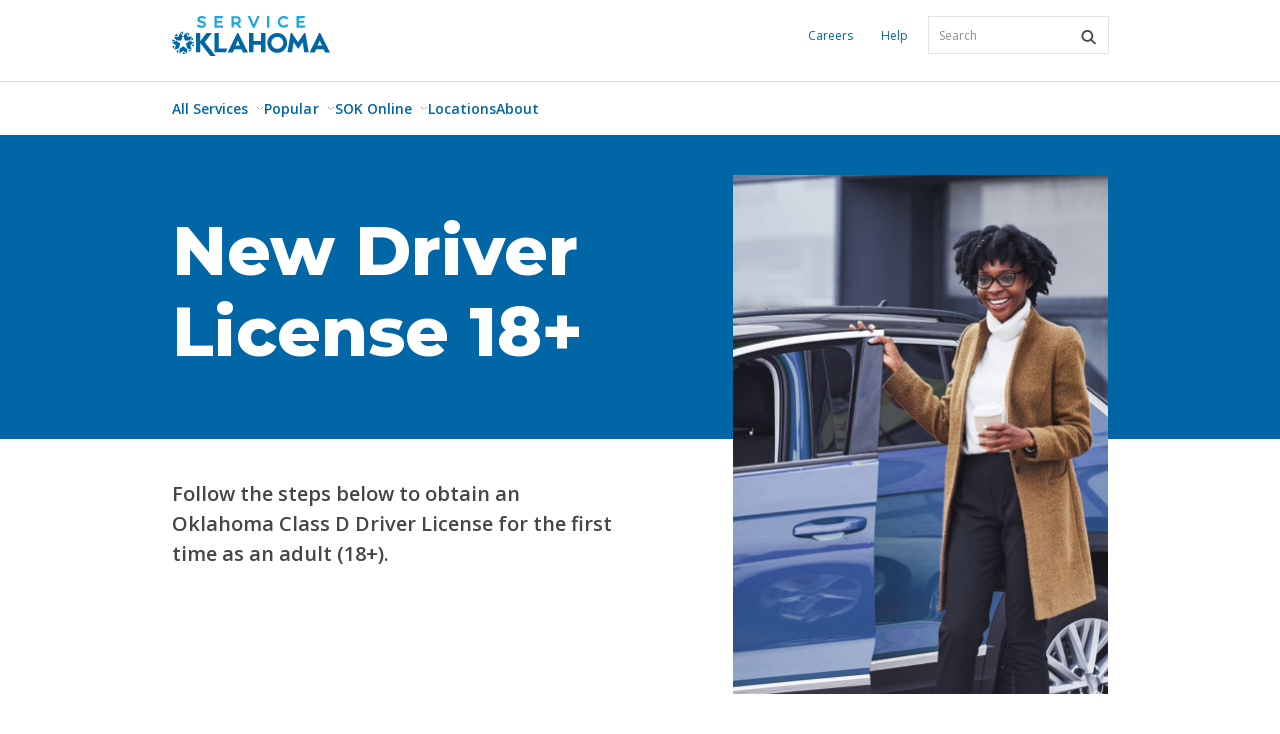

--- FILE ---
content_type: text/html;charset=utf-8
request_url: https://oklahoma.gov/service/all-pages/new-dl.html
body_size: 13808
content:

<!DOCTYPE HTML>
<html lang="en-US">
    <head>
    
    <meta charset="UTF-8"/>
    <meta name="template" content="content-page"/>
    <meta name="viewport" content="width=device-width, initial-scale=1"/>
    <meta http-equiv="Last-Modified" content="07-10-2025 03:52:17"/>
    <meta http-equiv="X-UA-Compatible" content="ie=edge"/>
    
    <meta name="description" content="Learn how to apply for your first Oklahoma Class D driver license as an adult (18+). Review eligibility and required documents."/>

    <!-- The Twitter meta tags-->
    <meta name="twitter:card" content="summary"/>
    <meta name="twitter:url"/>
    <meta name="twitter:title" content="New Driver License"/>
    <meta name="twitter:description" content="Learn how to apply for your first Oklahoma Class D driver license as an adult (18+). Review eligibility and required documents."/>

    <!-- The Open Graph meta tags -->
    <meta property="og:site_name" content="Service Oklahoma"/>
    <meta property="og:url"/>
    <meta property="og:type" content="website"/>
    <meta property="og:title" content="New Driver License"/>
    <meta property="og:locale" content="en"/>
    <meta property="og:description" content="Learn how to apply for your first Oklahoma Class D driver license as an adult (18+). Review eligibility and required documents."/>
    

    <title>New Driver License</title>
    <script defer="defer" type="text/javascript" src="https://rum.hlx.page/.rum/@adobe/helix-rum-js@%5E2/dist/micro.js" data-routing="p00000-e000000"></script>
<link rel="canonical"/>
	<!--Preconnect and DNS-Prefetch to improve page load time. -->
<link rel="preconnect" href="//dpm.demdex.net"/>
<link rel="preconnect" href="//fast.oklahomaomes.demdex.net"/>
<link rel="preconnect" href="//oklahomaomes.demdex.net"/>
<link rel="preconnect" href="//omes.tt.omtrdc.net"/>
<link rel="preconnect" href="//swebmetrics.ok.gov.sc.omtrdc.net"/>
<link rel="preconnect" href="//webmetrics.ok.gov.sc.omtrdc.net"/>
<!--/Preconnect and DNS-Prefetch-->
    
<link rel="canonical" href="/service/all-pages/new-dl.html"/>

    

    

    
    
<link rel="stylesheet" href="/etc.clientlibs/service-oklahoma/clientlibs/clientlib-base.min.65d28904d4a7620752029548916a838b.css" type="text/css">








    
    
    

    

    


        <script type="text/javascript" src="/etc/clientlibs/dtm-reactor/EN6cd246cb2d6f4793b4cca57e3c5352ac/29cbaef0b48a/b0594287038a/launch-4db5b036a900.min.js" async></script>


    
    
<script src="/etc.clientlibs/service-oklahoma/clientlibs/clientlib-dependencies.min.d41d8cd98f00b204e9800998ecf8427e.js"></script>



    
    
<link rel="stylesheet" href="/etc.clientlibs/service-oklahoma/clientlibs/clientlib-dependencies.min.d41d8cd98f00b204e9800998ecf8427e.css" type="text/css">
<link rel="stylesheet" href="/etc.clientlibs/service-oklahoma/clientlibs/clientlib-site.min.809e803fe3d5fe981911c2efec494ae0.css" type="text/css">



    

    
    
</head>
    <body class="page basicpage" id="page-920698e88e" data-cmp-data-layer-enabled>
        
    <script>
    var title = document.title;
    var errorTitle = '';
    if (title == '404') {
        errorTitle = '404'
    }
    window.adobeDataLayer = window.adobeDataLayer || [];
    window.adobeDataLayer.push({
        "event": "Page Loaded",
        "author": {
            "authorId": "anonymous",
            "previewMode": "true"
        },
        "page": {
            "pageInfo": {
                "pageName": "New Driver License",
                "site": "Service Oklahoma",
                "agencyDirectory": "service",
                "agencyID": "090",
                "publishDate": "10/07/2025",
                "originalPublishDate": "11/18/2022",
                "errorPage": errorTitle
            },
            "category": {
                "siteSection1": "All Pages",
                "siteSection2": "",
                "siteSection3": "",
                "siteSection4": ""

            },
            "buildInfo": {
                "environment": "prod",
                "authorVsPublish": "publish",
                "aemVersion": "6.5.22.0",
                "aemBuildDate": "2025-12-22T23:37:41Z"
            }
        }
    });

    </script>
    <script>
    //prehiding snippet for Adobe Target with asynchronous Launch deployment
    (function (g, b, d, f) {
        (function (a, c, d) {
            if (a) {
                var e = b.createElement("style");
                e.id = c;
                e.innerHTML = d;
                a.appendChild(e)
            }
        })(b.getElementsByTagName("head")[0], "at-body-style", d);
        setTimeout(function () {
            var a = b.getElementsByTagName("head")[0];
            if (a) {
                var c = b.getElementById("at-body-style");
                c && a.removeChild(c)
                // fire beacon that timeout was fired
                console.log("timeout occured");
            }
        }, f)
    })(window, document, "body {opacity: 0 !important}", 3000);
    </script>
    <script>
    //Launch monitor script
         window._satellite = window._satellite || {};
         window._satellite._monitors = window._satellite._monitors || [];
         window._satellite._monitors.push({
             ruleTriggered: function (event) {
                 console.info(
                     'rule triggered',
                     event.rule
                 );
             },
             ruleCompleted: function (event) {
                 console.info(
                     'rule completed',
                     event.rule
                 );
             },
             ruleConditionFailed: function (event) {
                 console.info(
                     'rule condition failed',
                     event.rule,
                     event.condition
                 );
             }
         });
    </script>

                <a class="skip-to-main-content-link" alt="Skip to main content link" href="#main">Skip to main content</a>
        
        
            




            



            
<div class="root container responsivegrid">

    
    <div id="container-c2a2fdc2a7" class="cmp-container">
        


<div class="aem-Grid aem-Grid--12 aem-Grid--default--12 ">
    
    <div class="experiencefragment aem-GridColumn aem-GridColumn--default--12">
<div id="experiencefragment-2f80fac9cc" class="cmp-experiencefragment cmp-experiencefragment--header">


    
    <div id="container-476a652375" class="cmp-container">
        


<div class="aem-Grid aem-Grid--12 aem-Grid--default--12 aem-Grid--phone--12 ">
    
    <div class="alert-bar aem-GridColumn--default--none aem-GridColumn--phone--none aem-GridColumn--phone--8 aem-GridColumn aem-GridColumn--default--8 aem-GridColumn--offset--phone--2 aem-GridColumn--offset--default--2"><div>
    
</div>

    
</div>
<div class="separator separator__sm aem-GridColumn aem-GridColumn--default--12">
<div id="separator-69a68ee36c" class="cmp-separator">
    <hr class="cmp-separator__horizontal-rule"/>
</div></div>
<div class="image aem-GridColumn--default--none aem-GridColumn aem-GridColumn--offset--default--0 aem-GridColumn--default--4">
<div data-cmp-is="image" data-cmp-lazythreshold="0" data-cmp-src="/content/experience-fragments/service-oklahoma/us/en/site/header/master/_jcr_content/root/image.coreimg{.width}.svg/1667003920072/sok-logo.svg" data-asset="/content/dam/service-oklahoma/social-media-icons/SOK_Logo.svg" data-asset-id="00676c7e-954e-4d3e-a6f3-f964e91bca7f" data-title="Service Oklahoma Home" id="image-e3ec23e109" data-cmp-data-layer="{&#34;image-e3ec23e109&#34;:{&#34;@type&#34;:&#34;service-oklahoma/components/image&#34;,&#34;repo:modifyDate&#34;:&#34;2022-10-20T17:18:36Z&#34;,&#34;xdm:linkURL&#34;:&#34;/service.html&#34;,&#34;image&#34;:{&#34;repo:id&#34;:&#34;00676c7e-954e-4d3e-a6f3-f964e91bca7f&#34;,&#34;repo:modifyDate&#34;:&#34;2022-10-29T00:38:40Z&#34;,&#34;@type&#34;:&#34;image/svg+xml&#34;,&#34;repo:path&#34;:&#34;/content/dam/service-oklahoma/social-media-icons/SOK_Logo.svg&#34;}}}" class="cmp-image" itemscope itemtype="http://schema.org/ImageObject">
    <a class="cmp-image__link" href="/service.html" data-cmp-clickable data-cmp-hook-image="link">
        
            
            <img src="/content/experience-fragments/service-oklahoma/us/en/site/header/master/_jcr_content/root/image.coreimg.svg/1667003920072/sok-logo.svg" class="cmp-image__image" itemprop="contentUrl" data-cmp-hook-image="image" alt="Service Oklahoma Home"/>
            
        
    </a>
    
    
</div>

    

</div>
<div class="list list__header aem-GridColumn--default--none aem-GridColumn aem-GridColumn--default--8 aem-GridColumn--offset--default--0"><div class="links cmp-title">

    
    <div class="links__nav--items">

        

        

        
            <a href="/service/all-pages/careers.html" target="_self">
                Careers
            </a>
        

    

        

        

        
            <a href="https://intercom.help/service-oklahoma/en/" target="_self">
                Help
            </a>
        

    </div>
</div>


    
</div>
<div class="search aem-GridColumn--default--none aem-GridColumn aem-GridColumn--default--12 aem-GridColumn--offset--default--0"><!-- Search Page -->
<section id="search-d06f36fe6c" class="cmp-search" role="search" data-cmp-is="search" data-cmp-min-length="3" data-cmp-results-size="100">
    <form class="cmp-search__form" id="search-form" data-redirect="/content/service-oklahoma/us/en/search-results.html" data-cmp-hook-search="form" method="get" action="/content/service-oklahoma/us/en/all-pages/new-dl.site-search.json/_jcr_content/root/search" autocomplete="off">
        <div class="cmp-search__field">
            <input class="cmp-search__input" data-cmp-hook-search="input" type="text" name="fulltext" placeholder="Search" role="combobox" aria-autocomplete="list" aria-haspopup="true" aria-invalid="false" aria-expanded="false"/>
            <i role="button" name="search" label="search" class="cmp-search__icon1" tabindex="0"></i>
        </div>
    </form>
    <div class="cmp-search__results" aria-label="Search results" data-cmp-hook-search="results" role="listbox" aria-multiselectable="false"></div>
    
<script data-cmp-hook-search="itemTemplate" type="x-template">
    <a class="cmp-search__item" data-cmp-hook-search="item" role="option" aria-selected="false">
        <span class="cmp-search__item-title" data-cmp-hook-search="itemTitle"></span>
    </a>
</script>

</section></div>
<div class="navigation aem-GridColumn aem-GridColumn--default--12">
<nav id="navigation-70be39cf0c" class="cmp-navigation" itemscope itemtype="http://schema.org/SiteNavigationElement" data-cmp-data-layer="{&#34;navigation-70be39cf0c&#34;:{&#34;@type&#34;:&#34;service-oklahoma/components/navigation&#34;,&#34;repo:modifyDate&#34;:&#34;2022-12-29T16:23:08Z&#34;}}" aria-label="Service Oklahoma Top Navigation">
    <ul class="cmp-navigation__group">
        
    <li class="cmp-navigation__item cmp-navigation__item--level-0" data-cmp-data-layer="{&#34;navigation-70be39cf0c-item-41fc7f8e6c&#34;:{&#34;@type&#34;:&#34;service-oklahoma/components/navigation/item&#34;,&#34;repo:modifyDate&#34;:&#34;2025-10-07T15:17:37Z&#34;,&#34;dc:title&#34;:&#34;All  Services&#34;,&#34;xdm:linkURL&#34;:&#34;/service/all-services.html&#34;}}">
        
    <a href="/service/all-services.html" data-cmp-clickable class="cmp-navigation__item-link">All  Services</a>

        
    <ul class="cmp-navigation__group">
        
    <li class="cmp-navigation__item cmp-navigation__item--level-1" data-cmp-data-layer="{&#34;navigation-70be39cf0c-item-be9402b995&#34;:{&#34;@type&#34;:&#34;service-oklahoma/components/navigation/item&#34;,&#34;repo:modifyDate&#34;:&#34;2025-10-07T15:17:02Z&#34;,&#34;dc:title&#34;:&#34;Driver Licenses &amp; ID Cards&#34;,&#34;xdm:linkURL&#34;:&#34;/service/all-services/driving-and-automobiles.html&#34;}}">
        
    <a href="/service/all-services/driving-and-automobiles.html" data-cmp-clickable class="cmp-navigation__item-link">Driver Licenses &amp; ID Cards</a>

        
    </li>

    
        
    <li class="cmp-navigation__item cmp-navigation__item--level-1" data-cmp-data-layer="{&#34;navigation-70be39cf0c-item-26957805cb&#34;:{&#34;@type&#34;:&#34;service-oklahoma/components/navigation/item&#34;,&#34;repo:modifyDate&#34;:&#34;2025-10-09T21:30:59Z&#34;,&#34;dc:title&#34;:&#34;Auto &amp; Vehicle Services&#34;,&#34;xdm:linkURL&#34;:&#34;/service/all-services/auto-vehicle.html&#34;}}">
        
    <a href="/service/all-services/auto-vehicle.html" data-cmp-clickable class="cmp-navigation__item-link">Auto &amp; Vehicle Services</a>

        
    </li>

    
        
    <li class="cmp-navigation__item cmp-navigation__item--level-1" data-cmp-data-layer="{&#34;navigation-70be39cf0c-item-5a6f618801&#34;:{&#34;@type&#34;:&#34;service-oklahoma/components/navigation/item&#34;,&#34;repo:modifyDate&#34;:&#34;2024-07-09T19:13:16Z&#34;,&#34;dc:title&#34;:&#34;Health &amp; Care&#34;,&#34;xdm:linkURL&#34;:&#34;/service/all-services/health-care.html&#34;}}">
        
    <a href="/service/all-services/health-care.html" data-cmp-clickable class="cmp-navigation__item-link">Health &amp; Care</a>

        
    </li>

    
        
    <li class="cmp-navigation__item cmp-navigation__item--level-1" data-cmp-data-layer="{&#34;navigation-70be39cf0c-item-348cb2e62f&#34;:{&#34;@type&#34;:&#34;service-oklahoma/components/navigation/item&#34;,&#34;repo:modifyDate&#34;:&#34;2024-02-01T17:34:40Z&#34;,&#34;dc:title&#34;:&#34;Legal &amp; Police Services&#34;,&#34;xdm:linkURL&#34;:&#34;/service/all-services/legal-police-services.html&#34;}}">
        
    <a href="/service/all-services/legal-police-services.html" data-cmp-clickable class="cmp-navigation__item-link">Legal &amp; Police Services</a>

        
    </li>

    
        
    <li class="cmp-navigation__item cmp-navigation__item--level-1" data-cmp-data-layer="{&#34;navigation-70be39cf0c-item-d20d8f0270&#34;:{&#34;@type&#34;:&#34;service-oklahoma/components/navigation/item&#34;,&#34;repo:modifyDate&#34;:&#34;2024-07-08T13:51:17Z&#34;,&#34;dc:title&#34;:&#34;Boating, Hunting, &amp; Fishing&#34;,&#34;xdm:linkURL&#34;:&#34;/service/all-services/boating-hunting-fishing.html&#34;}}">
        
    <a href="/service/all-services/boating-hunting-fishing.html" data-cmp-clickable class="cmp-navigation__item-link">Boating, Hunting, &amp; Fishing</a>

        
    </li>

    
        
    <li class="cmp-navigation__item cmp-navigation__item--level-1" data-cmp-data-layer="{&#34;navigation-70be39cf0c-item-0873ec1f49&#34;:{&#34;@type&#34;:&#34;service-oklahoma/components/navigation/item&#34;,&#34;repo:modifyDate&#34;:&#34;2024-02-01T17:34:48Z&#34;,&#34;dc:title&#34;:&#34;Births, Relationships, &amp; Deaths&#34;,&#34;xdm:linkURL&#34;:&#34;/service/all-services/births-relationships-deaths.html&#34;}}">
        
    <a href="/service/all-services/births-relationships-deaths.html" data-cmp-clickable class="cmp-navigation__item-link">Births, Relationships, &amp; Deaths</a>

        
    </li>

    
        
    <li class="cmp-navigation__item cmp-navigation__item--level-1" data-cmp-data-layer="{&#34;navigation-70be39cf0c-item-d8ab301d83&#34;:{&#34;@type&#34;:&#34;service-oklahoma/components/navigation/item&#34;,&#34;repo:modifyDate&#34;:&#34;2024-05-31T18:56:23Z&#34;,&#34;dc:title&#34;:&#34;Housing &amp; Property&#34;,&#34;xdm:linkURL&#34;:&#34;/service/all-services/housing-property-insurance.html&#34;}}">
        
    <a href="/service/all-services/housing-property-insurance.html" data-cmp-clickable class="cmp-navigation__item-link">Housing &amp; Property</a>

        
    </li>

    
        
    <li class="cmp-navigation__item cmp-navigation__item--level-1" data-cmp-data-layer="{&#34;navigation-70be39cf0c-item-9864624e54&#34;:{&#34;@type&#34;:&#34;service-oklahoma/components/navigation/item&#34;,&#34;repo:modifyDate&#34;:&#34;2024-05-31T18:57:30Z&#34;,&#34;dc:title&#34;:&#34;Business, Industries, &amp; Employment&#34;,&#34;xdm:linkURL&#34;:&#34;/service/all-services/business-industries.html&#34;}}">
        
    <a href="/service/all-services/business-industries.html" data-cmp-clickable class="cmp-navigation__item-link">Business, Industries, &amp; Employment</a>

        
    </li>

    
        
    <li class="cmp-navigation__item cmp-navigation__item--level-1" data-cmp-data-layer="{&#34;navigation-70be39cf0c-item-8113bf3752&#34;:{&#34;@type&#34;:&#34;service-oklahoma/components/navigation/item&#34;,&#34;repo:modifyDate&#34;:&#34;2024-05-31T18:58:53Z&#34;,&#34;dc:title&#34;:&#34;Real Estate&#34;,&#34;xdm:linkURL&#34;:&#34;/service/all-services/real-estate.html&#34;}}">
        
    <a href="/service/all-services/real-estate.html" data-cmp-clickable class="cmp-navigation__item-link">Real Estate</a>

        
    </li>

    
        
    <li class="cmp-navigation__item cmp-navigation__item--level-1" data-cmp-data-layer="{&#34;navigation-70be39cf0c-item-17ff820fdd&#34;:{&#34;@type&#34;:&#34;service-oklahoma/components/navigation/item&#34;,&#34;repo:modifyDate&#34;:&#34;2024-12-30T15:18:11Z&#34;,&#34;dc:title&#34;:&#34;Building &amp; Construction&#34;,&#34;xdm:linkURL&#34;:&#34;/service/all-services/building-construction.html&#34;}}">
        
    <a href="/service/all-services/building-construction.html" data-cmp-clickable class="cmp-navigation__item-link">Building &amp; Construction</a>

        
    </li>

    
        
    <li class="cmp-navigation__item cmp-navigation__item--level-1" data-cmp-data-layer="{&#34;navigation-70be39cf0c-item-775b6ff797&#34;:{&#34;@type&#34;:&#34;service-oklahoma/components/navigation/item&#34;,&#34;repo:modifyDate&#34;:&#34;2024-05-31T19:24:39Z&#34;,&#34;dc:title&#34;:&#34;Environment &amp; Energy&#34;,&#34;xdm:linkURL&#34;:&#34;/service/all-services/environment-energy.html&#34;}}">
        
    <a href="/service/all-services/environment-energy.html" data-cmp-clickable class="cmp-navigation__item-link">Environment &amp; Energy</a>

        
    </li>

    
        
    <li class="cmp-navigation__item cmp-navigation__item--level-1" data-cmp-data-layer="{&#34;navigation-70be39cf0c-item-dca6658c5c&#34;:{&#34;@type&#34;:&#34;service-oklahoma/components/navigation/item&#34;,&#34;repo:modifyDate&#34;:&#34;2024-05-31T19:02:06Z&#34;,&#34;dc:title&#34;:&#34;Hospitality&#34;,&#34;xdm:linkURL&#34;:&#34;/service/all-services/hospitality.html&#34;}}">
        
    <a href="/service/all-services/hospitality.html" data-cmp-clickable class="cmp-navigation__item-link">Hospitality</a>

        
    </li>

    </ul>

    </li>

    
        
    <li class="cmp-navigation__item cmp-navigation__item--level-0" data-cmp-data-layer="{&#34;navigation-70be39cf0c-item-90cdea2e5b&#34;:{&#34;@type&#34;:&#34;service-oklahoma/components/navigation/item&#34;,&#34;repo:modifyDate&#34;:&#34;2025-04-30T21:57:57Z&#34;,&#34;dc:title&#34;:&#34;Popular&#34;,&#34;xdm:linkURL&#34;:&#34;/service/popular-services.html&#34;}}">
        
    <a href="/service/popular-services.html" data-cmp-clickable class="cmp-navigation__item-link">Popular</a>

        
    <ul class="cmp-navigation__group">
        
    <li class="cmp-navigation__item cmp-navigation__item--level-1" data-cmp-data-layer="{&#34;navigation-70be39cf0c-item-1d5617cfc8&#34;:{&#34;@type&#34;:&#34;service-oklahoma/components/navigation/item&#34;,&#34;repo:modifyDate&#34;:&#34;2026-01-05T18:01:57Z&#34;,&#34;dc:title&#34;:&#34;REAL ID&#34;,&#34;xdm:linkURL&#34;:&#34;/service/popular-services/real-id-checklist.html&#34;}}">
        
    <a href="/service/popular-services/real-id-checklist.html" data-cmp-clickable class="cmp-navigation__item-link">REAL ID</a>

        
    </li>

    
        
    <li class="cmp-navigation__item cmp-navigation__item--level-1" data-cmp-data-layer="{&#34;navigation-70be39cf0c-item-4b76e3d702&#34;:{&#34;@type&#34;:&#34;service-oklahoma/components/navigation/item&#34;,&#34;repo:modifyDate&#34;:&#34;2025-10-07T19:12:42Z&#34;,&#34;dc:title&#34;:&#34;Ready, Set, Tag!&#34;,&#34;xdm:linkURL&#34;:&#34;/service/popular-services/readysettag.html&#34;}}">
        
    <a href="/service/popular-services/readysettag.html" data-cmp-clickable class="cmp-navigation__item-link">Ready, Set, Tag!</a>

        
    </li>

    
        
    <li class="cmp-navigation__item cmp-navigation__item--level-1" data-cmp-data-layer="{&#34;navigation-70be39cf0c-item-bc92135681&#34;:{&#34;@type&#34;:&#34;service-oklahoma/components/navigation/item&#34;,&#34;repo:modifyDate&#34;:&#34;2025-11-14T15:14:39Z&#34;,&#34;dc:title&#34;:&#34;New Driver License &amp; ID Card&#34;,&#34;xdm:linkURL&#34;:&#34;/service/popular-services/new-dl.html&#34;}}">
        
    <a href="/service/popular-services/new-dl.html" data-cmp-clickable class="cmp-navigation__item-link">New Driver License &amp; ID Card</a>

        
    </li>

    
        
    <li class="cmp-navigation__item cmp-navigation__item--level-1" data-cmp-data-layer="{&#34;navigation-70be39cf0c-item-ae28c1a181&#34;:{&#34;@type&#34;:&#34;service-oklahoma/components/navigation/item&#34;,&#34;repo:modifyDate&#34;:&#34;2025-11-14T15:15:00Z&#34;,&#34;dc:title&#34;:&#34;Renew &amp; Replace License &amp; ID&#34;,&#34;xdm:linkURL&#34;:&#34;/service/popular-services/renew-replace.html&#34;}}">
        
    <a href="/service/popular-services/renew-replace.html" data-cmp-clickable class="cmp-navigation__item-link">Renew &amp; Replace License &amp; ID</a>

        
    </li>

    
        
    <li class="cmp-navigation__item cmp-navigation__item--level-1" data-cmp-data-layer="{&#34;navigation-70be39cf0c-item-307854a874&#34;:{&#34;@type&#34;:&#34;service-oklahoma/components/navigation/item&#34;,&#34;repo:modifyDate&#34;:&#34;2025-10-22T16:25:11Z&#34;,&#34;dc:title&#34;:&#34;Written Knowledge Test&#34;,&#34;xdm:linkURL&#34;:&#34;/service/popular-services/written-test.html&#34;}}">
        
    <a href="/service/popular-services/written-test.html" data-cmp-clickable class="cmp-navigation__item-link">Written Knowledge Test</a>

        
    </li>

    
        
    <li class="cmp-navigation__item cmp-navigation__item--level-1" data-cmp-data-layer="{&#34;navigation-70be39cf0c-item-128882e6ef&#34;:{&#34;@type&#34;:&#34;service-oklahoma/components/navigation/item&#34;,&#34;repo:modifyDate&#34;:&#34;2025-11-14T15:16:58Z&#34;,&#34;dc:title&#34;:&#34;Teen Driving&#34;,&#34;xdm:linkURL&#34;:&#34;/service/popular-services/teen-driving.html&#34;}}">
        
    <a href="/service/popular-services/teen-driving.html" data-cmp-clickable class="cmp-navigation__item-link">Teen Driving</a>

        
    </li>

    
        
    <li class="cmp-navigation__item cmp-navigation__item--level-1" data-cmp-data-layer="{&#34;navigation-70be39cf0c-item-71135d80d3&#34;:{&#34;@type&#34;:&#34;service-oklahoma/components/navigation/item&#34;,&#34;repo:modifyDate&#34;:&#34;2025-07-03T21:26:54Z&#34;,&#34;dc:title&#34;:&#34;Drive Test Center&#34;,&#34;xdm:linkURL&#34;:&#34;/service/popular-services/drive-test-center.html&#34;}}">
        
    <a href="/service/popular-services/drive-test-center.html" data-cmp-clickable class="cmp-navigation__item-link">Drive Test Center</a>

        
    </li>

    
        
    <li class="cmp-navigation__item cmp-navigation__item--level-1" data-cmp-data-layer="{&#34;navigation-70be39cf0c-item-837af6c3ae&#34;:{&#34;@type&#34;:&#34;service-oklahoma/components/navigation/item&#34;,&#34;repo:modifyDate&#34;:&#34;2025-03-06T15:20:38Z&#34;,&#34;dc:title&#34;:&#34;Commercial Driving CDL&#34;,&#34;xdm:linkURL&#34;:&#34;/service/popular-services/cdl.html&#34;}}">
        
    <a href="/service/popular-services/cdl.html" data-cmp-clickable class="cmp-navigation__item-link">Commercial Driving CDL</a>

        
    </li>

    
        
    <li class="cmp-navigation__item cmp-navigation__item--level-1" data-cmp-data-layer="{&#34;navigation-70be39cf0c-item-ed337faa77&#34;:{&#34;@type&#34;:&#34;service-oklahoma/components/navigation/item&#34;,&#34;repo:modifyDate&#34;:&#34;2025-11-14T15:17:38Z&#34;,&#34;dc:title&#34;:&#34;Out-of-State Transfers&#34;,&#34;xdm:linkURL&#34;:&#34;/service/popular-services/out-of-state.html&#34;}}">
        
    <a href="/service/popular-services/out-of-state.html" data-cmp-clickable class="cmp-navigation__item-link">Out-of-State Transfers</a>

        
    </li>

    
        
    <li class="cmp-navigation__item cmp-navigation__item--level-1" data-cmp-data-layer="{&#34;navigation-70be39cf0c-item-fcb3b2716b&#34;:{&#34;@type&#34;:&#34;service-oklahoma/components/navigation/item&#34;,&#34;repo:modifyDate&#34;:&#34;2023-04-06T20:22:13Z&#34;,&#34;dc:title&#34;:&#34;Address Update&#34;,&#34;xdm:linkURL&#34;:&#34;/service/popular-services/address-update.html&#34;}}">
        
    <a href="/service/popular-services/address-update.html" data-cmp-clickable class="cmp-navigation__item-link">Address Update</a>

        
    </li>

    
        
    <li class="cmp-navigation__item cmp-navigation__item--level-1" data-cmp-data-layer="{&#34;navigation-70be39cf0c-item-259be1863f&#34;:{&#34;@type&#34;:&#34;service-oklahoma/components/navigation/item&#34;,&#34;repo:modifyDate&#34;:&#34;2025-10-07T15:34:20Z&#34;,&#34;dc:title&#34;:&#34;Violations, Suspensions, &amp; Reinstatements&#34;,&#34;xdm:linkURL&#34;:&#34;/service/popular-services/violations--suspensions--and-reinstatements--hub-.html&#34;}}">
        
    <a href="/service/popular-services/violations--suspensions--and-reinstatements--hub-.html" data-cmp-clickable class="cmp-navigation__item-link">Violations, Suspensions, &amp; Reinstatements</a>

        
    </li>

    
        
    <li class="cmp-navigation__item cmp-navigation__item--level-1" data-cmp-data-layer="{&#34;navigation-70be39cf0c-item-28e046b6a5&#34;:{&#34;@type&#34;:&#34;service-oklahoma/components/navigation/item&#34;,&#34;repo:modifyDate&#34;:&#34;2025-11-14T15:18:03Z&#34;,&#34;dc:title&#34;:&#34;Vehicle Registration&#34;,&#34;xdm:linkURL&#34;:&#34;/service/popular-services/vehicle-registration.html&#34;}}">
        
    <a href="/service/popular-services/vehicle-registration.html" data-cmp-clickable class="cmp-navigation__item-link">Vehicle Registration</a>

        
    </li>

    
        
    <li class="cmp-navigation__item cmp-navigation__item--level-1" data-cmp-data-layer="{&#34;navigation-70be39cf0c-item-b95919feba&#34;:{&#34;@type&#34;:&#34;service-oklahoma/components/navigation/item&#34;,&#34;repo:modifyDate&#34;:&#34;2025-10-07T15:41:03Z&#34;,&#34;dc:title&#34;:&#34;Vehicle Renewal&#34;,&#34;xdm:linkURL&#34;:&#34;/service/popular-services/vehicle-renewal.html&#34;}}">
        
    <a href="/service/popular-services/vehicle-renewal.html" data-cmp-clickable class="cmp-navigation__item-link">Vehicle Renewal</a>

        
    </li>

    
        
    <li class="cmp-navigation__item cmp-navigation__item--level-1" data-cmp-data-layer="{&#34;navigation-70be39cf0c-item-5f098e93ac&#34;:{&#34;@type&#34;:&#34;service-oklahoma/components/navigation/item&#34;,&#34;repo:modifyDate&#34;:&#34;2025-10-07T15:30:54Z&#34;,&#34;dc:title&#34;:&#34;License Plates&#34;,&#34;xdm:linkURL&#34;:&#34;/service/popular-services/license-plates.html&#34;}}">
        
    <a href="/service/popular-services/license-plates.html" data-cmp-clickable class="cmp-navigation__item-link">License Plates</a>

        
    </li>

    
        
    <li class="cmp-navigation__item cmp-navigation__item--level-1" data-cmp-data-layer="{&#34;navigation-70be39cf0c-item-0823917147&#34;:{&#34;@type&#34;:&#34;service-oklahoma/components/navigation/item&#34;,&#34;repo:modifyDate&#34;:&#34;2024-01-19T15:41:29Z&#34;,&#34;dc:title&#34;:&#34;Disability Services&#34;,&#34;xdm:linkURL&#34;:&#34;/service/popular-services/disability-services.html&#34;}}">
        
    <a href="/service/popular-services/disability-services.html" data-cmp-clickable class="cmp-navigation__item-link">Disability Services</a>

        
    </li>

    
        
    <li class="cmp-navigation__item cmp-navigation__item--level-1" data-cmp-data-layer="{&#34;navigation-70be39cf0c-item-fde006b61f&#34;:{&#34;@type&#34;:&#34;service-oklahoma/components/navigation/item&#34;,&#34;repo:modifyDate&#34;:&#34;2025-11-14T15:18:23Z&#34;,&#34;dc:title&#34;:&#34;Military&#34;,&#34;xdm:linkURL&#34;:&#34;/service/popular-services/military.html&#34;}}">
        
    <a href="/service/popular-services/military.html" data-cmp-clickable class="cmp-navigation__item-link">Military</a>

        
    </li>

    </ul>

    </li>

    
        
    <li class="cmp-navigation__item cmp-navigation__item--level-0" data-cmp-data-layer="{&#34;navigation-70be39cf0c-item-c0a5e735b9&#34;:{&#34;@type&#34;:&#34;service-oklahoma/components/navigation/item&#34;,&#34;repo:modifyDate&#34;:&#34;2025-07-18T19:36:12Z&#34;,&#34;dc:title&#34;:&#34;SOK Online&#34;,&#34;xdm:linkURL&#34;:&#34;/service/sokonline.html&#34;}}">
        
    <a href="/service/sokonline.html" data-cmp-clickable class="cmp-navigation__item-link">SOK Online</a>

        
    <ul class="cmp-navigation__group">
        
    <li class="cmp-navigation__item cmp-navigation__item--level-1" data-cmp-data-layer="{&#34;navigation-70be39cf0c-item-9a75433154&#34;:{&#34;@type&#34;:&#34;service-oklahoma/components/navigation/item&#34;,&#34;repo:modifyDate&#34;:&#34;2025-10-07T15:37:57Z&#34;,&#34;dc:title&#34;:&#34;REAL ID Checklist&#34;,&#34;xdm:linkURL&#34;:&#34;/service/sokonline/online-real-id-checklist.html&#34;}}">
        
    <a href="/service/sokonline/online-real-id-checklist.html" data-cmp-clickable class="cmp-navigation__item-link">REAL ID Checklist</a>

        
    </li>

    
        
    <li class="cmp-navigation__item cmp-navigation__item--level-1" data-cmp-data-layer="{&#34;navigation-70be39cf0c-item-3569cf3543&#34;:{&#34;@type&#34;:&#34;service-oklahoma/components/navigation/item&#34;,&#34;repo:modifyDate&#34;:&#34;2025-07-29T21:39:20Z&#34;,&#34;dc:title&#34;:&#34;Documents Checklist&#34;,&#34;xdm:linkURL&#34;:&#34;/service/sokonline/documents.html&#34;}}">
        
    <a href="/service/sokonline/documents.html" data-cmp-clickable class="cmp-navigation__item-link">Documents Checklist</a>

        
    </li>

    
        
    <li class="cmp-navigation__item cmp-navigation__item--level-1" data-cmp-data-layer="{&#34;navigation-70be39cf0c-item-2b1729798b&#34;:{&#34;@type&#34;:&#34;service-oklahoma/components/navigation/item&#34;,&#34;repo:modifyDate&#34;:&#34;2025-10-07T15:18:02Z&#34;,&#34;dc:title&#34;:&#34;Renew &amp; Replace: DL/ID&#34;,&#34;xdm:linkURL&#34;:&#34;/service/sokonline/renew-replace.html&#34;}}">
        
    <a href="/service/sokonline/renew-replace.html" data-cmp-clickable class="cmp-navigation__item-link">Renew &amp; Replace: DL/ID</a>

        
    </li>

    
        
    <li class="cmp-navigation__item cmp-navigation__item--level-1" data-cmp-data-layer="{&#34;navigation-70be39cf0c-item-f9fe43d12c&#34;:{&#34;@type&#34;:&#34;service-oklahoma/components/navigation/item&#34;,&#34;repo:modifyDate&#34;:&#34;2025-09-09T20:37:05Z&#34;,&#34;dc:title&#34;:&#34;Intermediate to Unrestricted&#34;,&#34;xdm:linkURL&#34;:&#34;/service/sokonline/intermediate-to-unrestricted.html&#34;}}">
        
    <a href="/service/sokonline/intermediate-to-unrestricted.html" data-cmp-clickable class="cmp-navigation__item-link">Intermediate to Unrestricted</a>

        
    </li>

    
        
    <li class="cmp-navigation__item cmp-navigation__item--level-1" data-cmp-data-layer="{&#34;navigation-70be39cf0c-item-e84cf5eb15&#34;:{&#34;@type&#34;:&#34;service-oklahoma/components/navigation/item&#34;,&#34;repo:modifyDate&#34;:&#34;2025-02-11T15:48:00Z&#34;,&#34;dc:title&#34;:&#34;Written Knowledge Test&#34;,&#34;xdm:linkURL&#34;:&#34;/service/popular-services/written-test.html&#34;}}">
        
    <a href="/service/popular-services/written-test.html" data-cmp-clickable class="cmp-navigation__item-link">Written Knowledge Test</a>

        
    </li>

    
        
    <li class="cmp-navigation__item cmp-navigation__item--level-1" data-cmp-data-layer="{&#34;navigation-70be39cf0c-item-a60b762465&#34;:{&#34;@type&#34;:&#34;service-oklahoma/components/navigation/item&#34;,&#34;repo:modifyDate&#34;:&#34;2024-11-01T20:42:05Z&#34;,&#34;dc:title&#34;:&#34;Track My Driver License Renewal&#34;,&#34;xdm:linkURL&#34;:&#34;/service/sokonline/license-application-tracker.html&#34;}}">
        
    <a href="/service/sokonline/license-application-tracker.html" data-cmp-clickable class="cmp-navigation__item-link">Track My Driver License Renewal</a>

        
    </li>

    
        
    <li class="cmp-navigation__item cmp-navigation__item--level-1" data-cmp-data-layer="{&#34;navigation-70be39cf0c-item-e1ca5a62ea&#34;:{&#34;@type&#34;:&#34;service-oklahoma/components/navigation/item&#34;,&#34;repo:modifyDate&#34;:&#34;2024-04-15T18:44:50Z&#34;,&#34;dc:title&#34;:&#34;Sweet Sixteen Guarantee&#34;,&#34;xdm:linkURL&#34;:&#34;https://app.service.ok.gov/form/sweet-16&#34;}}">
        
    <a href="https://app.service.ok.gov/form/sweet-16" data-cmp-clickable class="cmp-navigation__item-link">Sweet Sixteen Guarantee</a>

        
    </li>

    
        
    <li class="cmp-navigation__item cmp-navigation__item--level-1" data-cmp-data-layer="{&#34;navigation-70be39cf0c-item-06bf1cb954&#34;:{&#34;@type&#34;:&#34;service-oklahoma/components/navigation/item&#34;,&#34;repo:modifyDate&#34;:&#34;2025-05-22T10:21:12Z&#34;,&#34;dc:title&#34;:&#34;Parent Taught Driver Education&#34;,&#34;xdm:linkURL&#34;:&#34;/service/sokonline/online-parent-taught.html&#34;}}">
        
    <a href="/service/sokonline/online-parent-taught.html" data-cmp-clickable class="cmp-navigation__item-link">Parent Taught Driver Education</a>

        
    </li>

    
        
    <li class="cmp-navigation__item cmp-navigation__item--level-1" data-cmp-data-layer="{&#34;navigation-70be39cf0c-item-09849e5425&#34;:{&#34;@type&#34;:&#34;service-oklahoma/components/navigation/item&#34;,&#34;repo:modifyDate&#34;:&#34;2025-10-07T15:43:03Z&#34;,&#34;dc:title&#34;:&#34;Begin License Reinstatement&#34;,&#34;xdm:linkURL&#34;:&#34;/service/sokonline/online-reinstatements.html&#34;}}">
        
    <a href="/service/sokonline/online-reinstatements.html" data-cmp-clickable class="cmp-navigation__item-link">Begin License Reinstatement</a>

        
    </li>

    
        
    <li class="cmp-navigation__item cmp-navigation__item--level-1" data-cmp-data-layer="{&#34;navigation-70be39cf0c-item-ddae4f5f2b&#34;:{&#34;@type&#34;:&#34;service-oklahoma/components/navigation/item&#34;,&#34;repo:modifyDate&#34;:&#34;2025-05-22T10:24:25Z&#34;,&#34;dc:title&#34;:&#34;Update Your DOT Medical Card&#34;,&#34;xdm:linkURL&#34;:&#34;/service/sokonline/online-dot-medical-update.html&#34;}}">
        
    <a href="/service/sokonline/online-dot-medical-update.html" data-cmp-clickable class="cmp-navigation__item-link">Update Your DOT Medical Card</a>

        
    </li>

    
        
    <li class="cmp-navigation__item cmp-navigation__item--level-1" data-cmp-data-layer="{&#34;navigation-70be39cf0c-item-f55d2ab6dd&#34;:{&#34;@type&#34;:&#34;service-oklahoma/components/navigation/item&#34;,&#34;repo:modifyDate&#34;:&#34;2025-05-22T10:25:15Z&#34;,&#34;dc:title&#34;:&#34;Apply for a Disability Placard&#34;,&#34;xdm:linkURL&#34;:&#34;/service/sokonline/online-disability-placard.html&#34;}}">
        
    <a href="/service/sokonline/online-disability-placard.html" data-cmp-clickable class="cmp-navigation__item-link">Apply for a Disability Placard</a>

        
    </li>

    
        
    <li class="cmp-navigation__item cmp-navigation__item--level-1" data-cmp-data-layer="{&#34;navigation-70be39cf0c-item-eca849589b&#34;:{&#34;@type&#34;:&#34;service-oklahoma/components/navigation/item&#34;,&#34;repo:modifyDate&#34;:&#34;2024-11-01T20:47:03Z&#34;,&#34;dc:title&#34;:&#34;Ready, Set, Tag Checklist&#34;,&#34;xdm:linkURL&#34;:&#34;/service/sokonline/readysettag-checklist.html&#34;}}">
        
    <a href="/service/sokonline/readysettag-checklist.html" data-cmp-clickable class="cmp-navigation__item-link">Ready, Set, Tag Checklist</a>

        
    </li>

    
        
    <li class="cmp-navigation__item cmp-navigation__item--level-1" data-cmp-data-layer="{&#34;navigation-70be39cf0c-item-da9bbd344e&#34;:{&#34;@type&#34;:&#34;service-oklahoma/components/navigation/item&#34;,&#34;repo:modifyDate&#34;:&#34;2023-01-01T16:00:54Z&#34;,&#34;dc:title&#34;:&#34;Vehicle Registration Renewal&#34;,&#34;xdm:linkURL&#34;:&#34;https://okcars.service.ok.gov/web/?Link=VehicleRenewal&#34;}}">
        
    <a href="https://okcars.service.ok.gov/web/?Link=VehicleRenewal" data-cmp-clickable class="cmp-navigation__item-link">Vehicle Registration Renewal</a>

        
    </li>

    
        
    <li class="cmp-navigation__item cmp-navigation__item--level-1" data-cmp-data-layer="{&#34;navigation-70be39cf0c-item-1686e82110&#34;:{&#34;@type&#34;:&#34;service-oklahoma/components/navigation/item&#34;,&#34;repo:modifyDate&#34;:&#34;2024-07-12T19:26:20Z&#34;,&#34;dc:title&#34;:&#34;Update Renewal Notice Email&#34;,&#34;xdm:linkURL&#34;:&#34;https://okcars.service.ok.gov/web/?Link=EmailReminders&#34;}}">
        
    <a href="https://okcars.service.ok.gov/web/?Link=EmailReminders" data-cmp-clickable class="cmp-navigation__item-link">Update Renewal Notice Email</a>

        
    </li>

    
        
    <li class="cmp-navigation__item cmp-navigation__item--level-1" data-cmp-data-layer="{&#34;navigation-70be39cf0c-item-52208fc66f&#34;:{&#34;@type&#34;:&#34;service-oklahoma/components/navigation/item&#34;,&#34;repo:modifyDate&#34;:&#34;2024-10-28T16:53:25Z&#34;,&#34;dc:title&#34;:&#34;Virtual Visit&#34;,&#34;xdm:linkURL&#34;:&#34;/service/sokonline/virtual-visit.html&#34;}}">
        
    <a href="/service/sokonline/virtual-visit.html" data-cmp-clickable class="cmp-navigation__item-link">Virtual Visit</a>

        
    </li>

    
        
    <li class="cmp-navigation__item cmp-navigation__item--level-1" data-cmp-data-layer="{&#34;navigation-70be39cf0c-item-8ce43222dc&#34;:{&#34;@type&#34;:&#34;service-oklahoma/components/navigation/item&#34;,&#34;repo:modifyDate&#34;:&#34;2024-08-09T20:49:46Z&#34;,&#34;dc:title&#34;:&#34;More Online Services&#34;,&#34;xdm:linkURL&#34;:&#34;/service/sokonline/more-online-services.html&#34;}}">
        
    <a href="/service/sokonline/more-online-services.html" data-cmp-clickable class="cmp-navigation__item-link">More Online Services</a>

        
    </li>

    </ul>

    </li>

    
        
    <li class="cmp-navigation__item cmp-navigation__item--level-0" data-cmp-data-layer="{&#34;navigation-70be39cf0c-item-534d3e7eae&#34;:{&#34;@type&#34;:&#34;service-oklahoma/components/navigation/item&#34;,&#34;repo:modifyDate&#34;:&#34;2025-10-07T15:13:39Z&#34;,&#34;dc:title&#34;:&#34;Locations&#34;,&#34;xdm:linkURL&#34;:&#34;/service/locations/driving-auto-locations.html&#34;}}">
        
    <a href="/service/locations/driving-auto-locations.html" data-cmp-clickable class="cmp-navigation__item-link">Locations</a>

        
    </li>

    
        
    <li class="cmp-navigation__item cmp-navigation__item--level-0" data-cmp-data-layer="{&#34;navigation-70be39cf0c-item-d77cc0d3e8&#34;:{&#34;@type&#34;:&#34;service-oklahoma/components/navigation/item&#34;,&#34;repo:modifyDate&#34;:&#34;2023-02-16T21:29:14Z&#34;,&#34;dc:title&#34;:&#34;About&#34;,&#34;xdm:linkURL&#34;:&#34;/service/about-us.html&#34;}}">
        
    <a href="/service/about-us.html" data-cmp-clickable class="cmp-navigation__item-link">About</a>

        
    </li>

    </ul>
</nav>

    

</div>

    
</div>

    </div>

    
</div>

    
</div>
<div class="container responsivegrid aem-GridColumn aem-GridColumn--default--12">

    
    <div id="container-53f2521996" class="cmp-container">
        


<div class="aem-Grid aem-Grid--12 aem-Grid--default--12 ">
    
    <div class="hero image title_overlap aem-GridColumn aem-GridColumn--default--12">

<section class="cmp-hero">
    
    <div class="small_hero">
        <div class="sm-full-width">
            <div class="sm-variation">
                <div class="hero_right_img">
                    <img src="/service/all-pages/new-dl/_jcr_content/root/container/hero_293631954.coreimg.jpeg/1722543824148/new-dl-cover.jpeg" alt="&#34;&#34;"/>
                </div>
                <div class="hero_fullwith_content_block">
                    <div class="small_hero_info">
                        <h1 class="mb-2">New Driver License 18+</h1>
                        
                    </div>
                </div>
            </div>
        </div>


        <div class="hero_bottom_content_block">
            <div class="h6 sh_block"><p>Follow the steps below to obtain an Oklahoma Class D Driver License for the first time as an adult (18+).</p>
</div>
        </div>
    </div>
</section>


    

</div>
<div class="container responsivegrid fixed-width aem-GridColumn aem-GridColumn--default--12">

    
    <div id="container-65114e44d3" class="cmp-container">
        


<div class="aem-Grid aem-Grid--12 aem-Grid--default--12 ">
    
    <div class="separator separator__xlg aem-GridColumn aem-GridColumn--default--12">
<div id="separator-5a70d85625" class="cmp-separator">
    <hr class="cmp-separator__horizontal-rule"/>
</div></div>
<div class="image aem-GridColumn--default--none aem-GridColumn aem-GridColumn--offset--default--0 aem-GridColumn--default--4">
<div data-cmp-is="image" data-cmp-lazythreshold="0" data-cmp-src="/service/all-pages/new-dl/_jcr_content/root/container/container_622159581/image_copy_copy_1625.coreimg{.width}.svg/1722889912223/sok-website-spikey-new-plate-no-tag.svg" data-asset="/content/dam/service-oklahoma/Images/sb2035/sok/SOK_Website Spikey New Plate NO TAG.svg" data-asset-id="88a2cd3e-2c96-4842-a723-0e2adfb15258" data-title="Oklahoma Iconic License Plate" id="image-276256137a" data-cmp-data-layer="{&#34;image-276256137a&#34;:{&#34;@type&#34;:&#34;service-oklahoma/components/image&#34;,&#34;repo:modifyDate&#34;:&#34;2024-08-05T20:31:52Z&#34;,&#34;image&#34;:{&#34;repo:id&#34;:&#34;88a2cd3e-2c96-4842-a723-0e2adfb15258&#34;,&#34;repo:modifyDate&#34;:&#34;2024-08-05T19:13:44Z&#34;,&#34;@type&#34;:&#34;image/svg+xml&#34;,&#34;repo:path&#34;:&#34;/content/dam/service-oklahoma/Images/sb2035/sok/SOK_Website Spikey New Plate NO TAG.svg&#34;}}}" class="cmp-image" itemscope itemtype="http://schema.org/ImageObject">
    
        
            
            <img src="/service/all-pages/new-dl/_jcr_content/root/container/container_622159581/image_copy_copy_1625.coreimg.svg/1722889912223/sok-website-spikey-new-plate-no-tag.svg" class="cmp-image__image" itemprop="contentUrl" data-cmp-hook-image="image" alt="Oklahoma Iconic License Plate"/>
            
        
    
    
    
</div>

    

</div>
<div class="contentblock image full-width aem-GridColumn--default--none aem-GridColumn aem-GridColumn--default--8 aem-GridColumn--offset--default--0">
    <div class="contentblock aem-GridColumn aem-GridColumn--default--12">
        <div class="cmp-contentblock">
            <div class="left_column  mb-4 mb-lg-0">
                
            </div>
            <div class="right_column ">
                
                    <h2 class="cmp-contentblock-title">New Iconic Oklahoma Plate is Here!</h2>
                
                
                    <p>Starting Sept. 1, 2024, Oklahoma’s standard issue license plate will have a new design. Unlike previous plate redesigns, Oklahomans will not automatically be reissued the newly designed plate. Anyone who would like the new Iconic Oklahoma Plate can pay a $4 plate replacement fee with their annual vehicle registration renewal or $9 outside of their annual renewal at a <a title="Find a Location" href="/service/locations/driving-auto-locations.html" target="_blank">local licensed operator</a>.</p>

                
                
                
            </div>

        </div>
    </div>


    
</div>

    
</div>

    </div>

    
</div>
<div class="separator separator__lg64 aem-GridColumn aem-GridColumn--default--12">
<div id="separator-f15feada73" class="cmp-separator">
    <hr class="cmp-separator__horizontal-rule"/>
</div></div>
<div class="container responsivegrid fixed-width aem-GridColumn aem-GridColumn--default--12">

    
    <div id="container-39ef504935" class="cmp-container">
        


<div class="aem-Grid aem-Grid--12 aem-Grid--default--12 aem-Grid--phone--12 ">
    
    <div class="contentblock image full-width aem-GridColumn aem-GridColumn--default--12">
    <div class="contentblock aem-GridColumn aem-GridColumn--default--12">
        <div class="cmp-contentblock">
            <div class="left_column  mb-4 mb-lg-0">
                
            </div>
            <div class="right_column ">
                
                    <h2 class="cmp-contentblock-title">Eligibility</h2>
                
                
                    
                
                
                
            </div>

        </div>
    </div>


    
</div>
<div class="separator separator__lg aem-GridColumn aem-GridColumn--default--12">
<div id="separator-766d0f07bc" class="cmp-separator">
    <hr class="cmp-separator__horizontal-rule"/>
</div></div>
<div class="contentblock image sm-space aem-GridColumn--default--none aem-GridColumn aem-GridColumn--default--5 aem-GridColumn--offset--default--0">
    <div class="contentblock aem-GridColumn aem-GridColumn--default--12">
        <div class="cmp-contentblock">
            <div class="left_column  mb-4 mb-lg-0">
                <img src="/service/all-pages/new-dl/_jcr_content/root/container/container_1883414792/contentblock.coreimg.svg/1722543273555/check-mark--1-.svg"/>
            </div>
            <div class="right_column ">
                
                    <h2 class="cmp-contentblock-title">Must be at least 18 years old</h2>
                
                
                    
                
                
                
            </div>

        </div>
    </div>


    
</div>
<div class="contentblock image sm-space aem-GridColumn--default--none aem-GridColumn--phone--none aem-GridColumn--phone--12 aem-GridColumn aem-GridColumn--default--6 aem-GridColumn--offset--phone--0 aem-GridColumn--offset--default--1">
    <div class="contentblock aem-GridColumn aem-GridColumn--default--12">
        <div class="cmp-contentblock">
            <div class="left_column  mb-4 mb-lg-0">
                <img src="/service/all-pages/new-dl/_jcr_content/root/container/container_1883414792/contentblock_copy.coreimg.svg/1722543277444/check-mark--1-.svg"/>
            </div>
            <div class="right_column ">
                
                    <h2 class="cmp-contentblock-title">Learner Permit not expired past 3 years</h2>
                
                
                    <ul>
<li>If your <b>permit </b>has been expired <b>over 3 years</b>, you will be required to retake the written and drive tests</li>
<li>If you have <b>never </b>possessed a learner permit, follow the steps below</li>
</ul>

                
                
                
            </div>

        </div>
    </div>


    
</div>
<div class="separator separator__md aem-GridColumn aem-GridColumn--default--12">
<div id="separator-f0d82046c0" class="cmp-separator">
    <hr class="cmp-separator__horizontal-rule"/>
</div></div>

    
</div>

    </div>

    
</div>
<div class="separator separator__sm aem-GridColumn aem-GridColumn--default--12">
<div id="separator-efa58798ec" class="cmp-separator">
    <hr class="cmp-separator__horizontal-rule"/>
</div></div>
<div class="separator separator__lg64 aem-GridColumn aem-GridColumn--default--12">
<div id="separator-a7c62c87e8" class="cmp-separator">
    <hr class="cmp-separator__horizontal-rule"/>
</div></div>
<div class="container responsivegrid bg-color-light-light-blue aem-GridColumn aem-GridColumn--default--12">

    
    <div id="container-cdd5fa0f79" class="cmp-container">
        


<div class="aem-Grid aem-Grid--12 aem-Grid--default--12 ">
    
    <div class="container responsivegrid fixed-width aem-GridColumn aem-GridColumn--default--12">

    
    <div id="container-982729b29b" class="cmp-container">
        


<div class="aem-Grid aem-Grid--12 aem-Grid--default--12 ">
    
    <div class="separator separator__sm aem-GridColumn aem-GridColumn--default--12">
<div id="separator-c8360d7acc" class="cmp-separator">
    <hr class="cmp-separator__horizontal-rule"/>
</div></div>
<div class="pagedivider image bg-color-light-light-blue aem-GridColumn aem-GridColumn--default--12">

    <section class="cmp-pagedivider page_divider">
        <div class="cmp-pagedivider-description pd_content_block">
            <h2>How to Apply for a Driver License </h2>
           </div>
           <div class="pd_img_block  d-md-block">
            <img class="cmp-pagedivider-image" src="/service/all-pages/new-dl/_jcr_content/root/container/container_385903129/container_871841054/pagedivider.coreimg.svg/1668730726978/dl-over-18-steering-wheel.svg" alt="&#34;&#34;"/>
         </div>
    </section>


    
</div>

    
</div>

    </div>

    
</div>

    
</div>

    </div>

    
</div>
<div class="separator separator__lg64 aem-GridColumn aem-GridColumn--default--12">
<div id="separator-37aaaca164" class="cmp-separator">
    <hr class="cmp-separator__horizontal-rule"/>
</div></div>
<div class="container responsivegrid fixed-width aem-GridColumn aem-GridColumn--default--12">

    
    <div id="container-8bf018b816" class="cmp-container">
        


<div class="aem-Grid aem-Grid--12 aem-Grid--default--12 ">
    
    <div class="title color-dark-sky-blue aem-GridColumn aem-GridColumn--default--12">
<div data-cmp-data-layer="{&#34;title-af90c02a0c&#34;:{&#34;@type&#34;:&#34;service-oklahoma/components/title&#34;,&#34;repo:modifyDate&#34;:&#34;2022-09-30T10:34:17Z&#34;,&#34;dc:title&#34;:&#34;Written Test&#34;}}" id="title-af90c02a0c" class="cmp-title">
    <h2 class="cmp-title__text">Written Test</h2>
</div>

    

</div>
<div class="separator separator__lg aem-GridColumn aem-GridColumn--default--12">
<div id="separator-5691a40252" class="cmp-separator">
    <hr class="cmp-separator__horizontal-rule"/>
</div></div>
<div class="contentblock image md-space aem-GridColumn aem-GridColumn--default--12">
    <div class="contentblock aem-GridColumn aem-GridColumn--default--12">
        <div class="cmp-contentblock">
            <div class="left_column  mb-4 mb-lg-0">
                <img src="/service/all-pages/new-dl/_jcr_content/root/container/container_60846688/contentblock_1230531.coreimg.svg/1688413664924/steps-1.svg"/>
            </div>
            <div class="right_column ">
                
                
                    <h6>Be sure to prepare for the written test by studying the <a href="/content/dam/service-oklahoma/Documents/OklahomaDriverManual.pdf" title="Oklahoma Driver Manual" target="_blank">Oklahoma Driver Manual</a></h6>

                
                
                
            </div>

        </div>
    </div>


    
</div>
<div class="separator separator__lg aem-GridColumn aem-GridColumn--default--12">
<div id="separator-ccc2a87395" class="cmp-separator">
    <hr class="cmp-separator__horizontal-rule"/>
</div></div>
<div class="contentblock image md-space aem-GridColumn aem-GridColumn--default--12">
    <div class="contentblock aem-GridColumn aem-GridColumn--default--12">
        <div class="cmp-contentblock">
            <div class="left_column  mb-4 mb-lg-0">
                <img src="/service/all-pages/new-dl/_jcr_content/root/container/container_60846688/contentblock_9515219.coreimg.svg/1741709901805/steps-2.svg"/>
            </div>
            <div class="right_column ">
                
                    <h2 class="cmp-contentblock-title">Bring the following documents to your visit:</h2>
                
                
                    <div><b> </b></div>
<ul>
<li><b>One Proof of Identity -</b> You can find the list of acceptable primary identification documents <a href="/service/all-pages/required-documents.html">here.</a></li>
<li><b>Proof of Oklahoma residency</b> — View the list of all acceptable <a href="https://oklahoma.gov/content/service-oklahoma/us/en/all-pages/required-documents.html">residency documents</a><ul>
<li>or 2 Proofs of Oklahoma residency — Required for REAL ID</li>
</ul>
</li>
<li><b>Social Security Number - </b>This number will not appear on your license. Physical card is not required.</li>
<li><b>Driver Education Completion Certificate (if applicable) - </b>In order to waive the written test, you can bring in a Driver Education completion certificate (from a commercial or public school). For more information on Driver Education courses, view available schools <a href="/service/all-pages/drive-schools.html">here</a>.</li>
<li><b>Name Change Document (if applicable) - </b>If the last name to be entered on the Oklahoma License is different from the name on the Primary ID, the applicant must bring in a document showing a <a href="/service/all-pages/required-documents.html">legal name change.</a></li>
<li><b>Immigration or Legal Presence Documents (if applicable)</b> - You must show proof of documentation for <u>each</u> renewal or replacement. Visit the <a href="https://oklahoma.gov/service/all-pages/required-documents.html#immigration-namechange">Required Documents</a> page for more information.</li>
</ul>

                
                
                
            </div>

        </div>
    </div>


    
</div>
<div class="separator separator__sm aem-GridColumn aem-GridColumn--default--12">
<div id="separator-104395763e" class="cmp-separator">
    <hr class="cmp-separator__horizontal-rule"/>
</div></div>
<div class="contentblock image md-space aem-GridColumn aem-GridColumn--default--12">
    <div class="contentblock aem-GridColumn aem-GridColumn--default--12">
        <div class="cmp-contentblock">
            <div class="left_column  mb-4 mb-lg-0">
                <img src="/service/all-pages/new-dl/_jcr_content/root/container/container_60846688/contentblock_1338958.coreimg.svg/1729022830408/steps-3.svg"/>
            </div>
            <div class="right_column ">
                
                    <h2 class="cmp-contentblock-title">Visit a Service Oklahoma Licensing Office</h2>
                
                
                    <p>Schedule a Class D Written Test by selecting 'A. Learner's Permit/Class D Written Test' after clicking the 'Find a location' button below. A vision test will also be administered during your written test visit.</p>

                
                <div class="cb_button_block">
                    <div class="button Default aem-GridColumn aem-GridColumn--default--12">
                        <a class="button cmp-button" href="/service/locations/driving-auto-locations.html" target="_blank"> Find a Location</a>
                    </div>
                    
                </div>
                
            </div>

        </div>
    </div>


    
</div>
<div class="separator separator__lg64 aem-GridColumn aem-GridColumn--default--12">
<div id="separator-aad4dce980" class="cmp-separator">
    <hr class="cmp-separator__horizontal-rule"/>
</div></div>
<div class="teaser default aem-GridColumn aem-GridColumn--default--12">

<div>
    <div class="cmp-teaser">
        <div class="cmp-teaser__image">
            <div class="cmp-image" style="background-image: url(/content/dam/service-oklahoma/social-media-icons/real-id-teaser.jpg);">
                <img class="cmp-image__image img-fluid" alt="&#34;&#34;" src="/content/dam/service-oklahoma/social-media-icons/real-id-teaser.jpg"/>
            </div>
            <div class="cmp-teaser__content">
                
                <h2 class="cmp-teaser__title mb-3">Are You REAL ID Ready?</h2>
                <div class="cmp-teaser__description body1">
                    <p>Beginning May 7, 2025, a REAL ID compliant Driver License or ID card,  or a valid federal identification document (i.e. U.S. Passport) will be required for you to fly within the U.S. or visit a federal facility.<br />
</p>

                </div>
                <div class="cmp-teaser__action-container">
                    <a class="button cmp-button" href="/service/popular-services/real-id-checklist.html" target="_self">Learn More About REAL ID</a>
                </div>
            </div>
        </div>
    </div>
</div>

    

</div>
<div class="separator separator__xlg aem-GridColumn aem-GridColumn--default--12">
<div id="separator-98261e6595" class="cmp-separator">
    <hr class="cmp-separator__horizontal-rule"/>
</div></div>

    
</div>

    </div>

    
</div>
<div class="separator separator__sm aem-GridColumn aem-GridColumn--default--12">
<div id="separator-0aa18c6cba" class="cmp-separator">
    <hr class="cmp-separator__horizontal-rule"/>
</div></div>
<div class="container responsivegrid fixed-width aem-GridColumn aem-GridColumn--default--12">

    
    <div id="container-032fea0aa6" class="cmp-container">
        


<div class="aem-Grid aem-Grid--12 aem-Grid--tablet--12 aem-Grid--default--12 aem-Grid--phone--12 ">
    
    <div class="title color-dark-sky-blue aem-GridColumn aem-GridColumn--default--12">
<div data-cmp-data-layer="{&#34;title-32b018c826&#34;:{&#34;@type&#34;:&#34;service-oklahoma/components/title&#34;,&#34;repo:modifyDate&#34;:&#34;2022-10-21T13:37:29Z&#34;,&#34;dc:title&#34;:&#34;Drive Test&#34;}}" id="title-32b018c826" class="cmp-title">
    <h2 class="cmp-title__text">Drive Test</h2>
</div>

    

</div>
<div class="separator separator__lg aem-GridColumn aem-GridColumn--default--12">
<div id="separator-024b7c9293" class="cmp-separator">
    <hr class="cmp-separator__horizontal-rule"/>
</div></div>
<div class="contentblock image md-space aem-GridColumn aem-GridColumn--default--12">
    <div class="contentblock aem-GridColumn aem-GridColumn--default--12">
        <div class="cmp-contentblock">
            <div class="left_column  mb-4 mb-lg-0">
                <img src="/service/all-pages/new-dl/_jcr_content/root/container/container_2094474706/contentblock_1257113.coreimg.svg/1729023264340/steps-1.svg"/>
            </div>
            <div class="right_column ">
                
                    <h2 class="cmp-contentblock-title">The car you are bringing to test in must:</h2>
                
                
                    <ul>
<li><b>Pass a vehicle inspection</b> (as outlined on p.12 of the Oklahoma Driver Manual) <a title="Click here" href="/content/dam/service-oklahoma/Documents/VehicleInspectionChecklist.pdf">Click here</a> to view the Vehicle Inspection Checklist.</li>
<li>Have <b>valid registration</b> (tag)</li>
<li>Have <b>valid and current vehicle insurance</b> (the driver must not be listed as an excluded driver on the vehicle insurance)</li>
</ul>
<p><i>No pets or additional people can be in the car with you and the examiner.</i></p>

                
                
                
            </div>

        </div>
    </div>


    
</div>
<div class="separator separator__lg aem-GridColumn aem-GridColumn--default--12">
<div id="separator-31468873ff" class="cmp-separator">
    <hr class="cmp-separator__horizontal-rule"/>
</div></div>
<div class="contentblock image md-space aem-GridColumn aem-GridColumn--default--12">
    <div class="contentblock aem-GridColumn aem-GridColumn--default--12">
        <div class="cmp-contentblock">
            <div class="left_column  mb-4 mb-lg-0">
                <img src="/service/all-pages/new-dl/_jcr_content/root/container/container_2094474706/contentblock_1296085.coreimg.svg/1729022893408/steps-2.svg"/>
            </div>
            <div class="right_column ">
                
                    <h2 class="cmp-contentblock-title">Take the drive test with Service Oklahoma or an eligible Designated Examiner</h2>
                
                
                    <p>During the drive test, the Driving Examiner will tell you where to drive and what driving maneuvers to perform. See FAQ for additional information on the specifics of the drive test.</p>

                
                <div class="cb_button_block">
                    <div class="button Default aem-GridColumn aem-GridColumn--default--12">
                        <a class="button cmp-button" href="/service/locations/driving-auto-locations.html" target="_blank"> Find a Location</a>
                    </div>
                    <div class="button Default aem-GridColumn aem-GridColumn--default--12">
                        <a class="button cmp-button button__filled" href="/service/all-pages/drive-schools.html" target="_blank"> Find a Designated Examiner</a>
                    </div>
                </div>
                
            </div>

        </div>
    </div>


    
</div>
<div class="text text-note aem-GridColumn--default--none aem-GridColumn--phone--none aem-GridColumn--phone--12 aem-GridColumn--tablet--none aem-GridColumn aem-GridColumn--tablet--9 aem-GridColumn--default--8 aem-GridColumn--offset--default--3 aem-GridColumn--offset--phone--0 aem-GridColumn--offset--tablet--3">
<div data-cmp-data-layer="{&#34;text-72e4ad332e&#34;:{&#34;@type&#34;:&#34;service-oklahoma/components/text&#34;,&#34;repo:modifyDate&#34;:&#34;2023-07-03T19:48:15Z&#34;,&#34;xdm:text&#34;:&#34;&lt;p>&lt;b>Note&lt;/b>&lt;br>\n&lt;/p>\n&lt;p>If you do not feel adequately prepared for the drive test, or just want some additional practice, you can &lt;a href=\&#34;/content/service-oklahoma/us/en/all-pages/learner-permit.html\&#34; target=\&#34;_self\&#34;>apply for a Learner Permit&lt;/a> before taking the drive test. See more information about learner permit eligibility and privileges below.&lt;/p>\n&#34;}}" id="text-72e4ad332e" class="cmp-text">
    <p><b>Note</b><br />
</p>
<p>If you do not feel adequately prepared for the drive test, or just want some additional practice, you can <a href="/service/all-pages/learner-permit.html" target="_self">apply for a Learner Permit</a> before taking the drive test. See more information about learner permit eligibility and privileges below.</p>

</div>

    

</div>
<div class="separator separator__md aem-GridColumn aem-GridColumn--default--12">
<div id="separator-1f5bed2b8c" class="cmp-separator">
    <hr class="cmp-separator__horizontal-rule"/>
</div></div>
<div class="contentblock image md-space aem-GridColumn aem-GridColumn--default--12">
    <div class="contentblock aem-GridColumn aem-GridColumn--default--12">
        <div class="cmp-contentblock">
            <div class="left_column  mb-4 mb-lg-0">
                <img src="/service/all-pages/new-dl/_jcr_content/root/container/container_2094474706/contentblock_7208100.coreimg.svg/1729023231180/steps-3.svg"/>
            </div>
            <div class="right_column ">
                
                    <h2 class="cmp-contentblock-title">Pay the fees and get your temporary Driver License</h2>
                
                
                    <p>If you pass the written and vision tests, you will given a temporary paper permit to use until you receive your Driver License in the mail.</p>

                
                
                
            </div>

        </div>
    </div>


    
</div>
<div class="text text-note aem-GridColumn--default--none aem-GridColumn--phone--none aem-GridColumn--phone--12 aem-GridColumn--tablet--none aem-GridColumn aem-GridColumn--tablet--9 aem-GridColumn--default--8 aem-GridColumn--offset--default--3 aem-GridColumn--offset--phone--0 aem-GridColumn--offset--tablet--3">
<div data-cmp-data-layer="{&#34;text-b71cca7c96&#34;:{&#34;@type&#34;:&#34;service-oklahoma/components/text&#34;,&#34;repo:modifyDate&#34;:&#34;2024-10-15T20:16:47Z&#34;,&#34;xdm:text&#34;:&#34;&lt;p>&lt;b>Note&lt;/b>&lt;br>\nSelect locations only accept cash, cashier&#39;s check, money order, or credit card at this time.&lt;br>\nCheck with your local Service Oklahoma to verify accepted payment types.&lt;/p>\n&#34;}}" id="text-b71cca7c96" class="cmp-text">
    <p><b>Note</b><br />
Select locations only accept cash, cashier's check, money order, or credit card at this time.<br />
Check with your local Service Oklahoma to verify accepted payment types.</p>

</div>

    

</div>

    
</div>

    </div>

    
</div>
<div class="separator separator__lg64 aem-GridColumn aem-GridColumn--default--12">
<div id="separator-cd26e1ac41" class="cmp-separator">
    <hr class="cmp-separator__horizontal-rule"/>
</div></div>
<div class="container responsivegrid aem-GridColumn aem-GridColumn--default--12">

    
    <div id="container-0dcaf134e1" class="cmp-container">
        


<div class="aem-Grid aem-Grid--12 aem-Grid--default--12 ">
    
    <div class="container responsivegrid fixed-width aem-GridColumn aem-GridColumn--default--12">

    
    <div id="container-39395e5b3d" class="cmp-container">
        


<div class="aem-Grid aem-Grid--12 aem-Grid--tablet--12 aem-Grid--default--12 aem-Grid--phone--12 ">
    
    <div class="title color-dark-sky-blue aem-GridColumn--default--none aem-GridColumn aem-GridColumn--default--12 aem-GridColumn--offset--default--0">
<div data-cmp-data-layer="{&#34;title-03e980fdee&#34;:{&#34;@type&#34;:&#34;service-oklahoma/components/title&#34;,&#34;repo:modifyDate&#34;:&#34;2022-09-30T12:23:14Z&#34;,&#34;dc:title&#34;:&#34;Fees&#34;}}" id="title-03e980fdee" class="cmp-title">
    <h2 class="cmp-title__text">Fees</h2>
</div>

    

</div>
<div class="separator separator__md aem-GridColumn aem-GridColumn--default--12">
<div id="separator-d027a2acaa" class="cmp-separator">
    <hr class="cmp-separator__horizontal-rule"/>
</div></div>
<div class="contentblock image sm-space aem-GridColumn--tablet--12 aem-GridColumn--offset--tablet--0 aem-GridColumn--default--none aem-GridColumn--tablet--none aem-GridColumn aem-GridColumn--default--6 aem-GridColumn--offset--default--0">
    <div class="contentblock aem-GridColumn aem-GridColumn--default--12">
        <div class="cmp-contentblock">
            
            <div class="right_column ">
                
                    <h2 class="cmp-contentblock-title">Passing the Drive Test</h2>
                
                
                    <p>The fee to print and issue a first time Driver License is <b>$42.50</b>. Please be prepared to pay this fee.</p>

                
                
                
            </div>

        </div>
    </div>


    
</div>
<div class="contentblock image sm-space aem-GridColumn--tablet--12 aem-GridColumn--offset--tablet--0 aem-GridColumn--default--none aem-GridColumn--phone--none aem-GridColumn--phone--12 aem-GridColumn--tablet--none aem-GridColumn aem-GridColumn--default--5 aem-GridColumn--offset--phone--0 aem-GridColumn--offset--default--1">
    <div class="contentblock aem-GridColumn aem-GridColumn--default--12">
        <div class="cmp-contentblock">
            
            <div class="right_column ">
                
                    <h2 class="cmp-contentblock-title">Failing the Drive Test</h2>
                
                
                    <p>If you do not pass the drive test, there will be a <b>$4.00</b> fee in addition to the issuance fee added to your total for each individual drive test taken.</p>

                
                
                
            </div>

        </div>
    </div>


    
</div>

    
</div>

    </div>

    
</div>
<div class="separator separator__xlg aem-GridColumn aem-GridColumn--default--12">
<div id="separator-384bbabde0" class="cmp-separator">
    <hr class="cmp-separator__horizontal-rule"/>
</div></div>

    
</div>

    </div>

    
</div>
<div class="container responsivegrid bg-color-light-light-blue aem-GridColumn aem-GridColumn--default--12">

    
    <div id="container-8f0a1a7579" class="cmp-container">
        


<div class="aem-Grid aem-Grid--12 aem-Grid--default--12 ">
    
    <div class="container responsivegrid fixed-width aem-GridColumn aem-GridColumn--default--12">

    
    <div id="container-7ccc5b9360" class="cmp-container">
        


<div class="aem-Grid aem-Grid--12 aem-Grid--tablet--12 aem-Grid--default--12 aem-Grid--phone--12 ">
    
    <div class="separator separator__lg64 aem-GridColumn aem-GridColumn--default--12">
<div id="separator-bf0cb810eb" class="cmp-separator">
    <hr class="cmp-separator__horizontal-rule"/>
</div></div>
<div class="contentblock image full-width aem-GridColumn aem-GridColumn--default--12">
    <div class="contentblock aem-GridColumn aem-GridColumn--default--12">
        <div class="cmp-contentblock">
            <div class="left_column  mb-4 mb-lg-0">
                
            </div>
            <div class="right_column ">
                
                    <h2 class="cmp-contentblock-title">Practice First with a Learner Permit</h2>
                
                
                    <p>If you do not feel adequately prepared for the drive test, or just want some additional practice, you can apply for a Learner Permit before taking the drive test. To apply for a Learner Permit as an adult (18+) you must:</p>

                
                
                
            </div>

        </div>
    </div>


    
</div>
<div class="separator separator__lg aem-GridColumn aem-GridColumn--default--12">
<div id="separator-8017caf4ea" class="cmp-separator">
    <hr class="cmp-separator__horizontal-rule"/>
</div></div>
<div class="contentblock image md-space aem-GridColumn aem-GridColumn--default--12">
    <div class="contentblock aem-GridColumn aem-GridColumn--default--12">
        <div class="cmp-contentblock">
            <div class="left_column  mb-4 mb-lg-0">
                <img src="/service/all-pages/new-dl/_jcr_content/root/container/container_896879931/container_1199127211/contentblock_4155818.coreimg.svg/1690993355846/steps-1.svg"/>
            </div>
            <div class="right_column ">
                
                    <h2 class="cmp-contentblock-title">Pass a vision test and either take the written test OR bring a Driver Education Completion Certificate to your visit</h2>
                
                
                    <p>If you bring a Driver Education Completion Certificate from a public, private or parochial school, or a commercial driver education school to your skills test visit, the written test will be waived. </p>

                
                <div class="cb_button_block">
                    <div class="button Default aem-GridColumn aem-GridColumn--default--12">
                        <a class="button cmp-button" href="/service/all-pages/drive-schools.html" target="_blank"> Driver Education Courses</a>
                    </div>
                    
                </div>
                
            </div>

        </div>
    </div>


    
</div>
<div class="separator separator__sm aem-GridColumn aem-GridColumn--default--12">
<div id="separator-e87c7dee54" class="cmp-separator">
    <hr class="cmp-separator__horizontal-rule"/>
</div></div>
<div class="contentblock image md-space aem-GridColumn aem-GridColumn--default--12">
    <div class="contentblock aem-GridColumn aem-GridColumn--default--12">
        <div class="cmp-contentblock">
            <div class="left_column  mb-4 mb-lg-0">
                <img src="/service/all-pages/new-dl/_jcr_content/root/container/container_896879931/container_1199127211/contentblock_1269480.coreimg.svg/1668730700743/steps-2.svg"/>
            </div>
            <div class="right_column ">
                
                    <h2 class="cmp-contentblock-title">Hold your Learner Permit for 30 days</h2>
                
                
                    <p>See FAQ below for more details on the driving restrictions you will have with a Learner Permit.</p>

                
                
                
            </div>

        </div>
    </div>


    
</div>
<div class="separator separator__lg aem-GridColumn aem-GridColumn--default--12">
<div id="separator-c99624c050" class="cmp-separator">
    <hr class="cmp-separator__horizontal-rule"/>
</div></div>
<div class="contentblock image md-space aem-GridColumn aem-GridColumn--default--12">
    <div class="contentblock aem-GridColumn aem-GridColumn--default--12">
        <div class="cmp-contentblock">
            <div class="left_column  mb-4 mb-lg-0">
                <img src="/service/all-pages/new-dl/_jcr_content/root/container/container_896879931/container_1199127211/contentblock_1651310.coreimg.svg/1690993389692/steps-3.svg"/>
            </div>
            <div class="right_column ">
                
                    <h2 class="cmp-contentblock-title">Prepare for and visit us for a drive test outlined in Step 1 of the Drive Test section above.  </h2>
                
                
                    
                
                
                
            </div>

        </div>
    </div>


    
</div>
<div class="separator separator__sm aem-GridColumn aem-GridColumn--default--12">
<div id="separator-f1a69991f3" class="cmp-separator">
    <hr class="cmp-separator__horizontal-rule"/>
</div></div>
<div class="text text-note aem-GridColumn--default--none aem-GridColumn--phone--none aem-GridColumn--phone--12 aem-GridColumn--tablet--none aem-GridColumn aem-GridColumn--tablet--9 aem-GridColumn--default--8 aem-GridColumn--offset--default--3 aem-GridColumn--offset--phone--0 aem-GridColumn--offset--tablet--3">
<div data-cmp-data-layer="{&#34;text-16bc787a4f&#34;:{&#34;@type&#34;:&#34;service-oklahoma/components/text&#34;,&#34;repo:modifyDate&#34;:&#34;2022-09-30T12:40:12Z&#34;,&#34;xdm:text&#34;:&#34;&lt;p>&lt;b>Note&lt;/b>&lt;br>\r\nAny adult who has held a Learner Permit for 30 days and completed a Driver Education course from a public, private, or a commercial driver education school, is also eligible to take the drive test from a certified designated examiner for a fee of $25.00.&lt;/p>\r\n&#34;}}" id="text-16bc787a4f" class="cmp-text">
    <p><b>Note</b><br />
Any adult who has held a Learner Permit for 30 days and completed a Driver Education course from a public, private, or a commercial driver education school, is also eligible to take the drive test from a certified designated examiner for a fee of $25.00.</p>

</div>

    

</div>
<div class="separator separator__lg64 aem-GridColumn aem-GridColumn--default--12">
<div id="separator-905ce2c689" class="cmp-separator">
    <hr class="cmp-separator__horizontal-rule"/>
</div></div>

    
</div>

    </div>

    
</div>

    
</div>

    </div>

    
</div>
<div class="separator separator__xlg aem-GridColumn aem-GridColumn--default--12">
<div id="separator-c129c8ffb7" class="cmp-separator">
    <hr class="cmp-separator__horizontal-rule"/>
</div></div>
<div class="container responsivegrid fixed-width aem-GridColumn aem-GridColumn--default--12">

    
    <div id="container-66c5fd2788" class="cmp-container">
        


<div class="aem-Grid aem-Grid--12 aem-Grid--default--12 ">
    
    <div class="title color-dark-sky-blue aem-GridColumn aem-GridColumn--default--12">
<div data-cmp-data-layer="{&#34;title-abe48db115&#34;:{&#34;@type&#34;:&#34;service-oklahoma/components/title&#34;,&#34;repo:modifyDate&#34;:&#34;2022-11-03T15:56:18Z&#34;,&#34;dc:title&#34;:&#34;Frequently Asked Questions&#34;}}" id="title-abe48db115" class="cmp-title">
    <h2 class="cmp-title__text">Frequently Asked Questions</h2>
</div>

    

</div>
<div class="accordion panelcontainer aem-GridColumn--default--none aem-GridColumn aem-GridColumn--default--12 aem-GridColumn--offset--default--0">
<div id="accordion-9c50acc497" class="cmp-accordion" data-cmp-is="accordion" data-cmp-data-layer="{&#34;accordion-9c50acc497&#34;:{&#34;shownItems&#34;:[],&#34;@type&#34;:&#34;service-oklahoma/components/accordion&#34;,&#34;repo:modifyDate&#34;:&#34;2022-11-07T20:46:18Z&#34;}}" data-placeholder-text="false">
    <div class="cmp-accordion__item" data-cmp-hook-accordion="item" data-cmp-data-layer="{&#34;accordion-9c50acc497-item-915da052af&#34;:{&#34;@type&#34;:&#34;service-oklahoma/components/accordion/item&#34;,&#34;dc:title&#34;:&#34;What will I be tested on during the drive test?&#34;}}" id="accordion-9c50acc497-item-915da052af">
        <h3 class="cmp-accordion__header">
            <button id="accordion-9c50acc497-item-915da052af-button" class="cmp-accordion__button" type="button" aria-controls="accordion-9c50acc497-item-915da052af-panel" data-cmp-hook-accordion="button">
                <span class="cmp-accordion__title">What will I be tested on during the drive test?</span>
                <span class="cmp-accordion__icon"></span>
            </button>
        </h3>
        <div data-cmp-hook-accordion="panel" id="accordion-9c50acc497-item-915da052af-panel" class="cmp-accordion__panel cmp-accordion__panel--hidden" role="region" aria-labelledby="accordion-9c50acc497-item-915da052af-button"><div class="container responsivegrid">

    
    <div id="container-915da052af" class="cmp-container">
        


<div class="aem-Grid aem-Grid--12 aem-Grid--default--12 ">
    
    <div class="text aem-GridColumn aem-GridColumn--default--12">
<div data-cmp-data-layer="{&#34;text-a64b9eaf8f&#34;:{&#34;@type&#34;:&#34;service-oklahoma/components/text&#34;,&#34;repo:modifyDate&#34;:&#34;2022-09-30T13:02:34Z&#34;,&#34;xdm:text&#34;:&#34;&lt;p>The Examiner will tell you where to drive and what driving maneuvers to perform. You must show that you can:&lt;/p>\r\n&lt;p>&amp;nbsp;&lt;/p>\r\n&lt;p>• Control the car&lt;/p>\r\n&lt;p>• Properly perform basic maneuvers such as turning right and left, backing, parking&lt;/p>\r\n&lt;p>on a hill, parallel parking, etc.&lt;/p>\r\n&lt;p>• Use signals and drive in the proper lane&lt;/p>\r\n&lt;p>• Understand and obey traffic signs, markings, and signals&lt;/p>\r\n&lt;p>• Properly apply the rules of right-of-way&lt;/p>\r\n&lt;p>• Carefully observe and correctly respond to other vehicles and pedestrians&lt;/p>\r\n&lt;p>&amp;nbsp;&lt;/p>\r\n&lt;p>The drive test will not be conducted when roads are considered by the examiner to be slick or hazardous.&lt;/p>\r\n&#34;}}" id="text-a64b9eaf8f" class="cmp-text">
    <p>The Examiner will tell you where to drive and what driving maneuvers to perform. You must show that you can:</p>
<p> </p>
<p>• Control the car</p>
<p>• Properly perform basic maneuvers such as turning right and left, backing, parking</p>
<p>on a hill, parallel parking, etc.</p>
<p>• Use signals and drive in the proper lane</p>
<p>• Understand and obey traffic signs, markings, and signals</p>
<p>• Properly apply the rules of right-of-way</p>
<p>• Carefully observe and correctly respond to other vehicles and pedestrians</p>
<p> </p>
<p>The drive test will not be conducted when roads are considered by the examiner to be slick or hazardous.</p>

</div>

    

</div>

    
</div>

    </div>

    
</div>
</div>
    </div>
<div class="cmp-accordion__item" data-cmp-hook-accordion="item" data-cmp-data-layer="{&#34;accordion-9c50acc497-item-5d1bd98fc5&#34;:{&#34;@type&#34;:&#34;service-oklahoma/components/accordion/item&#34;,&#34;dc:title&#34;:&#34;If I fail my drive test, when can I return for my next test?&#34;}}" id="accordion-9c50acc497-item-5d1bd98fc5">
        <h3 class="cmp-accordion__header">
            <button id="accordion-9c50acc497-item-5d1bd98fc5-button" class="cmp-accordion__button" type="button" aria-controls="accordion-9c50acc497-item-5d1bd98fc5-panel" data-cmp-hook-accordion="button">
                <span class="cmp-accordion__title">If I fail my drive test, when can I return for my next test?</span>
                <span class="cmp-accordion__icon"></span>
            </button>
        </h3>
        <div data-cmp-hook-accordion="panel" id="accordion-9c50acc497-item-5d1bd98fc5-panel" class="cmp-accordion__panel cmp-accordion__panel--hidden" role="region" aria-labelledby="accordion-9c50acc497-item-5d1bd98fc5-button"><div class="container responsivegrid">

    
    <div id="container-5d1bd98fc5" class="cmp-container">
        


<div class="aem-Grid aem-Grid--12 aem-Grid--default--12 ">
    
    <div class="text aem-GridColumn aem-GridColumn--default--12">
<div data-cmp-data-layer="{&#34;text-3400da6a13&#34;:{&#34;@type&#34;:&#34;service-oklahoma/components/text&#34;,&#34;repo:modifyDate&#34;:&#34;2022-10-19T20:10:51Z&#34;,&#34;xdm:text&#34;:&#34;&lt;p>You can re-take the drive test up to three times, each time at least one day apart or as instructed by the examiner.&lt;/p>\n&lt;p>&amp;nbsp;&lt;/p>\n&lt;p>If you fail the third drive test, you will have to wait 30 days before taking the test a fourth time.&lt;/p>\n&lt;p>&amp;nbsp;&lt;/p>\n&lt;p>The fourth attempt and any thereafter should be taken no more than one time every 30 days.&lt;/p>\n&lt;p>&amp;nbsp;&lt;/p>\n&lt;p>*The 30 days starts from the last drive test date.&lt;/p>\n&#34;}}" id="text-3400da6a13" class="cmp-text">
    <p>You can re-take the drive test up to three times, each time at least one day apart or as instructed by the examiner.</p>
<p> </p>
<p>If you fail the third drive test, you will have to wait 30 days before taking the test a fourth time.</p>
<p> </p>
<p>The fourth attempt and any thereafter should be taken no more than one time every 30 days.</p>
<p> </p>
<p>*The 30 days starts from the last drive test date.</p>

</div>

    

</div>

    
</div>

    </div>

    
</div>
</div>
    </div>
<div class="cmp-accordion__item" data-cmp-hook-accordion="item" data-cmp-data-layer="{&#34;accordion-9c50acc497-item-7e8bd1930f&#34;:{&#34;@type&#34;:&#34;service-oklahoma/components/accordion/item&#34;,&#34;dc:title&#34;:&#34;If I choose to receive a Learner Permit before my Driver License, what restrictions will I have?&#34;}}" id="accordion-9c50acc497-item-7e8bd1930f">
        <h3 class="cmp-accordion__header">
            <button id="accordion-9c50acc497-item-7e8bd1930f-button" class="cmp-accordion__button" type="button" aria-controls="accordion-9c50acc497-item-7e8bd1930f-panel" data-cmp-hook-accordion="button">
                <span class="cmp-accordion__title">If I choose to receive a Learner Permit before my Driver License, what restrictions will I have?</span>
                <span class="cmp-accordion__icon"></span>
            </button>
        </h3>
        <div data-cmp-hook-accordion="panel" id="accordion-9c50acc497-item-7e8bd1930f-panel" class="cmp-accordion__panel cmp-accordion__panel--hidden" role="region" aria-labelledby="accordion-9c50acc497-item-7e8bd1930f-button"><div class="container responsivegrid">

    
    <div id="container-7e8bd1930f" class="cmp-container">
        


<div class="aem-Grid aem-Grid--12 aem-Grid--default--12 ">
    
    <div class="text aem-GridColumn aem-GridColumn--default--12">
<div data-cmp-data-layer="{&#34;text-2d4aae59e2&#34;:{&#34;@type&#34;:&#34;service-oklahoma/components/text&#34;,&#34;repo:modifyDate&#34;:&#34;2022-09-30T13:04:09Z&#34;,&#34;xdm:text&#34;:&#34;&lt;p>You can drive between 5:00 a.m. and 10:00 p.m. and must be accompanied by a licensed driver at least 21 years old.&lt;/p>\r\n&#34;}}" id="text-2d4aae59e2" class="cmp-text">
    <p>You can drive between 5:00 a.m. and 10:00 p.m. and must be accompanied by a licensed driver at least 21 years old.</p>

</div>

    

</div>

    
</div>

    </div>

    
</div>
</div>
    </div>
<div class="cmp-accordion__item" data-cmp-hook-accordion="item" data-cmp-data-layer="{&#34;accordion-9c50acc497-item-30689a2610&#34;:{&#34;@type&#34;:&#34;service-oklahoma/components/accordion/item&#34;,&#34;dc:title&#34;:&#34;Do I need to schedule a vision test and a written test?&#34;}}" id="accordion-9c50acc497-item-30689a2610">
        <h3 class="cmp-accordion__header">
            <button id="accordion-9c50acc497-item-30689a2610-button" class="cmp-accordion__button" type="button" aria-controls="accordion-9c50acc497-item-30689a2610-panel" data-cmp-hook-accordion="button">
                <span class="cmp-accordion__title">Do I need to schedule a vision test and a written test?</span>
                <span class="cmp-accordion__icon"></span>
            </button>
        </h3>
        <div data-cmp-hook-accordion="panel" id="accordion-9c50acc497-item-30689a2610-panel" class="cmp-accordion__panel cmp-accordion__panel--hidden" role="region" aria-labelledby="accordion-9c50acc497-item-30689a2610-button"><div class="container responsivegrid">

    
    <div id="container-30689a2610" class="cmp-container">
        


<div class="aem-Grid aem-Grid--12 aem-Grid--default--12 ">
    
    <div class="text aem-GridColumn aem-GridColumn--default--12">
<div data-cmp-data-layer="{&#34;text-95b2d71f19&#34;:{&#34;@type&#34;:&#34;service-oklahoma/components/text&#34;,&#34;repo:modifyDate&#34;:&#34;2022-09-30T13:04:36Z&#34;,&#34;xdm:text&#34;:&#34;&lt;p>You only need to schedule a written test. The vision test will automatically be administered during your appointment for the written test.&lt;/p>\r\n&#34;}}" id="text-95b2d71f19" class="cmp-text">
    <p>You only need to schedule a written test. The vision test will automatically be administered during your appointment for the written test.</p>

</div>

    

</div>

    
</div>

    </div>

    
</div>
</div>
    </div>
<div class="cmp-accordion__item" data-cmp-hook-accordion="item" data-cmp-data-layer="{&#34;accordion-9c50acc497-item-5570651c86&#34;:{&#34;@type&#34;:&#34;service-oklahoma/components/accordion/item&#34;,&#34;dc:title&#34;:&#34;What should I wear for my Driver License or State ID photo?&#34;}}" id="accordion-9c50acc497-item-5570651c86">
        <h3 class="cmp-accordion__header">
            <button id="accordion-9c50acc497-item-5570651c86-button" class="cmp-accordion__button" type="button" aria-controls="accordion-9c50acc497-item-5570651c86-panel" data-cmp-hook-accordion="button">
                <span class="cmp-accordion__title">What should I wear for my Driver License or State ID photo?</span>
                <span class="cmp-accordion__icon"></span>
            </button>
        </h3>
        <div data-cmp-hook-accordion="panel" id="accordion-9c50acc497-item-5570651c86-panel" class="cmp-accordion__panel cmp-accordion__panel--hidden" role="region" aria-labelledby="accordion-9c50acc497-item-5570651c86-button"><div class="container responsivegrid">

    
    <div id="container-5570651c86" class="cmp-container">
        


<div class="aem-Grid aem-Grid--12 aem-Grid--default--12 ">
    
    <div class="text aem-GridColumn aem-GridColumn--default--12">
<div data-cmp-data-layer="{&#34;text-2a7f0b0c57&#34;:{&#34;@type&#34;:&#34;service-oklahoma/components/text&#34;,&#34;repo:modifyDate&#34;:&#34;2022-11-07T20:45:51Z&#34;,&#34;xdm:text&#34;:&#34;&lt;p>&lt;a title=\&#34;Photo ID Requirements\&#34; href=\&#34;/content/service-oklahoma/us/en/all-pages/photo-id-requirements.html\&#34;>Click here to view the list of acceptable Driver License Photo Requirements.&lt;/a>&lt;/p>\n&#34;}}" id="text-2a7f0b0c57" class="cmp-text">
    <p><a title="Photo ID Requirements" href="/service/all-pages/photo-id-requirements.html">Click here to view the list of acceptable Driver License Photo Requirements.</a></p>

</div>

    

</div>

    
</div>

    </div>

    
</div>
</div>
    </div>

    
</div>
</div>

    
</div>

    </div>

    
</div>
<div class="separator separator__xlg aem-GridColumn aem-GridColumn--default--12">
<div id="separator-d10065a702" class="cmp-separator">
    <hr class="cmp-separator__horizontal-rule"/>
</div></div>

    
</div>

    </div>

    
</div>
<div class="experiencefragment aem-GridColumn aem-GridColumn--default--12">
<div id="experiencefragment-6d27353d8c" class="cmp-experiencefragment cmp-experiencefragment--footer">


    
    <div id="container-604315c566" class="cmp-container">
        


<div class="aem-Grid aem-Grid--12 aem-Grid--default--12 aem-Grid--phone--12 ">
    
    <div class="separator separator__sm aem-GridColumn aem-GridColumn--default--12">
<div id="separator-03d7f102ca" class="cmp-separator">
    <hr class="cmp-separator__horizontal-rule"/>
</div></div>
<div class="image aem-GridColumn aem-GridColumn--default--12">
<div data-cmp-is="image" data-cmp-lazythreshold="0" data-cmp-src="/content/experience-fragments/service-oklahoma/us/en/site/footer/master/_jcr_content/root/image.coreimg{.width}.svg/1667003937029/sok-logo-white.svg" data-asset="/content/dam/service-oklahoma/logos/SOK_Logo_White.svg" data-asset-id="a7bf8e88-d149-47db-85f4-5bad7b34eccb" data-title="Service OkLahoma" id="image-e74255ab8b" data-cmp-data-layer="{&#34;image-e74255ab8b&#34;:{&#34;@type&#34;:&#34;service-oklahoma/components/image&#34;,&#34;xdm:linkURL&#34;:&#34;/service.html&#34;,&#34;image&#34;:{&#34;repo:id&#34;:&#34;a7bf8e88-d149-47db-85f4-5bad7b34eccb&#34;,&#34;repo:modifyDate&#34;:&#34;2022-10-29T00:38:57Z&#34;,&#34;@type&#34;:&#34;image/svg+xml&#34;,&#34;repo:path&#34;:&#34;/content/dam/service-oklahoma/logos/SOK_Logo_White.svg&#34;}}}" class="cmp-image" itemscope itemtype="http://schema.org/ImageObject">
    <a class="cmp-image__link" href="/service.html" data-cmp-clickable data-cmp-hook-image="link">
        
            
            <img src="/content/experience-fragments/service-oklahoma/us/en/site/footer/master/_jcr_content/root/image.coreimg.svg/1667003937029/sok-logo-white.svg" class="cmp-image__image" itemprop="contentUrl" data-cmp-hook-image="image" alt="Service OkLahoma"/>
            
        
    </a>
    
    
</div>

    

</div>
<div class="text color-white aem-GridColumn--default--none aem-GridColumn aem-GridColumn--offset--default--0 aem-GridColumn--default--4">
<div data-cmp-data-layer="{&#34;text-4f1a74d9d1&#34;:{&#34;@type&#34;:&#34;service-oklahoma/components/text&#34;,&#34;repo:modifyDate&#34;:&#34;2022-11-01T02:21:37Z&#34;,&#34;xdm:text&#34;:&#34;&lt;p>&amp;nbsp;&lt;/p>\r\n&lt;p>&lt;b>Service Oklahoma&lt;br>\r\n&lt;/b>P.O. Box 11415&lt;br>\r\nOklahoma City, OK 73136&lt;/p>\r\n&#34;}}" id="text-4f1a74d9d1" class="cmp-text">
    <p> </p>
<p><b>Service Oklahoma<br />
</b>P.O. Box 11415<br />
Oklahoma City, OK 73136</p>

</div>

    

</div>
<div class="list list__footer aem-GridColumn--default--none aem-GridColumn--phone--none aem-GridColumn--phone--12 aem-GridColumn aem-GridColumn--offset--default--2 aem-GridColumn--offset--phone--0 aem-GridColumn--default--2"><div class="links cmp-title">

    <p class="links__social--title label-large">About</p>
    <div class="links__nav--items">

        

        

        
            <a href="/service/about-us.html" target="_self">
                About
            </a>
        

    

        

        

        
            <a href="/service/all-pages/careers.html" target="_self">
                Careers
            </a>
        

    

        

        

        
            <a href="/service/locations.html" target="_self">
                Locations
            </a>
        

    

        

        

        
            <a href="/service/contact-us.html" target="_self">
                Contact
            </a>
        

    </div>
</div>


    
</div>
<div class="list list__footer aem-GridColumn--default--none aem-GridColumn--phone--none aem-GridColumn--phone--12 aem-GridColumn aem-GridColumn--offset--phone--0 aem-GridColumn--default--3 aem-GridColumn--offset--default--1"><div class="links cmp-title">

    <p class="links__social--title label-large">Resources</p>
    <div class="links__nav--items">

        

        

        
            <a href="https://intercom.help/service-oklahoma/en/" target="_self">
                Help Center
            </a>
        

    

        

        

        
            <a href="/service/all-pages/sitemap.html" target="_self">
                Sitemap
            </a>
        

    

        

        

        
            <a href="/service/newsroom.html" target="_self">
                Newsroom
            </a>
        

    

        

        

        
            <a href="/service/all-pages/operator-board.html" target="_self">
                Operator Board
            </a>
        

    

        

        

        
            <a href="/service/all-pages/form.html" target="_self">
                Forms
            </a>
        

    

        

        

        
            <a href="/service/about-us/accessibility.html" target="_self">
                Accessibility
            </a>
        

    </div>
</div>


    
</div>
<div class="footersociallinks aem-GridColumn--default--none aem-GridColumn aem-GridColumn--default--3 aem-GridColumn--offset--default--0">

    <p>Follow Us</p>
    
        <a href="https://www.facebook.com/serviceoklahoma/">
            <img alt="Facebook" src="/content/dam/service-oklahoma/social-media-icons/facebook.svg"/>
        </a>
    
        <a href="https://www.instagram.com/serviceoklahoma/">
            <img alt="Instagram" src="/content/dam/service-oklahoma/social-media-icons/instagram1.svg"/>
        </a>
    
        <a href="https://twitter.com/ServiceOkla">
            <img alt="X - Twitter" src="/content/dam/service-oklahoma/social-media-icons/square-x-twitter.svg"/>
        </a>
    
        <a href="https://www.linkedin.com/company/serviceoklahoma/mycompany/?viewAsMember=true">
            <img alt="Linkedin" src="/content/dam/service-oklahoma/social-media-icons/linkedin.svg"/>
        </a>
    


    
</div>
<div class="text color-white aem-GridColumn aem-GridColumn--default--12">
<div data-cmp-data-layer="{&#34;text-7186b5203f&#34;:{&#34;@type&#34;:&#34;service-oklahoma/components/text&#34;,&#34;repo:modifyDate&#34;:&#34;2025-01-13T17:11:50Z&#34;,&#34;xdm:text&#34;:&#34;&lt;p>Copyright © 2025 Service Oklahoma&lt;/p>\n&#34;}}" id="text-7186b5203f" class="cmp-text">
    <p>Copyright © 2025 Service Oklahoma</p>

</div>

    

</div>

    
</div>

    </div>

    
</div>

    
</div>

    
</div>

    </div>

    
</div>


            
    
    
<script src="/etc.clientlibs/service-oklahoma/clientlibs/clientlib-site.min.6f27a8cb67f4bbdd8d59c0772ca71b95.js"></script>



    

    
    
<script src="/etc.clientlibs/core/wcm/components/commons/site/clientlibs/container.min.0a6aff292f5cc42142779cde92054524.js"></script>
<script src="/etc.clientlibs/service-oklahoma/clientlibs/clientlib-base.min.075a60fc5b22994efa3a02b9faa89264.js"></script>






    

    

    



    
    



    
    

            

        
    </body>
</html>


--- FILE ---
content_type: text/css;charset=utf-8
request_url: https://oklahoma.gov/etc.clientlibs/service-oklahoma/clientlibs/clientlib-site.min.809e803fe3d5fe981911c2efec494ae0.css
body_size: 44536
content:
@charset "UTF-8";@import url(https://fonts.googleapis.com/css2?family=Montserrat:wght@100;200;300;400;500;600;700;800&display=swap);@import url(https://fonts.googleapis.com/css2?family=Open+Sans:wght@300;400;500;600;700;800&display=swap);:root{--bs-blue:#0d6efd;--bs-indigo:#6610f2;--bs-purple:#6f42c1;--bs-pink:#d63384;--bs-red:#dc3545;--bs-orange:#fd7e14;--bs-yellow:#ffc107;--bs-green:#198754;--bs-teal:#20c997;--bs-cyan:#0dcaf0;--bs-black:#000;--bs-white:#fff;--bs-gray:#6c757d;--bs-gray-dark:#343a40;--bs-gray-100:#f8f9fa;--bs-gray-200:#e9ecef;--bs-gray-300:#dee2e6;--bs-gray-400:#ced4da;--bs-gray-500:#adb5bd;--bs-gray-600:#6c757d;--bs-gray-700:#495057;--bs-gray-800:#343a40;--bs-gray-900:#212529;--bs-primary:#0d6efd;--bs-secondary:#6c757d;--bs-success:#198754;--bs-info:#0dcaf0;--bs-warning:#ffc107;--bs-danger:#dc3545;--bs-light:#f8f9fa;--bs-dark:#212529;--bs-primary-rgb:13,110,253;--bs-secondary-rgb:108,117,125;--bs-success-rgb:25,135,84;--bs-info-rgb:13,202,240;--bs-warning-rgb:255,193,7;--bs-danger-rgb:220,53,69;--bs-light-rgb:248,249,250;--bs-dark-rgb:33,37,41;--bs-white-rgb:255,255,255;--bs-black-rgb:0,0,0;--bs-body-color-rgb:33,37,41;--bs-body-bg-rgb:255,255,255;--bs-font-sans-serif:system-ui,-apple-system,"Segoe UI",Roboto,"Helvetica Neue","Noto Sans","Liberation Sans",Arial,sans-serif,"Apple Color Emoji","Segoe UI Emoji","Segoe UI Symbol","Noto Color Emoji";--bs-font-monospace:SFMono-Regular,Menlo,Monaco,Consolas,"Liberation Mono","Courier New",monospace;--bs-gradient:linear-gradient(180deg,hsla(0,0%,100%,.15),hsla(0,0%,100%,0));--bs-body-font-family:var(--bs-font-sans-serif);--bs-body-font-size:1rem;--bs-body-font-weight:400;--bs-body-line-height:1.5;--bs-body-color:#212529;--bs-body-bg:#fff;--bs-border-width:1px;--bs-border-style:solid;--bs-border-color:#dee2e6;--bs-border-color-translucent:rgba(0,0,0,.175);--bs-border-radius:0.375rem;--bs-border-radius-sm:0.25rem;--bs-border-radius-lg:0.5rem;--bs-border-radius-xl:1rem;--bs-border-radius-2xl:2rem;--bs-border-radius-pill:50rem;--bs-link-color:#0d6efd;--bs-link-hover-color:#0a58ca;--bs-code-color:#d63384;--bs-highlight-bg:#fff3cd}*,:after,:before{box-sizing:border-box}@media (prefers-reduced-motion:no-preference){:root{scroll-behavior:smooth}}body{-webkit-text-size-adjust:100%;-webkit-tap-highlight-color:transparent;background-color:var(--bs-body-bg);color:var(--bs-body-color);font-family:var(--bs-body-font-family);font-size:var(--bs-body-font-size);font-weight:var(--bs-body-font-weight);line-height:var(--bs-body-line-height);margin:0;text-align:var(--bs-body-text-align)}hr{border:0;border-top:1px solid;color:inherit;margin:1rem 0;opacity:.25}.h1,.h2,.h3,.h4,.h5,.h6,h1,h2,h3,h4,h5,h6{font-weight:500;line-height:1.2;margin-bottom:.5rem;margin-top:0}.h1,h1{font-size:calc(1.375rem + 1.5vw)}@media (min-width:1200px){.h1,h1{font-size:2.5rem}}.h2,h2{font-size:calc(1.325rem + .9vw)}@media (min-width:1200px){.h2,h2{font-size:2rem}}.h3,h3{font-size:calc(1.3rem + .6vw)}@media (min-width:1200px){.h3,h3{font-size:1.75rem}}.h4,h4{font-size:calc(1.275rem + .3vw)}@media (min-width:1200px){.h4,h4{font-size:1.5rem}}.h5,h5{font-size:1.25rem}.h6,h6{font-size:1rem}p{margin-bottom:1rem;margin-top:0}abbr[title]{cursor:help;-webkit-text-decoration:underline dotted;text-decoration:underline dotted;-webkit-text-decoration-skip-ink:none;text-decoration-skip-ink:none}address{font-style:normal;line-height:inherit;margin-bottom:1rem}ol,ul{padding-left:2rem}dl,ol,ul{margin-bottom:1rem;margin-top:0}ol ol,ol ul,ul ol,ul ul{margin-bottom:0}dt{font-weight:700}dd{margin-bottom:.5rem;margin-left:0}blockquote{margin:0 0 1rem}b,strong{font-weight:bolder}.small,small{font-size:.875em}.mark,mark{background-color:var(--bs-highlight-bg);padding:.1875em}sub,sup{font-size:.75em;line-height:0;position:relative;vertical-align:baseline}sub{bottom:-.25em}sup{top:-.5em}a{color:var(--bs-link-color);text-decoration:underline}a:hover{color:var(--bs-link-hover-color)}a:not([href]):not([class]),a:not([href]):not([class]):hover{color:inherit;text-decoration:none}code,kbd,pre,samp{font-family:var(--bs-font-monospace);font-size:1em}pre{display:block;font-size:.875em;margin-bottom:1rem;margin-top:0;overflow:auto}pre code{color:inherit;font-size:inherit;word-break:normal}code{word-wrap:break-word;color:var(--bs-code-color);font-size:.875em}a>code{color:inherit}kbd{background-color:var(--bs-body-color);border-radius:.25rem;color:var(--bs-body-bg);font-size:.875em;padding:.1875rem .375rem}kbd kbd{font-size:1em;padding:0}figure{margin:0 0 1rem}img,svg{vertical-align:middle}table{border-collapse:collapse;caption-side:bottom}caption{color:#6c757d;padding-bottom:.5rem;padding-top:.5rem;text-align:left}th{text-align:inherit;text-align:-webkit-match-parent}tbody,td,tfoot,th,thead,tr{border:0 solid;border-color:inherit}label{display:inline-block}button{border-radius:0}button:focus:not(:focus-visible){outline:0}button,input,optgroup,select,textarea{font-family:inherit;font-size:inherit;line-height:inherit;margin:0}button,select{text-transform:none}[role=button]{cursor:pointer}select{word-wrap:normal}select:disabled{opacity:1}[list]:not([type=date]):not([type=datetime-local]):not([type=month]):not([type=week]):not([type=time])::-webkit-calendar-picker-indicator{display:none!important}[type=button],[type=reset],[type=submit],button{-webkit-appearance:button}[type=button]:not(:disabled),[type=reset]:not(:disabled),[type=submit]:not(:disabled),button:not(:disabled){cursor:pointer}::-moz-focus-inner{border-style:none;padding:0}textarea{resize:vertical}fieldset{border:0;margin:0;min-width:0;padding:0}legend{float:left;font-size:calc(1.275rem + .3vw);line-height:inherit;margin-bottom:.5rem;padding:0;width:100%}@media (min-width:1200px){legend{font-size:1.5rem}}legend+*{clear:left}::-webkit-datetime-edit-day-field,::-webkit-datetime-edit-fields-wrapper,::-webkit-datetime-edit-hour-field,::-webkit-datetime-edit-minute,::-webkit-datetime-edit-month-field,::-webkit-datetime-edit-text,::-webkit-datetime-edit-year-field{padding:0}::-webkit-inner-spin-button{height:auto}[type=search]{-webkit-appearance:textfield;outline-offset:-2px}::-webkit-search-decoration{-webkit-appearance:none}::-webkit-color-swatch-wrapper{padding:0}::-webkit-file-upload-button{-webkit-appearance:button;font:inherit}::file-selector-button{-webkit-appearance:button;font:inherit}output{display:inline-block}iframe{border:0}summary{cursor:pointer;display:list-item}progress{vertical-align:baseline}[hidden]{display:none!important}.lead{font-size:1.25rem;font-weight:300}.display-1{font-size:calc(1.625rem + 4.5vw);font-weight:300;line-height:1.2}@media (min-width:1200px){.display-1{font-size:5rem}}.display-2{font-size:calc(1.575rem + 3.9vw);font-weight:300;line-height:1.2}@media (min-width:1200px){.display-2{font-size:4.5rem}}.display-3{font-size:calc(1.525rem + 3.3vw);font-weight:300;line-height:1.2}@media (min-width:1200px){.display-3{font-size:4rem}}.display-4{font-size:calc(1.475rem + 2.7vw);font-weight:300;line-height:1.2}@media (min-width:1200px){.display-4{font-size:3.5rem}}.display-5{font-size:calc(1.425rem + 2.1vw);font-weight:300;line-height:1.2}@media (min-width:1200px){.display-5{font-size:3rem}}.display-6{font-size:calc(1.375rem + 1.5vw);font-weight:300;line-height:1.2}@media (min-width:1200px){.display-6{font-size:2.5rem}}.list-inline,.list-unstyled{list-style:none;padding-left:0}.list-inline-item{display:inline-block}.list-inline-item:not(:last-child){margin-right:.5rem}.initialism{font-size:.875em;text-transform:uppercase}.blockquote{font-size:1.25rem;margin-bottom:1rem}.blockquote>:last-child{margin-bottom:0}.blockquote-footer{color:#6c757d;font-size:.875em;margin-bottom:1rem;margin-top:-1rem}.blockquote-footer:before{content:"— "}.img-fluid,.img-thumbnail{height:auto;max-width:100%}.img-thumbnail{background-color:#fff;border:1px solid var(--bs-border-color);border-radius:.375rem;padding:.25rem}.figure{display:inline-block}.figure-img{line-height:1;margin-bottom:.5rem}.figure-caption{color:#6c757d;font-size:.875em}.container,.container-fluid,.container-lg,.container-md,.container-sm,.container-xl,.container-xxl{--bs-gutter-x:1.5rem;--bs-gutter-y:0;margin-left:auto;margin-right:auto;padding-left:calc(var(--bs-gutter-x)*.5);padding-right:calc(var(--bs-gutter-x)*.5);width:100%}@media (min-width:576px){.container,.container-sm{max-width:540px}}@media (min-width:768px){.container,.container-md,.container-sm{max-width:45pc}}@media (min-width:992px){.container,.container-lg,.container-md,.container-sm{max-width:60pc}}@media (min-width:1200px){.container,.container-lg,.container-md,.container-sm,.container-xl{max-width:855pt}}@media (min-width:1400px){.container,.container-lg,.container-md,.container-sm,.container-xl,.container-xxl{max-width:990pt}}.row{--bs-gutter-x:1.5rem;--bs-gutter-y:0;display:flex;flex-wrap:wrap;margin-left:calc(var(--bs-gutter-x)*-.5);margin-right:calc(var(--bs-gutter-x)*-.5);margin-top:calc(var(--bs-gutter-y)*-1)}.row>*{flex-shrink:0;margin-top:var(--bs-gutter-y);max-width:100%;width:100%}.col{flex:1 0 0%}.row-cols-auto>*{flex:0 0 auto;width:auto}.row-cols-1>*{flex:0 0 auto;width:100%}.row-cols-2>*{flex:0 0 auto;width:50%}.row-cols-3>*{flex:0 0 auto;width:33.3333333333%}.row-cols-4>*{flex:0 0 auto;width:25%}.row-cols-5>*{flex:0 0 auto;width:20%}.row-cols-6>*{flex:0 0 auto;width:16.6666666667%}.col-auto{flex:0 0 auto;width:auto}.col-1{flex:0 0 auto;width:8.33333333%}.col-2{flex:0 0 auto;width:16.66666667%}.col-3{flex:0 0 auto;width:25%}.col-4{flex:0 0 auto;width:33.33333333%}.col-5{flex:0 0 auto;width:41.66666667%}.col-6{flex:0 0 auto;width:50%}.col-7{flex:0 0 auto;width:58.33333333%}.col-8{flex:0 0 auto;width:66.66666667%}.col-9{flex:0 0 auto;width:75%}.col-10{flex:0 0 auto;width:83.33333333%}.col-11{flex:0 0 auto;width:91.66666667%}.col-12{flex:0 0 auto;width:100%}.offset-1{margin-left:8.33333333%}.offset-2{margin-left:16.66666667%}.offset-3{margin-left:25%}.offset-4{margin-left:33.33333333%}.offset-5{margin-left:41.66666667%}.offset-6{margin-left:50%}.offset-7{margin-left:58.33333333%}.offset-8{margin-left:66.66666667%}.offset-9{margin-left:75%}.offset-10{margin-left:83.33333333%}.offset-11{margin-left:91.66666667%}.g-0,.gx-0{--bs-gutter-x:0}.g-0,.gy-0{--bs-gutter-y:0}.g-1,.gx-1{--bs-gutter-x:0.25rem}.g-1,.gy-1{--bs-gutter-y:0.25rem}.g-2,.gx-2{--bs-gutter-x:0.5rem}.g-2,.gy-2{--bs-gutter-y:0.5rem}.g-3,.gx-3{--bs-gutter-x:1rem}.g-3,.gy-3{--bs-gutter-y:1rem}.g-4,.gx-4{--bs-gutter-x:1.5rem}.g-4,.gy-4{--bs-gutter-y:1.5rem}.g-5,.gx-5{--bs-gutter-x:3rem}.g-5,.gy-5{--bs-gutter-y:3rem}@media (min-width:576px){.col-sm{flex:1 0 0%}.row-cols-sm-auto>*{flex:0 0 auto;width:auto}.row-cols-sm-1>*{flex:0 0 auto;width:100%}.row-cols-sm-2>*{flex:0 0 auto;width:50%}.row-cols-sm-3>*{flex:0 0 auto;width:33.3333333333%}.row-cols-sm-4>*{flex:0 0 auto;width:25%}.row-cols-sm-5>*{flex:0 0 auto;width:20%}.row-cols-sm-6>*{flex:0 0 auto;width:16.6666666667%}.col-sm-auto{flex:0 0 auto;width:auto}.col-sm-1{flex:0 0 auto;width:8.33333333%}.col-sm-2{flex:0 0 auto;width:16.66666667%}.col-sm-3{flex:0 0 auto;width:25%}.col-sm-4{flex:0 0 auto;width:33.33333333%}.col-sm-5{flex:0 0 auto;width:41.66666667%}.col-sm-6{flex:0 0 auto;width:50%}.col-sm-7{flex:0 0 auto;width:58.33333333%}.col-sm-8{flex:0 0 auto;width:66.66666667%}.col-sm-9{flex:0 0 auto;width:75%}.col-sm-10{flex:0 0 auto;width:83.33333333%}.col-sm-11{flex:0 0 auto;width:91.66666667%}.col-sm-12{flex:0 0 auto;width:100%}.offset-sm-0{margin-left:0}.offset-sm-1{margin-left:8.33333333%}.offset-sm-2{margin-left:16.66666667%}.offset-sm-3{margin-left:25%}.offset-sm-4{margin-left:33.33333333%}.offset-sm-5{margin-left:41.66666667%}.offset-sm-6{margin-left:50%}.offset-sm-7{margin-left:58.33333333%}.offset-sm-8{margin-left:66.66666667%}.offset-sm-9{margin-left:75%}.offset-sm-10{margin-left:83.33333333%}.offset-sm-11{margin-left:91.66666667%}.g-sm-0,.gx-sm-0{--bs-gutter-x:0}.g-sm-0,.gy-sm-0{--bs-gutter-y:0}.g-sm-1,.gx-sm-1{--bs-gutter-x:0.25rem}.g-sm-1,.gy-sm-1{--bs-gutter-y:0.25rem}.g-sm-2,.gx-sm-2{--bs-gutter-x:0.5rem}.g-sm-2,.gy-sm-2{--bs-gutter-y:0.5rem}.g-sm-3,.gx-sm-3{--bs-gutter-x:1rem}.g-sm-3,.gy-sm-3{--bs-gutter-y:1rem}.g-sm-4,.gx-sm-4{--bs-gutter-x:1.5rem}.g-sm-4,.gy-sm-4{--bs-gutter-y:1.5rem}.g-sm-5,.gx-sm-5{--bs-gutter-x:3rem}.g-sm-5,.gy-sm-5{--bs-gutter-y:3rem}}@media (min-width:768px){.col-md{flex:1 0 0%}.row-cols-md-auto>*{flex:0 0 auto;width:auto}.row-cols-md-1>*{flex:0 0 auto;width:100%}.row-cols-md-2>*{flex:0 0 auto;width:50%}.row-cols-md-3>*{flex:0 0 auto;width:33.3333333333%}.row-cols-md-4>*{flex:0 0 auto;width:25%}.row-cols-md-5>*{flex:0 0 auto;width:20%}.row-cols-md-6>*{flex:0 0 auto;width:16.6666666667%}.col-md-auto{flex:0 0 auto;width:auto}.col-md-1{flex:0 0 auto;width:8.33333333%}.col-md-2{flex:0 0 auto;width:16.66666667%}.col-md-3{flex:0 0 auto;width:25%}.col-md-4{flex:0 0 auto;width:33.33333333%}.col-md-5{flex:0 0 auto;width:41.66666667%}.col-md-6{flex:0 0 auto;width:50%}.col-md-7{flex:0 0 auto;width:58.33333333%}.col-md-8{flex:0 0 auto;width:66.66666667%}.col-md-9{flex:0 0 auto;width:75%}.col-md-10{flex:0 0 auto;width:83.33333333%}.col-md-11{flex:0 0 auto;width:91.66666667%}.col-md-12{flex:0 0 auto;width:100%}.offset-md-0{margin-left:0}.offset-md-1{margin-left:8.33333333%}.offset-md-2{margin-left:16.66666667%}.offset-md-3{margin-left:25%}.offset-md-4{margin-left:33.33333333%}.offset-md-5{margin-left:41.66666667%}.offset-md-6{margin-left:50%}.offset-md-7{margin-left:58.33333333%}.offset-md-8{margin-left:66.66666667%}.offset-md-9{margin-left:75%}.offset-md-10{margin-left:83.33333333%}.offset-md-11{margin-left:91.66666667%}.g-md-0,.gx-md-0{--bs-gutter-x:0}.g-md-0,.gy-md-0{--bs-gutter-y:0}.g-md-1,.gx-md-1{--bs-gutter-x:0.25rem}.g-md-1,.gy-md-1{--bs-gutter-y:0.25rem}.g-md-2,.gx-md-2{--bs-gutter-x:0.5rem}.g-md-2,.gy-md-2{--bs-gutter-y:0.5rem}.g-md-3,.gx-md-3{--bs-gutter-x:1rem}.g-md-3,.gy-md-3{--bs-gutter-y:1rem}.g-md-4,.gx-md-4{--bs-gutter-x:1.5rem}.g-md-4,.gy-md-4{--bs-gutter-y:1.5rem}.g-md-5,.gx-md-5{--bs-gutter-x:3rem}.g-md-5,.gy-md-5{--bs-gutter-y:3rem}}@media (min-width:992px){.col-lg{flex:1 0 0%}.row-cols-lg-auto>*{flex:0 0 auto;width:auto}.row-cols-lg-1>*{flex:0 0 auto;width:100%}.row-cols-lg-2>*{flex:0 0 auto;width:50%}.row-cols-lg-3>*{flex:0 0 auto;width:33.3333333333%}.row-cols-lg-4>*{flex:0 0 auto;width:25%}.row-cols-lg-5>*{flex:0 0 auto;width:20%}.row-cols-lg-6>*{flex:0 0 auto;width:16.6666666667%}.col-lg-auto{flex:0 0 auto;width:auto}.col-lg-1{flex:0 0 auto;width:8.33333333%}.col-lg-2{flex:0 0 auto;width:16.66666667%}.col-lg-3{flex:0 0 auto;width:25%}.col-lg-4{flex:0 0 auto;width:33.33333333%}.col-lg-5{flex:0 0 auto;width:41.66666667%}.col-lg-6{flex:0 0 auto;width:50%}.col-lg-7{flex:0 0 auto;width:58.33333333%}.col-lg-8{flex:0 0 auto;width:66.66666667%}.col-lg-9{flex:0 0 auto;width:75%}.col-lg-10{flex:0 0 auto;width:83.33333333%}.col-lg-11{flex:0 0 auto;width:91.66666667%}.col-lg-12{flex:0 0 auto;width:100%}.offset-lg-0{margin-left:0}.offset-lg-1{margin-left:8.33333333%}.offset-lg-2{margin-left:16.66666667%}.offset-lg-3{margin-left:25%}.offset-lg-4{margin-left:33.33333333%}.offset-lg-5{margin-left:41.66666667%}.offset-lg-6{margin-left:50%}.offset-lg-7{margin-left:58.33333333%}.offset-lg-8{margin-left:66.66666667%}.offset-lg-9{margin-left:75%}.offset-lg-10{margin-left:83.33333333%}.offset-lg-11{margin-left:91.66666667%}.g-lg-0,.gx-lg-0{--bs-gutter-x:0}.g-lg-0,.gy-lg-0{--bs-gutter-y:0}.g-lg-1,.gx-lg-1{--bs-gutter-x:0.25rem}.g-lg-1,.gy-lg-1{--bs-gutter-y:0.25rem}.g-lg-2,.gx-lg-2{--bs-gutter-x:0.5rem}.g-lg-2,.gy-lg-2{--bs-gutter-y:0.5rem}.g-lg-3,.gx-lg-3{--bs-gutter-x:1rem}.g-lg-3,.gy-lg-3{--bs-gutter-y:1rem}.g-lg-4,.gx-lg-4{--bs-gutter-x:1.5rem}.g-lg-4,.gy-lg-4{--bs-gutter-y:1.5rem}.g-lg-5,.gx-lg-5{--bs-gutter-x:3rem}.g-lg-5,.gy-lg-5{--bs-gutter-y:3rem}}@media (min-width:1200px){.col-xl{flex:1 0 0%}.row-cols-xl-auto>*{flex:0 0 auto;width:auto}.row-cols-xl-1>*{flex:0 0 auto;width:100%}.row-cols-xl-2>*{flex:0 0 auto;width:50%}.row-cols-xl-3>*{flex:0 0 auto;width:33.3333333333%}.row-cols-xl-4>*{flex:0 0 auto;width:25%}.row-cols-xl-5>*{flex:0 0 auto;width:20%}.row-cols-xl-6>*{flex:0 0 auto;width:16.6666666667%}.col-xl-auto{flex:0 0 auto;width:auto}.col-xl-1{flex:0 0 auto;width:8.33333333%}.col-xl-2{flex:0 0 auto;width:16.66666667%}.col-xl-3{flex:0 0 auto;width:25%}.col-xl-4{flex:0 0 auto;width:33.33333333%}.col-xl-5{flex:0 0 auto;width:41.66666667%}.col-xl-6{flex:0 0 auto;width:50%}.col-xl-7{flex:0 0 auto;width:58.33333333%}.col-xl-8{flex:0 0 auto;width:66.66666667%}.col-xl-9{flex:0 0 auto;width:75%}.col-xl-10{flex:0 0 auto;width:83.33333333%}.col-xl-11{flex:0 0 auto;width:91.66666667%}.col-xl-12{flex:0 0 auto;width:100%}.offset-xl-0{margin-left:0}.offset-xl-1{margin-left:8.33333333%}.offset-xl-2{margin-left:16.66666667%}.offset-xl-3{margin-left:25%}.offset-xl-4{margin-left:33.33333333%}.offset-xl-5{margin-left:41.66666667%}.offset-xl-6{margin-left:50%}.offset-xl-7{margin-left:58.33333333%}.offset-xl-8{margin-left:66.66666667%}.offset-xl-9{margin-left:75%}.offset-xl-10{margin-left:83.33333333%}.offset-xl-11{margin-left:91.66666667%}.g-xl-0,.gx-xl-0{--bs-gutter-x:0}.g-xl-0,.gy-xl-0{--bs-gutter-y:0}.g-xl-1,.gx-xl-1{--bs-gutter-x:0.25rem}.g-xl-1,.gy-xl-1{--bs-gutter-y:0.25rem}.g-xl-2,.gx-xl-2{--bs-gutter-x:0.5rem}.g-xl-2,.gy-xl-2{--bs-gutter-y:0.5rem}.g-xl-3,.gx-xl-3{--bs-gutter-x:1rem}.g-xl-3,.gy-xl-3{--bs-gutter-y:1rem}.g-xl-4,.gx-xl-4{--bs-gutter-x:1.5rem}.g-xl-4,.gy-xl-4{--bs-gutter-y:1.5rem}.g-xl-5,.gx-xl-5{--bs-gutter-x:3rem}.g-xl-5,.gy-xl-5{--bs-gutter-y:3rem}}@media (min-width:1400px){.col-xxl{flex:1 0 0%}.row-cols-xxl-auto>*{flex:0 0 auto;width:auto}.row-cols-xxl-1>*{flex:0 0 auto;width:100%}.row-cols-xxl-2>*{flex:0 0 auto;width:50%}.row-cols-xxl-3>*{flex:0 0 auto;width:33.3333333333%}.row-cols-xxl-4>*{flex:0 0 auto;width:25%}.row-cols-xxl-5>*{flex:0 0 auto;width:20%}.row-cols-xxl-6>*{flex:0 0 auto;width:16.6666666667%}.col-xxl-auto{flex:0 0 auto;width:auto}.col-xxl-1{flex:0 0 auto;width:8.33333333%}.col-xxl-2{flex:0 0 auto;width:16.66666667%}.col-xxl-3{flex:0 0 auto;width:25%}.col-xxl-4{flex:0 0 auto;width:33.33333333%}.col-xxl-5{flex:0 0 auto;width:41.66666667%}.col-xxl-6{flex:0 0 auto;width:50%}.col-xxl-7{flex:0 0 auto;width:58.33333333%}.col-xxl-8{flex:0 0 auto;width:66.66666667%}.col-xxl-9{flex:0 0 auto;width:75%}.col-xxl-10{flex:0 0 auto;width:83.33333333%}.col-xxl-11{flex:0 0 auto;width:91.66666667%}.col-xxl-12{flex:0 0 auto;width:100%}.offset-xxl-0{margin-left:0}.offset-xxl-1{margin-left:8.33333333%}.offset-xxl-2{margin-left:16.66666667%}.offset-xxl-3{margin-left:25%}.offset-xxl-4{margin-left:33.33333333%}.offset-xxl-5{margin-left:41.66666667%}.offset-xxl-6{margin-left:50%}.offset-xxl-7{margin-left:58.33333333%}.offset-xxl-8{margin-left:66.66666667%}.offset-xxl-9{margin-left:75%}.offset-xxl-10{margin-left:83.33333333%}.offset-xxl-11{margin-left:91.66666667%}.g-xxl-0,.gx-xxl-0{--bs-gutter-x:0}.g-xxl-0,.gy-xxl-0{--bs-gutter-y:0}.g-xxl-1,.gx-xxl-1{--bs-gutter-x:0.25rem}.g-xxl-1,.gy-xxl-1{--bs-gutter-y:0.25rem}.g-xxl-2,.gx-xxl-2{--bs-gutter-x:0.5rem}.g-xxl-2,.gy-xxl-2{--bs-gutter-y:0.5rem}.g-xxl-3,.gx-xxl-3{--bs-gutter-x:1rem}.g-xxl-3,.gy-xxl-3{--bs-gutter-y:1rem}.g-xxl-4,.gx-xxl-4{--bs-gutter-x:1.5rem}.g-xxl-4,.gy-xxl-4{--bs-gutter-y:1.5rem}.g-xxl-5,.gx-xxl-5{--bs-gutter-x:3rem}.g-xxl-5,.gy-xxl-5{--bs-gutter-y:3rem}}.table{--bs-table-color:var(--bs-body-color);--bs-table-bg:transparent;--bs-table-border-color:var(--bs-border-color);--bs-table-accent-bg:transparent;--bs-table-striped-color:var(--bs-body-color);--bs-table-striped-bg:rgba(0,0,0,.05);--bs-table-active-color:var(--bs-body-color);--bs-table-active-bg:rgba(0,0,0,.1);--bs-table-hover-color:var(--bs-body-color);--bs-table-hover-bg:rgba(0,0,0,.075);border-color:var(--bs-table-border-color);color:var(--bs-table-color);margin-bottom:1rem;vertical-align:top;width:100%}.table>:not(caption)>*>*{background-color:var(--bs-table-bg);border-bottom-width:1px;box-shadow:inset 0 0 0 9999px var(--bs-table-accent-bg);padding:.5rem}.table>tbody{vertical-align:inherit}.table>thead{vertical-align:bottom}.table-group-divider{border-top:2px solid}.caption-top{caption-side:top}.table-sm>:not(caption)>*>*{padding:.25rem}.table-bordered>:not(caption)>*{border-width:1px 0}.table-bordered>:not(caption)>*>*{border-width:0 1px}.table-borderless>:not(caption)>*>*{border-bottom-width:0}.table-borderless>:not(:first-child){border-top-width:0}.table-striped-columns>:not(caption)>tr>:nth-child(2n),.table-striped>tbody>tr:nth-of-type(odd)>*{--bs-table-accent-bg:var(--bs-table-striped-bg);color:var(--bs-table-striped-color)}.table-active{--bs-table-accent-bg:var(--bs-table-active-bg);color:var(--bs-table-active-color)}.table-hover>tbody>tr:hover>*{--bs-table-accent-bg:var(--bs-table-hover-bg);color:var(--bs-table-hover-color)}.table-primary{--bs-table-color:#000;--bs-table-bg:#cfe2ff;--bs-table-border-color:#bacbe6;--bs-table-striped-bg:#c5d7f2;--bs-table-striped-color:#000;--bs-table-active-bg:#bacbe6;--bs-table-active-color:#000;--bs-table-hover-bg:#bfd1ec;--bs-table-hover-color:#000}.table-primary,.table-secondary{border-color:var(--bs-table-border-color);color:var(--bs-table-color)}.table-secondary{--bs-table-color:#000;--bs-table-bg:#e2e3e5;--bs-table-border-color:#cbccce;--bs-table-striped-bg:#d7d8da;--bs-table-striped-color:#000;--bs-table-active-bg:#cbccce;--bs-table-active-color:#000;--bs-table-hover-bg:#d1d2d4;--bs-table-hover-color:#000}.table-success{--bs-table-color:#000;--bs-table-bg:#d1e7dd;--bs-table-border-color:#bcd0c7;--bs-table-striped-bg:#c7dbd2;--bs-table-striped-color:#000;--bs-table-active-bg:#bcd0c7;--bs-table-active-color:#000;--bs-table-hover-bg:#c1d6cc;--bs-table-hover-color:#000}.table-info,.table-success{border-color:var(--bs-table-border-color);color:var(--bs-table-color)}.table-info{--bs-table-color:#000;--bs-table-bg:#cff4fc;--bs-table-border-color:#badce3;--bs-table-striped-bg:#c5e8ef;--bs-table-striped-color:#000;--bs-table-active-bg:#badce3;--bs-table-active-color:#000;--bs-table-hover-bg:#bfe2e9;--bs-table-hover-color:#000}.table-warning{--bs-table-color:#000;--bs-table-bg:#fff3cd;--bs-table-border-color:#e6dbb9;--bs-table-striped-bg:#f2e7c3;--bs-table-striped-color:#000;--bs-table-active-bg:#e6dbb9;--bs-table-active-color:#000;--bs-table-hover-bg:#ece1be;--bs-table-hover-color:#000}.table-danger,.table-warning{border-color:var(--bs-table-border-color);color:var(--bs-table-color)}.table-danger{--bs-table-color:#000;--bs-table-bg:#f8d7da;--bs-table-border-color:#dfc2c4;--bs-table-striped-bg:#eccccf;--bs-table-striped-color:#000;--bs-table-active-bg:#dfc2c4;--bs-table-active-color:#000;--bs-table-hover-bg:#e5c7ca;--bs-table-hover-color:#000}.table-light{--bs-table-color:#000;--bs-table-bg:#f8f9fa;--bs-table-border-color:#dfe0e1;--bs-table-striped-bg:#ecedee;--bs-table-striped-color:#000;--bs-table-active-bg:#dfe0e1;--bs-table-active-color:#000;--bs-table-hover-bg:#e5e6e7;--bs-table-hover-color:#000}.table-dark,.table-light{border-color:var(--bs-table-border-color);color:var(--bs-table-color)}.table-dark{--bs-table-color:#fff;--bs-table-bg:#212529;--bs-table-border-color:#373b3e;--bs-table-striped-bg:#2c3034;--bs-table-striped-color:#fff;--bs-table-active-bg:#373b3e;--bs-table-active-color:#fff;--bs-table-hover-bg:#323539;--bs-table-hover-color:#fff}.table-responsive{-webkit-overflow-scrolling:touch;overflow-x:auto}@media (max-width:575.98px){.table-responsive-sm{-webkit-overflow-scrolling:touch;overflow-x:auto}}@media (max-width:767.98px){.table-responsive-md{-webkit-overflow-scrolling:touch;overflow-x:auto}}@media (max-width:991.98px){.table-responsive-lg{-webkit-overflow-scrolling:touch;overflow-x:auto}}@media (max-width:1199.98px){.table-responsive-xl{-webkit-overflow-scrolling:touch;overflow-x:auto}}@media (max-width:1399.98px){.table-responsive-xxl{-webkit-overflow-scrolling:touch;overflow-x:auto}}.form-label{margin-bottom:.5rem}.col-form-label{font-size:inherit;line-height:1.5;margin-bottom:0;padding-bottom:calc(.375rem + 1px);padding-top:calc(.375rem + 1px)}.col-form-label-lg{font-size:1.25rem;padding-bottom:calc(.5rem + 1px);padding-top:calc(.5rem + 1px)}.col-form-label-sm{font-size:.875rem;padding-bottom:calc(.25rem + 1px);padding-top:calc(.25rem + 1px)}.form-text{color:#6c757d;font-size:.875em;margin-top:.25rem}.form-control{-webkit-appearance:none;-moz-appearance:none;appearance:none;background-clip:padding-box;background-color:#fff;border:1px solid #ced4da;border-radius:.375rem;color:#212529;display:block;font-size:1rem;font-weight:400;line-height:1.5;padding:.375rem .75rem;transition:border-color .15s ease-in-out,box-shadow .15s ease-in-out;width:100%}@media (prefers-reduced-motion:reduce){.form-control{transition:none}}.form-control[type=file]{overflow:hidden}.form-control[type=file]:not(:disabled):not([readonly]){cursor:pointer}.form-control:focus{background-color:#fff;border-color:#86b7fe;box-shadow:0 0 0 .25rem rgba(13,110,253,.25);color:#212529;outline:0}.form-control::-webkit-date-and-time-value{height:1.5em}.form-control::-moz-placeholder{color:#6c757d;opacity:1}.form-control::placeholder{color:#6c757d;opacity:1}.form-control:disabled{background-color:#e9ecef;opacity:1}.form-control::-webkit-file-upload-button{-webkit-margin-end:.75rem;background-color:#e9ecef;border:0 solid;border-color:inherit;border-inline-end-width:1px;border-radius:0;color:#212529;margin:-.375rem -.75rem;margin-inline-end:.75rem;padding:.375rem .75rem;pointer-events:none;-webkit-transition:color .15s ease-in-out,background-color .15s ease-in-out,border-color .15s ease-in-out,box-shadow .15s ease-in-out;transition:color .15s ease-in-out,background-color .15s ease-in-out,border-color .15s ease-in-out,box-shadow .15s ease-in-out}.form-control::file-selector-button{-webkit-margin-end:.75rem;background-color:#e9ecef;border:0 solid;border-color:inherit;border-inline-end-width:1px;border-radius:0;color:#212529;margin:-.375rem -.75rem;margin-inline-end:.75rem;padding:.375rem .75rem;pointer-events:none;transition:color .15s ease-in-out,background-color .15s ease-in-out,border-color .15s ease-in-out,box-shadow .15s ease-in-out}@media (prefers-reduced-motion:reduce){.form-control::-webkit-file-upload-button{-webkit-transition:none;transition:none}.form-control::file-selector-button{transition:none}}.form-control:hover:not(:disabled):not([readonly])::-webkit-file-upload-button{background-color:#dde0e3}.form-control:hover:not(:disabled):not([readonly])::file-selector-button{background-color:#dde0e3}.form-control-plaintext{background-color:transparent;border:solid transparent;border-width:1px 0;color:#212529;display:block;line-height:1.5;margin-bottom:0;padding:.375rem 0;width:100%}.form-control-plaintext:focus{outline:0}.form-control-plaintext.form-control-lg,.form-control-plaintext.form-control-sm{padding-left:0;padding-right:0}.form-control-sm{border-radius:.25rem;font-size:.875rem;min-height:calc(1.5em + .5rem + 2px);padding:.25rem .5rem}.form-control-sm::-webkit-file-upload-button{-webkit-margin-end:.5rem;margin:-.25rem -.5rem;margin-inline-end:.5rem;padding:.25rem .5rem}.form-control-sm::file-selector-button{-webkit-margin-end:.5rem;margin:-.25rem -.5rem;margin-inline-end:.5rem;padding:.25rem .5rem}.form-control-lg{border-radius:.5rem;font-size:1.25rem;min-height:calc(1.5em + 1rem + 2px);padding:.5rem 1rem}.form-control-lg::-webkit-file-upload-button{-webkit-margin-end:1rem;margin:-.5rem -1rem;margin-inline-end:1rem;padding:.5rem 1rem}.form-control-lg::file-selector-button{-webkit-margin-end:1rem;margin:-.5rem -1rem;margin-inline-end:1rem;padding:.5rem 1rem}textarea.form-control{min-height:calc(1.5em + .75rem + 2px)}textarea.form-control-sm{min-height:calc(1.5em + .5rem + 2px)}textarea.form-control-lg{min-height:calc(1.5em + 1rem + 2px)}.form-control-color{height:calc(1.5em + .75rem + 2px);padding:.375rem;width:3rem}.form-control-color:not(:disabled):not([readonly]){cursor:pointer}.form-control-color::-moz-color-swatch{border:0!important;border-radius:.375rem}.form-control-color::-webkit-color-swatch{border-radius:.375rem}.form-control-color.form-control-sm{height:calc(1.5em + .5rem + 2px)}.form-control-color.form-control-lg{height:calc(1.5em + 1rem + 2px)}.form-select{-moz-padding-start:calc(.75rem - 3px);-webkit-appearance:none;-moz-appearance:none;appearance:none;background-color:#fff;background-image:url("data:image/svg+xml,%3csvg xmlns='http://www.w3.org/2000/svg' viewBox='0 0 16 16'%3e%3cpath fill='none' stroke='%23343a40' stroke-linecap='round' stroke-linejoin='round' stroke-width='2' d='m2 5 6 6 6-6'/%3e%3c/svg%3e");background-position:right .75rem center;background-repeat:no-repeat;background-size:1pc 9pt;border:1px solid #ced4da;border-radius:.375rem;color:#212529;display:block;font-size:1rem;font-weight:400;line-height:1.5;padding:.375rem 2.25rem .375rem .75rem;transition:border-color .15s ease-in-out,box-shadow .15s ease-in-out;width:100%}@media (prefers-reduced-motion:reduce){.form-select{transition:none}}.form-select:focus{border-color:#86b7fe;box-shadow:0 0 0 .25rem rgba(13,110,253,.25);outline:0}.form-select[multiple],.form-select[size]:not([size="1"]){background-image:none;padding-right:.75rem}.form-select:disabled{background-color:#e9ecef}.form-select:-moz-focusring{color:transparent;text-shadow:0 0 0 #212529}.form-select-sm{border-radius:.25rem;font-size:.875rem;padding-bottom:.25rem;padding-left:.5rem;padding-top:.25rem}.form-select-lg{border-radius:.5rem;font-size:1.25rem;padding-bottom:.5rem;padding-left:1rem;padding-top:.5rem}.form-check{display:block;margin-bottom:.125rem;min-height:1.5rem;padding-left:1.5em}.form-check .form-check-input{float:left;margin-left:-1.5em}.form-check-reverse{padding-left:0;padding-right:1.5em;text-align:right}.form-check-reverse .form-check-input{float:right;margin-left:0;margin-right:-1.5em}.form-check-input{color-adjust:exact;-webkit-appearance:none;-moz-appearance:none;appearance:none;background-color:#fff;background-position:50%;background-repeat:no-repeat;background-size:contain;border:1px solid rgba(0,0,0,.25);height:1em;margin-top:.25em;-webkit-print-color-adjust:exact;print-color-adjust:exact;vertical-align:top;width:1em}.form-check-input[type=checkbox]{border-radius:.25em}.form-check-input[type=radio]{border-radius:50%}.form-check-input:active{filter:brightness(90%)}.form-check-input:focus{border-color:#86b7fe;box-shadow:0 0 0 .25rem rgba(13,110,253,.25);outline:0}.form-check-input:checked{background-color:#0d6efd;border-color:#0d6efd}.form-check-input:checked[type=checkbox]{background-image:url("data:image/svg+xml,%3csvg xmlns='http://www.w3.org/2000/svg' viewBox='0 0 20 20'%3e%3cpath fill='none' stroke='%23fff' stroke-linecap='round' stroke-linejoin='round' stroke-width='3' d='m6 10 3 3 6-6'/%3e%3c/svg%3e")}.form-check-input:checked[type=radio]{background-image:url("data:image/svg+xml,%3csvg xmlns='http://www.w3.org/2000/svg' viewBox='-4 -4 8 8'%3e%3ccircle r='2' fill='%23fff'/%3e%3c/svg%3e")}.form-check-input[type=checkbox]:indeterminate{background-color:#0d6efd;background-image:url("data:image/svg+xml,%3csvg xmlns='http://www.w3.org/2000/svg' viewBox='0 0 20 20'%3e%3cpath fill='none' stroke='%23fff' stroke-linecap='round' stroke-linejoin='round' stroke-width='3' d='M6 10h8'/%3e%3c/svg%3e");border-color:#0d6efd}.form-check-input:disabled{filter:none;opacity:.5;pointer-events:none}.form-check-input:disabled~.form-check-label,.form-check-input[disabled]~.form-check-label{cursor:default;opacity:.5}.form-switch{padding-left:2.5em}.form-switch .form-check-input{background-image:url("data:image/svg+xml,%3csvg xmlns='http://www.w3.org/2000/svg' viewBox='-4 -4 8 8'%3e%3ccircle r='3' fill='rgba%280, 0, 0, 0.25%29'/%3e%3c/svg%3e");background-position:0;border-radius:2em;margin-left:-2.5em;transition:background-position .15s ease-in-out;width:2em}@media (prefers-reduced-motion:reduce){.form-switch .form-check-input{transition:none}}.form-switch .form-check-input:focus{background-image:url("data:image/svg+xml,%3csvg xmlns='http://www.w3.org/2000/svg' viewBox='-4 -4 8 8'%3e%3ccircle r='3' fill='%2386b7fe'/%3e%3c/svg%3e")}.form-switch .form-check-input:checked{background-image:url("data:image/svg+xml,%3csvg xmlns='http://www.w3.org/2000/svg' viewBox='-4 -4 8 8'%3e%3ccircle r='3' fill='%23fff'/%3e%3c/svg%3e");background-position:100%}.form-switch.form-check-reverse{padding-left:0;padding-right:2.5em}.form-switch.form-check-reverse .form-check-input{margin-left:0;margin-right:-2.5em}.form-check-inline{display:inline-block;margin-right:1rem}.btn-check{clip:rect(0,0,0,0);pointer-events:none;position:absolute}.btn-check:disabled+.btn,.btn-check[disabled]+.btn{filter:none;opacity:.65;pointer-events:none}.form-range{-webkit-appearance:none;-moz-appearance:none;appearance:none;background-color:transparent;height:1.5rem;padding:0;width:100%}.form-range:focus{outline:0}.form-range:focus::-webkit-slider-thumb{box-shadow:0 0 0 1px #fff,0 0 0 .25rem rgba(13,110,253,.25)}.form-range:focus::-moz-range-thumb{box-shadow:0 0 0 1px #fff,0 0 0 .25rem rgba(13,110,253,.25)}.form-range::-moz-focus-outer{border:0}.form-range::-webkit-slider-thumb{-webkit-appearance:none;appearance:none;background-color:#0d6efd;border:0;border-radius:1rem;height:1rem;margin-top:-.25rem;-webkit-transition:background-color .15s ease-in-out,border-color .15s ease-in-out,box-shadow .15s ease-in-out;transition:background-color .15s ease-in-out,border-color .15s ease-in-out,box-shadow .15s ease-in-out;width:1rem}@media (prefers-reduced-motion:reduce){.form-range::-webkit-slider-thumb{-webkit-transition:none;transition:none}}.form-range::-webkit-slider-thumb:active{background-color:#b6d4fe}.form-range::-webkit-slider-runnable-track{background-color:#dee2e6;border-color:transparent;border-radius:1rem;color:transparent;cursor:pointer;height:.5rem;width:100%}.form-range::-moz-range-thumb{-moz-appearance:none;appearance:none;background-color:#0d6efd;border:0;border-radius:1rem;height:1rem;-moz-transition:background-color .15s ease-in-out,border-color .15s ease-in-out,box-shadow .15s ease-in-out;transition:background-color .15s ease-in-out,border-color .15s ease-in-out,box-shadow .15s ease-in-out;width:1rem}@media (prefers-reduced-motion:reduce){.form-range::-moz-range-thumb{-moz-transition:none;transition:none}}.form-range::-moz-range-thumb:active{background-color:#b6d4fe}.form-range::-moz-range-track{background-color:#dee2e6;border-color:transparent;border-radius:1rem;color:transparent;cursor:pointer;height:.5rem;width:100%}.form-range:disabled{pointer-events:none}.form-range:disabled::-webkit-slider-thumb{background-color:#adb5bd}.form-range:disabled::-moz-range-thumb{background-color:#adb5bd}.form-floating{position:relative}.form-floating>.form-control,.form-floating>.form-control-plaintext,.form-floating>.form-select{height:calc(3.5rem + 2px);line-height:1.25}.form-floating>label{border:1px solid transparent;height:100%;left:0;overflow:hidden;padding:1rem .75rem;pointer-events:none;position:absolute;text-overflow:ellipsis;top:0;transform-origin:0 0;transition:opacity .1s ease-in-out,transform .1s ease-in-out;white-space:nowrap;width:100%}@media (prefers-reduced-motion:reduce){.form-floating>label{transition:none}}.form-floating>.form-control,.form-floating>.form-control-plaintext{padding:1rem .75rem}.form-floating>.form-control-plaintext::-moz-placeholder,.form-floating>.form-control::-moz-placeholder{color:transparent}.form-floating>.form-control-plaintext::placeholder,.form-floating>.form-control::placeholder{color:transparent}.form-floating>.form-control-plaintext:not(:-moz-placeholder-shown),.form-floating>.form-control:not(:-moz-placeholder-shown){padding-bottom:.625rem;padding-top:1.625rem}.form-floating>.form-control-plaintext:focus,.form-floating>.form-control-plaintext:not(:placeholder-shown),.form-floating>.form-control:focus,.form-floating>.form-control:not(:placeholder-shown){padding-bottom:.625rem;padding-top:1.625rem}.form-floating>.form-control-plaintext:-webkit-autofill,.form-floating>.form-control:-webkit-autofill{padding-bottom:.625rem;padding-top:1.625rem}.form-floating>.form-select{padding-bottom:.625rem;padding-top:1.625rem}.form-floating>.form-control:not(:-moz-placeholder-shown)~label{opacity:.65;transform:scale(.85) translateY(-.5rem) translateX(.15rem)}.form-floating>.form-control-plaintext~label,.form-floating>.form-control:focus~label,.form-floating>.form-control:not(:placeholder-shown)~label,.form-floating>.form-select~label{opacity:.65;transform:scale(.85) translateY(-.5rem) translateX(.15rem)}.form-floating>.form-control:-webkit-autofill~label{opacity:.65;transform:scale(.85) translateY(-.5rem) translateX(.15rem)}.form-floating>.form-control-plaintext~label{border-width:1px 0}.input-group{align-items:stretch;display:flex;flex-wrap:wrap;position:relative;width:100%}.input-group>.form-control,.input-group>.form-floating,.input-group>.form-select{flex:1 1 auto;min-width:0;position:relative;width:1%}.input-group>.form-control:focus,.input-group>.form-floating:focus-within,.input-group>.form-select:focus{z-index:3}.input-group .btn{position:relative;z-index:2}.input-group .btn:focus{z-index:3}.input-group-text{align-items:center;background-color:#e9ecef;border:1px solid #ced4da;border-radius:.375rem;color:#212529;display:flex;font-size:1rem;font-weight:400;line-height:1.5;padding:.375rem .75rem;text-align:center;white-space:nowrap}.input-group-lg>.btn,.input-group-lg>.form-control,.input-group-lg>.form-select,.input-group-lg>.input-group-text{border-radius:.5rem;font-size:1.25rem;padding:.5rem 1rem}.input-group-sm>.btn,.input-group-sm>.form-control,.input-group-sm>.form-select,.input-group-sm>.input-group-text{border-radius:.25rem;font-size:.875rem;padding:.25rem .5rem}.input-group-lg>.form-select,.input-group-sm>.form-select{padding-right:3rem}.input-group.has-validation>.dropdown-toggle:nth-last-child(n+4),.input-group.has-validation>.form-floating:nth-last-child(n+3)>.form-control,.input-group.has-validation>.form-floating:nth-last-child(n+3)>.form-select,.input-group.has-validation>:nth-last-child(n+3):not(.dropdown-toggle):not(.dropdown-menu):not(.form-floating),.input-group:not(.has-validation)>.dropdown-toggle:nth-last-child(n+3),.input-group:not(.has-validation)>.form-floating:not(:last-child)>.form-control,.input-group:not(.has-validation)>.form-floating:not(:last-child)>.form-select,.input-group:not(.has-validation)>:not(:last-child):not(.dropdown-toggle):not(.dropdown-menu):not(.form-floating){border-bottom-right-radius:0;border-top-right-radius:0}.input-group>.form-floating:not(:first-child)>.form-control,.input-group>.form-floating:not(:first-child)>.form-select,.input-group>:not(:first-child):not(.dropdown-menu):not(.form-floating):not(.valid-tooltip):not(.valid-feedback):not(.invalid-tooltip):not(.invalid-feedback){border-bottom-left-radius:0;border-top-left-radius:0;margin-left:-1px}.valid-feedback{color:#198754;display:none;font-size:.875em;margin-top:.25rem;width:100%}.valid-tooltip{background-color:rgba(25,135,84,.9);border-radius:.375rem;color:#fff;display:none;font-size:.875rem;margin-top:.1rem;max-width:100%;padding:.25rem .5rem;position:absolute;top:100%;z-index:5}.is-valid~.valid-feedback,.is-valid~.valid-tooltip,.was-validated :valid~.valid-feedback,.was-validated :valid~.valid-tooltip{display:block}.form-control.is-valid,.was-validated .form-control:valid{background-image:url("data:image/svg+xml,%3csvg xmlns='http://www.w3.org/2000/svg' viewBox='0 0 8 8'%3e%3cpath fill='%23198754' d='M2.3 6.73.6 4.53c-.4-1.04.46-1.4 1.1-.8l1.1 1.4 3.4-3.8c.6-.63 1.6-.27 1.2.7l-4 4.6c-.43.5-.8.4-1.1.1z'/%3e%3c/svg%3e");background-position:right calc(.375em + .1875rem) center;background-repeat:no-repeat;background-size:calc(.75em + .375rem) calc(.75em + .375rem);border-color:#198754;padding-right:calc(1.5em + .75rem)}.form-control.is-valid:focus,.was-validated .form-control:valid:focus{border-color:#198754;box-shadow:0 0 0 .25rem rgba(25,135,84,.25)}.was-validated textarea.form-control:valid,textarea.form-control.is-valid{background-position:top calc(.375em + .1875rem) right calc(.375em + .1875rem);padding-right:calc(1.5em + .75rem)}.form-select.is-valid,.was-validated .form-select:valid{border-color:#198754}.form-select.is-valid:not([multiple]):not([size]),.form-select.is-valid:not([multiple])[size="1"],.was-validated .form-select:valid:not([multiple]):not([size]),.was-validated .form-select:valid:not([multiple])[size="1"]{background-image:url("data:image/svg+xml,%3csvg xmlns='http://www.w3.org/2000/svg' viewBox='0 0 16 16'%3e%3cpath fill='none' stroke='%23343a40' stroke-linecap='round' stroke-linejoin='round' stroke-width='2' d='m2 5 6 6 6-6'/%3e%3c/svg%3e"),url("data:image/svg+xml,%3csvg xmlns='http://www.w3.org/2000/svg' viewBox='0 0 8 8'%3e%3cpath fill='%23198754' d='M2.3 6.73.6 4.53c-.4-1.04.46-1.4 1.1-.8l1.1 1.4 3.4-3.8c.6-.63 1.6-.27 1.2.7l-4 4.6c-.43.5-.8.4-1.1.1z'/%3e%3c/svg%3e");background-position:right .75rem center,center right 2.25rem;background-size:1pc 9pt,calc(.75em + .375rem) calc(.75em + .375rem);padding-right:4.125rem}.form-select.is-valid:focus,.was-validated .form-select:valid:focus{border-color:#198754;box-shadow:0 0 0 .25rem rgba(25,135,84,.25)}.form-control-color.is-valid,.was-validated .form-control-color:valid{width:calc(3.75rem + 1.5em)}.form-check-input.is-valid,.was-validated .form-check-input:valid{border-color:#198754}.form-check-input.is-valid:checked,.was-validated .form-check-input:valid:checked{background-color:#198754}.form-check-input.is-valid:focus,.was-validated .form-check-input:valid:focus{box-shadow:0 0 0 .25rem rgba(25,135,84,.25)}.form-check-input.is-valid~.form-check-label,.was-validated .form-check-input:valid~.form-check-label{color:#198754}.form-check-inline .form-check-input~.valid-feedback{margin-left:.5em}.input-group .form-control.is-valid,.input-group .form-select.is-valid,.was-validated .input-group .form-control:valid,.was-validated .input-group .form-select:valid{z-index:1}.input-group .form-control.is-valid:focus,.input-group .form-select.is-valid:focus,.was-validated .input-group .form-control:valid:focus,.was-validated .input-group .form-select:valid:focus{z-index:3}.invalid-feedback{color:#dc3545;display:none;font-size:.875em;margin-top:.25rem;width:100%}.invalid-tooltip{background-color:rgba(220,53,69,.9);border-radius:.375rem;color:#fff;display:none;font-size:.875rem;margin-top:.1rem;max-width:100%;padding:.25rem .5rem;position:absolute;top:100%;z-index:5}.is-invalid~.invalid-feedback,.is-invalid~.invalid-tooltip,.was-validated :invalid~.invalid-feedback,.was-validated :invalid~.invalid-tooltip{display:block}.form-control.is-invalid,.was-validated .form-control:invalid{background-image:url("data:image/svg+xml,%3csvg xmlns='http://www.w3.org/2000/svg' viewBox='0 0 12 12' width='12' height='12' fill='none' stroke='%23dc3545'%3e%3ccircle cx='6' cy='6' r='4.5'/%3e%3cpath stroke-linejoin='round' d='M5.8 3.6h.4L6 6.5z'/%3e%3ccircle cx='6' cy='8.2' r='.6' fill='%23dc3545' stroke='none'/%3e%3c/svg%3e");background-position:right calc(.375em + .1875rem) center;background-repeat:no-repeat;background-size:calc(.75em + .375rem) calc(.75em + .375rem);border-color:#dc3545;padding-right:calc(1.5em + .75rem)}.form-control.is-invalid:focus,.was-validated .form-control:invalid:focus{border-color:#dc3545;box-shadow:0 0 0 .25rem rgba(220,53,69,.25)}.was-validated textarea.form-control:invalid,textarea.form-control.is-invalid{background-position:top calc(.375em + .1875rem) right calc(.375em + .1875rem);padding-right:calc(1.5em + .75rem)}.form-select.is-invalid,.was-validated .form-select:invalid{border-color:#dc3545}.form-select.is-invalid:not([multiple]):not([size]),.form-select.is-invalid:not([multiple])[size="1"],.was-validated .form-select:invalid:not([multiple]):not([size]),.was-validated .form-select:invalid:not([multiple])[size="1"]{background-image:url("data:image/svg+xml,%3csvg xmlns='http://www.w3.org/2000/svg' viewBox='0 0 16 16'%3e%3cpath fill='none' stroke='%23343a40' stroke-linecap='round' stroke-linejoin='round' stroke-width='2' d='m2 5 6 6 6-6'/%3e%3c/svg%3e"),url("data:image/svg+xml,%3csvg xmlns='http://www.w3.org/2000/svg' viewBox='0 0 12 12' width='12' height='12' fill='none' stroke='%23dc3545'%3e%3ccircle cx='6' cy='6' r='4.5'/%3e%3cpath stroke-linejoin='round' d='M5.8 3.6h.4L6 6.5z'/%3e%3ccircle cx='6' cy='8.2' r='.6' fill='%23dc3545' stroke='none'/%3e%3c/svg%3e");background-position:right .75rem center,center right 2.25rem;background-size:1pc 9pt,calc(.75em + .375rem) calc(.75em + .375rem);padding-right:4.125rem}.form-select.is-invalid:focus,.was-validated .form-select:invalid:focus{border-color:#dc3545;box-shadow:0 0 0 .25rem rgba(220,53,69,.25)}.form-control-color.is-invalid,.was-validated .form-control-color:invalid{width:calc(3.75rem + 1.5em)}.form-check-input.is-invalid,.was-validated .form-check-input:invalid{border-color:#dc3545}.form-check-input.is-invalid:checked,.was-validated .form-check-input:invalid:checked{background-color:#dc3545}.form-check-input.is-invalid:focus,.was-validated .form-check-input:invalid:focus{box-shadow:0 0 0 .25rem rgba(220,53,69,.25)}.form-check-input.is-invalid~.form-check-label,.was-validated .form-check-input:invalid~.form-check-label{color:#dc3545}.form-check-inline .form-check-input~.invalid-feedback{margin-left:.5em}.input-group .form-control.is-invalid,.input-group .form-select.is-invalid,.was-validated .input-group .form-control:invalid,.was-validated .input-group .form-select:invalid{z-index:2}.input-group .form-control.is-invalid:focus,.input-group .form-select.is-invalid:focus,.was-validated .input-group .form-control:invalid:focus,.was-validated .input-group .form-select:invalid:focus{z-index:3}.btn{--bs-btn-padding-x:0.75rem;--bs-btn-padding-y:0.375rem;--bs-btn-font-family: ;--bs-btn-font-size:1rem;--bs-btn-font-weight:400;--bs-btn-line-height:1.5;--bs-btn-color:#212529;--bs-btn-bg:transparent;--bs-btn-border-width:1px;--bs-btn-border-color:transparent;--bs-btn-border-radius:0.375rem;--bs-btn-box-shadow:inset 0 1px 0 hsla(0,0%,100%,.15),0 1px 1px rgba(0,0,0,.075);--bs-btn-disabled-opacity:0.65;--bs-btn-focus-box-shadow:0 0 0 0.25rem rgba(var(--bs-btn-focus-shadow-rgb),.5);background-color:var(--bs-btn-bg);border:var(--bs-btn-border-width) solid var(--bs-btn-border-color);border-radius:var(--bs-btn-border-radius);color:var(--bs-btn-color);cursor:pointer;display:inline-block;font-family:var(--bs-btn-font-family);font-size:var(--bs-btn-font-size);font-weight:var(--bs-btn-font-weight);line-height:var(--bs-btn-line-height);padding:var(--bs-btn-padding-y) var(--bs-btn-padding-x);text-align:center;text-decoration:none;transition:color .15s ease-in-out,background-color .15s ease-in-out,border-color .15s ease-in-out,box-shadow .15s ease-in-out;-webkit-user-select:none;-moz-user-select:none;user-select:none;vertical-align:middle}@media (prefers-reduced-motion:reduce){.btn{transition:none}}.btn-check:focus+.btn,.btn:focus,.btn:hover{background-color:var(--bs-btn-hover-bg);border-color:var(--bs-btn-hover-border-color);color:var(--bs-btn-hover-color)}.btn-check:focus+.btn,.btn:focus{box-shadow:var(--bs-btn-focus-box-shadow);outline:0}.btn-check:active+.btn,.btn-check:checked+.btn,.btn.active,.btn.show,.btn:active{background-color:var(--bs-btn-active-bg);border-color:var(--bs-btn-active-border-color);color:var(--bs-btn-active-color)}.btn-check:active+.btn:focus,.btn-check:checked+.btn:focus,.btn.active:focus,.btn.show:focus,.btn:active:focus{box-shadow:var(--bs-btn-focus-box-shadow)}.btn.disabled,.btn:disabled,fieldset:disabled .btn{background-color:var(--bs-btn-disabled-bg);border-color:var(--bs-btn-disabled-border-color);color:var(--bs-btn-disabled-color);opacity:var(--bs-btn-disabled-opacity);pointer-events:none}.btn-primary{--bs-btn-color:#fff;--bs-btn-bg:#0d6efd;--bs-btn-border-color:#0d6efd;--bs-btn-hover-color:#fff;--bs-btn-hover-bg:#0b5ed7;--bs-btn-hover-border-color:#0a58ca;--bs-btn-focus-shadow-rgb:49,132,253;--bs-btn-active-color:#fff;--bs-btn-active-bg:#0a58ca;--bs-btn-active-border-color:#0a53be;--bs-btn-active-shadow:inset 0 3px 5px rgba(0,0,0,.125);--bs-btn-disabled-color:#fff;--bs-btn-disabled-bg:#0d6efd;--bs-btn-disabled-border-color:#0d6efd}.btn-secondary{--bs-btn-color:#fff;--bs-btn-bg:#6c757d;--bs-btn-border-color:#6c757d;--bs-btn-hover-color:#fff;--bs-btn-hover-bg:#5c636a;--bs-btn-hover-border-color:#565e64;--bs-btn-focus-shadow-rgb:130,138,145;--bs-btn-active-color:#fff;--bs-btn-active-bg:#565e64;--bs-btn-active-border-color:#51585e;--bs-btn-active-shadow:inset 0 3px 5px rgba(0,0,0,.125);--bs-btn-disabled-color:#fff;--bs-btn-disabled-bg:#6c757d;--bs-btn-disabled-border-color:#6c757d}.btn-success{--bs-btn-color:#fff;--bs-btn-bg:#198754;--bs-btn-border-color:#198754;--bs-btn-hover-color:#fff;--bs-btn-hover-bg:#157347;--bs-btn-hover-border-color:#146c43;--bs-btn-focus-shadow-rgb:60,153,110;--bs-btn-active-color:#fff;--bs-btn-active-bg:#146c43;--bs-btn-active-border-color:#13653f;--bs-btn-active-shadow:inset 0 3px 5px rgba(0,0,0,.125);--bs-btn-disabled-color:#fff;--bs-btn-disabled-bg:#198754;--bs-btn-disabled-border-color:#198754}.btn-info{--bs-btn-color:#000;--bs-btn-bg:#0dcaf0;--bs-btn-border-color:#0dcaf0;--bs-btn-hover-color:#000;--bs-btn-hover-bg:#31d2f2;--bs-btn-hover-border-color:#25cff2;--bs-btn-focus-shadow-rgb:11,172,204;--bs-btn-active-color:#000;--bs-btn-active-bg:#3dd5f3;--bs-btn-active-border-color:#25cff2;--bs-btn-active-shadow:inset 0 3px 5px rgba(0,0,0,.125);--bs-btn-disabled-color:#000;--bs-btn-disabled-bg:#0dcaf0;--bs-btn-disabled-border-color:#0dcaf0}.btn-warning{--bs-btn-color:#000;--bs-btn-bg:#ffc107;--bs-btn-border-color:#ffc107;--bs-btn-hover-color:#000;--bs-btn-hover-bg:#ffca2c;--bs-btn-hover-border-color:#ffc720;--bs-btn-focus-shadow-rgb:217,164,6;--bs-btn-active-color:#000;--bs-btn-active-bg:#ffcd39;--bs-btn-active-border-color:#ffc720;--bs-btn-active-shadow:inset 0 3px 5px rgba(0,0,0,.125);--bs-btn-disabled-color:#000;--bs-btn-disabled-bg:#ffc107;--bs-btn-disabled-border-color:#ffc107}.btn-danger{--bs-btn-color:#fff;--bs-btn-bg:#dc3545;--bs-btn-border-color:#dc3545;--bs-btn-hover-color:#fff;--bs-btn-hover-bg:#bb2d3b;--bs-btn-hover-border-color:#b02a37;--bs-btn-focus-shadow-rgb:225,83,97;--bs-btn-active-color:#fff;--bs-btn-active-bg:#b02a37;--bs-btn-active-border-color:#a52834;--bs-btn-active-shadow:inset 0 3px 5px rgba(0,0,0,.125);--bs-btn-disabled-color:#fff;--bs-btn-disabled-bg:#dc3545;--bs-btn-disabled-border-color:#dc3545}.btn-light{--bs-btn-color:#000;--bs-btn-bg:#f8f9fa;--bs-btn-border-color:#f8f9fa;--bs-btn-hover-color:#000;--bs-btn-hover-bg:#d3d4d5;--bs-btn-hover-border-color:#c6c7c8;--bs-btn-focus-shadow-rgb:211,212,213;--bs-btn-active-color:#000;--bs-btn-active-bg:#c6c7c8;--bs-btn-active-border-color:#babbbc;--bs-btn-active-shadow:inset 0 3px 5px rgba(0,0,0,.125);--bs-btn-disabled-color:#000;--bs-btn-disabled-bg:#f8f9fa;--bs-btn-disabled-border-color:#f8f9fa}.btn-dark{--bs-btn-color:#fff;--bs-btn-bg:#212529;--bs-btn-border-color:#212529;--bs-btn-hover-color:#fff;--bs-btn-hover-bg:#424649;--bs-btn-hover-border-color:#373b3e;--bs-btn-focus-shadow-rgb:66,70,73;--bs-btn-active-color:#fff;--bs-btn-active-bg:#4d5154;--bs-btn-active-border-color:#373b3e;--bs-btn-active-shadow:inset 0 3px 5px rgba(0,0,0,.125);--bs-btn-disabled-color:#fff;--bs-btn-disabled-bg:#212529;--bs-btn-disabled-border-color:#212529}.btn-outline-primary{--bs-btn-color:#0d6efd;--bs-btn-border-color:#0d6efd;--bs-btn-hover-color:#fff;--bs-btn-hover-bg:#0d6efd;--bs-btn-hover-border-color:#0d6efd;--bs-btn-focus-shadow-rgb:13,110,253;--bs-btn-active-color:#fff;--bs-btn-active-bg:#0d6efd;--bs-btn-active-border-color:#0d6efd;--bs-btn-active-shadow:inset 0 3px 5px rgba(0,0,0,.125);--bs-btn-disabled-color:#0d6efd;--bs-btn-disabled-bg:transparent;--bs-btn-disabled-border-color:#0d6efd;--bs-gradient:none}.btn-outline-secondary{--bs-btn-color:#6c757d;--bs-btn-border-color:#6c757d;--bs-btn-hover-color:#fff;--bs-btn-hover-bg:#6c757d;--bs-btn-hover-border-color:#6c757d;--bs-btn-focus-shadow-rgb:108,117,125;--bs-btn-active-color:#fff;--bs-btn-active-bg:#6c757d;--bs-btn-active-border-color:#6c757d;--bs-btn-active-shadow:inset 0 3px 5px rgba(0,0,0,.125);--bs-btn-disabled-color:#6c757d;--bs-btn-disabled-bg:transparent;--bs-btn-disabled-border-color:#6c757d;--bs-gradient:none}.btn-outline-success{--bs-btn-color:#198754;--bs-btn-border-color:#198754;--bs-btn-hover-color:#fff;--bs-btn-hover-bg:#198754;--bs-btn-hover-border-color:#198754;--bs-btn-focus-shadow-rgb:25,135,84;--bs-btn-active-color:#fff;--bs-btn-active-bg:#198754;--bs-btn-active-border-color:#198754;--bs-btn-active-shadow:inset 0 3px 5px rgba(0,0,0,.125);--bs-btn-disabled-color:#198754;--bs-btn-disabled-bg:transparent;--bs-btn-disabled-border-color:#198754;--bs-gradient:none}.btn-outline-info{--bs-btn-color:#0dcaf0;--bs-btn-border-color:#0dcaf0;--bs-btn-hover-color:#000;--bs-btn-hover-bg:#0dcaf0;--bs-btn-hover-border-color:#0dcaf0;--bs-btn-focus-shadow-rgb:13,202,240;--bs-btn-active-color:#000;--bs-btn-active-bg:#0dcaf0;--bs-btn-active-border-color:#0dcaf0;--bs-btn-active-shadow:inset 0 3px 5px rgba(0,0,0,.125);--bs-btn-disabled-color:#0dcaf0;--bs-btn-disabled-bg:transparent;--bs-btn-disabled-border-color:#0dcaf0;--bs-gradient:none}.btn-outline-warning{--bs-btn-color:#ffc107;--bs-btn-border-color:#ffc107;--bs-btn-hover-color:#000;--bs-btn-hover-bg:#ffc107;--bs-btn-hover-border-color:#ffc107;--bs-btn-focus-shadow-rgb:255,193,7;--bs-btn-active-color:#000;--bs-btn-active-bg:#ffc107;--bs-btn-active-border-color:#ffc107;--bs-btn-active-shadow:inset 0 3px 5px rgba(0,0,0,.125);--bs-btn-disabled-color:#ffc107;--bs-btn-disabled-bg:transparent;--bs-btn-disabled-border-color:#ffc107;--bs-gradient:none}.btn-outline-danger{--bs-btn-color:#dc3545;--bs-btn-border-color:#dc3545;--bs-btn-hover-color:#fff;--bs-btn-hover-bg:#dc3545;--bs-btn-hover-border-color:#dc3545;--bs-btn-focus-shadow-rgb:220,53,69;--bs-btn-active-color:#fff;--bs-btn-active-bg:#dc3545;--bs-btn-active-border-color:#dc3545;--bs-btn-active-shadow:inset 0 3px 5px rgba(0,0,0,.125);--bs-btn-disabled-color:#dc3545;--bs-btn-disabled-bg:transparent;--bs-btn-disabled-border-color:#dc3545;--bs-gradient:none}.btn-outline-light{--bs-btn-color:#f8f9fa;--bs-btn-border-color:#f8f9fa;--bs-btn-hover-color:#000;--bs-btn-hover-bg:#f8f9fa;--bs-btn-hover-border-color:#f8f9fa;--bs-btn-focus-shadow-rgb:248,249,250;--bs-btn-active-color:#000;--bs-btn-active-bg:#f8f9fa;--bs-btn-active-border-color:#f8f9fa;--bs-btn-active-shadow:inset 0 3px 5px rgba(0,0,0,.125);--bs-btn-disabled-color:#f8f9fa;--bs-btn-disabled-bg:transparent;--bs-btn-disabled-border-color:#f8f9fa;--bs-gradient:none}.btn-outline-dark{--bs-btn-color:#212529;--bs-btn-border-color:#212529;--bs-btn-hover-color:#fff;--bs-btn-hover-bg:#212529;--bs-btn-hover-border-color:#212529;--bs-btn-focus-shadow-rgb:33,37,41;--bs-btn-active-color:#fff;--bs-btn-active-bg:#212529;--bs-btn-active-border-color:#212529;--bs-btn-active-shadow:inset 0 3px 5px rgba(0,0,0,.125);--bs-btn-disabled-color:#212529;--bs-btn-disabled-bg:transparent;--bs-btn-disabled-border-color:#212529;--bs-gradient:none}.btn-link{--bs-btn-font-weight:400;--bs-btn-color:var(--bs-link-color);--bs-btn-bg:transparent;--bs-btn-border-color:transparent;--bs-btn-hover-color:var(--bs-link-hover-color);--bs-btn-hover-border-color:transparent;--bs-btn-active-color:var(--bs-link-hover-color);--bs-btn-active-border-color:transparent;--bs-btn-disabled-color:#6c757d;--bs-btn-disabled-border-color:transparent;--bs-btn-box-shadow:none;--bs-btn-focus-shadow-rgb:49,132,253;text-decoration:underline}.btn-link:focus{color:var(--bs-btn-color)}.btn-link:hover{color:var(--bs-btn-hover-color)}.btn-group-lg>.btn,.btn-lg{--bs-btn-padding-y:0.5rem;--bs-btn-padding-x:1rem;--bs-btn-font-size:1.25rem;--bs-btn-border-radius:0.5rem}.btn-group-sm>.btn,.btn-sm{--bs-btn-padding-y:0.25rem;--bs-btn-padding-x:0.5rem;--bs-btn-font-size:0.875rem;--bs-btn-border-radius:0.25rem}.fade{transition:opacity .15s linear}@media (prefers-reduced-motion:reduce){.fade{transition:none}}.fade:not(.show){opacity:0}.collapse:not(.show){display:none}.collapsing{height:0;overflow:hidden;transition:height .35s ease}@media (prefers-reduced-motion:reduce){.collapsing{transition:none}}.collapsing.collapse-horizontal{height:auto;transition:width .35s ease;width:0}@media (prefers-reduced-motion:reduce){.collapsing.collapse-horizontal{transition:none}}.dropdown,.dropdown-center,.dropend,.dropstart,.dropup,.dropup-center{position:relative}.dropdown-toggle{white-space:nowrap}.dropdown-toggle:after{border-bottom:0;border-left:.3em solid transparent;border-right:.3em solid transparent;border-top:.3em solid;content:"";display:inline-block;margin-left:.255em;vertical-align:.255em}.dropdown-toggle:empty:after{margin-left:0}.dropdown-menu{--bs-dropdown-min-width:10rem;--bs-dropdown-padding-x:0;--bs-dropdown-padding-y:0.5rem;--bs-dropdown-spacer:0.125rem;--bs-dropdown-font-size:1rem;--bs-dropdown-color:#212529;--bs-dropdown-bg:#fff;--bs-dropdown-border-color:var(--bs-border-color-translucent);--bs-dropdown-border-radius:0.375rem;--bs-dropdown-border-width:1px;--bs-dropdown-inner-border-radius:calc(0.375rem - 1px);--bs-dropdown-divider-bg:var(--bs-border-color-translucent);--bs-dropdown-divider-margin-y:0.5rem;--bs-dropdown-box-shadow:0 0.5rem 1rem rgba(0,0,0,.15);--bs-dropdown-link-color:#212529;--bs-dropdown-link-hover-color:#1e2125;--bs-dropdown-link-hover-bg:#e9ecef;--bs-dropdown-link-active-color:#fff;--bs-dropdown-link-active-bg:#0d6efd;--bs-dropdown-link-disabled-color:#adb5bd;--bs-dropdown-item-padding-x:1rem;--bs-dropdown-item-padding-y:0.25rem;--bs-dropdown-header-color:#6c757d;--bs-dropdown-header-padding-x:1rem;--bs-dropdown-header-padding-y:0.5rem;background-clip:padding-box;background-color:var(--bs-dropdown-bg);border:var(--bs-dropdown-border-width) solid var(--bs-dropdown-border-color);border-radius:var(--bs-dropdown-border-radius);color:var(--bs-dropdown-color);display:none;font-size:var(--bs-dropdown-font-size);list-style:none;margin:0;min-width:var(--bs-dropdown-min-width);padding:var(--bs-dropdown-padding-y) var(--bs-dropdown-padding-x);position:absolute;text-align:left;z-index:1000}.dropdown-menu[data-bs-popper]{left:0;margin-top:var(--bs-dropdown-spacer);top:100%}.dropdown-menu-start{--bs-position:start}.dropdown-menu-start[data-bs-popper]{left:0;right:auto}.dropdown-menu-end{--bs-position:end}.dropdown-menu-end[data-bs-popper]{left:auto;right:0}@media (min-width:576px){.dropdown-menu-sm-start{--bs-position:start}.dropdown-menu-sm-start[data-bs-popper]{left:0;right:auto}.dropdown-menu-sm-end{--bs-position:end}.dropdown-menu-sm-end[data-bs-popper]{left:auto;right:0}}@media (min-width:768px){.dropdown-menu-md-start{--bs-position:start}.dropdown-menu-md-start[data-bs-popper]{left:0;right:auto}.dropdown-menu-md-end{--bs-position:end}.dropdown-menu-md-end[data-bs-popper]{left:auto;right:0}}@media (min-width:992px){.dropdown-menu-lg-start{--bs-position:start}.dropdown-menu-lg-start[data-bs-popper]{left:0;right:auto}.dropdown-menu-lg-end{--bs-position:end}.dropdown-menu-lg-end[data-bs-popper]{left:auto;right:0}}@media (min-width:1200px){.dropdown-menu-xl-start{--bs-position:start}.dropdown-menu-xl-start[data-bs-popper]{left:0;right:auto}.dropdown-menu-xl-end{--bs-position:end}.dropdown-menu-xl-end[data-bs-popper]{left:auto;right:0}}@media (min-width:1400px){.dropdown-menu-xxl-start{--bs-position:start}.dropdown-menu-xxl-start[data-bs-popper]{left:0;right:auto}.dropdown-menu-xxl-end{--bs-position:end}.dropdown-menu-xxl-end[data-bs-popper]{left:auto;right:0}}.dropup .dropdown-menu[data-bs-popper]{bottom:100%;margin-bottom:var(--bs-dropdown-spacer);margin-top:0;top:auto}.dropup .dropdown-toggle:after{border-bottom:.3em solid;border-left:.3em solid transparent;border-right:.3em solid transparent;border-top:0;content:"";display:inline-block;margin-left:.255em;vertical-align:.255em}.dropup .dropdown-toggle:empty:after{margin-left:0}.dropend .dropdown-menu[data-bs-popper]{left:100%;margin-left:var(--bs-dropdown-spacer);margin-top:0;right:auto;top:0}.dropend .dropdown-toggle:after{border-bottom:.3em solid transparent;border-left:.3em solid;border-right:0;border-top:.3em solid transparent;content:"";display:inline-block;margin-left:.255em;vertical-align:.255em}.dropend .dropdown-toggle:empty:after{margin-left:0}.dropend .dropdown-toggle:after{vertical-align:0}.dropstart .dropdown-menu[data-bs-popper]{left:auto;margin-right:var(--bs-dropdown-spacer);margin-top:0;right:100%;top:0}.dropstart .dropdown-toggle:after{content:"";display:inline-block;display:none;margin-left:.255em;vertical-align:.255em}.dropstart .dropdown-toggle:before{border-bottom:.3em solid transparent;border-right:.3em solid;border-top:.3em solid transparent;content:"";display:inline-block;margin-right:.255em;vertical-align:.255em}.dropstart .dropdown-toggle:empty:after{margin-left:0}.dropstart .dropdown-toggle:before{vertical-align:0}.dropdown-divider{border-top:1px solid var(--bs-dropdown-divider-bg);height:0;margin:var(--bs-dropdown-divider-margin-y) 0;opacity:1;overflow:hidden}.dropdown-item{background-color:transparent;border:0;clear:both;color:var(--bs-dropdown-link-color);display:block;font-weight:400;padding:var(--bs-dropdown-item-padding-y) var(--bs-dropdown-item-padding-x);text-align:inherit;text-decoration:none;white-space:nowrap;width:100%}.dropdown-item:focus,.dropdown-item:hover{background-color:var(--bs-dropdown-link-hover-bg);color:var(--bs-dropdown-link-hover-color)}.dropdown-item.active,.dropdown-item:active{background-color:var(--bs-dropdown-link-active-bg);color:var(--bs-dropdown-link-active-color);text-decoration:none}.dropdown-item.disabled,.dropdown-item:disabled{background-color:transparent;color:var(--bs-dropdown-link-disabled-color);pointer-events:none}.dropdown-menu.show{display:block}.dropdown-header{color:var(--bs-dropdown-header-color);display:block;font-size:.875rem;margin-bottom:0;padding:var(--bs-dropdown-header-padding-y) var(--bs-dropdown-header-padding-x);white-space:nowrap}.dropdown-item-text{color:var(--bs-dropdown-link-color);display:block;padding:var(--bs-dropdown-item-padding-y) var(--bs-dropdown-item-padding-x)}.dropdown-menu-dark{--bs-dropdown-color:#dee2e6;--bs-dropdown-bg:#343a40;--bs-dropdown-border-color:var(--bs-border-color-translucent);--bs-dropdown-box-shadow: ;--bs-dropdown-link-color:#dee2e6;--bs-dropdown-link-hover-color:#fff;--bs-dropdown-divider-bg:var(--bs-border-color-translucent);--bs-dropdown-link-hover-bg:hsla(0,0%,100%,.15);--bs-dropdown-link-active-color:#fff;--bs-dropdown-link-active-bg:#0d6efd;--bs-dropdown-link-disabled-color:#adb5bd;--bs-dropdown-header-color:#adb5bd}.btn-group,.btn-group-vertical{display:inline-flex;position:relative;vertical-align:middle}.btn-group-vertical>.btn,.btn-group>.btn{flex:1 1 auto;position:relative}.btn-group-vertical>.btn-check:checked+.btn,.btn-group-vertical>.btn-check:focus+.btn,.btn-group-vertical>.btn.active,.btn-group-vertical>.btn:active,.btn-group-vertical>.btn:focus,.btn-group-vertical>.btn:hover,.btn-group>.btn-check:checked+.btn,.btn-group>.btn-check:focus+.btn,.btn-group>.btn.active,.btn-group>.btn:active,.btn-group>.btn:focus,.btn-group>.btn:hover{z-index:1}.btn-toolbar{display:flex;flex-wrap:wrap;justify-content:flex-start}.btn-toolbar .input-group{width:auto}.btn-group{border-radius:.375rem}.btn-group>.btn-group:not(:first-child),.btn-group>.btn:not(:first-child){margin-left:-1px}.btn-group>.btn-group:not(:last-child)>.btn,.btn-group>.btn.dropdown-toggle-split:first-child,.btn-group>.btn:not(:last-child):not(.dropdown-toggle){border-bottom-right-radius:0;border-top-right-radius:0}.btn-group>.btn-group:not(:first-child)>.btn,.btn-group>.btn:nth-child(n+3),.btn-group>:not(.btn-check)+.btn{border-bottom-left-radius:0;border-top-left-radius:0}.dropdown-toggle-split{padding-left:.5625rem;padding-right:.5625rem}.dropdown-toggle-split:after,.dropend .dropdown-toggle-split:after,.dropup .dropdown-toggle-split:after{margin-left:0}.dropstart .dropdown-toggle-split:before{margin-right:0}.btn-group-sm>.btn+.dropdown-toggle-split,.btn-sm+.dropdown-toggle-split{padding-left:.375rem;padding-right:.375rem}.btn-group-lg>.btn+.dropdown-toggle-split,.btn-lg+.dropdown-toggle-split{padding-left:.75rem;padding-right:.75rem}.btn-group-vertical{align-items:flex-start;flex-direction:column;justify-content:center}.btn-group-vertical>.btn,.btn-group-vertical>.btn-group{width:100%}.btn-group-vertical>.btn-group:not(:first-child),.btn-group-vertical>.btn:not(:first-child){margin-top:-1px}.btn-group-vertical>.btn-group:not(:last-child)>.btn,.btn-group-vertical>.btn:not(:last-child):not(.dropdown-toggle){border-bottom-left-radius:0;border-bottom-right-radius:0}.btn-group-vertical>.btn-group:not(:first-child)>.btn,.btn-group-vertical>.btn~.btn{border-top-left-radius:0;border-top-right-radius:0}.nav{--bs-nav-link-padding-x:1rem;--bs-nav-link-padding-y:0.5rem;--bs-nav-link-font-weight: ;--bs-nav-link-color:var(--bs-link-color);--bs-nav-link-hover-color:var(--bs-link-hover-color);--bs-nav-link-disabled-color:#6c757d;display:flex;flex-wrap:wrap;list-style:none;margin-bottom:0;padding-left:0}.nav-link{color:var(--bs-nav-link-color);display:block;font-size:var(--bs-nav-link-font-size);font-weight:var(--bs-nav-link-font-weight);padding:var(--bs-nav-link-padding-y) var(--bs-nav-link-padding-x);text-decoration:none;transition:color .15s ease-in-out,background-color .15s ease-in-out,border-color .15s ease-in-out}@media (prefers-reduced-motion:reduce){.nav-link{transition:none}}.nav-link:focus,.nav-link:hover{color:var(--bs-nav-link-hover-color)}.nav-link.disabled{color:var(--bs-nav-link-disabled-color);cursor:default;pointer-events:none}.nav-tabs{--bs-nav-tabs-border-width:1px;--bs-nav-tabs-border-color:#dee2e6;--bs-nav-tabs-border-radius:0.375rem;--bs-nav-tabs-link-hover-border-color:#e9ecef #e9ecef #dee2e6;--bs-nav-tabs-link-active-color:#495057;--bs-nav-tabs-link-active-bg:#fff;--bs-nav-tabs-link-active-border-color:#dee2e6 #dee2e6 #fff;border-bottom:var(--bs-nav-tabs-border-width) solid var(--bs-nav-tabs-border-color)}.nav-tabs .nav-link{background:0 0;border:var(--bs-nav-tabs-border-width) solid transparent;border-top-left-radius:var(--bs-nav-tabs-border-radius);border-top-right-radius:var(--bs-nav-tabs-border-radius);margin-bottom:calc(var(--bs-nav-tabs-border-width)*-1)}.nav-tabs .nav-link:focus,.nav-tabs .nav-link:hover{border-color:var(--bs-nav-tabs-link-hover-border-color);isolation:isolate}.nav-tabs .nav-link.disabled,.nav-tabs .nav-link:disabled{background-color:transparent;border-color:transparent;color:var(--bs-nav-link-disabled-color)}.nav-tabs .nav-item.show .nav-link,.nav-tabs .nav-link.active{background-color:var(--bs-nav-tabs-link-active-bg);border-color:var(--bs-nav-tabs-link-active-border-color);color:var(--bs-nav-tabs-link-active-color)}.nav-tabs .dropdown-menu{border-top-left-radius:0;border-top-right-radius:0;margin-top:calc(var(--bs-nav-tabs-border-width)*-1)}.nav-pills{--bs-nav-pills-border-radius:0.375rem;--bs-nav-pills-link-active-color:#fff;--bs-nav-pills-link-active-bg:#0d6efd}.nav-pills .nav-link{background:0 0;border:0;border-radius:var(--bs-nav-pills-border-radius)}.nav-pills .nav-link:disabled{background-color:transparent;border-color:transparent;color:var(--bs-nav-link-disabled-color)}.nav-pills .nav-link.active,.nav-pills .show>.nav-link{background-color:var(--bs-nav-pills-link-active-bg);color:var(--bs-nav-pills-link-active-color)}.nav-fill .nav-item,.nav-fill>.nav-link{flex:1 1 auto;text-align:center}.nav-justified .nav-item,.nav-justified>.nav-link{flex-basis:0;flex-grow:1;text-align:center}.nav-fill .nav-item .nav-link,.nav-justified .nav-item .nav-link{width:100%}.tab-content>.tab-pane{display:none}.tab-content>.active{display:block}.navbar{--bs-navbar-padding-x:0;--bs-navbar-padding-y:0.5rem;--bs-navbar-color:rgba(0,0,0,.55);--bs-navbar-hover-color:rgba(0,0,0,.7);--bs-navbar-disabled-color:rgba(0,0,0,.3);--bs-navbar-active-color:rgba(0,0,0,.9);--bs-navbar-brand-padding-y:0.3125rem;--bs-navbar-brand-margin-end:1rem;--bs-navbar-brand-font-size:1.25rem;--bs-navbar-brand-color:rgba(0,0,0,.9);--bs-navbar-brand-hover-color:rgba(0,0,0,.9);--bs-navbar-nav-link-padding-x:0.5rem;--bs-navbar-toggler-padding-y:0.25rem;--bs-navbar-toggler-padding-x:0.75rem;--bs-navbar-toggler-font-size:1.25rem;--bs-navbar-toggler-icon-bg:url("data:image/svg+xml,%3csvg xmlns='http://www.w3.org/2000/svg' viewBox='0 0 30 30'%3e%3cpath stroke='rgba%280, 0, 0, 0.55%29' stroke-linecap='round' stroke-miterlimit='10' stroke-width='2' d='M4 7h22M4 15h22M4 23h22'/%3e%3c/svg%3e");--bs-navbar-toggler-border-color:rgba(0,0,0,.1);--bs-navbar-toggler-border-radius:0.375rem;--bs-navbar-toggler-focus-width:0.25rem;--bs-navbar-toggler-transition:box-shadow 0.15s ease-in-out;align-items:center;display:flex;flex-wrap:wrap;justify-content:space-between;padding:var(--bs-navbar-padding-y) var(--bs-navbar-padding-x);position:relative}.navbar>.container,.navbar>.container-fluid,.navbar>.container-lg,.navbar>.container-md,.navbar>.container-sm,.navbar>.container-xl,.navbar>.container-xxl{align-items:center;display:flex;flex-wrap:inherit;justify-content:space-between}.navbar-brand{color:var(--bs-navbar-brand-color);font-size:var(--bs-navbar-brand-font-size);margin-right:var(--bs-navbar-brand-margin-end);padding-bottom:var(--bs-navbar-brand-padding-y);padding-top:var(--bs-navbar-brand-padding-y);text-decoration:none;white-space:nowrap}.navbar-brand:focus,.navbar-brand:hover{color:var(--bs-navbar-brand-hover-color)}.navbar-nav{--bs-nav-link-padding-x:0;--bs-nav-link-padding-y:0.5rem;--bs-nav-link-font-weight: ;--bs-nav-link-color:var(--bs-navbar-color);--bs-nav-link-hover-color:var(--bs-navbar-hover-color);--bs-nav-link-disabled-color:var(--bs-navbar-disabled-color);display:flex;flex-direction:column;list-style:none;margin-bottom:0;padding-left:0}.navbar-nav .nav-link.active,.navbar-nav .show>.nav-link{color:var(--bs-navbar-active-color)}.navbar-nav .dropdown-menu{position:static}.navbar-text{color:var(--bs-navbar-color);padding-bottom:.5rem;padding-top:.5rem}.navbar-text a,.navbar-text a:focus,.navbar-text a:hover{color:var(--bs-navbar-active-color)}.navbar-collapse{align-items:center;flex-basis:100%;flex-grow:1}.navbar-toggler{background-color:transparent;border:var(--bs-border-width) solid var(--bs-navbar-toggler-border-color);border-radius:var(--bs-navbar-toggler-border-radius);color:var(--bs-navbar-color);font-size:var(--bs-navbar-toggler-font-size);line-height:1;padding:var(--bs-navbar-toggler-padding-y) var(--bs-navbar-toggler-padding-x);transition:var(--bs-navbar-toggler-transition)}@media (prefers-reduced-motion:reduce){.navbar-toggler{transition:none}}.navbar-toggler:hover{text-decoration:none}.navbar-toggler:focus{box-shadow:0 0 0 var(--bs-navbar-toggler-focus-width);outline:0;text-decoration:none}.navbar-toggler-icon{background-image:var(--bs-navbar-toggler-icon-bg);background-position:50%;background-repeat:no-repeat;background-size:100%;display:inline-block;height:1.5em;vertical-align:middle;width:1.5em}.navbar-nav-scroll{max-height:var(--bs-scroll-height,75vh);overflow-y:auto}@media (min-width:576px){.navbar-expand-sm{flex-wrap:nowrap;justify-content:flex-start}.navbar-expand-sm .navbar-nav{flex-direction:row}.navbar-expand-sm .navbar-nav .dropdown-menu{position:absolute}.navbar-expand-sm .navbar-nav .nav-link{padding-left:var(--bs-navbar-nav-link-padding-x);padding-right:var(--bs-navbar-nav-link-padding-x)}.navbar-expand-sm .navbar-nav-scroll{overflow:visible}.navbar-expand-sm .navbar-collapse{display:flex!important;flex-basis:auto}.navbar-expand-sm .navbar-toggler{display:none}.navbar-expand-sm .offcanvas{background-color:transparent!important;border:0!important;flex-grow:1;height:auto!important;position:static;transform:none!important;transition:none;visibility:visible!important;width:auto!important;z-index:auto}.navbar-expand-sm .offcanvas .offcanvas-header{display:none}.navbar-expand-sm .offcanvas .offcanvas-body{display:flex;flex-grow:0;overflow-y:visible;padding:0}}@media (min-width:768px){.navbar-expand-md{flex-wrap:nowrap;justify-content:flex-start}.navbar-expand-md .navbar-nav{flex-direction:row}.navbar-expand-md .navbar-nav .dropdown-menu{position:absolute}.navbar-expand-md .navbar-nav .nav-link{padding-left:var(--bs-navbar-nav-link-padding-x);padding-right:var(--bs-navbar-nav-link-padding-x)}.navbar-expand-md .navbar-nav-scroll{overflow:visible}.navbar-expand-md .navbar-collapse{display:flex!important;flex-basis:auto}.navbar-expand-md .navbar-toggler{display:none}.navbar-expand-md .offcanvas{background-color:transparent!important;border:0!important;flex-grow:1;height:auto!important;position:static;transform:none!important;transition:none;visibility:visible!important;width:auto!important;z-index:auto}.navbar-expand-md .offcanvas .offcanvas-header{display:none}.navbar-expand-md .offcanvas .offcanvas-body{display:flex;flex-grow:0;overflow-y:visible;padding:0}}@media (min-width:992px){.navbar-expand-lg{flex-wrap:nowrap;justify-content:flex-start}.navbar-expand-lg .navbar-nav{flex-direction:row}.navbar-expand-lg .navbar-nav .dropdown-menu{position:absolute}.navbar-expand-lg .navbar-nav .nav-link{padding-left:var(--bs-navbar-nav-link-padding-x);padding-right:var(--bs-navbar-nav-link-padding-x)}.navbar-expand-lg .navbar-nav-scroll{overflow:visible}.navbar-expand-lg .navbar-collapse{display:flex!important;flex-basis:auto}.navbar-expand-lg .navbar-toggler{display:none}.navbar-expand-lg .offcanvas{background-color:transparent!important;border:0!important;flex-grow:1;height:auto!important;position:static;transform:none!important;transition:none;visibility:visible!important;width:auto!important;z-index:auto}.navbar-expand-lg .offcanvas .offcanvas-header{display:none}.navbar-expand-lg .offcanvas .offcanvas-body{display:flex;flex-grow:0;overflow-y:visible;padding:0}}@media (min-width:1200px){.navbar-expand-xl{flex-wrap:nowrap;justify-content:flex-start}.navbar-expand-xl .navbar-nav{flex-direction:row}.navbar-expand-xl .navbar-nav .dropdown-menu{position:absolute}.navbar-expand-xl .navbar-nav .nav-link{padding-left:var(--bs-navbar-nav-link-padding-x);padding-right:var(--bs-navbar-nav-link-padding-x)}.navbar-expand-xl .navbar-nav-scroll{overflow:visible}.navbar-expand-xl .navbar-collapse{display:flex!important;flex-basis:auto}.navbar-expand-xl .navbar-toggler{display:none}.navbar-expand-xl .offcanvas{background-color:transparent!important;border:0!important;flex-grow:1;height:auto!important;position:static;transform:none!important;transition:none;visibility:visible!important;width:auto!important;z-index:auto}.navbar-expand-xl .offcanvas .offcanvas-header{display:none}.navbar-expand-xl .offcanvas .offcanvas-body{display:flex;flex-grow:0;overflow-y:visible;padding:0}}@media (min-width:1400px){.navbar-expand-xxl{flex-wrap:nowrap;justify-content:flex-start}.navbar-expand-xxl .navbar-nav{flex-direction:row}.navbar-expand-xxl .navbar-nav .dropdown-menu{position:absolute}.navbar-expand-xxl .navbar-nav .nav-link{padding-left:var(--bs-navbar-nav-link-padding-x);padding-right:var(--bs-navbar-nav-link-padding-x)}.navbar-expand-xxl .navbar-nav-scroll{overflow:visible}.navbar-expand-xxl .navbar-collapse{display:flex!important;flex-basis:auto}.navbar-expand-xxl .navbar-toggler{display:none}.navbar-expand-xxl .offcanvas{background-color:transparent!important;border:0!important;flex-grow:1;height:auto!important;position:static;transform:none!important;transition:none;visibility:visible!important;width:auto!important;z-index:auto}.navbar-expand-xxl .offcanvas .offcanvas-header{display:none}.navbar-expand-xxl .offcanvas .offcanvas-body{display:flex;flex-grow:0;overflow-y:visible;padding:0}}.navbar-expand{flex-wrap:nowrap;justify-content:flex-start}.navbar-expand .navbar-nav{flex-direction:row}.navbar-expand .navbar-nav .dropdown-menu{position:absolute}.navbar-expand .navbar-nav .nav-link{padding-left:var(--bs-navbar-nav-link-padding-x);padding-right:var(--bs-navbar-nav-link-padding-x)}.navbar-expand .navbar-nav-scroll{overflow:visible}.navbar-expand .navbar-collapse{display:flex!important;flex-basis:auto}.navbar-expand .navbar-toggler{display:none}.navbar-expand .offcanvas{background-color:transparent!important;border:0!important;flex-grow:1;height:auto!important;position:static;transform:none!important;transition:none;visibility:visible!important;width:auto!important;z-index:auto}.navbar-expand .offcanvas .offcanvas-header{display:none}.navbar-expand .offcanvas .offcanvas-body{display:flex;flex-grow:0;overflow-y:visible;padding:0}.navbar-dark{--bs-navbar-color:hsla(0,0%,100%,.55);--bs-navbar-hover-color:hsla(0,0%,100%,.75);--bs-navbar-disabled-color:hsla(0,0%,100%,.25);--bs-navbar-active-color:#fff;--bs-navbar-brand-color:#fff;--bs-navbar-brand-hover-color:#fff;--bs-navbar-toggler-border-color:hsla(0,0%,100%,.1);--bs-navbar-toggler-icon-bg:url("data:image/svg+xml,%3csvg xmlns='http://www.w3.org/2000/svg' viewBox='0 0 30 30'%3e%3cpath stroke='rgba%28255, 255, 255, 0.55%29' stroke-linecap='round' stroke-miterlimit='10' stroke-width='2' d='M4 7h22M4 15h22M4 23h22'/%3e%3c/svg%3e")}.card{--bs-card-spacer-y:1rem;--bs-card-spacer-x:1rem;--bs-card-title-spacer-y:0.5rem;--bs-card-border-width:1px;--bs-card-border-color:var(--bs-border-color-translucent);--bs-card-border-radius:0.375rem;--bs-card-box-shadow: ;--bs-card-inner-border-radius:calc(0.375rem - 1px);--bs-card-cap-padding-y:0.5rem;--bs-card-cap-padding-x:1rem;--bs-card-cap-bg:rgba(0,0,0,.03);--bs-card-cap-color: ;--bs-card-height: ;--bs-card-color: ;--bs-card-bg:#fff;--bs-card-img-overlay-padding:1rem;--bs-card-group-margin:0.75rem;word-wrap:break-word;background-clip:border-box;background-color:var(--bs-card-bg);border:var(--bs-card-border-width) solid var(--bs-card-border-color);border-radius:var(--bs-card-border-radius);display:flex;flex-direction:column;height:var(--bs-card-height);min-width:0;position:relative}.card>hr{margin-left:0;margin-right:0}.card>.list-group{border-bottom:inherit;border-top:inherit}.card>.list-group:first-child{border-top-left-radius:var(--bs-card-inner-border-radius);border-top-right-radius:var(--bs-card-inner-border-radius);border-top-width:0}.card>.list-group:last-child{border-bottom-left-radius:var(--bs-card-inner-border-radius);border-bottom-right-radius:var(--bs-card-inner-border-radius);border-bottom-width:0}.card>.card-header+.list-group,.card>.list-group+.card-footer{border-top:0}.card-body{color:var(--bs-card-color);flex:1 1 auto;padding:var(--bs-card-spacer-y) var(--bs-card-spacer-x)}.card-title{margin-bottom:var(--bs-card-title-spacer-y)}.card-subtitle{margin-top:calc(var(--bs-card-title-spacer-y)*-.5)}.card-subtitle,.card-text:last-child{margin-bottom:0}.card-link+.card-link{margin-left:var(--bs-card-spacer-x)}.card-header{background-color:var(--bs-card-cap-bg);border-bottom:var(--bs-card-border-width) solid var(--bs-card-border-color);color:var(--bs-card-cap-color);margin-bottom:0;padding:var(--bs-card-cap-padding-y) var(--bs-card-cap-padding-x)}.card-header:first-child{border-radius:var(--bs-card-inner-border-radius) var(--bs-card-inner-border-radius) 0 0}.card-footer{background-color:var(--bs-card-cap-bg);border-top:var(--bs-card-border-width) solid var(--bs-card-border-color);color:var(--bs-card-cap-color);padding:var(--bs-card-cap-padding-y) var(--bs-card-cap-padding-x)}.card-footer:last-child{border-radius:0 0 var(--bs-card-inner-border-radius) var(--bs-card-inner-border-radius)}.card-header-tabs{border-bottom:0;margin-bottom:calc(var(--bs-card-cap-padding-y)*-1);margin-left:calc(var(--bs-card-cap-padding-x)*-.5);margin-right:calc(var(--bs-card-cap-padding-x)*-.5)}.card-header-tabs .nav-link.active{background-color:var(--bs-card-bg);border-bottom-color:var(--bs-card-bg)}.card-header-pills{margin-left:calc(var(--bs-card-cap-padding-x)*-.5);margin-right:calc(var(--bs-card-cap-padding-x)*-.5)}.card-img-overlay{border-radius:var(--bs-card-inner-border-radius);bottom:0;left:0;padding:var(--bs-card-img-overlay-padding);position:absolute;right:0;top:0}.card-img,.card-img-bottom,.card-img-top{width:100%}.card-img,.card-img-top{border-top-left-radius:var(--bs-card-inner-border-radius);border-top-right-radius:var(--bs-card-inner-border-radius)}.card-img,.card-img-bottom{border-bottom-left-radius:var(--bs-card-inner-border-radius);border-bottom-right-radius:var(--bs-card-inner-border-radius)}.card-group>.card{margin-bottom:var(--bs-card-group-margin)}@media (min-width:576px){.card-group{display:flex;flex-flow:row wrap}.card-group>.card{flex:1 0 0%;margin-bottom:0}.card-group>.card+.card{border-left:0;margin-left:0}.card-group>.card:not(:last-child){border-bottom-right-radius:0;border-top-right-radius:0}.card-group>.card:not(:last-child) .card-header,.card-group>.card:not(:last-child) .card-img-top{border-top-right-radius:0}.card-group>.card:not(:last-child) .card-footer,.card-group>.card:not(:last-child) .card-img-bottom{border-bottom-right-radius:0}.card-group>.card:not(:first-child){border-bottom-left-radius:0;border-top-left-radius:0}.card-group>.card:not(:first-child) .card-header,.card-group>.card:not(:first-child) .card-img-top{border-top-left-radius:0}.card-group>.card:not(:first-child) .card-footer,.card-group>.card:not(:first-child) .card-img-bottom{border-bottom-left-radius:0}}.accordion{--bs-accordion-color:#000;--bs-accordion-bg:#fff;--bs-accordion-transition:color 0.15s ease-in-out,background-color 0.15s ease-in-out,border-color 0.15s ease-in-out,box-shadow 0.15s ease-in-out,border-radius 0.15s ease;--bs-accordion-border-color:var(--bs-border-color);--bs-accordion-border-width:1px;--bs-accordion-border-radius:0.375rem;--bs-accordion-inner-border-radius:calc(0.375rem - 1px);--bs-accordion-btn-padding-x:1.25rem;--bs-accordion-btn-padding-y:1rem;--bs-accordion-btn-color:var(--bs-body-color);--bs-accordion-btn-bg:var(--bs-accordion-bg);--bs-accordion-btn-icon:url("data:image/svg+xml,%3csvg xmlns='http://www.w3.org/2000/svg' viewBox='0 0 16 16' fill='var%28--bs-body-color%29'%3e%3cpath fill-rule='evenodd' d='M1.646 4.646a.5.5 0 0 1 .708 0L8 10.293l5.646-5.647a.5.5 0 0 1 .708.708l-6 6a.5.5 0 0 1-.708 0l-6-6a.5.5 0 0 1 0-.708z'/%3e%3c/svg%3e");--bs-accordion-btn-icon-width:1.25rem;--bs-accordion-btn-icon-transform:rotate(-180deg);--bs-accordion-btn-icon-transition:transform 0.2s ease-in-out;--bs-accordion-btn-active-icon:url("data:image/svg+xml,%3csvg xmlns='http://www.w3.org/2000/svg' viewBox='0 0 16 16' fill='%230c63e4'%3e%3cpath fill-rule='evenodd' d='M1.646 4.646a.5.5 0 0 1 .708 0L8 10.293l5.646-5.647a.5.5 0 0 1 .708.708l-6 6a.5.5 0 0 1-.708 0l-6-6a.5.5 0 0 1 0-.708z'/%3e%3c/svg%3e");--bs-accordion-btn-focus-border-color:#86b7fe;--bs-accordion-btn-focus-box-shadow:0 0 0 0.25rem rgba(13,110,253,.25);--bs-accordion-body-padding-x:1.25rem;--bs-accordion-body-padding-y:1rem;--bs-accordion-active-color:#0c63e4;--bs-accordion-active-bg:#e7f1ff}.accordion-button{align-items:center;background-color:var(--bs-accordion-btn-bg);border:0;border-radius:0;color:var(--bs-accordion-btn-color);display:flex;font-size:1rem;overflow-anchor:none;padding:var(--bs-accordion-btn-padding-y) var(--bs-accordion-btn-padding-x);position:relative;text-align:left;transition:var(--bs-accordion-transition);width:100%}@media (prefers-reduced-motion:reduce){.accordion-button{transition:none}}.accordion-button:not(.collapsed){background-color:var(--bs-accordion-active-bg);box-shadow:inset 0 calc(var(--bs-accordion-border-width)*-1) 0 var(--bs-accordion-border-color);color:var(--bs-accordion-active-color)}.accordion-button:not(.collapsed):after{background-image:var(--bs-accordion-btn-active-icon);transform:var(--bs-accordion-btn-icon-transform)}.accordion-button:after{background-image:var(--bs-accordion-btn-icon);background-repeat:no-repeat;background-size:var(--bs-accordion-btn-icon-width);content:"";flex-shrink:0;height:var(--bs-accordion-btn-icon-width);margin-left:auto;transition:var(--bs-accordion-btn-icon-transition);width:var(--bs-accordion-btn-icon-width)}@media (prefers-reduced-motion:reduce){.accordion-button:after{transition:none}}.accordion-button:hover{z-index:2}.accordion-button:focus{border-color:var(--bs-accordion-btn-focus-border-color);box-shadow:var(--bs-accordion-btn-focus-box-shadow);outline:0;z-index:3}.accordion-header{margin-bottom:0}.accordion-item{background-color:var(--bs-accordion-bg);border:var(--bs-accordion-border-width) solid var(--bs-accordion-border-color);color:var(--bs-accordion-color)}.accordion-item:first-of-type{border-top-left-radius:var(--bs-accordion-border-radius);border-top-right-radius:var(--bs-accordion-border-radius)}.accordion-item:first-of-type .accordion-button{border-top-left-radius:var(--bs-accordion-inner-border-radius);border-top-right-radius:var(--bs-accordion-inner-border-radius)}.accordion-item:not(:first-of-type){border-top:0}.accordion-item:last-of-type{border-bottom-left-radius:var(--bs-accordion-border-radius);border-bottom-right-radius:var(--bs-accordion-border-radius)}.accordion-item:last-of-type .accordion-button.collapsed{border-bottom-left-radius:var(--bs-accordion-inner-border-radius);border-bottom-right-radius:var(--bs-accordion-inner-border-radius)}.accordion-item:last-of-type .accordion-collapse{border-bottom-left-radius:var(--bs-accordion-border-radius);border-bottom-right-radius:var(--bs-accordion-border-radius)}.accordion-body{padding:var(--bs-accordion-body-padding-y) var(--bs-accordion-body-padding-x)}.accordion-flush .accordion-collapse{border-width:0}.accordion-flush .accordion-item{border-left:0;border-radius:0;border-right:0}.accordion-flush .accordion-item:first-child{border-top:0}.accordion-flush .accordion-item:last-child{border-bottom:0}.accordion-flush .accordion-item .accordion-button{border-radius:0}.breadcrumb{--bs-breadcrumb-padding-x:0;--bs-breadcrumb-padding-y:0;--bs-breadcrumb-margin-bottom:1rem;--bs-breadcrumb-bg: ;--bs-breadcrumb-border-radius: ;--bs-breadcrumb-divider-color:#6c757d;--bs-breadcrumb-item-padding-x:0.5rem;--bs-breadcrumb-item-active-color:#6c757d;background-color:var(--bs-breadcrumb-bg);border-radius:var(--bs-breadcrumb-border-radius);display:flex;flex-wrap:wrap;font-size:var(--bs-breadcrumb-font-size);list-style:none;margin-bottom:var(--bs-breadcrumb-margin-bottom);padding:var(--bs-breadcrumb-padding-y) var(--bs-breadcrumb-padding-x)}.breadcrumb-item+.breadcrumb-item{padding-left:var(--bs-breadcrumb-item-padding-x)}.breadcrumb-item+.breadcrumb-item:before{color:var(--bs-breadcrumb-divider-color);content:var(--bs-breadcrumb-divider,"/");float:left;padding-right:var(--bs-breadcrumb-item-padding-x)}.breadcrumb-item.active{color:var(--bs-breadcrumb-item-active-color)}.pagination{--bs-pagination-padding-x:0.75rem;--bs-pagination-padding-y:0.375rem;--bs-pagination-font-size:1rem;--bs-pagination-color:var(--bs-link-color);--bs-pagination-bg:#fff;--bs-pagination-border-width:1px;--bs-pagination-border-color:#dee2e6;--bs-pagination-border-radius:0.375rem;--bs-pagination-hover-color:var(--bs-link-hover-color);--bs-pagination-hover-bg:#e9ecef;--bs-pagination-hover-border-color:#dee2e6;--bs-pagination-focus-color:var(--bs-link-hover-color);--bs-pagination-focus-bg:#e9ecef;--bs-pagination-focus-box-shadow:0 0 0 0.25rem rgba(13,110,253,.25);--bs-pagination-active-color:#fff;--bs-pagination-active-bg:#0d6efd;--bs-pagination-active-border-color:#0d6efd;--bs-pagination-disabled-color:#6c757d;--bs-pagination-disabled-bg:#fff;--bs-pagination-disabled-border-color:#dee2e6;display:flex;list-style:none;padding-left:0}.page-link{background-color:var(--bs-pagination-bg);border:var(--bs-pagination-border-width) solid var(--bs-pagination-border-color);color:var(--bs-pagination-color);display:block;font-size:var(--bs-pagination-font-size);padding:var(--bs-pagination-padding-y) var(--bs-pagination-padding-x);position:relative;text-decoration:none;transition:color .15s ease-in-out,background-color .15s ease-in-out,border-color .15s ease-in-out,box-shadow .15s ease-in-out}@media (prefers-reduced-motion:reduce){.page-link{transition:none}}.page-link:hover{background-color:var(--bs-pagination-hover-bg);border-color:var(--bs-pagination-hover-border-color);color:var(--bs-pagination-hover-color);z-index:2}.page-link:focus{background-color:var(--bs-pagination-focus-bg);box-shadow:var(--bs-pagination-focus-box-shadow);color:var(--bs-pagination-focus-color);outline:0;z-index:3}.active>.page-link,.page-link.active{background-color:var(--bs-pagination-active-bg);border-color:var(--bs-pagination-active-border-color);color:var(--bs-pagination-active-color);z-index:3}.disabled>.page-link,.page-link.disabled{background-color:var(--bs-pagination-disabled-bg);border-color:var(--bs-pagination-disabled-border-color);color:var(--bs-pagination-disabled-color);pointer-events:none}.page-item:not(:first-child) .page-link{margin-left:-1px}.page-item:first-child .page-link{border-bottom-left-radius:var(--bs-pagination-border-radius);border-top-left-radius:var(--bs-pagination-border-radius)}.page-item:last-child .page-link{border-bottom-right-radius:var(--bs-pagination-border-radius);border-top-right-radius:var(--bs-pagination-border-radius)}.pagination-lg{--bs-pagination-padding-x:1.5rem;--bs-pagination-padding-y:0.75rem;--bs-pagination-font-size:1.25rem;--bs-pagination-border-radius:0.5rem}.pagination-sm{--bs-pagination-padding-x:0.5rem;--bs-pagination-padding-y:0.25rem;--bs-pagination-font-size:0.875rem;--bs-pagination-border-radius:0.25rem}.badge{--bs-badge-padding-x:0.65em;--bs-badge-padding-y:0.35em;--bs-badge-font-size:0.75em;--bs-badge-font-weight:700;--bs-badge-color:#fff;--bs-badge-border-radius:0.375rem;border-radius:var(--bs-badge-border-radius);color:var(--bs-badge-color);display:inline-block;font-size:var(--bs-badge-font-size);font-weight:var(--bs-badge-font-weight);line-height:1;padding:var(--bs-badge-padding-y) var(--bs-badge-padding-x);text-align:center;vertical-align:baseline;white-space:nowrap}.badge:empty{display:none}.btn .badge{position:relative;top:-1px}.alert{--bs-alert-bg:transparent;--bs-alert-padding-x:1rem;--bs-alert-padding-y:1rem;--bs-alert-margin-bottom:1rem;--bs-alert-color:inherit;--bs-alert-border-color:transparent;--bs-alert-border:1px solid var(--bs-alert-border-color);--bs-alert-border-radius:0.375rem;background-color:var(--bs-alert-bg);border:var(--bs-alert-border);border-radius:var(--bs-alert-border-radius);color:var(--bs-alert-color);margin-bottom:var(--bs-alert-margin-bottom);padding:var(--bs-alert-padding-y) var(--bs-alert-padding-x);position:relative}.alert-heading{color:inherit}.alert-link{font-weight:700}.alert-dismissible{padding-right:3rem}.alert-dismissible .btn-close{padding:1.25rem 1rem;position:absolute;right:0;top:0;z-index:2}.alert-primary{--bs-alert-color:#084298;--bs-alert-bg:#cfe2ff;--bs-alert-border-color:#b6d4fe}.alert-primary .alert-link{color:#06357a}.alert-secondary{--bs-alert-color:#41464b;--bs-alert-bg:#e2e3e5;--bs-alert-border-color:#d3d6d8}.alert-secondary .alert-link{color:#34383c}.alert-success{--bs-alert-color:#0f5132;--bs-alert-bg:#d1e7dd;--bs-alert-border-color:#badbcc}.alert-success .alert-link{color:#0c4128}.alert-info{--bs-alert-color:#055160;--bs-alert-bg:#cff4fc;--bs-alert-border-color:#b6effb}.alert-info .alert-link{color:#04414d}.alert-warning{--bs-alert-color:#664d03;--bs-alert-bg:#fff3cd;--bs-alert-border-color:#ffecb5}.alert-warning .alert-link{color:#523e02}.alert-danger{--bs-alert-color:#842029;--bs-alert-bg:#f8d7da;--bs-alert-border-color:#f5c2c7}.alert-danger .alert-link{color:#6a1a21}.alert-light{--bs-alert-color:#636464;--bs-alert-bg:#fefefe;--bs-alert-border-color:#fdfdfe}.alert-light .alert-link{color:#4f5050}.alert-dark{--bs-alert-color:#141619;--bs-alert-bg:#d3d3d4;--bs-alert-border-color:#bcbebf}.alert-dark .alert-link{color:#101214}@-webkit-keyframes progress-bar-stripes{0%{background-position-x:1rem}}@keyframes progress-bar-stripes{0%{background-position-x:1rem}}.progress{--bs-progress-height:1rem;--bs-progress-font-size:0.75rem;--bs-progress-bg:#e9ecef;--bs-progress-border-radius:0.375rem;--bs-progress-box-shadow:inset 0 1px 2px rgba(0,0,0,.075);--bs-progress-bar-color:#fff;--bs-progress-bar-bg:#0d6efd;--bs-progress-bar-transition:width 0.6s ease;background-color:var(--bs-progress-bg);border-radius:var(--bs-progress-border-radius);font-size:var(--bs-progress-font-size);height:var(--bs-progress-height)}.progress,.progress-bar{display:flex;overflow:hidden}.progress-bar{background-color:var(--bs-progress-bar-bg);color:var(--bs-progress-bar-color);flex-direction:column;justify-content:center;text-align:center;transition:var(--bs-progress-bar-transition);white-space:nowrap}@media (prefers-reduced-motion:reduce){.progress-bar{transition:none}}.progress-bar-striped{background-image:linear-gradient(45deg,hsla(0,0%,100%,.15) 25%,transparent 0,transparent 50%,hsla(0,0%,100%,.15) 0,hsla(0,0%,100%,.15) 75%,transparent 0,transparent);background-size:var(--bs-progress-height) var(--bs-progress-height)}.progress-bar-animated{-webkit-animation:progress-bar-stripes 1s linear infinite;animation:progress-bar-stripes 1s linear infinite}@media (prefers-reduced-motion:reduce){.progress-bar-animated{-webkit-animation:none;animation:none}}.list-group{--bs-list-group-color:#212529;--bs-list-group-bg:#fff;--bs-list-group-border-color:rgba(0,0,0,.125);--bs-list-group-border-width:1px;--bs-list-group-border-radius:0.375rem;--bs-list-group-item-padding-x:1rem;--bs-list-group-item-padding-y:0.5rem;--bs-list-group-action-color:#495057;--bs-list-group-action-hover-color:#495057;--bs-list-group-action-hover-bg:#f8f9fa;--bs-list-group-action-active-color:#212529;--bs-list-group-action-active-bg:#e9ecef;--bs-list-group-disabled-color:#6c757d;--bs-list-group-disabled-bg:#fff;--bs-list-group-active-color:#fff;--bs-list-group-active-bg:#0d6efd;--bs-list-group-active-border-color:#0d6efd;border-radius:var(--bs-list-group-border-radius);display:flex;flex-direction:column;margin-bottom:0;padding-left:0}.list-group-numbered{counter-reset:section;list-style-type:none}.list-group-numbered>.list-group-item:before{content:counters(section,".") ". ";counter-increment:section}.list-group-item-action{color:var(--bs-list-group-action-color);text-align:inherit;width:100%}.list-group-item-action:focus,.list-group-item-action:hover{background-color:var(--bs-list-group-action-hover-bg);color:var(--bs-list-group-action-hover-color);text-decoration:none;z-index:1}.list-group-item-action:active{background-color:var(--bs-list-group-action-active-bg);color:var(--bs-list-group-action-active-color)}.list-group-item{background-color:var(--bs-list-group-bg);border:var(--bs-list-group-border-width) solid var(--bs-list-group-border-color);color:var(--bs-list-group-color);display:block;padding:var(--bs-list-group-item-padding-y) var(--bs-list-group-item-padding-x);position:relative;text-decoration:none}.list-group-item:first-child{border-top-left-radius:inherit;border-top-right-radius:inherit}.list-group-item:last-child{border-bottom-left-radius:inherit;border-bottom-right-radius:inherit}.list-group-item.disabled,.list-group-item:disabled{background-color:var(--bs-list-group-disabled-bg);color:var(--bs-list-group-disabled-color);pointer-events:none}.list-group-item.active{background-color:var(--bs-list-group-active-bg);border-color:var(--bs-list-group-active-border-color);color:var(--bs-list-group-active-color);z-index:2}.list-group-item+.list-group-item{border-top-width:0}.list-group-item+.list-group-item.active{border-top-width:var(--bs-list-group-border-width);margin-top:calc(var(--bs-list-group-border-width)*-1)}.list-group-horizontal{flex-direction:row}.list-group-horizontal>.list-group-item:first-child{border-bottom-left-radius:var(--bs-list-group-border-radius);border-top-right-radius:0}.list-group-horizontal>.list-group-item:last-child{border-bottom-left-radius:0;border-top-right-radius:var(--bs-list-group-border-radius)}.list-group-horizontal>.list-group-item.active{margin-top:0}.list-group-horizontal>.list-group-item+.list-group-item{border-left-width:0;border-top-width:var(--bs-list-group-border-width)}.list-group-horizontal>.list-group-item+.list-group-item.active{border-left-width:var(--bs-list-group-border-width);margin-left:calc(var(--bs-list-group-border-width)*-1)}@media (min-width:576px){.list-group-horizontal-sm{flex-direction:row}.list-group-horizontal-sm>.list-group-item:first-child{border-bottom-left-radius:var(--bs-list-group-border-radius);border-top-right-radius:0}.list-group-horizontal-sm>.list-group-item:last-child{border-bottom-left-radius:0;border-top-right-radius:var(--bs-list-group-border-radius)}.list-group-horizontal-sm>.list-group-item.active{margin-top:0}.list-group-horizontal-sm>.list-group-item+.list-group-item{border-left-width:0;border-top-width:var(--bs-list-group-border-width)}.list-group-horizontal-sm>.list-group-item+.list-group-item.active{border-left-width:var(--bs-list-group-border-width);margin-left:calc(var(--bs-list-group-border-width)*-1)}}@media (min-width:768px){.list-group-horizontal-md{flex-direction:row}.list-group-horizontal-md>.list-group-item:first-child{border-bottom-left-radius:var(--bs-list-group-border-radius);border-top-right-radius:0}.list-group-horizontal-md>.list-group-item:last-child{border-bottom-left-radius:0;border-top-right-radius:var(--bs-list-group-border-radius)}.list-group-horizontal-md>.list-group-item.active{margin-top:0}.list-group-horizontal-md>.list-group-item+.list-group-item{border-left-width:0;border-top-width:var(--bs-list-group-border-width)}.list-group-horizontal-md>.list-group-item+.list-group-item.active{border-left-width:var(--bs-list-group-border-width);margin-left:calc(var(--bs-list-group-border-width)*-1)}}@media (min-width:992px){.list-group-horizontal-lg{flex-direction:row}.list-group-horizontal-lg>.list-group-item:first-child{border-bottom-left-radius:var(--bs-list-group-border-radius);border-top-right-radius:0}.list-group-horizontal-lg>.list-group-item:last-child{border-bottom-left-radius:0;border-top-right-radius:var(--bs-list-group-border-radius)}.list-group-horizontal-lg>.list-group-item.active{margin-top:0}.list-group-horizontal-lg>.list-group-item+.list-group-item{border-left-width:0;border-top-width:var(--bs-list-group-border-width)}.list-group-horizontal-lg>.list-group-item+.list-group-item.active{border-left-width:var(--bs-list-group-border-width);margin-left:calc(var(--bs-list-group-border-width)*-1)}}@media (min-width:1200px){.list-group-horizontal-xl{flex-direction:row}.list-group-horizontal-xl>.list-group-item:first-child{border-bottom-left-radius:var(--bs-list-group-border-radius);border-top-right-radius:0}.list-group-horizontal-xl>.list-group-item:last-child{border-bottom-left-radius:0;border-top-right-radius:var(--bs-list-group-border-radius)}.list-group-horizontal-xl>.list-group-item.active{margin-top:0}.list-group-horizontal-xl>.list-group-item+.list-group-item{border-left-width:0;border-top-width:var(--bs-list-group-border-width)}.list-group-horizontal-xl>.list-group-item+.list-group-item.active{border-left-width:var(--bs-list-group-border-width);margin-left:calc(var(--bs-list-group-border-width)*-1)}}@media (min-width:1400px){.list-group-horizontal-xxl{flex-direction:row}.list-group-horizontal-xxl>.list-group-item:first-child{border-bottom-left-radius:var(--bs-list-group-border-radius);border-top-right-radius:0}.list-group-horizontal-xxl>.list-group-item:last-child{border-bottom-left-radius:0;border-top-right-radius:var(--bs-list-group-border-radius)}.list-group-horizontal-xxl>.list-group-item.active{margin-top:0}.list-group-horizontal-xxl>.list-group-item+.list-group-item{border-left-width:0;border-top-width:var(--bs-list-group-border-width)}.list-group-horizontal-xxl>.list-group-item+.list-group-item.active{border-left-width:var(--bs-list-group-border-width);margin-left:calc(var(--bs-list-group-border-width)*-1)}}.list-group-flush{border-radius:0}.list-group-flush>.list-group-item{border-width:0 0 var(--bs-list-group-border-width)}.list-group-flush>.list-group-item:last-child{border-bottom-width:0}.list-group-item-primary{background-color:#cfe2ff;color:#084298}.list-group-item-primary.list-group-item-action:focus,.list-group-item-primary.list-group-item-action:hover{background-color:#bacbe6;color:#084298}.list-group-item-primary.list-group-item-action.active{background-color:#084298;border-color:#084298;color:#fff}.list-group-item-secondary{background-color:#e2e3e5;color:#41464b}.list-group-item-secondary.list-group-item-action:focus,.list-group-item-secondary.list-group-item-action:hover{background-color:#cbccce;color:#41464b}.list-group-item-secondary.list-group-item-action.active{background-color:#41464b;border-color:#41464b;color:#fff}.list-group-item-success{background-color:#d1e7dd;color:#0f5132}.list-group-item-success.list-group-item-action:focus,.list-group-item-success.list-group-item-action:hover{background-color:#bcd0c7;color:#0f5132}.list-group-item-success.list-group-item-action.active{background-color:#0f5132;border-color:#0f5132;color:#fff}.list-group-item-info{background-color:#cff4fc;color:#055160}.list-group-item-info.list-group-item-action:focus,.list-group-item-info.list-group-item-action:hover{background-color:#badce3;color:#055160}.list-group-item-info.list-group-item-action.active{background-color:#055160;border-color:#055160;color:#fff}.list-group-item-warning{background-color:#fff3cd;color:#664d03}.list-group-item-warning.list-group-item-action:focus,.list-group-item-warning.list-group-item-action:hover{background-color:#e6dbb9;color:#664d03}.list-group-item-warning.list-group-item-action.active{background-color:#664d03;border-color:#664d03;color:#fff}.list-group-item-danger{background-color:#f8d7da;color:#842029}.list-group-item-danger.list-group-item-action:focus,.list-group-item-danger.list-group-item-action:hover{background-color:#dfc2c4;color:#842029}.list-group-item-danger.list-group-item-action.active{background-color:#842029;border-color:#842029;color:#fff}.list-group-item-light{background-color:#fefefe;color:#636464}.list-group-item-light.list-group-item-action:focus,.list-group-item-light.list-group-item-action:hover{background-color:#e5e5e5;color:#636464}.list-group-item-light.list-group-item-action.active{background-color:#636464;border-color:#636464;color:#fff}.list-group-item-dark{background-color:#d3d3d4;color:#141619}.list-group-item-dark.list-group-item-action:focus,.list-group-item-dark.list-group-item-action:hover{background-color:#bebebf;color:#141619}.list-group-item-dark.list-group-item-action.active{background-color:#141619;border-color:#141619;color:#fff}.btn-close{background:transparent url("data:image/svg+xml,%3csvg xmlns='http://www.w3.org/2000/svg' viewBox='0 0 16 16' fill='%23000'%3e%3cpath d='M.293.293a1 1 0 0 1 1.414 0L8 6.586 14.293.293a1 1 0 1 1 1.414 1.414L9.414 8l6.293 6.293a1 1 0 0 1-1.414 1.414L8 9.414l-6.293 6.293a1 1 0 0 1-1.414-1.414L6.586 8 .293 1.707a1 1 0 0 1 0-1.414z'/%3e%3c/svg%3e") 50%/1em auto no-repeat;border:0;border-radius:.375rem;box-sizing:content-box;color:#000;height:1em;opacity:.5;padding:.25em;width:1em}.btn-close:hover{color:#000;opacity:.75;text-decoration:none}.btn-close:focus{box-shadow:0 0 0 .25rem rgba(13,110,253,.25);opacity:1;outline:0}.btn-close.disabled,.btn-close:disabled{opacity:.25;pointer-events:none;-webkit-user-select:none;-moz-user-select:none;user-select:none}.btn-close-white{filter:invert(1) grayscale(100%) brightness(200%)}.toast{--bs-toast-padding-x:0.75rem;--bs-toast-padding-y:0.5rem;--bs-toast-spacing:1.5rem;--bs-toast-max-width:350px;--bs-toast-font-size:0.875rem;--bs-toast-color: ;--bs-toast-bg:hsla(0,0%,100%,.85);--bs-toast-border-width:1px;--bs-toast-border-color:var(--bs-border-color-translucent);--bs-toast-border-radius:0.375rem;--bs-toast-box-shadow:0 0.5rem 1rem rgba(0,0,0,.15);--bs-toast-header-color:#6c757d;--bs-toast-header-bg:hsla(0,0%,100%,.85);--bs-toast-header-border-color:rgba(0,0,0,.05);background-clip:padding-box;background-color:var(--bs-toast-bg);border:var(--bs-toast-border-width) solid var(--bs-toast-border-color);border-radius:var(--bs-toast-border-radius);box-shadow:var(--bs-toast-box-shadow);color:var(--bs-toast-color);font-size:var(--bs-toast-font-size);max-width:100%;pointer-events:auto;width:var(--bs-toast-max-width)}.toast.showing{opacity:0}.toast:not(.show){display:none}.toast-container{max-width:100%;pointer-events:none;position:absolute;width:-webkit-max-content;width:-moz-max-content;width:max-content;z-index:1090}.toast-container>:not(:last-child){margin-bottom:var(--bs-toast-spacing)}.toast-header{align-items:center;background-clip:padding-box;background-color:var(--bs-toast-header-bg);border-bottom:var(--bs-toast-border-width) solid var(--bs-toast-header-border-color);border-top-left-radius:calc(var(--bs-toast-border-radius) - var(--bs-toast-border-width));border-top-right-radius:calc(var(--bs-toast-border-radius) - var(--bs-toast-border-width));color:var(--bs-toast-header-color);display:flex;padding:var(--bs-toast-padding-y) var(--bs-toast-padding-x)}.toast-header .btn-close{margin-left:var(--bs-toast-padding-x);margin-right:calc(var(--bs-toast-padding-x)*-.5)}.toast-body{word-wrap:break-word;padding:var(--bs-toast-padding-x)}.modal{--bs-modal-zindex:1055;--bs-modal-width:500px;--bs-modal-padding:1rem;--bs-modal-margin:0.5rem;--bs-modal-color: ;--bs-modal-bg:#fff;--bs-modal-border-color:var(--bs-border-color-translucent);--bs-modal-border-width:1px;--bs-modal-border-radius:0.5rem;--bs-modal-box-shadow:0 0.125rem 0.25rem rgba(0,0,0,.075);--bs-modal-inner-border-radius:calc(0.5rem - 1px);--bs-modal-header-padding-x:1rem;--bs-modal-header-padding-y:1rem;--bs-modal-header-padding:1rem 1rem;--bs-modal-header-border-color:var(--bs-border-color);--bs-modal-header-border-width:1px;--bs-modal-title-line-height:1.5;--bs-modal-footer-gap:0.5rem;--bs-modal-footer-bg: ;--bs-modal-footer-border-color:var(--bs-border-color);--bs-modal-footer-border-width:1px;display:none;height:100%;left:0;outline:0;overflow-x:hidden;overflow-y:auto;position:fixed;top:0;width:100%;z-index:var(--bs-modal-zindex)}.modal-dialog{margin:var(--bs-modal-margin);pointer-events:none;position:relative;width:auto}.modal.fade .modal-dialog{transform:translateY(-50px);transition:transform .3s ease-out}@media (prefers-reduced-motion:reduce){.modal.fade .modal-dialog{transition:none}}.modal.show .modal-dialog{transform:none}.modal.modal-static .modal-dialog{transform:scale(1.02)}.modal-dialog-scrollable{height:calc(100% - var(--bs-modal-margin)*2)}.modal-dialog-scrollable .modal-content{max-height:100%;overflow:hidden}.modal-dialog-scrollable .modal-body{overflow-y:auto}.modal-dialog-centered{align-items:center;display:flex;min-height:calc(100% - var(--bs-modal-margin)*2)}.modal-content{background-clip:padding-box;background-color:var(--bs-modal-bg);border:var(--bs-modal-border-width) solid var(--bs-modal-border-color);border-radius:var(--bs-modal-border-radius);color:var(--bs-modal-color);display:flex;flex-direction:column;outline:0;pointer-events:auto;position:relative;width:100%}.modal-backdrop{--bs-backdrop-zindex:1050;--bs-backdrop-bg:#000;--bs-backdrop-opacity:0.5;background-color:var(--bs-backdrop-bg);height:100vh;left:0;position:fixed;top:0;width:100vw;z-index:var(--bs-backdrop-zindex)}.modal-backdrop.fade{opacity:0}.modal-backdrop.show{opacity:var(--bs-backdrop-opacity)}.modal-header{align-items:center;border-bottom:var(--bs-modal-header-border-width) solid var(--bs-modal-header-border-color);border-top-left-radius:var(--bs-modal-inner-border-radius);border-top-right-radius:var(--bs-modal-inner-border-radius);display:flex;flex-shrink:0;justify-content:space-between;padding:var(--bs-modal-header-padding)}.modal-header .btn-close{margin:calc(var(--bs-modal-header-padding-y)*-.5) calc(var(--bs-modal-header-padding-x)*-.5) calc(var(--bs-modal-header-padding-y)*-.5) auto;padding:calc(var(--bs-modal-header-padding-y)*.5) calc(var(--bs-modal-header-padding-x)*.5)}.modal-title{line-height:var(--bs-modal-title-line-height);margin-bottom:0}.modal-body{flex:1 1 auto;padding:var(--bs-modal-padding);position:relative}.modal-footer{align-items:center;background-color:var(--bs-modal-footer-bg);border-bottom-left-radius:var(--bs-modal-inner-border-radius);border-bottom-right-radius:var(--bs-modal-inner-border-radius);border-top:var(--bs-modal-footer-border-width) solid var(--bs-modal-footer-border-color);display:flex;flex-shrink:0;flex-wrap:wrap;justify-content:flex-end;padding:calc(var(--bs-modal-padding) - var(--bs-modal-footer-gap)*.5)}.modal-footer>*{margin:calc(var(--bs-modal-footer-gap)*.5)}@media (min-width:576px){.modal{--bs-modal-margin:1.75rem;--bs-modal-box-shadow:0 0.5rem 1rem rgba(0,0,0,.15)}.modal-dialog{margin-left:auto;margin-right:auto;max-width:var(--bs-modal-width)}.modal-sm{--bs-modal-width:300px}}@media (min-width:992px){.modal-lg,.modal-xl{--bs-modal-width:800px}}@media (min-width:1200px){.modal-xl{--bs-modal-width:1140px}}.modal-fullscreen{height:100%;margin:0;max-width:none;width:100vw}.modal-fullscreen .modal-content{border:0;border-radius:0;height:100%}.modal-fullscreen .modal-footer,.modal-fullscreen .modal-header{border-radius:0}.modal-fullscreen .modal-body{overflow-y:auto}@media (max-width:575.98px){.modal-fullscreen-sm-down{height:100%;margin:0;max-width:none;width:100vw}.modal-fullscreen-sm-down .modal-content{border:0;border-radius:0;height:100%}.modal-fullscreen-sm-down .modal-footer,.modal-fullscreen-sm-down .modal-header{border-radius:0}.modal-fullscreen-sm-down .modal-body{overflow-y:auto}}@media (max-width:767.98px){.modal-fullscreen-md-down{height:100%;margin:0;max-width:none;width:100vw}.modal-fullscreen-md-down .modal-content{border:0;border-radius:0;height:100%}.modal-fullscreen-md-down .modal-footer,.modal-fullscreen-md-down .modal-header{border-radius:0}.modal-fullscreen-md-down .modal-body{overflow-y:auto}}@media (max-width:991.98px){.modal-fullscreen-lg-down{height:100%;margin:0;max-width:none;width:100vw}.modal-fullscreen-lg-down .modal-content{border:0;border-radius:0;height:100%}.modal-fullscreen-lg-down .modal-footer,.modal-fullscreen-lg-down .modal-header{border-radius:0}.modal-fullscreen-lg-down .modal-body{overflow-y:auto}}@media (max-width:1199.98px){.modal-fullscreen-xl-down{height:100%;margin:0;max-width:none;width:100vw}.modal-fullscreen-xl-down .modal-content{border:0;border-radius:0;height:100%}.modal-fullscreen-xl-down .modal-footer,.modal-fullscreen-xl-down .modal-header{border-radius:0}.modal-fullscreen-xl-down .modal-body{overflow-y:auto}}@media (max-width:1399.98px){.modal-fullscreen-xxl-down{height:100%;margin:0;max-width:none;width:100vw}.modal-fullscreen-xxl-down .modal-content{border:0;border-radius:0;height:100%}.modal-fullscreen-xxl-down .modal-footer,.modal-fullscreen-xxl-down .modal-header{border-radius:0}.modal-fullscreen-xxl-down .modal-body{overflow-y:auto}}.tooltip{--bs-tooltip-zindex:1080;--bs-tooltip-max-width:200px;--bs-tooltip-padding-x:0.5rem;--bs-tooltip-padding-y:0.25rem;--bs-tooltip-margin: ;--bs-tooltip-font-size:0.875rem;--bs-tooltip-color:#fff;--bs-tooltip-bg:#000;--bs-tooltip-border-radius:0.375rem;--bs-tooltip-opacity:0.9;--bs-tooltip-arrow-width:0.8rem;--bs-tooltip-arrow-height:0.4rem;word-wrap:break-word;display:block;font-family:var(--bs-font-sans-serif);font-size:var(--bs-tooltip-font-size);font-style:normal;font-weight:400;letter-spacing:normal;line-break:auto;line-height:1.5;margin:var(--bs-tooltip-margin);opacity:0;padding:var(--bs-tooltip-arrow-height);text-align:left;text-align:start;text-decoration:none;text-shadow:none;text-transform:none;white-space:normal;word-break:normal;word-spacing:normal;z-index:var(--bs-tooltip-zindex)}.tooltip.show{opacity:var(--bs-tooltip-opacity)}.tooltip .tooltip-arrow{display:block;height:var(--bs-tooltip-arrow-height);width:var(--bs-tooltip-arrow-width)}.tooltip .tooltip-arrow:before{border-color:transparent;border-style:solid;content:"";position:absolute}.bs-tooltip-auto[data-popper-placement^=top] .tooltip-arrow,.bs-tooltip-top .tooltip-arrow{bottom:0}.bs-tooltip-auto[data-popper-placement^=top] .tooltip-arrow:before,.bs-tooltip-top .tooltip-arrow:before{border-top-color:var(--bs-tooltip-bg);border-width:var(--bs-tooltip-arrow-height) calc(var(--bs-tooltip-arrow-width)*.5) 0;top:-1px}.bs-tooltip-auto[data-popper-placement^=right] .tooltip-arrow,.bs-tooltip-end .tooltip-arrow{height:var(--bs-tooltip-arrow-width);left:0;width:var(--bs-tooltip-arrow-height)}.bs-tooltip-auto[data-popper-placement^=right] .tooltip-arrow:before,.bs-tooltip-end .tooltip-arrow:before{border-right-color:var(--bs-tooltip-bg);border-width:calc(var(--bs-tooltip-arrow-width)*.5) var(--bs-tooltip-arrow-height) calc(var(--bs-tooltip-arrow-width)*.5) 0;right:-1px}.bs-tooltip-auto[data-popper-placement^=bottom] .tooltip-arrow,.bs-tooltip-bottom .tooltip-arrow{top:0}.bs-tooltip-auto[data-popper-placement^=bottom] .tooltip-arrow:before,.bs-tooltip-bottom .tooltip-arrow:before{border-bottom-color:var(--bs-tooltip-bg);border-width:0 calc(var(--bs-tooltip-arrow-width)*.5) var(--bs-tooltip-arrow-height);bottom:-1px}.bs-tooltip-auto[data-popper-placement^=left] .tooltip-arrow,.bs-tooltip-start .tooltip-arrow{height:var(--bs-tooltip-arrow-width);right:0;width:var(--bs-tooltip-arrow-height)}.bs-tooltip-auto[data-popper-placement^=left] .tooltip-arrow:before,.bs-tooltip-start .tooltip-arrow:before{border-left-color:var(--bs-tooltip-bg);border-width:calc(var(--bs-tooltip-arrow-width)*.5) 0 calc(var(--bs-tooltip-arrow-width)*.5) var(--bs-tooltip-arrow-height);left:-1px}.tooltip-inner{background-color:var(--bs-tooltip-bg);border-radius:var(--bs-tooltip-border-radius);color:var(--bs-tooltip-color);max-width:var(--bs-tooltip-max-width);padding:var(--bs-tooltip-padding-y) var(--bs-tooltip-padding-x);text-align:center}.popover{--bs-popover-zindex:1070;--bs-popover-max-width:276px;--bs-popover-font-size:0.875rem;--bs-popover-bg:#fff;--bs-popover-border-width:1px;--bs-popover-border-color:var(--bs-border-color-translucent);--bs-popover-border-radius:0.5rem;--bs-popover-inner-border-radius:calc(0.5rem - 1px);--bs-popover-box-shadow:0 0.5rem 1rem rgba(0,0,0,.15);--bs-popover-header-padding-x:1rem;--bs-popover-header-padding-y:0.5rem;--bs-popover-header-font-size:1rem;--bs-popover-header-color:var(--bs-heading-color);--bs-popover-header-bg:#f0f0f0;--bs-popover-body-padding-x:1rem;--bs-popover-body-padding-y:1rem;--bs-popover-body-color:#212529;--bs-popover-arrow-width:1rem;--bs-popover-arrow-height:0.5rem;--bs-popover-arrow-border:var(--bs-popover-border-color);word-wrap:break-word;background-clip:padding-box;background-color:var(--bs-popover-bg);border:var(--bs-popover-border-width) solid var(--bs-popover-border-color);border-radius:var(--bs-popover-border-radius);display:block;font-family:var(--bs-font-sans-serif);font-size:var(--bs-popover-font-size);font-style:normal;font-weight:400;letter-spacing:normal;line-break:auto;line-height:1.5;max-width:var(--bs-popover-max-width);text-align:left;text-align:start;text-decoration:none;text-shadow:none;text-transform:none;white-space:normal;word-break:normal;word-spacing:normal;z-index:var(--bs-popover-zindex)}.popover .popover-arrow{display:block;height:var(--bs-popover-arrow-height);width:var(--bs-popover-arrow-width)}.popover .popover-arrow:after,.popover .popover-arrow:before{border:0 solid transparent;content:"";display:block;position:absolute}.bs-popover-auto[data-popper-placement^=top]>.popover-arrow,.bs-popover-top>.popover-arrow{bottom:calc(var(--bs-popover-arrow-height)*-1 - var(--bs-popover-border-width))}.bs-popover-auto[data-popper-placement^=top]>.popover-arrow:after,.bs-popover-auto[data-popper-placement^=top]>.popover-arrow:before,.bs-popover-top>.popover-arrow:after,.bs-popover-top>.popover-arrow:before{border-width:var(--bs-popover-arrow-height) calc(var(--bs-popover-arrow-width)*.5) 0}.bs-popover-auto[data-popper-placement^=top]>.popover-arrow:before,.bs-popover-top>.popover-arrow:before{border-top-color:var(--bs-popover-arrow-border);bottom:0}.bs-popover-auto[data-popper-placement^=top]>.popover-arrow:after,.bs-popover-top>.popover-arrow:after{border-top-color:var(--bs-popover-bg);bottom:var(--bs-popover-border-width)}.bs-popover-auto[data-popper-placement^=right]>.popover-arrow,.bs-popover-end>.popover-arrow{height:var(--bs-popover-arrow-width);left:calc(var(--bs-popover-arrow-height)*-1 - var(--bs-popover-border-width));width:var(--bs-popover-arrow-height)}.bs-popover-auto[data-popper-placement^=right]>.popover-arrow:after,.bs-popover-auto[data-popper-placement^=right]>.popover-arrow:before,.bs-popover-end>.popover-arrow:after,.bs-popover-end>.popover-arrow:before{border-width:calc(var(--bs-popover-arrow-width)*.5) var(--bs-popover-arrow-height) calc(var(--bs-popover-arrow-width)*.5) 0}.bs-popover-auto[data-popper-placement^=right]>.popover-arrow:before,.bs-popover-end>.popover-arrow:before{border-right-color:var(--bs-popover-arrow-border);left:0}.bs-popover-auto[data-popper-placement^=right]>.popover-arrow:after,.bs-popover-end>.popover-arrow:after{border-right-color:var(--bs-popover-bg);left:var(--bs-popover-border-width)}.bs-popover-auto[data-popper-placement^=bottom]>.popover-arrow,.bs-popover-bottom>.popover-arrow{top:calc(var(--bs-popover-arrow-height)*-1 - var(--bs-popover-border-width))}.bs-popover-auto[data-popper-placement^=bottom]>.popover-arrow:after,.bs-popover-auto[data-popper-placement^=bottom]>.popover-arrow:before,.bs-popover-bottom>.popover-arrow:after,.bs-popover-bottom>.popover-arrow:before{border-width:0 calc(var(--bs-popover-arrow-width)*.5) var(--bs-popover-arrow-height)}.bs-popover-auto[data-popper-placement^=bottom]>.popover-arrow:before,.bs-popover-bottom>.popover-arrow:before{border-bottom-color:var(--bs-popover-arrow-border);top:0}.bs-popover-auto[data-popper-placement^=bottom]>.popover-arrow:after,.bs-popover-bottom>.popover-arrow:after{border-bottom-color:var(--bs-popover-bg);top:var(--bs-popover-border-width)}.bs-popover-auto[data-popper-placement^=bottom] .popover-header:before,.bs-popover-bottom .popover-header:before{border-bottom:var(--bs-popover-border-width) solid var(--bs-popover-header-bg);content:"";display:block;left:50%;margin-left:calc(var(--bs-popover-arrow-width)*-.5);position:absolute;top:0;width:var(--bs-popover-arrow-width)}.bs-popover-auto[data-popper-placement^=left]>.popover-arrow,.bs-popover-start>.popover-arrow{height:var(--bs-popover-arrow-width);right:calc(var(--bs-popover-arrow-height)*-1 - var(--bs-popover-border-width));width:var(--bs-popover-arrow-height)}.bs-popover-auto[data-popper-placement^=left]>.popover-arrow:after,.bs-popover-auto[data-popper-placement^=left]>.popover-arrow:before,.bs-popover-start>.popover-arrow:after,.bs-popover-start>.popover-arrow:before{border-width:calc(var(--bs-popover-arrow-width)*.5) 0 calc(var(--bs-popover-arrow-width)*.5) var(--bs-popover-arrow-height)}.bs-popover-auto[data-popper-placement^=left]>.popover-arrow:before,.bs-popover-start>.popover-arrow:before{border-left-color:var(--bs-popover-arrow-border);right:0}.bs-popover-auto[data-popper-placement^=left]>.popover-arrow:after,.bs-popover-start>.popover-arrow:after{border-left-color:var(--bs-popover-bg);right:var(--bs-popover-border-width)}.popover-header{background-color:var(--bs-popover-header-bg);border-bottom:var(--bs-popover-border-width) solid var(--bs-popover-border-color);border-top-left-radius:var(--bs-popover-inner-border-radius);border-top-right-radius:var(--bs-popover-inner-border-radius);color:var(--bs-popover-header-color);font-size:var(--bs-popover-header-font-size);margin-bottom:0;padding:var(--bs-popover-header-padding-y) var(--bs-popover-header-padding-x)}.popover-header:empty{display:none}.popover-body{color:var(--bs-popover-body-color);padding:var(--bs-popover-body-padding-y) var(--bs-popover-body-padding-x)}.carousel{position:relative}.carousel.pointer-event{touch-action:pan-y}.carousel-inner{overflow:hidden;position:relative;width:100%}.carousel-inner:after{clear:both;content:"";display:block}.carousel-item{-webkit-backface-visibility:hidden;backface-visibility:hidden;display:none;float:left;margin-right:-100%;position:relative;transition:transform .6s ease-in-out;width:100%}@media (prefers-reduced-motion:reduce){.carousel-item{transition:none}}.carousel-item-next,.carousel-item-prev,.carousel-item.active{display:block}.active.carousel-item-end,.carousel-item-next:not(.carousel-item-start){transform:translateX(100%)}.active.carousel-item-start,.carousel-item-prev:not(.carousel-item-end){transform:translateX(-100%)}.carousel-fade .carousel-item{opacity:0;transform:none;transition-property:opacity}.carousel-fade .carousel-item-next.carousel-item-start,.carousel-fade .carousel-item-prev.carousel-item-end,.carousel-fade .carousel-item.active{opacity:1;z-index:1}.carousel-fade .active.carousel-item-end,.carousel-fade .active.carousel-item-start{opacity:0;transition:opacity 0s .6s;z-index:0}@media (prefers-reduced-motion:reduce){.carousel-fade .active.carousel-item-end,.carousel-fade .active.carousel-item-start{transition:none}}.carousel-control-next,.carousel-control-prev{align-items:center;background:0 0;border:0;bottom:0;color:#fff;display:flex;justify-content:center;opacity:.5;padding:0;position:absolute;text-align:center;top:0;transition:opacity .15s ease;width:15%;z-index:1}@media (prefers-reduced-motion:reduce){.carousel-control-next,.carousel-control-prev{transition:none}}.carousel-control-next:focus,.carousel-control-next:hover,.carousel-control-prev:focus,.carousel-control-prev:hover{color:#fff;opacity:.9;outline:0;text-decoration:none}.carousel-control-prev{left:0}.carousel-control-next{right:0}.carousel-control-next-icon,.carousel-control-prev-icon{background-position:50%;background-repeat:no-repeat;background-size:100% 100%;display:inline-block;height:2rem;width:2rem}.carousel-control-prev-icon{background-image:url("data:image/svg+xml,%3csvg xmlns='http://www.w3.org/2000/svg' viewBox='0 0 16 16' fill='%23fff'%3e%3cpath d='M11.354 1.646a.5.5 0 0 1 0 .708L5.707 8l5.647 5.646a.5.5 0 0 1-.708.708l-6-6a.5.5 0 0 1 0-.708l6-6a.5.5 0 0 1 .708 0z'/%3e%3c/svg%3e")}.carousel-control-next-icon{background-image:url("data:image/svg+xml,%3csvg xmlns='http://www.w3.org/2000/svg' viewBox='0 0 16 16' fill='%23fff'%3e%3cpath d='M4.646 1.646a.5.5 0 0 1 .708 0l6 6a.5.5 0 0 1 0 .708l-6 6a.5.5 0 0 1-.708-.708L10.293 8 4.646 2.354a.5.5 0 0 1 0-.708z'/%3e%3c/svg%3e")}.carousel-indicators{bottom:0;display:flex;justify-content:center;left:0;list-style:none;margin-bottom:1rem;margin-left:15%;margin-right:15%;padding:0;position:absolute;right:0;z-index:2}.carousel-indicators [data-bs-target]{background-clip:padding-box;background-color:#fff;border:0;border-bottom:10px solid transparent;border-top:10px solid transparent;box-sizing:content-box;cursor:pointer;flex:0 1 auto;height:3px;margin-left:3px;margin-right:3px;opacity:.5;padding:0;text-indent:-999px;transition:opacity .6s ease;width:30px}@media (prefers-reduced-motion:reduce){.carousel-indicators [data-bs-target]{transition:none}}.carousel-indicators .active{opacity:1}.carousel-caption{bottom:1.25rem;color:#fff;left:15%;padding-bottom:1.25rem;padding-top:1.25rem;position:absolute;right:15%;text-align:center}.carousel-dark .carousel-control-next-icon,.carousel-dark .carousel-control-prev-icon{filter:invert(1) grayscale(100)}.carousel-dark .carousel-indicators [data-bs-target]{background-color:#000}.carousel-dark .carousel-caption{color:#000}.spinner-border,.spinner-grow{-webkit-animation:var(--bs-spinner-animation-speed) linear infinite var(--bs-spinner-animation-name);animation:var(--bs-spinner-animation-speed) linear infinite var(--bs-spinner-animation-name);border-radius:50%;display:inline-block;height:var(--bs-spinner-height);vertical-align:var(--bs-spinner-vertical-align);width:var(--bs-spinner-width)}@-webkit-keyframes spinner-border{to{transform:rotate(1turn)}}@keyframes spinner-border{to{transform:rotate(1turn)}}.spinner-border{--bs-spinner-width:2rem;--bs-spinner-height:2rem;--bs-spinner-vertical-align:-0.125em;--bs-spinner-border-width:0.25em;--bs-spinner-animation-speed:0.75s;--bs-spinner-animation-name:spinner-border;border-right-color:currentcolor;border:var(--bs-spinner-border-width) solid;border-right:var(--bs-spinner-border-width) solid transparent}.spinner-border-sm{--bs-spinner-width:1rem;--bs-spinner-height:1rem;--bs-spinner-border-width:0.2em}@-webkit-keyframes spinner-grow{0%{transform:scale(0)}50%{opacity:1;transform:none}}@keyframes spinner-grow{0%{transform:scale(0)}50%{opacity:1;transform:none}}.spinner-grow{--bs-spinner-width:2rem;--bs-spinner-height:2rem;--bs-spinner-vertical-align:-0.125em;--bs-spinner-animation-speed:0.75s;--bs-spinner-animation-name:spinner-grow;background-color:currentcolor;opacity:0}.spinner-grow-sm{--bs-spinner-width:1rem;--bs-spinner-height:1rem}@media (prefers-reduced-motion:reduce){.spinner-border,.spinner-grow{--bs-spinner-animation-speed:1.5s}}.offcanvas,.offcanvas-lg,.offcanvas-md,.offcanvas-sm,.offcanvas-xl,.offcanvas-xxl{--bs-offcanvas-width:400px;--bs-offcanvas-height:30vh;--bs-offcanvas-padding-x:1rem;--bs-offcanvas-padding-y:1rem;--bs-offcanvas-color: ;--bs-offcanvas-bg:#fff;--bs-offcanvas-border-width:1px;--bs-offcanvas-border-color:var(--bs-border-color-translucent);--bs-offcanvas-box-shadow:0 0.125rem 0.25rem rgba(0,0,0,.075)}@media (max-width:575.98px){.offcanvas-sm{background-clip:padding-box;background-color:var(--bs-offcanvas-bg);bottom:0;color:var(--bs-offcanvas-color);display:flex;flex-direction:column;max-width:100%;outline:0;position:fixed;transition:transform .3s ease-in-out;visibility:hidden;z-index:1045}}@media (max-width:575.98px) and (prefers-reduced-motion:reduce){.offcanvas-sm{transition:none}}@media (max-width:575.98px){.offcanvas-sm.offcanvas-start{border-right:var(--bs-offcanvas-border-width) solid var(--bs-offcanvas-border-color);left:0;top:0;transform:translateX(-100%);width:var(--bs-offcanvas-width)}.offcanvas-sm.offcanvas-end{border-left:var(--bs-offcanvas-border-width) solid var(--bs-offcanvas-border-color);right:0;top:0;transform:translateX(100%);width:var(--bs-offcanvas-width)}.offcanvas-sm.offcanvas-top{border-bottom:var(--bs-offcanvas-border-width) solid var(--bs-offcanvas-border-color);top:0;transform:translateY(-100%)}.offcanvas-sm.offcanvas-bottom,.offcanvas-sm.offcanvas-top{height:var(--bs-offcanvas-height);left:0;max-height:100%;right:0}.offcanvas-sm.offcanvas-bottom{border-top:var(--bs-offcanvas-border-width) solid var(--bs-offcanvas-border-color);transform:translateY(100%)}.offcanvas-sm.show:not(.hiding),.offcanvas-sm.showing{transform:none}.offcanvas-sm.hiding,.offcanvas-sm.show,.offcanvas-sm.showing{visibility:visible}}@media (min-width:576px){.offcanvas-sm{--bs-offcanvas-height:auto;--bs-offcanvas-border-width:0;background-color:transparent!important}.offcanvas-sm .offcanvas-header{display:none}.offcanvas-sm .offcanvas-body{background-color:transparent!important;display:flex;flex-grow:0;overflow-y:visible;padding:0}}@media (max-width:767.98px){.offcanvas-md{background-clip:padding-box;background-color:var(--bs-offcanvas-bg);bottom:0;color:var(--bs-offcanvas-color);display:flex;flex-direction:column;max-width:100%;outline:0;position:fixed;transition:transform .3s ease-in-out;visibility:hidden;z-index:1045}}@media (max-width:767.98px) and (prefers-reduced-motion:reduce){.offcanvas-md{transition:none}}@media (max-width:767.98px){.offcanvas-md.offcanvas-start{border-right:var(--bs-offcanvas-border-width) solid var(--bs-offcanvas-border-color);left:0;top:0;transform:translateX(-100%);width:var(--bs-offcanvas-width)}.offcanvas-md.offcanvas-end{border-left:var(--bs-offcanvas-border-width) solid var(--bs-offcanvas-border-color);right:0;top:0;transform:translateX(100%);width:var(--bs-offcanvas-width)}.offcanvas-md.offcanvas-top{border-bottom:var(--bs-offcanvas-border-width) solid var(--bs-offcanvas-border-color);top:0;transform:translateY(-100%)}.offcanvas-md.offcanvas-bottom,.offcanvas-md.offcanvas-top{height:var(--bs-offcanvas-height);left:0;max-height:100%;right:0}.offcanvas-md.offcanvas-bottom{border-top:var(--bs-offcanvas-border-width) solid var(--bs-offcanvas-border-color);transform:translateY(100%)}.offcanvas-md.show:not(.hiding),.offcanvas-md.showing{transform:none}.offcanvas-md.hiding,.offcanvas-md.show,.offcanvas-md.showing{visibility:visible}}@media (min-width:768px){.offcanvas-md{--bs-offcanvas-height:auto;--bs-offcanvas-border-width:0;background-color:transparent!important}.offcanvas-md .offcanvas-header{display:none}.offcanvas-md .offcanvas-body{background-color:transparent!important;display:flex;flex-grow:0;overflow-y:visible;padding:0}}@media (max-width:991.98px){.offcanvas-lg{background-clip:padding-box;background-color:var(--bs-offcanvas-bg);bottom:0;color:var(--bs-offcanvas-color);display:flex;flex-direction:column;max-width:100%;outline:0;position:fixed;transition:transform .3s ease-in-out;visibility:hidden;z-index:1045}}@media (max-width:991.98px) and (prefers-reduced-motion:reduce){.offcanvas-lg{transition:none}}@media (max-width:991.98px){.offcanvas-lg.offcanvas-start{border-right:var(--bs-offcanvas-border-width) solid var(--bs-offcanvas-border-color);left:0;top:0;transform:translateX(-100%);width:var(--bs-offcanvas-width)}.offcanvas-lg.offcanvas-end{border-left:var(--bs-offcanvas-border-width) solid var(--bs-offcanvas-border-color);right:0;top:0;transform:translateX(100%);width:var(--bs-offcanvas-width)}.offcanvas-lg.offcanvas-top{border-bottom:var(--bs-offcanvas-border-width) solid var(--bs-offcanvas-border-color);top:0;transform:translateY(-100%)}.offcanvas-lg.offcanvas-bottom,.offcanvas-lg.offcanvas-top{height:var(--bs-offcanvas-height);left:0;max-height:100%;right:0}.offcanvas-lg.offcanvas-bottom{border-top:var(--bs-offcanvas-border-width) solid var(--bs-offcanvas-border-color);transform:translateY(100%)}.offcanvas-lg.show:not(.hiding),.offcanvas-lg.showing{transform:none}.offcanvas-lg.hiding,.offcanvas-lg.show,.offcanvas-lg.showing{visibility:visible}}@media (min-width:992px){.offcanvas-lg{--bs-offcanvas-height:auto;--bs-offcanvas-border-width:0;background-color:transparent!important}.offcanvas-lg .offcanvas-header{display:none}.offcanvas-lg .offcanvas-body{background-color:transparent!important;display:flex;flex-grow:0;overflow-y:visible;padding:0}}@media (max-width:1199.98px){.offcanvas-xl{background-clip:padding-box;background-color:var(--bs-offcanvas-bg);bottom:0;color:var(--bs-offcanvas-color);display:flex;flex-direction:column;max-width:100%;outline:0;position:fixed;transition:transform .3s ease-in-out;visibility:hidden;z-index:1045}}@media (max-width:1199.98px) and (prefers-reduced-motion:reduce){.offcanvas-xl{transition:none}}@media (max-width:1199.98px){.offcanvas-xl.offcanvas-start{border-right:var(--bs-offcanvas-border-width) solid var(--bs-offcanvas-border-color);left:0;top:0;transform:translateX(-100%);width:var(--bs-offcanvas-width)}.offcanvas-xl.offcanvas-end{border-left:var(--bs-offcanvas-border-width) solid var(--bs-offcanvas-border-color);right:0;top:0;transform:translateX(100%);width:var(--bs-offcanvas-width)}.offcanvas-xl.offcanvas-top{border-bottom:var(--bs-offcanvas-border-width) solid var(--bs-offcanvas-border-color);top:0;transform:translateY(-100%)}.offcanvas-xl.offcanvas-bottom,.offcanvas-xl.offcanvas-top{height:var(--bs-offcanvas-height);left:0;max-height:100%;right:0}.offcanvas-xl.offcanvas-bottom{border-top:var(--bs-offcanvas-border-width) solid var(--bs-offcanvas-border-color);transform:translateY(100%)}.offcanvas-xl.show:not(.hiding),.offcanvas-xl.showing{transform:none}.offcanvas-xl.hiding,.offcanvas-xl.show,.offcanvas-xl.showing{visibility:visible}}@media (min-width:1200px){.offcanvas-xl{--bs-offcanvas-height:auto;--bs-offcanvas-border-width:0;background-color:transparent!important}.offcanvas-xl .offcanvas-header{display:none}.offcanvas-xl .offcanvas-body{background-color:transparent!important;display:flex;flex-grow:0;overflow-y:visible;padding:0}}@media (max-width:1399.98px){.offcanvas-xxl{background-clip:padding-box;background-color:var(--bs-offcanvas-bg);bottom:0;color:var(--bs-offcanvas-color);display:flex;flex-direction:column;max-width:100%;outline:0;position:fixed;transition:transform .3s ease-in-out;visibility:hidden;z-index:1045}}@media (max-width:1399.98px) and (prefers-reduced-motion:reduce){.offcanvas-xxl{transition:none}}@media (max-width:1399.98px){.offcanvas-xxl.offcanvas-start{border-right:var(--bs-offcanvas-border-width) solid var(--bs-offcanvas-border-color);left:0;top:0;transform:translateX(-100%);width:var(--bs-offcanvas-width)}.offcanvas-xxl.offcanvas-end{border-left:var(--bs-offcanvas-border-width) solid var(--bs-offcanvas-border-color);right:0;top:0;transform:translateX(100%);width:var(--bs-offcanvas-width)}.offcanvas-xxl.offcanvas-top{border-bottom:var(--bs-offcanvas-border-width) solid var(--bs-offcanvas-border-color);top:0;transform:translateY(-100%)}.offcanvas-xxl.offcanvas-bottom,.offcanvas-xxl.offcanvas-top{height:var(--bs-offcanvas-height);left:0;max-height:100%;right:0}.offcanvas-xxl.offcanvas-bottom{border-top:var(--bs-offcanvas-border-width) solid var(--bs-offcanvas-border-color);transform:translateY(100%)}.offcanvas-xxl.show:not(.hiding),.offcanvas-xxl.showing{transform:none}.offcanvas-xxl.hiding,.offcanvas-xxl.show,.offcanvas-xxl.showing{visibility:visible}}@media (min-width:1400px){.offcanvas-xxl{--bs-offcanvas-height:auto;--bs-offcanvas-border-width:0;background-color:transparent!important}.offcanvas-xxl .offcanvas-header{display:none}.offcanvas-xxl .offcanvas-body{background-color:transparent!important;display:flex;flex-grow:0;overflow-y:visible;padding:0}}.offcanvas{background-clip:padding-box;background-color:var(--bs-offcanvas-bg);bottom:0;color:var(--bs-offcanvas-color);display:flex;flex-direction:column;max-width:100%;outline:0;position:fixed;transition:transform .3s ease-in-out;visibility:hidden;z-index:1045}@media (prefers-reduced-motion:reduce){.offcanvas{transition:none}}.offcanvas.offcanvas-start{border-right:var(--bs-offcanvas-border-width) solid var(--bs-offcanvas-border-color);left:0;top:0;transform:translateX(-100%);width:var(--bs-offcanvas-width)}.offcanvas.offcanvas-end{border-left:var(--bs-offcanvas-border-width) solid var(--bs-offcanvas-border-color);right:0;top:0;transform:translateX(100%);width:var(--bs-offcanvas-width)}.offcanvas.offcanvas-top{border-bottom:var(--bs-offcanvas-border-width) solid var(--bs-offcanvas-border-color);top:0;transform:translateY(-100%)}.offcanvas.offcanvas-bottom,.offcanvas.offcanvas-top{height:var(--bs-offcanvas-height);left:0;max-height:100%;right:0}.offcanvas.offcanvas-bottom{border-top:var(--bs-offcanvas-border-width) solid var(--bs-offcanvas-border-color);transform:translateY(100%)}.offcanvas.show:not(.hiding),.offcanvas.showing{transform:none}.offcanvas.hiding,.offcanvas.show,.offcanvas.showing{visibility:visible}.offcanvas-backdrop{background-color:#000;height:100vh;left:0;position:fixed;top:0;width:100vw;z-index:1040}.offcanvas-backdrop.fade{opacity:0}.offcanvas-backdrop.show{opacity:.5}.offcanvas-header{align-items:center;display:flex;justify-content:space-between;padding:var(--bs-offcanvas-padding-y) var(--bs-offcanvas-padding-x)}.offcanvas-header .btn-close{margin-bottom:calc(var(--bs-offcanvas-padding-y)*-.5);margin-right:calc(var(--bs-offcanvas-padding-x)*-.5);margin-top:calc(var(--bs-offcanvas-padding-y)*-.5);padding:calc(var(--bs-offcanvas-padding-y)*.5) calc(var(--bs-offcanvas-padding-x)*.5)}.offcanvas-title{line-height:1.5;margin-bottom:0}.offcanvas-body{flex-grow:1;overflow-y:auto;padding:var(--bs-offcanvas-padding-y) var(--bs-offcanvas-padding-x)}.placeholder{background-color:currentcolor;cursor:wait;display:inline-block;min-height:1em;opacity:.5;vertical-align:middle}.placeholder.btn:before{content:"";display:inline-block}.placeholder-xs{min-height:.6em}.placeholder-sm{min-height:.8em}.placeholder-lg{min-height:1.2em}.placeholder-glow .placeholder{-webkit-animation:placeholder-glow 2s ease-in-out infinite;animation:placeholder-glow 2s ease-in-out infinite}@-webkit-keyframes placeholder-glow{50%{opacity:.2}}@keyframes placeholder-glow{50%{opacity:.2}}.placeholder-wave{-webkit-animation:placeholder-wave 2s linear infinite;animation:placeholder-wave 2s linear infinite;-webkit-mask-image:linear-gradient(130deg,#000 55%,rgba(0,0,0,.8) 75%,#000 95%);mask-image:linear-gradient(130deg,#000 55%,rgba(0,0,0,.8) 75%,#000 95%);-webkit-mask-size:200% 100%;mask-size:200% 100%}@-webkit-keyframes placeholder-wave{to{-webkit-mask-position:-200% 0;mask-position:-200% 0}}@keyframes placeholder-wave{to{-webkit-mask-position:-200% 0;mask-position:-200% 0}}.clearfix:after{clear:both;content:"";display:block}.text-bg-primary{background-color:RGBA(13,110,253,var(--bs-bg-opacity,1))!important;color:#fff!important}.text-bg-secondary{background-color:RGBA(108,117,125,var(--bs-bg-opacity,1))!important;color:#fff!important}.text-bg-success{background-color:RGBA(25,135,84,var(--bs-bg-opacity,1))!important;color:#fff!important}.text-bg-info{background-color:RGBA(13,202,240,var(--bs-bg-opacity,1))!important;color:#000!important}.text-bg-warning{background-color:RGBA(255,193,7,var(--bs-bg-opacity,1))!important;color:#000!important}.text-bg-danger{background-color:RGBA(220,53,69,var(--bs-bg-opacity,1))!important;color:#fff!important}.text-bg-light{background-color:RGBA(248,249,250,var(--bs-bg-opacity,1))!important;color:#000!important}.text-bg-dark{background-color:RGBA(33,37,41,var(--bs-bg-opacity,1))!important;color:#fff!important}.link-primary{color:#0d6efd!important}.link-primary:focus,.link-primary:hover{color:#0a58ca!important}.link-secondary{color:#6c757d!important}.link-secondary:focus,.link-secondary:hover{color:#565e64!important}.link-success{color:#198754!important}.link-success:focus,.link-success:hover{color:#146c43!important}.link-info{color:#0dcaf0!important}.link-info:focus,.link-info:hover{color:#3dd5f3!important}.link-warning{color:#ffc107!important}.link-warning:focus,.link-warning:hover{color:#ffcd39!important}.link-danger{color:#dc3545!important}.link-danger:focus,.link-danger:hover{color:#b02a37!important}.link-light{color:#f8f9fa!important}.link-light:focus,.link-light:hover{color:#f9fafb!important}.link-dark{color:#212529!important}.link-dark:focus,.link-dark:hover{color:#1a1e21!important}.ratio{position:relative;width:100%}.ratio:before{content:"";display:block;padding-top:var(--bs-aspect-ratio)}.ratio>*{height:100%;left:0;position:absolute;top:0;width:100%}.ratio-1x1{--bs-aspect-ratio:100%}.ratio-4x3{--bs-aspect-ratio:75%}.ratio-16x9{--bs-aspect-ratio:56.25%}.ratio-21x9{--bs-aspect-ratio:42.8571428571%}.fixed-top{top:0}.fixed-bottom,.fixed-top{left:0;position:fixed;right:0;z-index:1030}.fixed-bottom{bottom:0}.sticky-top{top:0}.sticky-bottom,.sticky-top{position:-webkit-sticky;position:sticky;z-index:1020}.sticky-bottom{bottom:0}@media (min-width:576px){.sticky-sm-top{top:0}.sticky-sm-bottom,.sticky-sm-top{position:-webkit-sticky;position:sticky;z-index:1020}.sticky-sm-bottom{bottom:0}}@media (min-width:768px){.sticky-md-top{top:0}.sticky-md-bottom,.sticky-md-top{position:-webkit-sticky;position:sticky;z-index:1020}.sticky-md-bottom{bottom:0}}@media (min-width:992px){.sticky-lg-top{top:0}.sticky-lg-bottom,.sticky-lg-top{position:-webkit-sticky;position:sticky;z-index:1020}.sticky-lg-bottom{bottom:0}}@media (min-width:1200px){.sticky-xl-top{top:0}.sticky-xl-bottom,.sticky-xl-top{position:-webkit-sticky;position:sticky;z-index:1020}.sticky-xl-bottom{bottom:0}}@media (min-width:1400px){.sticky-xxl-top{top:0}.sticky-xxl-bottom,.sticky-xxl-top{position:-webkit-sticky;position:sticky;z-index:1020}.sticky-xxl-bottom{bottom:0}}.hstack{align-items:center;flex-direction:row}.hstack,.vstack{align-self:stretch;display:flex}.vstack{flex:1 1 auto;flex-direction:column}.visually-hidden,.visually-hidden-focusable:not(:focus):not(:focus-within){clip:rect(0,0,0,0)!important;border:0!important;height:1px!important;margin:-1px!important;overflow:hidden!important;padding:0!important;position:absolute!important;white-space:nowrap!important;width:1px!important}.stretched-link:after{bottom:0;content:"";left:0;position:absolute;right:0;top:0;z-index:1}.text-truncate{overflow:hidden;text-overflow:ellipsis;white-space:nowrap}.vr{align-self:stretch;background-color:currentcolor;display:inline-block;min-height:1em;opacity:.25;width:1px}.align-baseline{vertical-align:baseline!important}.align-top{vertical-align:top!important}.align-middle{vertical-align:middle!important}.align-bottom{vertical-align:bottom!important}.align-text-bottom{vertical-align:text-bottom!important}.align-text-top{vertical-align:text-top!important}.float-start{float:left!important}.float-end{float:right!important}.float-none{float:none!important}.opacity-0{opacity:0!important}.opacity-25{opacity:.25!important}.opacity-50{opacity:.5!important}.opacity-75{opacity:.75!important}.opacity-100{opacity:1!important}.overflow-auto{overflow:auto!important}.overflow-hidden{overflow:hidden!important}.overflow-visible{overflow:visible!important}.overflow-scroll{overflow:scroll!important}.d-inline{display:inline!important}.d-inline-block{display:inline-block!important}.d-block{display:block!important}.d-grid{display:grid!important}.d-table{display:table!important}.d-table-row{display:table-row!important}.d-table-cell{display:table-cell!important}.d-flex{display:flex!important}.d-inline-flex{display:inline-flex!important}.d-none{display:none!important}.shadow{box-shadow:0 .5rem 1rem rgba(0,0,0,.15)!important}.shadow-sm{box-shadow:0 .125rem .25rem rgba(0,0,0,.075)!important}.shadow-lg{box-shadow:0 1rem 3rem rgba(0,0,0,.175)!important}.shadow-none{box-shadow:none!important}.position-static{position:static!important}.position-relative{position:relative!important}.position-absolute{position:absolute!important}.position-fixed{position:fixed!important}.position-sticky{position:-webkit-sticky!important;position:sticky!important}.top-0{top:0!important}.top-50{top:50%!important}.top-100{top:100%!important}.bottom-0{bottom:0!important}.bottom-50{bottom:50%!important}.bottom-100{bottom:100%!important}.start-0{left:0!important}.start-50{left:50%!important}.start-100{left:100%!important}.end-0{right:0!important}.end-50{right:50%!important}.end-100{right:100%!important}.translate-middle{transform:translate(-50%,-50%)!important}.translate-middle-x{transform:translateX(-50%)!important}.translate-middle-y{transform:translateY(-50%)!important}.border{border:var(--bs-border-width) var(--bs-border-style) var(--bs-border-color)!important}.border-0{border:0!important}.border-top{border-top:var(--bs-border-width) var(--bs-border-style) var(--bs-border-color)!important}.border-top-0{border-top:0!important}.border-end{border-right:var(--bs-border-width) var(--bs-border-style) var(--bs-border-color)!important}.border-end-0{border-right:0!important}.border-bottom{border-bottom:var(--bs-border-width) var(--bs-border-style) var(--bs-border-color)!important}.border-bottom-0{border-bottom:0!important}.border-start{border-left:var(--bs-border-width) var(--bs-border-style) var(--bs-border-color)!important}.border-start-0{border-left:0!important}.border-primary{--bs-border-opacity:1;border-color:rgba(var(--bs-primary-rgb),var(--bs-border-opacity))!important}.border-secondary{--bs-border-opacity:1;border-color:rgba(var(--bs-secondary-rgb),var(--bs-border-opacity))!important}.border-success{--bs-border-opacity:1;border-color:rgba(var(--bs-success-rgb),var(--bs-border-opacity))!important}.border-info{--bs-border-opacity:1;border-color:rgba(var(--bs-info-rgb),var(--bs-border-opacity))!important}.border-warning{--bs-border-opacity:1;border-color:rgba(var(--bs-warning-rgb),var(--bs-border-opacity))!important}.border-danger{--bs-border-opacity:1;border-color:rgba(var(--bs-danger-rgb),var(--bs-border-opacity))!important}.border-light{--bs-border-opacity:1;border-color:rgba(var(--bs-light-rgb),var(--bs-border-opacity))!important}.border-dark{--bs-border-opacity:1;border-color:rgba(var(--bs-dark-rgb),var(--bs-border-opacity))!important}.border-white{--bs-border-opacity:1;border-color:rgba(var(--bs-white-rgb),var(--bs-border-opacity))!important}.border-1{--bs-border-width:1px}.border-2{--bs-border-width:2px}.border-3{--bs-border-width:3px}.border-4{--bs-border-width:4px}.border-5{--bs-border-width:5px}.border-opacity-10{--bs-border-opacity:0.1}.border-opacity-25{--bs-border-opacity:0.25}.border-opacity-50{--bs-border-opacity:0.5}.border-opacity-75{--bs-border-opacity:0.75}.border-opacity-100{--bs-border-opacity:1}.w-25{width:25%!important}.w-50{width:50%!important}.w-75{width:75%!important}.w-100{width:100%!important}.w-auto{width:auto!important}.mw-100{max-width:100%!important}.vw-100{width:100vw!important}.min-vw-100{min-width:100vw!important}.h-25{height:25%!important}.h-50{height:50%!important}.h-75{height:75%!important}.h-100{height:100%!important}.h-auto{height:auto!important}.mh-100{max-height:100%!important}.vh-100{height:100vh!important}.min-vh-100{min-height:100vh!important}.flex-fill{flex:1 1 auto!important}.flex-row{flex-direction:row!important}.flex-column{flex-direction:column!important}.flex-row-reverse{flex-direction:row-reverse!important}.flex-column-reverse{flex-direction:column-reverse!important}.flex-grow-0{flex-grow:0!important}.flex-grow-1{flex-grow:1!important}.flex-shrink-0{flex-shrink:0!important}.flex-shrink-1{flex-shrink:1!important}.flex-wrap{flex-wrap:wrap!important}.flex-nowrap{flex-wrap:nowrap!important}.flex-wrap-reverse{flex-wrap:wrap-reverse!important}.justify-content-start{justify-content:flex-start!important}.justify-content-end{justify-content:flex-end!important}.justify-content-center{justify-content:center!important}.justify-content-between{justify-content:space-between!important}.justify-content-around{justify-content:space-around!important}.justify-content-evenly{justify-content:space-evenly!important}.align-items-start{align-items:flex-start!important}.align-items-end{align-items:flex-end!important}.align-items-center{align-items:center!important}.align-items-baseline{align-items:baseline!important}.align-items-stretch{align-items:stretch!important}.align-content-start{align-content:flex-start!important}.align-content-end{align-content:flex-end!important}.align-content-center{align-content:center!important}.align-content-between{align-content:space-between!important}.align-content-around{align-content:space-around!important}.align-content-stretch{align-content:stretch!important}.align-self-auto{align-self:auto!important}.align-self-start{align-self:flex-start!important}.align-self-end{align-self:flex-end!important}.align-self-center{align-self:center!important}.align-self-baseline{align-self:baseline!important}.align-self-stretch{align-self:stretch!important}.order-first{order:-1!important}.order-0{order:0!important}.order-1{order:1!important}.order-2{order:2!important}.order-3{order:3!important}.order-4{order:4!important}.order-5{order:5!important}.order-last{order:6!important}.m-0{margin:0!important}.m-1{margin:.25rem!important}.m-2{margin:.5rem!important}.m-3{margin:1rem!important}.m-4{margin:1.5rem!important}.m-5{margin:3rem!important}.m-auto{margin:auto!important}.mx-0{margin-left:0!important;margin-right:0!important}.mx-1{margin-left:.25rem!important;margin-right:.25rem!important}.mx-2{margin-left:.5rem!important;margin-right:.5rem!important}.mx-3{margin-left:1rem!important;margin-right:1rem!important}.mx-4{margin-left:1.5rem!important;margin-right:1.5rem!important}.mx-5{margin-left:3rem!important;margin-right:3rem!important}.mx-auto{margin-left:auto!important;margin-right:auto!important}.my-0{margin-bottom:0!important;margin-top:0!important}.my-1{margin-bottom:.25rem!important;margin-top:.25rem!important}.my-2{margin-bottom:.5rem!important;margin-top:.5rem!important}.my-3{margin-bottom:1rem!important;margin-top:1rem!important}.my-4{margin-bottom:1.5rem!important;margin-top:1.5rem!important}.my-5{margin-bottom:3rem!important;margin-top:3rem!important}.my-auto{margin-bottom:auto!important;margin-top:auto!important}.mt-0{margin-top:0!important}.mt-1{margin-top:.25rem!important}.mt-2{margin-top:.5rem!important}.mt-3{margin-top:1rem!important}.mt-4{margin-top:1.5rem!important}.mt-5{margin-top:3rem!important}.mt-auto{margin-top:auto!important}.me-0{margin-right:0!important}.me-1{margin-right:.25rem!important}.me-2{margin-right:.5rem!important}.me-3{margin-right:1rem!important}.me-4{margin-right:1.5rem!important}.me-5{margin-right:3rem!important}.me-auto{margin-right:auto!important}.mb-0{margin-bottom:0!important}.mb-1{margin-bottom:.25rem!important}.mb-2{margin-bottom:.5rem!important}.mb-3{margin-bottom:1rem!important}.mb-4{margin-bottom:1.5rem!important}.mb-5{margin-bottom:3rem!important}.mb-auto{margin-bottom:auto!important}.ms-0{margin-left:0!important}.ms-1{margin-left:.25rem!important}.ms-2{margin-left:.5rem!important}.ms-3{margin-left:1rem!important}.ms-4{margin-left:1.5rem!important}.ms-5{margin-left:3rem!important}.ms-auto{margin-left:auto!important}.p-0{padding:0!important}.p-1{padding:.25rem!important}.p-2{padding:.5rem!important}.p-3{padding:1rem!important}.p-4{padding:1.5rem!important}.p-5{padding:3rem!important}.px-0{padding-left:0!important;padding-right:0!important}.px-1{padding-left:.25rem!important;padding-right:.25rem!important}.px-2{padding-left:.5rem!important;padding-right:.5rem!important}.px-3{padding-left:1rem!important;padding-right:1rem!important}.px-4{padding-left:1.5rem!important;padding-right:1.5rem!important}.px-5{padding-left:3rem!important;padding-right:3rem!important}.py-0{padding-bottom:0!important;padding-top:0!important}.py-1{padding-bottom:.25rem!important;padding-top:.25rem!important}.py-2{padding-bottom:.5rem!important;padding-top:.5rem!important}.py-3{padding-bottom:1rem!important;padding-top:1rem!important}.py-4{padding-bottom:1.5rem!important;padding-top:1.5rem!important}.py-5{padding-bottom:3rem!important;padding-top:3rem!important}.pt-0{padding-top:0!important}.pt-1{padding-top:.25rem!important}.pt-2{padding-top:.5rem!important}.pt-3{padding-top:1rem!important}.pt-4{padding-top:1.5rem!important}.pt-5{padding-top:3rem!important}.pe-0{padding-right:0!important}.pe-1{padding-right:.25rem!important}.pe-2{padding-right:.5rem!important}.pe-3{padding-right:1rem!important}.pe-4{padding-right:1.5rem!important}.pe-5{padding-right:3rem!important}.pb-0{padding-bottom:0!important}.pb-1{padding-bottom:.25rem!important}.pb-2{padding-bottom:.5rem!important}.pb-3{padding-bottom:1rem!important}.pb-4{padding-bottom:1.5rem!important}.pb-5{padding-bottom:3rem!important}.ps-0{padding-left:0!important}.ps-1{padding-left:.25rem!important}.ps-2{padding-left:.5rem!important}.ps-3{padding-left:1rem!important}.ps-4{padding-left:1.5rem!important}.ps-5{padding-left:3rem!important}.gap-0{gap:0!important}.gap-1{gap:.25rem!important}.gap-2{gap:.5rem!important}.gap-3{gap:1rem!important}.gap-4{gap:1.5rem!important}.gap-5{gap:3rem!important}.font-monospace{font-family:var(--bs-font-monospace)!important}.fs-1{font-size:calc(1.375rem + 1.5vw)!important}.fs-2{font-size:calc(1.325rem + .9vw)!important}.fs-3{font-size:calc(1.3rem + .6vw)!important}.fs-4{font-size:calc(1.275rem + .3vw)!important}.fs-5{font-size:1.25rem!important}.fs-6{font-size:1rem!important}.fst-italic{font-style:italic!important}.fst-normal{font-style:normal!important}.fw-light{font-weight:300!important}.fw-lighter{font-weight:lighter!important}.fw-normal{font-weight:400!important}.fw-bold{font-weight:700!important}.fw-semibold{font-weight:600!important}.fw-bolder{font-weight:bolder!important}.lh-1{line-height:1!important}.lh-sm{line-height:1.25!important}.lh-base{line-height:1.5!important}.lh-lg{line-height:2!important}.text-start{text-align:left!important}.text-end{text-align:right!important}.text-center{text-align:center!important}.text-decoration-none{text-decoration:none!important}.text-decoration-underline{text-decoration:underline!important}.text-decoration-line-through{text-decoration:line-through!important}.text-lowercase{text-transform:lowercase!important}.text-uppercase{text-transform:uppercase!important}.text-capitalize{text-transform:capitalize!important}.text-wrap{white-space:normal!important}.text-nowrap{white-space:nowrap!important}.text-break{word-wrap:break-word!important;word-break:break-word!important}.text-primary{--bs-text-opacity:1;color:rgba(var(--bs-primary-rgb),var(--bs-text-opacity))!important}.text-secondary{--bs-text-opacity:1;color:rgba(var(--bs-secondary-rgb),var(--bs-text-opacity))!important}.text-success{--bs-text-opacity:1;color:rgba(var(--bs-success-rgb),var(--bs-text-opacity))!important}.text-info{--bs-text-opacity:1;color:rgba(var(--bs-info-rgb),var(--bs-text-opacity))!important}.text-warning{--bs-text-opacity:1;color:rgba(var(--bs-warning-rgb),var(--bs-text-opacity))!important}.text-danger{--bs-text-opacity:1;color:rgba(var(--bs-danger-rgb),var(--bs-text-opacity))!important}.text-light{--bs-text-opacity:1;color:rgba(var(--bs-light-rgb),var(--bs-text-opacity))!important}.text-dark{--bs-text-opacity:1;color:rgba(var(--bs-dark-rgb),var(--bs-text-opacity))!important}.text-black{--bs-text-opacity:1;color:rgba(var(--bs-black-rgb),var(--bs-text-opacity))!important}.text-white{--bs-text-opacity:1;color:rgba(var(--bs-white-rgb),var(--bs-text-opacity))!important}.text-body{--bs-text-opacity:1;color:rgba(var(--bs-body-color-rgb),var(--bs-text-opacity))!important}.text-muted{--bs-text-opacity:1;color:#6c757d!important}.text-black-50{--bs-text-opacity:1;color:rgba(0,0,0,.5)!important}.text-white-50{--bs-text-opacity:1;color:hsla(0,0%,100%,.5)!important}.text-reset{--bs-text-opacity:1;color:inherit!important}.text-opacity-25{--bs-text-opacity:0.25}.text-opacity-50{--bs-text-opacity:0.5}.text-opacity-75{--bs-text-opacity:0.75}.text-opacity-100{--bs-text-opacity:1}.bg-primary{--bs-bg-opacity:1;background-color:rgba(var(--bs-primary-rgb),var(--bs-bg-opacity))!important}.bg-secondary{--bs-bg-opacity:1;background-color:rgba(var(--bs-secondary-rgb),var(--bs-bg-opacity))!important}.bg-success{--bs-bg-opacity:1;background-color:rgba(var(--bs-success-rgb),var(--bs-bg-opacity))!important}.bg-info{--bs-bg-opacity:1;background-color:rgba(var(--bs-info-rgb),var(--bs-bg-opacity))!important}.bg-warning{--bs-bg-opacity:1;background-color:rgba(var(--bs-warning-rgb),var(--bs-bg-opacity))!important}.bg-danger{--bs-bg-opacity:1;background-color:rgba(var(--bs-danger-rgb),var(--bs-bg-opacity))!important}.bg-light{--bs-bg-opacity:1;background-color:rgba(var(--bs-light-rgb),var(--bs-bg-opacity))!important}.bg-dark{--bs-bg-opacity:1;background-color:rgba(var(--bs-dark-rgb),var(--bs-bg-opacity))!important}.bg-black{--bs-bg-opacity:1;background-color:rgba(var(--bs-black-rgb),var(--bs-bg-opacity))!important}.bg-white{--bs-bg-opacity:1;background-color:rgba(var(--bs-white-rgb),var(--bs-bg-opacity))!important}.bg-body{--bs-bg-opacity:1;background-color:rgba(var(--bs-body-bg-rgb),var(--bs-bg-opacity))!important}.bg-transparent{--bs-bg-opacity:1;background-color:transparent!important}.bg-opacity-10{--bs-bg-opacity:0.1}.bg-opacity-25{--bs-bg-opacity:0.25}.bg-opacity-50{--bs-bg-opacity:0.5}.bg-opacity-75{--bs-bg-opacity:0.75}.bg-opacity-100{--bs-bg-opacity:1}.bg-gradient{background-image:var(--bs-gradient)!important}.user-select-all{-webkit-user-select:all!important;-moz-user-select:all!important;user-select:all!important}.user-select-auto{-webkit-user-select:auto!important;-moz-user-select:auto!important;user-select:auto!important}.user-select-none{-webkit-user-select:none!important;-moz-user-select:none!important;user-select:none!important}.pe-none{pointer-events:none!important}.pe-auto{pointer-events:auto!important}.rounded{border-radius:var(--bs-border-radius)!important}.rounded-0{border-radius:0!important}.rounded-1{border-radius:var(--bs-border-radius-sm)!important}.rounded-2{border-radius:var(--bs-border-radius)!important}.rounded-3{border-radius:var(--bs-border-radius-lg)!important}.rounded-4{border-radius:var(--bs-border-radius-xl)!important}.rounded-5{border-radius:var(--bs-border-radius-2xl)!important}.rounded-circle{border-radius:50%!important}.rounded-pill{border-radius:var(--bs-border-radius-pill)!important}.rounded-top{border-top-left-radius:var(--bs-border-radius)!important}.rounded-end,.rounded-top{border-top-right-radius:var(--bs-border-radius)!important}.rounded-bottom,.rounded-end{border-bottom-right-radius:var(--bs-border-radius)!important}.rounded-bottom,.rounded-start{border-bottom-left-radius:var(--bs-border-radius)!important}.rounded-start{border-top-left-radius:var(--bs-border-radius)!important}.visible{visibility:visible!important}.invisible{visibility:hidden!important}@media (min-width:576px){.float-sm-start{float:left!important}.float-sm-end{float:right!important}.float-sm-none{float:none!important}.d-sm-inline{display:inline!important}.d-sm-inline-block{display:inline-block!important}.d-sm-block{display:block!important}.d-sm-grid{display:grid!important}.d-sm-table{display:table!important}.d-sm-table-row{display:table-row!important}.d-sm-table-cell{display:table-cell!important}.d-sm-flex{display:flex!important}.d-sm-inline-flex{display:inline-flex!important}.d-sm-none{display:none!important}.flex-sm-fill{flex:1 1 auto!important}.flex-sm-row{flex-direction:row!important}.flex-sm-column{flex-direction:column!important}.flex-sm-row-reverse{flex-direction:row-reverse!important}.flex-sm-column-reverse{flex-direction:column-reverse!important}.flex-sm-grow-0{flex-grow:0!important}.flex-sm-grow-1{flex-grow:1!important}.flex-sm-shrink-0{flex-shrink:0!important}.flex-sm-shrink-1{flex-shrink:1!important}.flex-sm-wrap{flex-wrap:wrap!important}.flex-sm-nowrap{flex-wrap:nowrap!important}.flex-sm-wrap-reverse{flex-wrap:wrap-reverse!important}.justify-content-sm-start{justify-content:flex-start!important}.justify-content-sm-end{justify-content:flex-end!important}.justify-content-sm-center{justify-content:center!important}.justify-content-sm-between{justify-content:space-between!important}.justify-content-sm-around{justify-content:space-around!important}.justify-content-sm-evenly{justify-content:space-evenly!important}.align-items-sm-start{align-items:flex-start!important}.align-items-sm-end{align-items:flex-end!important}.align-items-sm-center{align-items:center!important}.align-items-sm-baseline{align-items:baseline!important}.align-items-sm-stretch{align-items:stretch!important}.align-content-sm-start{align-content:flex-start!important}.align-content-sm-end{align-content:flex-end!important}.align-content-sm-center{align-content:center!important}.align-content-sm-between{align-content:space-between!important}.align-content-sm-around{align-content:space-around!important}.align-content-sm-stretch{align-content:stretch!important}.align-self-sm-auto{align-self:auto!important}.align-self-sm-start{align-self:flex-start!important}.align-self-sm-end{align-self:flex-end!important}.align-self-sm-center{align-self:center!important}.align-self-sm-baseline{align-self:baseline!important}.align-self-sm-stretch{align-self:stretch!important}.order-sm-first{order:-1!important}.order-sm-0{order:0!important}.order-sm-1{order:1!important}.order-sm-2{order:2!important}.order-sm-3{order:3!important}.order-sm-4{order:4!important}.order-sm-5{order:5!important}.order-sm-last{order:6!important}.m-sm-0{margin:0!important}.m-sm-1{margin:.25rem!important}.m-sm-2{margin:.5rem!important}.m-sm-3{margin:1rem!important}.m-sm-4{margin:1.5rem!important}.m-sm-5{margin:3rem!important}.m-sm-auto{margin:auto!important}.mx-sm-0{margin-left:0!important;margin-right:0!important}.mx-sm-1{margin-left:.25rem!important;margin-right:.25rem!important}.mx-sm-2{margin-left:.5rem!important;margin-right:.5rem!important}.mx-sm-3{margin-left:1rem!important;margin-right:1rem!important}.mx-sm-4{margin-left:1.5rem!important;margin-right:1.5rem!important}.mx-sm-5{margin-left:3rem!important;margin-right:3rem!important}.mx-sm-auto{margin-left:auto!important;margin-right:auto!important}.my-sm-0{margin-bottom:0!important;margin-top:0!important}.my-sm-1{margin-bottom:.25rem!important;margin-top:.25rem!important}.my-sm-2{margin-bottom:.5rem!important;margin-top:.5rem!important}.my-sm-3{margin-bottom:1rem!important;margin-top:1rem!important}.my-sm-4{margin-bottom:1.5rem!important;margin-top:1.5rem!important}.my-sm-5{margin-bottom:3rem!important;margin-top:3rem!important}.my-sm-auto{margin-bottom:auto!important;margin-top:auto!important}.mt-sm-0{margin-top:0!important}.mt-sm-1{margin-top:.25rem!important}.mt-sm-2{margin-top:.5rem!important}.mt-sm-3{margin-top:1rem!important}.mt-sm-4{margin-top:1.5rem!important}.mt-sm-5{margin-top:3rem!important}.mt-sm-auto{margin-top:auto!important}.me-sm-0{margin-right:0!important}.me-sm-1{margin-right:.25rem!important}.me-sm-2{margin-right:.5rem!important}.me-sm-3{margin-right:1rem!important}.me-sm-4{margin-right:1.5rem!important}.me-sm-5{margin-right:3rem!important}.me-sm-auto{margin-right:auto!important}.mb-sm-0{margin-bottom:0!important}.mb-sm-1{margin-bottom:.25rem!important}.mb-sm-2{margin-bottom:.5rem!important}.mb-sm-3{margin-bottom:1rem!important}.mb-sm-4{margin-bottom:1.5rem!important}.mb-sm-5{margin-bottom:3rem!important}.mb-sm-auto{margin-bottom:auto!important}.ms-sm-0{margin-left:0!important}.ms-sm-1{margin-left:.25rem!important}.ms-sm-2{margin-left:.5rem!important}.ms-sm-3{margin-left:1rem!important}.ms-sm-4{margin-left:1.5rem!important}.ms-sm-5{margin-left:3rem!important}.ms-sm-auto{margin-left:auto!important}.p-sm-0{padding:0!important}.p-sm-1{padding:.25rem!important}.p-sm-2{padding:.5rem!important}.p-sm-3{padding:1rem!important}.p-sm-4{padding:1.5rem!important}.p-sm-5{padding:3rem!important}.px-sm-0{padding-left:0!important;padding-right:0!important}.px-sm-1{padding-left:.25rem!important;padding-right:.25rem!important}.px-sm-2{padding-left:.5rem!important;padding-right:.5rem!important}.px-sm-3{padding-left:1rem!important;padding-right:1rem!important}.px-sm-4{padding-left:1.5rem!important;padding-right:1.5rem!important}.px-sm-5{padding-left:3rem!important;padding-right:3rem!important}.py-sm-0{padding-bottom:0!important;padding-top:0!important}.py-sm-1{padding-bottom:.25rem!important;padding-top:.25rem!important}.py-sm-2{padding-bottom:.5rem!important;padding-top:.5rem!important}.py-sm-3{padding-bottom:1rem!important;padding-top:1rem!important}.py-sm-4{padding-bottom:1.5rem!important;padding-top:1.5rem!important}.py-sm-5{padding-bottom:3rem!important;padding-top:3rem!important}.pt-sm-0{padding-top:0!important}.pt-sm-1{padding-top:.25rem!important}.pt-sm-2{padding-top:.5rem!important}.pt-sm-3{padding-top:1rem!important}.pt-sm-4{padding-top:1.5rem!important}.pt-sm-5{padding-top:3rem!important}.pe-sm-0{padding-right:0!important}.pe-sm-1{padding-right:.25rem!important}.pe-sm-2{padding-right:.5rem!important}.pe-sm-3{padding-right:1rem!important}.pe-sm-4{padding-right:1.5rem!important}.pe-sm-5{padding-right:3rem!important}.pb-sm-0{padding-bottom:0!important}.pb-sm-1{padding-bottom:.25rem!important}.pb-sm-2{padding-bottom:.5rem!important}.pb-sm-3{padding-bottom:1rem!important}.pb-sm-4{padding-bottom:1.5rem!important}.pb-sm-5{padding-bottom:3rem!important}.ps-sm-0{padding-left:0!important}.ps-sm-1{padding-left:.25rem!important}.ps-sm-2{padding-left:.5rem!important}.ps-sm-3{padding-left:1rem!important}.ps-sm-4{padding-left:1.5rem!important}.ps-sm-5{padding-left:3rem!important}.gap-sm-0{gap:0!important}.gap-sm-1{gap:.25rem!important}.gap-sm-2{gap:.5rem!important}.gap-sm-3{gap:1rem!important}.gap-sm-4{gap:1.5rem!important}.gap-sm-5{gap:3rem!important}.text-sm-start{text-align:left!important}.text-sm-end{text-align:right!important}.text-sm-center{text-align:center!important}}@media (min-width:768px){.float-md-start{float:left!important}.float-md-end{float:right!important}.float-md-none{float:none!important}.d-md-inline{display:inline!important}.d-md-inline-block{display:inline-block!important}.d-md-block{display:block!important}.d-md-grid{display:grid!important}.d-md-table{display:table!important}.d-md-table-row{display:table-row!important}.d-md-table-cell{display:table-cell!important}.d-md-flex{display:flex!important}.d-md-inline-flex{display:inline-flex!important}.d-md-none{display:none!important}.flex-md-fill{flex:1 1 auto!important}.flex-md-row{flex-direction:row!important}.flex-md-column{flex-direction:column!important}.flex-md-row-reverse{flex-direction:row-reverse!important}.flex-md-column-reverse{flex-direction:column-reverse!important}.flex-md-grow-0{flex-grow:0!important}.flex-md-grow-1{flex-grow:1!important}.flex-md-shrink-0{flex-shrink:0!important}.flex-md-shrink-1{flex-shrink:1!important}.flex-md-wrap{flex-wrap:wrap!important}.flex-md-nowrap{flex-wrap:nowrap!important}.flex-md-wrap-reverse{flex-wrap:wrap-reverse!important}.justify-content-md-start{justify-content:flex-start!important}.justify-content-md-end{justify-content:flex-end!important}.justify-content-md-center{justify-content:center!important}.justify-content-md-between{justify-content:space-between!important}.justify-content-md-around{justify-content:space-around!important}.justify-content-md-evenly{justify-content:space-evenly!important}.align-items-md-start{align-items:flex-start!important}.align-items-md-end{align-items:flex-end!important}.align-items-md-center{align-items:center!important}.align-items-md-baseline{align-items:baseline!important}.align-items-md-stretch{align-items:stretch!important}.align-content-md-start{align-content:flex-start!important}.align-content-md-end{align-content:flex-end!important}.align-content-md-center{align-content:center!important}.align-content-md-between{align-content:space-between!important}.align-content-md-around{align-content:space-around!important}.align-content-md-stretch{align-content:stretch!important}.align-self-md-auto{align-self:auto!important}.align-self-md-start{align-self:flex-start!important}.align-self-md-end{align-self:flex-end!important}.align-self-md-center{align-self:center!important}.align-self-md-baseline{align-self:baseline!important}.align-self-md-stretch{align-self:stretch!important}.order-md-first{order:-1!important}.order-md-0{order:0!important}.order-md-1{order:1!important}.order-md-2{order:2!important}.order-md-3{order:3!important}.order-md-4{order:4!important}.order-md-5{order:5!important}.order-md-last{order:6!important}.m-md-0{margin:0!important}.m-md-1{margin:.25rem!important}.m-md-2{margin:.5rem!important}.m-md-3{margin:1rem!important}.m-md-4{margin:1.5rem!important}.m-md-5{margin:3rem!important}.m-md-auto{margin:auto!important}.mx-md-0{margin-left:0!important;margin-right:0!important}.mx-md-1{margin-left:.25rem!important;margin-right:.25rem!important}.mx-md-2{margin-left:.5rem!important;margin-right:.5rem!important}.mx-md-3{margin-left:1rem!important;margin-right:1rem!important}.mx-md-4{margin-left:1.5rem!important;margin-right:1.5rem!important}.mx-md-5{margin-left:3rem!important;margin-right:3rem!important}.mx-md-auto{margin-left:auto!important;margin-right:auto!important}.my-md-0{margin-bottom:0!important;margin-top:0!important}.my-md-1{margin-bottom:.25rem!important;margin-top:.25rem!important}.my-md-2{margin-bottom:.5rem!important;margin-top:.5rem!important}.my-md-3{margin-bottom:1rem!important;margin-top:1rem!important}.my-md-4{margin-bottom:1.5rem!important;margin-top:1.5rem!important}.my-md-5{margin-bottom:3rem!important;margin-top:3rem!important}.my-md-auto{margin-bottom:auto!important;margin-top:auto!important}.mt-md-0{margin-top:0!important}.mt-md-1{margin-top:.25rem!important}.mt-md-2{margin-top:.5rem!important}.mt-md-3{margin-top:1rem!important}.mt-md-4{margin-top:1.5rem!important}.mt-md-5{margin-top:3rem!important}.mt-md-auto{margin-top:auto!important}.me-md-0{margin-right:0!important}.me-md-1{margin-right:.25rem!important}.me-md-2{margin-right:.5rem!important}.me-md-3{margin-right:1rem!important}.me-md-4{margin-right:1.5rem!important}.me-md-5{margin-right:3rem!important}.me-md-auto{margin-right:auto!important}.mb-md-0{margin-bottom:0!important}.mb-md-1{margin-bottom:.25rem!important}.mb-md-2{margin-bottom:.5rem!important}.mb-md-3{margin-bottom:1rem!important}.mb-md-4{margin-bottom:1.5rem!important}.mb-md-5{margin-bottom:3rem!important}.mb-md-auto{margin-bottom:auto!important}.ms-md-0{margin-left:0!important}.ms-md-1{margin-left:.25rem!important}.ms-md-2{margin-left:.5rem!important}.ms-md-3{margin-left:1rem!important}.ms-md-4{margin-left:1.5rem!important}.ms-md-5{margin-left:3rem!important}.ms-md-auto{margin-left:auto!important}.p-md-0{padding:0!important}.p-md-1{padding:.25rem!important}.p-md-2{padding:.5rem!important}.p-md-3{padding:1rem!important}.p-md-4{padding:1.5rem!important}.p-md-5{padding:3rem!important}.px-md-0{padding-left:0!important;padding-right:0!important}.px-md-1{padding-left:.25rem!important;padding-right:.25rem!important}.px-md-2{padding-left:.5rem!important;padding-right:.5rem!important}.px-md-3{padding-left:1rem!important;padding-right:1rem!important}.px-md-4{padding-left:1.5rem!important;padding-right:1.5rem!important}.px-md-5{padding-left:3rem!important;padding-right:3rem!important}.py-md-0{padding-bottom:0!important;padding-top:0!important}.py-md-1{padding-bottom:.25rem!important;padding-top:.25rem!important}.py-md-2{padding-bottom:.5rem!important;padding-top:.5rem!important}.py-md-3{padding-bottom:1rem!important;padding-top:1rem!important}.py-md-4{padding-bottom:1.5rem!important;padding-top:1.5rem!important}.py-md-5{padding-bottom:3rem!important;padding-top:3rem!important}.pt-md-0{padding-top:0!important}.pt-md-1{padding-top:.25rem!important}.pt-md-2{padding-top:.5rem!important}.pt-md-3{padding-top:1rem!important}.pt-md-4{padding-top:1.5rem!important}.pt-md-5{padding-top:3rem!important}.pe-md-0{padding-right:0!important}.pe-md-1{padding-right:.25rem!important}.pe-md-2{padding-right:.5rem!important}.pe-md-3{padding-right:1rem!important}.pe-md-4{padding-right:1.5rem!important}.pe-md-5{padding-right:3rem!important}.pb-md-0{padding-bottom:0!important}.pb-md-1{padding-bottom:.25rem!important}.pb-md-2{padding-bottom:.5rem!important}.pb-md-3{padding-bottom:1rem!important}.pb-md-4{padding-bottom:1.5rem!important}.pb-md-5{padding-bottom:3rem!important}.ps-md-0{padding-left:0!important}.ps-md-1{padding-left:.25rem!important}.ps-md-2{padding-left:.5rem!important}.ps-md-3{padding-left:1rem!important}.ps-md-4{padding-left:1.5rem!important}.ps-md-5{padding-left:3rem!important}.gap-md-0{gap:0!important}.gap-md-1{gap:.25rem!important}.gap-md-2{gap:.5rem!important}.gap-md-3{gap:1rem!important}.gap-md-4{gap:1.5rem!important}.gap-md-5{gap:3rem!important}.text-md-start{text-align:left!important}.text-md-end{text-align:right!important}.text-md-center{text-align:center!important}}@media (min-width:992px){.float-lg-start{float:left!important}.float-lg-end{float:right!important}.float-lg-none{float:none!important}.d-lg-inline{display:inline!important}.d-lg-inline-block{display:inline-block!important}.d-lg-block{display:block!important}.d-lg-grid{display:grid!important}.d-lg-table{display:table!important}.d-lg-table-row{display:table-row!important}.d-lg-table-cell{display:table-cell!important}.d-lg-flex{display:flex!important}.d-lg-inline-flex{display:inline-flex!important}.d-lg-none{display:none!important}.flex-lg-fill{flex:1 1 auto!important}.flex-lg-row{flex-direction:row!important}.flex-lg-column{flex-direction:column!important}.flex-lg-row-reverse{flex-direction:row-reverse!important}.flex-lg-column-reverse{flex-direction:column-reverse!important}.flex-lg-grow-0{flex-grow:0!important}.flex-lg-grow-1{flex-grow:1!important}.flex-lg-shrink-0{flex-shrink:0!important}.flex-lg-shrink-1{flex-shrink:1!important}.flex-lg-wrap{flex-wrap:wrap!important}.flex-lg-nowrap{flex-wrap:nowrap!important}.flex-lg-wrap-reverse{flex-wrap:wrap-reverse!important}.justify-content-lg-start{justify-content:flex-start!important}.justify-content-lg-end{justify-content:flex-end!important}.justify-content-lg-center{justify-content:center!important}.justify-content-lg-between{justify-content:space-between!important}.justify-content-lg-around{justify-content:space-around!important}.justify-content-lg-evenly{justify-content:space-evenly!important}.align-items-lg-start{align-items:flex-start!important}.align-items-lg-end{align-items:flex-end!important}.align-items-lg-center{align-items:center!important}.align-items-lg-baseline{align-items:baseline!important}.align-items-lg-stretch{align-items:stretch!important}.align-content-lg-start{align-content:flex-start!important}.align-content-lg-end{align-content:flex-end!important}.align-content-lg-center{align-content:center!important}.align-content-lg-between{align-content:space-between!important}.align-content-lg-around{align-content:space-around!important}.align-content-lg-stretch{align-content:stretch!important}.align-self-lg-auto{align-self:auto!important}.align-self-lg-start{align-self:flex-start!important}.align-self-lg-end{align-self:flex-end!important}.align-self-lg-center{align-self:center!important}.align-self-lg-baseline{align-self:baseline!important}.align-self-lg-stretch{align-self:stretch!important}.order-lg-first{order:-1!important}.order-lg-0{order:0!important}.order-lg-1{order:1!important}.order-lg-2{order:2!important}.order-lg-3{order:3!important}.order-lg-4{order:4!important}.order-lg-5{order:5!important}.order-lg-last{order:6!important}.m-lg-0{margin:0!important}.m-lg-1{margin:.25rem!important}.m-lg-2{margin:.5rem!important}.m-lg-3{margin:1rem!important}.m-lg-4{margin:1.5rem!important}.m-lg-5{margin:3rem!important}.m-lg-auto{margin:auto!important}.mx-lg-0{margin-left:0!important;margin-right:0!important}.mx-lg-1{margin-left:.25rem!important;margin-right:.25rem!important}.mx-lg-2{margin-left:.5rem!important;margin-right:.5rem!important}.mx-lg-3{margin-left:1rem!important;margin-right:1rem!important}.mx-lg-4{margin-left:1.5rem!important;margin-right:1.5rem!important}.mx-lg-5{margin-left:3rem!important;margin-right:3rem!important}.mx-lg-auto{margin-left:auto!important;margin-right:auto!important}.my-lg-0{margin-bottom:0!important;margin-top:0!important}.my-lg-1{margin-bottom:.25rem!important;margin-top:.25rem!important}.my-lg-2{margin-bottom:.5rem!important;margin-top:.5rem!important}.my-lg-3{margin-bottom:1rem!important;margin-top:1rem!important}.my-lg-4{margin-bottom:1.5rem!important;margin-top:1.5rem!important}.my-lg-5{margin-bottom:3rem!important;margin-top:3rem!important}.my-lg-auto{margin-bottom:auto!important;margin-top:auto!important}.mt-lg-0{margin-top:0!important}.mt-lg-1{margin-top:.25rem!important}.mt-lg-2{margin-top:.5rem!important}.mt-lg-3{margin-top:1rem!important}.mt-lg-4{margin-top:1.5rem!important}.mt-lg-5{margin-top:3rem!important}.mt-lg-auto{margin-top:auto!important}.me-lg-0{margin-right:0!important}.me-lg-1{margin-right:.25rem!important}.me-lg-2{margin-right:.5rem!important}.me-lg-3{margin-right:1rem!important}.me-lg-4{margin-right:1.5rem!important}.me-lg-5{margin-right:3rem!important}.me-lg-auto{margin-right:auto!important}.mb-lg-0{margin-bottom:0!important}.mb-lg-1{margin-bottom:.25rem!important}.mb-lg-2{margin-bottom:.5rem!important}.mb-lg-3{margin-bottom:1rem!important}.mb-lg-4{margin-bottom:1.5rem!important}.mb-lg-5{margin-bottom:3rem!important}.mb-lg-auto{margin-bottom:auto!important}.ms-lg-0{margin-left:0!important}.ms-lg-1{margin-left:.25rem!important}.ms-lg-2{margin-left:.5rem!important}.ms-lg-3{margin-left:1rem!important}.ms-lg-4{margin-left:1.5rem!important}.ms-lg-5{margin-left:3rem!important}.ms-lg-auto{margin-left:auto!important}.p-lg-0{padding:0!important}.p-lg-1{padding:.25rem!important}.p-lg-2{padding:.5rem!important}.p-lg-3{padding:1rem!important}.p-lg-4{padding:1.5rem!important}.p-lg-5{padding:3rem!important}.px-lg-0{padding-left:0!important;padding-right:0!important}.px-lg-1{padding-left:.25rem!important;padding-right:.25rem!important}.px-lg-2{padding-left:.5rem!important;padding-right:.5rem!important}.px-lg-3{padding-left:1rem!important;padding-right:1rem!important}.px-lg-4{padding-left:1.5rem!important;padding-right:1.5rem!important}.px-lg-5{padding-left:3rem!important;padding-right:3rem!important}.py-lg-0{padding-bottom:0!important;padding-top:0!important}.py-lg-1{padding-bottom:.25rem!important;padding-top:.25rem!important}.py-lg-2{padding-bottom:.5rem!important;padding-top:.5rem!important}.py-lg-3{padding-bottom:1rem!important;padding-top:1rem!important}.py-lg-4{padding-bottom:1.5rem!important;padding-top:1.5rem!important}.py-lg-5{padding-bottom:3rem!important;padding-top:3rem!important}.pt-lg-0{padding-top:0!important}.pt-lg-1{padding-top:.25rem!important}.pt-lg-2{padding-top:.5rem!important}.pt-lg-3{padding-top:1rem!important}.pt-lg-4{padding-top:1.5rem!important}.pt-lg-5{padding-top:3rem!important}.pe-lg-0{padding-right:0!important}.pe-lg-1{padding-right:.25rem!important}.pe-lg-2{padding-right:.5rem!important}.pe-lg-3{padding-right:1rem!important}.pe-lg-4{padding-right:1.5rem!important}.pe-lg-5{padding-right:3rem!important}.pb-lg-0{padding-bottom:0!important}.pb-lg-1{padding-bottom:.25rem!important}.pb-lg-2{padding-bottom:.5rem!important}.pb-lg-3{padding-bottom:1rem!important}.pb-lg-4{padding-bottom:1.5rem!important}.pb-lg-5{padding-bottom:3rem!important}.ps-lg-0{padding-left:0!important}.ps-lg-1{padding-left:.25rem!important}.ps-lg-2{padding-left:.5rem!important}.ps-lg-3{padding-left:1rem!important}.ps-lg-4{padding-left:1.5rem!important}.ps-lg-5{padding-left:3rem!important}.gap-lg-0{gap:0!important}.gap-lg-1{gap:.25rem!important}.gap-lg-2{gap:.5rem!important}.gap-lg-3{gap:1rem!important}.gap-lg-4{gap:1.5rem!important}.gap-lg-5{gap:3rem!important}.text-lg-start{text-align:left!important}.text-lg-end{text-align:right!important}.text-lg-center{text-align:center!important}}@media (min-width:1200px){.float-xl-start{float:left!important}.float-xl-end{float:right!important}.float-xl-none{float:none!important}.d-xl-inline{display:inline!important}.d-xl-inline-block{display:inline-block!important}.d-xl-block{display:block!important}.d-xl-grid{display:grid!important}.d-xl-table{display:table!important}.d-xl-table-row{display:table-row!important}.d-xl-table-cell{display:table-cell!important}.d-xl-flex{display:flex!important}.d-xl-inline-flex{display:inline-flex!important}.d-xl-none{display:none!important}.flex-xl-fill{flex:1 1 auto!important}.flex-xl-row{flex-direction:row!important}.flex-xl-column{flex-direction:column!important}.flex-xl-row-reverse{flex-direction:row-reverse!important}.flex-xl-column-reverse{flex-direction:column-reverse!important}.flex-xl-grow-0{flex-grow:0!important}.flex-xl-grow-1{flex-grow:1!important}.flex-xl-shrink-0{flex-shrink:0!important}.flex-xl-shrink-1{flex-shrink:1!important}.flex-xl-wrap{flex-wrap:wrap!important}.flex-xl-nowrap{flex-wrap:nowrap!important}.flex-xl-wrap-reverse{flex-wrap:wrap-reverse!important}.justify-content-xl-start{justify-content:flex-start!important}.justify-content-xl-end{justify-content:flex-end!important}.justify-content-xl-center{justify-content:center!important}.justify-content-xl-between{justify-content:space-between!important}.justify-content-xl-around{justify-content:space-around!important}.justify-content-xl-evenly{justify-content:space-evenly!important}.align-items-xl-start{align-items:flex-start!important}.align-items-xl-end{align-items:flex-end!important}.align-items-xl-center{align-items:center!important}.align-items-xl-baseline{align-items:baseline!important}.align-items-xl-stretch{align-items:stretch!important}.align-content-xl-start{align-content:flex-start!important}.align-content-xl-end{align-content:flex-end!important}.align-content-xl-center{align-content:center!important}.align-content-xl-between{align-content:space-between!important}.align-content-xl-around{align-content:space-around!important}.align-content-xl-stretch{align-content:stretch!important}.align-self-xl-auto{align-self:auto!important}.align-self-xl-start{align-self:flex-start!important}.align-self-xl-end{align-self:flex-end!important}.align-self-xl-center{align-self:center!important}.align-self-xl-baseline{align-self:baseline!important}.align-self-xl-stretch{align-self:stretch!important}.order-xl-first{order:-1!important}.order-xl-0{order:0!important}.order-xl-1{order:1!important}.order-xl-2{order:2!important}.order-xl-3{order:3!important}.order-xl-4{order:4!important}.order-xl-5{order:5!important}.order-xl-last{order:6!important}.m-xl-0{margin:0!important}.m-xl-1{margin:.25rem!important}.m-xl-2{margin:.5rem!important}.m-xl-3{margin:1rem!important}.m-xl-4{margin:1.5rem!important}.m-xl-5{margin:3rem!important}.m-xl-auto{margin:auto!important}.mx-xl-0{margin-left:0!important;margin-right:0!important}.mx-xl-1{margin-left:.25rem!important;margin-right:.25rem!important}.mx-xl-2{margin-left:.5rem!important;margin-right:.5rem!important}.mx-xl-3{margin-left:1rem!important;margin-right:1rem!important}.mx-xl-4{margin-left:1.5rem!important;margin-right:1.5rem!important}.mx-xl-5{margin-left:3rem!important;margin-right:3rem!important}.mx-xl-auto{margin-left:auto!important;margin-right:auto!important}.my-xl-0{margin-bottom:0!important;margin-top:0!important}.my-xl-1{margin-bottom:.25rem!important;margin-top:.25rem!important}.my-xl-2{margin-bottom:.5rem!important;margin-top:.5rem!important}.my-xl-3{margin-bottom:1rem!important;margin-top:1rem!important}.my-xl-4{margin-bottom:1.5rem!important;margin-top:1.5rem!important}.my-xl-5{margin-bottom:3rem!important;margin-top:3rem!important}.my-xl-auto{margin-bottom:auto!important;margin-top:auto!important}.mt-xl-0{margin-top:0!important}.mt-xl-1{margin-top:.25rem!important}.mt-xl-2{margin-top:.5rem!important}.mt-xl-3{margin-top:1rem!important}.mt-xl-4{margin-top:1.5rem!important}.mt-xl-5{margin-top:3rem!important}.mt-xl-auto{margin-top:auto!important}.me-xl-0{margin-right:0!important}.me-xl-1{margin-right:.25rem!important}.me-xl-2{margin-right:.5rem!important}.me-xl-3{margin-right:1rem!important}.me-xl-4{margin-right:1.5rem!important}.me-xl-5{margin-right:3rem!important}.me-xl-auto{margin-right:auto!important}.mb-xl-0{margin-bottom:0!important}.mb-xl-1{margin-bottom:.25rem!important}.mb-xl-2{margin-bottom:.5rem!important}.mb-xl-3{margin-bottom:1rem!important}.mb-xl-4{margin-bottom:1.5rem!important}.mb-xl-5{margin-bottom:3rem!important}.mb-xl-auto{margin-bottom:auto!important}.ms-xl-0{margin-left:0!important}.ms-xl-1{margin-left:.25rem!important}.ms-xl-2{margin-left:.5rem!important}.ms-xl-3{margin-left:1rem!important}.ms-xl-4{margin-left:1.5rem!important}.ms-xl-5{margin-left:3rem!important}.ms-xl-auto{margin-left:auto!important}.p-xl-0{padding:0!important}.p-xl-1{padding:.25rem!important}.p-xl-2{padding:.5rem!important}.p-xl-3{padding:1rem!important}.p-xl-4{padding:1.5rem!important}.p-xl-5{padding:3rem!important}.px-xl-0{padding-left:0!important;padding-right:0!important}.px-xl-1{padding-left:.25rem!important;padding-right:.25rem!important}.px-xl-2{padding-left:.5rem!important;padding-right:.5rem!important}.px-xl-3{padding-left:1rem!important;padding-right:1rem!important}.px-xl-4{padding-left:1.5rem!important;padding-right:1.5rem!important}.px-xl-5{padding-left:3rem!important;padding-right:3rem!important}.py-xl-0{padding-bottom:0!important;padding-top:0!important}.py-xl-1{padding-bottom:.25rem!important;padding-top:.25rem!important}.py-xl-2{padding-bottom:.5rem!important;padding-top:.5rem!important}.py-xl-3{padding-bottom:1rem!important;padding-top:1rem!important}.py-xl-4{padding-bottom:1.5rem!important;padding-top:1.5rem!important}.py-xl-5{padding-bottom:3rem!important;padding-top:3rem!important}.pt-xl-0{padding-top:0!important}.pt-xl-1{padding-top:.25rem!important}.pt-xl-2{padding-top:.5rem!important}.pt-xl-3{padding-top:1rem!important}.pt-xl-4{padding-top:1.5rem!important}.pt-xl-5{padding-top:3rem!important}.pe-xl-0{padding-right:0!important}.pe-xl-1{padding-right:.25rem!important}.pe-xl-2{padding-right:.5rem!important}.pe-xl-3{padding-right:1rem!important}.pe-xl-4{padding-right:1.5rem!important}.pe-xl-5{padding-right:3rem!important}.pb-xl-0{padding-bottom:0!important}.pb-xl-1{padding-bottom:.25rem!important}.pb-xl-2{padding-bottom:.5rem!important}.pb-xl-3{padding-bottom:1rem!important}.pb-xl-4{padding-bottom:1.5rem!important}.pb-xl-5{padding-bottom:3rem!important}.ps-xl-0{padding-left:0!important}.ps-xl-1{padding-left:.25rem!important}.ps-xl-2{padding-left:.5rem!important}.ps-xl-3{padding-left:1rem!important}.ps-xl-4{padding-left:1.5rem!important}.ps-xl-5{padding-left:3rem!important}.gap-xl-0{gap:0!important}.gap-xl-1{gap:.25rem!important}.gap-xl-2{gap:.5rem!important}.gap-xl-3{gap:1rem!important}.gap-xl-4{gap:1.5rem!important}.gap-xl-5{gap:3rem!important}.text-xl-start{text-align:left!important}.text-xl-end{text-align:right!important}.text-xl-center{text-align:center!important}}@media (min-width:1400px){.float-xxl-start{float:left!important}.float-xxl-end{float:right!important}.float-xxl-none{float:none!important}.d-xxl-inline{display:inline!important}.d-xxl-inline-block{display:inline-block!important}.d-xxl-block{display:block!important}.d-xxl-grid{display:grid!important}.d-xxl-table{display:table!important}.d-xxl-table-row{display:table-row!important}.d-xxl-table-cell{display:table-cell!important}.d-xxl-flex{display:flex!important}.d-xxl-inline-flex{display:inline-flex!important}.d-xxl-none{display:none!important}.flex-xxl-fill{flex:1 1 auto!important}.flex-xxl-row{flex-direction:row!important}.flex-xxl-column{flex-direction:column!important}.flex-xxl-row-reverse{flex-direction:row-reverse!important}.flex-xxl-column-reverse{flex-direction:column-reverse!important}.flex-xxl-grow-0{flex-grow:0!important}.flex-xxl-grow-1{flex-grow:1!important}.flex-xxl-shrink-0{flex-shrink:0!important}.flex-xxl-shrink-1{flex-shrink:1!important}.flex-xxl-wrap{flex-wrap:wrap!important}.flex-xxl-nowrap{flex-wrap:nowrap!important}.flex-xxl-wrap-reverse{flex-wrap:wrap-reverse!important}.justify-content-xxl-start{justify-content:flex-start!important}.justify-content-xxl-end{justify-content:flex-end!important}.justify-content-xxl-center{justify-content:center!important}.justify-content-xxl-between{justify-content:space-between!important}.justify-content-xxl-around{justify-content:space-around!important}.justify-content-xxl-evenly{justify-content:space-evenly!important}.align-items-xxl-start{align-items:flex-start!important}.align-items-xxl-end{align-items:flex-end!important}.align-items-xxl-center{align-items:center!important}.align-items-xxl-baseline{align-items:baseline!important}.align-items-xxl-stretch{align-items:stretch!important}.align-content-xxl-start{align-content:flex-start!important}.align-content-xxl-end{align-content:flex-end!important}.align-content-xxl-center{align-content:center!important}.align-content-xxl-between{align-content:space-between!important}.align-content-xxl-around{align-content:space-around!important}.align-content-xxl-stretch{align-content:stretch!important}.align-self-xxl-auto{align-self:auto!important}.align-self-xxl-start{align-self:flex-start!important}.align-self-xxl-end{align-self:flex-end!important}.align-self-xxl-center{align-self:center!important}.align-self-xxl-baseline{align-self:baseline!important}.align-self-xxl-stretch{align-self:stretch!important}.order-xxl-first{order:-1!important}.order-xxl-0{order:0!important}.order-xxl-1{order:1!important}.order-xxl-2{order:2!important}.order-xxl-3{order:3!important}.order-xxl-4{order:4!important}.order-xxl-5{order:5!important}.order-xxl-last{order:6!important}.m-xxl-0{margin:0!important}.m-xxl-1{margin:.25rem!important}.m-xxl-2{margin:.5rem!important}.m-xxl-3{margin:1rem!important}.m-xxl-4{margin:1.5rem!important}.m-xxl-5{margin:3rem!important}.m-xxl-auto{margin:auto!important}.mx-xxl-0{margin-left:0!important;margin-right:0!important}.mx-xxl-1{margin-left:.25rem!important;margin-right:.25rem!important}.mx-xxl-2{margin-left:.5rem!important;margin-right:.5rem!important}.mx-xxl-3{margin-left:1rem!important;margin-right:1rem!important}.mx-xxl-4{margin-left:1.5rem!important;margin-right:1.5rem!important}.mx-xxl-5{margin-left:3rem!important;margin-right:3rem!important}.mx-xxl-auto{margin-left:auto!important;margin-right:auto!important}.my-xxl-0{margin-bottom:0!important;margin-top:0!important}.my-xxl-1{margin-bottom:.25rem!important;margin-top:.25rem!important}.my-xxl-2{margin-bottom:.5rem!important;margin-top:.5rem!important}.my-xxl-3{margin-bottom:1rem!important;margin-top:1rem!important}.my-xxl-4{margin-bottom:1.5rem!important;margin-top:1.5rem!important}.my-xxl-5{margin-bottom:3rem!important;margin-top:3rem!important}.my-xxl-auto{margin-bottom:auto!important;margin-top:auto!important}.mt-xxl-0{margin-top:0!important}.mt-xxl-1{margin-top:.25rem!important}.mt-xxl-2{margin-top:.5rem!important}.mt-xxl-3{margin-top:1rem!important}.mt-xxl-4{margin-top:1.5rem!important}.mt-xxl-5{margin-top:3rem!important}.mt-xxl-auto{margin-top:auto!important}.me-xxl-0{margin-right:0!important}.me-xxl-1{margin-right:.25rem!important}.me-xxl-2{margin-right:.5rem!important}.me-xxl-3{margin-right:1rem!important}.me-xxl-4{margin-right:1.5rem!important}.me-xxl-5{margin-right:3rem!important}.me-xxl-auto{margin-right:auto!important}.mb-xxl-0{margin-bottom:0!important}.mb-xxl-1{margin-bottom:.25rem!important}.mb-xxl-2{margin-bottom:.5rem!important}.mb-xxl-3{margin-bottom:1rem!important}.mb-xxl-4{margin-bottom:1.5rem!important}.mb-xxl-5{margin-bottom:3rem!important}.mb-xxl-auto{margin-bottom:auto!important}.ms-xxl-0{margin-left:0!important}.ms-xxl-1{margin-left:.25rem!important}.ms-xxl-2{margin-left:.5rem!important}.ms-xxl-3{margin-left:1rem!important}.ms-xxl-4{margin-left:1.5rem!important}.ms-xxl-5{margin-left:3rem!important}.ms-xxl-auto{margin-left:auto!important}.p-xxl-0{padding:0!important}.p-xxl-1{padding:.25rem!important}.p-xxl-2{padding:.5rem!important}.p-xxl-3{padding:1rem!important}.p-xxl-4{padding:1.5rem!important}.p-xxl-5{padding:3rem!important}.px-xxl-0{padding-left:0!important;padding-right:0!important}.px-xxl-1{padding-left:.25rem!important;padding-right:.25rem!important}.px-xxl-2{padding-left:.5rem!important;padding-right:.5rem!important}.px-xxl-3{padding-left:1rem!important;padding-right:1rem!important}.px-xxl-4{padding-left:1.5rem!important;padding-right:1.5rem!important}.px-xxl-5{padding-left:3rem!important;padding-right:3rem!important}.py-xxl-0{padding-bottom:0!important;padding-top:0!important}.py-xxl-1{padding-bottom:.25rem!important;padding-top:.25rem!important}.py-xxl-2{padding-bottom:.5rem!important;padding-top:.5rem!important}.py-xxl-3{padding-bottom:1rem!important;padding-top:1rem!important}.py-xxl-4{padding-bottom:1.5rem!important;padding-top:1.5rem!important}.py-xxl-5{padding-bottom:3rem!important;padding-top:3rem!important}.pt-xxl-0{padding-top:0!important}.pt-xxl-1{padding-top:.25rem!important}.pt-xxl-2{padding-top:.5rem!important}.pt-xxl-3{padding-top:1rem!important}.pt-xxl-4{padding-top:1.5rem!important}.pt-xxl-5{padding-top:3rem!important}.pe-xxl-0{padding-right:0!important}.pe-xxl-1{padding-right:.25rem!important}.pe-xxl-2{padding-right:.5rem!important}.pe-xxl-3{padding-right:1rem!important}.pe-xxl-4{padding-right:1.5rem!important}.pe-xxl-5{padding-right:3rem!important}.pb-xxl-0{padding-bottom:0!important}.pb-xxl-1{padding-bottom:.25rem!important}.pb-xxl-2{padding-bottom:.5rem!important}.pb-xxl-3{padding-bottom:1rem!important}.pb-xxl-4{padding-bottom:1.5rem!important}.pb-xxl-5{padding-bottom:3rem!important}.ps-xxl-0{padding-left:0!important}.ps-xxl-1{padding-left:.25rem!important}.ps-xxl-2{padding-left:.5rem!important}.ps-xxl-3{padding-left:1rem!important}.ps-xxl-4{padding-left:1.5rem!important}.ps-xxl-5{padding-left:3rem!important}.gap-xxl-0{gap:0!important}.gap-xxl-1{gap:.25rem!important}.gap-xxl-2{gap:.5rem!important}.gap-xxl-3{gap:1rem!important}.gap-xxl-4{gap:1.5rem!important}.gap-xxl-5{gap:3rem!important}.text-xxl-start{text-align:left!important}.text-xxl-end{text-align:right!important}.text-xxl-center{text-align:center!important}}@media (min-width:1200px){.fs-1{font-size:2.5rem!important}.fs-2{font-size:2rem!important}.fs-3{font-size:1.75rem!important}.fs-4{font-size:1.5rem!important}}@media print{.d-print-inline{display:inline!important}.d-print-inline-block{display:inline-block!important}.d-print-block{display:block!important}.d-print-grid{display:grid!important}.d-print-table{display:table!important}.d-print-table-row{display:table-row!important}.d-print-table-cell{display:table-cell!important}.d-print-flex{display:flex!important}.d-print-inline-flex{display:inline-flex!important}.d-print-none{display:none!important}}body,html{color:#464646;font-family:Open Sans,sans-serif;font-size:1pc;line-height:1.5}@media(prefers-color-scheme:dark){body,html{background:#131313;color:#b9b9b9}}a{color:#2020e0}@media(prefers-color-scheme:dark){a{color:#dfdf1f}}button,input,optgroup,select,textarea{font:inherit}main.container{padding:.5em 1em}footer.experiencefragment{border-top:1px solid #464646;padding:.5em 1em}@media(prefers-color-scheme:dark){footer.experiencefragment{border-color:#b9b9b9}}footer.experiencefragment .cmp-separator__horizontal-rule{border:0;margin:0}header.experiencefragment{border-bottom:1px solid #464646;padding:.5em 1em}@media(prefers-color-scheme:dark){header.experiencefragment{border-bottom-color:#b9b9b9}}header.experiencefragment a{color:#464646;text-decoration:none}@media(prefers-color-scheme:dark){header.experiencefragment a{color:#b9b9b9}}header.experiencefragment a:focus,header.experiencefragment a:hover{color:#2020e0;text-decoration:underline}@media(prefers-color-scheme:dark){header.experiencefragment a:focus,header.experiencefragment a:hover{color:#dfdf1f}}header.experiencefragment .cmp-container{display:grid;grid-template-columns:4fr 1fr 1fr}header.experiencefragment .cmp-navigation__group{list-style:none;margin:0;padding:0}header.experiencefragment .cmp-navigation__item--level-0{display:grid;grid-template-columns:1fr 3fr}header.experiencefragment .cmp-navigation__item--level-0>.cmp-navigation__group{display:grid;grid-template-columns:repeat(3,1fr)}header.experiencefragment .cmp-navigation__item-link{display:block}header.experiencefragment .cmp-navigation__item--active>.cmp-navigation__item-link{font-weight:700}header.experiencefragment .cmp-languagenavigation{position:relative}header.experiencefragment .cmp-languagenavigation:before{background-image:url('data:image/svg+xml;utf8,<svg xmlns="http://www.w3.org/2000/svg" viewBox="0 0 24 24"><path fill="rgb(70,70,70)" d="M12.1,0.2h-0.1c-3.1,0-6.1,1.3-8.3,3.5C1.4,6,0.2,8.9,0.2,12.1c0,3.1,1.3,6.1,3.5,8.3c2.2,2.2,5.1,3.4,8.3,3.4 c0,0,0,0,0.1,0c6.5,0,11.7-5.3,11.7-11.8C23.7,5.5,18.5,0.3,12.1,0.2z M18.3,11.5c-0.1-1.4-0.3-2.8-0.7-4.1C18.5,7,19.4,6.5,20.3,6 c1.1,1.6,1.9,3.5,2,5.5H18.3z M22.2,12.5c-0.1,2.1-0.8,4-2,5.5c-0.8-0.6-1.7-1-2.6-1.4c0.3-1.1,0.6-2.2,0.7-3.3c0-0.3,0-0.5,0-0.8 H22.2z M19.6,5.2c-0.8,0.5-1.6,0.9-2.4,1.3c-0.6-1.4-1.4-2.7-2.3-3.8c-0.2-0.2-0.4-0.4-0.6-0.6C16.4,2.5,18.3,3.7,19.6,5.2z M12.8,22.2c-0.1,0-0.2,0-0.3,0v-5.7c1.3,0,2.6,0.3,3.8,0.7C15.6,19.1,14.3,20.8,12.8,22.2z M9.9,20.8c-0.9-1.1-1.7-2.3-2.2-3.6 c1.2-0.4,2.5-0.6,3.8-0.7v5.7c-0.1,0-0.2,0-0.3,0C10.7,21.8,10.3,21.3,9.9,20.8z M11.4,1.8c0,0,0.1,0,0.1,0v5.7 c-1.3,0-2.6-0.3-3.8-0.7C8.5,4.9,9.7,3.2,11.4,1.8z M14.1,3.3c0.9,1.1,1.6,2.3,2.2,3.5c-1.2,0.4-2.5,0.6-3.8,0.7V1.8 c0.1,0,0.1,0,0.2,0C13.2,2.2,13.7,2.7,14.1,3.3z M16.7,7.7c0.4,1.2,0.6,2.5,0.7,3.8h-4.8V8.4C13.9,8.4,15.3,8.2,16.7,7.7z M11.5,8.4 v3.1H6.7C6.7,10.2,7,9,7.4,7.7C8.7,8.2,10.1,8.4,11.5,8.4z M11.5,12.5v3.1c-1.4,0-2.8,0.3-4.2,0.7c-0.4-1.2-0.6-2.5-0.7-3.8H11.5z M12.5,15.6v-3.1h4.8c0,0.2,0,0.5,0,0.7c-0.1,1.1-0.3,2.1-0.6,3.1C15.3,15.8,13.9,15.6,12.5,15.6z M9.6,2C8.4,3.3,7.4,4.8,6.8,6.5 C5.9,6.1,5.1,5.7,4.4,5.2c0.1-0.1,0.2-0.3,0.4-0.4C6.1,3.4,7.8,2.5,9.6,2z M5.7,11.5H1.8c0.1-2,0.8-3.9,1.9-5.5 C4.6,6.5,5.5,7,6.4,7.4C6,8.7,5.7,10.1,5.7,11.5z M6.4,16.6C5.5,17,4.6,17.5,3.7,18c-1.2-1.6-1.9-3.5-1.9-5.5h3.9 C5.7,13.9,5.9,15.3,6.4,16.6z M4.4,18.8c0.8-0.5,1.5-0.9,2.4-1.3c0.6,1.4,1.4,2.7,2.4,3.9c0.1,0.2,0.3,0.3,0.4,0.5 c-1.8-0.4-3.4-1.3-4.7-2.7C4.6,19.1,4.5,19,4.4,18.8z M14.5,21.9c1.2-1.3,2.1-2.8,2.8-4.4c0.8,0.3,1.6,0.8,2.4,1.2 C18.3,20.3,16.5,21.4,14.5,21.9z"/></svg>');background-repeat:no-repeat;content:" ";display:block;height:1.5em}@media(prefers-color-scheme:dark){header.experiencefragment .cmp-languagenavigation:before{background-image:url('data:image/svg+xml;utf8,<svg xmlns="http://www.w3.org/2000/svg" viewBox="0 0 24 24"><path fill="rgb(185,185,185)" d="M12.1,0.2h-0.1c-3.1,0-6.1,1.3-8.3,3.5C1.4,6,0.2,8.9,0.2,12.1c0,3.1,1.3,6.1,3.5,8.3c2.2,2.2,5.1,3.4,8.3,3.4 c0,0,0,0,0.1,0c6.5,0,11.7-5.3,11.7-11.8C23.7,5.5,18.5,0.3,12.1,0.2z M18.3,11.5c-0.1-1.4-0.3-2.8-0.7-4.1C18.5,7,19.4,6.5,20.3,6 c1.1,1.6,1.9,3.5,2,5.5H18.3z M22.2,12.5c-0.1,2.1-0.8,4-2,5.5c-0.8-0.6-1.7-1-2.6-1.4c0.3-1.1,0.6-2.2,0.7-3.3c0-0.3,0-0.5,0-0.8 H22.2z M19.6,5.2c-0.8,0.5-1.6,0.9-2.4,1.3c-0.6-1.4-1.4-2.7-2.3-3.8c-0.2-0.2-0.4-0.4-0.6-0.6C16.4,2.5,18.3,3.7,19.6,5.2z M12.8,22.2c-0.1,0-0.2,0-0.3,0v-5.7c1.3,0,2.6,0.3,3.8,0.7C15.6,19.1,14.3,20.8,12.8,22.2z M9.9,20.8c-0.9-1.1-1.7-2.3-2.2-3.6 c1.2-0.4,2.5-0.6,3.8-0.7v5.7c-0.1,0-0.2,0-0.3,0C10.7,21.8,10.3,21.3,9.9,20.8z M11.4,1.8c0,0,0.1,0,0.1,0v5.7 c-1.3,0-2.6-0.3-3.8-0.7C8.5,4.9,9.7,3.2,11.4,1.8z M14.1,3.3c0.9,1.1,1.6,2.3,2.2,3.5c-1.2,0.4-2.5,0.6-3.8,0.7V1.8 c0.1,0,0.1,0,0.2,0C13.2,2.2,13.7,2.7,14.1,3.3z M16.7,7.7c0.4,1.2,0.6,2.5,0.7,3.8h-4.8V8.4C13.9,8.4,15.3,8.2,16.7,7.7z M11.5,8.4 v3.1H6.7C6.7,10.2,7,9,7.4,7.7C8.7,8.2,10.1,8.4,11.5,8.4z M11.5,12.5v3.1c-1.4,0-2.8,0.3-4.2,0.7c-0.4-1.2-0.6-2.5-0.7-3.8H11.5z M12.5,15.6v-3.1h4.8c0,0.2,0,0.5,0,0.7c-0.1,1.1-0.3,2.1-0.6,3.1C15.3,15.8,13.9,15.6,12.5,15.6z M9.6,2C8.4,3.3,7.4,4.8,6.8,6.5 C5.9,6.1,5.1,5.7,4.4,5.2c0.1-0.1,0.2-0.3,0.4-0.4C6.1,3.4,7.8,2.5,9.6,2z M5.7,11.5H1.8c0.1-2,0.8-3.9,1.9-5.5 C4.6,6.5,5.5,7,6.4,7.4C6,8.7,5.7,10.1,5.7,11.5z M6.4,16.6C5.5,17,4.6,17.5,3.7,18c-1.2-1.6-1.9-3.5-1.9-5.5h3.9 C5.7,13.9,5.9,15.3,6.4,16.6z M4.4,18.8c0.8-0.5,1.5-0.9,2.4-1.3c0.6,1.4,1.4,2.7,2.4,3.9c0.1,0.2,0.3,0.3,0.4,0.5 c-1.8-0.4-3.4-1.3-4.7-2.7C4.6,19.1,4.5,19,4.4,18.8z M14.5,21.9c1.2-1.3,2.1-2.8,2.8-4.4c0.8,0.3,1.6,0.8,2.4,1.2 C18.3,20.3,16.5,21.4,14.5,21.9z"/></svg>')}}header.experiencefragment .cmp-languagenavigation>.cmp-languagenavigation__group{background:#ececec;border:1px solid #464646;border-top:0;padding:0 8px;position:absolute;top:34px;-webkit-transition-delay:.5s;transition-delay:.5s;visibility:hidden;width:20em}@media(prefers-color-scheme:dark){header.experiencefragment .cmp-languagenavigation>.cmp-languagenavigation__group{background:#131313;border-color:#b9b9b9}}header.experiencefragment .cmp-languagenavigation:hover>.cmp-languagenavigation__group{-webkit-transition-delay:0s;transition-delay:0s;visibility:visible}header.experiencefragment .cmp-languagenavigation__group{list-style:none;margin:0;padding:0}header.experiencefragment .cmp-languagenavigation__item-title{font-size:x-small;text-transform:uppercase}header.experiencefragment .cmp-languagenavigation__item--level-0{margin-bottom:.5em}header.experiencefragment .cmp-languagenavigation__item--level-1{display:inline}header.experiencefragment .cmp-languagenavigation__item--level-1:not(:first-child):before{content:" | "}header.experiencefragment .cmp-languagenavigation__item--active>.cmp-languagenavigation__item-link{font-weight:700}header.experiencefragment .cmp-search__field{display:-webkit-box;display:-ms-flexbox;display:flex;margin:-3px 0}header.experiencefragment .cmp-search__input{height:26px}.big_hero .hero_content_block .cmp-hero-title,.h1,.h2,.h3,.h4,.tabs .cmp-tabs .cmp-tabs__tab,h1,h2,h3,h4{font-family:Montserrat,sans-serif;margin:0}.big_hero .hero_content_block .cmp-hero-title,.h1,h1{font-size:68px;font-weight:800}.h2,h2{font-size:36px}.h2,.h3,h2,h3{font-weight:600}.h3,h3{color:#0066a6;font-size:24px}.h4,.tabs .cmp-tabs .cmp-tabs__tab,h4{font-size:20px;font-weight:700}.h5,h5{font-weight:700}.h5,.h6,h5,h6{font-family:Open Sans,sans-serif;font-size:20px;margin:0}.h6,h6{font-weight:600;line-height:30px}.body1,.body2,.cmp-accordion .cmp-accordion__item .cmp-accordion__header .cmp-accordion__button .cmp-accordion__title,.footersociallinks p,.label-large,.text-note .cmp-text{font-family:Open Sans,sans-serif;font-size:1pc}.body1,.text-note .cmp-text{font-size:1pc;font-weight:400}.body2,.cmp-accordion .cmp-accordion__item .cmp-accordion__header .cmp-accordion__button .cmp-accordion__title,.footersociallinks p,.label-large{font-size:1pc;font-weight:700}.breadcrumb .cmp-breadcrumb .cmp-breadcrumb__list .cmp-breadcrumb__item .cmp-breadcrumb__item-link span,.button .cmp-button .cmp-button__text,.caption1,.navigation1,.teaser a.button,.teaser.row-reverse a.button,.teaser.two-column a.button,a.button.cmp-button,a.button__light,a.button__white{font-family:Open Sans,sans-serif;font-size:14px}.caption1,.navigation2{font-weight:400}.caption1{font-size:9pt}@media(max-width:950px){.big_hero .hero_content_block .cmp-hero-title,.h1,h1{font-size:36px;font-weight:800}.h2,h2{font-size:30px}.h2,.h3,h2,h3{font-weight:600}.h3,h3{font-size:24px}.h4,.tabs .cmp-tabs .cmp-tabs__tab,h4{font-size:20px;font-weight:700}}span{color:#909090;display:-webkit-inline-box;display:-ms-inline-flexbox;display:inline-flex;font-size:14px}.fontsTopBg{background-color:#0066a6;color:#fff;font-size:24px;font-weight:700;margin-bottom:40px;padding:25px;position:relative;width:100%}.fontsTopBg svg{cursor:pointer;position:absolute;right:5%}.fontsTopBg svg.active{-webkit-transform:rotate(180deg);transform:rotate(180deg)}.typographySeperator{float:left;font-size:24px;line-height:10px;margin:0 7px}p{margin-bottom:0}a,a:active,a:hover,a:visited{color:#0066a6;font-weight:600;text-decoration:underline}.breadcrumb .cmp-breadcrumb .cmp-breadcrumb__list .cmp-breadcrumb__item .cmp-breadcrumb__item-link span,.button .cmp-button .cmp-button__text,.navigation1,.teaser a.button,.teaser.row-reverse a.button,.teaser.two-column a.button,a.button.cmp-button,a.button__light,a.button__white{font-weight:600}.seperateLine{border-bottom:1px solid #757575;float:left;margin:15px 0;width:100%}.max-width-container{margin:0 auto;max-width:64pc;padding-left:0;padding-right:0}.typoTitle{color:#000;margin-bottom:0;margin-top:50px}.typographyDesc{float:left;font-size:1pc;margin-bottom:50px;width:100%}.color-white,.colorSchemeBg{color:#fff}.bg-color-white,.whiteBg{background-color:#fff}.color-black{color:#000}.bg-color-black{background-color:#000}.color-light-sky-blue{color:#cce0ed}.bg-color-light-sky-blue{background-color:#cce0ed}.color-medium-sky-blue{color:#66a3ca}.bg-color-medium-sky-blue{background-color:#66a3ca}.color-dark-sky-blue{color:#0066a6}.bg-color-dark-sky-blue,.colorSchemeBg{background-color:#0066a6}.color-light-sky-blue-dark-bg{color:#d2edf9}.bg-color-light-sky-blue-dark-bg{background-color:#d2edf9}.color-medium-sky-blue-dark-bg{color:#77caec}.bg-color-medium-sky-blue-dark-bg{background-color:#77caec}.color-dark-sky-blue-dark-bg{color:#1ca6df}.bg-color-dark-sky-blue-dark-bg{background-color:#1ca6df}.color-light-water-blue{color:#ccdceb}.bg-color-light-water-blue{background-color:#ccdceb}.color-medium-water-blue{color:#6695c2}.bg-color-medium-water-blue{background-color:#6695c2}.color-dark-water-blue{color:#004e9a}.bg-color-dark-water-blue{background-color:#004e9a}.color-light-water-blue-dark-bg{color:#d1e5f2}.bg-color-light-water-blue-dark-bg{background-color:#d1e5f2}.bg-color-medium-water-blue-dark-bg{background-color:#74b0d9}.color-medium-water-blue-dark-bg{color:#74b0d9}.bg-color-dark-water-blue-dark-bg{background-color:#187bc0}.color-dark-water-blue-dark-bg{color:#187bc0}.bg-color-light-light-blue{background-color:#f4faff}.color-light-light-blue{color:#f4faff}.bg-color-medium-light-blue{background-color:#def1fe}.color-medium-light-blue{color:#def1fe}.bg-color-dark-light-blue{background-color:#c8e8fd}.color-dark-light-blue{color:#c8e8fd}.bg-color-light-slate-gray{background-color:#f0f1f2}.color-light-slate-gray{color:#f0f1f2}.bg-color-medium-slate-gray{background-color:#909090}.color-medium-slate-gray{color:#909090}.bg-color-dark-slate-gray{background-color:#464646}.color-dark-slate-gray{color:#464646}.bg-color-light-slate-gray-dark-bg{background-color:#e4e4e4}.color-light-slate-gray-dark-bg{color:#e4e4e4}.bg-color-medium-slate-gray-dark-bg{background-color:#aeaeae}.color-medium-slate-gray-dark-bg{color:#aeaeae}.bg-color-dark-slate-gray-dark-bg{background-color:#787878}.color-dark-slate-gray-dark-bg{color:#787878}.bg-color-light-clay-red{background-color:#e9d9d0}.color-light-clay-red{color:#e9d9d0}.bg-color-medium-clay-red{background-color:#bd8d73}.color-medium-clay-red{color:#bd8d73}.bg-color-dark-clay-red{background-color:#914115}.color-dark-clay-red{color:#914115}.bg-color-light-clay-red-dark-bg{background-color:#f6ddd2}.color-light-clay-red-dark-bg{color:#f6ddd2}.bg-color-medium-clay-red-dark-bg{background-color:#e39879}.color-medium-clay-red-dark-bg{color:#e39879}.bg-color-dark-clay-red-dark-bg{background-color:#d15420}.color-dark-clay-red-dark-bg{color:#d15420}.bg-color-light-prairie-gold{background-color:#eee1d4}.color-light-prairie-gold{color:#eee1d4}.bg-color-medium-prairie-gold{background-color:#cba47e}.color-medium-prairie-gold{color:#cba47e}.bg-color-dark-prairie-gold{background-color:#a96728}.color-dark-prairie-gold{color:#a96728}.bg-color-light-prairie-gold-dark-bg{background-color:#f8e9d4}.color-light-prairie-gold-dark-bg{color:#f8e9d4}.bg-color-medium-prairie-gold-dark-bg{background-color:#ebbc7d}.color-medium-prairie-gold-dark-bg{color:#ebbc7d}.bg-color-dark-prairie-gold-dark-bg{background-color:#de9027}.color-dark-prairie-gold-dark-bg{color:#de9027}.bg-color-light-woodland-green{background-color:#d6e1d2}.color-light-woodland-green{color:#d6e1d2}.bg-color-medium-woodland-green{background-color:#84a479}.color-medium-woodland-green{color:#84a479}.bg-color-dark-woodland-green{background-color:#326820}.color-dark-woodland-green{color:#326820}.bg-color-light-woodland-green-dark-bg{background-color:#e0ebd9}.color-light-woodland-green-dark-bg{color:#e0ebd9}.bg-color-medium-woodland-green-dark-bg{background-color:#a3c38d}.color-medium-woodland-green-dark-bg{color:#a3c38d}.bg-color-dark-woodland-green-dark-bg{background-color:#669b41}.color-dark-woodland-green-dark-bg{color:#669b41}body{background-color:#fff;color:#464646}.container{margin:0 auto;max-width:64pc;padding:0}.container,.container-lg,.container-md,.container-sm,.container-xl,.container-xxl{--bs-gutter-x:1.5rem;--bs-gutter-y:0;margin-left:auto;margin-right:auto;max-width:64pc}.container .row,.container-lg .row,.container-md .row,.container-sm .row,.container-xl .row,.container-xxl .row{margin-bottom:8px}@media screen and (min-width:768px){.container .row,.container-lg .row,.container-md .row,.container-sm .row,.container-xl .row,.container-xxl .row{margin-bottom:1pc}}@media screen and (min-width:1025px){.container .row,.container-lg .row,.container-md .row,.container-sm .row,.container-xl .row,.container-xxl .row{margin-bottom:24px}}.row>*{padding-left:8px;padding-left:calc(var(--bs-gutter-x)*.5);padding-right:8px;padding-right:calc(var(--bs-gutter-x)*.5)}.colorSchemeBg{font-size:24px;font-weight:700;padding:25px;width:100%}.colorsDescTop{margin:30px 0}.colorsDescTop span{display:block;width:100%}.whiteBg{border-radius:24px 24px;-webkit-border-radius:24px 24px;-moz-border-radius:24px 24px;-khtml-border-radius:24px 24px;-webkit-box-shadow:0 4px 8px -2px rgba(33,33,33,.1),0 2px 4px -2px rgba(33,33,33,.06);box-shadow:0 4px 8px -2px rgba(33,33,33,.1),0 2px 4px -2px rgba(33,33,33,.06);font-size:11px;margin-top:30px;padding-bottom:15px;text-align:center}.color-code-box{border-radius:24px 24px 0 0;cursor:pointer;float:left;font-size:1pc;font-weight:700;margin-bottom:10px;padding:10px 25px;width:100%}.color-code{cursor:pointer}.colorScheme h4{font-size:18px;margin-top:30px}.colorScheme .body1,.colorScheme .text-note .cmp-text,.text-note .colorScheme .cmp-text{font-size:9pt}.brighterBg{background-color:#000;float:left;padding-left:15px}.darkerDesc{margin-left:5px;margin-top:8px}.brighterWhite{color:#fff;margin:35% 0 6%}.brighterWhite.darkerDesc{margin-top:37%}.cmp-accordion{margin-bottom:24px}@media(max-width:1023px){.cmp-accordion{padding:0 28px}}.cmp-accordion .cmp-accordion__item{border-bottom:2px solid #909090}.cmp-accordion .cmp-accordion__item .cmp-text{margin-bottom:0}.cmp-accordion .cmp-accordion__item .cmp-accordion__header .cmp-accordion__button{background-color:#fff;border:0;display:-webkit-box;display:-ms-flexbox;display:flex;padding:24px 0;position:relative}.cmp-accordion .cmp-accordion__item .cmp-accordion__header .cmp-accordion__button .cmp-accordion__title{color:#0066a6;line-height:24px;padding-right:4pc}.cmp-accordion .cmp-accordion__item .cmp-accordion__header .cmp-accordion__button:after{background:url(clientlib-site/resources/images/Plus_Enabled.svg) no-repeat;content:"";display:block;height:24px;position:absolute;right:1pc;top:22px;width:24px}.cmp-accordion .cmp-accordion__item .cmp-accordion__header .cmp-accordion__button--expanded p{padding-top:24px}.cmp-accordion .cmp-accordion__item .cmp-accordion__header .cmp-accordion__button--expanded:after{background:url(clientlib-site/resources/images/Minus_Enabled.svg) no-repeat;top:24px}.cmp-accordion .cmp-accordion__item .cmp-accordion__panel{background:#fff}.cmp-accordion .cmp-accordion__item .cmp-accordion__panel b,.cmp-accordion .cmp-accordion__item .cmp-accordion__panel p{color:#000;font-size:1pc}.cmp-accordion .cmp-accordion__item .cmp-accordion__panel--expanded{margin-bottom:24px}.accordion .cmp-text,.accordion .cmp-text p{margin:0;padding:0}.accordion .button,.accordion .card,.accordion .text{padding:0}.border-template .cmp-accordion .cmp-accordion__item{background-color:#fff;border:2px solid #cce0ed;border-bottom:4px solid #0066a6;margin-bottom:24px}.border-template .cmp-accordion .cmp-accordion__item .cmp-accordion__header .cmp-accordion__button{padding:24px}.border-template .cmp-accordion .cmp-accordion__item .cmp-accordion__panel--expanded{margin-bottom:0;padding:0 24px 24px}.breadcrumb{display:none;margin:0;padding:0 28px}@media(min-width:768px){.breadcrumb{display:block}}@media(min-width:1024px){.breadcrumb{padding:0}}.breadcrumb .cmp-breadcrumb,.breadcrumb .cmp-breadcrumb .cmp-breadcrumb__list{-webkit-box-align:center;-ms-flex-align:center;align-items:center;display:-webkit-box;display:-ms-flexbox;display:flex}.breadcrumb .cmp-breadcrumb .cmp-breadcrumb__list{-ms-flex-wrap:wrap;flex-wrap:wrap;margin:0;padding:1pc 0}.breadcrumb .cmp-breadcrumb .cmp-breadcrumb__list .cmp-breadcrumb__item .cmp-breadcrumb__item-link,.breadcrumb .cmp-breadcrumb .cmp-breadcrumb__list .cmp-breadcrumb__item:first-child{-webkit-box-align:center;-ms-flex-align:center;align-items:center;display:-webkit-inline-box;display:-ms-inline-flexbox;display:inline-flex}.breadcrumb .cmp-breadcrumb .cmp-breadcrumb__list .cmp-breadcrumb__item .cmp-breadcrumb__item-link{text-decoration:none}.breadcrumb .cmp-breadcrumb .cmp-breadcrumb__list .cmp-breadcrumb__item .cmp-breadcrumb__item-link span{color:#464646}.breadcrumb .cmp-breadcrumb .cmp-breadcrumb__list .cmp-breadcrumb__item .cmp-breadcrumb__item-link:after{background:url(clientlib-site/resources/images/Breadcrumb_Arrow.svg) no-repeat;content:"";display:-webkit-inline-box;display:-ms-inline-flexbox;display:inline-flex;height:8px;margin:0 9pt;width:8px}.breadcrumb .cmp-breadcrumb .cmp-breadcrumb__list .cmp-breadcrumb__item--active span{color:#0066a6}.button{display:inline-block;padding-left:2pc}@media screen and (max-width:767px){.button{padding:0 28px}}.button .cmp-button{background:#0066a6;border:0;border-radius:2pc;display:inline-block;margin:9pt;min-height:44px;min-width:102px;padding:9pt 24px;text-align:center}@media screen and (max-width:767px){.button .cmp-button{margin:9pt 0;width:100%}}.button .cmp-button .cmp-button__text{color:#fff}.button__light .cmp-button{background:#def1fe}.button__light .cmp-button .cmp-button__text{color:#0066a6}.button__white .cmp-button{background:#fff}.button__white .cmp-button .cmp-button__text{color:#0066a6}.button__filled .cmp-button,.button__outline .cmp-button{background:transparent;border:2px solid #0066a6}.button__filled .cmp-button .cmp-button__text,.button__outline .cmp-button .cmp-button__text{color:#0066a6}.button__filled .cmp-button{background:#fff}.button__icon .cmp-button,.button__icon--white .cmp-button{background-color:transparent;padding:10px 52px 10px 9pt;width:auto}.button__icon .cmp-button .cmp-button__text,.button__icon--white .cmp-button .cmp-button__text{-webkit-box-align:center;-ms-flex-align:center;align-items:center;color:#0066a6;display:-webkit-box;display:-ms-flexbox;display:flex;position:relative}.button__icon .cmp-button .cmp-button__text:after,.button__icon--white .cmp-button .cmp-button__text:after{background:url(clientlib-site/resources/images/Right_Arrow_Blue.svg) no-repeat;content:"";display:block;height:1pc;position:absolute;right:-34px;width:1pc}.button__icon--white .cmp-button{background:transparent;border-radius:0}.button__icon--white .cmp-button .cmp-button__text{color:#fff}.button__icon--white .cmp-button .cmp-button__text:after{background:url(clientlib-site/resources/images/Right_Arrow_White.svg) no-repeat}.button__enabled .cmp-button{background:transparent}.button__enabled .cmp-button .cmp-button__text{color:#0066a6}.button__disabled .cmp-button{background:transparent}.button__disabled .cmp-button .cmp-button__text{color:#909090;cursor:none}a.button{display:inline-block;text-decoration:none}a.button.cmp-button{background:#0066a6;border:0;border-radius:2pc;color:#fff;margin:0;padding:9pt 24px;text-align:center}@media screen and (max-width:767px){a.button.cmp-button{width:100%}}a.button__light{background:#def1fe!important;color:#0066a6!important}a.button__white{background:#fff!important;background:#fff;color:#0066a6!important;color:#0066a6;text-decoration:none}a.button__filled,a.button__outline{background:transparent!important;border:2px solid #0066a6!important;color:#0066a6!important}a.button__filled .cmp-button{background:#fff}a.button__icon,a.button__icon--white{-webkit-box-align:center;-ms-flex-align:center;align-items:center;background-color:transparent!important;color:#0066a6!important;display:-webkit-inline-box;display:-ms-inline-flexbox;display:inline-flex;padding:10px 52px 10px 9pt;position:relative;width:auto}a.button__icon--white:after,a.button__icon:after{background:url(clientlib-site/resources/images/Right_Arrow_Blue.svg) no-repeat;content:"";display:block;height:1pc;position:absolute;right:-15px;width:1pc}a.button__icon--white{background:#000!important;border-radius:0!important;color:#fff!important;padding-right:50px!important;text-align:left}a.button__icon--white:after{background:url(clientlib-site/resources/images/Right_Arrow_White.svg) no-repeat;right:15px}a.button__enabled{background:transparent!important;color:#0066a6!important}a.button__disabled{background:transparent!important;color:#909090!important}.card-carousel-container{-webkit-box-orient:vertical;-webkit-box-direction:normal;-webkit-box-pack:center;-ms-flex-pack:center;-webkit-box-align:center;-ms-flex-align:center;align-items:center;display:-webkit-box;display:-ms-flexbox;display:flex;-ms-flex-direction:column;flex-direction:column;justify-content:center;padding-bottom:2em;width:100%}.card-carousel-image{max-height:25pc;-o-object-fit:contain;object-fit:contain;width:100%}.card-carousel-content{width:90%}.card-carousel-title{font-size:20px;font-weight:600;padding-bottom:.25em}.card-carousel-description{padding-bottom:1.25em}.card-carousel-actions{-webkit-box-orient:horizontal;-webkit-box-direction:normal;-webkit-box-pack:justify;-ms-flex-pack:justify;display:-webkit-box;display:-ms-flexbox;display:flex;-ms-flex-direction:row;flex-direction:row;justify-content:space-between;padding:1.25em 0;width:90%}.card-carousel-link{background-color:#0066a6;border-radius:5px;color:#fff!important;padding:.5em 2em;text-decoration:none}.card-carousel-back{background-color:hsla(0,0%,100%,0);border:none;position:relative;top:9pt}.arrow-back{border:solid #000;border-width:0 3px 3px 0;display:inline-block;padding:3px}.arrow{-webkit-transition:.25s ease-in-out;transition:.25s ease-in-out}.arrow,.arrow:hover{background-color:hsla(0,0%,100%,0);border:solid #0066a6;border-width:0 10px 10px 0;display:inline-block;padding:15px}.arrow:hover{cursor:pointer;opacity:1!important}.left{transform:rotate(135deg);-webkit-transform:rotate(135deg)}.right{transform:rotate(-45deg);-webkit-transform:rotate(-45deg)}.card-carousel-arrows{-webkit-box-pack:justify;-ms-flex-pack:justify;height:0;justify-content:space-between;position:relative;top:-200px;width:97%}.card-carousel-arrows,.card-carousel-modal-dots{display:-webkit-box;display:-ms-flexbox;display:flex}.card-carousel-modal-dots{-webkit-box-pack:center;-ms-flex-pack:center;gap:5px;justify-content:center;margin-top:15px;width:100%}.card-carousel-data{display:none}.card-carousel-image-container{height:25pc;width:100%}.modal-pos-sr{display:none}.card-carousel-v2-card{-webkit-box-orient:vertical;-webkit-box-direction:normal;display:-webkit-box;display:-ms-flexbox;display:flex;-ms-flex-direction:column;flex-direction:column;height:-webkit-fit-content;height:-moz-fit-content;height:fit-content;margin:1em;scroll-snap-align:center;width:300px}.card-carousel-v2-image-container{-webkit-box-align:center;-ms-flex-align:center;align-items:center;display:grid;height:300px;width:300px}.card-carousel-v2-image{height:auto;width:300px}.card-carousel-v2-link{background-color:#0066a6;border-radius:5px;color:#fff!important;margin-top:15px;padding:10px;text-decoration:none}.card-carousel-v2-content{-webkit-box-orient:vertical;-webkit-box-direction:normal;-webkit-box-align:start;-ms-flex-align:start;align-items:flex-start;display:-webkit-box;display:-ms-flexbox;display:flex;-ms-flex-direction:column;flex-direction:column;width:300px}.card-v2-carousel-title{font-size:20px;font-weight:600}.card-carousel-v2-con{margin:auto;overflow:hidden;scroll-behavior:smooth;-webkit-transition:all .25s ease-in;transition:all .25s ease-in;width:80%}.card-carousel-v2-arrows,.card-carousel-v2-con{display:-webkit-box;display:-ms-flexbox;display:flex}.card-carousel-v2-arrows{-webkit-box-align:center;-ms-flex-align:center;-webkit-box-pack:justify;-ms-flex-pack:justify;align-items:center;justify-content:space-between;margin:30px auto auto;position:relative;top:200px;width:100%}@media only screen and (max-width:767px){.card-carousel-v2-arrows{-webkit-box-align:center;-ms-flex-align:center;-webkit-box-pack:justify;-ms-flex-pack:justify;align-items:center;display:-webkit-box;display:-ms-flexbox;display:flex;justify-content:space-between;margin:30px auto auto;position:relative;top:200px;width:95%}}#card-list{scroll-behavior:smooth;-ms-scroll-snap-type:x mandatory;scroll-snap-type:x mandatory;-webkit-transition:all .25s ease-in;transition:all .25s ease-in}#card-list::-webkit-scrollbar{display:none}.arrow-v2{border:solid #0066a6;border-width:0 5px 5px 0;-webkit-transition:.25s ease-in-out;transition:.25s ease-in-out}.arrow-v2,.arrow-v2:hover{display:inline-block;padding:9px}.arrow-v2:hover{border:solid #464646;border-width:0 5px 5px 0;cursor:pointer;opacity:1!important}.progress-container{background:#ccc;border-radius:5px;height:8px;width:25%}@media only screen and (max-width:767px){.progress-container{display:none}}.progress-bar{background:#0066a6;border-radius:5px;height:8px;width:0}@media only screen and (max-width:767px){.progress-bar{display:none}}.card-carousel-v2-progressbar{-webkit-box-pack:center;-ms-flex-pack:center;-webkit-box-align:center;-ms-flex-align:center;align-items:center;display:-webkit-box;display:-ms-flexbox;display:flex;justify-content:center;width:100%}#modal-pos-v2{display:none}@media only screen and (max-width:767px){#modal-pos-v2{display:-webkit-box;display:-ms-flexbox;display:flex;gap:5px}}.circle-con{background-color:hsla(0,0%,100%,0);border:none}.circle-con svg{fill:#0066a6;height:30px}.card-carousel-dots-v2{background-color:#cae7f8;border:none;border-radius:50%;height:9pt;width:9pt}.card-carousel-dots-v2.active{background-color:#0066a6;border-radius:45%;height:9pt;width:18px}.card-carousel-pos-dot{background-color:#cae7f8;border:none;border-radius:50%;height:9pt;width:9pt}.card-carousel-pos-dot.active{background-color:#0066a6;border-radius:45%;height:9pt;width:18px}.card-carousel-dots-wrapper{-webkit-box-pack:center;-ms-flex-pack:center;display:-webkit-box;display:-ms-flexbox;display:flex;gap:5px;justify-content:center;width:75pt}.cmp-modal__content.carousal-modal-con{background-color:#fff;border-radius:10px;font-weight:10px;height:auto;padding:15px;top:50%!important;-webkit-transition:height .4s linear;transition:height .4s linear}.cmp-modal__content.carousal-modal-con .cmp-modal__header{height:35px!important}.carousal-modal-actions{-webkit-box-orient:horizontal;-webkit-box-pack:justify;-ms-flex-pack:justify;bottom:0;-ms-flex-direction:row;flex-direction:row;justify-content:space-between}.carousal-modal-actions,.carousal-modal-body{-webkit-box-direction:normal;display:-webkit-box;display:-ms-flexbox;display:flex}.carousal-modal-body{-webkit-box-orient:vertical;-webkit-box-pack:center;-ms-flex-pack:center;-webkit-box-align:center;-ms-flex-align:center;align-items:center;-ms-flex-direction:column;flex-direction:column;justify-content:center;width:100%}.carousal-modal-body image,.carousal-modal-body img{padding-bottom:15px}.carousal-modal-info{-webkit-box-orient:vertical;-webkit-box-direction:normal;-webkit-box-pack:start;-ms-flex-pack:start;-webkit-box-align:start;-ms-flex-align:start;align-items:start;display:-webkit-box;display:-ms-flexbox;display:flex;-ms-flex-direction:column;flex-direction:column;justify-content:flex-start;width:100%}.carousal-modal-image{height:300px;max-width:820px!important;width:auto}@media only screen and (max-width:750px){.carousal-modal-image{height:auto;width:250px}}.modal-dots{-webkit-box-pack:center;-ms-flex-pack:center;display:-webkit-box;display:-ms-flexbox;display:flex;gap:5px;justify-content:center;width:75pt}.cmp-modal__close{color:#464646;font-weight:400}#modal-pos{text-align:center}.modal-pos-dot{background-color:#cae7f8;border:none;border-radius:50%;height:9pt;width:9pt}.modal-pos-dot.active{background-color:#0066a6;border-radius:45%;height:9pt;width:18px}.carousal-modal-btn{background-color:#0066a6;border:none;border-radius:5px;color:#fff;height:35px;position:relative;text-decoration:none}.carousal-modal-btn-prev{background-color:#fff;border:2px solid #464646!important;border-radius:5px;color:#464646!important;padding:5px;text-decoration:none}.carousal-modal-btn-prev:hover{color:#464646;text-decoration:none}.carousal-modal-btn-prev:focus,.carousal-modal-btn:focus{outline:5px solid #1ca6df!important}.carousal-modal-dismiss{fill:#787878;height:9pt!important;width:9pt!important}.modal-pos-sr{display:block;height:1px;margin:-1px;overflow:hidden;width:1px}.cmp-modal,.slide-data{display:none}.cmp-modal{height:100vh;left:0;position:fixed;top:0;width:100%}.cmp-modal--open{display:block;z-index:9999}.cmp-modal--open .cmp-modal__content{top:50%}.cmp-modal__dialog{background-color:rgba(0,0,0,.5);border:1px solid #707070;height:100%;overflow-y:auto;padding:0 15px;position:relative}.cmp-modal__content{-webkit-box-orient:vertical;-webkit-box-direction:normal;background-color:#fff;border:1px solid #707070;display:-webkit-box;display:-ms-flexbox;display:flex;-ms-flex-direction:column;flex-direction:column;margin:auto;max-height:100%;padding:30px;position:absolute;top:-50%;-webkit-transform:translateY(-50%);transform:translateY(-50%);-webkit-transition:top .2s ease-out;transition:top .2s ease-out;width:calc(100% - 30px)}@media only screen and (min-width:768px){.cmp-modal__content{left:50%;max-width:852px;-webkit-transform:translate(-50%,-50%);transform:translate(-50%,-50%);width:100%}}.cmp-modal__header{display:-webkit-box;display:-ms-flexbox;display:flex}.cmp-modal__header>:not(button){margin-right:15px;word-break:break-word}.cmp-modal__close{background-color:transparent;border:none;height:30px;margin:0 0 0 auto;padding:0;width:30px}.cmp-modal__close:only-child{margin-bottom:30px}.cmp-modal__close svg{height:24px;width:24px}.cmp-modal__close:focus{outline:3px solid #1ca6df}.cmp-modal__body{min-height:70vh;overflow:auto;width:100%}.cmp-modal__body .cmp-text__standard{height:100%;width:100%}.cmp-modal__body .cmp-text__standard object{height:70vh;width:100%}.cmp-modal__media{height:100%;position:relative}.cmp-modal__media video{height:100%;-o-object-fit:cover;object-fit:cover}.cmp-modal__media .cmp-audio{position:relative;top:calc(50% - 40px)}.cmp-modal__media .cmp-video{height:100%;padding-bottom:5px}.eventcalendar{padding:2em}:focus,button:focus{outline:3px solid #1ca6df}.events-search{-family:"Open Sans";-size:18px;border-bottom:5px solid #187bc0;line-height:27px}.events-search .search-category{-webkit-box-align:end;-ms-flex-align:end;-ms-flex-line-pack:stretch;align-content:stretch;align-items:flex-end;display:-webkit-box;display:-ms-flexbox;display:flex}.events-search .search-category .button-group{min-width:100%;padding-right:30px}@media screen and (max-width:1024px){.events-search .search-category .button-group{min-width:40%;padding-right:0}}@media only screen and (max-width:767px){.events-search .search-category .button-group{min-width:100%;padding-right:0}}.events-search .search-category .button-group label{display:block;font-size:18px;letter-spacing:.43px;line-height:27px;margin-bottom:15px}.events-search .search-category .button-group select{-webkit-appearance:none;-moz-appearance:none;appearance:none;background-color:#fff;background-image:url("data:image/svg+xml;utf8,<svg id='icon-dropdown-arrows' viewBox='0 0 32 32' fill='%23004E9A' xmlns='http://www.w3.org/2000/svg'><path d='M6.72 18.918h18.673c1.040 0 1.882 0.843 1.882 1.882v0c-0.002 0.524-0.218 0.996-0.564 1.336l-0 0-9.318 9.412c-0.34 0.338-0.809 0.547-1.327 0.547s-0.987-0.209-1.327-0.547l-9.412-9.412c-0.344-0.341-0.557-0.814-0.557-1.336s0.213-0.995 0.557-1.336l0-0c0.34-0.338 0.809-0.547 1.327-0.547 0.023 0 0.046 0 0.070 0.001l-0.003-0zM26.729 9.976l-9.412-9.412c-0.34-0.338-0.809-0.547-1.327-0.547s-0.987 0.209-1.327 0.547l-9.412 9.412c-0.338 0.34-0.547 0.809-0.547 1.327s0.209 0.987 0.547 1.327l-0-0c0.347 0.394 0.852 0.641 1.415 0.641 0.019 0 0.037-0 0.056-0.001l-0.003 0h18.673c1.040 0 1.882-0.843 1.882-1.882v0c-0.002-0.524-0.218-0.996-0.564-1.336l-0-0z'></path></svg>");background-position:calc(100% - 15px) 50%;background-repeat:no-repeat;background-size:9pt 17px;border:1px solid #bcbcbc;border-bottom:3px solid #464646;font-family:Open Sans;font-size:18px;height:54px;letter-spacing:.38px;line-height:27px;padding:8px 30px 8px 8px;position:relative;text-transform:capitalize;width:100%}@media only screen and (max-width:767px){.events-search .search-category .button-group select{font-size:1pc;line-height:24px}}.events-search .search-category .button-group select:hover{cursor:pointer}.events-search .search-category .button-group select:focus{border:1px solid #bcbcbc;border-bottom:3px solid #464646;outline:3px solid #1ca6df}@media only screen and (min-width:768px){.events-search .search-toggle .search-toggle__header{display:none}}@media only screen and (max-width:767px){.events-search .search-toggle .search-toggle__header{margin-top:30px}.events-search .search-toggle .search-toggle__header-button{-webkit-box-pack:justify;-ms-flex-pack:justify;-webkit-box-align:center;-ms-flex-align:center;align-items:center;background:transparent;border:0;border-top:1px solid #707070;display:-webkit-box;display:-ms-flexbox;display:flex;font-family:Montserrat SemiBold;font-size:21px;justify-content:space-between;line-height:27px;margin:0;padding:10px 0;width:100%}}.events-search .search-toggle .search-toggle__header-button:focus{outline:3px solid #1ca6df}.events-search .search-toggle .search-toggle__header-button .icon{background-image:url("data:image/svg+xml;utf8,<svg id='icon-open-arrow' viewBox='0 0 32 32' fill='%23464646' xmlns='http://www.w3.org/2000/svg'><path d='M0 8.615c0-1.359 1.102-2.462 2.462-2.462v0c0.004-0 0.009-0 0.014-0 0.676 0 1.289 0.273 1.734 0.714l12.308 12.308 12.062-12.308c0.413-0.323 0.939-0.518 1.511-0.518 1.359 0 2.462 1.102 2.462 2.462 0 0.591-0.208 1.133-0.555 1.557l0.003-0.004-15.606 15.655-15.68-15.655c-0.441-0.445-0.714-1.057-0.714-1.733 0-0.005 0-0.010 0-0.015v0.001z'></path></svg>");height:15px;margin:0 15.5px;-webkit-transform:rotate(180deg);transform:rotate(180deg);width:15px}.events-search .search-toggle.search-toggle-closed .search-toggle__header-button .icon{-webkit-transform:rotate(0deg);transform:rotate(0deg)}@media only screen and (max-width:767px){.events-search .search-toggle.search-toggle-closed .events-search__header{display:none}}.events-search__header{-webkit-box-align:end;-ms-flex-align:end;-ms-flex-line-pack:stretch;align-content:stretch;align-items:flex-end;display:-webkit-box;display:-ms-flexbox;display:flex;padding-bottom:30px}@media(max-width:1024px){.events-search__header{-ms-flex-wrap:wrap;flex-wrap:wrap}}.events-search__header .button-group{width:24%}@media screen and (max-width:1024px){.events-search__header .button-group{width:30%}}@media only screen and (max-width:767px){.events-search__header .button-group{width:100%}}.events-search__header .button-group label{display:block;font-size:18px;letter-spacing:.43px;line-height:27px;margin-bottom:15px}.events-search__header .button-group label span{color:#464646}@media only screen and (max-width:767px){.events-search__header .button-group label{font-size:1pc;line-height:24px;margin-top:20px}.events-search__header .button-group label[for=events-search__end-date],.events-search__header .button-group label[for=events-search__start-date]{margin-top:30px}}.events-search__header .button-group input{border:1px solid #bcbcbc;border-bottom:3px solid #464646;font-family:Open Sans;font-size:18px;height:54px;line-height:27px;padding:8px;width:100%}@media only screen and (max-width:767px){.events-search__header .button-group input{font-size:1pc;line-height:24px}}.events-search__header .button-group input:focus{border:1px solid #bcbcbc;border-bottom:3px solid #464646;outline:3px solid #1ca6df}.events-search__header .button-group button{background-color:#0066a6;border:0;border-radius:0;color:#fff;cursor:pointer;font-family:Open Sans SemiBold,Open Sans;font-size:18px;height:54px;letter-spacing:.43px;line-height:27px;padding:11px}@media only screen and (max-width:767px){.events-search__header .button-group button{font-size:1pc;letter-spacing:.38px;line-height:24px}}.events-search__header .button-group button:hover{background-color:#187bc0;color:#fff}.events-search__header .button-group button:disabled{background-color:#efefef;color:#bcbcbc;cursor:not-allowed}.events-search__header .button-group button:focus{border:0;outline:3px solid #1ca6df}.events-search__header .button-group button.clear-btn{background-color:transparent;color:#0066a6}@media only screen and (max-width:767px){.events-search__header .button-group button.clear-btn{height:52px}}.events-search__header .button-group button.clear-btn:hover{color:#187bc0}.events-search__header .button-group button.clear-btn:disabled{color:#bcbcbc}.events-search__header .events-search__header-search{padding-right:30px;width:35%}@media screen and (max-width:1024px){.events-search__header .events-search__header-search{padding-right:0;width:40%}}@media only screen and (max-width:767px){.events-search__header .events-search__header-search{margin-top:0;padding-right:0;width:100%}}.events-search__header .events-search__header-date{padding-right:30px}@media screen and (max-width:1024px){.events-search__header .events-search__header-date{padding-left:30px;padding-right:0}}@media only screen and (max-width:767px){.events-search__header .events-search__header-date{padding-left:0;padding-right:0}}.events-search__header .events-search__header-date .header-date__input{background-position:calc(100% - 5px) 50%;background-repeat:no-repeat;background-size:2pc 28px}.events-search__header .events-search__header-date .header-date__input:hover{cursor:pointer}.events-search__header .events-search__header-buttons{text-align:right;width:27%}@media(max-width:1024px){.events-search__header .events-search__header-buttons{margin-top:30px;text-align:left;width:100%}}.events-search__header .search-btn{margin-right:15px}@media only screen and (max-width:767px){.events-search__header .search-btn{height:52px}}.events-search__header .warning label{color:#e20000}.events-search__header .warning input{border-bottom:3px solid #e20000}.events-search.mobile-plus-calendar .search-category .button-group{padding-right:0}.events-search.mobile-plus-calendar .events-search__header{-ms-flex-wrap:wrap;flex-wrap:wrap}.events-search.mobile-plus-calendar .events-search__header .button-group{width:30%}.events-search.mobile-plus-calendar .events-search__header .events-search__header-search{padding-right:0;width:40%}.events-search.mobile-plus-calendar .events-search__header .events-search__header-date{padding-left:30px;padding-right:0}.events-search.mobile-plus-calendar .events-search__header .events-search__header-buttons{margin-top:30px;text-align:left;width:100%}.events-search.mobile-calendar .search-category .button-group{min-width:100%;padding-right:0}.events-search.mobile-calendar .search-category .button-group select{font-size:1pc;line-height:24px}.events-search.mobile-calendar .search-toggle .search-toggle__header{display:block;margin-top:30px}.events-search.mobile-calendar .search-toggle .search-toggle__header-button{-webkit-box-pack:justify;-ms-flex-pack:justify;-webkit-box-align:center;-ms-flex-align:center;align-items:center;background:transparent;border:0;border-top:1px solid #707070;display:-webkit-box;display:-ms-flexbox;display:flex;font-family:Open Sans SemiBold,Open Sans;font-size:21px;justify-content:space-between;line-height:27px;margin:0;padding:10px 0;width:100%}.events-search.mobile-calendar .search-toggle.search-toggle-closed .events-search__header{display:none}.events-search.mobile-calendar .events-search__header{-ms-flex-wrap:wrap;flex-wrap:wrap}.events-search.mobile-calendar .events-search__header .button-group{width:100%}.events-search.mobile-calendar .events-search__header .button-group label{font-size:1pc;line-height:24px;margin-top:20px}.events-search.mobile-calendar .events-search__header .button-group label[for=events-search__end-date],.events-search.mobile-calendar .events-search__header .button-group label[for=events-search__start-date]{margin-top:30px}.events-search.mobile-calendar .events-search__header .button-group input{font-size:1pc;line-height:24px}.events-search.mobile-calendar .events-search__header .button-group button{font-size:1pc;letter-spacing:.38px;line-height:24px}.events-search.mobile-calendar .events-search__header .button-group button.clear-btn{height:52px}.events-search.mobile-calendar .events-search__header .events-search__header-search{margin-top:0;padding-right:0;width:100%}.events-search.mobile-calendar .events-search__header .events-search__header-date{padding-left:0;padding-right:0}.events-search.mobile-calendar .events-search__header .events-search__header-buttons{margin-top:30px;text-align:left;width:100%}.events-search.mobile-calendar .events-search__header .search-btn{height:52px}.search-results{color:#464646;font-family:Open Sans;margin-top:30px}@media only screen and (max-width:767px){.search-results{margin-top:26px}}.search-results .result{-webkit-box-align:start;-ms-flex-align:start;-ms-flex-line-pack:stretch;align-content:stretch;align-items:flex-start;display:-webkit-box;display:-ms-flexbox;display:flex;margin-bottom:30px}@media only screen and (max-width:767px){.search-results .result{margin-bottom:24.45px}}.search-results .result__image{padding-right:30px;width:200px}@media only screen and (max-width:767px){.search-results .result__image{padding-right:10px;width:33%}}.search-results .result__image img{width:100%}.search-results .result__content{max-width:850px}@media only screen and (max-width:767px){.search-results .result__content{width:100%}}.search-results .result__content .result__content-type{font-size:1pc;letter-spacing:.38px;line-height:24px;text-transform:capitalize}@media only screen and (max-width:767px){.search-results .result__content .result__content-type{font-size:14px;letter-spacing:.34px;line-height:21px}}.search-results .result__content .result__content-title,.search-results .result__content .result__content-title a{color:#0066a6;font-family:Open Sans SemiBold,Open Sans;font-size:24px;letter-spacing:.58px;line-height:27px;text-decoration:none}@media only screen and (max-width:767px){.search-results .result__content .result__content-title,.search-results .result__content .result__content-title a{font-size:21px;letter-spacing:.09px;line-height:24px}}.search-results .result__content .result__content-description{font-size:18px;letter-spacing:.43px;line-height:27px}@media only screen and (max-width:767px){.search-results .result__content .result__content-description{display:none}}.search-results .result__content .result__content-date{font-size:1pc;letter-spacing:.38px;line-height:24px;margin-top:10px}@media only screen and (max-width:767px){.search-results .result__content .result__content-date{font-size:14px;letter-spacing:.34px;line-height:21px}}.search-results.mobile-calendar{margin-top:26px}.search-results.mobile-calendar .result{margin-bottom:24.45px}.search-results.mobile-calendar .result__image{padding-right:10px;width:33%}.search-results.mobile-calendar .result__content{width:100%}.search-results.mobile-calendar .result__content .result__content-type{font-size:14px;letter-spacing:.34px;line-height:21px}.search-results.mobile-calendar .result__content .result__content-title,.search-results.mobile-calendar .result__content .result__content-title a{font-size:18px;letter-spacing:.09px;line-height:24px}.search-results.mobile-calendar .result__content .result__content-description{display:none}.search-results.mobile-calendar .result__content .result__content-date{font-size:14px;letter-spacing:.34px;line-height:21px}#events-calendar-list{margin-top:30px}@media only screen and (min-width:768px){#events-calendar-list{display:none}}.mobile-calendar #events-calendar-list{display:block}.calendar{color:#464646;font-family:Open Sans;margin-bottom:30px;margin-top:30px}@media screen and (max-width:370px){.calendar{height:20pc}}.calendar h2.fc-toolbar-title{letter-spacing:0;margin:0;padding:0}@media only screen and (max-width:767px){.calendar h2.fc-toolbar-title{letter-spacing:0;text-align:center}}.calendar .fc-event,.calendar .fc-event-main,.calendar .fc-event-main .fc-event-time{font-size:14px;line-height:1pc}.calendar .fc-timegrid-axis,.calendar .fc-timegrid-slot{font-size:14px}.calendar .fc-list-day{font-family:Open Sans SemiBold,Open Sans;font-size:14px}.calendar .fc-daygrid .fc-daygrid-day.fc-day-today{background-color:#dcf1fa}.calendar .fc-daygrid .fc-daygrid-day-number{color:#464646;text-decoration:none}@media only screen and (max-width:767px){.calendar .fc-daygrid .fc-daygrid-day-number{font-size:9pt;line-height:14px;padding:0 4px}.calendar .fc-daygrid .fc-daygrid-day-bottom{text-align:center}.calendar .fc-daygrid .fc-daygrid-more-link .more-mobile{background-color:#0066a6;border-radius:50%;color:#fff;display:inline-block;height:35px;line-height:35px;position:relative;text-align:center;top:-10px;width:35px}}@media only screen and (max-width:767px)and (max-width:400px){.calendar .fc-daygrid .fc-daygrid-more-link .more-mobile{height:26px;line-height:26px;width:26px}}@media only screen and (max-width:767px){.calendar .fc-daygrid .fc-daygrid-more-link .more-desktop{display:none}}@media only screen and (min-width:768px){.calendar .fc-daygrid .fc-daygrid-more-link .more-mobile{display:none}.calendar .fc-daygrid .fc-daygrid-more-link .more-desktop{color:#464646}}.calendar .fc-col-header-cell-cushion{color:#464646;font-weight:700;text-decoration:none}.calendar .fc-timegrid .fc-daygrid-day.fc-day-today,.calendar .fc-timegrid .fc-timegrid-col.fc-day-today{background-color:#dcf1fa}.calendar .fc-popover{padding:15px;width:492px}@media only screen and (max-width:767px){.calendar .fc-popover{max-width:95%}}.calendar .fc-popover .fc-popover-header{background-color:#fff;font-family:Open Sans SemiBold,Open Sans;font-size:24px;padding-left:10px}.calendar .fc-popover .fc-event{font-size:14px;line-height:19px;margin-bottom:5px}.calendar .fc-daygrid-event-dot{border-color:#0066a6}@media only screen and (max-width:767px){.calendar .fc-list{font-size:14px;line-height:19px}.calendar .fc-list .fc-list-day-cushion,.calendar .fc-list .fc-list-table td{padding:8px}}.calendar .fc-list .fc-list-event{font-size:14px;line-height:19px}.calendar .fc-list .fc-list-event-dot{border-color:#0066a6}.calendar .fc-list .fc-list-event-title{font-family:Open Sans SemiBold,Open Sans}.calendar .fc-list .fc-list-event-time{text-transform:capitalize}.calendar .fc-daygrid-event{color:#464646;overflow:hidden}.calendar .fc-daygrid-event .fc-event-title{font-weight:400;text-overflow:ellipsis}.calendar .fc-daygrid-event:hover{background-color:#187bc0;color:#fff}.calendar .fc-daygrid-event:hover .fc-daygrid-event-dot{border-color:#fff}.calendar .fc-daygrid-event-harness-abs .fc-daygrid-event{background-color:#0066a6;color:#fff}.calendar .fc-daygrid-event-harness-abs .fc-daygrid-event .fc-event-time{display:none}.calendar .fc-daygrid-event-harness-abs .fc-daygrid-event .fc-event-title{text-overflow:ellipsis}.calendar .fc-timegrid-event{background-color:#0066a6}.calendar .fc-list-day-text{color:#464646;font-weight:400}.calendar .fc-list-day-side-text{color:#464646;font-weight:700;text-decoration:none}@media only screen and (max-width:767px){.calendar .fc-toolbar-chunk .fc-button-group{-webkit-box-orient:vertical;-webkit-box-direction:normal;display:-webkit-box;display:-ms-flexbox;display:flex;-ms-flex-direction:column;flex-direction:column}.calendar .fc-toolbar-chunk .fc-button-group .fc-listMonth-button{display:none}}.calendar .fc-toolbar-chunk .fc-button-group .fc-button-primary{border:0;border-radius:0;font-size:18px;height:54px;letter-spacing:.43px;line-height:27px}@media only screen and (max-width:767px){.calendar .fc-toolbar-chunk .fc-button-group .fc-button-primary{height:52px;margin-left:0!important;width:52px}}.calendar .fc-toolbar-chunk .fc-button-group .fc-button-primary:nth-child(n+1){margin-left:1px}@media only screen and (max-width:767px){.calendar .fc-toolbar-chunk .fc-button-group .fc-button-primary:nth-child(n+1){margin-left:0}}.calendar .fc-toolbar-chunk .fc-button-group .fc-button-primary:disabled{background-color:#bcbcbc;cursor:not-allowed}.calendar .fc-toolbar-chunk .fc-button-group .fc-button-primary{background-color:dimgray}.calendar .fc-toolbar-chunk .fc-button-group .fc-button-primary:not(:disabled).fc-button-active,.calendar .fc-toolbar-chunk .fc-button-group .fc-customNext-button,.calendar .fc-toolbar-chunk .fc-button-group .fc-customPrev-button{background-color:#464646}.calendar .fc-toolbar-chunk .fc-listMonth-button:not(:disabled).fc-button-active{background-color:#464646;border-radius:0}.calendar .fc-toolbar-chunk .fc-today-button{border:0;border-radius:0;font-size:18px;height:54px;letter-spacing:.43px;line-height:27px}.calendar .fc-toolbar-chunk .fc-today-button:disabled{background-color:#efefef;color:#bcbcbc;cursor:not-allowed}@media only screen and (max-width:767px){.calendar .fc-toolbar-chunk .fc-today-button{display:none}}.calendar .fc-toolbar-chunk .fc-today-button:not(:disabled){background-color:#464646}.calendar .fc-toolbar-chunk button:focus{border:0;outline:3px solid #1ca6df}@media only screen and (max-width:767px){.calendar .fc-toolbar-chunk:first-child .fc-customNext-button,.calendar .fc-toolbar-chunk:nth-child(3) .fc-customWeek-button,.calendar .fc-toolbar-chunk:nth-child(3) .fc-dayGridMonth-button,.calendar .fc-toolbar-chunk:nth-child(3) .fc-listMonth-button,.calendar .fc-toolbar-chunk:nth-child(3) .fc-timeGridDay-button{display:none}}@media only screen and (min-width:768px){.calendar .fc-toolbar-chunk:nth-child(3) .fc-customNext-button{display:none}}.calendar a:focus{border:0;outline:3px solid #1ca6df}.mobile-calendar .calendar h2.fc-toolbar-title{letter-spacing:0;text-align:center}.mobile-calendar .calendar .fc-daygrid .fc-daygrid-day-number{font-size:9pt;line-height:14px;padding:0 4px}.mobile-calendar .calendar .fc-daygrid .fc-daygrid-day-bottom{text-align:center}.mobile-calendar .calendar .fc-daygrid .fc-daygrid-more-link .more-mobile{background-color:#0066a6;border-radius:50%;color:#fff;display:inline-block;height:35px;line-height:35px;position:relative;text-align:center;top:-10px;width:35px}.mobile-calendar .calendar .fc-daygrid .fc-daygrid-more-link .more-desktop{display:none}.mobile-calendar .calendar .fc-popover{max-width:95%}.mobile-calendar .calendar .fc-list{font-size:14px;line-height:19px}.mobile-calendar .calendar .fc-list .fc-list-day-cushion,.mobile-calendar .calendar .fc-list .fc-list-table td{padding:8px}.mobile-calendar .calendar .fc-toolbar-chunk .fc-button-group{-webkit-box-orient:vertical;-webkit-box-direction:normal;display:-webkit-box;display:-ms-flexbox;display:flex;-ms-flex-direction:column;flex-direction:column}.mobile-calendar .calendar .fc-toolbar-chunk .fc-button-group .fc-listMonth-button{display:none}.mobile-calendar .calendar .fc-toolbar-chunk .fc-button-group .fc-button-primary{height:52px;margin-left:0!important;width:52px}.mobile-calendar .calendar .fc-toolbar-chunk .fc-button-group .fc-button-primary:nth-child(n+1){margin-left:0}.mobile-calendar .calendar .fc-toolbar-chunk .fc-today-button,.mobile-calendar .calendar .fc-toolbar-chunk:first-child .fc-customNext-button,.mobile-calendar .calendar .fc-toolbar-chunk:nth-child(3) .fc-customWeek-button,.mobile-calendar .calendar .fc-toolbar-chunk:nth-child(3) .fc-dayGridMonth-button,.mobile-calendar .calendar .fc-toolbar-chunk:nth-child(3) .fc-listMonth-button,.mobile-calendar .calendar .fc-toolbar-chunk:nth-child(3) .fc-timeGridDay-button{display:none}.mobile-calendar .calendar .fc-toolbar-chunk:nth-child(3) .fc-customNext-button{display:block}.mobile-calendar-small .calendar{height:20pc}.mobile-calendar-small .calendar .fc-daygrid .fc-daygrid-more-link .more-mobile{height:26px;line-height:26px;width:26px}.event-detail-modal-backdrop{background-color:rgba(70,70,70,.3);display:none;height:100%;left:0;position:fixed;top:0;width:100%;z-index:10}.event-detail-modal-backdrop .event-detail-modal{-webkit-box-align:center;-ms-flex-align:center;align-items:center;display:-webkit-box;display:-ms-flexbox;display:flex;height:100%;margin:0 auto;max-width:850px;width:100%}.event-detail-modal-backdrop .event-detail-modal__content{background-color:#fff;border:1px solid #464646;padding:30px;position:relative;width:100%}@media only screen and (max-width:767px){.event-detail-modal-backdrop .event-detail-modal__content{margin:15px}}.event-detail-modal-backdrop .event-detail-modal__content .close{background:transparent;border:0;font-size:30px;height:45px;line-height:45px;position:absolute;right:5px;text-align:center;top:5px;width:45px}.event-detail-modal-backdrop .event-detail-modal__content .close:hover{cursor:pointer}.event-detail-modal-backdrop .event-detail-modal__content .close:focus{outline:3px solid #1ca6df}.event-detail-modal-backdrop .event-detail-modal__content-header{padding-right:30px}.event-detail-modal-backdrop .event-detail-modal__content-header span{display:block;font-family:Open Sans;font-size:1pc;letter-spacing:.38px;line-height:24px;margin-bottom:2px;text-transform:capitalize}@media only screen and (max-width:767px){.event-detail-modal-backdrop .event-detail-modal__content-header span{font-size:14px;letter-spacing:.34px}}.event-detail-modal-backdrop .event-detail-modal__content-header h2{color:#0066a6;letter-spacing:.58px;margin:0;padding:0}.event-detail-modal-backdrop .event-detail-modal__content-body p{font-family:Open Sans;font-size:1pc;letter-spacing:.38px;line-height:24px;margin:0;padding-bottom:0;padding-top:22px}@media only screen and (max-width:767px){.event-detail-modal-backdrop .event-detail-modal__content-body p{font-family:Open Sans;font-size:1pc;letter-spacing:.38px;line-height:24px}}.event-detail-modal-backdrop .event-detail-modal__content-body .date{color:#787878;line-height:24px;padding-top:0}@media only screen and (max-width:767px){.event-detail-modal-backdrop .event-detail-modal__content-body .date{font-size:14px;letter-spacing:.34px}}.event-detail-modal-backdrop .event-detail-modal__content-body .date .event-passed{display:block;font-size:1pc;letter-spacing:.38px;margin-top:5px}@media only screen and (max-width:767px){.event-detail-modal-backdrop .event-detail-modal__content-body .date .event-passed{font-size:14px;letter-spacing:.34px}}.event-detail-modal-backdrop .event-detail-modal__content-body a{color:#0066a6;font-family:Open Sans SemiBold,Open Sans;font-size:18px;letter-spacing:1.8px;line-height:24px;text-decoration:none}@media only screen and (max-width:767px){.event-detail-modal-backdrop .event-detail-modal__content-body a{font-size:1pc;letter-spacing:.1pc}}.event-detail-modal-backdrop .event-detail-modal__content-body a .fc-icon:before{-size:22px;left:-2px;position:relative;top:3px}.cmp-image{display:inline-block}.cmp-image .cmp-image__image{display:inline-block;height:auto;overflow:hidden;width:100%}.cmp-image--logo .cmp-image__link{border:none}.cmp-image--logo .cmp-image__image{max-width:8rem}.cmp-image--logo .cmp-image .cmp-image__image--is-loading{background-color:unset;background-image:none}@media(max-width:1024px){.cmp-experiencefragment--header .cmp-image--logo .cmp-image__image{margin-left:2rem;margin-top:.75rem;max-width:6rem}}.list .cmp-title{margin-bottom:0}.list .links__social--title{color:#0066a6;font-family:Montserrat,sans-serif;font-size:20px;padding-bottom:2pc}.list .links__nav--items a{color:#0066a6;display:inline-block;font-size:1pc;font-weight:600;margin-right:24px;padding-bottom:24px;position:relative;text-decoration:underline}.list .links__nav--items a:last-of-type{margin-right:0}@media(max-width:1023px){.list__verticle{margin-top:40px}}.list__footer .links__nav--items,.list__verticle .links__nav--items{-webkit-box-orient:vertical;-webkit-box-direction:normal;display:-webkit-inline-box;display:-ms-inline-flexbox;display:inline-flex;-ms-flex-direction:column;flex-direction:column}.list__footer .links__nav--items a,.list__verticle .links__nav--items a{margin-bottom:9pt;margin-right:0}.list__footer .links__nav--items a,.list__header .links__nav--items a{font-size:9pt;font-weight:400;text-decoration:none}@media(max-width:767px){.list__footer{width:100%!important}}.list__footer .links__social--title{color:#fff}.list__footer .links__nav--items a{color:#fff;font-size:1pc;line-height:150%;padding-bottom:0}.list__footer .links__nav--items a:last-of-type{margin-bottom:0;margin-right:0}.list__footer .links__nav--items a:hover{text-decoration:underline;-webkit-text-decoration-color:#fff;text-decoration-color:#fff}.list__header{text-align:right}.list__header a:hover{text-decoration:underline;-webkit-text-decoration-color:#0066a6;text-decoration-color:#0066a6}.cmp-navigation{padding:0 28px}@media(min-width:1024px){.cmp-navigation{-webkit-box-shadow:0 4px 2px rgba(0,0,0,.05);box-shadow:0 4px 2px rgba(0,0,0,.05)}}@media(max-width:1023px){.cmp-navigation{display:none;margin-top:9pt}}@media(min-width:1024px){.cmp-navigation{border-top:1px solid #d9d9d9;margin-top:9pt;padding:0}}.cmp-experiencefragment--footer{background:#0066a6;padding:40px 28px 1pc}.cmp-experiencefragment--footer .list__footer{margin-bottom:1pc}.cmp-experiencefragment--footer .links.cmp-title,.cmp-experiencefragment--footer .text{padding:0}.cmp-experiencefragment--footer .cmp-image__image{margin-bottom:42px}@media(min-width:1024px){.cmp-experiencefragment--footer{padding:44px 44px 1pc}}@media(max-width:1023px){.cmp-experiencefragment--footer .text{width:100%!important}}.cmp-experiencefragment--footer .cmp-text p{margin:0;padding-bottom:8px}@media(max-width:1023px){.cmp-experiencefragment--header{-webkit-box-shadow:0 4px 2px rgba(0,0,0,.05);box-shadow:0 4px 2px rgba(0,0,0,.05);padding-bottom:1pc}}.cmp-experiencefragment--header .mobile_menu{float:right;position:relative}@media(min-width:1024px){.cmp-experiencefragment--header .mobile_menu{display:none}}.cmp-experiencefragment--header .mobile_menu:after{background:url(clientlib-site/resources/images/Menu.svg) no-repeat;content:"";display:inline-block;height:20px;position:absolute;right:4px;top:20px;width:23px}.cmp-experiencefragment--header .mobile_menu.close:after{background:url(clientlib-site/resources/images/menu-close.svg) no-repeat}@media(min-width:1024px){.cmp-experiencefragment--header .list.list__header{padding-top:6px}}@media(max-width:1023px){.cmp-experiencefragment--header .list.list__header .links{display:none}.cmp-experiencefragment--header .image{padding-left:28px}}.cmp-experiencefragment--header .image .cmp-image .cmp-image__image{height:40px;width:158px}@media(max-width:1023px){.cmp-experiencefragment--header .image{margin-top:1pc}.cmp-experiencefragment--header .list.list__header{padding-right:28px}}.cmp-experiencefragment--header .cmp-title{padding:0}.cmp-navigation__group .links__nav--items{-webkit-box-orient:vertical;-webkit-box-direction:normal;display:-webkit-inline-box;display:-ms-inline-flexbox;display:inline-flex;-ms-flex-direction:column;flex-direction:column;margin-bottom:2pc;margin-top:28px}.cmp-navigation__group .links__nav--items a{color:#0066a6;font-size:14px;font-style:normal;font-weight:400;line-height:150%;margin-bottom:1pc}.cmp-navigation__group .links__nav--items:last-of-type{margin-bottom:8px}@media(min-width:1024px){.cmp-navigation__group .links__nav--items{display:none}}.navigation{-webkit-box-align:center;-ms-flex-align:center;align-items:center;background-color:transparent;display:-webkit-box;display:-ms-flexbox;display:flex;position:relative}.navigation .cmp-navigation{width:100%}@media(max-width:1023px){.navigation .cmp-navigation{min-height:auto}}.navigation .mobile_arrow{background-image:url(clientlib-site/resources/images/mobile-menu-open.svg);background-position:50%;background-repeat:no-repeat;height:15px;position:absolute;right:0;top:18px;width:15px}@media(min-width:1024px){.navigation .mobile_arrow{display:none}}.navigation ul{display:-webkit-box;display:-ms-flexbox;display:flex;gap:9pt;margin:0;padding:0}@media(max-width:1023px){.navigation ul{display:block}}@media(min-width:1024px){.navigation ul{gap:2pc}}.navigation ul li{list-style:none;padding-bottom:14px;padding-top:1pc}@media(max-width:1023px){.navigation ul li{position:relative}}@media(min-width:1024px){.navigation ul li{-webkit-box-align:center;-ms-flex-align:center;align-items:center;border-bottom:2px solid transparent;display:-webkit-box;display:-ms-flexbox;display:flex}}.navigation ul li:focus .drop-arrow,.navigation ul li:hover .drop-arrow{-webkit-transform:rotate(180deg);transform:rotate(180deg)}@media(min-width:1024px){.navigation ul li:focus,.navigation ul li:hover{border-bottom:2px solid #0066a6}.navigation ul li:focus ul,.navigation ul li:hover ul{background-color:#fff!important;background:#fff;-webkit-box-shadow:0 4px 2px rgba(0,0,0,.05);box-shadow:0 4px 2px rgba(0,0,0,.05);display:-webkit-box;display:-ms-flexbox;display:flex}.navigation ul li:focus ul li,.navigation ul li:hover ul li{border-bottom:none}}.navigation ul li.open .mobile_arrow{background-image:url(clientlib-site/resources/images/mobile-menu-close.svg)}@media(min-width:1024px){.navigation ul li.open{border-bottom:2px solid #0066a6}.navigation ul li.open a{position:relative}}@media(max-width:1023px){.navigation ul li.open a.active{padding-bottom:0}}.navigation ul li.open .sub_menu{display:block}.navigation ul li .drop-arrow{background-image:url("[data-uri]");background-position:50%;background-repeat:no-repeat;background-size:contain;height:5px;margin-left:8px;width:8px}@media(max-width:1023px){.navigation ul li .drop-arrow{display:none}}.navigation ul li a{-webkit-box-align:center;-ms-flex-align:center;align-items:center;color:#0066a6;display:-webkit-inline-box;display:-ms-inline-flexbox;display:inline-flex;font-family:Open Sans;font-size:14px;font-style:normal;font-weight:600;letter-spacing:.002em;line-height:50px;line-height:150%;text-decoration:none}@media(max-width:1023px){.navigation ul li a{font-weight:700;line-height:21px;margin-top:0;padding-top:0}}.navigation ul li a.active:after{background:url(clientlib-site/resources/images/mobile-menu-close.svg) no-repeat;top:9px}@media(min-width:1023px){.navigation ul li a.active:after{background:url(clientlib-site/resources/images/navigation-open.svg) no-repeat;top:5px}}.navigation ul li ul{-webkit-box-orient:vertical;-webkit-box-direction:normal;background-color:#fff;display:none;-ms-flex-direction:column;flex-direction:column;-ms-flex-wrap:wrap;flex-wrap:wrap;padding:0;position:relative;top:0;width:100%;z-index:9999}@media(min-width:1024px){.navigation ul li ul{-webkit-box-orient:vertical;-webkit-box-direction:normal;-ms-flex-line-pack:baseline;align-content:baseline;-webkit-column-gap:58px;-moz-column-gap:58px;column-gap:58px;-ms-flex-direction:column;flex-direction:column;-ms-flex-wrap:wrap;flex-wrap:wrap;height:226px;left:0;padding:24px 28px;position:absolute;row-gap:0;top:66px}}@media(min-width:992px){.navigation ul li ul{padding:24px 44px}}.navigation ul li ul.selected{background-color:#fff;-webkit-box-shadow:0 4px 2px rgba(0,0,0,.05);box-shadow:0 4px 2px rgba(0,0,0,.05);display:-webkit-box;display:-ms-flexbox;display:flex}@media(max-width:1023px){.navigation ul li ul.selected{-webkit-box-shadow:none;box-shadow:none;margin-top:17px}}.navigation ul li ul li{display:block;padding:0;position:relative}@media(min-width:1024px){.navigation ul li ul li{width:25%}}.navigation ul li ul li a{color:#464646;font-weight:400;line-height:22px;margin-bottom:9pt}@media(min-width:1024px){.navigation ul li ul li a{font-weight:600;margin-bottom:15px}}.navigation ul li ul li a:after{display:none}.navigation ul li ul li:focus,.navigation ul li ul li:hover{border-bottom:none}.navigation ul li ul:focus,.navigation ul li ul:hover{background-color:#fff}@media(min-width:1024px){.navigation .other_links{display:none}}.navigation .other_links li a{color:#0066a6;font-family:Open Sans;font-size:14px;font-style:normal;font-weight:400;letter-spacing:.002em;line-height:150%;line-height:40px}.navigation .cmp-navigation__group.selected li a{padding-bottom:0;padding-top:0}.navigation .cmp-navigation__group.selected li{border-bottom:0}@media(min-width:2200px){.cmp-experiencefragment--header .list.list__header{float:right!important;width:50%!important}}.realID-box{-webkit-box-orient:vertical;-webkit-box-direction:normal;-webkit-box-pack:center;-ms-flex-pack:center;-webkit-box-align:center;-ms-flex-align:center;align-items:center;background-color:#fff;border:15px solid #0066a6;border-radius:15px;display:-webkit-box;display:-ms-flexbox;display:flex;-ms-flex-direction:column;flex-direction:column;height:250px;justify-content:center;margin-left:15px;margin-right:15px;margin-top:90pt;padding:15px;width:350px}@media screen and (max-width:1150px){.realID-box{height:250px;margin-top:15px;width:350px}}.realID-countdown{display:-webkit-box;display:-ms-flexbox;display:flex;gap:5px;margin-top:10px}.realId-text{color:#464646;font-size:30px;font-weight:700!important;padding:0!important;text-align:center}@media screen and (max-width:750px){.realId-text{font-size:20px}}.realId-time-label{color:#187bc0;font-weight:700!important;padding:0!important}.realId-container{-webkit-box-pack:center;-ms-flex-pack:center;-webkit-box-align:center;-ms-flex-align:center;align-items:center;background-image:url(../../../content/dam/service-oklahoma/Images/REALID-bg.png);background-position:50%;background-repeat:no-repeat;background-size:1150px 650px;display:-webkit-box;display:-ms-flexbox;display:flex;gap:150px;height:650px;justify-content:center;max-width:1150px}@media screen and (max-width:1150px){.realId-container{gap:0}}@media screen and (max-width:670px){.realId-container{-webkit-box-orient:vertical!important;-webkit-box-direction:normal!important;background-image:url(../../../content/dam/service-oklahoma/Images/REALID-mobile-blank.png)!important;background-size:380px 750pt!important;-ms-flex-direction:column!important;flex-direction:column!important;gap:0;height:750pt;padding-top:150px}}.cd-attr{-webkit-box-orient:vertical;-webkit-box-direction:normal;-webkit-box-pack:center;-ms-flex-pack:center;-webkit-box-align:center;-ms-flex-align:center;align-items:center;display:-webkit-box;display:-ms-flexbox;display:flex;-ms-flex-direction:column;flex-direction:column;justify-content:center}.time{background-color:#65a3c9;border-bottom:7px solid #0066a6;border-left:7px solid #0066a6;border-top:7px solid #0066a6;color:#fff;font-size:30px;font-weight:700;padding:5px 3px}@media screen and (max-width:750px){.time{font-size:20px}}#realid{background-color:#65a3c9;border:7px solid #0066a6;color:#fff;font-size:30px;font-weight:700;margin-bottom:20px;margin-top:10px;padding:5px 20px}@media screen and (max-width:750px){#realid{font-size:20px}}.time-flex{display:-webkit-box;display:-ms-flexbox;display:flex}.time-last-ele{border-right:7px solid #0066a6}.cmp-search{position:static}@media(min-width:1024px){.cmp-search{position:absolute;top:1pc}}@media(max-width:1023px){.cmp-search{display:none}}.cmp-search .search-tag:focus .cmp-search__icon1{outline-style:solid}.cmp-search__form{position:relative}@media(max-width:1023px){.cmp-search__form{margin:0 28px}.cmp-search__field{margin-bottom:14px;margin-top:14px}}@media(min-width:1024px){.cmp-search__field{width:180px}}.cmp-search-results__icon,.cmp-search__icon1{background-image:url(clientlib-site/resources/images/search-icon.svg)!important;background-size:cover;cursor:pointer;left:auto;position:absolute;right:9pt;top:14px}.cmp-search__icon1{height:14px;width:1pc}.cmp-search__input,.search-result input.form-control{border:1px solid #e4e4e4;font-size:9pt;font-weight:400;height:38px;line-height:150%;padding-left:10px;width:100%}@media(min-width:1024px){.cmp-search__input,.search-result input.form-control{width:181px}}.cmp-search__input:focus,.search-result input.form-control:focus{-webkit-box-shadow:none;box-shadow:none}.cmp-search__input:focus-visible,.search-result input.form-control:focus-visible{outline:none}.cmp-search__input::-webkit-input-placeholder,.search-result input.form-control::-webkit-input-placeholder{color:#909090;font-size:9pt;font-weight:400;line-height:150%;opacity:1}.cmp-search__input::-moz-placeholder,.search-result input.form-control::-moz-placeholder{color:#909090;font-size:9pt;font-weight:400;line-height:150%;opacity:1}.cmp-search__input:-ms-input-placeholder,.search-result input.form-control:-ms-input-placeholder{font-size:9pt;font-weight:400;line-height:150%;opacity:1}.cmp-search__input::-ms-input-placeholder,.search-result input.form-control::-ms-input-placeholder{font-size:9pt;font-weight:400;line-height:150%;opacity:1}.cmp-search__input::placeholder,.search-result input.form-control::placeholder{color:#909090;font-size:9pt;font-weight:400;line-height:150%;opacity:1}.cmp-search__input:-ms-input-placeholder,.search-result input.form-control:-ms-input-placeholder{color:#909090}.cmp-search__input::-ms-input-placeholder,.search-result input.form-control::-ms-input-placeholder{color:#909090}.cmp-search__results{border:1px solid #e4e4e4;-webkit-box-shadow:0 5px 4px rgba(0,0,0,.08);box-shadow:0 5px 4px rgba(0,0,0,.08);margin-top:6px;overflow-x:hidden;width:180px}.cmp-search__item{margin:9pt 9pt 0}.cmp-search__item,.cmp-search__item:hover{text-decoration:none}.cmp-search__item:last-of-type{margin-bottom:1pc}.cmp-search__item-mark,.cmp-search__item-title{background-color:#fff;color:#0066a6;display:inline-block;font-size:9pt;font-weight:400;letter-spacing:.002em;line-height:150%;padding:0}.cmp-search__item-mark{font-weight:600}.search-result #search-result-form{position:relative}@media(min-width:1024px){.search-result #search-result-form,.search-result #search-result-form .cmp-search__field,.search-result #search-result-form .cmp-search__input{width:25pc}}@media(max-width:1023px){.search-result{margin:28px}}.search-result .search-result__innercontent,.search-result h2{margin:30px 0}.search-result .search-result__innercontent ul{list-style:none;padding:0}.search-result .search-result__innercontent ul li{margin-bottom:42px}.search-result .search-result__innercontent ul li a{color:#0066a6;font-size:24px;font-weight:600;letter-spacing:.003em;line-height:140%;margin-bottom:4px;text-decoration:none}.search-result .search-result__innercontent ul li a:hover{text-decoration:underline}.search-result .search-result__innercontent ul li P{color:#464646;font-size:1pc;font-weight:400;line-height:150%}.search-result__pagination ul{-webkit-box-pack:right;-ms-flex-pack:right;display:-webkit-box;display:-ms-flexbox;display:flex;justify-content:right;list-style:none;margin:0;padding:0}.search-result__pagination ul li{color:#0066a6;cursor:pointer;font-size:14px;font-weight:600;letter-spacing:.002em;line-height:150%;margin-right:26px}.search-result__pagination ul li:last-child{margin-right:0}.search-result__pagination ul li.active{color:#909090}.search-result__pagination ul li a{text-decoration:none}.search-result__pagination ul li a.disabled{color:#909090;pointer-events:none}.separator .cmp-separator__horizontal-rule{border:0;margin:0}.separator .cmp-separator .cmp-separator__horizontal-rule{padding-bottom:8px}@media screen and (max-width:767px){.separator .cmp-separator .cmp-separator__horizontal-rule{padding-bottom:4px}}.separator__sm .cmp-separator .cmp-separator__horizontal-rule{padding-bottom:1pc}@media screen and (max-width:767px){.separator__sm .cmp-separator .cmp-separator__horizontal-rule{padding-bottom:9pt}}.separator__md .cmp-separator .cmp-separator__horizontal-rule{padding-bottom:24px}@media screen and (max-width:767px){.separator__md .cmp-separator .cmp-separator__horizontal-rule{padding-bottom:20px}}.separator__lg .cmp-separator .cmp-separator__horizontal-rule{padding-bottom:40px}@media screen and (max-width:767px){.separator__lg .cmp-separator .cmp-separator__horizontal-rule{padding-bottom:2pc}}.separator__lg64 .cmp-separator .cmp-separator__horizontal-rule{padding-bottom:4pc}@media screen and (max-width:767px){.separator__lg64 .cmp-separator .cmp-separator__horizontal-rule{padding-bottom:56px}}.separator__xlg .cmp-separator .cmp-separator__horizontal-rule{padding-bottom:90pt}@media screen and (max-width:767px){.separator__xlg .cmp-separator .cmp-separator__horizontal-rule{padding-bottom:6pc}}.cmp-modal__content.single-modal-con{background-color:#fff;border-radius:10px;font-weight:10px;height:auto;padding:15px;top:50%!important;-webkit-transition:height .4s linear;transition:height .4s linear}.cmp-modal__content.single-modal-con .cmp-modal__header{height:35px!important}.single-modal-actions{-webkit-box-orient:horizontal;-webkit-box-pack:justify;-ms-flex-pack:justify;bottom:0;-ms-flex-direction:row;flex-direction:row;justify-content:space-between}.single-modal-actions,.single-modal-body{-webkit-box-direction:normal;display:-webkit-box;display:-ms-flexbox;display:flex}.single-modal-body{-webkit-box-orient:vertical;-webkit-box-pack:center;-ms-flex-pack:center;-webkit-box-align:center;-ms-flex-align:center;align-items:center;-ms-flex-direction:column;flex-direction:column;justify-content:center;width:100%}.single-modal-body image,.single-modal-body img{padding-bottom:15px}.single-modal-info{-webkit-box-orient:vertical;-webkit-box-direction:normal;-webkit-box-pack:start;-ms-flex-pack:start;-webkit-box-align:start;-ms-flex-align:start;align-items:start;display:-webkit-box;display:-ms-flexbox;display:flex;-ms-flex-direction:column;flex-direction:column;justify-content:flex-start;width:100%}.single-modal-image{height:300px;max-width:820px;width:auto}@media only screen and (max-width:750px){.single-modal-image{height:auto;width:100%}}.single-modal-btn{color:#0066a6;height:35px;text-decoration:none}.single-modal-btn-prev{background-color:#fff;border:2px solid #464646!important;border-radius:5px;color:#464646!important;padding:5px;text-decoration:none}.single-modal-btn-prev:hover{color:#464646;text-decoration:none}.single-modal-btn-prev:focus,.single-modal-btn:focus{outline:3px #1ca6df!important}.single-modal-dismiss{fill:#787878;height:9pt!important;width:9pt!important}.single-modal-link{padding:10px 5px 10px 0!important;text-decoration:none}.single-modal-link:after{top:14px}.tabs{margin-bottom:24px}@media(max-width:1023px){.tabs{padding:0 28px}}.tabs .cmp-text,.tabs .cmp-text p{margin:0;padding:0}.tabs .button,.tabs .card,.tabs .text{padding:0}.tabs .cmp-tabs .cmp-tabs__tab{-webkit-box-flex:1;border-bottom:2px solid #f0f1f2;color:#909090;-ms-flex:1 1 0px;flex:1 1 0;text-align:center}.tabs .cmp-tabs .cmp-tabs__tab--active{border-bottom:8px solid #cce0ed;color:#0066a6}.tabs .cmp-tabs__tablist{margin-bottom:24px}@media(max-width:1023px){.cmp-teaser{padding:0 28px}}.cmp-teaser .cmp-teaser__description{line-height:24px;margin-bottom:24px}@media(min-width:768px){.cmp-teaser .cmp-teaser__description{margin-bottom:2pc}}.cmp-teaser__content{margin:3pc 5pc;max-width:456px;position:absolute}@media(max-width:650px){.cmp-teaser__content{margin:0;max-width:100%;padding:2pc 24px}}.cmp-teaser .cmp-teaser__content{color:#fff}.cmp-teaser__action-container{-webkit-box-align:center;-ms-flex-align:center;align-items:center;display:-webkit-box;display:-ms-flexbox;display:flex;gap:2pc}@media(max-width:650px){.cmp-teaser__action-container{-webkit-box-orient:vertical;-webkit-box-direction:normal;-webkit-box-align:start;-ms-flex-align:start;align-items:flex-start;-ms-flex-direction:column;flex-direction:column;gap:21px}}.cmp-teaser__image{-webkit-box-align:center;-ms-flex-align:center;align-items:center;display:-webkit-box;display:-ms-flexbox;display:flex;min-height:380px}.cmp-teaser__image img{display:none!important}@media(max-width:650px){.cmp-teaser__image{-webkit-box-pack:center;-ms-flex-pack:center;justify-content:center;position:relative}}.cmp-teaser__image .cmp-image{background-position:50%;background-repeat:no-repeat;background-size:cover;min-height:380px;width:100%}@media(max-width:650px){.cmp-teaser__image .cmp-image{min-height:419px}.teaser.two-column .cmp-teaser__image{-webkit-box-pack:start;-ms-flex-pack:start;justify-content:flex-start}}.teaser.row-reverse .cmp-teaser .cmp-teaser__description,.teaser.row-reverse .cmp-teaser .cmp-teaser__pretitle,.teaser.two-column .cmp-teaser .cmp-teaser__description,.teaser.two-column .cmp-teaser .cmp-teaser__pretitle{color:#464646}.teaser.row-reverse .cmp-teaser .cmp-teaser__pretitle,.teaser.two-column .cmp-teaser .cmp-teaser__pretitle{font-size:9pt;line-height:18px}.teaser.row-reverse .cmp-teaser .cmp-teaser__title,.teaser.two-column .cmp-teaser .cmp-teaser__title{color:#0066a6;line-height:44px}.teaser.row-reverse .cmp-teaser .cmp-teaser__image,.teaser.two-column .cmp-teaser .cmp-teaser__image{-webkit-box-orient:horizontal;-webkit-box-direction:normal;-webkit-box-pack:start;-ms-flex-pack:start;background:#f4faff;-ms-flex-direction:row;flex-direction:row;justify-content:flex-start}@media(max-width:650px){.teaser.row-reverse .cmp-teaser .cmp-teaser__image,.teaser.two-column .cmp-teaser .cmp-teaser__image{-webkit-box-orient:vertical;-webkit-box-direction:normal;-ms-flex-direction:column;flex-direction:column}}.teaser.row-reverse .cmp-teaser .cmp-teaser__image .cmp-image,.teaser.two-column .cmp-teaser .cmp-teaser__image .cmp-image{-webkit-box-align:center;-ms-flex-align:center;align-items:center;display:-webkit-box;display:-ms-flexbox;display:flex;overflow:hidden;width:455px}@media(max-width:650px){.teaser.row-reverse .cmp-teaser .cmp-teaser__image .cmp-image,.teaser.two-column .cmp-teaser .cmp-teaser__image .cmp-image{min-height:250px;width:100%}}.teaser.row-reverse .cmp-teaser .cmp-teaser__image .cmp-teaser__content,.teaser.two-column .cmp-teaser .cmp-teaser__image .cmp-teaser__content{margin:0;max-width:5in;padding:40px 62px 85px 0;position:relative}@media(max-width:650px){.teaser.row-reverse .cmp-teaser .cmp-teaser__image .cmp-teaser__content,.teaser.two-column .cmp-teaser .cmp-teaser__image .cmp-teaser__content{padding:2pc 1pc;width:100%}.teaser.row-reverse .cmp-teaser .cmp-teaser__image .cmp-teaser__action-container,.teaser.two-column .cmp-teaser .cmp-teaser__image .cmp-teaser__action-container{-webkit-box-orient:vertical;-webkit-box-direction:normal;-webkit-box-align:start;-ms-flex-align:start;align-items:flex-start;-ms-flex-direction:column;flex-direction:column;gap:21px}}.teaser.row-reverse .cmp-teaser .cmp-teaser__image{-webkit-box-orient:vertical;-webkit-box-direction:normal;-ms-flex-direction:column;flex-direction:column}@media(min-width:768px){.teaser.row-reverse .cmp-teaser .cmp-teaser__image{-webkit-box-orient:horizontal;-webkit-box-direction:reverse;-webkit-box-pack:justify;-ms-flex-pack:justify;-ms-flex-direction:row-reverse;flex-direction:row-reverse;justify-content:space-between}}.teaser a.button{background:#fff;border:0;border-radius:2pc;color:#0066a6;margin:0;padding:9pt 24px;text-align:center;width:auto}.teaser.row-reverse a.button,.teaser.two-column a.button{background:#0066a6;border:0;border-radius:2pc;color:#fff;margin:0;padding:9pt 24px;text-align:center}.teaser.two-column .cmp-teaser .cmp-teaser__image .cmp-teaser__content{padding:40px 62px 85px 5pc}@media(max-width:1023px){.text{padding:0 28px}}.cmp-text{margin-bottom:1pc}.cmp-text a{letter-spacing:.5px;text-decoration:underline}.cmp-text a,.cmp-text a.hover,.cmp-text a:focus{color:#0066a6}.cmp-text h1,.cmp-text h2,.cmp-text h3,.cmp-text h4,.cmp-text h5,.cmp-text h6,.cmp-text p{margin:1pc 0;padding-bottom:1pc}.cmp-text h6{line-height:140%}.text-note{margin-bottom:24px;padding-left:0}.text-note .cmp-text{background:#fff;border:1px solid #cce0ed;border-bottom:4px solid #0066a6;color:#0066a6;margin-bottom:0;padding:24px}.text-note .cmp-text p{margin:0;padding:0}.text-note:last-of-type{margin-bottom:0}@media(max-width:1024px){.text-note{padding-left:30px}}.cmp-contentfragment ol,.cmp-contentfragment ul,.cmp-text ol,.cmp-text ul{-webkit-padding-start:0;-webkit-margin-before:1em;-webkit-margin-after:1em;-webkit-margin-start:0;-webkit-margin-end:0;display:block;list-style-type:none;margin-block-end:1em;margin-block-start:1em;margin-inline-end:0;margin-inline-start:0;padding-inline-start:0}.cmp-contentfragment ol li,.cmp-contentfragment ul li,.cmp-text ol li,.cmp-text ul li{margin-bottom:2pc;padding-left:54px;position:relative}.cmp-contentfragment ol li:before,.cmp-contentfragment ul li:before,.cmp-text ol li:before,.cmp-text ul li:before{background-color:#cce0ed;border-radius:100%;content:"";display:inline-block;height:8px;left:24px;position:absolute;top:8px;width:8px}.cmp-contentfragment ol,.cmp-text ol{list-style-type:decimal;padding-left:36px}.cmp-contentfragment ol li,.cmp-text ol li{padding-left:8px}.cmp-contentfragment ol li:before,.cmp-text ol li:before{display:none}.cmp-contentfragment li,.cmp-text li{display:list-item;text-align:-webkit-match-parent}.cmp-text--font-small p,.cmp-text--font-xsmall p{font-size:9pt}.cmp-text--font-default p{font-size:1pc}.cmp-text--font-large p{font-size:24px}.cmp-text--quote{margin:1em 0}.cmp-text--quote .cmp-text{padding:1em}.cmp-text--quote blockquote{border:none;font-size:2pc;margin:0 0 .5em;padding:14px}.cmp-text--quote blockquote:after{border-bottom:2px solid #0066a6;content:"";display:block;position:relative;top:.25em;width:5pc}.cmp-text--quote u{text-decoration:none}.text .cmp-text{overflow:auto}.text .cmp-text table{border:0;width:100%}.text .cmp-text table tbody tr:first-of-type td{color:#0066a6;font-family:Open Sans;font-size:1pc;font-style:normal;font-weight:700;line-height:150%;min-height:60px;text-align:center;width:250px}@media(min-width:992px){.text .cmp-text table tbody tr:first-of-type td{width:312px}}.text .cmp-text table tr{background-color:#fff;vertical-align:top;width:100%}.text .cmp-text table tr:nth-child(2n){background:#f4faff}.text .cmp-text table th{-webkit-box-pack:center;-ms-flex-pack:center;-webkit-box-align:center;-ms-flex-align:center;align-items:center;color:#0066a6;font-family:Open Sans;font-size:1pc;font-style:normal;font-weight:700;justify-content:center;line-height:150%;min-height:60px;text-align:center;width:250px}@media(min-width:992px){.text .cmp-text table th{width:312px}}.text .cmp-text table td{border-right:4px solid #fff;padding:18px 30px;text-align:left;width:250px}@media(min-width:992px){.text .cmp-text table td{width:312px}}.text .cmp-text table td strong{display:block}.text .cmp-text table td a{color:#0066a6}.cmp-title{margin-bottom:9pt}@media(max-width:1023px){.cmp-title{padding:0 28px}.contentblock{padding:0 28px;width:100%!important}}.contentblock .button,.contentblock .contentblock{padding:0}@media(max-width:767px){.contentblock a.button{margin-bottom:24px}}.contentblock a.button.cmp-button{color:#fff!important;margin-right:24px}.contentblock a.button.cmp-button.button__icon{color:#0066a6!important;padding-left:0;width:auto}.contentblock a.button.cmp-button.button__icon:hover{text-decoration:underline;-webkit-text-decoration-color:#0066a6;text-decoration-color:#0066a6}.contentblock a.button.cmp-button.cmp-button.button__filled{color:#0066a6!important}.contentblock img{height:9pc;width:9pc}@media(min-width:992px){.contentblock img{height:4pc;width:4pc}}@media(max-width:768px){.contentblock img{height:5pc;width:5pc}}.contentblock .cmp-contentblock{-webkit-box-orient:horizontal;-webkit-box-direction:normal;background-color:transparent!important;display:-webkit-box;display:-ms-flexbox;display:flex;-ms-flex-direction:row;flex-direction:row}.contentblock .cmp-contentblock p:first-of-type{font-size:20px;line-height:150%}.contentblock .cmp-contentblock .cb_button_block{margin-bottom:0}@media(min-width:768px){.contentblock .cmp-contentblock .cb_button_block{margin-bottom:45px}}.contentblock .cmp-contentblock p{font-size:1pc;font-weight:400;letter-spacing:0;line-height:24px;margin-bottom:24px;text-align:left}@media(min-width:992px){.contentblock .cmp-contentblock p{margin-bottom:2pc}}.contentblock .cmp-contentblock strong{font-size:20px;font-weight:600;letter-spacing:0;line-height:30px;text-align:left}@media(max-width:650px){.contentblock .cmp-contentblock .button.aem-GridColumn--default--12{width:100%}}.contentblock .cmp-contentblock .button .cmp-contentblock-primarybutton{-webkit-box-orient:horizontal;-webkit-box-direction:normal;-webkit-box-pack:center;-ms-flex-pack:center;-webkit-box-align:center;-ms-flex-align:center;align-items:center;background:#0066a6;border-radius:2pc;color:#fff;display:-webkit-inline-box;display:-ms-inline-flexbox;display:inline-flex;-ms-flex-direction:row;flex-direction:row;gap:10px;height:45px;justify-content:center;margin-right:24px;padding:9pt 24px;text-decoration:none}@media(max-width:650px){.contentblock .cmp-contentblock .button .cmp-contentblock-primarybutton{margin-bottom:24px;margin-right:0;width:100%}}.contentblock .cmp-contentblock .button.button__icon{padding-right:9pt}.contentblock .cmp-contentblock .button.button__icon .cmp-contentblock-link{-webkit-box-align:center;-ms-flex-align:center;align-items:center;background-image:url(clientlib-site/resources/images/Right_Arrow_Blue.svg);background-position:100%;background-repeat:no-repeat;color:#0066a6;display:-webkit-inline-box;display:-ms-inline-flexbox;display:inline-flex;font-family:Open Sans;font-size:14px;font-style:normal;font-weight:600;letter-spacing:.002em;line-height:150%;padding-right:30px;text-decoration:none}@media(max-width:650px){.contentblock .cmp-contentblock .button.button__icon .cmp-contentblock-link{margin-top:24px}}.contentblock .cmp-contentblock .button .cmp-contentblock-Secondarybutton{-webkit-box-orient:horizontal;-webkit-box-direction:normal;-webkit-box-pack:center;-ms-flex-pack:center;-webkit-box-align:center;-ms-flex-align:center;align-items:center;border:2px solid #0066a6;border-radius:2pc;color:#0066a6;display:-webkit-box;display:-ms-flexbox;display:flex;-ms-flex-direction:row;flex-direction:row;gap:10px;height:45px;justify-content:center;padding:9pt 24px;text-decoration:none}@media(max-width:650px){.contentblock .cmp-contentblock .button .cmp-contentblock-Secondarybutton{width:100%}.contentblock .cmp-contentblock{-webkit-box-orient:vertical;-webkit-box-direction:normal;-ms-flex-direction:column;flex-direction:column}}.contentblock .cmp-contentblock .left_column{-webkit-box-align:start;-ms-flex-align:start;-webkit-box-pack:center;-ms-flex-pack:center;align-items:flex-start;display:-webkit-box;display:-ms-flexbox;display:flex;justify-content:center;margin-left:76px;margin-right:75pt;min-width:4pc}@media(max-width:768px){.contentblock .cmp-contentblock .left_column{-webkit-box-pack:start;-ms-flex-pack:start;justify-content:flex-start;margin-right:30px;min-width:auto}}@media(max-width:650px){.contentblock .cmp-contentblock .left_column{margin-left:0}}.contentblock .cmp-contentblock .right_column{width:100%}.contentblock .cmp-contentblock .right_column h2{color:#0066a6;margin-bottom:1pc}@media(min-width:992px){.contentblock .cmp-contentblock .right_column h2.cmp-contentblock-title{margin-bottom:1pc}}.contentblock.full-width .cmp-contentblock .left_column{display:none}.contentblock ul{margin:0;padding:8px 0 2pc}@media(min-width:992px){.contentblock ul{margin:0 24px;padding:0 0 40px}}.contentblock ul li{color:#464646;list-style-type:none;margin-bottom:24px;padding-left:24px;position:relative}@media(min-width:992px){.contentblock ul li{margin-bottom:2pc}}.contentblock ul li:last-child{margin-bottom:0}.contentblock ul li:before{background-color:#cce0ed;border-radius:100%;content:"";display:inline-block;height:8px;left:0;position:absolute;top:8px;width:8px}.contentblock.img-medium img{height:14pc;width:14pc}@media(min-width:992px){.contentblock.img-medium img{height:10pc;width:10pc}}.contentblock.img-medium .left_column{margin-left:0;margin-right:5pc;min-width:10pc}.contentblock.img-large img{height:303px;width:303px}@media(min-width:992px){.contentblock.img-large img{height:456px;width:456px}}.contentblock.img-large .left_column{margin:0;min-width:auto;width:100%}@media(min-width:992px){.contentblock.img-large .left_column{margin-right:25px;width:50%}}.contentblock.img-large .right_column{width:100%}.contentblock.img-large .right_column h3{font-size:30px;font-weight:600;letter-spacing:.003em;line-height:42px;text-align:left}@media(min-width:992px){.contentblock.img-large .right_column h3{font-size:36px;line-height:50px;margin-bottom:40px!important}.contentblock.img-large .right_column{width:50%}}.contentblock.column-swap .left_column{margin-left:0;margin-right:0}@media(min-width:768px){.contentblock.column-swap .right_column{margin-right:25px}}.contentblock.column-swap .cmp-contentblock{-webkit-box-orient:vertical;-webkit-box-direction:normal;-ms-flex-direction:column;flex-direction:column}.contentblock.column-swap .cmp-contentblock .left_column{-webkit-box-pack:start;-ms-flex-pack:start;justify-content:flex-start}@media(min-width:768px){.contentblock.column-swap .cmp-contentblock{-webkit-box-orient:horizontal;-webkit-box-direction:reverse;-ms-flex-direction:row-reverse;flex-direction:row-reverse}.contentblock.column-swap .cmp-contentblock .left_column{-webkit-box-pack:end;-ms-flex-pack:end;justify-content:flex-end;margin:0}.contentblock.column-swap .cmp-contentblock .cmp-button{margin-bottom:24px}}.contentblock.light-font-base .right_column h2.cmp-contentblock-title{color:#464646;font-size:20px;font-weight:700;line-height:140%;margin-bottom:9pt!important}.contentblock.light-font-base li,.contentblock.light-font-base p,.contentblock.light-font-base p:first-of-type{font-size:1pc;font-weight:400;line-height:150%;margin-bottom:9pt}.contentblock.bold-font-base .right_column h2.cmp-contentblock-title{color:#464646;font-size:20px;font-weight:700;line-height:140%;margin-bottom:1pc!important}.contentblock.bold-font-base li,.contentblock.bold-font-base p{font-size:20px;font-weight:600;line-height:150%;margin-bottom:1pc}.contentblock.md-space .right_column h2.cmp-contentblock-title{color:#464646;font-family:Open Sans,sans-serif;font-size:20px;font-weight:600;line-height:30px;margin-bottom:1pc}.contentblock.md-space .contentblock .cmp-contentblock p,.contentblock.md-space .contentblock .cmp-contentblock p:first-of-type{font-size:1pc;font-style:normal;font-weight:400;line-height:150%;margin-bottom:1pc}.contentblock.md-space li{margin-bottom:1pc}.contentblock.md-space .left_column img{height:4pc;width:4pc}.contentblock.sm-space img{height:56px;width:56px}@media(max-width:1023px){.contentblock.sm-space{width:100%!important}}.contentblock.sm-space .right_column h2.cmp-contentblock-title{color:#464646;font-family:Open Sans,sans-serif;font-size:20px;font-weight:600;line-height:30px;margin-bottom:9pt}.contentblock.sm-space .contentblock .cmp-contentblock .left_column{margin-left:0;margin-right:24px}.contentblock.sm-space .contentblock .cmp-contentblock p,.contentblock.sm-space .contentblock .cmp-contentblock p:first-of-type{font-size:1pc;font-style:normal;font-weight:400;line-height:150%;margin-bottom:9pt}.contentblock.sm-space ul{padding:0 0 2pc}.contentblock.sm-space li{margin-bottom:9pt}.contentblock a{color:#0066a6!important}.page_divider{-webkit-box-align:center;-ms-flex-align:center;-webkit-box-pack:justify;-ms-flex-pack:justify;align-items:center;border-bottom:8px solid #0066a6;color:#0066a6;display:-webkit-box;display:-ms-flexbox;display:flex;justify-content:space-between}@media(max-width:1023px){.page_divider{margin:0 28px;padding:40px 28px 50px}}.page_divider .pd_content_block{max-width:530px}.page_divider .pd_img_block{-webkit-box-align:center;-ms-flex-align:center;-webkit-box-pack:center;-ms-flex-pack:center;align-items:center;display:-webkit-box;display:-ms-flexbox;display:flex;display:none;height:188px;justify-content:center;overflow:hidden;width:215px}@media(min-width:768px){.page_divider .pd_img_block{display:-webkit-box!important;display:-ms-flexbox!important;display:flex!important}}@media(min-width:1024px){.pagedivider .cmp-pagedivider{margin:0 auto;max-width:936px}}.pagedivider.full-width{background:#def1fe}.pagedivider.full-width .page_divider{border-bottom:0;padding:40px 0}@media(max-width:1023px){.pagedivider.full-width .page_divider{padding:40px 28px}}.pagedivider.full-width .page_divider .pd_img_block{display:none!important}.pagedivider.full-width .page_divider .cmp-pagedivider-description h2{color:#0066a6;font-size:68px;font-weight:800;line-height:120%}.big_hero .hero_bg_img{background-position:top;background-repeat:no-repeat;background-size:cover;min-height:520px}@media(max-width:950px){.big_hero .hero_bg_img{min-height:232px}}.big_hero .hero_content_block{padding-bottom:40px;padding-left:44px;position:relative;top:40px}@media(max-width:950px){.big_hero .hero_content_block{padding:0 28px 2pc;top:2pc}}.big_hero .hero_content_block .cmp-hero-title,.big_hero .hero_content_block h1{color:#0066a6;line-height:120%;max-width:700px}.big_hero .hero_content_block .cmp-hero-description,.big_hero .hero_content_block .h3{line-height:140%;margin-bottom:8px;max-width:700px;min-height:204px}@media(min-width:1024px){.big_hero .hero_content_block .cmp-hero-description,.big_hero .hero_content_block .h3{margin-bottom:40px;min-height:102px}}.hero.title_overlap .big_hero .hero_bg_img{min-height:520px}@media(max-width:950px){.hero.title_overlap .big_hero .hero_bg_img{min-height:17pc}}@media(min-width:1024px){.hero.title_overlap .big_hero .hero_bg_img{background-size:contain}}.hero.title_overlap .big_hero .hero_content_block{padding-bottom:0;top:-65px}@media(max-width:950px){.hero.title_overlap .big_hero .hero_content_block{padding-bottom:8px;top:0}}.hero.title_overlap .big_hero .hero_content_block .cmp-hero-description{margin-bottom:-22px}@media(max-width:950px){.hero.title_overlap .big_hero .hero_content_block .cmp-hero-description{margin-bottom:0}}.hero.full-overlap .big_hero{position:relative}.hero.full-overlap .big_hero .hero_content_block{-webkit-box-orient:vertical;-webkit-box-direction:normal;-webkit-box-pack:center;-ms-flex-pack:center;bottom:0;display:-webkit-box;display:-ms-flexbox;display:flex;-ms-flex-direction:column;flex-direction:column;justify-content:center;left:0;padding-bottom:0;position:absolute;right:0;top:0}.hero.full-overlap .big_hero .hero_content_block .cmp-hero-description,.hero.full-overlap .big_hero .hero_content_block h1,.hero.full-overlap .big_hero .hero_content_block h3{color:#fff}.hero.full-overlap .big_hero .hero_content_block .cmp-hero-description{margin-bottom:0;min-height:auto}.hero.full-overlap .big_hero .hero_content_block .cmp-hero-title{margin-bottom:8px!important}.hero.full-overlap .big_hero .hero_content_block .cmp-hero-description,.hero.full-overlap .big_hero .hero_content_block .cmp-hero-title{max-width:300px}@media(min-width:1024px){.hero.full-overlap .big_hero .hero_content_block .cmp-hero-description,.hero.full-overlap .big_hero .hero_content_block .cmp-hero-title{max-width:664px}}@media(max-width:1023px){.hero.full-overlap .big_hero .hero_content_block .cmp-hero-description{display:none}}.small_hero{padding-bottom:30px;position:relative}@media(min-width:768px)and (max-width:1024px){.small_hero{padding-bottom:130px}}.small_hero .hero_fullwith_content_block{-webkit-box-align:center;-ms-flex-align:center;align-items:center;display:-webkit-box;display:-ms-flexbox;display:flex;min-height:19pc;padding:40px 0 24px 44px}@media(max-width:650px){.small_hero .hero_fullwith_content_block{min-height:250px;padding:1pc 28px 22px}}.small_hero .hero_fullwith_content_block .small_hero_info{color:#fff;max-width:530px}.small_hero .hero_right_img{height:520px;overflow:hidden;position:absolute;right:40px;top:40px;width:375px}.small_hero .hero_right_img img{width:100%}@media(max-width:650px){.small_hero .hero_right_img{height:390px;overflow:hidden;position:relative;right:0;top:0;width:100%}.small_hero .hero_right_img img{height:392px;width:100%}}@media(max-width:768px){.small_hero .hero_right_img{display:none}}.small_hero .hero_bottom_content_block{padding:40px}.small_hero .hero_bottom_content_block .sh_block{max-width:450px}.small_hero .hero_bottom_content_block .sh_block p{line-height:150%}@media(max-width:768px){.small_hero .hero_bottom_content_block{min-height:auto;padding:4pc 24px}}.hero.sh_small_img .small_hero .hero_fullwith_content_block .small_hero_info{color:#0066a6}.hero.sh_small_img .small_hero .hero_right_img{height:19pc;overflow:hidden;top:0}@media(max-width:650px){.hero.sh_small_img .small_hero .hero_right_img,.hero.sh_small_img .small_hero .hero_right_img img{height:248px}}.hero.sh_full-width .small_hero .hero_right_img{display:none}.hero.sh_full-width .small_hero .hero_fullwith_content_block .small_hero_info{max-width:770px}.card,.cards-v2{border:0;border-radius:0;-webkit-box-shadow:none;box-shadow:none}@media(max-width:1023px){.card,.cards-v2{padding:0 28px;width:100%!important}}.card .cards,.cards-v2 .cards{border:1px solid #dedede;border-bottom:4px solid #0066a6;max-width:215px;position:relative}.card .cards a .button,.cards-v2 .cards a .button{bottom:2px;position:absolute;width:auto}.card .cards a.button.cmp-button,.cards-v2 .cards a.button.cmp-button{padding-bottom:20px;padding-left:0;width:auto}.card .cards a.button.cmp-button.button__icon,.cards-v2 .cards a.button.cmp-button.button__icon{padding-right:9pt}.card .cards a.button.cmp-button.button__icon:after,.cards-v2 .cards a.button.cmp-button.button__icon:after{right:-1pc;top:1pc}@media(max-width:650px){.card .cards,.cards-v2 .cards{max-width:100%!important}.card .cards img,.cards-v2 .cards img{width:100%!important}}.card .cards .cards_info,.cards-v2 .cards .cards_info{padding:1pc;width:100%}.card .cards .cards_info .button,.cards-v2 .cards .cards_info .button{bottom:0;left:0;padding-left:1pc;position:absolute}.card .cards .cards_info .overline,.cards-v2 .cards .cards_info .overline{font-family:Open Sans;font-size:9pt;font-weight:600;letter-spacing:.05em;line-height:18px;line-height:150%;text-align:left;text-transform:uppercase}.card .cards .card_description,.cards-v2 .cards .card_description{overflow:hidden}.card .cards_info,.cards-v2 .cards_info{padding:1pc 1pc 38px;position:relative}.card a.button.cmp-button,.cards-v2 a.button.cmp-button{bottom:2px;padding-bottom:1pc;position:absolute;width:auto}.card .card_description,.cards-v2 .card_description{overflow:hidden}.card img,.cards-v2 img{height:9pc;width:216px}.card.card_md .cmp-card,.cards-v2.card_md .cmp-card{-webkit-box-orient:vertical;-webkit-box-direction:normal;-ms-flex-direction:column;flex-direction:column;gap:0}.card.card_md .cmp-card .cards,.cards-v2.card_md .cmp-card .cards{-webkit-box-align:start;-ms-flex-align:start;-webkit-box-orient:horizontal;-webkit-box-direction:reverse;align-items:flex-start;border:0;border-top:2px solid #0066a6;display:-webkit-box;display:-ms-flexbox;display:flex;-ms-flex-direction:row-reverse;flex-direction:row-reverse;max-width:456px;position:relative}@media(max-width:650px){.card.card_md .cmp-card .cards,.cards-v2.card_md .cmp-card .cards{-webkit-box-orient:vertical;-webkit-box-direction:normal;-ms-flex-direction:column;flex-direction:column}}.card.card_md .cmp-card .cards .button,.cards-v2.card_md .cmp-card .cards .button{bottom:0;left:0;position:absolute;width:auto}.card.card_md .cmp-card .cards .button.cmp-button,.cards-v2.card_md .cmp-card .cards .button.cmp-button{padding-bottom:8px;padding-left:0}.card.card_md .cmp-card .cards .cards_info,.cards-v2.card_md .cmp-card .cards .cards_info{border:0;padding:0;position:relative}@media(max-width:768px){.card.card_md .cmp-card .cards .cards_info,.cards-v2.card_md .cmp-card .cards .cards_info{margin-top:8px}}.card.card_md .cmp-card .cards .cards_info .card_description,.cards-v2.card_md .cmp-card .cards .cards_info .card_description{font-family:Open Sans;font-weight:700}@media(min-width:650px){.card.card_md .cmp-card .cards .cards_info .card_description,.cards-v2.card_md .cmp-card .cards .cards_info .card_description{max-width:216px}}.card.card_md .cmp-card .cards img,.cards-v2.card_md .cmp-card .cards img{height:184px;width:216px}.card.card_md .cmp-card .cards:last-of-type,.card.card_md.apply-border .cards,.cards-v2.card_md .cmp-card .cards:last-of-type,.cards-v2.card_md.apply-border .cards{border-bottom:2px solid #0066a6}.card.card_lg,.cards-v2.card_lg{margin-top:24px}.card.card_lg .cards,.cards-v2.card_lg .cards{border-bottom:4px solid #0066a6;max-width:295px}.card.card_lg .cards .cards_info,.cards-v2.card_lg .cards .cards_info{padding:1pc 0;position:relative}.card.card_lg .cards .cards_info .card_description,.cards-v2.card_lg .cards .cards_info .card_description{font-weight:400!important}.card.card_lg .cards .cards_info .button,.cards-v2.card_lg .cards .cards_info .button{bottom:5px;left:0;position:absolute;width:auto}.card.card_lg .cards .cards_info .button.cmp-button,.cards-v2.card_lg .cards .cards_info .button.cmp-button{padding-bottom:9pt;padding-left:0}.card.card_lg .cards img,.cards-v2.card_lg .cards img{height:200px;width:295px}.card.card_icon .cmp-card .cards,.cards-v2.card_icon .cmp-card .cards{max-width:100%}.card.card_icon .cmp-card .cards img,.cards-v2.card_icon .cmp-card .cards img{border-radius:50%;height:55px;width:55px}.card.card_icon .cmp-card .cards_info,.cards-v2.card_icon .cmp-card .cards_info{border:0;margin-top:20px;padding:0}.card.card_icon .cmp-card .cards_info .cmp-card-title,.cards-v2.card_icon .cmp-card .cards_info .cmp-card-title{font-size:20px;font-weight:700;line-height:150%;margin-bottom:4px}.cards-v2 .cmp-card{display:-webkit-box;display:-ms-flexbox;display:flex;gap:24px;margin-bottom:24px}@media(max-width:768px){.cards-v2 .cmp-card{-webkit-box-orient:vertical;-webkit-box-direction:normal;-ms-flex-direction:column;flex-direction:column}}.cards-v2 .cmp-card .cards{max-width:216px}.cards-v2 .cmp-card .cards a.button.cmp-button{padding-bottom:1pc}.cards-v2 .cmp-card .cards a.button.cmp-button:hover{text-decoration:underline;-webkit-text-decoration-color:#0066a6;text-decoration-color:#0066a6}.cards-v2 .cmp-card .cards .cards_info .cmp-card-title{line-height:140%}.cards-v2.card_v2_md .cmp-card .cards{border:0;border-bottom:4px solid #0066a6;max-width:295px;width:100%}.cards-v2.card_v2_md .cmp-card .cards img{-o-object-fit:cover;object-fit:cover;width:295px}.cards-v2.card_v2_md .cmp-card .cards .cards_info{padding:1pc 0}.cards-v2.card_v2_md .cmp-card .cards .cards_info .cmp-card-title{color:#464646;font-size:24px;font-weight:600;line-height:150%;margin-bottom:4px}.cards-v2.card_v2_md .cmp-card .cards a.button.cmp-button{padding-left:0}.cards-v2.card_v2_md.icon-md .cmp-card .cards{border:0;border-bottom:4px solid #0066a6;width:295px!important}.cards-v2.card_v2_md.icon-md .cmp-card .cards img{border-radius:50%;height:55px;width:55px!important}.cards-v2.card_v2_md.icon-md .cmp-card .cards .cards_info{border:0;padding:20px 0 0}.cards-v2.card_v2_md.icon-md .cmp-card .cards .cards_info .cmp-card-title{font-size:20px;font-weight:700;line-height:150%;margin-bottom:4px}.cards-v2.card_v2_md.icon-md .cmp-card .cards .cards_info a.button.cmp-button{padding-left:0}.cards-v2.card_v2_md.no-icon .cmp-card .cards{border:0;border-bottom:4px solid #0066a6;width:295px!important}.cards-v2.card_v2_md.no-icon .cmp-card .cards img{display:none}.cards-v2.card_v2_md.no-icon .cmp-card .cards .cards_info{border:0;padding-bottom:36px}.cards-v2.card_v2_md.no-icon .cmp-card .cards .cards_info .cmp-card-title{font-size:20px;font-weight:700;line-height:150%}.cards-v2.card_v2_md.no-icon .cmp-card .cards .cards_info a.button.cmp-button{padding-left:0}.cards-v2.card_v2_lg .cmp-card .cards{border:0;border-bottom:4px solid #0066a6;max-width:455px}.cards-v2.card_v2_lg .cmp-card .cards img{height:200px;width:455px}.cards-v2.card_v2_lg .cmp-card .cards .cards_info{border:0;padding:1pc 0}.cards-v2.card_v2_lg .cmp-card .cards .cards_info .cmp-card-title{font-size:24px;font-weight:600;line-height:140%}.cards-v2.card_v2_lg .cmp-card .cards a.button.cmp-button{padding-left:0}.card .cards,.cards-v2 .cards{padding:0 0 4pc}.card .cards .cards_info,.cards-v2 .cards .cards_info{padding:1pc 1pc 0}.card .cards .cards_info .cmp-card-title,.cards-v2 .cards .cards_info .cmp-card-title{color:#464646}.card .cards a.button.cmp-button,.cards-v2 .cards a.button.cmp-button{padding-left:1pc}.card.card_md .cmp-card .cards,.cards-v2.card_md .cmp-card .cards{padding:8px 0}.card.card_md .cmp-card .cards .cards_info,.cards-v2.card_md .cmp-card .cards .cards_info{padding-bottom:56px}.card.card_v2_lg .cmp-card .cards,.card.card_v2_md .cmp-card .cards,.card.card_v2_md.no-icon .cmp-card .cards,.cards-v2.card_v2_lg .cmp-card .cards,.cards-v2.card_v2_md .cmp-card .cards,.cards-v2.card_v2_md.no-icon .cmp-card .cards{padding:1pc 0 4pc}.cards-v2.card_v2_lg .cmp-card .cards .cards_info,.cards-v2.card_v2_md .cmp-card .cards .cards_info,.cards-v2.card_v2_md.no-icon .cmp-card .cards .cards_info{padding:1pc 0 0}.footersociallinks{background:#0066a6;margin-bottom:70px}.footersociallinks p{color:#fff;padding-bottom:18px}.footersociallinks a{text-decoration:none}.footersociallinks a:not(:last-child){margin-right:20px}.grid-overlay{display:none;left:0;position:fixed;top:0;width:100%}.grid,.grid-overlay,.grid>div{min-height:100vh}.grid{grid-gap:1rem;display:grid;grid-template-columns:repeat(12,1fr)}.grid>div{background-color:rgba(219,11,228,.1);display:block}.container-box{margin-left:auto;margin-right:auto}@media(min-width:34em){.container-box{max-width:36rem}}@media(min-width:48em){.container-box{max-width:45rem}}@media(min-width:62em){.container-box{max-width:936px}}@media(min-width:1024px){.container{margin:0 auto;max-width:100%;padding:0}.container.fixed-width{float:none!important;max-width:936px!important;width:936px!important}.container.bg-color-light-slate-gray.fixed-width{background-color:#f0f1f2}.container.bg-color-light-light-blue.fixed-width{background-color:#f4faff}.cmp-experiencefragment--footer .cmp-container{margin:0 auto;width:936px}}.hero .cmp-hero .small_hero{background:#0066a6}.hero .cmp-hero .small_hero .sm-full-width .sm-variation{position:relative}@media(max-width:1023px){.hero .cmp-hero .small_hero .sm-full-width .sm-variation .hero_right_img{display:none}}.hero .cmp-hero .small_hero .hero_right_img{right:0}.hero .cmp-hero .small_hero .small_hero_info h3{color:#fff}.hero .cmp-hero .small_hero .hero_bottom_content_block{background:#fff}.hero.sh_full-width .cmp-hero .small_hero,.hero.sh_small_img .cmp-hero .small_hero{background:#def1fe}.hero.sh_full-width .cmp-hero .small_hero .small_hero_info,.hero.sh_full-width .cmp-hero .small_hero .small_hero_info h3,.hero.sh_small_img .cmp-hero .small_hero .small_hero_info h3{color:#0066a6}.hero .cmp-hero .small_hero{margin-bottom:30px;padding-bottom:0}@media(min-width:1024px){.hero .cmp-hero .small_hero .hero_bottom_content_block .sh_block{margin:0 auto;max-width:936px}.hero .cmp-hero .small_hero .hero_bottom_content_block .sh_block p{max-width:450px}.hero .cmp-hero .hero_content_block,.hero .cmp-hero .small_hero .sm-full-width .sm-variation{margin:0 auto;padding-left:0;width:936px}.hero .cmp-hero .small_hero .hero_fullwith_content_block{padding:40px 0 24px}}.skip-to-main-content-link{background-color:#fff;border:2px solid #0066a6;color:#0066a6;left:-9999px;opacity:0;padding:1em;position:absolute;z-index:999}.skip-to-main-content-link:focus{left:50%;opacity:1;-webkit-transform:translateX(-50%);transform:translateX(-50%)}

--- FILE ---
content_type: image/svg+xml
request_url: https://oklahoma.gov/content/experience-fragments/service-oklahoma/us/en/site/footer/master/_jcr_content/root/image.coreimg.svg/1667003937029/sok-logo-white.svg
body_size: 7108
content:
<svg width="216" height="54" viewBox="0 0 216 54" fill="none" xmlns="http://www.w3.org/2000/svg">
<path fill-rule="evenodd" clip-rule="evenodd" d="M38.5332 22.9277V34.2266L47.2941 22.9277H54.6285L44.8439 35.2401L59.7307 53.9994H52.3963L38.5501 36.453V48.9648H32.8438V22.9277H38.5332ZM143.849 22.9277C151.334 22.9277 157.393 28.9262 157.393 36.3367C157.393 43.7474 151.334 49.7458 143.849 49.7458C136.364 49.7458 130.305 43.7474 130.305 36.3367C130.305 28.9262 136.364 22.9277 143.849 22.9277ZM90.5785 22.9277L103.955 49.3967H97.2751L95.0429 44.7942H85.1072L82.8749 49.3967H75.9938L89.1687 22.9277H90.5785ZM202.625 22.9277L216.001 49.3967H209.321L207.088 44.7942H197.154L194.92 49.3967H188.04L201.215 22.9277H202.625ZM111.256 22.9277V33.7447H121.594V22.9277H127.67V48.9815H121.594V38.962H111.256V48.9815H105.381V22.9277H111.256ZM163.922 22.9277L172.229 35.3565L180.739 22.9277H182.366L186.831 48.9815H180.756L178.725 35.3565L172.85 43.7807H171.843L166.372 35.3565L163.939 48.9815H157.863L162.311 22.9277H163.922ZM64.044 22.9277V43.7807H75.7924L73.5602 48.7986H58.1698V22.9277H64.044ZM143.95 28.1617C139.452 28.1617 135.793 31.7673 135.793 36.2205C135.793 40.6735 139.435 44.2791 143.95 44.2791C148.448 44.2791 152.106 40.6735 152.106 36.2205C152.106 31.7673 148.448 28.1617 143.95 28.1617ZM89.9744 33.5453H89.773L86.9365 39.959H93.0121L89.9744 33.5453ZM202.02 33.5453H201.819L198.982 39.959H205.057L202.02 33.5453Z" fill="white"/>
<path d="M10.9154 22.0977L8.90143 28.0627H2.40625L6.16572 33.0642H12.6609L14.6749 27.0991L10.9154 22.0977Z" fill="white"/>
<path d="M14.9718 25.3531V21.1992C13.9648 21.1992 12.9578 21.2989 11.9844 21.4816L14.9718 25.3531Z" fill="white"/>
<path d="M4.80148 32.9651L0.907731 31.586C0.622413 32.5497 0.421013 33.5467 0.320312 34.5435L4.80148 32.9651Z" fill="white"/>
<path d="M8.37543 44.9315L5.99219 48.4708C6.74743 49.0523 7.55303 49.5509 8.39221 49.9661L8.37543 44.9315Z" fill="white"/>
<path d="M21.5625 44.9315L23.9792 48.1883C24.7346 47.64 25.4227 47.0252 26.0604 46.3606L21.5625 44.9315Z" fill="white"/>
<path d="M25.4609 33.365L29.0526 31.9859C28.784 31.0222 28.4316 30.0917 28.012 29.2111L25.4609 33.365Z" fill="white"/>
<path d="M6.10915 33.6641L0 35.6246L5.26998 39.4131L3.25598 45.5277L9.36512 43.567L11.3791 37.4524L6.10915 33.6641Z" fill="white"/>
<path d="M15.2729 40.7773L10.1875 44.4328V50.5641L15.2729 46.9253L20.3751 50.5641V44.4328L15.2729 40.7773Z" fill="white"/>
<path d="M30.2552 35.6246L24.1461 33.6641L18.8594 37.4524L20.8733 43.567L26.9824 45.5277L24.9853 39.4131L30.2552 35.6246Z" fill="white"/>
<path d="M21.3438 28.0627L19.3298 22.0977L15.5703 27.0991L17.5842 33.0642H24.0963L27.8558 28.0627H21.3438Z" fill="white"/>
<path d="M14.9766 51.4627C16.185 51.4627 17.3933 51.2967 18.5683 50.981L14.9766 48.1895V51.4627Z" fill="white"/>
<path d="M29.5754 41.0752C29.9446 39.9288 30.1795 38.7324 30.2634 37.5195L26.6719 40.1282L29.5754 41.0752Z" fill="white"/>
<path d="M23.9693 23.9422C22.9454 23.1944 21.8378 22.5796 20.6797 22.0977L22.1062 26.5508L23.9693 23.9422Z" fill="white"/>
<path d="M6.25449 23.8787C5.26428 24.726 4.37475 25.723 3.58594 26.8529H8.08388L6.25449 23.8787Z" fill="white"/>
<path d="M0.601562 40.8915C0.987581 42.1044 1.52465 43.2676 2.1792 44.3477L3.58901 39.8945L0.601562 40.8915Z" fill="white"/>
<path d="M93.1972 8.92158C93.8182 8.07416 94.1202 7.02737 94.1202 5.78118C94.1202 4.03652 93.5328 2.69063 92.3076 1.67706C91.116 0.680117 89.5048 0.181641 87.5579 0.181641H81.3984V15.6842H84.5872V11.3309H87.5747C87.7592 11.3309 87.944 11.3309 88.2125 11.2976L91.2502 15.6676L91.2671 15.7008H94.8754L91.2334 10.5665C92.0559 10.1511 92.7104 9.60282 93.1972 8.92158ZM90.9817 5.74795C90.9817 6.61198 90.7133 7.25999 90.1426 7.72523C89.5887 8.19048 88.6991 8.42309 87.5075 8.42309H84.5872V3.0728H87.5244C88.6825 3.0728 89.5383 3.30542 90.1593 3.77066C90.7133 4.21929 90.9817 4.86731 90.9817 5.74795Z" fill="white"/>
<path d="M61.2747 9.23926H68.458V6.36472H61.2747V3.07479H69.3307V0.150391H58.0859V15.7028H69.6161V12.7784H61.2747V9.23926Z" fill="white"/>
<path d="M43.856 7.32648C43.1678 7.02739 42.2448 6.79476 41.1538 6.5123C40.3985 6.32951 39.8112 6.16336 39.3579 6.03044L39.2572 5.9972C38.821 5.84766 38.502 5.66489 38.2335 5.39903C37.9984 5.16642 37.9146 4.95041 37.9146 4.60148C37.9146 4.10301 38.0993 3.73746 38.5524 3.38851C38.9887 3.0562 39.7272 2.89004 40.8516 2.89004C41.4559 2.89004 42.0769 2.98974 42.6979 3.1725C43.2853 3.35529 43.9063 3.62114 44.4936 3.97007L45.0642 4.36885L46.1888 1.6937L45.8531 1.41123C45.2321 0.995837 44.4769 0.646905 43.5706 0.397666C42.681 0.131813 41.8252 0.0155029 40.8181 0.0155029C39.4754 0.0155029 38.351 0.231509 37.5287 0.646905C36.5719 1.09553 35.9006 1.62724 35.4307 2.34172C34.9776 3.10604 34.7425 3.87038 34.7425 4.71779C34.7425 5.73135 35.0111 6.57876 35.5817 7.29324C36.102 7.90803 36.723 8.34003 37.4781 8.63912C38.1663 8.9382 39.1062 9.17083 40.1803 9.4533C40.986 9.63606 41.5734 9.80223 42.0434 9.95177L42.1272 9.96839C42.5972 10.1345 42.8992 10.3339 43.1006 10.5666C43.3188 10.7826 43.4195 11.0318 43.4195 11.3641C43.4195 11.8792 43.235 12.2281 42.7817 12.5272C42.2951 12.8596 41.4894 13.0423 40.4322 13.0423C39.593 13.0423 38.7873 12.9094 37.9649 12.6269C37.2264 12.3611 36.5551 11.9789 36.0181 11.5469L35.4475 11.0484L34.1719 13.7236L34.4573 14.006C35.0783 14.571 35.9341 15.0528 37.025 15.4516C38.1328 15.8005 39.2406 15.9833 40.3146 15.9833C41.6238 15.9833 42.7482 15.7839 43.6041 15.4018C44.544 15.003 45.2656 14.4214 45.7021 13.707C46.172 13.0091 46.3902 12.2614 46.3902 11.3309C46.3902 10.3173 46.1048 9.4533 45.5679 8.8219C45.2656 8.14064 44.7118 7.65879 43.856 7.32648Z" fill="white"/>
<path d="M111.749 11.1335L106.965 0.150391H103.508L110.272 15.653L110.305 15.7028H113.041L119.838 0.150391H116.582L111.749 11.1335Z" fill="white"/>
<path d="M150.293 3.58903C151.065 3.15701 151.955 2.94101 152.895 2.94101C154.338 2.94101 155.53 3.43948 156.537 4.48627L156.939 4.86844L159.071 2.80808L158.735 2.40929C158.064 1.64497 157.225 1.0468 156.167 0.581554C155.16 0.19939 154.053 0 152.878 0C151.351 0 149.991 0.332317 148.716 1.01357C147.49 1.66159 146.5 2.60868 145.762 3.83825C145.04 5.01799 144.688 6.34725 144.688 7.87591C144.688 9.40457 145.057 10.8003 145.762 11.9136C146.5 13.1265 147.474 14.0902 148.665 14.7382C149.874 15.4029 151.267 15.7518 152.828 15.7518C154.086 15.7518 155.194 15.5358 156.117 15.1204C157.191 14.6718 158.047 14.0736 158.735 13.2927L159.071 12.8939L156.923 10.8501L156.52 11.2489C155.513 12.2791 154.338 12.7942 152.895 12.7942C151.972 12.7942 151.065 12.5616 150.293 12.1462C149.538 11.7308 148.917 11.116 148.497 10.3683C148.061 9.60396 147.843 8.72331 147.843 7.79283C147.843 6.89558 148.061 6.04816 148.497 5.23399C148.917 4.6192 149.538 4.05426 150.293 3.58903Z" fill="white"/>
<path d="M173.455 12.7784V9.23926H180.654V6.36472H173.455V3.07479H181.51V0.150391H170.266V15.7028H181.796V12.7784H173.455Z" fill="white"/>
<path d="M133.08 0.150391H129.891V15.653H133.08V0.150391Z" fill="white"/>
</svg>


--- FILE ---
content_type: image/svg+xml
request_url: https://oklahoma.gov/service/all-pages/new-dl/_jcr_content/root/container/container_896879931/container_1199127211/contentblock_1269480.coreimg.svg/1668730700743/steps-2.svg
body_size: 1103
content:
<svg width="56" height="56" viewBox="0 0 56 56" fill="none" xmlns="http://www.w3.org/2000/svg">
<rect width="56" height="56" rx="8" fill="#0066A6"/>
<path d="M20.1185 40V36.64L28.7585 28.48C29.4412 27.8613 29.9425 27.3067 30.2625 26.816C30.5825 26.3253 30.7958 25.8773 30.9025 25.472C31.0305 25.0667 31.0945 24.6933 31.0945 24.352C31.0945 23.456 30.7852 22.7733 30.1665 22.304C29.5692 21.8133 28.6838 21.568 27.5105 21.568C26.5718 21.568 25.6972 21.7493 24.8865 22.112C24.0972 22.4747 23.4252 23.04 22.8705 23.808L19.0945 21.376C19.9478 20.096 21.1425 19.0827 22.6785 18.336C24.2145 17.5893 25.9852 17.216 27.9905 17.216C29.6545 17.216 31.1052 17.4933 32.3425 18.048C33.6012 18.5813 34.5718 19.3387 35.2545 20.32C35.9585 21.3013 36.3105 22.4747 36.3105 23.84C36.3105 24.5653 36.2145 25.2907 36.0225 26.016C35.8518 26.72 35.4892 27.4667 34.9345 28.256C34.4012 29.0453 33.6118 29.9307 32.5665 30.912L25.3985 37.664L24.4065 35.776H37.0465V40H20.1185Z" fill="white"/>
</svg>


--- FILE ---
content_type: image/svg+xml
request_url: https://oklahoma.gov/service/all-pages/new-dl/_jcr_content/root/container/container_2094474706/contentblock_1257113.coreimg.svg/1729023264340/steps-1.svg
body_size: 371
content:
<svg width="56" height="56" viewBox="0 0 56 56" fill="none" xmlns="http://www.w3.org/2000/svg">
<rect width="56" height="56" rx="8" fill="#0066A6"/>
<path d="M26.9384 40V19.52L29.1784 21.76H22.4584V17.6H32.1224V40H26.9384Z" fill="white"/>
</svg>


--- FILE ---
content_type: image/svg+xml
request_url: https://oklahoma.gov/content/experience-fragments/service-oklahoma/us/en/site/header/master/_jcr_content/root/image.coreimg.svg/1667003920072/sok-logo.svg
body_size: 7135
content:
<svg width="158" height="40" viewBox="0 0 158 40" fill="none" xmlns="http://www.w3.org/2000/svg">
<path fill-rule="evenodd" clip-rule="evenodd" d="M28.1852 16.9841V25.3536L34.5936 16.9841H39.9586L32.8013 26.1044L43.6907 40H38.3258L28.1975 27.0028V36.2707H24.0234V16.9841H28.1852ZM105.222 16.9841C110.697 16.9841 115.129 21.4274 115.129 26.9166C115.129 32.406 110.697 36.8492 105.222 36.8492C99.7463 36.8492 95.3144 32.406 95.3144 26.9166C95.3144 21.4274 99.7463 16.9841 105.222 16.9841ZM66.2554 16.9841L76.04 36.5906H71.1538L69.521 33.1814H62.2532L60.6203 36.5906H55.5869L65.2241 16.9841H66.2554ZM148.215 16.9841L157.999 36.5906H153.114L151.48 33.1814H144.213L142.579 36.5906H137.547L147.184 16.9841H148.215ZM81.3803 16.9841V24.9966H88.9428V16.9841H93.387V36.2831H88.9428V28.8613H81.3803V36.2831H77.0834V16.9841H81.3803ZM119.905 16.9841L125.981 26.1906L132.206 16.9841H133.396L136.662 36.2831H132.218L130.733 26.1906L126.436 32.4307H125.699L121.697 26.1906L119.917 36.2831H115.473L118.726 16.9841H119.905ZM46.8458 16.9841V32.4307H55.4396L53.8068 36.1476H42.549V16.9841H46.8458ZM105.295 20.8611C102.005 20.8611 99.3289 23.5319 99.3289 26.8305C99.3289 30.129 101.993 32.7999 105.295 32.7999C108.586 32.7999 111.262 30.129 111.262 26.8305C111.262 23.5319 108.586 20.8611 105.295 20.8611ZM65.8134 24.849H65.6661L63.5913 29.5998H68.0355L65.8134 24.849ZM147.772 24.849H147.626L145.55 29.5998H149.994L147.772 24.849Z" fill="#0066A6"/>
<path d="M7.98192 16.3687L6.50876 20.7872H1.75781L4.50771 24.4919H9.25866L10.7318 20.0734L7.98192 16.3687Z" fill="#0066A6"/>
<path d="M10.9508 18.7812V15.7042C10.2142 15.7042 9.47766 15.7781 8.76562 15.9134L10.9508 18.7812Z" fill="#0066A6"/>
<path d="M3.51216 24.4189L0.664047 23.3973C0.455349 24.1112 0.308033 24.8497 0.234375 25.5881L3.51216 24.4189Z" fill="#0066A6"/>
<path d="M6.12605 33.2822L4.38281 35.9039C4.93524 36.3346 5.52451 36.7039 6.13833 37.0115L6.12605 33.2822Z" fill="#0066A6"/>
<path d="M15.7734 33.2822L17.5412 35.6946C18.0937 35.2885 18.597 34.8331 19.0634 34.3408L15.7734 33.2822Z" fill="#0066A6"/>
<path d="M18.625 24.7143L21.2522 23.6928C21.0557 22.9789 20.7979 22.2897 20.491 21.6373L18.625 24.7143Z" fill="#0066A6"/>
<path d="M4.46858 24.9362L0 26.3884L3.85477 29.1947L2.38161 33.724L6.85019 32.2716L8.32336 27.7423L4.46858 24.9362Z" fill="#0066A6"/>
<path d="M11.1729 30.2048L7.45312 32.9126V37.4543L11.1729 34.7588L14.9049 37.4543V32.9126L11.1729 30.2048Z" fill="#0066A6"/>
<path d="M22.1324 26.3884L17.6639 24.9362L13.7969 27.7423L15.27 32.2716L19.7385 33.724L18.2777 29.1947L22.1324 26.3884Z" fill="#0066A6"/>
<path d="M15.6137 20.7872L14.1405 16.3687L11.3906 20.0734L12.8637 24.4919H17.627L20.3769 20.7872H15.6137Z" fill="#0066A6"/>
<path d="M10.9531 38.1197C11.837 38.1197 12.7209 37.9967 13.5803 37.7628L10.9531 35.6951V38.1197Z" fill="#0066A6"/>
<path d="M21.6316 30.4259C21.9017 29.5767 22.0735 28.6905 22.1348 27.7921L19.5078 29.7244L21.6316 30.4259Z" fill="#0066A6"/>
<path d="M17.5312 17.7349C16.7823 17.181 15.9721 16.7256 15.125 16.3687L16.1684 19.6673L17.5312 17.7349Z" fill="#0066A6"/>
<path d="M4.57693 17.6877C3.85264 18.3154 3.20199 19.0539 2.625 19.8908H5.91506L4.57693 17.6877Z" fill="#0066A6"/>
<path d="M0.4375 30.2906C0.719856 31.1891 1.1127 32.0507 1.59147 32.8507L2.62269 29.5521L0.4375 30.2906Z" fill="#0066A6"/>
<path d="M68.1713 6.60924C68.6255 5.98152 68.8465 5.20613 68.8465 4.28303C68.8465 2.9907 68.4168 1.99375 67.5206 1.24296C66.649 0.504493 65.4705 0.135254 64.0464 0.135254H59.541V11.6186H61.8734V8.39388H64.0587C64.1937 8.39388 64.3288 8.39388 64.5252 8.36926L66.7472 11.6063L66.7595 11.6309H69.3988L66.7349 7.82772C67.3365 7.52001 67.8152 7.11385 68.1713 6.60924ZM66.5507 4.25842C66.5507 4.89843 66.3544 5.37844 65.937 5.72306C65.5318 6.06768 64.8812 6.23999 64.0096 6.23999H61.8734V2.27684H64.0219C64.869 2.27684 65.495 2.44915 65.9492 2.79377C66.3544 3.12608 66.5507 3.60609 66.5507 4.25842Z" fill="#1CA6DF"/>
<path d="M44.8188 6.84414H50.0731V4.71487H44.8188V2.2779H50.7114V0.111694H42.4863V11.6319H50.9202V9.46572H44.8188V6.84414Z" fill="#1CA6DF"/>
<path d="M32.0757 5.42721C31.5723 5.20567 30.8972 5.03336 30.0992 4.82412C29.5467 4.68873 29.1171 4.56566 28.7856 4.4672L28.7119 4.44257C28.3928 4.3318 28.1595 4.19642 27.9631 3.99948C27.7912 3.82718 27.7298 3.66718 27.7298 3.40871C27.7298 3.03948 27.8649 2.7687 28.1964 2.51022C28.5155 2.26407 29.0556 2.14099 29.8781 2.14099C30.3201 2.14099 30.7744 2.21484 31.2286 2.35022C31.6583 2.48561 32.1125 2.68254 32.5421 2.941L32.9595 3.2364L33.7821 1.25482L33.5365 1.04558C33.0823 0.737887 32.5299 0.479421 31.8669 0.294801C31.2163 0.0978736 30.5902 0.0117188 29.8536 0.0117188C28.8715 0.0117188 28.0491 0.171722 27.4475 0.47942C26.7477 0.811734 26.2567 1.20559 25.9129 1.73483C25.5815 2.30099 25.4096 2.86716 25.4096 3.49486C25.4096 4.24565 25.606 4.87335 26.0234 5.40259C26.404 5.85799 26.8582 6.17799 27.4106 6.39953C27.9139 6.62108 28.6014 6.79339 29.3871 7.00263C29.9764 7.13801 30.4061 7.26109 30.7499 7.37186L30.8112 7.38417C31.1549 7.50725 31.3759 7.65495 31.5232 7.82725C31.6828 7.98726 31.7565 8.17188 31.7565 8.41803C31.7565 8.79958 31.6215 9.05805 31.2899 9.27959C30.934 9.52576 30.3447 9.66114 29.5713 9.66114C28.9575 9.66114 28.3682 9.56268 27.7666 9.35344C27.2265 9.15651 26.7354 8.87343 26.3427 8.55343L25.9253 8.18419L24.9922 10.1658L25.2009 10.375C25.6552 10.7935 26.2812 11.1504 27.0792 11.4458C27.8894 11.7043 28.6997 11.8396 29.4854 11.8396C30.4429 11.8396 31.2654 11.692 31.8914 11.4089C32.5789 11.1135 33.1068 10.6827 33.426 10.1535C33.7698 9.63652 33.9294 9.08267 33.9294 8.39342C33.9294 7.64264 33.7206 7.00263 33.3279 6.53493C33.1068 6.0303 32.7017 5.67337 32.0757 5.42721Z" fill="#1CA6DF"/>
<path d="M81.7407 8.24724L78.2419 0.111694H75.7129L80.6603 11.595L80.6848 11.6319H82.6859L87.6578 0.111694H85.2762L81.7407 8.24724Z" fill="#1CA6DF"/>
<path d="M109.94 2.65852C110.505 2.33851 111.155 2.17851 111.843 2.17851C112.899 2.17851 113.77 2.54775 114.507 3.32314L114.802 3.60623L116.361 2.08005L116.115 1.78465C115.624 1.21849 115.01 0.7754 114.237 0.430778C113.5 0.147695 112.69 0 111.831 0C110.714 0 109.719 0.246159 108.786 0.750784C107.89 1.2308 107.166 1.93234 106.626 2.84313C106.098 3.717 105.84 4.70163 105.84 5.83396C105.84 6.9663 106.11 8.00016 106.626 8.82479C107.166 9.72327 107.878 10.4371 108.749 10.9171C109.633 11.4095 110.652 11.6679 111.794 11.6679C112.715 11.6679 113.525 11.5079 114.2 11.2002C114.986 10.8679 115.612 10.4248 116.115 9.84634L116.361 9.55096L114.789 8.03708L114.495 8.33247C113.758 9.09556 112.899 9.47711 111.843 9.47711C111.168 9.47711 110.505 9.3048 109.94 8.9971C109.388 8.6894 108.934 8.23401 108.627 7.68015C108.307 7.11399 108.148 6.46167 108.148 5.77242C108.148 5.1078 108.307 4.48008 108.627 3.877C108.934 3.4216 109.388 3.00313 109.94 2.65852Z" fill="#1CA6DF"/>
<path d="M126.883 9.46572V6.84414H132.15V4.71487H126.883V2.2779H132.775V0.111694H124.551V11.6319H132.984V9.46572H126.883Z" fill="#1CA6DF"/>
<path d="M97.3443 0.111694H95.0117V11.595H97.3443V0.111694Z" fill="#1CA6DF"/>
</svg>


--- FILE ---
content_type: application/x-javascript;charset=utf-8
request_url: https://swebmetrics.ok.gov/id?d_visid_ver=5.5.0&d_fieldgroup=A&mcorgid=BEE051315E59336D0A495CA1%40AdobeOrg&mid=83014024603019328258722496780408151437&ts=1769301041040
body_size: -43
content:
{"mid":"83014024603019328258722496780408151437"}

--- FILE ---
content_type: image/svg+xml
request_url: https://oklahoma.gov/service/all-pages/new-dl/_jcr_content/root/container/container_896879931/container_1199127211/contentblock_1651310.coreimg.svg/1690993389692/steps-3.svg
body_size: 1044
content:
<svg width="56" height="56" viewBox="0 0 56 56" fill="none" xmlns="http://www.w3.org/2000/svg">
<rect width="56" height="56" rx="8" fill="#0066A6"/>
<path d="M27.5433 40.384C25.9859 40.384 24.4393 40.1813 22.9033 39.776C21.3673 39.3493 20.0659 38.752 18.9992 37.984L21.0153 34.016C21.8686 34.6347 22.8606 35.1253 23.9913 35.488C25.1219 35.8507 26.2633 36.032 27.4153 36.032C28.7166 36.032 29.7406 35.776 30.4873 35.264C31.2339 34.752 31.6073 34.048 31.6073 33.152C31.6073 32.2987 31.2766 31.6267 30.6153 31.136C29.9539 30.6453 28.8873 30.4 27.4153 30.4H25.0473V26.976L31.2873 19.904L31.8633 21.76H20.1193V17.6H35.7993V20.96L29.5913 28.032L26.9673 26.528H28.4713C31.2233 26.528 33.3033 27.1467 34.7113 28.384C36.1193 29.6213 36.8233 31.2107 36.8233 33.152C36.8233 34.4107 36.4926 35.5947 35.8313 36.704C35.1699 37.792 34.1566 38.6773 32.7913 39.36C31.4259 40.0427 29.6766 40.384 27.5433 40.384Z" fill="white"/>
</svg>


--- FILE ---
content_type: image/svg+xml
request_url: https://oklahoma.gov/content/dam/service-oklahoma/social-media-icons/instagram1.svg
body_size: 3803
content:
<svg width="24" height="24" viewBox="0 0 24 24" fill="none" xmlns="http://www.w3.org/2000/svg">
<path fill-rule="evenodd" clip-rule="evenodd" d="M12 3C9.5556 3 9.2496 3.0102 8.2896 3.054C7.3314 3.0978 6.6768 3.2502 6.1044 3.4728C5.5044 3.6984 4.9602 4.0524 4.5102 4.5108C4.05253 4.96028 3.69831 5.5041 3.4722 6.1044C3.2508 6.6768 3.0978 7.332 3.054 8.2902C3.0108 9.2496 3 9.555 3 12C3 14.445 3.0102 14.7504 3.054 15.7104C3.0978 16.6686 3.2502 17.3232 3.4728 17.8956C3.6984 18.4956 4.0524 19.0398 4.5108 19.4898C4.96029 19.9475 5.50411 20.3017 6.1044 20.5278C6.6768 20.7498 7.3314 20.9022 8.2896 20.946C9.2496 20.9898 9.5556 21 12 21C14.4444 21 14.7504 20.9898 15.7104 20.946C16.6686 20.9022 17.3232 20.7498 17.8956 20.5272C18.4956 20.3016 19.0398 19.9476 19.4898 19.4892C19.9475 19.0397 20.3017 18.4959 20.5278 17.8956C20.7498 17.3232 20.9022 16.6686 20.946 15.7104C20.9898 14.7504 21 14.4444 21 12C21 9.5556 20.9898 9.2496 20.946 8.2896C20.9022 7.3314 20.7498 6.6768 20.5272 6.1044C20.3012 5.50384 19.947 4.95979 19.4892 4.5102C19.0397 4.05253 18.4959 3.69831 17.8956 3.4722C17.3232 3.2508 16.668 3.0978 15.7098 3.054C14.7504 3.0108 14.445 3 12 3ZM12 4.6218C14.403 4.6218 14.688 4.6308 15.6372 4.674C16.5144 4.7142 16.9908 4.86 17.3082 4.9842C17.7282 5.1468 18.0282 5.3424 18.3432 5.6568C18.6582 5.9718 18.8532 6.2718 19.0158 6.6918C19.1394 7.0092 19.2858 7.4856 19.326 8.3628C19.3692 9.312 19.3782 9.597 19.3782 12C19.3782 14.403 19.3692 14.688 19.326 15.6372C19.2858 16.5144 19.14 16.9908 19.0158 17.3082C18.8718 17.6991 18.6419 18.0528 18.3432 18.3432C18.0528 18.642 17.6992 18.8718 17.3082 19.0158C16.9908 19.1394 16.5144 19.2858 15.6372 19.326C14.688 19.3692 14.4036 19.3782 12 19.3782C9.5964 19.3782 9.312 19.3692 8.3628 19.326C7.4856 19.2858 7.0092 19.14 6.6918 19.0158C6.30087 18.8718 5.9472 18.6419 5.6568 18.3432C5.35811 18.0528 5.12828 17.6991 4.9842 17.3082C4.8606 16.9908 4.7142 16.5144 4.674 15.6372C4.6308 14.688 4.6218 14.403 4.6218 12C4.6218 9.597 4.6308 9.312 4.674 8.3628C4.7142 7.4856 4.86 7.0092 4.9842 6.6918C5.1468 6.2718 5.3424 5.9718 5.6568 5.6568C5.94716 5.35803 6.30085 5.12819 6.6918 4.9842C7.0092 4.8606 7.4856 4.7142 8.3628 4.674C9.312 4.6308 9.597 4.6218 12 4.6218V4.6218Z" fill="white"/>
<path fill-rule="evenodd" clip-rule="evenodd" d="M12.001 15.0038C11.6066 15.0038 11.2161 14.9261 10.8518 14.7752C10.4875 14.6243 10.1564 14.4031 9.87756 14.1242C9.5987 13.8454 9.3775 13.5143 9.22659 13.15C9.07567 12.7856 8.998 12.3951 8.998 12.0008C8.998 11.6064 9.07567 11.2159 9.22659 10.8516C9.3775 10.4872 9.5987 10.1562 9.87756 9.87732C10.1564 9.59847 10.4875 9.37727 10.8518 9.22636C11.2161 9.07544 11.6066 8.99777 12.001 8.99777C12.7974 8.99777 13.5613 9.31415 14.1244 9.87732C14.6876 10.4405 15.004 11.2043 15.004 12.0008C15.004 12.7972 14.6876 13.561 14.1244 14.1242C13.5613 14.6874 12.7974 15.0038 12.001 15.0038V15.0038ZM12.001 7.37477C10.7741 7.37477 9.59747 7.86215 8.72992 8.72969C7.86238 9.59723 7.375 10.7739 7.375 12.0008C7.375 13.2277 7.86238 14.4043 8.72992 15.2718C9.59747 16.1394 10.7741 16.6268 12.001 16.6268C13.2279 16.6268 14.4045 16.1394 15.2721 15.2718C16.1396 14.4043 16.627 13.2277 16.627 12.0008C16.627 10.7739 16.1396 9.59723 15.2721 8.72969C14.4045 7.86215 13.2279 7.37477 12.001 7.37477V7.37477ZM17.9728 7.29077C17.9728 7.58078 17.8576 7.85892 17.6525 8.06399C17.4474 8.26906 17.1693 8.38427 16.8793 8.38427C16.5893 8.38427 16.3111 8.26906 16.1061 8.06399C15.901 7.85892 15.7858 7.58078 15.7858 7.29077C15.7858 7.00075 15.901 6.72262 16.1061 6.51754C16.3111 6.31247 16.5893 6.19727 16.8793 6.19727C17.1693 6.19727 17.4474 6.31247 17.6525 6.51754C17.8576 6.72262 17.9728 7.00075 17.9728 7.29077" fill="white"/>
</svg>


--- FILE ---
content_type: image/svg+xml
request_url: https://oklahoma.gov/etc.clientlibs/service-oklahoma/clientlibs/clientlib-site/resources/images/search-icon.svg
body_size: 836
content:
<svg width="11" height="10" viewBox="0 0 11 10" fill="none" xmlns="http://www.w3.org/2000/svg">
<path d="M9.11954 4.0619C9.11954 4.95826 8.82851 5.78626 8.33825 6.45804L10.811 8.93229C11.0552 9.17639 11.0552 9.57282 10.811 9.81692C10.5669 10.061 10.1704 10.061 9.92622 9.81692L7.45344 7.34267C6.78153 7.83479 5.95337 8.12381 5.05684 8.12381C2.81259 8.12381 0.994141 6.30572 0.994141 4.0619C0.994141 1.81809 2.81259 0 5.05684 0C7.30109 0 9.11954 1.81809 9.11954 4.0619ZM5.05684 6.87399C6.60965 6.87399 7.86948 5.61441 7.86948 4.0619C7.86948 2.5094 6.60965 1.24982 5.05684 1.24982C3.50403 1.24982 2.2442 2.5094 2.2442 4.0619C2.2442 5.61441 3.50403 6.87399 5.05684 6.87399Z" fill="#464646"/>
</svg>


--- FILE ---
content_type: image/svg+xml
request_url: https://oklahoma.gov/content/dam/service-oklahoma/social-media-icons/square-x-twitter.svg
body_size: 660
content:
<svg width="24" height="24" viewBox="0 0 24 24" fill="none" xmlns="http://www.w3.org/2000/svg">
<path d="M5.57143 3C4.15313 3 3 4.15313 3 5.57143V18.4286C3 19.8469 4.15313 21 5.57143 21H18.4286C19.8469 21 21 19.8469 21 18.4286V5.57143C21 4.15313 19.8469 3 18.4286 3H5.57143ZM17.5085 6.375L13.3379 11.1402L18.2437 17.625H14.4027L11.3973 13.6915L7.95402 17.625H6.04554L10.5054 12.5263L5.80045 6.375H9.73795L12.458 9.97098L15.6 6.375H17.5085ZM15.9897 16.4839L9.16339 7.4558H8.02634L14.929 16.4839H15.9857H15.9897Z" fill="white"/>
</svg>


--- FILE ---
content_type: image/svg+xml
request_url: https://oklahoma.gov/etc.clientlibs/service-oklahoma/clientlibs/clientlib-site/resources/images/mobile-menu-open.svg
body_size: 409
content:
<svg width="15" height="15" viewBox="0 0 15 15" fill="none" xmlns="http://www.w3.org/2000/svg">
<line x1="15" y1="7.5" x2="-6.32203e-08" y2="7.5" stroke="#0066A6" stroke-width="3"/>
<line x1="7.5" y1="6.32203e-08" x2="7.5" y2="15" stroke="#0066A6" stroke-width="3"/>
</svg>


--- FILE ---
content_type: image/svg+xml
request_url: https://oklahoma.gov/service/all-pages/new-dl/_jcr_content/root/container/container_60846688/contentblock_1338958.coreimg.svg/1729022830408/steps-3.svg
body_size: 1041
content:
<svg width="56" height="56" viewBox="0 0 56 56" fill="none" xmlns="http://www.w3.org/2000/svg">
<rect width="56" height="56" rx="8" fill="#0066A6"/>
<path d="M27.5433 40.384C25.9859 40.384 24.4393 40.1813 22.9033 39.776C21.3673 39.3493 20.0659 38.752 18.9992 37.984L21.0153 34.016C21.8686 34.6347 22.8606 35.1253 23.9913 35.488C25.1219 35.8507 26.2633 36.032 27.4153 36.032C28.7166 36.032 29.7406 35.776 30.4873 35.264C31.2339 34.752 31.6073 34.048 31.6073 33.152C31.6073 32.2987 31.2766 31.6267 30.6153 31.136C29.9539 30.6453 28.8873 30.4 27.4153 30.4H25.0473V26.976L31.2873 19.904L31.8633 21.76H20.1193V17.6H35.7993V20.96L29.5913 28.032L26.9673 26.528H28.4713C31.2233 26.528 33.3033 27.1467 34.7113 28.384C36.1193 29.6213 36.8233 31.2107 36.8233 33.152C36.8233 34.4107 36.4926 35.5947 35.8313 36.704C35.1699 37.792 34.1566 38.6773 32.7913 39.36C31.4259 40.0427 29.6766 40.384 27.5433 40.384Z" fill="white"/>
</svg>


--- FILE ---
content_type: application/javascript
request_url: https://oklahoma.gov/etc/clientlibs/dtm-reactor/EN6cd246cb2d6f4793b4cca57e3c5352ac/29cbaef0b48a/b0594287038a/081b6b01b013/RCdd07a44748c14797900cd55f38abda50-source.min.js
body_size: 524
content:
// For license information, see `RCdd07a44748c14797900cd55f38abda50-source.js` within the same directory.
_satellite.__registerScript('/etc/clientlibs/dtm-reactor/EN6cd246cb2d6f4793b4cca57e3c5352ac/29cbaef0b48a/b0594287038a/081b6b01b013/RCdd07a44748c14797900cd55f38abda50-source.min.js', "<script id=\"sok-widgets\" src=\"https://app.service.ok.gov/embed/loader.js\" async defer></script>");

--- FILE ---
content_type: image/svg+xml
request_url: https://oklahoma.gov/service/all-pages/new-dl/_jcr_content/root/container/container_385903129/container_871841054/pagedivider.coreimg.svg/1668730726978/dl-over-18-steering-wheel.svg
body_size: 967
content:
<svg width="216" height="188" viewBox="0 0 216 188" fill="none" xmlns="http://www.w3.org/2000/svg">
<g clip-path="url(#clip0_3553_18594)">
<path d="M95.625 154.793V188.245C64.5328 183.024 39.9762 158.467 34.7941 127.375H74.3168L95.625 154.793ZM120.375 154.793L141.683 127.375H181.206C176.024 158.467 151.467 183.024 120.375 188.206V154.793ZM145.125 102.625L142.341 97.0949C140.252 92.9184 135.96 90.25 131.28 90.25H84.7195C80.0402 90.25 75.7477 92.8797 73.6594 97.0949L70.875 102.625H34.7941C40.6723 67.5109 71.223 40.75 108 40.75C144.777 40.75 175.328 67.5109 181.206 102.625H145.125ZM108 214C162.682 214 207 169.682 207 115C207 60.318 162.682 16 108 16C53.318 16 9 60.318 9 115C9 169.682 53.318 214 108 214Z" fill="#66A3CA"/>
</g>
<defs>
<clipPath id="clip0_3553_18594">
<rect width="216" height="188" fill="white"/>
</clipPath>
</defs>
</svg>


--- FILE ---
content_type: image/svg+xml
request_url: https://oklahoma.gov/service/all-pages/new-dl/_jcr_content/root/container/container_2094474706/contentblock_1296085.coreimg.svg/1729022893408/steps-2.svg
body_size: 1093
content:
<svg width="56" height="56" viewBox="0 0 56 56" fill="none" xmlns="http://www.w3.org/2000/svg">
<rect width="56" height="56" rx="8" fill="#0066A6"/>
<path d="M20.1185 40V36.64L28.7585 28.48C29.4412 27.8613 29.9425 27.3067 30.2625 26.816C30.5825 26.3253 30.7958 25.8773 30.9025 25.472C31.0305 25.0667 31.0945 24.6933 31.0945 24.352C31.0945 23.456 30.7852 22.7733 30.1665 22.304C29.5692 21.8133 28.6838 21.568 27.5105 21.568C26.5718 21.568 25.6972 21.7493 24.8865 22.112C24.0972 22.4747 23.4252 23.04 22.8705 23.808L19.0945 21.376C19.9478 20.096 21.1425 19.0827 22.6785 18.336C24.2145 17.5893 25.9852 17.216 27.9905 17.216C29.6545 17.216 31.1052 17.4933 32.3425 18.048C33.6012 18.5813 34.5718 19.3387 35.2545 20.32C35.9585 21.3013 36.3105 22.4747 36.3105 23.84C36.3105 24.5653 36.2145 25.2907 36.0225 26.016C35.8518 26.72 35.4892 27.4667 34.9345 28.256C34.4012 29.0453 33.6118 29.9307 32.5665 30.912L25.3985 37.664L24.4065 35.776H37.0465V40H20.1185Z" fill="white"/>
</svg>


--- FILE ---
content_type: image/svg+xml
request_url: https://oklahoma.gov/etc.clientlibs/service-oklahoma/clientlibs/clientlib-site/resources/images/Plus_Enabled.svg
body_size: 400
content:
<svg width="24" height="24" viewBox="0 0 24 24" fill="none" xmlns="http://www.w3.org/2000/svg">
<line x1="19.5" y1="12" x2="4.5" y2="12" stroke="#0066A6" stroke-width="3"/>
<line x1="12" y1="4.5" x2="12" y2="19.5" stroke="#0066A6" stroke-width="3"/>
</svg>


--- FILE ---
content_type: image/svg+xml
request_url: https://oklahoma.gov/service/all-pages/new-dl/_jcr_content/root/container/container_60846688/contentblock_1230531.coreimg.svg/1688413664924/steps-1.svg
body_size: 376
content:
<svg width="56" height="56" viewBox="0 0 56 56" fill="none" xmlns="http://www.w3.org/2000/svg">
<rect width="56" height="56" rx="8" fill="#0066A6"/>
<path d="M26.9384 40V19.52L29.1784 21.76H22.4584V17.6H32.1224V40H26.9384Z" fill="white"/>
</svg>


--- FILE ---
content_type: application/javascript;charset=utf-8
request_url: https://oklahoma.gov/etc.clientlibs/service-oklahoma/clientlibs/clientlib-site.min.6f27a8cb67f4bbdd8d59c0772ca71b95.js
body_size: 400285
content:
/*! For license information please see site.js.LICENSE.txt */
!function(){var e={755:function(e,t){var n;!function(t,n){"use strict";"object"==typeof e.exports?e.exports=t.document?n(t,!0):function(e){if(!e.document)throw new Error("jQuery requires a window with a document");return n(e)}:n(t)}("undefined"!=typeof window?window:this,(function(r,i){"use strict";var o=[],s=Object.getPrototypeOf,a=o.slice,l=o.flat?function(e){return o.flat.call(e)}:function(e){return o.concat.apply([],e)},c=o.push,d=o.indexOf,u={},f=u.toString,h=u.hasOwnProperty,p=h.toString,g=p.call(Object),m={},v=function(e){return"function"==typeof e&&"number"!=typeof e.nodeType&&"function"!=typeof e.item},y=function(e){return null!=e&&e===e.window},b=r.document,w={type:!0,src:!0,nonce:!0,noModule:!0};function E(e,t,n){var r,i,o=(n=n||b).createElement("script");if(o.text=e,t)for(r in w)(i=t[r]||t.getAttribute&&t.getAttribute(r))&&o.setAttribute(r,i);n.head.appendChild(o).parentNode.removeChild(o)}function A(e){return null==e?e+"":"object"==typeof e||"function"==typeof e?u[f.call(e)]||"object":typeof e}var x="3.6.1",_=function(e,t){return new _.fn.init(e,t)};function S(e){var t=!!e&&"length"in e&&e.length,n=A(e);return!v(e)&&!y(e)&&("array"===n||0===t||"number"==typeof t&&t>0&&t-1 in e)}_.fn=_.prototype={jquery:x,constructor:_,length:0,toArray:function(){return a.call(this)},get:function(e){return null==e?a.call(this):e<0?this[e+this.length]:this[e]},pushStack:function(e){var t=_.merge(this.constructor(),e);return t.prevObject=this,t},each:function(e){return _.each(this,e)},map:function(e){return this.pushStack(_.map(this,(function(t,n){return e.call(t,n,t)})))},slice:function(){return this.pushStack(a.apply(this,arguments))},first:function(){return this.eq(0)},last:function(){return this.eq(-1)},even:function(){return this.pushStack(_.grep(this,(function(e,t){return(t+1)%2})))},odd:function(){return this.pushStack(_.grep(this,(function(e,t){return t%2})))},eq:function(e){var t=this.length,n=+e+(e<0?t:0);return this.pushStack(n>=0&&n<t?[this[n]]:[])},end:function(){return this.prevObject||this.constructor()},push:c,sort:o.sort,splice:o.splice},_.extend=_.fn.extend=function(){var e,t,n,r,i,o,s=arguments[0]||{},a=1,l=arguments.length,c=!1;for("boolean"==typeof s&&(c=s,s=arguments[a]||{},a++),"object"==typeof s||v(s)||(s={}),a===l&&(s=this,a--);a<l;a++)if(null!=(e=arguments[a]))for(t in e)r=e[t],"__proto__"!==t&&s!==r&&(c&&r&&(_.isPlainObject(r)||(i=Array.isArray(r)))?(n=s[t],o=i&&!Array.isArray(n)?[]:i||_.isPlainObject(n)?n:{},i=!1,s[t]=_.extend(c,o,r)):void 0!==r&&(s[t]=r));return s},_.extend({expando:"jQuery"+(x+Math.random()).replace(/\D/g,""),isReady:!0,error:function(e){throw new Error(e)},noop:function(){},isPlainObject:function(e){var t,n;return!(!e||"[object Object]"!==f.call(e))&&(!(t=s(e))||"function"==typeof(n=h.call(t,"constructor")&&t.constructor)&&p.call(n)===g)},isEmptyObject:function(e){var t;for(t in e)return!1;return!0},globalEval:function(e,t,n){E(e,{nonce:t&&t.nonce},n)},each:function(e,t){var n,r=0;if(S(e))for(n=e.length;r<n&&!1!==t.call(e[r],r,e[r]);r++);else for(r in e)if(!1===t.call(e[r],r,e[r]))break;return e},makeArray:function(e,t){var n=t||[];return null!=e&&(S(Object(e))?_.merge(n,"string"==typeof e?[e]:e):c.call(n,e)),n},inArray:function(e,t,n){return null==t?-1:d.call(t,e,n)},merge:function(e,t){for(var n=+t.length,r=0,i=e.length;r<n;r++)e[i++]=t[r];return e.length=i,e},grep:function(e,t,n){for(var r=[],i=0,o=e.length,s=!n;i<o;i++)!t(e[i],i)!==s&&r.push(e[i]);return r},map:function(e,t,n){var r,i,o=0,s=[];if(S(e))for(r=e.length;o<r;o++)null!=(i=t(e[o],o,n))&&s.push(i);else for(o in e)null!=(i=t(e[o],o,n))&&s.push(i);return l(s)},guid:1,support:m}),"function"==typeof Symbol&&(_.fn[Symbol.iterator]=o[Symbol.iterator]),_.each("Boolean Number String Function Array Date RegExp Object Error Symbol".split(" "),(function(e,t){u["[object "+t+"]"]=t.toLowerCase()}));var D=function(e){var t,n,r,i,o,s,a,l,c,d,u,f,h,p,g,m,v,y,b,w="sizzle"+1*new Date,E=e.document,A=0,x=0,_=le(),S=le(),D=le(),C=le(),T=function(e,t){return e===t&&(u=!0),0},k={}.hasOwnProperty,R=[],M=R.pop,I=R.push,N=R.push,O=R.slice,P=function(e,t){for(var n=0,r=e.length;n<r;n++)if(e[n]===t)return n;return-1},H="checked|selected|async|autofocus|autoplay|controls|defer|disabled|hidden|ismap|loop|multiple|open|readonly|required|scoped",B="[\\x20\\t\\r\\n\\f]",j="(?:\\\\[\\da-fA-F]{1,6}"+B+"?|\\\\[^\\r\\n\\f]|[\\w-]|[^\0-\\x7f])+",L="\\["+B+"*("+j+")(?:"+B+"*([*^$|!~]?=)"+B+"*(?:'((?:\\\\.|[^\\\\'])*)'|\"((?:\\\\.|[^\\\\\"])*)\"|("+j+"))|)"+B+"*\\]",U=":("+j+")(?:\\((('((?:\\\\.|[^\\\\'])*)'|\"((?:\\\\.|[^\\\\\"])*)\")|((?:\\\\.|[^\\\\()[\\]]|"+L+")*)|.*)\\)|)",z=new RegExp(B+"+","g"),W=new RegExp("^"+B+"+|((?:^|[^\\\\])(?:\\\\.)*)"+B+"+$","g"),F=new RegExp("^"+B+"*,"+B+"*"),q=new RegExp("^"+B+"*([>+~]|"+B+")"+B+"*"),V=new RegExp(B+"|>"),G=new RegExp(U),$=new RegExp("^"+j+"$"),Y={ID:new RegExp("^#("+j+")"),CLASS:new RegExp("^\\.("+j+")"),TAG:new RegExp("^("+j+"|[*])"),ATTR:new RegExp("^"+L),PSEUDO:new RegExp("^"+U),CHILD:new RegExp("^:(only|first|last|nth|nth-last)-(child|of-type)(?:\\("+B+"*(even|odd|(([+-]|)(\\d*)n|)"+B+"*(?:([+-]|)"+B+"*(\\d+)|))"+B+"*\\)|)","i"),bool:new RegExp("^(?:"+H+")$","i"),needsContext:new RegExp("^"+B+"*[>+~]|:(even|odd|eq|gt|lt|nth|first|last)(?:\\("+B+"*((?:-\\d)?\\d*)"+B+"*\\)|)(?=[^-]|$)","i")},Q=/HTML$/i,Z=/^(?:input|select|textarea|button)$/i,X=/^h\d$/i,J=/^[^{]+\{\s*\[native \w/,K=/^(?:#([\w-]+)|(\w+)|\.([\w-]+))$/,ee=/[+~]/,te=new RegExp("\\\\[\\da-fA-F]{1,6}"+B+"?|\\\\([^\\r\\n\\f])","g"),ne=function(e,t){var n="0x"+e.slice(1)-65536;return t||(n<0?String.fromCharCode(n+65536):String.fromCharCode(n>>10|55296,1023&n|56320))},re=/([\0-\x1f\x7f]|^-?\d)|^-$|[^\0-\x1f\x7f-\uFFFF\w-]/g,ie=function(e,t){return t?"\0"===e?"�":e.slice(0,-1)+"\\"+e.charCodeAt(e.length-1).toString(16)+" ":"\\"+e},oe=function(){f()},se=we((function(e){return!0===e.disabled&&"fieldset"===e.nodeName.toLowerCase()}),{dir:"parentNode",next:"legend"});try{N.apply(R=O.call(E.childNodes),E.childNodes),R[E.childNodes.length].nodeType}catch(e){N={apply:R.length?function(e,t){I.apply(e,O.call(t))}:function(e,t){for(var n=e.length,r=0;e[n++]=t[r++];);e.length=n-1}}}function ae(e,t,r,i){var o,a,c,d,u,p,v,y=t&&t.ownerDocument,E=t?t.nodeType:9;if(r=r||[],"string"!=typeof e||!e||1!==E&&9!==E&&11!==E)return r;if(!i&&(f(t),t=t||h,g)){if(11!==E&&(u=K.exec(e)))if(o=u[1]){if(9===E){if(!(c=t.getElementById(o)))return r;if(c.id===o)return r.push(c),r}else if(y&&(c=y.getElementById(o))&&b(t,c)&&c.id===o)return r.push(c),r}else{if(u[2])return N.apply(r,t.getElementsByTagName(e)),r;if((o=u[3])&&n.getElementsByClassName&&t.getElementsByClassName)return N.apply(r,t.getElementsByClassName(o)),r}if(n.qsa&&!C[e+" "]&&(!m||!m.test(e))&&(1!==E||"object"!==t.nodeName.toLowerCase())){if(v=e,y=t,1===E&&(V.test(e)||q.test(e))){for((y=ee.test(e)&&ve(t.parentNode)||t)===t&&n.scope||((d=t.getAttribute("id"))?d=d.replace(re,ie):t.setAttribute("id",d=w)),a=(p=s(e)).length;a--;)p[a]=(d?"#"+d:":scope")+" "+be(p[a]);v=p.join(",")}try{return N.apply(r,y.querySelectorAll(v)),r}catch(t){C(e,!0)}finally{d===w&&t.removeAttribute("id")}}}return l(e.replace(W,"$1"),t,r,i)}function le(){var e=[];return function t(n,i){return e.push(n+" ")>r.cacheLength&&delete t[e.shift()],t[n+" "]=i}}function ce(e){return e[w]=!0,e}function de(e){var t=h.createElement("fieldset");try{return!!e(t)}catch(e){return!1}finally{t.parentNode&&t.parentNode.removeChild(t),t=null}}function ue(e,t){for(var n=e.split("|"),i=n.length;i--;)r.attrHandle[n[i]]=t}function fe(e,t){var n=t&&e,r=n&&1===e.nodeType&&1===t.nodeType&&e.sourceIndex-t.sourceIndex;if(r)return r;if(n)for(;n=n.nextSibling;)if(n===t)return-1;return e?1:-1}function he(e){return function(t){return"input"===t.nodeName.toLowerCase()&&t.type===e}}function pe(e){return function(t){var n=t.nodeName.toLowerCase();return("input"===n||"button"===n)&&t.type===e}}function ge(e){return function(t){return"form"in t?t.parentNode&&!1===t.disabled?"label"in t?"label"in t.parentNode?t.parentNode.disabled===e:t.disabled===e:t.isDisabled===e||t.isDisabled!==!e&&se(t)===e:t.disabled===e:"label"in t&&t.disabled===e}}function me(e){return ce((function(t){return t=+t,ce((function(n,r){for(var i,o=e([],n.length,t),s=o.length;s--;)n[i=o[s]]&&(n[i]=!(r[i]=n[i]))}))}))}function ve(e){return e&&void 0!==e.getElementsByTagName&&e}for(t in n=ae.support={},o=ae.isXML=function(e){var t=e&&e.namespaceURI,n=e&&(e.ownerDocument||e).documentElement;return!Q.test(t||n&&n.nodeName||"HTML")},f=ae.setDocument=function(e){var t,i,s=e?e.ownerDocument||e:E;return s!=h&&9===s.nodeType&&s.documentElement?(p=(h=s).documentElement,g=!o(h),E!=h&&(i=h.defaultView)&&i.top!==i&&(i.addEventListener?i.addEventListener("unload",oe,!1):i.attachEvent&&i.attachEvent("onunload",oe)),n.scope=de((function(e){return p.appendChild(e).appendChild(h.createElement("div")),void 0!==e.querySelectorAll&&!e.querySelectorAll(":scope fieldset div").length})),n.attributes=de((function(e){return e.className="i",!e.getAttribute("className")})),n.getElementsByTagName=de((function(e){return e.appendChild(h.createComment("")),!e.getElementsByTagName("*").length})),n.getElementsByClassName=J.test(h.getElementsByClassName),n.getById=de((function(e){return p.appendChild(e).id=w,!h.getElementsByName||!h.getElementsByName(w).length})),n.getById?(r.filter.ID=function(e){var t=e.replace(te,ne);return function(e){return e.getAttribute("id")===t}},r.find.ID=function(e,t){if(void 0!==t.getElementById&&g){var n=t.getElementById(e);return n?[n]:[]}}):(r.filter.ID=function(e){var t=e.replace(te,ne);return function(e){var n=void 0!==e.getAttributeNode&&e.getAttributeNode("id");return n&&n.value===t}},r.find.ID=function(e,t){if(void 0!==t.getElementById&&g){var n,r,i,o=t.getElementById(e);if(o){if((n=o.getAttributeNode("id"))&&n.value===e)return[o];for(i=t.getElementsByName(e),r=0;o=i[r++];)if((n=o.getAttributeNode("id"))&&n.value===e)return[o]}return[]}}),r.find.TAG=n.getElementsByTagName?function(e,t){return void 0!==t.getElementsByTagName?t.getElementsByTagName(e):n.qsa?t.querySelectorAll(e):void 0}:function(e,t){var n,r=[],i=0,o=t.getElementsByTagName(e);if("*"===e){for(;n=o[i++];)1===n.nodeType&&r.push(n);return r}return o},r.find.CLASS=n.getElementsByClassName&&function(e,t){if(void 0!==t.getElementsByClassName&&g)return t.getElementsByClassName(e)},v=[],m=[],(n.qsa=J.test(h.querySelectorAll))&&(de((function(e){var t;p.appendChild(e).innerHTML="<a id='"+w+"'></a><select id='"+w+"-\r\\' msallowcapture=''><option selected=''></option></select>",e.querySelectorAll("[msallowcapture^='']").length&&m.push("[*^$]="+B+"*(?:''|\"\")"),e.querySelectorAll("[selected]").length||m.push("\\["+B+"*(?:value|"+H+")"),e.querySelectorAll("[id~="+w+"-]").length||m.push("~="),(t=h.createElement("input")).setAttribute("name",""),e.appendChild(t),e.querySelectorAll("[name='']").length||m.push("\\["+B+"*name"+B+"*="+B+"*(?:''|\"\")"),e.querySelectorAll(":checked").length||m.push(":checked"),e.querySelectorAll("a#"+w+"+*").length||m.push(".#.+[+~]"),e.querySelectorAll("\\\f"),m.push("[\\r\\n\\f]")})),de((function(e){e.innerHTML="<a href='' disabled='disabled'></a><select disabled='disabled'><option/></select>";var t=h.createElement("input");t.setAttribute("type","hidden"),e.appendChild(t).setAttribute("name","D"),e.querySelectorAll("[name=d]").length&&m.push("name"+B+"*[*^$|!~]?="),2!==e.querySelectorAll(":enabled").length&&m.push(":enabled",":disabled"),p.appendChild(e).disabled=!0,2!==e.querySelectorAll(":disabled").length&&m.push(":enabled",":disabled"),e.querySelectorAll("*,:x"),m.push(",.*:")}))),(n.matchesSelector=J.test(y=p.matches||p.webkitMatchesSelector||p.mozMatchesSelector||p.oMatchesSelector||p.msMatchesSelector))&&de((function(e){n.disconnectedMatch=y.call(e,"*"),y.call(e,"[s!='']:x"),v.push("!=",U)})),m=m.length&&new RegExp(m.join("|")),v=v.length&&new RegExp(v.join("|")),t=J.test(p.compareDocumentPosition),b=t||J.test(p.contains)?function(e,t){var n=9===e.nodeType?e.documentElement:e,r=t&&t.parentNode;return e===r||!(!r||1!==r.nodeType||!(n.contains?n.contains(r):e.compareDocumentPosition&&16&e.compareDocumentPosition(r)))}:function(e,t){if(t)for(;t=t.parentNode;)if(t===e)return!0;return!1},T=t?function(e,t){if(e===t)return u=!0,0;var r=!e.compareDocumentPosition-!t.compareDocumentPosition;return r||(1&(r=(e.ownerDocument||e)==(t.ownerDocument||t)?e.compareDocumentPosition(t):1)||!n.sortDetached&&t.compareDocumentPosition(e)===r?e==h||e.ownerDocument==E&&b(E,e)?-1:t==h||t.ownerDocument==E&&b(E,t)?1:d?P(d,e)-P(d,t):0:4&r?-1:1)}:function(e,t){if(e===t)return u=!0,0;var n,r=0,i=e.parentNode,o=t.parentNode,s=[e],a=[t];if(!i||!o)return e==h?-1:t==h?1:i?-1:o?1:d?P(d,e)-P(d,t):0;if(i===o)return fe(e,t);for(n=e;n=n.parentNode;)s.unshift(n);for(n=t;n=n.parentNode;)a.unshift(n);for(;s[r]===a[r];)r++;return r?fe(s[r],a[r]):s[r]==E?-1:a[r]==E?1:0},h):h},ae.matches=function(e,t){return ae(e,null,null,t)},ae.matchesSelector=function(e,t){if(f(e),n.matchesSelector&&g&&!C[t+" "]&&(!v||!v.test(t))&&(!m||!m.test(t)))try{var r=y.call(e,t);if(r||n.disconnectedMatch||e.document&&11!==e.document.nodeType)return r}catch(e){C(t,!0)}return ae(t,h,null,[e]).length>0},ae.contains=function(e,t){return(e.ownerDocument||e)!=h&&f(e),b(e,t)},ae.attr=function(e,t){(e.ownerDocument||e)!=h&&f(e);var i=r.attrHandle[t.toLowerCase()],o=i&&k.call(r.attrHandle,t.toLowerCase())?i(e,t,!g):void 0;return void 0!==o?o:n.attributes||!g?e.getAttribute(t):(o=e.getAttributeNode(t))&&o.specified?o.value:null},ae.escape=function(e){return(e+"").replace(re,ie)},ae.error=function(e){throw new Error("Syntax error, unrecognized expression: "+e)},ae.uniqueSort=function(e){var t,r=[],i=0,o=0;if(u=!n.detectDuplicates,d=!n.sortStable&&e.slice(0),e.sort(T),u){for(;t=e[o++];)t===e[o]&&(i=r.push(o));for(;i--;)e.splice(r[i],1)}return d=null,e},i=ae.getText=function(e){var t,n="",r=0,o=e.nodeType;if(o){if(1===o||9===o||11===o){if("string"==typeof e.textContent)return e.textContent;for(e=e.firstChild;e;e=e.nextSibling)n+=i(e)}else if(3===o||4===o)return e.nodeValue}else for(;t=e[r++];)n+=i(t);return n},r=ae.selectors={cacheLength:50,createPseudo:ce,match:Y,attrHandle:{},find:{},relative:{">":{dir:"parentNode",first:!0}," ":{dir:"parentNode"},"+":{dir:"previousSibling",first:!0},"~":{dir:"previousSibling"}},preFilter:{ATTR:function(e){return e[1]=e[1].replace(te,ne),e[3]=(e[3]||e[4]||e[5]||"").replace(te,ne),"~="===e[2]&&(e[3]=" "+e[3]+" "),e.slice(0,4)},CHILD:function(e){return e[1]=e[1].toLowerCase(),"nth"===e[1].slice(0,3)?(e[3]||ae.error(e[0]),e[4]=+(e[4]?e[5]+(e[6]||1):2*("even"===e[3]||"odd"===e[3])),e[5]=+(e[7]+e[8]||"odd"===e[3])):e[3]&&ae.error(e[0]),e},PSEUDO:function(e){var t,n=!e[6]&&e[2];return Y.CHILD.test(e[0])?null:(e[3]?e[2]=e[4]||e[5]||"":n&&G.test(n)&&(t=s(n,!0))&&(t=n.indexOf(")",n.length-t)-n.length)&&(e[0]=e[0].slice(0,t),e[2]=n.slice(0,t)),e.slice(0,3))}},filter:{TAG:function(e){var t=e.replace(te,ne).toLowerCase();return"*"===e?function(){return!0}:function(e){return e.nodeName&&e.nodeName.toLowerCase()===t}},CLASS:function(e){var t=_[e+" "];return t||(t=new RegExp("(^|"+B+")"+e+"("+B+"|$)"))&&_(e,(function(e){return t.test("string"==typeof e.className&&e.className||void 0!==e.getAttribute&&e.getAttribute("class")||"")}))},ATTR:function(e,t,n){return function(r){var i=ae.attr(r,e);return null==i?"!="===t:!t||(i+="","="===t?i===n:"!="===t?i!==n:"^="===t?n&&0===i.indexOf(n):"*="===t?n&&i.indexOf(n)>-1:"$="===t?n&&i.slice(-n.length)===n:"~="===t?(" "+i.replace(z," ")+" ").indexOf(n)>-1:"|="===t&&(i===n||i.slice(0,n.length+1)===n+"-"))}},CHILD:function(e,t,n,r,i){var o="nth"!==e.slice(0,3),s="last"!==e.slice(-4),a="of-type"===t;return 1===r&&0===i?function(e){return!!e.parentNode}:function(t,n,l){var c,d,u,f,h,p,g=o!==s?"nextSibling":"previousSibling",m=t.parentNode,v=a&&t.nodeName.toLowerCase(),y=!l&&!a,b=!1;if(m){if(o){for(;g;){for(f=t;f=f[g];)if(a?f.nodeName.toLowerCase()===v:1===f.nodeType)return!1;p=g="only"===e&&!p&&"nextSibling"}return!0}if(p=[s?m.firstChild:m.lastChild],s&&y){for(b=(h=(c=(d=(u=(f=m)[w]||(f[w]={}))[f.uniqueID]||(u[f.uniqueID]={}))[e]||[])[0]===A&&c[1])&&c[2],f=h&&m.childNodes[h];f=++h&&f&&f[g]||(b=h=0)||p.pop();)if(1===f.nodeType&&++b&&f===t){d[e]=[A,h,b];break}}else if(y&&(b=h=(c=(d=(u=(f=t)[w]||(f[w]={}))[f.uniqueID]||(u[f.uniqueID]={}))[e]||[])[0]===A&&c[1]),!1===b)for(;(f=++h&&f&&f[g]||(b=h=0)||p.pop())&&((a?f.nodeName.toLowerCase()!==v:1!==f.nodeType)||!++b||(y&&((d=(u=f[w]||(f[w]={}))[f.uniqueID]||(u[f.uniqueID]={}))[e]=[A,b]),f!==t)););return(b-=i)===r||b%r==0&&b/r>=0}}},PSEUDO:function(e,t){var n,i=r.pseudos[e]||r.setFilters[e.toLowerCase()]||ae.error("unsupported pseudo: "+e);return i[w]?i(t):i.length>1?(n=[e,e,"",t],r.setFilters.hasOwnProperty(e.toLowerCase())?ce((function(e,n){for(var r,o=i(e,t),s=o.length;s--;)e[r=P(e,o[s])]=!(n[r]=o[s])})):function(e){return i(e,0,n)}):i}},pseudos:{not:ce((function(e){var t=[],n=[],r=a(e.replace(W,"$1"));return r[w]?ce((function(e,t,n,i){for(var o,s=r(e,null,i,[]),a=e.length;a--;)(o=s[a])&&(e[a]=!(t[a]=o))})):function(e,i,o){return t[0]=e,r(t,null,o,n),t[0]=null,!n.pop()}})),has:ce((function(e){return function(t){return ae(e,t).length>0}})),contains:ce((function(e){return e=e.replace(te,ne),function(t){return(t.textContent||i(t)).indexOf(e)>-1}})),lang:ce((function(e){return $.test(e||"")||ae.error("unsupported lang: "+e),e=e.replace(te,ne).toLowerCase(),function(t){var n;do{if(n=g?t.lang:t.getAttribute("xml:lang")||t.getAttribute("lang"))return(n=n.toLowerCase())===e||0===n.indexOf(e+"-")}while((t=t.parentNode)&&1===t.nodeType);return!1}})),target:function(t){var n=e.location&&e.location.hash;return n&&n.slice(1)===t.id},root:function(e){return e===p},focus:function(e){return e===h.activeElement&&(!h.hasFocus||h.hasFocus())&&!!(e.type||e.href||~e.tabIndex)},enabled:ge(!1),disabled:ge(!0),checked:function(e){var t=e.nodeName.toLowerCase();return"input"===t&&!!e.checked||"option"===t&&!!e.selected},selected:function(e){return e.parentNode&&e.parentNode.selectedIndex,!0===e.selected},empty:function(e){for(e=e.firstChild;e;e=e.nextSibling)if(e.nodeType<6)return!1;return!0},parent:function(e){return!r.pseudos.empty(e)},header:function(e){return X.test(e.nodeName)},input:function(e){return Z.test(e.nodeName)},button:function(e){var t=e.nodeName.toLowerCase();return"input"===t&&"button"===e.type||"button"===t},text:function(e){var t;return"input"===e.nodeName.toLowerCase()&&"text"===e.type&&(null==(t=e.getAttribute("type"))||"text"===t.toLowerCase())},first:me((function(){return[0]})),last:me((function(e,t){return[t-1]})),eq:me((function(e,t,n){return[n<0?n+t:n]})),even:me((function(e,t){for(var n=0;n<t;n+=2)e.push(n);return e})),odd:me((function(e,t){for(var n=1;n<t;n+=2)e.push(n);return e})),lt:me((function(e,t,n){for(var r=n<0?n+t:n>t?t:n;--r>=0;)e.push(r);return e})),gt:me((function(e,t,n){for(var r=n<0?n+t:n;++r<t;)e.push(r);return e}))}},r.pseudos.nth=r.pseudos.eq,{radio:!0,checkbox:!0,file:!0,password:!0,image:!0})r.pseudos[t]=he(t);for(t in{submit:!0,reset:!0})r.pseudos[t]=pe(t);function ye(){}function be(e){for(var t=0,n=e.length,r="";t<n;t++)r+=e[t].value;return r}function we(e,t,n){var r=t.dir,i=t.next,o=i||r,s=n&&"parentNode"===o,a=x++;return t.first?function(t,n,i){for(;t=t[r];)if(1===t.nodeType||s)return e(t,n,i);return!1}:function(t,n,l){var c,d,u,f=[A,a];if(l){for(;t=t[r];)if((1===t.nodeType||s)&&e(t,n,l))return!0}else for(;t=t[r];)if(1===t.nodeType||s)if(d=(u=t[w]||(t[w]={}))[t.uniqueID]||(u[t.uniqueID]={}),i&&i===t.nodeName.toLowerCase())t=t[r]||t;else{if((c=d[o])&&c[0]===A&&c[1]===a)return f[2]=c[2];if(d[o]=f,f[2]=e(t,n,l))return!0}return!1}}function Ee(e){return e.length>1?function(t,n,r){for(var i=e.length;i--;)if(!e[i](t,n,r))return!1;return!0}:e[0]}function Ae(e,t,n,r,i){for(var o,s=[],a=0,l=e.length,c=null!=t;a<l;a++)(o=e[a])&&(n&&!n(o,r,i)||(s.push(o),c&&t.push(a)));return s}function xe(e,t,n,r,i,o){return r&&!r[w]&&(r=xe(r)),i&&!i[w]&&(i=xe(i,o)),ce((function(o,s,a,l){var c,d,u,f=[],h=[],p=s.length,g=o||function(e,t,n){for(var r=0,i=t.length;r<i;r++)ae(e,t[r],n);return n}(t||"*",a.nodeType?[a]:a,[]),m=!e||!o&&t?g:Ae(g,f,e,a,l),v=n?i||(o?e:p||r)?[]:s:m;if(n&&n(m,v,a,l),r)for(c=Ae(v,h),r(c,[],a,l),d=c.length;d--;)(u=c[d])&&(v[h[d]]=!(m[h[d]]=u));if(o){if(i||e){if(i){for(c=[],d=v.length;d--;)(u=v[d])&&c.push(m[d]=u);i(null,v=[],c,l)}for(d=v.length;d--;)(u=v[d])&&(c=i?P(o,u):f[d])>-1&&(o[c]=!(s[c]=u))}}else v=Ae(v===s?v.splice(p,v.length):v),i?i(null,s,v,l):N.apply(s,v)}))}function _e(e){for(var t,n,i,o=e.length,s=r.relative[e[0].type],a=s||r.relative[" "],l=s?1:0,d=we((function(e){return e===t}),a,!0),u=we((function(e){return P(t,e)>-1}),a,!0),f=[function(e,n,r){var i=!s&&(r||n!==c)||((t=n).nodeType?d(e,n,r):u(e,n,r));return t=null,i}];l<o;l++)if(n=r.relative[e[l].type])f=[we(Ee(f),n)];else{if((n=r.filter[e[l].type].apply(null,e[l].matches))[w]){for(i=++l;i<o&&!r.relative[e[i].type];i++);return xe(l>1&&Ee(f),l>1&&be(e.slice(0,l-1).concat({value:" "===e[l-2].type?"*":""})).replace(W,"$1"),n,l<i&&_e(e.slice(l,i)),i<o&&_e(e=e.slice(i)),i<o&&be(e))}f.push(n)}return Ee(f)}return ye.prototype=r.filters=r.pseudos,r.setFilters=new ye,s=ae.tokenize=function(e,t){var n,i,o,s,a,l,c,d=S[e+" "];if(d)return t?0:d.slice(0);for(a=e,l=[],c=r.preFilter;a;){for(s in n&&!(i=F.exec(a))||(i&&(a=a.slice(i[0].length)||a),l.push(o=[])),n=!1,(i=q.exec(a))&&(n=i.shift(),o.push({value:n,type:i[0].replace(W," ")}),a=a.slice(n.length)),r.filter)!(i=Y[s].exec(a))||c[s]&&!(i=c[s](i))||(n=i.shift(),o.push({value:n,type:s,matches:i}),a=a.slice(n.length));if(!n)break}return t?a.length:a?ae.error(e):S(e,l).slice(0)},a=ae.compile=function(e,t){var n,i=[],o=[],a=D[e+" "];if(!a){for(t||(t=s(e)),n=t.length;n--;)(a=_e(t[n]))[w]?i.push(a):o.push(a);a=D(e,function(e,t){var n=t.length>0,i=e.length>0,o=function(o,s,a,l,d){var u,p,m,v=0,y="0",b=o&&[],w=[],E=c,x=o||i&&r.find.TAG("*",d),_=A+=null==E?1:Math.random()||.1,S=x.length;for(d&&(c=s==h||s||d);y!==S&&null!=(u=x[y]);y++){if(i&&u){for(p=0,s||u.ownerDocument==h||(f(u),a=!g);m=e[p++];)if(m(u,s||h,a)){l.push(u);break}d&&(A=_)}n&&((u=!m&&u)&&v--,o&&b.push(u))}if(v+=y,n&&y!==v){for(p=0;m=t[p++];)m(b,w,s,a);if(o){if(v>0)for(;y--;)b[y]||w[y]||(w[y]=M.call(l));w=Ae(w)}N.apply(l,w),d&&!o&&w.length>0&&v+t.length>1&&ae.uniqueSort(l)}return d&&(A=_,c=E),b};return n?ce(o):o}(o,i)),a.selector=e}return a},l=ae.select=function(e,t,n,i){var o,l,c,d,u,f="function"==typeof e&&e,h=!i&&s(e=f.selector||e);if(n=n||[],1===h.length){if((l=h[0]=h[0].slice(0)).length>2&&"ID"===(c=l[0]).type&&9===t.nodeType&&g&&r.relative[l[1].type]){if(!(t=(r.find.ID(c.matches[0].replace(te,ne),t)||[])[0]))return n;f&&(t=t.parentNode),e=e.slice(l.shift().value.length)}for(o=Y.needsContext.test(e)?0:l.length;o--&&(c=l[o],!r.relative[d=c.type]);)if((u=r.find[d])&&(i=u(c.matches[0].replace(te,ne),ee.test(l[0].type)&&ve(t.parentNode)||t))){if(l.splice(o,1),!(e=i.length&&be(l)))return N.apply(n,i),n;break}}return(f||a(e,h))(i,t,!g,n,!t||ee.test(e)&&ve(t.parentNode)||t),n},n.sortStable=w.split("").sort(T).join("")===w,n.detectDuplicates=!!u,f(),n.sortDetached=de((function(e){return 1&e.compareDocumentPosition(h.createElement("fieldset"))})),de((function(e){return e.innerHTML="<a href='#'></a>","#"===e.firstChild.getAttribute("href")}))||ue("type|href|height|width",(function(e,t,n){if(!n)return e.getAttribute(t,"type"===t.toLowerCase()?1:2)})),n.attributes&&de((function(e){return e.innerHTML="<input/>",e.firstChild.setAttribute("value",""),""===e.firstChild.getAttribute("value")}))||ue("value",(function(e,t,n){if(!n&&"input"===e.nodeName.toLowerCase())return e.defaultValue})),de((function(e){return null==e.getAttribute("disabled")}))||ue(H,(function(e,t,n){var r;if(!n)return!0===e[t]?t.toLowerCase():(r=e.getAttributeNode(t))&&r.specified?r.value:null})),ae}(r);_.find=D,_.expr=D.selectors,_.expr[":"]=_.expr.pseudos,_.uniqueSort=_.unique=D.uniqueSort,_.text=D.getText,_.isXMLDoc=D.isXML,_.contains=D.contains,_.escapeSelector=D.escape;var C=function(e,t,n){for(var r=[],i=void 0!==n;(e=e[t])&&9!==e.nodeType;)if(1===e.nodeType){if(i&&_(e).is(n))break;r.push(e)}return r},T=function(e,t){for(var n=[];e;e=e.nextSibling)1===e.nodeType&&e!==t&&n.push(e);return n},k=_.expr.match.needsContext;function R(e,t){return e.nodeName&&e.nodeName.toLowerCase()===t.toLowerCase()}var M=/^<([a-z][^\/\0>:\x20\t\r\n\f]*)[\x20\t\r\n\f]*\/?>(?:<\/\1>|)$/i;function I(e,t,n){return v(t)?_.grep(e,(function(e,r){return!!t.call(e,r,e)!==n})):t.nodeType?_.grep(e,(function(e){return e===t!==n})):"string"!=typeof t?_.grep(e,(function(e){return d.call(t,e)>-1!==n})):_.filter(t,e,n)}_.filter=function(e,t,n){var r=t[0];return n&&(e=":not("+e+")"),1===t.length&&1===r.nodeType?_.find.matchesSelector(r,e)?[r]:[]:_.find.matches(e,_.grep(t,(function(e){return 1===e.nodeType})))},_.fn.extend({find:function(e){var t,n,r=this.length,i=this;if("string"!=typeof e)return this.pushStack(_(e).filter((function(){for(t=0;t<r;t++)if(_.contains(i[t],this))return!0})));for(n=this.pushStack([]),t=0;t<r;t++)_.find(e,i[t],n);return r>1?_.uniqueSort(n):n},filter:function(e){return this.pushStack(I(this,e||[],!1))},not:function(e){return this.pushStack(I(this,e||[],!0))},is:function(e){return!!I(this,"string"==typeof e&&k.test(e)?_(e):e||[],!1).length}});var N,O=/^(?:\s*(<[\w\W]+>)[^>]*|#([\w-]+))$/;(_.fn.init=function(e,t,n){var r,i;if(!e)return this;if(n=n||N,"string"==typeof e){if(!(r="<"===e[0]&&">"===e[e.length-1]&&e.length>=3?[null,e,null]:O.exec(e))||!r[1]&&t)return!t||t.jquery?(t||n).find(e):this.constructor(t).find(e);if(r[1]){if(t=t instanceof _?t[0]:t,_.merge(this,_.parseHTML(r[1],t&&t.nodeType?t.ownerDocument||t:b,!0)),M.test(r[1])&&_.isPlainObject(t))for(r in t)v(this[r])?this[r](t[r]):this.attr(r,t[r]);return this}return(i=b.getElementById(r[2]))&&(this[0]=i,this.length=1),this}return e.nodeType?(this[0]=e,this.length=1,this):v(e)?void 0!==n.ready?n.ready(e):e(_):_.makeArray(e,this)}).prototype=_.fn,N=_(b);var P=/^(?:parents|prev(?:Until|All))/,H={children:!0,contents:!0,next:!0,prev:!0};function B(e,t){for(;(e=e[t])&&1!==e.nodeType;);return e}_.fn.extend({has:function(e){var t=_(e,this),n=t.length;return this.filter((function(){for(var e=0;e<n;e++)if(_.contains(this,t[e]))return!0}))},closest:function(e,t){var n,r=0,i=this.length,o=[],s="string"!=typeof e&&_(e);if(!k.test(e))for(;r<i;r++)for(n=this[r];n&&n!==t;n=n.parentNode)if(n.nodeType<11&&(s?s.index(n)>-1:1===n.nodeType&&_.find.matchesSelector(n,e))){o.push(n);break}return this.pushStack(o.length>1?_.uniqueSort(o):o)},index:function(e){return e?"string"==typeof e?d.call(_(e),this[0]):d.call(this,e.jquery?e[0]:e):this[0]&&this[0].parentNode?this.first().prevAll().length:-1},add:function(e,t){return this.pushStack(_.uniqueSort(_.merge(this.get(),_(e,t))))},addBack:function(e){return this.add(null==e?this.prevObject:this.prevObject.filter(e))}}),_.each({parent:function(e){var t=e.parentNode;return t&&11!==t.nodeType?t:null},parents:function(e){return C(e,"parentNode")},parentsUntil:function(e,t,n){return C(e,"parentNode",n)},next:function(e){return B(e,"nextSibling")},prev:function(e){return B(e,"previousSibling")},nextAll:function(e){return C(e,"nextSibling")},prevAll:function(e){return C(e,"previousSibling")},nextUntil:function(e,t,n){return C(e,"nextSibling",n)},prevUntil:function(e,t,n){return C(e,"previousSibling",n)},siblings:function(e){return T((e.parentNode||{}).firstChild,e)},children:function(e){return T(e.firstChild)},contents:function(e){return null!=e.contentDocument&&s(e.contentDocument)?e.contentDocument:(R(e,"template")&&(e=e.content||e),_.merge([],e.childNodes))}},(function(e,t){_.fn[e]=function(n,r){var i=_.map(this,t,n);return"Until"!==e.slice(-5)&&(r=n),r&&"string"==typeof r&&(i=_.filter(r,i)),this.length>1&&(H[e]||_.uniqueSort(i),P.test(e)&&i.reverse()),this.pushStack(i)}}));var j=/[^\x20\t\r\n\f]+/g;function L(e){return e}function U(e){throw e}function z(e,t,n,r){var i;try{e&&v(i=e.promise)?i.call(e).done(t).fail(n):e&&v(i=e.then)?i.call(e,t,n):t.apply(void 0,[e].slice(r))}catch(e){n.apply(void 0,[e])}}_.Callbacks=function(e){e="string"==typeof e?function(e){var t={};return _.each(e.match(j)||[],(function(e,n){t[n]=!0})),t}(e):_.extend({},e);var t,n,r,i,o=[],s=[],a=-1,l=function(){for(i=i||e.once,r=t=!0;s.length;a=-1)for(n=s.shift();++a<o.length;)!1===o[a].apply(n[0],n[1])&&e.stopOnFalse&&(a=o.length,n=!1);e.memory||(n=!1),t=!1,i&&(o=n?[]:"")},c={add:function(){return o&&(n&&!t&&(a=o.length-1,s.push(n)),function t(n){_.each(n,(function(n,r){v(r)?e.unique&&c.has(r)||o.push(r):r&&r.length&&"string"!==A(r)&&t(r)}))}(arguments),n&&!t&&l()),this},remove:function(){return _.each(arguments,(function(e,t){for(var n;(n=_.inArray(t,o,n))>-1;)o.splice(n,1),n<=a&&a--})),this},has:function(e){return e?_.inArray(e,o)>-1:o.length>0},empty:function(){return o&&(o=[]),this},disable:function(){return i=s=[],o=n="",this},disabled:function(){return!o},lock:function(){return i=s=[],n||t||(o=n=""),this},locked:function(){return!!i},fireWith:function(e,n){return i||(n=[e,(n=n||[]).slice?n.slice():n],s.push(n),t||l()),this},fire:function(){return c.fireWith(this,arguments),this},fired:function(){return!!r}};return c},_.extend({Deferred:function(e){var t=[["notify","progress",_.Callbacks("memory"),_.Callbacks("memory"),2],["resolve","done",_.Callbacks("once memory"),_.Callbacks("once memory"),0,"resolved"],["reject","fail",_.Callbacks("once memory"),_.Callbacks("once memory"),1,"rejected"]],n="pending",i={state:function(){return n},always:function(){return o.done(arguments).fail(arguments),this},catch:function(e){return i.then(null,e)},pipe:function(){var e=arguments;return _.Deferred((function(n){_.each(t,(function(t,r){var i=v(e[r[4]])&&e[r[4]];o[r[1]]((function(){var e=i&&i.apply(this,arguments);e&&v(e.promise)?e.promise().progress(n.notify).done(n.resolve).fail(n.reject):n[r[0]+"With"](this,i?[e]:arguments)}))})),e=null})).promise()},then:function(e,n,i){var o=0;function s(e,t,n,i){return function(){var a=this,l=arguments,c=function(){var r,c;if(!(e<o)){if((r=n.apply(a,l))===t.promise())throw new TypeError("Thenable self-resolution");c=r&&("object"==typeof r||"function"==typeof r)&&r.then,v(c)?i?c.call(r,s(o,t,L,i),s(o,t,U,i)):(o++,c.call(r,s(o,t,L,i),s(o,t,U,i),s(o,t,L,t.notifyWith))):(n!==L&&(a=void 0,l=[r]),(i||t.resolveWith)(a,l))}},d=i?c:function(){try{c()}catch(r){_.Deferred.exceptionHook&&_.Deferred.exceptionHook(r,d.stackTrace),e+1>=o&&(n!==U&&(a=void 0,l=[r]),t.rejectWith(a,l))}};e?d():(_.Deferred.getStackHook&&(d.stackTrace=_.Deferred.getStackHook()),r.setTimeout(d))}}return _.Deferred((function(r){t[0][3].add(s(0,r,v(i)?i:L,r.notifyWith)),t[1][3].add(s(0,r,v(e)?e:L)),t[2][3].add(s(0,r,v(n)?n:U))})).promise()},promise:function(e){return null!=e?_.extend(e,i):i}},o={};return _.each(t,(function(e,r){var s=r[2],a=r[5];i[r[1]]=s.add,a&&s.add((function(){n=a}),t[3-e][2].disable,t[3-e][3].disable,t[0][2].lock,t[0][3].lock),s.add(r[3].fire),o[r[0]]=function(){return o[r[0]+"With"](this===o?void 0:this,arguments),this},o[r[0]+"With"]=s.fireWith})),i.promise(o),e&&e.call(o,o),o},when:function(e){var t=arguments.length,n=t,r=Array(n),i=a.call(arguments),o=_.Deferred(),s=function(e){return function(n){r[e]=this,i[e]=arguments.length>1?a.call(arguments):n,--t||o.resolveWith(r,i)}};if(t<=1&&(z(e,o.done(s(n)).resolve,o.reject,!t),"pending"===o.state()||v(i[n]&&i[n].then)))return o.then();for(;n--;)z(i[n],s(n),o.reject);return o.promise()}});var W=/^(Eval|Internal|Range|Reference|Syntax|Type|URI)Error$/;_.Deferred.exceptionHook=function(e,t){r.console&&r.console.warn&&e&&W.test(e.name)&&r.console.warn("jQuery.Deferred exception: "+e.message,e.stack,t)},_.readyException=function(e){r.setTimeout((function(){throw e}))};var F=_.Deferred();function q(){b.removeEventListener("DOMContentLoaded",q),r.removeEventListener("load",q),_.ready()}_.fn.ready=function(e){return F.then(e).catch((function(e){_.readyException(e)})),this},_.extend({isReady:!1,readyWait:1,ready:function(e){(!0===e?--_.readyWait:_.isReady)||(_.isReady=!0,!0!==e&&--_.readyWait>0||F.resolveWith(b,[_]))}}),_.ready.then=F.then,"complete"===b.readyState||"loading"!==b.readyState&&!b.documentElement.doScroll?r.setTimeout(_.ready):(b.addEventListener("DOMContentLoaded",q),r.addEventListener("load",q));var V=function(e,t,n,r,i,o,s){var a=0,l=e.length,c=null==n;if("object"===A(n))for(a in i=!0,n)V(e,t,a,n[a],!0,o,s);else if(void 0!==r&&(i=!0,v(r)||(s=!0),c&&(s?(t.call(e,r),t=null):(c=t,t=function(e,t,n){return c.call(_(e),n)})),t))for(;a<l;a++)t(e[a],n,s?r:r.call(e[a],a,t(e[a],n)));return i?e:c?t.call(e):l?t(e[0],n):o},G=/^-ms-/,$=/-([a-z])/g;function Y(e,t){return t.toUpperCase()}function Q(e){return e.replace(G,"ms-").replace($,Y)}var Z=function(e){return 1===e.nodeType||9===e.nodeType||!+e.nodeType};function X(){this.expando=_.expando+X.uid++}X.uid=1,X.prototype={cache:function(e){var t=e[this.expando];return t||(t={},Z(e)&&(e.nodeType?e[this.expando]=t:Object.defineProperty(e,this.expando,{value:t,configurable:!0}))),t},set:function(e,t,n){var r,i=this.cache(e);if("string"==typeof t)i[Q(t)]=n;else for(r in t)i[Q(r)]=t[r];return i},get:function(e,t){return void 0===t?this.cache(e):e[this.expando]&&e[this.expando][Q(t)]},access:function(e,t,n){return void 0===t||t&&"string"==typeof t&&void 0===n?this.get(e,t):(this.set(e,t,n),void 0!==n?n:t)},remove:function(e,t){var n,r=e[this.expando];if(void 0!==r){if(void 0!==t){n=(t=Array.isArray(t)?t.map(Q):(t=Q(t))in r?[t]:t.match(j)||[]).length;for(;n--;)delete r[t[n]]}(void 0===t||_.isEmptyObject(r))&&(e.nodeType?e[this.expando]=void 0:delete e[this.expando])}},hasData:function(e){var t=e[this.expando];return void 0!==t&&!_.isEmptyObject(t)}};var J=new X,K=new X,ee=/^(?:\{[\w\W]*\}|\[[\w\W]*\])$/,te=/[A-Z]/g;function ne(e,t,n){var r;if(void 0===n&&1===e.nodeType)if(r="data-"+t.replace(te,"-$&").toLowerCase(),"string"==typeof(n=e.getAttribute(r))){try{n=function(e){return"true"===e||"false"!==e&&("null"===e?null:e===+e+""?+e:ee.test(e)?JSON.parse(e):e)}(n)}catch(e){}K.set(e,t,n)}else n=void 0;return n}_.extend({hasData:function(e){return K.hasData(e)||J.hasData(e)},data:function(e,t,n){return K.access(e,t,n)},removeData:function(e,t){K.remove(e,t)},_data:function(e,t,n){return J.access(e,t,n)},_removeData:function(e,t){J.remove(e,t)}}),_.fn.extend({data:function(e,t){var n,r,i,o=this[0],s=o&&o.attributes;if(void 0===e){if(this.length&&(i=K.get(o),1===o.nodeType&&!J.get(o,"hasDataAttrs"))){for(n=s.length;n--;)s[n]&&0===(r=s[n].name).indexOf("data-")&&(r=Q(r.slice(5)),ne(o,r,i[r]));J.set(o,"hasDataAttrs",!0)}return i}return"object"==typeof e?this.each((function(){K.set(this,e)})):V(this,(function(t){var n;if(o&&void 0===t)return void 0!==(n=K.get(o,e))||void 0!==(n=ne(o,e))?n:void 0;this.each((function(){K.set(this,e,t)}))}),null,t,arguments.length>1,null,!0)},removeData:function(e){return this.each((function(){K.remove(this,e)}))}}),_.extend({queue:function(e,t,n){var r;if(e)return t=(t||"fx")+"queue",r=J.get(e,t),n&&(!r||Array.isArray(n)?r=J.access(e,t,_.makeArray(n)):r.push(n)),r||[]},dequeue:function(e,t){t=t||"fx";var n=_.queue(e,t),r=n.length,i=n.shift(),o=_._queueHooks(e,t);"inprogress"===i&&(i=n.shift(),r--),i&&("fx"===t&&n.unshift("inprogress"),delete o.stop,i.call(e,(function(){_.dequeue(e,t)}),o)),!r&&o&&o.empty.fire()},_queueHooks:function(e,t){var n=t+"queueHooks";return J.get(e,n)||J.access(e,n,{empty:_.Callbacks("once memory").add((function(){J.remove(e,[t+"queue",n])}))})}}),_.fn.extend({queue:function(e,t){var n=2;return"string"!=typeof e&&(t=e,e="fx",n--),arguments.length<n?_.queue(this[0],e):void 0===t?this:this.each((function(){var n=_.queue(this,e,t);_._queueHooks(this,e),"fx"===e&&"inprogress"!==n[0]&&_.dequeue(this,e)}))},dequeue:function(e){return this.each((function(){_.dequeue(this,e)}))},clearQueue:function(e){return this.queue(e||"fx",[])},promise:function(e,t){var n,r=1,i=_.Deferred(),o=this,s=this.length,a=function(){--r||i.resolveWith(o,[o])};for("string"!=typeof e&&(t=e,e=void 0),e=e||"fx";s--;)(n=J.get(o[s],e+"queueHooks"))&&n.empty&&(r++,n.empty.add(a));return a(),i.promise(t)}});var re=/[+-]?(?:\d*\.|)\d+(?:[eE][+-]?\d+|)/.source,ie=new RegExp("^(?:([+-])=|)("+re+")([a-z%]*)$","i"),oe=["Top","Right","Bottom","Left"],se=b.documentElement,ae=function(e){return _.contains(e.ownerDocument,e)},le={composed:!0};se.getRootNode&&(ae=function(e){return _.contains(e.ownerDocument,e)||e.getRootNode(le)===e.ownerDocument});var ce=function(e,t){return"none"===(e=t||e).style.display||""===e.style.display&&ae(e)&&"none"===_.css(e,"display")};function de(e,t,n,r){var i,o,s=20,a=r?function(){return r.cur()}:function(){return _.css(e,t,"")},l=a(),c=n&&n[3]||(_.cssNumber[t]?"":"px"),d=e.nodeType&&(_.cssNumber[t]||"px"!==c&&+l)&&ie.exec(_.css(e,t));if(d&&d[3]!==c){for(l/=2,c=c||d[3],d=+l||1;s--;)_.style(e,t,d+c),(1-o)*(1-(o=a()/l||.5))<=0&&(s=0),d/=o;d*=2,_.style(e,t,d+c),n=n||[]}return n&&(d=+d||+l||0,i=n[1]?d+(n[1]+1)*n[2]:+n[2],r&&(r.unit=c,r.start=d,r.end=i)),i}var ue={};function fe(e){var t,n=e.ownerDocument,r=e.nodeName,i=ue[r];return i||(t=n.body.appendChild(n.createElement(r)),i=_.css(t,"display"),t.parentNode.removeChild(t),"none"===i&&(i="block"),ue[r]=i,i)}function he(e,t){for(var n,r,i=[],o=0,s=e.length;o<s;o++)(r=e[o]).style&&(n=r.style.display,t?("none"===n&&(i[o]=J.get(r,"display")||null,i[o]||(r.style.display="")),""===r.style.display&&ce(r)&&(i[o]=fe(r))):"none"!==n&&(i[o]="none",J.set(r,"display",n)));for(o=0;o<s;o++)null!=i[o]&&(e[o].style.display=i[o]);return e}_.fn.extend({show:function(){return he(this,!0)},hide:function(){return he(this)},toggle:function(e){return"boolean"==typeof e?e?this.show():this.hide():this.each((function(){ce(this)?_(this).show():_(this).hide()}))}});var pe,ge,me=/^(?:checkbox|radio)$/i,ve=/<([a-z][^\/\0>\x20\t\r\n\f]*)/i,ye=/^$|^module$|\/(?:java|ecma)script/i;pe=b.createDocumentFragment().appendChild(b.createElement("div")),(ge=b.createElement("input")).setAttribute("type","radio"),ge.setAttribute("checked","checked"),ge.setAttribute("name","t"),pe.appendChild(ge),m.checkClone=pe.cloneNode(!0).cloneNode(!0).lastChild.checked,pe.innerHTML="<textarea>x</textarea>",m.noCloneChecked=!!pe.cloneNode(!0).lastChild.defaultValue,pe.innerHTML="<option></option>",m.option=!!pe.lastChild;var be={thead:[1,"<table>","</table>"],col:[2,"<table><colgroup>","</colgroup></table>"],tr:[2,"<table><tbody>","</tbody></table>"],td:[3,"<table><tbody><tr>","</tr></tbody></table>"],_default:[0,"",""]};function we(e,t){var n;return n=void 0!==e.getElementsByTagName?e.getElementsByTagName(t||"*"):void 0!==e.querySelectorAll?e.querySelectorAll(t||"*"):[],void 0===t||t&&R(e,t)?_.merge([e],n):n}function Ee(e,t){for(var n=0,r=e.length;n<r;n++)J.set(e[n],"globalEval",!t||J.get(t[n],"globalEval"))}be.tbody=be.tfoot=be.colgroup=be.caption=be.thead,be.th=be.td,m.option||(be.optgroup=be.option=[1,"<select multiple='multiple'>","</select>"]);var Ae=/<|&#?\w+;/;function xe(e,t,n,r,i){for(var o,s,a,l,c,d,u=t.createDocumentFragment(),f=[],h=0,p=e.length;h<p;h++)if((o=e[h])||0===o)if("object"===A(o))_.merge(f,o.nodeType?[o]:o);else if(Ae.test(o)){for(s=s||u.appendChild(t.createElement("div")),a=(ve.exec(o)||["",""])[1].toLowerCase(),l=be[a]||be._default,s.innerHTML=l[1]+_.htmlPrefilter(o)+l[2],d=l[0];d--;)s=s.lastChild;_.merge(f,s.childNodes),(s=u.firstChild).textContent=""}else f.push(t.createTextNode(o));for(u.textContent="",h=0;o=f[h++];)if(r&&_.inArray(o,r)>-1)i&&i.push(o);else if(c=ae(o),s=we(u.appendChild(o),"script"),c&&Ee(s),n)for(d=0;o=s[d++];)ye.test(o.type||"")&&n.push(o);return u}var _e=/^([^.]*)(?:\.(.+)|)/;function Se(){return!0}function De(){return!1}function Ce(e,t){return e===function(){try{return b.activeElement}catch(e){}}()==("focus"===t)}function Te(e,t,n,r,i,o){var s,a;if("object"==typeof t){for(a in"string"!=typeof n&&(r=r||n,n=void 0),t)Te(e,a,n,r,t[a],o);return e}if(null==r&&null==i?(i=n,r=n=void 0):null==i&&("string"==typeof n?(i=r,r=void 0):(i=r,r=n,n=void 0)),!1===i)i=De;else if(!i)return e;return 1===o&&(s=i,i=function(e){return _().off(e),s.apply(this,arguments)},i.guid=s.guid||(s.guid=_.guid++)),e.each((function(){_.event.add(this,t,i,r,n)}))}function ke(e,t,n){n?(J.set(e,t,!1),_.event.add(e,t,{namespace:!1,handler:function(e){var r,i,o=J.get(this,t);if(1&e.isTrigger&&this[t]){if(o.length)(_.event.special[t]||{}).delegateType&&e.stopPropagation();else if(o=a.call(arguments),J.set(this,t,o),r=n(this,t),this[t](),o!==(i=J.get(this,t))||r?J.set(this,t,!1):i={},o!==i)return e.stopImmediatePropagation(),e.preventDefault(),i&&i.value}else o.length&&(J.set(this,t,{value:_.event.trigger(_.extend(o[0],_.Event.prototype),o.slice(1),this)}),e.stopImmediatePropagation())}})):void 0===J.get(e,t)&&_.event.add(e,t,Se)}_.event={global:{},add:function(e,t,n,r,i){var o,s,a,l,c,d,u,f,h,p,g,m=J.get(e);if(Z(e))for(n.handler&&(n=(o=n).handler,i=o.selector),i&&_.find.matchesSelector(se,i),n.guid||(n.guid=_.guid++),(l=m.events)||(l=m.events=Object.create(null)),(s=m.handle)||(s=m.handle=function(t){return void 0!==_&&_.event.triggered!==t.type?_.event.dispatch.apply(e,arguments):void 0}),c=(t=(t||"").match(j)||[""]).length;c--;)h=g=(a=_e.exec(t[c])||[])[1],p=(a[2]||"").split(".").sort(),h&&(u=_.event.special[h]||{},h=(i?u.delegateType:u.bindType)||h,u=_.event.special[h]||{},d=_.extend({type:h,origType:g,data:r,handler:n,guid:n.guid,selector:i,needsContext:i&&_.expr.match.needsContext.test(i),namespace:p.join(".")},o),(f=l[h])||((f=l[h]=[]).delegateCount=0,u.setup&&!1!==u.setup.call(e,r,p,s)||e.addEventListener&&e.addEventListener(h,s)),u.add&&(u.add.call(e,d),d.handler.guid||(d.handler.guid=n.guid)),i?f.splice(f.delegateCount++,0,d):f.push(d),_.event.global[h]=!0)},remove:function(e,t,n,r,i){var o,s,a,l,c,d,u,f,h,p,g,m=J.hasData(e)&&J.get(e);if(m&&(l=m.events)){for(c=(t=(t||"").match(j)||[""]).length;c--;)if(h=g=(a=_e.exec(t[c])||[])[1],p=(a[2]||"").split(".").sort(),h){for(u=_.event.special[h]||{},f=l[h=(r?u.delegateType:u.bindType)||h]||[],a=a[2]&&new RegExp("(^|\\.)"+p.join("\\.(?:.*\\.|)")+"(\\.|$)"),s=o=f.length;o--;)d=f[o],!i&&g!==d.origType||n&&n.guid!==d.guid||a&&!a.test(d.namespace)||r&&r!==d.selector&&("**"!==r||!d.selector)||(f.splice(o,1),d.selector&&f.delegateCount--,u.remove&&u.remove.call(e,d));s&&!f.length&&(u.teardown&&!1!==u.teardown.call(e,p,m.handle)||_.removeEvent(e,h,m.handle),delete l[h])}else for(h in l)_.event.remove(e,h+t[c],n,r,!0);_.isEmptyObject(l)&&J.remove(e,"handle events")}},dispatch:function(e){var t,n,r,i,o,s,a=new Array(arguments.length),l=_.event.fix(e),c=(J.get(this,"events")||Object.create(null))[l.type]||[],d=_.event.special[l.type]||{};for(a[0]=l,t=1;t<arguments.length;t++)a[t]=arguments[t];if(l.delegateTarget=this,!d.preDispatch||!1!==d.preDispatch.call(this,l)){for(s=_.event.handlers.call(this,l,c),t=0;(i=s[t++])&&!l.isPropagationStopped();)for(l.currentTarget=i.elem,n=0;(o=i.handlers[n++])&&!l.isImmediatePropagationStopped();)l.rnamespace&&!1!==o.namespace&&!l.rnamespace.test(o.namespace)||(l.handleObj=o,l.data=o.data,void 0!==(r=((_.event.special[o.origType]||{}).handle||o.handler).apply(i.elem,a))&&!1===(l.result=r)&&(l.preventDefault(),l.stopPropagation()));return d.postDispatch&&d.postDispatch.call(this,l),l.result}},handlers:function(e,t){var n,r,i,o,s,a=[],l=t.delegateCount,c=e.target;if(l&&c.nodeType&&!("click"===e.type&&e.button>=1))for(;c!==this;c=c.parentNode||this)if(1===c.nodeType&&("click"!==e.type||!0!==c.disabled)){for(o=[],s={},n=0;n<l;n++)void 0===s[i=(r=t[n]).selector+" "]&&(s[i]=r.needsContext?_(i,this).index(c)>-1:_.find(i,this,null,[c]).length),s[i]&&o.push(r);o.length&&a.push({elem:c,handlers:o})}return c=this,l<t.length&&a.push({elem:c,handlers:t.slice(l)}),a},addProp:function(e,t){Object.defineProperty(_.Event.prototype,e,{enumerable:!0,configurable:!0,get:v(t)?function(){if(this.originalEvent)return t(this.originalEvent)}:function(){if(this.originalEvent)return this.originalEvent[e]},set:function(t){Object.defineProperty(this,e,{enumerable:!0,configurable:!0,writable:!0,value:t})}})},fix:function(e){return e[_.expando]?e:new _.Event(e)},special:{load:{noBubble:!0},click:{setup:function(e){var t=this||e;return me.test(t.type)&&t.click&&R(t,"input")&&ke(t,"click",Se),!1},trigger:function(e){var t=this||e;return me.test(t.type)&&t.click&&R(t,"input")&&ke(t,"click"),!0},_default:function(e){var t=e.target;return me.test(t.type)&&t.click&&R(t,"input")&&J.get(t,"click")||R(t,"a")}},beforeunload:{postDispatch:function(e){void 0!==e.result&&e.originalEvent&&(e.originalEvent.returnValue=e.result)}}}},_.removeEvent=function(e,t,n){e.removeEventListener&&e.removeEventListener(t,n)},_.Event=function(e,t){if(!(this instanceof _.Event))return new _.Event(e,t);e&&e.type?(this.originalEvent=e,this.type=e.type,this.isDefaultPrevented=e.defaultPrevented||void 0===e.defaultPrevented&&!1===e.returnValue?Se:De,this.target=e.target&&3===e.target.nodeType?e.target.parentNode:e.target,this.currentTarget=e.currentTarget,this.relatedTarget=e.relatedTarget):this.type=e,t&&_.extend(this,t),this.timeStamp=e&&e.timeStamp||Date.now(),this[_.expando]=!0},_.Event.prototype={constructor:_.Event,isDefaultPrevented:De,isPropagationStopped:De,isImmediatePropagationStopped:De,isSimulated:!1,preventDefault:function(){var e=this.originalEvent;this.isDefaultPrevented=Se,e&&!this.isSimulated&&e.preventDefault()},stopPropagation:function(){var e=this.originalEvent;this.isPropagationStopped=Se,e&&!this.isSimulated&&e.stopPropagation()},stopImmediatePropagation:function(){var e=this.originalEvent;this.isImmediatePropagationStopped=Se,e&&!this.isSimulated&&e.stopImmediatePropagation(),this.stopPropagation()}},_.each({altKey:!0,bubbles:!0,cancelable:!0,changedTouches:!0,ctrlKey:!0,detail:!0,eventPhase:!0,metaKey:!0,pageX:!0,pageY:!0,shiftKey:!0,view:!0,char:!0,code:!0,charCode:!0,key:!0,keyCode:!0,button:!0,buttons:!0,clientX:!0,clientY:!0,offsetX:!0,offsetY:!0,pointerId:!0,pointerType:!0,screenX:!0,screenY:!0,targetTouches:!0,toElement:!0,touches:!0,which:!0},_.event.addProp),_.each({focus:"focusin",blur:"focusout"},(function(e,t){_.event.special[e]={setup:function(){return ke(this,e,Ce),!1},trigger:function(){return ke(this,e),!0},_default:function(t){return J.get(t.target,e)},delegateType:t}})),_.each({mouseenter:"mouseover",mouseleave:"mouseout",pointerenter:"pointerover",pointerleave:"pointerout"},(function(e,t){_.event.special[e]={delegateType:t,bindType:t,handle:function(e){var n,r=e.relatedTarget,i=e.handleObj;return r&&(r===this||_.contains(this,r))||(e.type=i.origType,n=i.handler.apply(this,arguments),e.type=t),n}}})),_.fn.extend({on:function(e,t,n,r){return Te(this,e,t,n,r)},one:function(e,t,n,r){return Te(this,e,t,n,r,1)},off:function(e,t,n){var r,i;if(e&&e.preventDefault&&e.handleObj)return r=e.handleObj,_(e.delegateTarget).off(r.namespace?r.origType+"."+r.namespace:r.origType,r.selector,r.handler),this;if("object"==typeof e){for(i in e)this.off(i,t,e[i]);return this}return!1!==t&&"function"!=typeof t||(n=t,t=void 0),!1===n&&(n=De),this.each((function(){_.event.remove(this,e,n,t)}))}});var Re=/<script|<style|<link/i,Me=/checked\s*(?:[^=]|=\s*.checked.)/i,Ie=/^\s*<!\[CDATA\[|\]\]>\s*$/g;function Ne(e,t){return R(e,"table")&&R(11!==t.nodeType?t:t.firstChild,"tr")&&_(e).children("tbody")[0]||e}function Oe(e){return e.type=(null!==e.getAttribute("type"))+"/"+e.type,e}function Pe(e){return"true/"===(e.type||"").slice(0,5)?e.type=e.type.slice(5):e.removeAttribute("type"),e}function He(e,t){var n,r,i,o,s,a;if(1===t.nodeType){if(J.hasData(e)&&(a=J.get(e).events))for(i in J.remove(t,"handle events"),a)for(n=0,r=a[i].length;n<r;n++)_.event.add(t,i,a[i][n]);K.hasData(e)&&(o=K.access(e),s=_.extend({},o),K.set(t,s))}}function Be(e,t){var n=t.nodeName.toLowerCase();"input"===n&&me.test(e.type)?t.checked=e.checked:"input"!==n&&"textarea"!==n||(t.defaultValue=e.defaultValue)}function je(e,t,n,r){t=l(t);var i,o,s,a,c,d,u=0,f=e.length,h=f-1,p=t[0],g=v(p);if(g||f>1&&"string"==typeof p&&!m.checkClone&&Me.test(p))return e.each((function(i){var o=e.eq(i);g&&(t[0]=p.call(this,i,o.html())),je(o,t,n,r)}));if(f&&(o=(i=xe(t,e[0].ownerDocument,!1,e,r)).firstChild,1===i.childNodes.length&&(i=o),o||r)){for(a=(s=_.map(we(i,"script"),Oe)).length;u<f;u++)c=i,u!==h&&(c=_.clone(c,!0,!0),a&&_.merge(s,we(c,"script"))),n.call(e[u],c,u);if(a)for(d=s[s.length-1].ownerDocument,_.map(s,Pe),u=0;u<a;u++)c=s[u],ye.test(c.type||"")&&!J.access(c,"globalEval")&&_.contains(d,c)&&(c.src&&"module"!==(c.type||"").toLowerCase()?_._evalUrl&&!c.noModule&&_._evalUrl(c.src,{nonce:c.nonce||c.getAttribute("nonce")},d):E(c.textContent.replace(Ie,""),c,d))}return e}function Le(e,t,n){for(var r,i=t?_.filter(t,e):e,o=0;null!=(r=i[o]);o++)n||1!==r.nodeType||_.cleanData(we(r)),r.parentNode&&(n&&ae(r)&&Ee(we(r,"script")),r.parentNode.removeChild(r));return e}_.extend({htmlPrefilter:function(e){return e},clone:function(e,t,n){var r,i,o,s,a=e.cloneNode(!0),l=ae(e);if(!(m.noCloneChecked||1!==e.nodeType&&11!==e.nodeType||_.isXMLDoc(e)))for(s=we(a),r=0,i=(o=we(e)).length;r<i;r++)Be(o[r],s[r]);if(t)if(n)for(o=o||we(e),s=s||we(a),r=0,i=o.length;r<i;r++)He(o[r],s[r]);else He(e,a);return(s=we(a,"script")).length>0&&Ee(s,!l&&we(e,"script")),a},cleanData:function(e){for(var t,n,r,i=_.event.special,o=0;void 0!==(n=e[o]);o++)if(Z(n)){if(t=n[J.expando]){if(t.events)for(r in t.events)i[r]?_.event.remove(n,r):_.removeEvent(n,r,t.handle);n[J.expando]=void 0}n[K.expando]&&(n[K.expando]=void 0)}}}),_.fn.extend({detach:function(e){return Le(this,e,!0)},remove:function(e){return Le(this,e)},text:function(e){return V(this,(function(e){return void 0===e?_.text(this):this.empty().each((function(){1!==this.nodeType&&11!==this.nodeType&&9!==this.nodeType||(this.textContent=e)}))}),null,e,arguments.length)},append:function(){return je(this,arguments,(function(e){1!==this.nodeType&&11!==this.nodeType&&9!==this.nodeType||Ne(this,e).appendChild(e)}))},prepend:function(){return je(this,arguments,(function(e){if(1===this.nodeType||11===this.nodeType||9===this.nodeType){var t=Ne(this,e);t.insertBefore(e,t.firstChild)}}))},before:function(){return je(this,arguments,(function(e){this.parentNode&&this.parentNode.insertBefore(e,this)}))},after:function(){return je(this,arguments,(function(e){this.parentNode&&this.parentNode.insertBefore(e,this.nextSibling)}))},empty:function(){for(var e,t=0;null!=(e=this[t]);t++)1===e.nodeType&&(_.cleanData(we(e,!1)),e.textContent="");return this},clone:function(e,t){return e=null!=e&&e,t=null==t?e:t,this.map((function(){return _.clone(this,e,t)}))},html:function(e){return V(this,(function(e){var t=this[0]||{},n=0,r=this.length;if(void 0===e&&1===t.nodeType)return t.innerHTML;if("string"==typeof e&&!Re.test(e)&&!be[(ve.exec(e)||["",""])[1].toLowerCase()]){e=_.htmlPrefilter(e);try{for(;n<r;n++)1===(t=this[n]||{}).nodeType&&(_.cleanData(we(t,!1)),t.innerHTML=e);t=0}catch(e){}}t&&this.empty().append(e)}),null,e,arguments.length)},replaceWith:function(){var e=[];return je(this,arguments,(function(t){var n=this.parentNode;_.inArray(this,e)<0&&(_.cleanData(we(this)),n&&n.replaceChild(t,this))}),e)}}),_.each({appendTo:"append",prependTo:"prepend",insertBefore:"before",insertAfter:"after",replaceAll:"replaceWith"},(function(e,t){_.fn[e]=function(e){for(var n,r=[],i=_(e),o=i.length-1,s=0;s<=o;s++)n=s===o?this:this.clone(!0),_(i[s])[t](n),c.apply(r,n.get());return this.pushStack(r)}}));var Ue=new RegExp("^("+re+")(?!px)[a-z%]+$","i"),ze=/^--/,We=function(e){var t=e.ownerDocument.defaultView;return t&&t.opener||(t=r),t.getComputedStyle(e)},Fe=function(e,t,n){var r,i,o={};for(i in t)o[i]=e.style[i],e.style[i]=t[i];for(i in r=n.call(e),t)e.style[i]=o[i];return r},qe=new RegExp(oe.join("|"),"i"),Ve="[\\x20\\t\\r\\n\\f]",Ge=new RegExp("^"+Ve+"+|((?:^|[^\\\\])(?:\\\\.)*)"+Ve+"+$","g");function $e(e,t,n){var r,i,o,s,a=ze.test(t),l=e.style;return(n=n||We(e))&&(s=n.getPropertyValue(t)||n[t],a&&(s=s.replace(Ge,"$1")),""!==s||ae(e)||(s=_.style(e,t)),!m.pixelBoxStyles()&&Ue.test(s)&&qe.test(t)&&(r=l.width,i=l.minWidth,o=l.maxWidth,l.minWidth=l.maxWidth=l.width=s,s=n.width,l.width=r,l.minWidth=i,l.maxWidth=o)),void 0!==s?s+"":s}function Ye(e,t){return{get:function(){if(!e())return(this.get=t).apply(this,arguments);delete this.get}}}!function(){function e(){if(d){c.style.cssText="position:absolute;left:-11111px;width:60px;margin-top:1px;padding:0;border:0",d.style.cssText="position:relative;display:block;box-sizing:border-box;overflow:scroll;margin:auto;border:1px;padding:1px;width:60%;top:1%",se.appendChild(c).appendChild(d);var e=r.getComputedStyle(d);n="1%"!==e.top,l=12===t(e.marginLeft),d.style.right="60%",s=36===t(e.right),i=36===t(e.width),d.style.position="absolute",o=12===t(d.offsetWidth/3),se.removeChild(c),d=null}}function t(e){return Math.round(parseFloat(e))}var n,i,o,s,a,l,c=b.createElement("div"),d=b.createElement("div");d.style&&(d.style.backgroundClip="content-box",d.cloneNode(!0).style.backgroundClip="",m.clearCloneStyle="content-box"===d.style.backgroundClip,_.extend(m,{boxSizingReliable:function(){return e(),i},pixelBoxStyles:function(){return e(),s},pixelPosition:function(){return e(),n},reliableMarginLeft:function(){return e(),l},scrollboxSize:function(){return e(),o},reliableTrDimensions:function(){var e,t,n,i;return null==a&&(e=b.createElement("table"),t=b.createElement("tr"),n=b.createElement("div"),e.style.cssText="position:absolute;left:-11111px;border-collapse:separate",t.style.cssText="border:1px solid",t.style.height="1px",n.style.height="9px",n.style.display="block",se.appendChild(e).appendChild(t).appendChild(n),i=r.getComputedStyle(t),a=parseInt(i.height,10)+parseInt(i.borderTopWidth,10)+parseInt(i.borderBottomWidth,10)===t.offsetHeight,se.removeChild(e)),a}}))}();var Qe=["Webkit","Moz","ms"],Ze=b.createElement("div").style,Xe={};function Je(e){var t=_.cssProps[e]||Xe[e];return t||(e in Ze?e:Xe[e]=function(e){for(var t=e[0].toUpperCase()+e.slice(1),n=Qe.length;n--;)if((e=Qe[n]+t)in Ze)return e}(e)||e)}var Ke=/^(none|table(?!-c[ea]).+)/,et={position:"absolute",visibility:"hidden",display:"block"},tt={letterSpacing:"0",fontWeight:"400"};function nt(e,t,n){var r=ie.exec(t);return r?Math.max(0,r[2]-(n||0))+(r[3]||"px"):t}function rt(e,t,n,r,i,o){var s="width"===t?1:0,a=0,l=0;if(n===(r?"border":"content"))return 0;for(;s<4;s+=2)"margin"===n&&(l+=_.css(e,n+oe[s],!0,i)),r?("content"===n&&(l-=_.css(e,"padding"+oe[s],!0,i)),"margin"!==n&&(l-=_.css(e,"border"+oe[s]+"Width",!0,i))):(l+=_.css(e,"padding"+oe[s],!0,i),"padding"!==n?l+=_.css(e,"border"+oe[s]+"Width",!0,i):a+=_.css(e,"border"+oe[s]+"Width",!0,i));return!r&&o>=0&&(l+=Math.max(0,Math.ceil(e["offset"+t[0].toUpperCase()+t.slice(1)]-o-l-a-.5))||0),l}function it(e,t,n){var r=We(e),i=(!m.boxSizingReliable()||n)&&"border-box"===_.css(e,"boxSizing",!1,r),o=i,s=$e(e,t,r),a="offset"+t[0].toUpperCase()+t.slice(1);if(Ue.test(s)){if(!n)return s;s="auto"}return(!m.boxSizingReliable()&&i||!m.reliableTrDimensions()&&R(e,"tr")||"auto"===s||!parseFloat(s)&&"inline"===_.css(e,"display",!1,r))&&e.getClientRects().length&&(i="border-box"===_.css(e,"boxSizing",!1,r),(o=a in e)&&(s=e[a])),(s=parseFloat(s)||0)+rt(e,t,n||(i?"border":"content"),o,r,s)+"px"}function ot(e,t,n,r,i){return new ot.prototype.init(e,t,n,r,i)}_.extend({cssHooks:{opacity:{get:function(e,t){if(t){var n=$e(e,"opacity");return""===n?"1":n}}}},cssNumber:{animationIterationCount:!0,columnCount:!0,fillOpacity:!0,flexGrow:!0,flexShrink:!0,fontWeight:!0,gridArea:!0,gridColumn:!0,gridColumnEnd:!0,gridColumnStart:!0,gridRow:!0,gridRowEnd:!0,gridRowStart:!0,lineHeight:!0,opacity:!0,order:!0,orphans:!0,widows:!0,zIndex:!0,zoom:!0},cssProps:{},style:function(e,t,n,r){if(e&&3!==e.nodeType&&8!==e.nodeType&&e.style){var i,o,s,a=Q(t),l=ze.test(t),c=e.style;if(l||(t=Je(a)),s=_.cssHooks[t]||_.cssHooks[a],void 0===n)return s&&"get"in s&&void 0!==(i=s.get(e,!1,r))?i:c[t];"string"===(o=typeof n)&&(i=ie.exec(n))&&i[1]&&(n=de(e,t,i),o="number"),null!=n&&n==n&&("number"!==o||l||(n+=i&&i[3]||(_.cssNumber[a]?"":"px")),m.clearCloneStyle||""!==n||0!==t.indexOf("background")||(c[t]="inherit"),s&&"set"in s&&void 0===(n=s.set(e,n,r))||(l?c.setProperty(t,n):c[t]=n))}},css:function(e,t,n,r){var i,o,s,a=Q(t);return ze.test(t)||(t=Je(a)),(s=_.cssHooks[t]||_.cssHooks[a])&&"get"in s&&(i=s.get(e,!0,n)),void 0===i&&(i=$e(e,t,r)),"normal"===i&&t in tt&&(i=tt[t]),""===n||n?(o=parseFloat(i),!0===n||isFinite(o)?o||0:i):i}}),_.each(["height","width"],(function(e,t){_.cssHooks[t]={get:function(e,n,r){if(n)return!Ke.test(_.css(e,"display"))||e.getClientRects().length&&e.getBoundingClientRect().width?it(e,t,r):Fe(e,et,(function(){return it(e,t,r)}))},set:function(e,n,r){var i,o=We(e),s=!m.scrollboxSize()&&"absolute"===o.position,a=(s||r)&&"border-box"===_.css(e,"boxSizing",!1,o),l=r?rt(e,t,r,a,o):0;return a&&s&&(l-=Math.ceil(e["offset"+t[0].toUpperCase()+t.slice(1)]-parseFloat(o[t])-rt(e,t,"border",!1,o)-.5)),l&&(i=ie.exec(n))&&"px"!==(i[3]||"px")&&(e.style[t]=n,n=_.css(e,t)),nt(0,n,l)}}})),_.cssHooks.marginLeft=Ye(m.reliableMarginLeft,(function(e,t){if(t)return(parseFloat($e(e,"marginLeft"))||e.getBoundingClientRect().left-Fe(e,{marginLeft:0},(function(){return e.getBoundingClientRect().left})))+"px"})),_.each({margin:"",padding:"",border:"Width"},(function(e,t){_.cssHooks[e+t]={expand:function(n){for(var r=0,i={},o="string"==typeof n?n.split(" "):[n];r<4;r++)i[e+oe[r]+t]=o[r]||o[r-2]||o[0];return i}},"margin"!==e&&(_.cssHooks[e+t].set=nt)})),_.fn.extend({css:function(e,t){return V(this,(function(e,t,n){var r,i,o={},s=0;if(Array.isArray(t)){for(r=We(e),i=t.length;s<i;s++)o[t[s]]=_.css(e,t[s],!1,r);return o}return void 0!==n?_.style(e,t,n):_.css(e,t)}),e,t,arguments.length>1)}}),_.Tween=ot,ot.prototype={constructor:ot,init:function(e,t,n,r,i,o){this.elem=e,this.prop=n,this.easing=i||_.easing._default,this.options=t,this.start=this.now=this.cur(),this.end=r,this.unit=o||(_.cssNumber[n]?"":"px")},cur:function(){var e=ot.propHooks[this.prop];return e&&e.get?e.get(this):ot.propHooks._default.get(this)},run:function(e){var t,n=ot.propHooks[this.prop];return this.options.duration?this.pos=t=_.easing[this.easing](e,this.options.duration*e,0,1,this.options.duration):this.pos=t=e,this.now=(this.end-this.start)*t+this.start,this.options.step&&this.options.step.call(this.elem,this.now,this),n&&n.set?n.set(this):ot.propHooks._default.set(this),this}},ot.prototype.init.prototype=ot.prototype,ot.propHooks={_default:{get:function(e){var t;return 1!==e.elem.nodeType||null!=e.elem[e.prop]&&null==e.elem.style[e.prop]?e.elem[e.prop]:(t=_.css(e.elem,e.prop,""))&&"auto"!==t?t:0},set:function(e){_.fx.step[e.prop]?_.fx.step[e.prop](e):1!==e.elem.nodeType||!_.cssHooks[e.prop]&&null==e.elem.style[Je(e.prop)]?e.elem[e.prop]=e.now:_.style(e.elem,e.prop,e.now+e.unit)}}},ot.propHooks.scrollTop=ot.propHooks.scrollLeft={set:function(e){e.elem.nodeType&&e.elem.parentNode&&(e.elem[e.prop]=e.now)}},_.easing={linear:function(e){return e},swing:function(e){return.5-Math.cos(e*Math.PI)/2},_default:"swing"},_.fx=ot.prototype.init,_.fx.step={};var st,at,lt=/^(?:toggle|show|hide)$/,ct=/queueHooks$/;function dt(){at&&(!1===b.hidden&&r.requestAnimationFrame?r.requestAnimationFrame(dt):r.setTimeout(dt,_.fx.interval),_.fx.tick())}function ut(){return r.setTimeout((function(){st=void 0})),st=Date.now()}function ft(e,t){var n,r=0,i={height:e};for(t=t?1:0;r<4;r+=2-t)i["margin"+(n=oe[r])]=i["padding"+n]=e;return t&&(i.opacity=i.width=e),i}function ht(e,t,n){for(var r,i=(pt.tweeners[t]||[]).concat(pt.tweeners["*"]),o=0,s=i.length;o<s;o++)if(r=i[o].call(n,t,e))return r}function pt(e,t,n){var r,i,o=0,s=pt.prefilters.length,a=_.Deferred().always((function(){delete l.elem})),l=function(){if(i)return!1;for(var t=st||ut(),n=Math.max(0,c.startTime+c.duration-t),r=1-(n/c.duration||0),o=0,s=c.tweens.length;o<s;o++)c.tweens[o].run(r);return a.notifyWith(e,[c,r,n]),r<1&&s?n:(s||a.notifyWith(e,[c,1,0]),a.resolveWith(e,[c]),!1)},c=a.promise({elem:e,props:_.extend({},t),opts:_.extend(!0,{specialEasing:{},easing:_.easing._default},n),originalProperties:t,originalOptions:n,startTime:st||ut(),duration:n.duration,tweens:[],createTween:function(t,n){var r=_.Tween(e,c.opts,t,n,c.opts.specialEasing[t]||c.opts.easing);return c.tweens.push(r),r},stop:function(t){var n=0,r=t?c.tweens.length:0;if(i)return this;for(i=!0;n<r;n++)c.tweens[n].run(1);return t?(a.notifyWith(e,[c,1,0]),a.resolveWith(e,[c,t])):a.rejectWith(e,[c,t]),this}}),d=c.props;for(!function(e,t){var n,r,i,o,s;for(n in e)if(i=t[r=Q(n)],o=e[n],Array.isArray(o)&&(i=o[1],o=e[n]=o[0]),n!==r&&(e[r]=o,delete e[n]),(s=_.cssHooks[r])&&"expand"in s)for(n in o=s.expand(o),delete e[r],o)n in e||(e[n]=o[n],t[n]=i);else t[r]=i}(d,c.opts.specialEasing);o<s;o++)if(r=pt.prefilters[o].call(c,e,d,c.opts))return v(r.stop)&&(_._queueHooks(c.elem,c.opts.queue).stop=r.stop.bind(r)),r;return _.map(d,ht,c),v(c.opts.start)&&c.opts.start.call(e,c),c.progress(c.opts.progress).done(c.opts.done,c.opts.complete).fail(c.opts.fail).always(c.opts.always),_.fx.timer(_.extend(l,{elem:e,anim:c,queue:c.opts.queue})),c}_.Animation=_.extend(pt,{tweeners:{"*":[function(e,t){var n=this.createTween(e,t);return de(n.elem,e,ie.exec(t),n),n}]},tweener:function(e,t){v(e)?(t=e,e=["*"]):e=e.match(j);for(var n,r=0,i=e.length;r<i;r++)n=e[r],pt.tweeners[n]=pt.tweeners[n]||[],pt.tweeners[n].unshift(t)},prefilters:[function(e,t,n){var r,i,o,s,a,l,c,d,u="width"in t||"height"in t,f=this,h={},p=e.style,g=e.nodeType&&ce(e),m=J.get(e,"fxshow");for(r in n.queue||(null==(s=_._queueHooks(e,"fx")).unqueued&&(s.unqueued=0,a=s.empty.fire,s.empty.fire=function(){s.unqueued||a()}),s.unqueued++,f.always((function(){f.always((function(){s.unqueued--,_.queue(e,"fx").length||s.empty.fire()}))}))),t)if(i=t[r],lt.test(i)){if(delete t[r],o=o||"toggle"===i,i===(g?"hide":"show")){if("show"!==i||!m||void 0===m[r])continue;g=!0}h[r]=m&&m[r]||_.style(e,r)}if((l=!_.isEmptyObject(t))||!_.isEmptyObject(h))for(r in u&&1===e.nodeType&&(n.overflow=[p.overflow,p.overflowX,p.overflowY],null==(c=m&&m.display)&&(c=J.get(e,"display")),"none"===(d=_.css(e,"display"))&&(c?d=c:(he([e],!0),c=e.style.display||c,d=_.css(e,"display"),he([e]))),("inline"===d||"inline-block"===d&&null!=c)&&"none"===_.css(e,"float")&&(l||(f.done((function(){p.display=c})),null==c&&(d=p.display,c="none"===d?"":d)),p.display="inline-block")),n.overflow&&(p.overflow="hidden",f.always((function(){p.overflow=n.overflow[0],p.overflowX=n.overflow[1],p.overflowY=n.overflow[2]}))),l=!1,h)l||(m?"hidden"in m&&(g=m.hidden):m=J.access(e,"fxshow",{display:c}),o&&(m.hidden=!g),g&&he([e],!0),f.done((function(){for(r in g||he([e]),J.remove(e,"fxshow"),h)_.style(e,r,h[r])}))),l=ht(g?m[r]:0,r,f),r in m||(m[r]=l.start,g&&(l.end=l.start,l.start=0))}],prefilter:function(e,t){t?pt.prefilters.unshift(e):pt.prefilters.push(e)}}),_.speed=function(e,t,n){var r=e&&"object"==typeof e?_.extend({},e):{complete:n||!n&&t||v(e)&&e,duration:e,easing:n&&t||t&&!v(t)&&t};return _.fx.off?r.duration=0:"number"!=typeof r.duration&&(r.duration in _.fx.speeds?r.duration=_.fx.speeds[r.duration]:r.duration=_.fx.speeds._default),null!=r.queue&&!0!==r.queue||(r.queue="fx"),r.old=r.complete,r.complete=function(){v(r.old)&&r.old.call(this),r.queue&&_.dequeue(this,r.queue)},r},_.fn.extend({fadeTo:function(e,t,n,r){return this.filter(ce).css("opacity",0).show().end().animate({opacity:t},e,n,r)},animate:function(e,t,n,r){var i=_.isEmptyObject(e),o=_.speed(t,n,r),s=function(){var t=pt(this,_.extend({},e),o);(i||J.get(this,"finish"))&&t.stop(!0)};return s.finish=s,i||!1===o.queue?this.each(s):this.queue(o.queue,s)},stop:function(e,t,n){var r=function(e){var t=e.stop;delete e.stop,t(n)};return"string"!=typeof e&&(n=t,t=e,e=void 0),t&&this.queue(e||"fx",[]),this.each((function(){var t=!0,i=null!=e&&e+"queueHooks",o=_.timers,s=J.get(this);if(i)s[i]&&s[i].stop&&r(s[i]);else for(i in s)s[i]&&s[i].stop&&ct.test(i)&&r(s[i]);for(i=o.length;i--;)o[i].elem!==this||null!=e&&o[i].queue!==e||(o[i].anim.stop(n),t=!1,o.splice(i,1));!t&&n||_.dequeue(this,e)}))},finish:function(e){return!1!==e&&(e=e||"fx"),this.each((function(){var t,n=J.get(this),r=n[e+"queue"],i=n[e+"queueHooks"],o=_.timers,s=r?r.length:0;for(n.finish=!0,_.queue(this,e,[]),i&&i.stop&&i.stop.call(this,!0),t=o.length;t--;)o[t].elem===this&&o[t].queue===e&&(o[t].anim.stop(!0),o.splice(t,1));for(t=0;t<s;t++)r[t]&&r[t].finish&&r[t].finish.call(this);delete n.finish}))}}),_.each(["toggle","show","hide"],(function(e,t){var n=_.fn[t];_.fn[t]=function(e,r,i){return null==e||"boolean"==typeof e?n.apply(this,arguments):this.animate(ft(t,!0),e,r,i)}})),_.each({slideDown:ft("show"),slideUp:ft("hide"),slideToggle:ft("toggle"),fadeIn:{opacity:"show"},fadeOut:{opacity:"hide"},fadeToggle:{opacity:"toggle"}},(function(e,t){_.fn[e]=function(e,n,r){return this.animate(t,e,n,r)}})),_.timers=[],_.fx.tick=function(){var e,t=0,n=_.timers;for(st=Date.now();t<n.length;t++)(e=n[t])()||n[t]!==e||n.splice(t--,1);n.length||_.fx.stop(),st=void 0},_.fx.timer=function(e){_.timers.push(e),_.fx.start()},_.fx.interval=13,_.fx.start=function(){at||(at=!0,dt())},_.fx.stop=function(){at=null},_.fx.speeds={slow:600,fast:200,_default:400},_.fn.delay=function(e,t){return e=_.fx&&_.fx.speeds[e]||e,t=t||"fx",this.queue(t,(function(t,n){var i=r.setTimeout(t,e);n.stop=function(){r.clearTimeout(i)}}))},function(){var e=b.createElement("input"),t=b.createElement("select").appendChild(b.createElement("option"));e.type="checkbox",m.checkOn=""!==e.value,m.optSelected=t.selected,(e=b.createElement("input")).value="t",e.type="radio",m.radioValue="t"===e.value}();var gt,mt=_.expr.attrHandle;_.fn.extend({attr:function(e,t){return V(this,_.attr,e,t,arguments.length>1)},removeAttr:function(e){return this.each((function(){_.removeAttr(this,e)}))}}),_.extend({attr:function(e,t,n){var r,i,o=e.nodeType;if(3!==o&&8!==o&&2!==o)return void 0===e.getAttribute?_.prop(e,t,n):(1===o&&_.isXMLDoc(e)||(i=_.attrHooks[t.toLowerCase()]||(_.expr.match.bool.test(t)?gt:void 0)),void 0!==n?null===n?void _.removeAttr(e,t):i&&"set"in i&&void 0!==(r=i.set(e,n,t))?r:(e.setAttribute(t,n+""),n):i&&"get"in i&&null!==(r=i.get(e,t))?r:null==(r=_.find.attr(e,t))?void 0:r)},attrHooks:{type:{set:function(e,t){if(!m.radioValue&&"radio"===t&&R(e,"input")){var n=e.value;return e.setAttribute("type",t),n&&(e.value=n),t}}}},removeAttr:function(e,t){var n,r=0,i=t&&t.match(j);if(i&&1===e.nodeType)for(;n=i[r++];)e.removeAttribute(n)}}),gt={set:function(e,t,n){return!1===t?_.removeAttr(e,n):e.setAttribute(n,n),n}},_.each(_.expr.match.bool.source.match(/\w+/g),(function(e,t){var n=mt[t]||_.find.attr;mt[t]=function(e,t,r){var i,o,s=t.toLowerCase();return r||(o=mt[s],mt[s]=i,i=null!=n(e,t,r)?s:null,mt[s]=o),i}}));var vt=/^(?:input|select|textarea|button)$/i,yt=/^(?:a|area)$/i;function bt(e){return(e.match(j)||[]).join(" ")}function wt(e){return e.getAttribute&&e.getAttribute("class")||""}function Et(e){return Array.isArray(e)?e:"string"==typeof e&&e.match(j)||[]}_.fn.extend({prop:function(e,t){return V(this,_.prop,e,t,arguments.length>1)},removeProp:function(e){return this.each((function(){delete this[_.propFix[e]||e]}))}}),_.extend({prop:function(e,t,n){var r,i,o=e.nodeType;if(3!==o&&8!==o&&2!==o)return 1===o&&_.isXMLDoc(e)||(t=_.propFix[t]||t,i=_.propHooks[t]),void 0!==n?i&&"set"in i&&void 0!==(r=i.set(e,n,t))?r:e[t]=n:i&&"get"in i&&null!==(r=i.get(e,t))?r:e[t]},propHooks:{tabIndex:{get:function(e){var t=_.find.attr(e,"tabindex");return t?parseInt(t,10):vt.test(e.nodeName)||yt.test(e.nodeName)&&e.href?0:-1}}},propFix:{for:"htmlFor",class:"className"}}),m.optSelected||(_.propHooks.selected={get:function(e){var t=e.parentNode;return t&&t.parentNode&&t.parentNode.selectedIndex,null},set:function(e){var t=e.parentNode;t&&(t.selectedIndex,t.parentNode&&t.parentNode.selectedIndex)}}),_.each(["tabIndex","readOnly","maxLength","cellSpacing","cellPadding","rowSpan","colSpan","useMap","frameBorder","contentEditable"],(function(){_.propFix[this.toLowerCase()]=this})),_.fn.extend({addClass:function(e){var t,n,r,i,o,s;return v(e)?this.each((function(t){_(this).addClass(e.call(this,t,wt(this)))})):(t=Et(e)).length?this.each((function(){if(r=wt(this),n=1===this.nodeType&&" "+bt(r)+" "){for(o=0;o<t.length;o++)i=t[o],n.indexOf(" "+i+" ")<0&&(n+=i+" ");s=bt(n),r!==s&&this.setAttribute("class",s)}})):this},removeClass:function(e){var t,n,r,i,o,s;return v(e)?this.each((function(t){_(this).removeClass(e.call(this,t,wt(this)))})):arguments.length?(t=Et(e)).length?this.each((function(){if(r=wt(this),n=1===this.nodeType&&" "+bt(r)+" "){for(o=0;o<t.length;o++)for(i=t[o];n.indexOf(" "+i+" ")>-1;)n=n.replace(" "+i+" "," ");s=bt(n),r!==s&&this.setAttribute("class",s)}})):this:this.attr("class","")},toggleClass:function(e,t){var n,r,i,o,s=typeof e,a="string"===s||Array.isArray(e);return v(e)?this.each((function(n){_(this).toggleClass(e.call(this,n,wt(this),t),t)})):"boolean"==typeof t&&a?t?this.addClass(e):this.removeClass(e):(n=Et(e),this.each((function(){if(a)for(o=_(this),i=0;i<n.length;i++)r=n[i],o.hasClass(r)?o.removeClass(r):o.addClass(r);else void 0!==e&&"boolean"!==s||((r=wt(this))&&J.set(this,"__className__",r),this.setAttribute&&this.setAttribute("class",r||!1===e?"":J.get(this,"__className__")||""))})))},hasClass:function(e){var t,n,r=0;for(t=" "+e+" ";n=this[r++];)if(1===n.nodeType&&(" "+bt(wt(n))+" ").indexOf(t)>-1)return!0;return!1}});var At=/\r/g;_.fn.extend({val:function(e){var t,n,r,i=this[0];return arguments.length?(r=v(e),this.each((function(n){var i;1===this.nodeType&&(null==(i=r?e.call(this,n,_(this).val()):e)?i="":"number"==typeof i?i+="":Array.isArray(i)&&(i=_.map(i,(function(e){return null==e?"":e+""}))),(t=_.valHooks[this.type]||_.valHooks[this.nodeName.toLowerCase()])&&"set"in t&&void 0!==t.set(this,i,"value")||(this.value=i))}))):i?(t=_.valHooks[i.type]||_.valHooks[i.nodeName.toLowerCase()])&&"get"in t&&void 0!==(n=t.get(i,"value"))?n:"string"==typeof(n=i.value)?n.replace(At,""):null==n?"":n:void 0}}),_.extend({valHooks:{option:{get:function(e){var t=_.find.attr(e,"value");return null!=t?t:bt(_.text(e))}},select:{get:function(e){var t,n,r,i=e.options,o=e.selectedIndex,s="select-one"===e.type,a=s?null:[],l=s?o+1:i.length;for(r=o<0?l:s?o:0;r<l;r++)if(((n=i[r]).selected||r===o)&&!n.disabled&&(!n.parentNode.disabled||!R(n.parentNode,"optgroup"))){if(t=_(n).val(),s)return t;a.push(t)}return a},set:function(e,t){for(var n,r,i=e.options,o=_.makeArray(t),s=i.length;s--;)((r=i[s]).selected=_.inArray(_.valHooks.option.get(r),o)>-1)&&(n=!0);return n||(e.selectedIndex=-1),o}}}}),_.each(["radio","checkbox"],(function(){_.valHooks[this]={set:function(e,t){if(Array.isArray(t))return e.checked=_.inArray(_(e).val(),t)>-1}},m.checkOn||(_.valHooks[this].get=function(e){return null===e.getAttribute("value")?"on":e.value})})),m.focusin="onfocusin"in r;var xt=/^(?:focusinfocus|focusoutblur)$/,_t=function(e){e.stopPropagation()};_.extend(_.event,{trigger:function(e,t,n,i){var o,s,a,l,c,d,u,f,p=[n||b],g=h.call(e,"type")?e.type:e,m=h.call(e,"namespace")?e.namespace.split("."):[];if(s=f=a=n=n||b,3!==n.nodeType&&8!==n.nodeType&&!xt.test(g+_.event.triggered)&&(g.indexOf(".")>-1&&(m=g.split("."),g=m.shift(),m.sort()),c=g.indexOf(":")<0&&"on"+g,(e=e[_.expando]?e:new _.Event(g,"object"==typeof e&&e)).isTrigger=i?2:3,e.namespace=m.join("."),e.rnamespace=e.namespace?new RegExp("(^|\\.)"+m.join("\\.(?:.*\\.|)")+"(\\.|$)"):null,e.result=void 0,e.target||(e.target=n),t=null==t?[e]:_.makeArray(t,[e]),u=_.event.special[g]||{},i||!u.trigger||!1!==u.trigger.apply(n,t))){if(!i&&!u.noBubble&&!y(n)){for(l=u.delegateType||g,xt.test(l+g)||(s=s.parentNode);s;s=s.parentNode)p.push(s),a=s;a===(n.ownerDocument||b)&&p.push(a.defaultView||a.parentWindow||r)}for(o=0;(s=p[o++])&&!e.isPropagationStopped();)f=s,e.type=o>1?l:u.bindType||g,(d=(J.get(s,"events")||Object.create(null))[e.type]&&J.get(s,"handle"))&&d.apply(s,t),(d=c&&s[c])&&d.apply&&Z(s)&&(e.result=d.apply(s,t),!1===e.result&&e.preventDefault());return e.type=g,i||e.isDefaultPrevented()||u._default&&!1!==u._default.apply(p.pop(),t)||!Z(n)||c&&v(n[g])&&!y(n)&&((a=n[c])&&(n[c]=null),_.event.triggered=g,e.isPropagationStopped()&&f.addEventListener(g,_t),n[g](),e.isPropagationStopped()&&f.removeEventListener(g,_t),_.event.triggered=void 0,a&&(n[c]=a)),e.result}},simulate:function(e,t,n){var r=_.extend(new _.Event,n,{type:e,isSimulated:!0});_.event.trigger(r,null,t)}}),_.fn.extend({trigger:function(e,t){return this.each((function(){_.event.trigger(e,t,this)}))},triggerHandler:function(e,t){var n=this[0];if(n)return _.event.trigger(e,t,n,!0)}}),m.focusin||_.each({focus:"focusin",blur:"focusout"},(function(e,t){var n=function(e){_.event.simulate(t,e.target,_.event.fix(e))};_.event.special[t]={setup:function(){var r=this.ownerDocument||this.document||this,i=J.access(r,t);i||r.addEventListener(e,n,!0),J.access(r,t,(i||0)+1)},teardown:function(){var r=this.ownerDocument||this.document||this,i=J.access(r,t)-1;i?J.access(r,t,i):(r.removeEventListener(e,n,!0),J.remove(r,t))}}}));var St=r.location,Dt={guid:Date.now()},Ct=/\?/;_.parseXML=function(e){var t,n;if(!e||"string"!=typeof e)return null;try{t=(new r.DOMParser).parseFromString(e,"text/xml")}catch(e){}return n=t&&t.getElementsByTagName("parsererror")[0],t&&!n||_.error("Invalid XML: "+(n?_.map(n.childNodes,(function(e){return e.textContent})).join("\n"):e)),t};var Tt=/\[\]$/,kt=/\r?\n/g,Rt=/^(?:submit|button|image|reset|file)$/i,Mt=/^(?:input|select|textarea|keygen)/i;function It(e,t,n,r){var i;if(Array.isArray(t))_.each(t,(function(t,i){n||Tt.test(e)?r(e,i):It(e+"["+("object"==typeof i&&null!=i?t:"")+"]",i,n,r)}));else if(n||"object"!==A(t))r(e,t);else for(i in t)It(e+"["+i+"]",t[i],n,r)}_.param=function(e,t){var n,r=[],i=function(e,t){var n=v(t)?t():t;r[r.length]=encodeURIComponent(e)+"="+encodeURIComponent(null==n?"":n)};if(null==e)return"";if(Array.isArray(e)||e.jquery&&!_.isPlainObject(e))_.each(e,(function(){i(this.name,this.value)}));else for(n in e)It(n,e[n],t,i);return r.join("&")},_.fn.extend({serialize:function(){return _.param(this.serializeArray())},serializeArray:function(){return this.map((function(){var e=_.prop(this,"elements");return e?_.makeArray(e):this})).filter((function(){var e=this.type;return this.name&&!_(this).is(":disabled")&&Mt.test(this.nodeName)&&!Rt.test(e)&&(this.checked||!me.test(e))})).map((function(e,t){var n=_(this).val();return null==n?null:Array.isArray(n)?_.map(n,(function(e){return{name:t.name,value:e.replace(kt,"\r\n")}})):{name:t.name,value:n.replace(kt,"\r\n")}})).get()}});var Nt=/%20/g,Ot=/#.*$/,Pt=/([?&])_=[^&]*/,Ht=/^(.*?):[ \t]*([^\r\n]*)$/gm,Bt=/^(?:GET|HEAD)$/,jt=/^\/\//,Lt={},Ut={},zt="*/".concat("*"),Wt=b.createElement("a");function Ft(e){return function(t,n){"string"!=typeof t&&(n=t,t="*");var r,i=0,o=t.toLowerCase().match(j)||[];if(v(n))for(;r=o[i++];)"+"===r[0]?(r=r.slice(1)||"*",(e[r]=e[r]||[]).unshift(n)):(e[r]=e[r]||[]).push(n)}}function qt(e,t,n,r){var i={},o=e===Ut;function s(a){var l;return i[a]=!0,_.each(e[a]||[],(function(e,a){var c=a(t,n,r);return"string"!=typeof c||o||i[c]?o?!(l=c):void 0:(t.dataTypes.unshift(c),s(c),!1)})),l}return s(t.dataTypes[0])||!i["*"]&&s("*")}function Vt(e,t){var n,r,i=_.ajaxSettings.flatOptions||{};for(n in t)void 0!==t[n]&&((i[n]?e:r||(r={}))[n]=t[n]);return r&&_.extend(!0,e,r),e}Wt.href=St.href,_.extend({active:0,lastModified:{},etag:{},ajaxSettings:{url:St.href,type:"GET",isLocal:/^(?:about|app|app-storage|.+-extension|file|res|widget):$/.test(St.protocol),global:!0,processData:!0,async:!0,contentType:"application/x-www-form-urlencoded; charset=UTF-8",accepts:{"*":zt,text:"text/plain",html:"text/html",xml:"application/xml, text/xml",json:"application/json, text/javascript"},contents:{xml:/\bxml\b/,html:/\bhtml/,json:/\bjson\b/},responseFields:{xml:"responseXML",text:"responseText",json:"responseJSON"},converters:{"* text":String,"text html":!0,"text json":JSON.parse,"text xml":_.parseXML},flatOptions:{url:!0,context:!0}},ajaxSetup:function(e,t){return t?Vt(Vt(e,_.ajaxSettings),t):Vt(_.ajaxSettings,e)},ajaxPrefilter:Ft(Lt),ajaxTransport:Ft(Ut),ajax:function(e,t){"object"==typeof e&&(t=e,e=void 0),t=t||{};var n,i,o,s,a,l,c,d,u,f,h=_.ajaxSetup({},t),p=h.context||h,g=h.context&&(p.nodeType||p.jquery)?_(p):_.event,m=_.Deferred(),v=_.Callbacks("once memory"),y=h.statusCode||{},w={},E={},A="canceled",x={readyState:0,getResponseHeader:function(e){var t;if(c){if(!s)for(s={};t=Ht.exec(o);)s[t[1].toLowerCase()+" "]=(s[t[1].toLowerCase()+" "]||[]).concat(t[2]);t=s[e.toLowerCase()+" "]}return null==t?null:t.join(", ")},getAllResponseHeaders:function(){return c?o:null},setRequestHeader:function(e,t){return null==c&&(e=E[e.toLowerCase()]=E[e.toLowerCase()]||e,w[e]=t),this},overrideMimeType:function(e){return null==c&&(h.mimeType=e),this},statusCode:function(e){var t;if(e)if(c)x.always(e[x.status]);else for(t in e)y[t]=[y[t],e[t]];return this},abort:function(e){var t=e||A;return n&&n.abort(t),S(0,t),this}};if(m.promise(x),h.url=((e||h.url||St.href)+"").replace(jt,St.protocol+"//"),h.type=t.method||t.type||h.method||h.type,h.dataTypes=(h.dataType||"*").toLowerCase().match(j)||[""],null==h.crossDomain){l=b.createElement("a");try{l.href=h.url,l.href=l.href,h.crossDomain=Wt.protocol+"//"+Wt.host!=l.protocol+"//"+l.host}catch(e){h.crossDomain=!0}}if(h.data&&h.processData&&"string"!=typeof h.data&&(h.data=_.param(h.data,h.traditional)),qt(Lt,h,t,x),c)return x;for(u in(d=_.event&&h.global)&&0==_.active++&&_.event.trigger("ajaxStart"),h.type=h.type.toUpperCase(),h.hasContent=!Bt.test(h.type),i=h.url.replace(Ot,""),h.hasContent?h.data&&h.processData&&0===(h.contentType||"").indexOf("application/x-www-form-urlencoded")&&(h.data=h.data.replace(Nt,"+")):(f=h.url.slice(i.length),h.data&&(h.processData||"string"==typeof h.data)&&(i+=(Ct.test(i)?"&":"?")+h.data,delete h.data),!1===h.cache&&(i=i.replace(Pt,"$1"),f=(Ct.test(i)?"&":"?")+"_="+Dt.guid+++f),h.url=i+f),h.ifModified&&(_.lastModified[i]&&x.setRequestHeader("If-Modified-Since",_.lastModified[i]),_.etag[i]&&x.setRequestHeader("If-None-Match",_.etag[i])),(h.data&&h.hasContent&&!1!==h.contentType||t.contentType)&&x.setRequestHeader("Content-Type",h.contentType),x.setRequestHeader("Accept",h.dataTypes[0]&&h.accepts[h.dataTypes[0]]?h.accepts[h.dataTypes[0]]+("*"!==h.dataTypes[0]?", "+zt+"; q=0.01":""):h.accepts["*"]),h.headers)x.setRequestHeader(u,h.headers[u]);if(h.beforeSend&&(!1===h.beforeSend.call(p,x,h)||c))return x.abort();if(A="abort",v.add(h.complete),x.done(h.success),x.fail(h.error),n=qt(Ut,h,t,x)){if(x.readyState=1,d&&g.trigger("ajaxSend",[x,h]),c)return x;h.async&&h.timeout>0&&(a=r.setTimeout((function(){x.abort("timeout")}),h.timeout));try{c=!1,n.send(w,S)}catch(e){if(c)throw e;S(-1,e)}}else S(-1,"No Transport");function S(e,t,s,l){var u,f,b,w,E,A=t;c||(c=!0,a&&r.clearTimeout(a),n=void 0,o=l||"",x.readyState=e>0?4:0,u=e>=200&&e<300||304===e,s&&(w=function(e,t,n){for(var r,i,o,s,a=e.contents,l=e.dataTypes;"*"===l[0];)l.shift(),void 0===r&&(r=e.mimeType||t.getResponseHeader("Content-Type"));if(r)for(i in a)if(a[i]&&a[i].test(r)){l.unshift(i);break}if(l[0]in n)o=l[0];else{for(i in n){if(!l[0]||e.converters[i+" "+l[0]]){o=i;break}s||(s=i)}o=o||s}if(o)return o!==l[0]&&l.unshift(o),n[o]}(h,x,s)),!u&&_.inArray("script",h.dataTypes)>-1&&_.inArray("json",h.dataTypes)<0&&(h.converters["text script"]=function(){}),w=function(e,t,n,r){var i,o,s,a,l,c={},d=e.dataTypes.slice();if(d[1])for(s in e.converters)c[s.toLowerCase()]=e.converters[s];for(o=d.shift();o;)if(e.responseFields[o]&&(n[e.responseFields[o]]=t),!l&&r&&e.dataFilter&&(t=e.dataFilter(t,e.dataType)),l=o,o=d.shift())if("*"===o)o=l;else if("*"!==l&&l!==o){if(!(s=c[l+" "+o]||c["* "+o]))for(i in c)if((a=i.split(" "))[1]===o&&(s=c[l+" "+a[0]]||c["* "+a[0]])){!0===s?s=c[i]:!0!==c[i]&&(o=a[0],d.unshift(a[1]));break}if(!0!==s)if(s&&e.throws)t=s(t);else try{t=s(t)}catch(e){return{state:"parsererror",error:s?e:"No conversion from "+l+" to "+o}}}return{state:"success",data:t}}(h,w,x,u),u?(h.ifModified&&((E=x.getResponseHeader("Last-Modified"))&&(_.lastModified[i]=E),(E=x.getResponseHeader("etag"))&&(_.etag[i]=E)),204===e||"HEAD"===h.type?A="nocontent":304===e?A="notmodified":(A=w.state,f=w.data,u=!(b=w.error))):(b=A,!e&&A||(A="error",e<0&&(e=0))),x.status=e,x.statusText=(t||A)+"",u?m.resolveWith(p,[f,A,x]):m.rejectWith(p,[x,A,b]),x.statusCode(y),y=void 0,d&&g.trigger(u?"ajaxSuccess":"ajaxError",[x,h,u?f:b]),v.fireWith(p,[x,A]),d&&(g.trigger("ajaxComplete",[x,h]),--_.active||_.event.trigger("ajaxStop")))}return x},getJSON:function(e,t,n){return _.get(e,t,n,"json")},getScript:function(e,t){return _.get(e,void 0,t,"script")}}),_.each(["get","post"],(function(e,t){_[t]=function(e,n,r,i){return v(n)&&(i=i||r,r=n,n=void 0),_.ajax(_.extend({url:e,type:t,dataType:i,data:n,success:r},_.isPlainObject(e)&&e))}})),_.ajaxPrefilter((function(e){var t;for(t in e.headers)"content-type"===t.toLowerCase()&&(e.contentType=e.headers[t]||"")})),_._evalUrl=function(e,t,n){return _.ajax({url:e,type:"GET",dataType:"script",cache:!0,async:!1,global:!1,converters:{"text script":function(){}},dataFilter:function(e){_.globalEval(e,t,n)}})},_.fn.extend({wrapAll:function(e){var t;return this[0]&&(v(e)&&(e=e.call(this[0])),t=_(e,this[0].ownerDocument).eq(0).clone(!0),this[0].parentNode&&t.insertBefore(this[0]),t.map((function(){for(var e=this;e.firstElementChild;)e=e.firstElementChild;return e})).append(this)),this},wrapInner:function(e){return v(e)?this.each((function(t){_(this).wrapInner(e.call(this,t))})):this.each((function(){var t=_(this),n=t.contents();n.length?n.wrapAll(e):t.append(e)}))},wrap:function(e){var t=v(e);return this.each((function(n){_(this).wrapAll(t?e.call(this,n):e)}))},unwrap:function(e){return this.parent(e).not("body").each((function(){_(this).replaceWith(this.childNodes)})),this}}),_.expr.pseudos.hidden=function(e){return!_.expr.pseudos.visible(e)},_.expr.pseudos.visible=function(e){return!!(e.offsetWidth||e.offsetHeight||e.getClientRects().length)},_.ajaxSettings.xhr=function(){try{return new r.XMLHttpRequest}catch(e){}};var Gt={0:200,1223:204},$t=_.ajaxSettings.xhr();m.cors=!!$t&&"withCredentials"in $t,m.ajax=$t=!!$t,_.ajaxTransport((function(e){var t,n;if(m.cors||$t&&!e.crossDomain)return{send:function(i,o){var s,a=e.xhr();if(a.open(e.type,e.url,e.async,e.username,e.password),e.xhrFields)for(s in e.xhrFields)a[s]=e.xhrFields[s];for(s in e.mimeType&&a.overrideMimeType&&a.overrideMimeType(e.mimeType),e.crossDomain||i["X-Requested-With"]||(i["X-Requested-With"]="XMLHttpRequest"),i)a.setRequestHeader(s,i[s]);t=function(e){return function(){t&&(t=n=a.onload=a.onerror=a.onabort=a.ontimeout=a.onreadystatechange=null,"abort"===e?a.abort():"error"===e?"number"!=typeof a.status?o(0,"error"):o(a.status,a.statusText):o(Gt[a.status]||a.status,a.statusText,"text"!==(a.responseType||"text")||"string"!=typeof a.responseText?{binary:a.response}:{text:a.responseText},a.getAllResponseHeaders()))}},a.onload=t(),n=a.onerror=a.ontimeout=t("error"),void 0!==a.onabort?a.onabort=n:a.onreadystatechange=function(){4===a.readyState&&r.setTimeout((function(){t&&n()}))},t=t("abort");try{a.send(e.hasContent&&e.data||null)}catch(e){if(t)throw e}},abort:function(){t&&t()}}})),_.ajaxPrefilter((function(e){e.crossDomain&&(e.contents.script=!1)})),_.ajaxSetup({accepts:{script:"text/javascript, application/javascript, application/ecmascript, application/x-ecmascript"},contents:{script:/\b(?:java|ecma)script\b/},converters:{"text script":function(e){return _.globalEval(e),e}}}),_.ajaxPrefilter("script",(function(e){void 0===e.cache&&(e.cache=!1),e.crossDomain&&(e.type="GET")})),_.ajaxTransport("script",(function(e){var t,n;if(e.crossDomain||e.scriptAttrs)return{send:function(r,i){t=_("<script>").attr(e.scriptAttrs||{}).prop({charset:e.scriptCharset,src:e.url}).on("load error",n=function(e){t.remove(),n=null,e&&i("error"===e.type?404:200,e.type)}),b.head.appendChild(t[0])},abort:function(){n&&n()}}}));var Yt,Qt=[],Zt=/(=)\?(?=&|$)|\?\?/;_.ajaxSetup({jsonp:"callback",jsonpCallback:function(){var e=Qt.pop()||_.expando+"_"+Dt.guid++;return this[e]=!0,e}}),_.ajaxPrefilter("json jsonp",(function(e,t,n){var i,o,s,a=!1!==e.jsonp&&(Zt.test(e.url)?"url":"string"==typeof e.data&&0===(e.contentType||"").indexOf("application/x-www-form-urlencoded")&&Zt.test(e.data)&&"data");if(a||"jsonp"===e.dataTypes[0])return i=e.jsonpCallback=v(e.jsonpCallback)?e.jsonpCallback():e.jsonpCallback,a?e[a]=e[a].replace(Zt,"$1"+i):!1!==e.jsonp&&(e.url+=(Ct.test(e.url)?"&":"?")+e.jsonp+"="+i),e.converters["script json"]=function(){return s||_.error(i+" was not called"),s[0]},e.dataTypes[0]="json",o=r[i],r[i]=function(){s=arguments},n.always((function(){void 0===o?_(r).removeProp(i):r[i]=o,e[i]&&(e.jsonpCallback=t.jsonpCallback,Qt.push(i)),s&&v(o)&&o(s[0]),s=o=void 0})),"script"})),m.createHTMLDocument=((Yt=b.implementation.createHTMLDocument("").body).innerHTML="<form></form><form></form>",2===Yt.childNodes.length),_.parseHTML=function(e,t,n){return"string"!=typeof e?[]:("boolean"==typeof t&&(n=t,t=!1),t||(m.createHTMLDocument?((r=(t=b.implementation.createHTMLDocument("")).createElement("base")).href=b.location.href,t.head.appendChild(r)):t=b),o=!n&&[],(i=M.exec(e))?[t.createElement(i[1])]:(i=xe([e],t,o),o&&o.length&&_(o).remove(),_.merge([],i.childNodes)));var r,i,o},_.fn.load=function(e,t,n){var r,i,o,s=this,a=e.indexOf(" ");return a>-1&&(r=bt(e.slice(a)),e=e.slice(0,a)),v(t)?(n=t,t=void 0):t&&"object"==typeof t&&(i="POST"),s.length>0&&_.ajax({url:e,type:i||"GET",dataType:"html",data:t}).done((function(e){o=arguments,s.html(r?_("<div>").append(_.parseHTML(e)).find(r):e)})).always(n&&function(e,t){s.each((function(){n.apply(this,o||[e.responseText,t,e])}))}),this},_.expr.pseudos.animated=function(e){return _.grep(_.timers,(function(t){return e===t.elem})).length},_.offset={setOffset:function(e,t,n){var r,i,o,s,a,l,c=_.css(e,"position"),d=_(e),u={};"static"===c&&(e.style.position="relative"),a=d.offset(),o=_.css(e,"top"),l=_.css(e,"left"),("absolute"===c||"fixed"===c)&&(o+l).indexOf("auto")>-1?(s=(r=d.position()).top,i=r.left):(s=parseFloat(o)||0,i=parseFloat(l)||0),v(t)&&(t=t.call(e,n,_.extend({},a))),null!=t.top&&(u.top=t.top-a.top+s),null!=t.left&&(u.left=t.left-a.left+i),"using"in t?t.using.call(e,u):d.css(u)}},_.fn.extend({offset:function(e){if(arguments.length)return void 0===e?this:this.each((function(t){_.offset.setOffset(this,e,t)}));var t,n,r=this[0];return r?r.getClientRects().length?(t=r.getBoundingClientRect(),n=r.ownerDocument.defaultView,{top:t.top+n.pageYOffset,left:t.left+n.pageXOffset}):{top:0,left:0}:void 0},position:function(){if(this[0]){var e,t,n,r=this[0],i={top:0,left:0};if("fixed"===_.css(r,"position"))t=r.getBoundingClientRect();else{for(t=this.offset(),n=r.ownerDocument,e=r.offsetParent||n.documentElement;e&&(e===n.body||e===n.documentElement)&&"static"===_.css(e,"position");)e=e.parentNode;e&&e!==r&&1===e.nodeType&&((i=_(e).offset()).top+=_.css(e,"borderTopWidth",!0),i.left+=_.css(e,"borderLeftWidth",!0))}return{top:t.top-i.top-_.css(r,"marginTop",!0),left:t.left-i.left-_.css(r,"marginLeft",!0)}}},offsetParent:function(){return this.map((function(){for(var e=this.offsetParent;e&&"static"===_.css(e,"position");)e=e.offsetParent;return e||se}))}}),_.each({scrollLeft:"pageXOffset",scrollTop:"pageYOffset"},(function(e,t){var n="pageYOffset"===t;_.fn[e]=function(r){return V(this,(function(e,r,i){var o;if(y(e)?o=e:9===e.nodeType&&(o=e.defaultView),void 0===i)return o?o[t]:e[r];o?o.scrollTo(n?o.pageXOffset:i,n?i:o.pageYOffset):e[r]=i}),e,r,arguments.length)}})),_.each(["top","left"],(function(e,t){_.cssHooks[t]=Ye(m.pixelPosition,(function(e,n){if(n)return n=$e(e,t),Ue.test(n)?_(e).position()[t]+"px":n}))})),_.each({Height:"height",Width:"width"},(function(e,t){_.each({padding:"inner"+e,content:t,"":"outer"+e},(function(n,r){_.fn[r]=function(i,o){var s=arguments.length&&(n||"boolean"!=typeof i),a=n||(!0===i||!0===o?"margin":"border");return V(this,(function(t,n,i){var o;return y(t)?0===r.indexOf("outer")?t["inner"+e]:t.document.documentElement["client"+e]:9===t.nodeType?(o=t.documentElement,Math.max(t.body["scroll"+e],o["scroll"+e],t.body["offset"+e],o["offset"+e],o["client"+e])):void 0===i?_.css(t,n,a):_.style(t,n,i,a)}),t,s?i:void 0,s)}}))})),_.each(["ajaxStart","ajaxStop","ajaxComplete","ajaxError","ajaxSuccess","ajaxSend"],(function(e,t){_.fn[t]=function(e){return this.on(t,e)}})),_.fn.extend({bind:function(e,t,n){return this.on(e,null,t,n)},unbind:function(e,t){return this.off(e,null,t)},delegate:function(e,t,n,r){return this.on(t,e,n,r)},undelegate:function(e,t,n){return 1===arguments.length?this.off(e,"**"):this.off(t,e||"**",n)},hover:function(e,t){return this.mouseenter(e).mouseleave(t||e)}}),_.each("blur focus focusin focusout resize scroll click dblclick mousedown mouseup mousemove mouseover mouseout mouseenter mouseleave change select submit keydown keypress keyup contextmenu".split(" "),(function(e,t){_.fn[t]=function(e,n){return arguments.length>0?this.on(t,null,e,n):this.trigger(t)}}));var Xt=/^[\s\uFEFF\xA0]+|([^\s\uFEFF\xA0])[\s\uFEFF\xA0]+$/g;_.proxy=function(e,t){var n,r,i;if("string"==typeof t&&(n=e[t],t=e,e=n),v(e))return r=a.call(arguments,2),i=function(){return e.apply(t||this,r.concat(a.call(arguments)))},i.guid=e.guid=e.guid||_.guid++,i},_.holdReady=function(e){e?_.readyWait++:_.ready(!0)},_.isArray=Array.isArray,_.parseJSON=JSON.parse,_.nodeName=R,_.isFunction=v,_.isWindow=y,_.camelCase=Q,_.type=A,_.now=Date.now,_.isNumeric=function(e){var t=_.type(e);return("number"===t||"string"===t)&&!isNaN(e-parseFloat(e))},_.trim=function(e){return null==e?"":(e+"").replace(Xt,"$1")},void 0===(n=function(){return _}.apply(t,[]))||(e.exports=n);var Jt=r.jQuery,Kt=r.$;return _.noConflict=function(e){return r.$===_&&(r.$=Kt),e&&r.jQuery===_&&(r.jQuery=Jt),_},void 0===i&&(r.jQuery=r.$=_),_}))},471:function(e,t,n){!function(){"use strict";var e;function t(){var t=e(window).width(),n=(t-936)/2;t<1024&&!e("body").hasClass("small-device")?(e(".mobile_menu").removeClass("close"),e(".cmp-experiencefragment--header .image, .cmp-navigation").removeAttr("style"),e(".cmp-experiencefragment--header .list.list__header,.cmp-search, .cmp-navigation").removeAttr("style"),e(".cmp-navigation__group").each((function(t,n){0!=t&&(e(this).removeAttr("style"),e(this).removeAttr("style"))})),e("body").addClass("small-device").removeClass("large-device")):t>=1024&&!e("body").hasClass("large-device")&&(e(".cmp-experiencefragment--header .image, .cmp-navigation").css("padding-left",n),e(".cmp-experiencefragment--header .list.list__header").show(),e(".cmp-experiencefragment--header .cmp-search").css("right",n),e(".cmp-experiencefragment--header .list.list__header, .cmp-navigation").css("padding-right",n+200),e(".cmp-navigation__group").each((function(t,r){0!=t&&(e(this).css("padding-left",n),e(this).css("padding-right",n))})),e("body").addClass("large-device").removeClass("small-device"))}(e=n(755))(".list__header").append('<a href="#" class="mobile_menu" role="menu" label="menu"></a>'),e(".mobile_menu").on("click",(function(t){t.preventDefault(),e(this).toggleClass("close"),e(".cmp-navigation").toggle(),e(".cmp-search").toggle(),e(".cmp-navigation__group").each((function(t,n){0==t&&e(this).append(e(".list.list__header .links__nav--items"))}))})),e(".cmp-navigation>ul>li").each((function(){e(this).find(".cmp-navigation__group").length>0&&(e(this).find(".cmp-navigation__group>li").length<=4&&e(this).find(".cmp-navigation__group").addClass("one-column"),e(this).find(">a").append('<span href="#" class="drop-arrow"></span>'),e('<a href="#" class="mobile_arrow"></a>').insertBefore(e(this).find(".cmp-navigation__group")))})),e(".mobile_arrow").on("click",(function(){e(this).parent().toggleClass("open"),e(this).parent().find("ul").toggleClass("selected")})),e(".cmp-navigation__item-link").on("focus",(function(){e(window).width()>=1024&&(e(this).closest("ul").parent().hasClass("cmp-navigation")&&e(this).parent().find(".cmp-navigation__group").length>0&&(e(".cmp-navigation__group").not(":eq(0)").css("display","none"),e(this).parent().find(".cmp-navigation__group").css("display","flex")),e(this).closest("ul").parent().hasClass("cmp-navigation")&&0==e(this).parent().find(".cmp-navigation__group").length&&e(".cmp-navigation__group").not(":eq(0)").css("display","none"))})),e(".cmp-navigation__item").hover((function(){e(".cmp-navigation__group",this).length>0&&e(window).width()>=1024&&e(".cmp-navigation__group",this).stop().show()}),(function(){e(".cmp-navigation__group",this).length>0&&e(window).width()>=1024&&e(".cmp-navigation__group",this).stop().hide()})),e(window).on("resize",(function(){t()})),t();let r=10;function i(t){let n=e(".cmp-search__form").attr("data-redirect"),r=n+"?searchString="+t;if(window.location.href.includes(n)){const e={additionalInformation:"Updated the URL with JS without reloading"};window.history.pushState(e,"",r),s(t,!1)}else window.location.href=n+"?searchString="+t}function o(t){let n="",i=e(".search-result__innercontent ul");e.each(t,(function(e,t){let r="undefined"===t.description||""==t.description?window.location.origin+t.link:t.description;n+="<li><a href="+t.link+">"+t.title+"</a><p>"+r+"</p></li>"})),e(i).html(n);let o=t.length,s=Math.ceil(o/10);var a,l;e(".search-result__pagination ul").html(""),s>1&&(a=s,l=e(".search-result__innercontent ul li"),function(t){var n=e(".search-result__pagination ul");n.empty();let r=e(window).width()<768?{prev:"<",next:">"}:{prev:"Previous",next:"Next"};n.append('<li><a id="prev" class="disabled">'+r.prev+"</a></li>");for(let e=0;e<t;e++)0==e?n.append('<li class="active" data-number='+(e+1)+">"+(e+1)+"</li>"):n.append("<li data-number="+(e+1)+">"+(e+1)+"</li>");n.append('<li><a id="next">'+r.next+"</a></li>")}(a),l.slice(r).hide())}function s(t,n){let r=e(".cmp-search__form").attr("action")+"?fulltext="+t+"&resultsSize=150";e.ajax({type:"GET",url:r,success:function(r){if(r.results.length>0){let i=a(r.results,t);n?function(t){if(t.length>0){let n="";e.each(t,(function(e,t){n+='<a class="cmp-search__item" data-cmp-hook-search="item" role="option" aria-selected="false" href="'+t.link+'"><span class="cmp-search__item-title" data-cmp-hook-search="itemTitle">'+t.title+"</span></a>"})),e(".cmp-search__results").html(n),e(".cmp-search__results").show()}}(i):(o(i),e(".cmp-search__input").val(t),e(".cmp-search__results").hide())}}})}e("form#search-result-form").submit((function(e){e.preventDefault()})),e(".cmp-search__input").on("keyup",(function(t){t.preventDefault();let n="";n=e(this).closest("form").find(".cmp-search__input").val(),13===t.keyCode&&(e(".cmp-search__results").hide(),""!=n&&i(n)),e(this).closest("form").hasClass("cmp-search__form")&&n.length>3&&s(n,!0)})),e(".cmp-search__icon1,.search-tag").on("keyup",(function(t){t.preventDefault(),13===t.keyCode&&e(this).click()})),e(".cmp-search__icon1").on("click",(function(t){let n=e(this).closest("form").find(".cmp-search__input").val();t.preventDefault(),""!=n&&i(n)}));const a=(e,t)=>(t=t.toLowerCase(),e);function l(t){let n=e(".search-result__innercontent ul li");var i=r*(t-1),o=i+r;e(".search-result__pagination ul li").removeClass("active"),e(".search-result__pagination ul").find("li[data-number='"+t+"']").addClass("active"),n.hide().slice(i,o).show();let s=Math.ceil(e(".search-result__innercontent ul li").length/r);e(window).scrollTop(0),t==s?e("#next").addClass("disabled"):e("#next").removeClass("disabled"),1==t?e("#prev").addClass("disabled"):e("#prev").removeClass("disabled")}e(document).on("click",".search-result__pagination li",(function(t){"next"==e(this).find("a").attr("id")?function(t){if(t.preventDefault(),!e("#next").hasClass("disabled")){e("#prev").removeClass("disabled");let t=e(".search-result__pagination ul li.active").data("number");l(parseInt(t)+1)}}(t):"prev"==e(this).find("a").attr("id")?function(t){if(t.preventDefault(),!e("#prev").hasClass("disabled")){e("#next").removeClass("disabled");let t=e(".search-result__pagination ul li.active").data("number");l(parseInt(t)-1)}}(t):l(parseInt(e(this).text()))})),e(document).ready((function(){if(window.location.href.includes("?searchString=")){let t=new URLSearchParams(window.location.search).get("searchString");e(".cmp-search__input").val(t),s(t,!1)}})),e(document).on("click",(function(t){!1===e(t.target).is(".cmp-search__input")&&e(".cmp-search__results").hide()})),e(".search-tag, .cmp-search__input,.cmp-search__icon1").on("focus",(function(){e(".cmp-search__results a").length>0&&e(".cmp-search__results").show()}))}()}},t={};function n(r){var i=t[r];if(void 0!==i)return i.exports;var o=t[r]={exports:{}};return e[r].call(o.exports,o,o.exports,n),o.exports}n.n=function(e){var t=e&&e.__esModule?function(){return e.default}:function(){return e};return n.d(t,{a:t}),t},n.d=function(e,t){for(var r in t)n.o(t,r)&&!n.o(e,r)&&Object.defineProperty(e,r,{enumerable:!0,get:t[r]})},n.o=function(e,t){return Object.prototype.hasOwnProperty.call(e,t)},function(){"use strict";var e=n(755),t=n.n(e);t()((function(){var e=document.getElementsByClassName("card-carousel-data");if(null!=e){var t=document.getElementById("card-carousel");let d=[];for(const p of e){var n=p.getAttribute("data-title"),r=p.getAttribute("data-description"),i=p.getAttribute("data-image"),o=p.getAttribute("data-link"),s=p.getAttribute("data-text");d.push({title:n,description:r,image:i,link:o,linkText:s})}function u(e){0==e?(document.getElementById("card-carousel-modal-btn-prev").style.opacity=0,document.getElementById("card-carousel-modal-btn-prev").setAttribute("disabled","")):(document.getElementById("card-carousel-modal-btn-prev").style.opacity=.3,document.getElementById("card-carousel-modal-btn-prev").removeAttribute("disabled")),e==d.length-1?(document.getElementById("card-carousel-modal-btn").style.opacity=0,document.getElementById("card-carousel-modal-btn").setAttribute("disabled","")):(document.getElementById("card-carousel-modal-btn").style.opacity=.3,document.getElementById("card-carousel-modal-btn").removeAttribute("disabled"))}function f(e,t){var n=document.getElementsByClassName("card-carousel-dots"),r=0;for(const e of n)r==t?(console.log("add active class"),console.log(e),e.classList.add("active")):e.classList.contains("active")&&(console.log("remove active class"),e.classList.remove("active")),r++;if(u(t),document.getElementById("card-carousel-title").innerHTML=e.title,document.getElementById("card-carousel-description").innerHTML=e.description,null!=e.image){var i=document.getElementById("card-carousel-image");i.setAttribute("src",e.image),i.setAttribute("alt",`This is an image for the '${e.title}' slide.`)}if(null!=e.link){var o=document.getElementById("card-carousel-link");o.setAttribute("href",e.link),o.innerHTML=e.linkText}else document.getElementById("card-carousel-link").style.display="none";document.getElementById("card-carousel-pos").innerHTML="You are on slide "+(t+1)+" of "+d.length}function h(){var e=d.length,t=0,n=document.getElementById("card-carousel-dots-wrapper");if(d.length>1)for(;t<e;)0==t?(console.log("count :: "+t),n.innerHTML+=`<div id='dot-slide-${t}' class="card-carousel-pos-dot card-carousel-dots active"><span class="modal-pos-sr">Dot indicating slide position 1 of ${e}</span></div>`):n.innerHTML+=`<div id='dot-slide-${t}' class="card-carousel-pos-dot card-carousel-dots"><span class="modal-pos-sr">Dot indicating slide position ${t+1} of ${e}</span></div>`,t++}if(null!=t){h(),u(0);var a=d[0];if(document.getElementById("card-carousel-title").innerHTML=a.title,document.getElementById("card-carousel-description").innerHTML=a.description,null!=a.image){var l=document.getElementById("card-carousel-image");l.setAttribute("src",a.image),l.setAttribute("alt",`This is an image for the '${a.title}' slide.`)}if(null!=a.link){var c=document.getElementById("card-carousel-link");c.setAttribute("href",a.link),c.innerHTML=a.linkText}else document.getElementById("card-carousel-link").style.display="none";document.getElementById("card-carousel-pos").innerHTML="You are on slide 1 of "+d.length,document.getElementById("card-carousel-modal-btn").addEventListener("click",(function(e){e.preventDefault();var t=document.getElementById("card-carousel-pos").innerHTML.toString(),n=t.split(" ");parseInt(n[4])<d.length&&(t=parseInt(n[4])+1,f(d[t-1],t-1)),t==d.length&&document.getElementById("card-carousel-modal-btn").setAttribute("disabled",""),t>1&&document.getElementById("card-carousel-modal-btn-prev").removeAttribute("disabled")})),document.getElementById("card-carousel-modal-btn-prev").addEventListener("click",(function(e){e.preventDefault();var t=document.getElementById("card-carousel-pos").innerHTML.toString(),n=t.split(" ");parseInt(n[4])>1&&(t=parseInt(n[4])-1,f(d[t-1],t-1)),t>=1&&document.getElementById("card-carousel-modal-btn").removeAttribute("disabled"),1==t&&document.getElementById("card-carousel-modal-btn-prev").setAttribute("disabled","")}))}}})),t()((function(){const e=document.getElementById("card-carousel-v2-modal-btn"),n=document.getElementById("card-carousel-v2-modal-btn-prev"),r=document.getElementById("card-list");document.getElementById("modal-pos-v2");if(null!=r){const o=300,s=0;var i=0;function a(){var e=document.getElementsByClassName("card-carousel-v2-card").length,t=0,n=document.getElementById("modal-pos-v2");if(e>1)for(;t<e;)n.innerHTML+=0==t?`<div class="card-carousel-dots-v2 active"><span class="modal-pos-sr">Dot indicating slide position 1 of ${e}</span></div>`:`<div class="card-carousel-dots-v2"><span class="modal-pos-sr">Dot indicating slide position ${t+1} of ${e}</span></div>`,t++}function l(e){var t=document.getElementsByClassName("card-carousel-dots-v2"),n=0;for(const r of t)n==e?r.classList.add("active"):r.classList.contains("active")&&r.classList.remove("active"),n++}n.addEventListener("click",(()=>{r.scrollLeft-=o+s,t()(window).width()<=767?0==i?(l(i=document.getElementsByClassName("card-carousel-v2-card").length-1),r.scrollTo(r.scrollWidth,0)):l(--i):0==r.scrollLeft&&r.scrollTo(r.scrollWidth,0)})),e.addEventListener("click",(()=>{r.scrollLeft+=o+s,t()(window).width()<=767?i==document.getElementsByClassName("card-carousel-v2-card").length-1?(l(i=0),r.scrollTo(0,0)):l(++i):r.scrollLeft==r.clientWidth&&r.scrollTo(0,0)})),a()}})),t()((function(){var e=document.getElementsByClassName("slide-data");let t=[];for(const l of e){var n=l.getAttribute("data-title"),r=l.getAttribute("data-description"),i=l.getAttribute("data-image"),o=l.getAttribute("data-imageLink"),s=l.getAttribute("data-link"),a=l.getAttribute("data-text");t.push({title:n,description:r,image:i,imageLink:o,linkURL:s,linkText:a})}function l(e,n){var r=document.getElementsByClassName("modal-pos-dot"),i=0;for(const e of r)i==n?e.classList.add("active"):e.classList.contains("active")&&e.classList.remove("active"),i++;if(0==n?(document.getElementById("carousal-modal-btn-prev").style.opacity=0,document.getElementById("carousal-modal-btn-prev").setAttribute("disabled","")):(document.getElementById("carousal-modal-btn-prev").style.opacity=1,document.getElementById("carousal-modal-btn-prev").removeAttribute("disabled")),n==t.length-1?(document.getElementById("carousal-modal-btn").style.opacity=0,document.getElementById("carousal-modal-btn").setAttribute("disabled","")):(document.getElementById("carousal-modal-btn").style.opacity=1,document.getElementById("carousal-modal-btn").removeAttribute("disabled")),document.getElementById("carousal-modal-title").innerHTML=e.title,document.getElementById("carousal-modal-description").innerHTML=e.description,null!=e.image){var o=document.getElementById("carousal-modal-image-con");null!=e.imageLink?o.innerHTML=`\n          <a href="${e.imageLink}">\n            <image id="carousal-modal-image" class="carousal-modal-image" src="${e.image}" alt="By clicking this image, you will redirect to the route ${e.imageLink}."/>\n          </a>\n        `:o.innerHTML=`\n          <image id="carousal-modal-image" class="carousal-modal-image" src="${e.image}" alt="This is an image for the '${e.title}' slide."/>\n        `,document.getElementById("carousal-modal-image-con").style.display="block"}else document.getElementById("carousal-modal-image-con").style.display="none";null!=e.linkURL?(document.getElementById("carousal-modal-btn-link").style.display="block",document.getElementById("carousal-modal-btn-link").setAttribute("href",e.linkURL+".html"),document.getElementById("carousal-modal-btn-link").innerHTML=e.linkText):document.getElementById("carousal-modal-btn-link").style.display="none",document.getElementById("modal-pos").innerHTML="You are on slide "+(n+1)+" of "+t.length}!function(){var e=t.length,n=0,r=document.getElementById("modal-dots");if(t.length>1)for(;n<e;)r.innerHTML+=0==n?`<div class="modal-pos-dot active"><span class="modal-pos-sr">Dot indicating slide position 1 of ${e}</span></div>`:`<div class="modal-pos-dot"><span class="modal-pos-sr">Dot indicating slide position ${n+1} of ${e}</span></div>`,n++}(),l(t[0],0),document.getElementById("carousal-modal-btn").addEventListener("click",(function(e){e.preventDefault();var n=document.getElementById("modal-pos").innerHTML.toString(),r=n.split(" ");parseInt(r[4])<t.length&&(n=parseInt(r[4])+1,l(t[n-1],n-1)),n==t.length&&document.getElementById("carousal-modal-btn").setAttribute("disabled",""),n>1&&document.getElementById("carousal-modal-btn-prev").removeAttribute("disabled")})),document.getElementById("carousal-modal-btn-prev").addEventListener("click",(function(e){e.preventDefault();var n=document.getElementById("modal-pos").innerHTML.toString(),r=n.split(" ");parseInt(r[4])>1&&(n=parseInt(r[4])-1,l(t[n-1],n-1)),n>=1&&document.getElementById("carousal-modal-btn").removeAttribute("disabled"),1==n&&document.getElementById("carousal-modal-btn-prev").setAttribute("disabled","")}))}));var r,i,o,s,a,l,c,d,u,f={},h=[],p=/acit|ex(?:s|g|n|p|$)|rph|grid|ows|mnc|ntw|ine[ch]|zoo|^ord|itera/i;function g(e,t){for(var n in t)e[n]=t[n];return e}function m(e){var t=e.parentNode;t&&t.removeChild(e)}function v(e,t,n){var i,o,s,a={};for(s in t)"key"==s?i=t[s]:"ref"==s?o=t[s]:a[s]=t[s];if(arguments.length>2&&(a.children=arguments.length>3?r.call(arguments,2):n),"function"==typeof e&&null!=e.defaultProps)for(s in e.defaultProps)void 0===a[s]&&(a[s]=e.defaultProps[s]);return y(e,a,i,o,null)}function y(e,t,n,r,s){var a={type:e,props:t,key:n,ref:r,__k:null,__:null,__b:0,__e:null,__d:void 0,__c:null,__h:null,constructor:void 0,__v:null==s?++o:s};return null==s&&null!=i.vnode&&i.vnode(a),a}function b(e){return e.children}function w(e,t,n){"-"===t[0]?e.setProperty(t,null==n?"":n):e[t]=null==n?"":"number"!=typeof n||p.test(t)?n:n+"px"}function E(e,t,n,r,i){var o;e:if("style"===t)if("string"==typeof n)e.style.cssText=n;else{if("string"==typeof r&&(e.style.cssText=r=""),r)for(t in r)n&&t in n||w(e.style,t,"");if(n)for(t in n)r&&n[t]===r[t]||w(e.style,t,n[t])}else if("o"===t[0]&&"n"===t[1])o=t!==(t=t.replace(/Capture$/,"")),t=t.toLowerCase()in e?t.toLowerCase().slice(2):t.slice(2),e.l||(e.l={}),e.l[t+o]=n,n?r||e.addEventListener(t,o?x:A,o):e.removeEventListener(t,o?x:A,o);else if("dangerouslySetInnerHTML"!==t){if(i)t=t.replace(/xlink(H|:h)/,"h").replace(/sName$/,"s");else if("width"!==t&&"height"!==t&&"href"!==t&&"list"!==t&&"form"!==t&&"tabIndex"!==t&&"download"!==t&&t in e)try{e[t]=null==n?"":n;break e}catch(e){}"function"==typeof n||(null==n||!1===n&&-1==t.indexOf("-")?e.removeAttribute(t):e.setAttribute(t,n))}}function A(e){a=!0;try{return this.l[e.type+!1](i.event?i.event(e):e)}finally{a=!1}}function x(e){a=!0;try{return this.l[e.type+!0](i.event?i.event(e):e)}finally{a=!1}}function _(e,t){this.props=e,this.context=t}function S(e,t){if(null==t)return e.__?S(e.__,e.__.__k.indexOf(e)+1):null;for(var n;t<e.__k.length;t++)if(null!=(n=e.__k[t])&&null!=n.__e)return n.__e;return"function"==typeof e.type?S(e):null}function D(e){var t,n;if(null!=(e=e.__)&&null!=e.__c){for(e.__e=e.__c.base=null,t=0;t<e.__k.length;t++)if(null!=(n=e.__k[t])&&null!=n.__e){e.__e=e.__c.base=n.__e;break}return D(e)}}function C(e){a?setTimeout(e):d(e)}function T(e){(!e.__d&&(e.__d=!0)&&l.push(e)&&!k.__r++||c!==i.debounceRendering)&&((c=i.debounceRendering)||C)(k)}function k(){var e,t,n,r,i,o,s,a;for(l.sort((function(e,t){return e.__v.__b-t.__v.__b}));e=l.shift();)e.__d&&(t=l.length,r=void 0,i=void 0,s=(o=(n=e).__v).__e,(a=n.__P)&&(r=[],(i=g({},o)).__v=o.__v+1,P(a,o,i,n.__n,void 0!==a.ownerSVGElement,null!=o.__h?[s]:null,r,null==s?S(o):s,o.__h),H(r,o),o.__e!=s&&D(o)),l.length>t&&l.sort((function(e,t){return e.__v.__b-t.__v.__b})));k.__r=0}function R(e,t,n,r,i,o,s,a,l,c){var d,u,p,g,m,v,w,E=r&&r.__k||h,A=E.length;for(n.__k=[],d=0;d<t.length;d++)if(null!=(g=n.__k[d]=null==(g=t[d])||"boolean"==typeof g?null:"string"==typeof g||"number"==typeof g||"bigint"==typeof g?y(null,g,null,null,g):Array.isArray(g)?y(b,{children:g},null,null,null):g.__b>0?y(g.type,g.props,g.key,g.ref?g.ref:null,g.__v):g)){if(g.__=n,g.__b=n.__b+1,null===(p=E[d])||p&&g.key==p.key&&g.type===p.type)E[d]=void 0;else for(u=0;u<A;u++){if((p=E[u])&&g.key==p.key&&g.type===p.type){E[u]=void 0;break}p=null}P(e,g,p=p||f,i,o,s,a,l,c),m=g.__e,(u=g.ref)&&p.ref!=u&&(w||(w=[]),p.ref&&w.push(p.ref,null,g),w.push(u,g.__c||m,g)),null!=m?(null==v&&(v=m),"function"==typeof g.type&&g.__k===p.__k?g.__d=l=M(g,l,e):l=N(e,g,p,E,m,l),"function"==typeof n.type&&(n.__d=l)):l&&p.__e==l&&l.parentNode!=e&&(l=S(p))}for(n.__e=v,d=A;d--;)null!=E[d]&&("function"==typeof n.type&&null!=E[d].__e&&E[d].__e==n.__d&&(n.__d=O(r).nextSibling),L(E[d],E[d]));if(w)for(d=0;d<w.length;d++)j(w[d],w[++d],w[++d])}function M(e,t,n){for(var r,i=e.__k,o=0;i&&o<i.length;o++)(r=i[o])&&(r.__=e,t="function"==typeof r.type?M(r,t,n):N(n,r,r,i,r.__e,t));return t}function I(e,t){return t=t||[],null==e||"boolean"==typeof e||(Array.isArray(e)?e.some((function(e){I(e,t)})):t.push(e)),t}function N(e,t,n,r,i,o){var s,a,l;if(void 0!==t.__d)s=t.__d,t.__d=void 0;else if(null==n||i!=o||null==i.parentNode)e:if(null==o||o.parentNode!==e)e.appendChild(i),s=null;else{for(a=o,l=0;(a=a.nextSibling)&&l<r.length;l+=1)if(a==i)break e;e.insertBefore(i,o),s=o}return void 0!==s?s:i.nextSibling}function O(e){var t,n,r;if(null==e.type||"string"==typeof e.type)return e.__e;if(e.__k)for(t=e.__k.length-1;t>=0;t--)if((n=e.__k[t])&&(r=O(n)))return r;return null}function P(e,t,n,r,o,s,a,l,c){var d,u,f,h,p,m,v,y,w,E,A,x,S,D,C,T=t.type;if(void 0!==t.constructor)return null;null!=n.__h&&(c=n.__h,l=t.__e=n.__e,t.__h=null,s=[l]),(d=i.__b)&&d(t);try{e:if("function"==typeof T){if(y=t.props,w=(d=T.contextType)&&r[d.__c],E=d?w?w.props.value:d.__:r,n.__c?v=(u=t.__c=n.__c).__=u.__E:("prototype"in T&&T.prototype.render?t.__c=u=new T(y,E):(t.__c=u=new _(y,E),u.constructor=T,u.render=U),w&&w.sub(u),u.props=y,u.state||(u.state={}),u.context=E,u.__n=r,f=u.__d=!0,u.__h=[],u._sb=[]),null==u.__s&&(u.__s=u.state),null!=T.getDerivedStateFromProps&&(u.__s==u.state&&(u.__s=g({},u.__s)),g(u.__s,T.getDerivedStateFromProps(y,u.__s))),h=u.props,p=u.state,u.__v=t,f)null==T.getDerivedStateFromProps&&null!=u.componentWillMount&&u.componentWillMount(),null!=u.componentDidMount&&u.__h.push(u.componentDidMount);else{if(null==T.getDerivedStateFromProps&&y!==h&&null!=u.componentWillReceiveProps&&u.componentWillReceiveProps(y,E),!u.__e&&null!=u.shouldComponentUpdate&&!1===u.shouldComponentUpdate(y,u.__s,E)||t.__v===n.__v){for(t.__v!==n.__v&&(u.props=y,u.state=u.__s,u.__d=!1),t.__e=n.__e,t.__k=n.__k,t.__k.forEach((function(e){e&&(e.__=t)})),A=0;A<u._sb.length;A++)u.__h.push(u._sb[A]);u._sb=[],u.__h.length&&a.push(u);break e}null!=u.componentWillUpdate&&u.componentWillUpdate(y,u.__s,E),null!=u.componentDidUpdate&&u.__h.push((function(){u.componentDidUpdate(h,p,m)}))}if(u.context=E,u.props=y,u.__P=e,x=i.__r,S=0,"prototype"in T&&T.prototype.render){for(u.state=u.__s,u.__d=!1,x&&x(t),d=u.render(u.props,u.state,u.context),D=0;D<u._sb.length;D++)u.__h.push(u._sb[D]);u._sb=[]}else do{u.__d=!1,x&&x(t),d=u.render(u.props,u.state,u.context),u.state=u.__s}while(u.__d&&++S<25);u.state=u.__s,null!=u.getChildContext&&(r=g(g({},r),u.getChildContext())),f||null==u.getSnapshotBeforeUpdate||(m=u.getSnapshotBeforeUpdate(h,p)),C=null!=d&&d.type===b&&null==d.key?d.props.children:d,R(e,Array.isArray(C)?C:[C],t,n,r,o,s,a,l,c),u.base=t.__e,t.__h=null,u.__h.length&&a.push(u),v&&(u.__E=u.__=null),u.__e=!1}else null==s&&t.__v===n.__v?(t.__k=n.__k,t.__e=n.__e):t.__e=B(n.__e,t,n,r,o,s,a,c);(d=i.diffed)&&d(t)}catch(e){t.__v=null,(c||null!=s)&&(t.__e=l,t.__h=!!c,s[s.indexOf(l)]=null),i.__e(e,t,n)}}function H(e,t){i.__c&&i.__c(t,e),e.some((function(t){try{e=t.__h,t.__h=[],e.some((function(e){e.call(t)}))}catch(e){i.__e(e,t.__v)}}))}function B(e,t,n,i,o,s,a,l){var c,d,u,h=n.props,p=t.props,g=t.type,v=0;if("svg"===g&&(o=!0),null!=s)for(;v<s.length;v++)if((c=s[v])&&"setAttribute"in c==!!g&&(g?c.localName===g:3===c.nodeType)){e=c,s[v]=null;break}if(null==e){if(null===g)return document.createTextNode(p);e=o?document.createElementNS("http://www.w3.org/2000/svg",g):document.createElement(g,p.is&&p),s=null,l=!1}if(null===g)h===p||l&&e.data===p||(e.data=p);else{if(s=s&&r.call(e.childNodes),d=(h=n.props||f).dangerouslySetInnerHTML,u=p.dangerouslySetInnerHTML,!l){if(null!=s)for(h={},v=0;v<e.attributes.length;v++)h[e.attributes[v].name]=e.attributes[v].value;(u||d)&&(u&&(d&&u.__html==d.__html||u.__html===e.innerHTML)||(e.innerHTML=u&&u.__html||""))}if(function(e,t,n,r,i){var o;for(o in n)"children"===o||"key"===o||o in t||E(e,o,null,n[o],r);for(o in t)i&&"function"!=typeof t[o]||"children"===o||"key"===o||"value"===o||"checked"===o||n[o]===t[o]||E(e,o,t[o],n[o],r)}(e,p,h,o,l),u)t.__k=[];else if(v=t.props.children,R(e,Array.isArray(v)?v:[v],t,n,i,o&&"foreignObject"!==g,s,a,s?s[0]:n.__k&&S(n,0),l),null!=s)for(v=s.length;v--;)null!=s[v]&&m(s[v]);l||("value"in p&&void 0!==(v=p.value)&&(v!==e.value||"progress"===g&&!v||"option"===g&&v!==h.value)&&E(e,"value",v,h.value,!1),"checked"in p&&void 0!==(v=p.checked)&&v!==e.checked&&E(e,"checked",v,h.checked,!1))}return e}function j(e,t,n){try{"function"==typeof e?e(t):e.current=t}catch(e){i.__e(e,n)}}function L(e,t,n){var r,o;if(i.unmount&&i.unmount(e),(r=e.ref)&&(r.current&&r.current!==e.__e||j(r,null,t)),null!=(r=e.__c)){if(r.componentWillUnmount)try{r.componentWillUnmount()}catch(e){i.__e(e,t)}r.base=r.__P=null,e.__c=void 0}if(r=e.__k)for(o=0;o<r.length;o++)r[o]&&L(r[o],t,n||"function"!=typeof e.type);n||null==e.__e||m(e.__e),e.__=e.__e=e.__d=void 0}function U(e,t,n){return this.constructor(e,n)}function z(e,t,n){var o,s,a;i.__&&i.__(e,t),s=(o="function"==typeof n)?null:n&&n.__k||t.__k,a=[],P(t,e=(!o&&n||t).__k=v(b,null,[e]),s||f,f,void 0!==t.ownerSVGElement,!o&&n?[n]:s?null:t.firstChild?r.call(t.childNodes):null,a,!o&&n?n:s?s.__e:t.firstChild,o),H(a,e)}function W(e,t){var n={__c:t="__cC"+u++,__:e,Consumer:function(e,t){return e.children(t)},Provider:function(e){var n,r;return this.getChildContext||(n=[],(r={})[t]=this,this.getChildContext=function(){return r},this.shouldComponentUpdate=function(e){this.props.value!==e.value&&n.some((function(e){e.__e=!0,T(e)}))},this.sub=function(e){n.push(e);var t=e.componentWillUnmount;e.componentWillUnmount=function(){n.splice(n.indexOf(e),1),t&&t.call(e)}}),e.children}};return n.Provider.__=n.Consumer.contextType=n}r=h.slice,i={__e:function(e,t,n,r){for(var i,o,s;t=t.__;)if((i=t.__c)&&!i.__)try{if((o=i.constructor)&&null!=o.getDerivedStateFromError&&(i.setState(o.getDerivedStateFromError(e)),s=i.__d),null!=i.componentDidCatch&&(i.componentDidCatch(e,r||{}),s=i.__d),s)return i.__E=i}catch(t){e=t}throw e}},o=0,s=function(e){return null!=e&&void 0===e.constructor},a=!1,_.prototype.setState=function(e,t){var n;n=null!=this.__s&&this.__s!==this.state?this.__s:this.__s=g({},this.state),"function"==typeof e&&(e=e(g({},n),this.props)),e&&g(n,e),null!=e&&this.__v&&(t&&this._sb.push(t),T(this))},_.prototype.forceUpdate=function(e){this.__v&&(this.__e=!0,e&&this.__h.push(e),T(this))},_.prototype.render=b,l=[],d="function"==typeof Promise?Promise.prototype.then.bind(Promise.resolve()):setTimeout,k.__r=0,u=0;var F,q,V,G=[],$=[],Y=i.__b,Q=i.__r,Z=i.diffed,X=i.__c,J=i.unmount;function K(){for(var e;e=G.shift();)if(e.__P&&e.__H)try{e.__H.__h.forEach(ne),e.__H.__h.forEach(re),e.__H.__h=[]}catch(t){e.__H.__h=[],i.__e(t,e.__v)}}i.__b=function(e){F=null,Y&&Y(e)},i.__r=function(e){Q&&Q(e);var t=(F=e.__c).__H;t&&(q===F?(t.__h=[],F.__h=[],t.__.forEach((function(e){e.__N&&(e.__=e.__N),e.__V=$,e.__N=e.i=void 0}))):(t.__h.forEach(ne),t.__h.forEach(re),t.__h=[])),q=F},i.diffed=function(e){Z&&Z(e);var t=e.__c;t&&t.__H&&(t.__H.__h.length&&(1!==G.push(t)&&V===i.requestAnimationFrame||((V=i.requestAnimationFrame)||te)(K)),t.__H.__.forEach((function(e){e.i&&(e.__H=e.i),e.__V!==$&&(e.__=e.__V),e.i=void 0,e.__V=$}))),q=F=null},i.__c=function(e,t){t.some((function(e){try{e.__h.forEach(ne),e.__h=e.__h.filter((function(e){return!e.__||re(e)}))}catch(n){t.some((function(e){e.__h&&(e.__h=[])})),t=[],i.__e(n,e.__v)}})),X&&X(e,t)},i.unmount=function(e){J&&J(e);var t,n=e.__c;n&&n.__H&&(n.__H.__.forEach((function(e){try{ne(e)}catch(e){t=e}})),n.__H=void 0,t&&i.__e(t,n.__v))};var ee="function"==typeof requestAnimationFrame;function te(e){var t,n=function(){clearTimeout(r),ee&&cancelAnimationFrame(t),setTimeout(e)},r=setTimeout(n,100);ee&&(t=requestAnimationFrame(n))}function ne(e){var t=F,n=e.__c;"function"==typeof n&&(e.__c=void 0,n()),F=t}function re(e){var t=F;e.__c=e.__(),F=t}function ie(e,t){for(var n in t)e[n]=t[n];return e}function oe(e,t){for(var n in e)if("__source"!==n&&!(n in t))return!0;for(var r in t)if("__source"!==r&&e[r]!==t[r])return!0;return!1}function se(e){this.props=e}(se.prototype=new _).isPureReactComponent=!0,se.prototype.shouldComponentUpdate=function(e,t){return oe(this.props,e)||oe(this.state,t)};var ae=i.__b;i.__b=function(e){e.type&&e.type.__f&&e.ref&&(e.props.ref=e.ref,e.ref=null),ae&&ae(e)};"undefined"!=typeof Symbol&&Symbol.for&&Symbol.for("react.forward_ref");var le=i.__e;i.__e=function(e,t,n,r){if(e.then)for(var i,o=t;o=o.__;)if((i=o.__c)&&i.__c)return null==t.__e&&(t.__e=n.__e,t.__k=n.__k),i.__c(e,t);le(e,t,n,r)};var ce=i.unmount;function de(e,t,n){return e&&(e.__c&&e.__c.__H&&(e.__c.__H.__.forEach((function(e){"function"==typeof e.__c&&e.__c()})),e.__c.__H=null),null!=(e=ie({},e)).__c&&(e.__c.__P===n&&(e.__c.__P=t),e.__c=null),e.__k=e.__k&&e.__k.map((function(e){return de(e,t,n)}))),e}function ue(e,t,n){return e&&(e.__v=null,e.__k=e.__k&&e.__k.map((function(e){return ue(e,t,n)})),e.__c&&e.__c.__P===t&&(e.__e&&n.insertBefore(e.__e,e.__d),e.__c.__e=!0,e.__c.__P=n)),e}function fe(){this.__u=0,this.t=null,this.__b=null}function he(e){var t=e.__.__c;return t&&t.__a&&t.__a(e)}function pe(){this.u=null,this.o=null}i.unmount=function(e){var t=e.__c;t&&t.__R&&t.__R(),t&&!0===e.__h&&(e.type=null),ce&&ce(e)},(fe.prototype=new _).__c=function(e,t){var n=t.__c,r=this;null==r.t&&(r.t=[]),r.t.push(n);var i=he(r.__v),o=!1,s=function(){o||(o=!0,n.__R=null,i?i(a):a())};n.__R=s;var a=function(){if(! --r.__u){if(r.state.__a){var e=r.state.__a;r.__v.__k[0]=ue(e,e.__c.__P,e.__c.__O)}var t;for(r.setState({__a:r.__b=null});t=r.t.pop();)t.forceUpdate()}},l=!0===t.__h;r.__u++||l||r.setState({__a:r.__b=r.__v.__k[0]}),e.then(s,s)},fe.prototype.componentWillUnmount=function(){this.t=[]},fe.prototype.render=function(e,t){if(this.__b){if(this.__v.__k){var n=document.createElement("div"),r=this.__v.__k[0].__c;this.__v.__k[0]=de(this.__b,n,r.__O=r.__P)}this.__b=null}var i=t.__a&&v(b,null,e.fallback);return i&&(i.__h=null),[v(b,null,t.__a?null:e.children),i]};var ge=function(e,t,n){if(++n[1]===n[0]&&e.o.delete(t),e.props.revealOrder&&("t"!==e.props.revealOrder[0]||!e.o.size))for(n=e.u;n;){for(;n.length>3;)n.pop()();if(n[1]<n[0])break;e.u=n=n[2]}};function me(e){return this.getChildContext=function(){return e.context},e.children}function ve(e){var t=this,n=e.i;t.componentWillUnmount=function(){z(null,t.l),t.l=null,t.i=null},t.i&&t.i!==n&&t.componentWillUnmount(),e.__v?(t.l||(t.i=n,t.l={nodeType:1,parentNode:n,childNodes:[],appendChild:function(e){this.childNodes.push(e),t.i.appendChild(e)},insertBefore:function(e,n){this.childNodes.push(e),t.i.appendChild(e)},removeChild:function(e){this.childNodes.splice(this.childNodes.indexOf(e)>>>1,1),t.i.removeChild(e)}}),z(v(me,{context:t.context},e.__v),t.l)):t.l&&t.componentWillUnmount()}function ye(e,t){var n=v(ve,{__v:e,i:t});return n.containerInfo=t,n}(pe.prototype=new _).__a=function(e){var t=this,n=he(t.__v),r=t.o.get(e);return r[0]++,function(i){var o=function(){t.props.revealOrder?(r.push(i),ge(t,e,r)):i()};n?n(o):o()}},pe.prototype.render=function(e){this.u=null,this.o=new Map;var t=I(e.children);e.revealOrder&&"b"===e.revealOrder[0]&&t.reverse();for(var n=t.length;n--;)this.o.set(t[n],this.u=[1,0,this.u]);return e.children},pe.prototype.componentDidUpdate=pe.prototype.componentDidMount=function(){var e=this;this.o.forEach((function(t,n){ge(e,n,t)}))};var be="undefined"!=typeof Symbol&&Symbol.for&&Symbol.for("react.element")||60103,we=/^(?:accent|alignment|arabic|baseline|cap|clip(?!PathU)|color|dominant|fill|flood|font|glyph(?!R)|horiz|image|letter|lighting|marker(?!H|W|U)|overline|paint|pointer|shape|stop|strikethrough|stroke|text(?!L)|transform|underline|unicode|units|v|vector|vert|word|writing|x(?!C))[A-Z]/,Ee="undefined"!=typeof document,Ae=function(e){return("undefined"!=typeof Symbol&&"symbol"==typeof Symbol()?/fil|che|rad/i:/fil|che|ra/i).test(e)};_.prototype.isReactComponent={},["componentWillMount","componentWillReceiveProps","componentWillUpdate"].forEach((function(e){Object.defineProperty(_.prototype,e,{configurable:!0,get:function(){return this["UNSAFE_"+e]},set:function(t){Object.defineProperty(this,e,{configurable:!0,writable:!0,value:t})}})}));var xe=i.event;function _e(){}function Se(){return this.cancelBubble}function De(){return this.defaultPrevented}i.event=function(e){return xe&&(e=xe(e)),e.persist=_e,e.isPropagationStopped=Se,e.isDefaultPrevented=De,e.nativeEvent=e};var Ce={configurable:!0,get:function(){return this.class}},Te=i.vnode;i.vnode=function(e){var t=e.type,n=e.props,r=n;if("string"==typeof t){var i=-1===t.indexOf("-");for(var o in r={},n){var s=n[o];Ee&&"children"===o&&"noscript"===t||"value"===o&&"defaultValue"in n&&null==s||("defaultValue"===o&&"value"in n&&null==n.value?o="value":"download"===o&&!0===s?s="":/ondoubleclick/i.test(o)?o="ondblclick":/^onchange(textarea|input)/i.test(o+t)&&!Ae(n.type)?o="oninput":/^onfocus$/i.test(o)?o="onfocusin":/^onblur$/i.test(o)?o="onfocusout":/^on(Ani|Tra|Tou|BeforeInp|Compo)/.test(o)?o=o.toLowerCase():i&&we.test(o)?o=o.replace(/[A-Z0-9]/g,"-$&").toLowerCase():null===s&&(s=void 0),/^oninput$/i.test(o)&&(o=o.toLowerCase(),r[o]&&(o="oninputCapture")),r[o]=s)}"select"==t&&r.multiple&&Array.isArray(r.value)&&(r.value=I(n.children).forEach((function(e){e.props.selected=-1!=r.value.indexOf(e.props.value)}))),"select"==t&&null!=r.defaultValue&&(r.value=I(n.children).forEach((function(e){e.props.selected=r.multiple?-1!=r.defaultValue.indexOf(e.props.value):r.defaultValue==e.props.value}))),e.props=r,n.class!=n.className&&(Ce.enumerable="className"in n,null!=n.className&&(r.class=n.className),Object.defineProperty(r,"className",Ce))}e.$$typeof=be,Te&&Te(e)};var ke=i.__r;i.__r=function(e){ke&&ke(e),e.__c};const Re=[],Me=new Map;function Ie(e){Re.push(e),Me.forEach((t=>{Oe(t,e)}))}function Ne(e){let t=Me.get(e);if(!t||!t.isConnected){if(t=e.querySelector("style[data-fullcalendar]"),!t){t=document.createElement("style"),t.setAttribute("data-fullcalendar","");const n=function(){void 0===Pe&&(Pe=function(){const e=document.querySelector('meta[name="csp-nonce"]');if(e&&e.hasAttribute("content"))return e.getAttribute("content");const t=document.querySelector("script[nonce]");if(t)return t.nonce||"";return""}());return Pe}();n&&(t.nonce=n);const r=e===document?document.head:e,i=e===document?r.querySelector("script,link[rel=stylesheet],link[as=style],style"):r.firstChild;r.insertBefore(t,i)}Me.set(e,t),function(e){for(const t of Re)Oe(e,t)}(t)}}function Oe(e,t){const{sheet:n}=e,r=n.cssRules.length;t.split("}").forEach(((e,t)=>{(e=e.trim())&&n.insertRule(e+"}",r+t)}))}let Pe;"undefined"!=typeof document&&Ne(document);Ie(':root{--fc-small-font-size:.85em;--fc-page-bg-color:#fff;--fc-neutral-bg-color:hsla(0,0%,82%,.3);--fc-neutral-text-color:grey;--fc-border-color:#ddd;--fc-button-text-color:#fff;--fc-button-bg-color:#2c3e50;--fc-button-border-color:#2c3e50;--fc-button-hover-bg-color:#1e2b37;--fc-button-hover-border-color:#1a252f;--fc-button-active-bg-color:#1a252f;--fc-button-active-border-color:#151e27;--fc-event-bg-color:#3788d8;--fc-event-border-color:#3788d8;--fc-event-text-color:#fff;--fc-event-selected-overlay-color:rgba(0,0,0,.25);--fc-more-link-bg-color:#d0d0d0;--fc-more-link-text-color:inherit;--fc-event-resizer-thickness:8px;--fc-event-resizer-dot-total-width:8px;--fc-event-resizer-dot-border-width:1px;--fc-non-business-color:hsla(0,0%,84%,.3);--fc-bg-event-color:#8fdf82;--fc-bg-event-opacity:0.3;--fc-highlight-color:rgba(188,232,241,.3);--fc-today-bg-color:rgba(255,220,40,.15);--fc-now-indicator-color:red}.fc-not-allowed,.fc-not-allowed .fc-event{cursor:not-allowed}.fc{display:flex;flex-direction:column;font-size:1em}.fc,.fc *,.fc :after,.fc :before{box-sizing:border-box}.fc table{border-collapse:collapse;border-spacing:0;font-size:1em}.fc th{text-align:center}.fc td,.fc th{padding:0;vertical-align:top}.fc a[data-navlink]{cursor:pointer}.fc a[data-navlink]:hover{text-decoration:underline}.fc-direction-ltr{direction:ltr;text-align:left}.fc-direction-rtl{direction:rtl;text-align:right}.fc-theme-standard td,.fc-theme-standard th{border:1px solid var(--fc-border-color)}.fc-liquid-hack td,.fc-liquid-hack th{position:relative}@font-face{font-family:fcicons;font-style:normal;font-weight:400;src:url("[data-uri]") format("truetype")}.fc-icon{speak:none;-webkit-font-smoothing:antialiased;-moz-osx-font-smoothing:grayscale;display:inline-block;font-family:fcicons!important;font-style:normal;font-variant:normal;font-weight:400;height:1em;line-height:1;text-align:center;text-transform:none;-moz-user-select:none;user-select:none;width:1em}.fc-icon-chevron-left:before{content:"\\e900"}.fc-icon-chevron-right:before{content:"\\e901"}.fc-icon-chevrons-left:before{content:"\\e902"}.fc-icon-chevrons-right:before{content:"\\e903"}.fc-icon-minus-square:before{content:"\\e904"}.fc-icon-plus-square:before{content:"\\e905"}.fc-icon-x:before{content:"\\e906"}.fc .fc-button{border-radius:0;font-family:inherit;font-size:inherit;line-height:inherit;margin:0;overflow:visible;text-transform:none}.fc .fc-button:focus{outline:1px dotted;outline:5px auto -webkit-focus-ring-color}.fc .fc-button{-webkit-appearance:button}.fc .fc-button:not(:disabled){cursor:pointer}.fc .fc-button{background-color:transparent;border:1px solid transparent;border-radius:.25em;display:inline-block;font-size:1em;font-weight:400;line-height:1.5;padding:.4em .65em;text-align:center;-moz-user-select:none;user-select:none;vertical-align:middle}.fc .fc-button:hover{text-decoration:none}.fc .fc-button:focus{box-shadow:0 0 0 .2rem rgba(44,62,80,.25);outline:0}.fc .fc-button:disabled{opacity:.65}.fc .fc-button-primary{background-color:var(--fc-button-bg-color);border-color:var(--fc-button-border-color);color:var(--fc-button-text-color)}.fc .fc-button-primary:hover{background-color:var(--fc-button-hover-bg-color);border-color:var(--fc-button-hover-border-color);color:var(--fc-button-text-color)}.fc .fc-button-primary:disabled{background-color:var(--fc-button-bg-color);border-color:var(--fc-button-border-color);color:var(--fc-button-text-color)}.fc .fc-button-primary:focus{box-shadow:0 0 0 .2rem rgba(76,91,106,.5)}.fc .fc-button-primary:not(:disabled).fc-button-active,.fc .fc-button-primary:not(:disabled):active{background-color:var(--fc-button-active-bg-color);border-color:var(--fc-button-active-border-color);color:var(--fc-button-text-color)}.fc .fc-button-primary:not(:disabled).fc-button-active:focus,.fc .fc-button-primary:not(:disabled):active:focus{box-shadow:0 0 0 .2rem rgba(76,91,106,.5)}.fc .fc-button .fc-icon{font-size:1.5em;vertical-align:middle}.fc .fc-button-group{display:inline-flex;position:relative;vertical-align:middle}.fc .fc-button-group>.fc-button{flex:1 1 auto;position:relative}.fc .fc-button-group>.fc-button.fc-button-active,.fc .fc-button-group>.fc-button:active,.fc .fc-button-group>.fc-button:focus,.fc .fc-button-group>.fc-button:hover{z-index:1}.fc-direction-ltr .fc-button-group>.fc-button:not(:first-child){border-bottom-left-radius:0;border-top-left-radius:0;margin-left:-1px}.fc-direction-ltr .fc-button-group>.fc-button:not(:last-child){border-bottom-right-radius:0;border-top-right-radius:0}.fc-direction-rtl .fc-button-group>.fc-button:not(:first-child){border-bottom-right-radius:0;border-top-right-radius:0;margin-right:-1px}.fc-direction-rtl .fc-button-group>.fc-button:not(:last-child){border-bottom-left-radius:0;border-top-left-radius:0}.fc .fc-toolbar{align-items:center;display:flex;justify-content:space-between}.fc .fc-toolbar.fc-header-toolbar{margin-bottom:1.5em}.fc .fc-toolbar.fc-footer-toolbar{margin-top:1.5em}.fc .fc-toolbar-title{font-size:1.75em;margin:0}.fc-direction-ltr .fc-toolbar>*>:not(:first-child){margin-left:.75em}.fc-direction-rtl .fc-toolbar>*>:not(:first-child){margin-right:.75em}.fc-direction-rtl .fc-toolbar-ltr{flex-direction:row-reverse}.fc .fc-scroller{-webkit-overflow-scrolling:touch;position:relative}.fc .fc-scroller-liquid{height:100%}.fc .fc-scroller-liquid-absolute{bottom:0;left:0;position:absolute;right:0;top:0}.fc .fc-scroller-harness{direction:ltr;overflow:hidden;position:relative}.fc .fc-scroller-harness-liquid{height:100%}.fc-direction-rtl .fc-scroller-harness>.fc-scroller{direction:rtl}.fc-theme-standard .fc-scrollgrid{border:1px solid var(--fc-border-color)}.fc .fc-scrollgrid,.fc .fc-scrollgrid table{table-layout:fixed;width:100%}.fc .fc-scrollgrid table{border-left-style:hidden;border-right-style:hidden;border-top-style:hidden}.fc .fc-scrollgrid{border-bottom-width:0;border-collapse:separate;border-right-width:0}.fc .fc-scrollgrid-liquid{height:100%}.fc .fc-scrollgrid-section,.fc .fc-scrollgrid-section table,.fc .fc-scrollgrid-section>td{height:1px}.fc .fc-scrollgrid-section-liquid>td{height:100%}.fc .fc-scrollgrid-section>*{border-left-width:0;border-top-width:0}.fc .fc-scrollgrid-section-footer>*,.fc .fc-scrollgrid-section-header>*{border-bottom-width:0}.fc .fc-scrollgrid-section-body table,.fc .fc-scrollgrid-section-footer table{border-bottom-style:hidden}.fc .fc-scrollgrid-section-sticky>*{background:var(--fc-page-bg-color);position:sticky;z-index:3}.fc .fc-scrollgrid-section-header.fc-scrollgrid-section-sticky>*{top:0}.fc .fc-scrollgrid-section-footer.fc-scrollgrid-section-sticky>*{bottom:0}.fc .fc-scrollgrid-sticky-shim{height:1px;margin-bottom:-1px}.fc-sticky{position:sticky}.fc .fc-view-harness{flex-grow:1;position:relative}.fc .fc-view-harness-active>.fc-view{bottom:0;left:0;position:absolute;right:0;top:0}.fc .fc-col-header-cell-cushion{display:inline-block;padding:2px 4px}.fc .fc-bg-event,.fc .fc-highlight,.fc .fc-non-business{bottom:0;left:0;position:absolute;right:0;top:0}.fc .fc-non-business{background:var(--fc-non-business-color)}.fc .fc-bg-event{background:var(--fc-bg-event-color);opacity:var(--fc-bg-event-opacity)}.fc .fc-bg-event .fc-event-title{font-size:var(--fc-small-font-size);font-style:italic;margin:.5em}.fc .fc-highlight{background:var(--fc-highlight-color)}.fc .fc-cell-shaded,.fc .fc-day-disabled{background:var(--fc-neutral-bg-color)}a.fc-event,a.fc-event:hover{text-decoration:none}.fc-event.fc-event-draggable,.fc-event[href]{cursor:pointer}.fc-event .fc-event-main{position:relative;z-index:2}.fc-event-dragging:not(.fc-event-selected){opacity:.75}.fc-event-dragging.fc-event-selected{box-shadow:0 2px 7px rgba(0,0,0,.3)}.fc-event .fc-event-resizer{display:none;position:absolute;z-index:4}.fc-event-selected .fc-event-resizer,.fc-event:hover .fc-event-resizer{display:block}.fc-event-selected .fc-event-resizer{background:var(--fc-page-bg-color);border-color:inherit;border-radius:calc(var(--fc-event-resizer-dot-total-width)/2);border-style:solid;border-width:var(--fc-event-resizer-dot-border-width);height:var(--fc-event-resizer-dot-total-width);width:var(--fc-event-resizer-dot-total-width)}.fc-event-selected .fc-event-resizer:before{bottom:-20px;content:"";left:-20px;position:absolute;right:-20px;top:-20px}.fc-event-selected,.fc-event:focus{box-shadow:0 2px 5px rgba(0,0,0,.2)}.fc-event-selected:before,.fc-event:focus:before{bottom:0;content:"";left:0;position:absolute;right:0;top:0;z-index:3}.fc-event-selected:after,.fc-event:focus:after{background:var(--fc-event-selected-overlay-color);bottom:-1px;content:"";left:-1px;position:absolute;right:-1px;top:-1px;z-index:1}.fc-h-event{background-color:var(--fc-event-bg-color);border:1px solid var(--fc-event-border-color);display:block}.fc-h-event .fc-event-main{color:var(--fc-event-text-color)}.fc-h-event .fc-event-main-frame{display:flex}.fc-h-event .fc-event-time{max-width:100%;overflow:hidden}.fc-h-event .fc-event-title-container{flex-grow:1;flex-shrink:1;min-width:0}.fc-h-event .fc-event-title{display:inline-block;left:0;max-width:100%;overflow:hidden;right:0;vertical-align:top}.fc-h-event.fc-event-selected:before{bottom:-10px;top:-10px}.fc-direction-ltr .fc-daygrid-block-event:not(.fc-event-start),.fc-direction-rtl .fc-daygrid-block-event:not(.fc-event-end){border-bottom-left-radius:0;border-left-width:0;border-top-left-radius:0}.fc-direction-ltr .fc-daygrid-block-event:not(.fc-event-end),.fc-direction-rtl .fc-daygrid-block-event:not(.fc-event-start){border-bottom-right-radius:0;border-right-width:0;border-top-right-radius:0}.fc-h-event:not(.fc-event-selected) .fc-event-resizer{bottom:0;top:0;width:var(--fc-event-resizer-thickness)}.fc-direction-ltr .fc-h-event:not(.fc-event-selected) .fc-event-resizer-start,.fc-direction-rtl .fc-h-event:not(.fc-event-selected) .fc-event-resizer-end{cursor:w-resize;left:calc(var(--fc-event-resizer-thickness)*-.5)}.fc-direction-ltr .fc-h-event:not(.fc-event-selected) .fc-event-resizer-end,.fc-direction-rtl .fc-h-event:not(.fc-event-selected) .fc-event-resizer-start{cursor:e-resize;right:calc(var(--fc-event-resizer-thickness)*-.5)}.fc-h-event.fc-event-selected .fc-event-resizer{margin-top:calc(var(--fc-event-resizer-dot-total-width)*-.5);top:50%}.fc-direction-ltr .fc-h-event.fc-event-selected .fc-event-resizer-start,.fc-direction-rtl .fc-h-event.fc-event-selected .fc-event-resizer-end{left:calc(var(--fc-event-resizer-dot-total-width)*-.5)}.fc-direction-ltr .fc-h-event.fc-event-selected .fc-event-resizer-end,.fc-direction-rtl .fc-h-event.fc-event-selected .fc-event-resizer-start{right:calc(var(--fc-event-resizer-dot-total-width)*-.5)}.fc .fc-popover{box-shadow:0 2px 6px rgba(0,0,0,.15);position:absolute;z-index:9999}.fc .fc-popover-header{align-items:center;display:flex;flex-direction:row;justify-content:space-between;padding:3px 4px}.fc .fc-popover-title{margin:0 2px}.fc .fc-popover-close{cursor:pointer;font-size:1.1em;opacity:.65}.fc-theme-standard .fc-popover{background:var(--fc-page-bg-color);border:1px solid var(--fc-border-color)}.fc-theme-standard .fc-popover-header{background:var(--fc-neutral-bg-color)}');class He{constructor(e){this.drainedOption=e,this.isRunning=!1,this.isDirty=!1,this.pauseDepths={},this.timeoutId=0}request(e){this.isDirty=!0,this.isPaused()||(this.clearTimeout(),null==e?this.tryDrain():this.timeoutId=setTimeout(this.tryDrain.bind(this),e))}pause(e=""){let{pauseDepths:t}=this;t[e]=(t[e]||0)+1,this.clearTimeout()}resume(e="",t){let{pauseDepths:n}=this;if(e in n){if(t)delete n[e];else{n[e]-=1,n[e]<=0&&delete n[e]}this.tryDrain()}}isPaused(){return Object.keys(this.pauseDepths).length}tryDrain(){if(!this.isRunning&&!this.isPaused()){for(this.isRunning=!0;this.isDirty;)this.isDirty=!1,this.drained();this.isRunning=!1}}clear(){this.clearTimeout(),this.isDirty=!1,this.pauseDepths={}}clearTimeout(){this.timeoutId&&(clearTimeout(this.timeoutId),this.timeoutId=0)}drained(){this.drainedOption&&this.drainedOption()}}function Be(e){e.parentNode&&e.parentNode.removeChild(e)}function je(e,t){if(e.closest)return e.closest(t);if(!document.documentElement.contains(e))return null;do{if(Le(e,t))return e;e=e.parentElement||e.parentNode}while(null!==e&&1===e.nodeType);return null}function Le(e,t){return(e.matches||e.matchesSelector||e.msMatchesSelector).call(e,t)}const Ue=/(top|left|right|bottom|width|height)$/i;function ze(e,t){for(let n in t)We(e,n,t[n])}function We(e,t,n){null==n?e.style[t]="":"number"==typeof n&&Ue.test(t)?e.style[t]=`${n}px`:e.style[t]=n}function Fe(e){var t,n;return null!==(n=null===(t=e.composedPath)||void 0===t?void 0:t.call(e)[0])&&void 0!==n?n:e.target}let qe=0;function Ve(){return qe+=1,"fc-dom-"+qe}function Ge(e){e.preventDefault()}function $e(e,t,n,r){let i=function(e,t){return n=>{let r=je(n.target,e);r&&t.call(r,n,r)}}(n,r);return e.addEventListener(t,i),()=>{e.removeEventListener(t,i)}}const Ye=["webkitTransitionEnd","otransitionend","oTransitionEnd","msTransitionEnd","transitionend"];function Qe(e){return Object.assign({onClick:e},Ze(e))}function Ze(e){return{tabIndex:0,onKeyDown(t){"Enter"!==t.key&&" "!==t.key||(e(t),t.preventDefault())}}}let Xe=0;function Je(){return Xe+=1,String(Xe)}function Ke(){document.body.classList.add("fc-not-allowed")}function et(){document.body.classList.remove("fc-not-allowed")}function tt(e,t,n){return n.func?n.func(e,t):function(e,t){if(!e&&!t)return 0;if(null==t)return-1;if(null==e)return 1;if("string"==typeof e||"string"==typeof t)return String(e).localeCompare(String(t));return e-t}(e[n.field],t[n.field])*(n.order||1)}function nt(e,t){let n=String(e);return"000".substr(0,t-n.length)+n}function rt(e,t,n){return"function"==typeof e?e(...t):"string"==typeof e?t.reduce(((e,t,n)=>e.replace("$"+n,t||"")),e):n}function it(e,t){return e-t}function ot(e){return e%1==0}function st(e){let t=e.querySelector(".fc-scrollgrid-shrink-frame"),n=e.querySelector(".fc-scrollgrid-shrink-cushion");if(!t)throw new Error("needs fc-scrollgrid-shrink-frame className");if(!n)throw new Error("needs fc-scrollgrid-shrink-cushion className");return e.getBoundingClientRect().width-t.getBoundingClientRect().width+n.getBoundingClientRect().width}const at=["years","months","days","milliseconds"],lt=/^(-?)(?:(\d+)\.)?(\d+):(\d\d)(?::(\d\d)(?:\.(\d\d\d))?)?/;function ct(e,t){return"string"==typeof e?function(e){let t=lt.exec(e);if(t){let e=t[1]?-1:1;return{years:0,months:0,days:e*(t[2]?parseInt(t[2],10):0),milliseconds:e*(60*(t[3]?parseInt(t[3],10):0)*60*1e3+60*(t[4]?parseInt(t[4],10):0)*1e3+1e3*(t[5]?parseInt(t[5],10):0)+(t[6]?parseInt(t[6],10):0))}}return null}(e):"object"==typeof e&&e?dt(e):"number"==typeof e?dt({[t||"milliseconds"]:e}):null}function dt(e){let t={years:e.years||e.year||0,months:e.months||e.month||0,days:e.days||e.day||0,milliseconds:60*(e.hours||e.hour||0)*60*1e3+60*(e.minutes||e.minute||0)*1e3+1e3*(e.seconds||e.second||0)+(e.milliseconds||e.millisecond||e.ms||0)},n=e.weeks||e.week;return n&&(t.days+=7*n,t.specifiedWeeks=!0),t}function ut(e,t){return{years:e.years+t.years,months:e.months+t.months,days:e.days+t.days,milliseconds:e.milliseconds+t.milliseconds}}function ft(e){return ht(e)/864e5}function ht(e){return 31536e6*e.years+2592e6*e.months+864e5*e.days+e.milliseconds}function pt(e,t){let n=null;for(let r=0;r<at.length;r+=1){let i=at[r];if(t[i]){let r=e[i]/t[i];if(!ot(r)||null!==n&&n!==r)return null;n=r}else if(e[i])return null}return n}function gt(e){let t=e.milliseconds;if(t){if(t%1e3!=0)return{unit:"millisecond",value:t};if(t%6e4!=0)return{unit:"second",value:t/1e3};if(t%36e5!=0)return{unit:"minute",value:t/6e4};if(t)return{unit:"hour",value:t/36e5}}return e.days?e.specifiedWeeks&&e.days%7==0?{unit:"week",value:e.days/7}:{unit:"day",value:e.days}:e.months?{unit:"month",value:e.months}:e.years?{unit:"year",value:e.years}:{unit:"millisecond",value:0}}function mt(e,t,n){if(e===t)return!0;let r,i=e.length;if(i!==t.length)return!1;for(r=0;r<i;r+=1)if(!(n?n(e[r],t[r]):e[r]===t[r]))return!1;return!0}const vt=["sun","mon","tue","wed","thu","fri","sat"];function yt(e,t){let n=Tt(e);return n[2]+=7*t,kt(n)}function bt(e,t){let n=Tt(e);return n[2]+=t,kt(n)}function wt(e,t){let n=Tt(e);return n[6]+=t,kt(n)}function Et(e,t){return(t.valueOf()-e.valueOf())/864e5}function At(e,t){return Mt(e)===Mt(t)?Math.round(Et(e,t)):null}function xt(e){return kt([e.getUTCFullYear(),e.getUTCMonth(),e.getUTCDate()])}function _t(e,t,n,r){let i=kt([t,0,1+St(t,n,r)]),o=xt(e),s=Math.round(Et(i,o));return Math.floor(s/7)+1}function St(e,t,n){let r=7+t-n;return-((7+kt([e,0,r]).getUTCDay()-t)%7)+r-1}function Dt(e){return[e.getFullYear(),e.getMonth(),e.getDate(),e.getHours(),e.getMinutes(),e.getSeconds(),e.getMilliseconds()]}function Ct(e){return new Date(e[0],e[1]||0,null==e[2]?1:e[2],e[3]||0,e[4]||0,e[5]||0)}function Tt(e){return[e.getUTCFullYear(),e.getUTCMonth(),e.getUTCDate(),e.getUTCHours(),e.getUTCMinutes(),e.getUTCSeconds(),e.getUTCMilliseconds()]}function kt(e){return 1===e.length&&(e=e.concat([0])),new Date(Date.UTC(...e))}function Rt(e){return!isNaN(e.valueOf())}function Mt(e){return 1e3*e.getUTCHours()*60*60+1e3*e.getUTCMinutes()*60+1e3*e.getUTCSeconds()+e.getUTCMilliseconds()}function It(e,t,n=!1){let r=e.toISOString();return r=r.replace(".000",""),n&&(r=r.replace("T00:00:00Z","")),r.length>10&&(null==t?r=r.replace("Z",""):0!==t&&(r=r.replace("Z",Ot(t,!0)))),r}function Nt(e){return e.toISOString().replace(/T.*$/,"")}function Ot(e,t=!1){let n=e<0?"-":"+",r=Math.abs(e),i=Math.floor(r/60),o=Math.round(r%60);return t?`${n+nt(i,2)}:${nt(o,2)}`:`GMT${n}${i}${o?`:${nt(o,2)}`:""}`}function Pt(e,t,n){let r,i;return function(...o){if(r){if(!mt(r,o)){n&&n(i);let r=e.apply(this,o);t&&t(r,i)||(i=r)}}else i=e.apply(this,o);return r=o,i}}function Ht(e,t,n){let r,i;return o=>{if(r){if(!gn(r,o)){n&&n(i);let r=e.call(this,o);t&&t(r,i)||(i=r)}}else i=e.call(this,o);return r=o,i}}const Bt={week:3,separator:0,omitZeroMinute:0,meridiem:0,omitCommas:0},jt={timeZoneName:7,era:6,year:5,month:4,day:2,weekday:2,hour:1,minute:1,second:1},Lt=/\s*([ap])\.?m\.?/i,Ut=/,/g,zt=/\s+/g,Wt=/\u200e/g,Ft=/UTC|GMT/;class qt{constructor(e){let t={},n={},r=0;for(let i in e)i in Bt?(n[i]=e[i],r=Math.max(Bt[i],r)):(t[i]=e[i],i in jt&&(r=Math.max(jt[i],r)));this.standardDateProps=t,this.extendedSettings=n,this.severity=r,this.buildFormattingFunc=Pt(Vt)}format(e,t){return this.buildFormattingFunc(this.standardDateProps,this.extendedSettings,t)(e)}formatRange(e,t,n,r){let{standardDateProps:i,extendedSettings:o}=this,s=function(e,t,n){if(n.getMarkerYear(e)!==n.getMarkerYear(t))return 5;if(n.getMarkerMonth(e)!==n.getMarkerMonth(t))return 4;if(n.getMarkerDay(e)!==n.getMarkerDay(t))return 2;if(Mt(e)!==Mt(t))return 1;return 0}(e.marker,t.marker,n.calendarSystem);if(!s)return this.format(e,n);let a=s;!(a>1)||"numeric"!==i.year&&"2-digit"!==i.year||"numeric"!==i.month&&"2-digit"!==i.month||"numeric"!==i.day&&"2-digit"!==i.day||(a=1);let l=this.format(e,n),c=this.format(t,n);if(l===c)return l;let d=Vt(function(e,t){let n={};for(let r in e)(!(r in jt)||jt[r]<=t)&&(n[r]=e[r]);return n}(i,a),o,n),u=d(e),f=d(t),h=function(e,t,n,r){let i=0;for(;i<e.length;){let o=e.indexOf(t,i);if(-1===o)break;let s=e.substr(0,o);i=o+t.length;let a=e.substr(i),l=0;for(;l<n.length;){let e=n.indexOf(r,l);if(-1===e)break;let t=n.substr(0,e);l=e+r.length;let i=n.substr(l);if(s===t&&a===i)return{before:s,after:a}}}return null}(l,u,c,f),p=o.separator||r||n.defaultSeparator||"";return h?h.before+u+p+f+h.after:l+p+c}getLargestUnit(){switch(this.severity){case 7:case 6:case 5:return"year";case 4:return"month";case 3:return"week";case 2:return"day";default:return"time"}}}function Vt(e,t,n){let r=Object.keys(e).length;return 1===r&&"short"===e.timeZoneName?e=>Ot(e.timeZoneOffset):0===r&&t.week?e=>function(e,t,n,r,i){let o=[];"long"===i?o.push(n):"short"!==i&&"narrow"!==i||o.push(t);"long"!==i&&"short"!==i||o.push(" ");o.push(r.simpleNumberFormat.format(e)),"rtl"===r.options.direction&&o.reverse();return o.join("")}(n.computeWeekNumber(e.marker),n.weekText,n.weekTextLong,n.locale,t.week):function(e,t,n){e=Object.assign({},e),t=Object.assign({},t),function(e,t){e.timeZoneName&&(e.hour||(e.hour="2-digit"),e.minute||(e.minute="2-digit"));"long"===e.timeZoneName&&(e.timeZoneName="short");t.omitZeroMinute&&(e.second||e.millisecond)&&delete t.omitZeroMinute}(e,t),e.timeZone="UTC";let r,i=new Intl.DateTimeFormat(n.locale.codes,e);if(t.omitZeroMinute){let t=Object.assign({},e);delete t.minute,r=new Intl.DateTimeFormat(n.locale.codes,t)}return o=>{let s,{marker:a}=o;return s=r&&!a.getUTCMinutes()?r:i,function(e,t,n,r,i){e=e.replace(Wt,""),"short"===n.timeZoneName&&(e=function(e,t){let n=!1;e=e.replace(Ft,(()=>(n=!0,t))),n||(e+=` ${t}`);return e}(e,"UTC"===i.timeZone||null==t.timeZoneOffset?"UTC":Ot(t.timeZoneOffset)));r.omitCommas&&(e=e.replace(Ut,"").trim());r.omitZeroMinute&&(e=e.replace(":00",""));!1===r.meridiem?e=e.replace(Lt,"").trim():"narrow"===r.meridiem?e=e.replace(Lt,((e,t)=>t.toLocaleLowerCase())):"short"===r.meridiem?e=e.replace(Lt,((e,t)=>`${t.toLocaleLowerCase()}m`)):"lowercase"===r.meridiem&&(e=e.replace(Lt,(e=>e.toLocaleLowerCase())));return e=e.replace(zt," "),e=e.trim(),e}(s.format(a),o,e,t,n)}}(e,t,n)}function Gt(e,t){let n=t.markerToArray(e.marker);return{marker:e.marker,timeZoneOffset:e.timeZoneOffset,array:n,year:n[0],month:n[1],day:n[2],hour:n[3],minute:n[4],second:n[5],millisecond:n[6]}}function $t(e,t,n,r){let i=Gt(e,n.calendarSystem);return{date:i,start:i,end:t?Gt(t,n.calendarSystem):null,timeZone:n.timeZone,localeCodes:n.locale.codes,defaultSeparator:r||n.defaultSeparator}}class Yt{constructor(e){this.cmdStr=e}format(e,t,n){return t.cmdFormatter(this.cmdStr,$t(e,null,t,n))}formatRange(e,t,n,r){return n.cmdFormatter(this.cmdStr,$t(e,t,n,r))}}class Qt{constructor(e){this.func=e}format(e,t,n){return this.func($t(e,null,t,n))}formatRange(e,t,n,r){return this.func($t(e,t,n,r))}}function Zt(e){return"object"==typeof e&&e?new qt(e):"string"==typeof e?new Yt(e):"function"==typeof e?new Qt(e):null}const Xt={navLinkDayClick:ln,navLinkWeekClick:ln,duration:ct,bootstrapFontAwesome:ln,buttonIcons:ln,customButtons:ln,defaultAllDayEventDuration:ct,defaultTimedEventDuration:ct,nextDayThreshold:ct,scrollTime:ct,scrollTimeReset:Boolean,slotMinTime:ct,slotMaxTime:ct,dayPopoverFormat:Zt,slotDuration:ct,snapDuration:ct,headerToolbar:ln,footerToolbar:ln,defaultRangeSeparator:String,titleRangeSeparator:String,forceEventDuration:Boolean,dayHeaders:Boolean,dayHeaderFormat:Zt,dayHeaderClassNames:ln,dayHeaderContent:ln,dayHeaderDidMount:ln,dayHeaderWillUnmount:ln,dayCellClassNames:ln,dayCellContent:ln,dayCellDidMount:ln,dayCellWillUnmount:ln,initialView:String,aspectRatio:Number,weekends:Boolean,weekNumberCalculation:ln,weekNumbers:Boolean,weekNumberClassNames:ln,weekNumberContent:ln,weekNumberDidMount:ln,weekNumberWillUnmount:ln,editable:Boolean,viewClassNames:ln,viewDidMount:ln,viewWillUnmount:ln,nowIndicator:Boolean,nowIndicatorClassNames:ln,nowIndicatorContent:ln,nowIndicatorDidMount:ln,nowIndicatorWillUnmount:ln,showNonCurrentDates:Boolean,lazyFetching:Boolean,startParam:String,endParam:String,timeZoneParam:String,timeZone:String,locales:ln,locale:ln,themeSystem:String,dragRevertDuration:Number,dragScroll:Boolean,allDayMaintainDuration:Boolean,unselectAuto:Boolean,dropAccept:ln,eventOrder:function(e){let t,n,r=[],i=[];for("string"==typeof e?i=e.split(/\s*,\s*/):"function"==typeof e?i=[e]:Array.isArray(e)&&(i=e),t=0;t<i.length;t+=1)n=i[t],"string"==typeof n?r.push("-"===n.charAt(0)?{field:n.substring(1),order:-1}:{field:n,order:1}):"function"==typeof n&&r.push({func:n});return r},eventOrderStrict:Boolean,handleWindowResize:Boolean,windowResizeDelay:Number,longPressDelay:Number,eventDragMinDistance:Number,expandRows:Boolean,height:ln,contentHeight:ln,direction:String,weekNumberFormat:Zt,eventResizableFromStart:Boolean,displayEventTime:Boolean,displayEventEnd:Boolean,weekText:String,weekTextLong:String,progressiveEventRendering:Boolean,businessHours:ln,initialDate:ln,now:ln,eventDataTransform:ln,stickyHeaderDates:ln,stickyFooterScrollbar:ln,viewHeight:ln,defaultAllDay:Boolean,eventSourceFailure:ln,eventSourceSuccess:ln,eventDisplay:String,eventStartEditable:Boolean,eventDurationEditable:Boolean,eventOverlap:ln,eventConstraint:ln,eventAllow:ln,eventBackgroundColor:String,eventBorderColor:String,eventTextColor:String,eventColor:String,eventClassNames:ln,eventContent:ln,eventDidMount:ln,eventWillUnmount:ln,selectConstraint:ln,selectOverlap:ln,selectAllow:ln,droppable:Boolean,unselectCancel:String,slotLabelFormat:ln,slotLaneClassNames:ln,slotLaneContent:ln,slotLaneDidMount:ln,slotLaneWillUnmount:ln,slotLabelClassNames:ln,slotLabelContent:ln,slotLabelDidMount:ln,slotLabelWillUnmount:ln,dayMaxEvents:ln,dayMaxEventRows:ln,dayMinWidth:Number,slotLabelInterval:ct,allDayText:String,allDayClassNames:ln,allDayContent:ln,allDayDidMount:ln,allDayWillUnmount:ln,slotMinWidth:Number,navLinks:Boolean,eventTimeFormat:Zt,rerenderDelay:Number,moreLinkText:ln,moreLinkHint:ln,selectMinDistance:Number,selectable:Boolean,selectLongPressDelay:Number,eventLongPressDelay:Number,selectMirror:Boolean,eventMaxStack:Number,eventMinHeight:Number,eventMinWidth:Number,eventShortHeight:Number,slotEventOverlap:Boolean,plugins:ln,firstDay:Number,dayCount:Number,dateAlignment:String,dateIncrement:ct,hiddenDays:ln,fixedWeekCount:Boolean,validRange:ln,visibleRange:ln,titleFormat:ln,eventInteractive:Boolean,noEventsText:String,viewHint:ln,navLinkHint:ln,closeHint:String,timeHint:String,eventHint:String,moreLinkClick:ln,moreLinkClassNames:ln,moreLinkContent:ln,moreLinkDidMount:ln,moreLinkWillUnmount:ln,monthStartFormat:Zt,handleCustomRendering:ln,customRenderingMetaMap:ln,customRenderingReplaces:Boolean},Jt={eventDisplay:"auto",defaultRangeSeparator:" - ",titleRangeSeparator:" – ",defaultTimedEventDuration:"01:00:00",defaultAllDayEventDuration:{day:1},forceEventDuration:!1,nextDayThreshold:"00:00:00",dayHeaders:!0,initialView:"",aspectRatio:1.35,headerToolbar:{start:"title",center:"",end:"today prev,next"},weekends:!0,weekNumbers:!1,weekNumberCalculation:"local",editable:!1,nowIndicator:!1,scrollTime:"06:00:00",scrollTimeReset:!0,slotMinTime:"00:00:00",slotMaxTime:"24:00:00",showNonCurrentDates:!0,lazyFetching:!0,startParam:"start",endParam:"end",timeZoneParam:"timeZone",timeZone:"local",locales:[],locale:"",themeSystem:"standard",dragRevertDuration:500,dragScroll:!0,allDayMaintainDuration:!1,unselectAuto:!0,dropAccept:"*",eventOrder:"start,-duration,allDay,title",dayPopoverFormat:{month:"long",day:"numeric",year:"numeric"},handleWindowResize:!0,windowResizeDelay:100,longPressDelay:1e3,eventDragMinDistance:5,expandRows:!1,navLinks:!1,selectable:!1,eventMinHeight:15,eventMinWidth:30,eventShortHeight:30,monthStartFormat:{month:"long",day:"numeric"}},Kt={datesSet:ln,eventsSet:ln,eventAdd:ln,eventChange:ln,eventRemove:ln,windowResize:ln,eventClick:ln,eventMouseEnter:ln,eventMouseLeave:ln,select:ln,unselect:ln,loading:ln,_unmount:ln,_beforeprint:ln,_afterprint:ln,_noEventDrop:ln,_noEventResize:ln,_resize:ln,_scrollRequest:ln},en={buttonText:ln,buttonHints:ln,views:ln,plugins:ln,initialEvents:ln,events:ln,eventSources:ln},tn={headerToolbar:nn,footerToolbar:nn,buttonText:nn,buttonHints:nn,buttonIcons:nn,dateIncrement:nn,plugins:rn,events:rn,eventSources:rn,resources:rn};function nn(e,t){return"object"==typeof e&&"object"==typeof t&&e&&t?gn(e,t):e===t}function rn(e,t){return Array.isArray(e)&&Array.isArray(t)?mt(e,t):e===t}const on={type:String,component:ln,buttonText:String,buttonTextKey:String,dateProfileGeneratorClass:ln,usesMinMaxTime:Boolean,classNames:ln,content:ln,didMount:ln,willUnmount:ln};function sn(e){return dn(e,tn)}function an(e,t){let n={},r={};for(let r in t)r in e&&(n[r]=t[r](e[r]));for(let n in e)n in t||(r[n]=e[n]);return{refined:n,extra:r}}function ln(e){return e}const{hasOwnProperty:cn}=Object.prototype;function dn(e,t){let n={};if(t)for(let r in t)if(t[r]===nn){let t=[];for(let i=e.length-1;i>=0;i-=1){let o=e[i][r];if("object"==typeof o&&o)t.unshift(o);else if(void 0!==o){n[r]=o;break}}t.length&&(n[r]=dn(t))}for(let t=e.length-1;t>=0;t-=1){let r=e[t];for(let e in r)e in n||(n[e]=r[e])}return n}function un(e,t){let n={};for(let r in e)t(e[r],r)&&(n[r]=e[r]);return n}function fn(e,t){let n={};for(let r in e)n[r]=t(e[r],r);return n}function hn(e){let t={};for(let n of e)t[n]=!0;return t}function pn(e){let t=[];for(let n in e)t.push(e[n]);return t}function gn(e,t){if(e===t)return!0;for(let n in e)if(cn.call(e,n)&&!(n in t))return!1;for(let n in t)if(cn.call(t,n)&&e[n]!==t[n])return!1;return!0}const mn=/^on[A-Z]/;function vn(e,t){let n=[];for(let r in e)cn.call(e,r)&&(r in t||n.push(r));for(let r in t)cn.call(t,r)&&e[r]!==t[r]&&n.push(r);return n}function yn(e,t,n={}){if(e===t)return!0;for(let r in t)if(!(r in e)||!bn(e[r],t[r],n[r]))return!1;for(let n in e)if(!(n in t))return!1;return!0}function bn(e,t,n){return e===t||!0===n||!!n&&n(e,t)}let wn={};var En,An;En="gregory",An=class{getMarkerYear(e){return e.getUTCFullYear()}getMarkerMonth(e){return e.getUTCMonth()}getMarkerDay(e){return e.getUTCDate()}arrayToMarker(e){return kt(e)}markerToArray(e){return Tt(e)}},wn[En]=An;const xn=/^\s*(\d{4})(-?(\d{2})(-?(\d{2})([T ](\d{2}):?(\d{2})(:?(\d{2})(\.(\d+))?)?(Z|(([-+])(\d{2})(:?(\d{2}))?))?)?)?)?$/;class _n{constructor(e){let t=this.timeZone=e.timeZone,n="local"!==t&&"UTC"!==t;e.namedTimeZoneImpl&&n&&(this.namedTimeZoneImpl=new e.namedTimeZoneImpl(t)),this.canComputeOffset=Boolean(!n||this.namedTimeZoneImpl),this.calendarSystem=function(e){return new wn[e]}(e.calendarSystem),this.locale=e.locale,this.weekDow=e.locale.week.dow,this.weekDoy=e.locale.week.doy,"ISO"===e.weekNumberCalculation&&(this.weekDow=1,this.weekDoy=4),"number"==typeof e.firstDay&&(this.weekDow=e.firstDay),"function"==typeof e.weekNumberCalculation&&(this.weekNumberFunc=e.weekNumberCalculation),this.weekText=null!=e.weekText?e.weekText:e.locale.options.weekText,this.weekTextLong=(null!=e.weekTextLong?e.weekTextLong:e.locale.options.weekTextLong)||this.weekText,this.cmdFormatter=e.cmdFormatter,this.defaultSeparator=e.defaultSeparator}createMarker(e){let t=this.createMarkerMeta(e);return null===t?null:t.marker}createNowMarker(){return this.canComputeOffset?this.timestampToMarker((new Date).valueOf()):kt(Dt(new Date))}createMarkerMeta(e){if("string"==typeof e)return this.parse(e);let t=null;return"number"==typeof e?t=this.timestampToMarker(e):e instanceof Date?(e=e.valueOf(),isNaN(e)||(t=this.timestampToMarker(e))):Array.isArray(e)&&(t=kt(e)),null!==t&&Rt(t)?{marker:t,isTimeUnspecified:!1,forcedTzo:null}:null}parse(e){let t=function(e){let t=xn.exec(e);if(t){let e=new Date(Date.UTC(Number(t[1]),t[3]?Number(t[3])-1:0,Number(t[5]||1),Number(t[7]||0),Number(t[8]||0),Number(t[10]||0),t[12]?1e3*Number(`0.${t[12]}`):0));if(Rt(e)){let n=null;return t[13]&&(n=("-"===t[15]?-1:1)*(60*Number(t[16]||0)+Number(t[18]||0))),{marker:e,isTimeUnspecified:!t[6],timeZoneOffset:n}}}return null}(e);if(null===t)return null;let{marker:n}=t,r=null;return null!==t.timeZoneOffset&&(this.canComputeOffset?n=this.timestampToMarker(n.valueOf()-60*t.timeZoneOffset*1e3):r=t.timeZoneOffset),{marker:n,isTimeUnspecified:t.isTimeUnspecified,forcedTzo:r}}getYear(e){return this.calendarSystem.getMarkerYear(e)}getMonth(e){return this.calendarSystem.getMarkerMonth(e)}getDay(e){return this.calendarSystem.getMarkerDay(e)}add(e,t){let n=this.calendarSystem.markerToArray(e);return n[0]+=t.years,n[1]+=t.months,n[2]+=t.days,n[6]+=t.milliseconds,this.calendarSystem.arrayToMarker(n)}subtract(e,t){let n=this.calendarSystem.markerToArray(e);return n[0]-=t.years,n[1]-=t.months,n[2]-=t.days,n[6]-=t.milliseconds,this.calendarSystem.arrayToMarker(n)}addYears(e,t){let n=this.calendarSystem.markerToArray(e);return n[0]+=t,this.calendarSystem.arrayToMarker(n)}addMonths(e,t){let n=this.calendarSystem.markerToArray(e);return n[1]+=t,this.calendarSystem.arrayToMarker(n)}diffWholeYears(e,t){let{calendarSystem:n}=this;return Mt(e)===Mt(t)&&n.getMarkerDay(e)===n.getMarkerDay(t)&&n.getMarkerMonth(e)===n.getMarkerMonth(t)?n.getMarkerYear(t)-n.getMarkerYear(e):null}diffWholeMonths(e,t){let{calendarSystem:n}=this;return Mt(e)===Mt(t)&&n.getMarkerDay(e)===n.getMarkerDay(t)?n.getMarkerMonth(t)-n.getMarkerMonth(e)+12*(n.getMarkerYear(t)-n.getMarkerYear(e)):null}greatestWholeUnit(e,t){let n=this.diffWholeYears(e,t);return null!==n?{unit:"year",value:n}:(n=this.diffWholeMonths(e,t),null!==n?{unit:"month",value:n}:(n=function(e,t){let n=At(e,t);return null!==n&&n%7==0?n/7:null}(e,t),null!==n?{unit:"week",value:n}:(n=At(e,t),null!==n?{unit:"day",value:n}:(n=function(e,t){return(t.valueOf()-e.valueOf())/36e5}(e,t),ot(n)?{unit:"hour",value:n}:(n=function(e,t){return(t.valueOf()-e.valueOf())/6e4}(e,t),ot(n)?{unit:"minute",value:n}:(n=function(e,t){return(t.valueOf()-e.valueOf())/1e3}(e,t),ot(n)?{unit:"second",value:n}:{unit:"millisecond",value:t.valueOf()-e.valueOf()}))))))}countDurationsBetween(e,t,n){let r;return n.years&&(r=this.diffWholeYears(e,t),null!==r)?r/(ft(n)/365):n.months&&(r=this.diffWholeMonths(e,t),null!==r)?r/function(e){return ft(e)/30}(n):n.days&&(r=At(e,t),null!==r)?r/ft(n):(t.valueOf()-e.valueOf())/ht(n)}startOf(e,t){return"year"===t?this.startOfYear(e):"month"===t?this.startOfMonth(e):"week"===t?this.startOfWeek(e):"day"===t?xt(e):"hour"===t?function(e){return kt([e.getUTCFullYear(),e.getUTCMonth(),e.getUTCDate(),e.getUTCHours()])}(e):"minute"===t?function(e){return kt([e.getUTCFullYear(),e.getUTCMonth(),e.getUTCDate(),e.getUTCHours(),e.getUTCMinutes()])}(e):"second"===t?function(e){return kt([e.getUTCFullYear(),e.getUTCMonth(),e.getUTCDate(),e.getUTCHours(),e.getUTCMinutes(),e.getUTCSeconds()])}(e):null}startOfYear(e){return this.calendarSystem.arrayToMarker([this.calendarSystem.getMarkerYear(e)])}startOfMonth(e){return this.calendarSystem.arrayToMarker([this.calendarSystem.getMarkerYear(e),this.calendarSystem.getMarkerMonth(e)])}startOfWeek(e){return this.calendarSystem.arrayToMarker([this.calendarSystem.getMarkerYear(e),this.calendarSystem.getMarkerMonth(e),e.getUTCDate()-(e.getUTCDay()-this.weekDow+7)%7])}computeWeekNumber(e){return this.weekNumberFunc?this.weekNumberFunc(this.toDate(e)):function(e,t,n){let r=e.getUTCFullYear(),i=_t(e,r,t,n);if(i<1)return _t(e,r-1,t,n);let o=_t(e,r+1,t,n);return o>=1?Math.min(i,o):i}(e,this.weekDow,this.weekDoy)}format(e,t,n={}){return t.format({marker:e,timeZoneOffset:null!=n.forcedTzo?n.forcedTzo:this.offsetForMarker(e)},this)}formatRange(e,t,n,r={}){return r.isEndExclusive&&(t=wt(t,-1)),n.formatRange({marker:e,timeZoneOffset:null!=r.forcedStartTzo?r.forcedStartTzo:this.offsetForMarker(e)},{marker:t,timeZoneOffset:null!=r.forcedEndTzo?r.forcedEndTzo:this.offsetForMarker(t)},this,r.defaultSeparator)}formatIso(e,t={}){let n=null;return t.omitTimeZoneOffset||(n=null!=t.forcedTzo?t.forcedTzo:this.offsetForMarker(e)),It(e,n,t.omitTime)}timestampToMarker(e){return"local"===this.timeZone?kt(Dt(new Date(e))):"UTC"!==this.timeZone&&this.namedTimeZoneImpl?kt(this.namedTimeZoneImpl.timestampToArray(e)):new Date(e)}offsetForMarker(e){return"local"===this.timeZone?-Ct(Tt(e)).getTimezoneOffset():"UTC"===this.timeZone?0:this.namedTimeZoneImpl?this.namedTimeZoneImpl.offsetForArray(Tt(e)):null}toDate(e,t){return"local"===this.timeZone?Ct(Tt(e)):"UTC"===this.timeZone?new Date(e.valueOf()):this.namedTimeZoneImpl?new Date(e.valueOf()-1e3*this.namedTimeZoneImpl.offsetForArray(Tt(e))*60):new Date(e.valueOf()-(t||0))}}class Sn{constructor(e){this.iconOverrideOption&&this.setIconOverride(e[this.iconOverrideOption])}setIconOverride(e){let t,n;if("object"==typeof e&&e){for(n in t=Object.assign({},this.iconClasses),e)t[n]=this.applyIconOverridePrefix(e[n]);this.iconClasses=t}else!1===e&&(this.iconClasses={})}applyIconOverridePrefix(e){let t=this.iconOverridePrefix;return t&&0!==e.indexOf(t)&&(e=t+e),e}getClass(e){return this.classes[e]||""}getIconClass(e,t){let n;return n=t&&this.rtlIconClasses&&this.rtlIconClasses[e]||this.iconClasses[e],n?`${this.baseIconClass} ${n}`:""}getCustomButtonIconClass(e){let t;return this.iconOverrideCustomButtonOption&&(t=e[this.iconOverrideCustomButtonOption],t)?`${this.baseIconClass} ${this.applyIconOverridePrefix(t)}`:""}}function Dn(e){e();let t=i.debounceRendering,n=[];for(i.debounceRendering=function(e){n.push(e)},z(v(Cn,{}),document.createElement("div"));n.length;)n.shift()();i.debounceRendering=t}Sn.prototype.classes={},Sn.prototype.iconClasses={},Sn.prototype.baseIconClass="",Sn.prototype.iconOverridePrefix="";class Cn extends _{render(){return v("div",{})}componentDidMount(){this.setState({})}}function Tn(e){let t=W(e),n=t.Provider;return t.Provider=function(){let e=!this.getChildContext,t=n.apply(this,arguments);if(e){let e=[];this.shouldComponentUpdate=t=>{this.props.value!==t.value&&e.forEach((e=>{e.context=t.value,e.forceUpdate()}))},this.sub=t=>{e.push(t);let n=t.componentWillUnmount;t.componentWillUnmount=()=>{e.splice(e.indexOf(t),1),n&&n.call(t)}}}return t},t}class kn{constructor(e,t,n,r){this.execFunc=e,this.emitter=t,this.scrollTime=n,this.scrollTimeReset=r,this.handleScrollRequest=e=>{this.queuedRequest=Object.assign({},this.queuedRequest||{},e),this.drain()},t.on("_scrollRequest",this.handleScrollRequest),this.fireInitialScroll()}detach(){this.emitter.off("_scrollRequest",this.handleScrollRequest)}update(e){e&&this.scrollTimeReset?this.fireInitialScroll():this.drain()}fireInitialScroll(){this.handleScrollRequest({time:this.scrollTime})}drain(){this.queuedRequest&&this.execFunc(this.queuedRequest)&&(this.queuedRequest=null)}}const Rn=Tn({});function Mn(e,t,n,r,i,o,s,a,l,c,d,u,f){return{dateEnv:i,options:n,pluginHooks:s,emitter:c,dispatch:a,getCurrentData:l,calendarApi:d,viewSpec:e,viewApi:t,dateProfileGenerator:r,theme:o,isRtl:"rtl"===n.direction,addResizeHandler(e){c.on("_resize",e)},removeResizeHandler(e){c.off("_resize",e)},createScrollResponder(e){return new kn(e,c,ct(n.scrollTime),n.scrollTimeReset)},registerInteractiveComponent:u,unregisterInteractiveComponent:f}}class In extends _{shouldComponentUpdate(e,t){return this.debug&&console.log(vn(e,this.props),vn(t,this.state)),!yn(this.props,e,this.propEquality)||!yn(this.state,t,this.stateEquality)}safeSetState(e){yn(this.state,Object.assign(Object.assign({},this.state),e),this.stateEquality)||this.setState(e)}}In.addPropsEquality=function(e){let t=Object.create(this.prototype.propEquality);Object.assign(t,e),this.prototype.propEquality=t},In.addStateEquality=function(e){let t=Object.create(this.prototype.stateEquality);Object.assign(t,e),this.prototype.stateEquality=t},In.contextType=Rn,In.prototype.propEquality={},In.prototype.stateEquality={};class Nn extends In{}function On(e,t){"function"==typeof e?e(t):e&&(e.current=t)}Nn.contextType=Rn;class Pn extends Nn{constructor(){super(...arguments),this.id=Je(),this.queuedDomNodes=[],this.currentDomNodes=[],this.handleEl=e=>{const{options:t}=this.context,{generatorName:n}=this.props;t.customRenderingReplaces&&Hn(n,t)||this.updateElRef(e)},this.updateElRef=e=>{this.props.elRef&&On(this.props.elRef,e)}}render(){const{props:e,context:t}=this,{options:n}=t,{customGenerator:r,defaultGenerator:i,renderProps:o}=e,a=Bn(e,[],this.handleEl);let l,c,d=!1,u=[];if(null!=r){const e="function"==typeof r?r(o,v):r;if(!0===e)d=!0;else{const t=e&&"object"==typeof e;t&&"html"in e?a.dangerouslySetInnerHTML={__html:e.html}:t&&"domNodes"in e?u=Array.prototype.slice.call(e.domNodes):(t?s(e):"function"!=typeof e)?l=e:c=e}}else d=!Hn(e.generatorName,n);return d&&i&&(l=i(o)),this.queuedDomNodes=u,this.currentGeneratorMeta=c,v(e.elTag,a,l)}componentDidMount(){this.applyQueueudDomNodes(),this.triggerCustomRendering(!0)}componentDidUpdate(){this.applyQueueudDomNodes(),this.triggerCustomRendering(!0)}componentWillUnmount(){this.triggerCustomRendering(!1)}triggerCustomRendering(e){var t;const{props:n,context:r}=this,{handleCustomRendering:i,customRenderingMetaMap:o}=r.options;if(i){const r=null!==(t=this.currentGeneratorMeta)&&void 0!==t?t:null==o?void 0:o[n.generatorName];r&&i(Object.assign(Object.assign({id:this.id,isActive:e,containerEl:this.base,reportNewContainerEl:this.updateElRef,generatorMeta:r},n),{elClasses:(n.elClasses||[]).filter(jn)}))}}applyQueueudDomNodes(){const{queuedDomNodes:e,currentDomNodes:t}=this,n=this.base;if(!mt(e,t)){t.forEach(Be);for(let t of e)n.appendChild(t);this.currentDomNodes=e}}}function Hn(e,t){var n;return Boolean(t.handleCustomRendering&&e&&(null===(n=t.customRenderingMetaMap)||void 0===n?void 0:n[e]))}function Bn(e,t,n){const r=Object.assign(Object.assign({},e.elAttrs),{ref:n});return(e.elClasses||t)&&(r.className=(e.elClasses||[]).concat(t||[]).concat(r.className||[]).filter(Boolean).join(" ")),e.elStyle&&(r.style=e.elStyle),r}function jn(e){return Boolean(e)}Pn.addPropsEquality({elClasses:mt,elStyle:gn,elAttrs:function(e,t){const n=vn(e,t);for(let e of n)if(!mn.test(e))return!1;return!0},renderProps:gn});const Ln=Tn(0);class Un extends _{constructor(){super(...arguments),this.InnerContent=zn.bind(void 0,this),this.handleEl=e=>{this.el=e,this.props.elRef&&(On(this.props.elRef,e),e&&this.didMountMisfire&&this.componentDidMount())}}render(){const{props:e}=this,t=function(e,t){const n="function"==typeof e?e(t):e||[];return"string"==typeof n?[n]:n}(e.classNameGenerator,e.renderProps);if(e.children){const n=Bn(e,t,this.handleEl),r=e.children(this.InnerContent,e.renderProps,n);return e.elTag?v(e.elTag,n,r):r}return v(Pn,Object.assign(Object.assign({},e),{elRef:this.handleEl,elTag:e.elTag||"div",elClasses:(e.elClasses||[]).concat(t),renderId:this.context}))}componentDidMount(){var e,t;this.el?null===(t=(e=this.props).didMount)||void 0===t||t.call(e,Object.assign(Object.assign({},this.props.renderProps),{el:this.el})):this.didMountMisfire=!0}componentWillUnmount(){var e,t;null===(t=(e=this.props).willUnmount)||void 0===t||t.call(e,Object.assign(Object.assign({},this.props.renderProps),{el:this.el}))}}function zn(e,t){const n=e.props;return v(Pn,Object.assign({renderProps:n.renderProps,generatorName:n.generatorName,customGenerator:n.customGenerator,defaultGenerator:n.defaultGenerator,renderId:e.context},t))}Un.contextType=Ln;class Wn extends Nn{render(){let{props:e,context:t}=this,{options:n}=t,r={view:t.viewApi};return v(Un,Object.assign({},e,{elTag:e.elTag||"div",elClasses:[...Fn(e.viewSpec),...e.elClasses||[]],renderProps:r,classNameGenerator:n.viewClassNames,generatorName:void 0,didMount:n.viewDidMount,willUnmount:n.viewWillUnmount}),(()=>e.children))}}function Fn(e){return[`fc-${e.type}-view`,"fc-view"]}function qn(e,t){let n,r,i=[],{start:o}=t;for(e.sort(Vn),n=0;n<e.length;n+=1)r=e[n],r.start>o&&i.push({start:o,end:r.start}),r.end>o&&(o=r.end);return o<t.end&&i.push({start:o,end:t.end}),i}function Vn(e,t){return e.start.valueOf()-t.start.valueOf()}function Gn(e,t){let{start:n,end:r}=e,i=null;return null!==t.start&&(n=null===n?t.start:new Date(Math.max(n.valueOf(),t.start.valueOf()))),null!=t.end&&(r=null===r?t.end:new Date(Math.min(r.valueOf(),t.end.valueOf()))),(null===n||null===r||n<r)&&(i={start:n,end:r}),i}function $n(e,t){return(null===e.end||null===t.start||e.end>t.start)&&(null===e.start||null===t.end||e.start<t.end)}function Yn(e,t){return(null===e.start||null!==t.start&&t.start>=e.start)&&(null===e.end||null!==t.end&&t.end<=e.end)}function Qn(e,t){return(null===e.start||t>=e.start)&&(null===e.end||t<e.end)}function Zn(e){let t=Math.floor(Et(e.start,e.end))||1,n=xt(e.start);return{start:n,end:bt(n,t)}}function Xn(e,t=ct(0)){let n=null,r=null;if(e.end){r=xt(e.end);let n=e.end.valueOf()-r.valueOf();n&&n>=ht(t)&&(r=bt(r,1))}return e.start&&(n=xt(e.start),r&&r<=n&&(r=bt(n,1))),{start:n,end:r}}function Jn(e,t,n,r){return"year"===r?ct(n.diffWholeYears(e,t),"year"):"month"===r?ct(n.diffWholeMonths(e,t),"month"):function(e,t){let n=xt(e),r=xt(t);return{years:0,months:0,days:Math.round(Et(n,r)),milliseconds:t.valueOf()-r.valueOf()-(e.valueOf()-n.valueOf())}}(e,t)}function Kn(e,t){return"function"==typeof e&&(e=e()),null==e?t.createNowMarker():t.createMarker(e)}class er{constructor(e){this.props=e,this.nowDate=Kn(e.nowInput,e.dateEnv),this.initHiddenDays()}buildPrev(e,t,n){let{dateEnv:r}=this.props,i=r.subtract(r.startOf(t,e.currentRangeUnit),e.dateIncrement);return this.build(i,-1,n)}buildNext(e,t,n){let{dateEnv:r}=this.props,i=r.add(r.startOf(t,e.currentRangeUnit),e.dateIncrement);return this.build(i,1,n)}build(e,t,n=!0){let r,i,o,s,a,l,{props:c}=this;var d,u;return r=this.buildValidRange(),r=this.trimHiddenDays(r),n&&(d=e,e=null!=(u=r).start&&d<u.start?u.start:null!=u.end&&d>=u.end?new Date(u.end.valueOf()-1):d),i=this.buildCurrentRangeInfo(e,t),o=/^(year|month|week|day)$/.test(i.unit),s=this.buildRenderRange(this.trimHiddenDays(i.range),i.unit,o),s=this.trimHiddenDays(s),a=s,c.showNonCurrentDates||(a=Gn(a,i.range)),a=this.adjustActiveRange(a),a=Gn(a,r),l=$n(i.range,r),Qn(s,e)||(e=s.start),{currentDate:e,validRange:r,currentRange:i.range,currentRangeUnit:i.unit,isRangeAllDay:o,activeRange:a,renderRange:s,slotMinTime:c.slotMinTime,slotMaxTime:c.slotMaxTime,isValid:l,dateIncrement:this.buildDateIncrement(i.duration)}}buildValidRange(){let e=this.props.validRangeInput,t="function"==typeof e?e.call(this.props.calendarApi,this.nowDate):e;return this.refineRange(t)||{start:null,end:null}}buildCurrentRangeInfo(e,t){let n,{props:r}=this,i=null,o=null,s=null;return r.duration?(i=r.duration,o=r.durationUnit,s=this.buildRangeFromDuration(e,t,i,o)):(n=this.props.dayCount)?(o="day",s=this.buildRangeFromDayCount(e,t,n)):(s=this.buildCustomVisibleRange(e))?o=r.dateEnv.greatestWholeUnit(s.start,s.end).unit:(i=this.getFallbackDuration(),o=gt(i).unit,s=this.buildRangeFromDuration(e,t,i,o)),{duration:i,unit:o,range:s}}getFallbackDuration(){return ct({day:1})}adjustActiveRange(e){let{dateEnv:t,usesMinMaxTime:n,slotMinTime:r,slotMaxTime:i}=this.props,{start:o,end:s}=e;return n&&(ft(r)<0&&(o=xt(o),o=t.add(o,r)),ft(i)>1&&(s=xt(s),s=bt(s,-1),s=t.add(s,i))),{start:o,end:s}}buildRangeFromDuration(e,t,n,r){let i,o,s,{dateEnv:a,dateAlignment:l}=this.props;if(!l){let{dateIncrement:e}=this.props;l=e&&ht(e)<ht(n)?gt(e).unit:r}function c(){i=a.startOf(e,l),o=a.add(i,n),s={start:i,end:o}}return ft(n)<=1&&this.isHiddenDay(i)&&(i=this.skipHiddenDays(i,t),i=xt(i)),c(),this.trimHiddenDays(s)||(e=this.skipHiddenDays(e,t),c()),s}buildRangeFromDayCount(e,t,n){let r,{dateEnv:i,dateAlignment:o}=this.props,s=0,a=e;o&&(a=i.startOf(a,o)),a=xt(a),a=this.skipHiddenDays(a,t),r=a;do{r=bt(r,1),this.isHiddenDay(r)||(s+=1)}while(s<n);return{start:a,end:r}}buildCustomVisibleRange(e){let{props:t}=this,n=t.visibleRangeInput,r="function"==typeof n?n.call(t.calendarApi,t.dateEnv.toDate(e)):n,i=this.refineRange(r);return!i||null!=i.start&&null!=i.end?i:null}buildRenderRange(e,t,n){return e}buildDateIncrement(e){let t,{dateIncrement:n}=this.props;return n||((t=this.props.dateAlignment)?ct(1,t):e||ct({days:1}))}refineRange(e){if(e){let t=function(e,t){let n=null,r=null;return e.start&&(n=t.createMarker(e.start)),e.end&&(r=t.createMarker(e.end)),n||r?n&&r&&r<n?null:{start:n,end:r}:null}(e,this.props.dateEnv);return t&&(t=Xn(t)),t}return null}initHiddenDays(){let e,t=this.props.hiddenDays||[],n=[],r=0;for(!1===this.props.weekends&&t.push(0,6),e=0;e<7;e+=1)(n[e]=-1!==t.indexOf(e))||(r+=1);if(!r)throw new Error("invalid hiddenDays");this.isHiddenDayHash=n}trimHiddenDays(e){let{start:t,end:n}=e;return t&&(t=this.skipHiddenDays(t)),n&&(n=this.skipHiddenDays(n,-1,!0)),null==t||null==n||t<n?{start:t,end:n}:null}isHiddenDay(e){return e instanceof Date&&(e=e.getUTCDay()),this.isHiddenDayHash[e]}skipHiddenDays(e,t=1,n=!1){for(;this.isHiddenDayHash[(e.getUTCDay()+(n?t:0)+7)%7];)e=bt(e,t);return e}}function tr(e,t,n,r){return{instanceId:Je(),defId:e,range:t,forcedStartTzo:null==n?null:n,forcedEndTzo:null==r?null:r}}function nr(e,t,n){let{dateEnv:r,pluginHooks:i,options:o}=n,{defs:s,instances:a}=e;a=un(a,(e=>!s[e.defId].recurringDef));for(let e in s){let n=s[e];if(n.recurringDef){let{duration:s}=n.recurringDef;s||(s=n.allDay?o.defaultAllDayEventDuration:o.defaultTimedEventDuration);let l=rr(n,s,t,r,i.recurringTypes);for(let t of l){let n=tr(e,{start:t,end:r.add(t,s)});a[n.instanceId]=n}}}return{defs:s,instances:a}}function rr(e,t,n,r,i){let o=i[e.recurringDef.typeId].expand(e.recurringDef.typeData,{start:r.subtract(n.start,t),end:n.end},r);return e.allDay&&(o=o.map(xt)),o}const ir={id:String,groupId:String,title:String,url:String,interactive:Boolean},or={start:ln,end:ln,date:ln,allDay:Boolean},sr=Object.assign(Object.assign(Object.assign({},ir),or),{extendedProps:ln});function ar(e,t,n,r,i=cr(n),o,s){let{refined:a,extra:l}=lr(e,n,i),c=function(e,t){let n=null;e&&(n=e.defaultAllDay);null==n&&(n=t.options.defaultAllDay);return n}(t,n),d=function(e,t,n,r){for(let i=0;i<r.length;i+=1){let o=r[i].parse(e,n);if(o){let{allDay:n}=e;return null==n&&(n=t,null==n&&(n=o.allDayGuess,null==n&&(n=!1))),{allDay:n,duration:o.duration,typeData:o.typeData,typeId:i}}}return null}(a,c,n.dateEnv,n.pluginHooks.recurringTypes);if(d){let e=dr(a,l,t?t.sourceId:"",d.allDay,Boolean(d.duration),n,o);return e.recurringDef={typeId:d.typeId,typeData:d.typeData,duration:d.duration},{def:e,instance:null}}let u=function(e,t,n,r){let i,o,{allDay:s}=e,a=null,l=!1,c=null,d=null!=e.start?e.start:e.date;if(i=n.dateEnv.createMarkerMeta(d),i)a=i.marker;else if(!r)return null;null!=e.end&&(o=n.dateEnv.createMarkerMeta(e.end));null==s&&(s=null!=t?t:(!i||i.isTimeUnspecified)&&(!o||o.isTimeUnspecified));s&&a&&(a=xt(a));o&&(c=o.marker,s&&(c=xt(c)),a&&c<=a&&(c=null));c?l=!0:r||(l=n.options.forceEventDuration||!1,c=n.dateEnv.add(a,s?n.options.defaultAllDayEventDuration:n.options.defaultTimedEventDuration));return{allDay:s,hasEnd:l,range:{start:a,end:c},forcedStartTzo:i?i.forcedTzo:null,forcedEndTzo:o?o.forcedTzo:null}}(a,c,n,r);if(u){let e=dr(a,l,t?t.sourceId:"",u.allDay,u.hasEnd,n,o),r=tr(e.defId,u.range,u.forcedStartTzo,u.forcedEndTzo);return s&&e.publicId&&s[e.publicId]&&(r.instanceId=s[e.publicId]),{def:e,instance:r}}return null}function lr(e,t,n=cr(t)){return an(e,n)}function cr(e){return Object.assign(Object.assign(Object.assign({},vr),sr),e.pluginHooks.eventRefiners)}function dr(e,t,n,r,i,o,s){let a={title:e.title||"",groupId:e.groupId||"",publicId:e.id||"",url:e.url||"",recurringDef:null,defId:(s&&e.id?s[e.id]:"")||Je(),sourceId:n,allDay:r,hasEnd:i,interactive:e.interactive,ui:br(e,o),extendedProps:Object.assign(Object.assign({},e.extendedProps||{}),t)};for(let t of o.pluginHooks.eventDefMemberAdders)Object.assign(a,t(e));return Object.freeze(a.ui.classNames),Object.freeze(a.extendedProps),a}function ur(e,t,n,r,i,o){let s={defs:{},instances:{}},a=cr(n);for(let l of e){let e=ar(l,t,n,r,a,i,o);e&&fr(e,s)}return s}function fr(e,t={defs:{},instances:{}}){return t.defs[e.def.defId]=e.def,e.instance&&(t.instances[e.instance.instanceId]=e.instance),t}function hr(e,t){let n=e.instances[t];if(n){let t=e.defs[n.defId],r=gr(e,(e=>{return n=t,r=e,Boolean(n.groupId&&n.groupId===r.groupId);var n,r}));return r.defs[t.defId]=t,r.instances[n.instanceId]=n,r}return{defs:{},instances:{}}}function pr(e,t){return{defs:Object.assign(Object.assign({},e.defs),t.defs),instances:Object.assign(Object.assign({},e.instances),t.instances)}}function gr(e,t){let n=un(e.defs,t),r=un(e.instances,(e=>n[e.defId]));return{defs:n,instances:r}}function mr(e){return Array.isArray(e)?e:"string"==typeof e?e.split(/\s+/):[]}const vr={display:String,editable:Boolean,startEditable:Boolean,durationEditable:Boolean,constraint:ln,overlap:ln,allow:ln,className:mr,classNames:mr,color:String,backgroundColor:String,borderColor:String,textColor:String},yr={display:null,startEditable:null,durationEditable:null,constraints:[],overlap:null,allows:[],backgroundColor:"",borderColor:"",textColor:"",classNames:[]};function br(e,t){let n=function(e,t){return Array.isArray(e)?ur(e,null,t,!0):"object"==typeof e&&e?ur([e],null,t,!0):null!=e?String(e):null}(e.constraint,t);return{display:e.display||null,startEditable:null!=e.startEditable?e.startEditable:e.editable,durationEditable:null!=e.durationEditable?e.durationEditable:e.editable,constraints:null!=n?[n]:[],overlap:null!=e.overlap?e.overlap:null,allows:null!=e.allow?[e.allow]:[],backgroundColor:e.backgroundColor||e.color||"",borderColor:e.borderColor||e.color||"",textColor:e.textColor||"",classNames:(e.className||[]).concat(e.classNames||[])}}function wr(e){return e.reduce(Er,yr)}function Er(e,t){return{display:null!=t.display?t.display:e.display,startEditable:null!=t.startEditable?t.startEditable:e.startEditable,durationEditable:null!=t.durationEditable?t.durationEditable:e.durationEditable,constraints:e.constraints.concat(t.constraints),overlap:"boolean"==typeof t.overlap?t.overlap:e.overlap,allows:e.allows.concat(t.allows),backgroundColor:t.backgroundColor||e.backgroundColor,borderColor:t.borderColor||e.borderColor,textColor:t.textColor||e.textColor,classNames:e.classNames.concat(t.classNames)}}const Ar={id:String,defaultAllDay:Boolean,url:String,format:String,events:ln,eventDataTransform:ln,success:ln,failure:ln};function xr(e,t,n=_r(t)){let r;if("string"==typeof e?r={url:e}:"function"==typeof e||Array.isArray(e)?r={events:e}:"object"==typeof e&&e&&(r=e),r){let{refined:i,extra:o}=an(r,n),s=function(e,t){let n=t.pluginHooks.eventSourceDefs;for(let t=n.length-1;t>=0;t-=1){let r=n[t].parseMeta(e);if(r)return{sourceDefId:t,meta:r}}return null}(i,t);if(s)return{_raw:e,isFetching:!1,latestFetchId:"",fetchRange:null,defaultAllDay:i.defaultAllDay,eventDataTransform:i.eventDataTransform,success:i.success,failure:i.failure,publicId:i.id||"",sourceId:Je(),sourceDefId:s.sourceDefId,meta:s.meta,ui:br(i,t),extendedProps:o}}return null}function _r(e){return Object.assign(Object.assign(Object.assign({},vr),Ar),e.pluginHooks.eventSourceRefiners)}function Sr(e,t,n,r,i){switch(t.type){case"RECEIVE_EVENTS":return function(e,t,n,r,i,o){if(t&&n===t.latestFetchId){let n=ur(Dr(i,t,o),t,o);return r&&(n=nr(n,r,o)),pr(kr(e,t.sourceId),n)}return e}(e,n[t.sourceId],t.fetchId,t.fetchRange,t.rawEvents,i);case"RESET_RAW_EVENTS":return function(e,t,n,r,i){const{defIdMap:o,instanceIdMap:s}=function(e){const{defs:t,instances:n}=e,r={},i={};for(let e in t){const n=t[e],{publicId:i}=n;i&&(r[i]=e)}for(let e in n){const r=t[n[e].defId],{publicId:o}=r;o&&(i[o]=e)}return{defIdMap:r,instanceIdMap:i}}(e);let a=ur(Dr(n,t,i),t,i,!1,o,s);return nr(a,r,i)}(e,n[t.sourceId],t.rawEvents,r.activeRange,i);case"ADD_EVENTS":return function(e,t,n,r){n&&(t=nr(t,n,r));return pr(e,t)}(e,t.eventStore,r?r.activeRange:null,i);case"RESET_EVENTS":return t.eventStore;case"MERGE_EVENTS":return pr(e,t.eventStore);case"PREV":case"NEXT":case"CHANGE_DATE":case"CHANGE_VIEW_TYPE":return r?nr(e,r.activeRange,i):e;case"REMOVE_EVENTS":return function(e,t){let{defs:n,instances:r}=e,i={},o={};for(let e in n)t.defs[e]||(i[e]=n[e]);for(let e in r)!t.instances[e]&&i[r[e].defId]&&(o[e]=r[e]);return{defs:i,instances:o}}(e,t.eventStore);case"REMOVE_EVENT_SOURCE":return kr(e,t.sourceId);case"REMOVE_ALL_EVENT_SOURCES":return gr(e,(e=>!e.sourceId));case"REMOVE_ALL_EVENTS":return{defs:{},instances:{}};default:return e}}function Dr(e,t,n){let r=n.options.eventDataTransform,i=t?t.eventDataTransform:null;return i&&(e=Cr(e,i)),r&&(e=Cr(e,r)),e}function Cr(e,t){let n;if(t){n=[];for(let r of e){let e=t(r);e?n.push(e):null==e&&n.push(r)}}else n=e;return n}function Tr(e,t,n){let{defs:r}=e,i=fn(e.instances,(e=>r[e.defId].allDay?e:Object.assign(Object.assign({},e),{range:{start:n.createMarker(t.toDate(e.range.start,e.forcedStartTzo)),end:n.createMarker(t.toDate(e.range.end,e.forcedEndTzo))},forcedStartTzo:n.canComputeOffset?null:e.forcedStartTzo,forcedEndTzo:n.canComputeOffset?null:e.forcedEndTzo})));return{defs:r,instances:i}}function kr(e,t){return gr(e,(e=>e.sourceId!==t))}class Rr{constructor(){this.handlers={},this.thisContext=null}setThisContext(e){this.thisContext=e}setOptions(e){this.options=e}on(e,t){!function(e,t,n){(e[t]||(e[t]=[])).push(n)}(this.handlers,e,t)}off(e,t){!function(e,t,n){n?e[t]&&(e[t]=e[t].filter((e=>e!==n))):delete e[t]}(this.handlers,e,t)}trigger(e,...t){let n=this.handlers[e]||[],r=this.options&&this.options[e],i=[].concat(r||[],n);for(let e of i)e.apply(this.thisContext,t)}hasHandlers(e){return Boolean(this.handlers[e]&&this.handlers[e].length||this.options&&this.options[e])}}const Mr={startTime:"09:00",endTime:"17:00",daysOfWeek:[1,2,3,4,5],display:"inverse-background",classNames:"fc-non-business",groupId:"_businessHours"};function Ir(e,t){return ur(function(e){let t;t=!0===e?[{}]:Array.isArray(e)?e.filter((e=>e.daysOfWeek)):"object"==typeof e&&e?[e]:[];return t=t.map((e=>Object.assign(Object.assign({},Mr),e))),t}(e),null,t)}function Nr(e,t,n){n.emitter.trigger("select",Object.assign(Object.assign({},Or(e,n)),{jsEvent:t?t.origEvent:null,view:n.viewApi||n.calendarApi.view}))}function Or(e,t){let n={};for(let r of t.pluginHooks.dateSpanTransforms)Object.assign(n,r(e,t));var r,i;return Object.assign(n,(r=e,i=t.dateEnv,Object.assign(Object.assign({},ai(r.range,i,r.allDay)),{allDay:r.allDay}))),n}function Pr(e,t,n){let{dateEnv:r,options:i}=n,o=t;return e?(o=xt(o),o=r.add(o,i.defaultAllDayEventDuration)):o=r.add(o,i.defaultTimedEventDuration),o}function Hr(e,t,n,r){let i=Gr(e.defs,t),o={defs:{},instances:{}};for(let t in e.defs){let s=e.defs[t];o.defs[t]=Br(s,i[t],n,r)}for(let t in e.instances){let s=e.instances[t],a=o.defs[s.defId];o.instances[t]=jr(s,a,i[s.defId],n,r)}return o}function Br(e,t,n,r){let i=n.standardProps||{};null==i.hasEnd&&t.durationEditable&&(n.startDelta||n.endDelta)&&(i.hasEnd=!0);let o=Object.assign(Object.assign(Object.assign({},e),i),{ui:Object.assign(Object.assign({},e.ui),i.ui)});n.extendedProps&&(o.extendedProps=Object.assign(Object.assign({},o.extendedProps),n.extendedProps));for(let e of r.pluginHooks.eventDefMutationAppliers)e(o,n,r);return!o.hasEnd&&r.options.forceEventDuration&&(o.hasEnd=!0),o}function jr(e,t,n,r,i){let{dateEnv:o}=i,s=r.standardProps&&!0===r.standardProps.allDay,a=r.standardProps&&!1===r.standardProps.hasEnd,l=Object.assign({},e);return s&&(l.range=Zn(l.range)),r.datesDelta&&n.startEditable&&(l.range={start:o.add(l.range.start,r.datesDelta),end:o.add(l.range.end,r.datesDelta)}),r.startDelta&&n.durationEditable&&(l.range={start:o.add(l.range.start,r.startDelta),end:l.range.end}),r.endDelta&&n.durationEditable&&(l.range={start:l.range.start,end:o.add(l.range.end,r.endDelta)}),a&&(l.range={start:l.range.start,end:Pr(t.allDay,l.range.start,i)}),t.allDay&&(l.range={start:xt(l.range.start),end:xt(l.range.end)}),l.range.end<l.range.start&&(l.range.end=Pr(t.allDay,l.range.start,i)),l}class Lr{constructor(e,t){this.context=e,this.internalEventSource=t}remove(){this.context.dispatch({type:"REMOVE_EVENT_SOURCE",sourceId:this.internalEventSource.sourceId})}refetch(){this.context.dispatch({type:"FETCH_EVENT_SOURCES",sourceIds:[this.internalEventSource.sourceId],isRefetch:!0})}get id(){return this.internalEventSource.publicId}get url(){return this.internalEventSource.meta.url}get format(){return this.internalEventSource.meta.format}}class Ur{constructor(e,t,n){this._context=e,this._def=t,this._instance=n||null}setProp(e,t){if(e in or)console.warn("Could not set date-related prop 'name'. Use one of the date-related methods instead.");else if("id"===e)t=ir[e](t),this.mutate({standardProps:{publicId:t}});else if(e in ir)t=ir[e](t),this.mutate({standardProps:{[e]:t}});else if(e in vr){let n=vr[e](t);n="color"===e?{backgroundColor:t,borderColor:t}:"editable"===e?{startEditable:t,durationEditable:t}:{[e]:t},this.mutate({standardProps:{ui:n}})}else console.warn(`Could not set prop '${e}'. Use setExtendedProp instead.`)}setExtendedProp(e,t){this.mutate({extendedProps:{[e]:t}})}setStart(e,t={}){let{dateEnv:n}=this._context,r=n.createMarker(e);if(r&&this._instance){let e=Jn(this._instance.range.start,r,n,t.granularity);t.maintainDuration?this.mutate({datesDelta:e}):this.mutate({startDelta:e})}}setEnd(e,t={}){let n,{dateEnv:r}=this._context;if((null==e||(n=r.createMarker(e),n))&&this._instance)if(n){let e=Jn(this._instance.range.end,n,r,t.granularity);this.mutate({endDelta:e})}else this.mutate({standardProps:{hasEnd:!1}})}setDates(e,t,n={}){let r,{dateEnv:i}=this._context,o={allDay:n.allDay},s=i.createMarker(e);var a,l;if(s&&((null==t||(r=i.createMarker(t),r))&&this._instance)){let e=this._instance.range;!0===n.allDay&&(e=Zn(e));let t=Jn(e.start,s,i,n.granularity);if(r){let s=Jn(e.end,r,i,n.granularity);l=s,(a=t).years===l.years&&a.months===l.months&&a.days===l.days&&a.milliseconds===l.milliseconds?this.mutate({datesDelta:t,standardProps:o}):this.mutate({startDelta:t,endDelta:s,standardProps:o})}else o.hasEnd=!1,this.mutate({datesDelta:t,standardProps:o})}}moveStart(e){let t=ct(e);t&&this.mutate({startDelta:t})}moveEnd(e){let t=ct(e);t&&this.mutate({endDelta:t})}moveDates(e){let t=ct(e);t&&this.mutate({datesDelta:t})}setAllDay(e,t={}){let n={allDay:e},{maintainDuration:r}=t;null==r&&(r=this._context.options.allDayMaintainDuration),this._def.allDay!==e&&(n.hasEnd=r),this.mutate({standardProps:n})}formatRange(e){let{dateEnv:t}=this._context,n=this._instance,r=Zt(e);return this._def.hasEnd?t.formatRange(n.range.start,n.range.end,r,{forcedStartTzo:n.forcedStartTzo,forcedEndTzo:n.forcedEndTzo}):t.format(n.range.start,r,{forcedTzo:n.forcedStartTzo})}mutate(e){let t=this._instance;if(t){let n=this._def,r=this._context,{eventStore:i}=r.getCurrentData(),o=hr(i,t.instanceId);o=Hr(o,{"":{display:"",startEditable:!0,durationEditable:!0,constraints:[],overlap:null,allows:[],backgroundColor:"",borderColor:"",textColor:"",classNames:[]}},e,r);let s=new Ur(r,n,t);this._def=o.defs[n.defId],this._instance=o.instances[t.instanceId],r.dispatch({type:"MERGE_EVENTS",eventStore:o}),r.emitter.trigger("eventChange",{oldEvent:s,event:this,relatedEvents:Wr(o,r,t),revert(){r.dispatch({type:"RESET_EVENTS",eventStore:i})}})}}remove(){let e=this._context,t=zr(this);e.dispatch({type:"REMOVE_EVENTS",eventStore:t}),e.emitter.trigger("eventRemove",{event:this,relatedEvents:[],revert(){e.dispatch({type:"MERGE_EVENTS",eventStore:t})}})}get source(){let{sourceId:e}=this._def;return e?new Lr(this._context,this._context.getCurrentData().eventSources[e]):null}get start(){return this._instance?this._context.dateEnv.toDate(this._instance.range.start):null}get end(){return this._instance&&this._def.hasEnd?this._context.dateEnv.toDate(this._instance.range.end):null}get startStr(){let e=this._instance;return e?this._context.dateEnv.formatIso(e.range.start,{omitTime:this._def.allDay,forcedTzo:e.forcedStartTzo}):""}get endStr(){let e=this._instance;return e&&this._def.hasEnd?this._context.dateEnv.formatIso(e.range.end,{omitTime:this._def.allDay,forcedTzo:e.forcedEndTzo}):""}get id(){return this._def.publicId}get groupId(){return this._def.groupId}get allDay(){return this._def.allDay}get title(){return this._def.title}get url(){return this._def.url}get display(){return this._def.ui.display||"auto"}get startEditable(){return this._def.ui.startEditable}get durationEditable(){return this._def.ui.durationEditable}get constraint(){return this._def.ui.constraints[0]||null}get overlap(){return this._def.ui.overlap}get allow(){return this._def.ui.allows[0]||null}get backgroundColor(){return this._def.ui.backgroundColor}get borderColor(){return this._def.ui.borderColor}get textColor(){return this._def.ui.textColor}get classNames(){return this._def.ui.classNames}get extendedProps(){return this._def.extendedProps}toPlainObject(e={}){let t=this._def,{ui:n}=t,{startStr:r,endStr:i}=this,o={allDay:t.allDay};return t.title&&(o.title=t.title),r&&(o.start=r),i&&(o.end=i),t.publicId&&(o.id=t.publicId),t.groupId&&(o.groupId=t.groupId),t.url&&(o.url=t.url),n.display&&"auto"!==n.display&&(o.display=n.display),e.collapseColor&&n.backgroundColor&&n.backgroundColor===n.borderColor?o.color=n.backgroundColor:(n.backgroundColor&&(o.backgroundColor=n.backgroundColor),n.borderColor&&(o.borderColor=n.borderColor)),n.textColor&&(o.textColor=n.textColor),n.classNames.length&&(o.classNames=n.classNames),Object.keys(t.extendedProps).length&&(e.collapseExtendedProps?Object.assign(o,t.extendedProps):o.extendedProps=t.extendedProps),o}toJSON(){return this.toPlainObject()}}function zr(e){let t=e._def,n=e._instance;return{defs:{[t.defId]:t},instances:n?{[n.instanceId]:n}:{}}}function Wr(e,t,n){let{defs:r,instances:i}=e,o=[],s=n?n.instanceId:"";for(let e in i){let n=i[e],a=r[n.defId];n.instanceId!==s&&o.push(new Ur(t,a,n))}return o}function Fr(e,t,n,r){let i={},o={},s={},a=[],l=[],c=Gr(e.defs,t);for(let t in e.defs){let n=e.defs[t];"inverse-background"===c[n.defId].display&&(n.groupId?(i[n.groupId]=[],s[n.groupId]||(s[n.groupId]=n)):o[t]=[])}for(let t in e.instances){let s=e.instances[t],d=e.defs[s.defId],u=c[d.defId],f=s.range,h=!d.allDay&&r?Xn(f,r):f,p=Gn(h,n);p&&("inverse-background"===u.display?d.groupId?i[d.groupId].push(p):o[s.defId].push(p):"none"!==u.display&&("background"===u.display?a:l).push({def:d,ui:u,instance:s,range:p,isStart:h.start&&h.start.valueOf()===p.start.valueOf(),isEnd:h.end&&h.end.valueOf()===p.end.valueOf()}))}for(let e in i){let t=qn(i[e],n);for(let n of t){let t=s[e],r=c[t.defId];a.push({def:t,ui:r,instance:null,range:n,isStart:!1,isEnd:!1})}}for(let t in o){let r=qn(o[t],n);for(let n of r)a.push({def:e.defs[t],ui:c[t],instance:null,range:n,isStart:!1,isEnd:!1})}return{bg:a,fg:l}}function qr(e,t){e.fcSeg=t}function Vr(e){return e.fcSeg||e.parentNode.fcSeg||null}function Gr(e,t){return fn(e,(e=>$r(e,t)))}function $r(e,t){let n=[];return t[""]&&n.push(t[""]),t[e.defId]&&n.push(t[e.defId]),n.push(e.ui),wr(n)}function Yr(e,t){let n=e.map(Qr);return n.sort(((e,n)=>function(e,t,n){let r,i;for(r=0;r<n.length;r+=1)if(i=tt(e,t,n[r]),i)return i;return 0}(e,n,t))),n.map((e=>e._seg))}function Qr(e){let{eventRange:t}=e,n=t.def,r=t.instance?t.instance.range:t.range,i=r.start?r.start.valueOf():0,o=r.end?r.end.valueOf():0;return Object.assign(Object.assign(Object.assign({},n.extendedProps),n),{id:n.publicId,start:i,end:o,duration:o-i,allDay:Number(n.allDay),_seg:e})}function Zr(e,t){let{pluginHooks:n}=t,r=n.isDraggableTransformers,{def:i,ui:o}=e.eventRange,s=o.startEditable;for(let e of r)s=e(s,i,o,t);return s}function Xr(e,t){return e.isStart&&e.eventRange.ui.durationEditable&&t.options.eventResizableFromStart}function Jr(e,t){return e.isEnd&&e.eventRange.ui.durationEditable}function Kr(e,t,n,r,i,o,s){let{dateEnv:a,options:l}=n,{displayEventTime:c,displayEventEnd:d}=l,u=e.eventRange.def,f=e.eventRange.instance;null==c&&(c=!1!==r),null==d&&(d=!1!==i);let h=f.range.start,p=f.range.end,g=o||e.start||e.eventRange.range.start,m=s||e.end||e.eventRange.range.end,v=xt(h).valueOf()===xt(g).valueOf(),y=xt(wt(p,-1)).valueOf()===xt(wt(m,-1)).valueOf();return c&&!u.allDay&&(v||y)?(g=v?h:g,m=y?p:m,d&&u.hasEnd?a.formatRange(g,m,t,{forcedStartTzo:o?null:f.forcedStartTzo,forcedEndTzo:s?null:f.forcedEndTzo}):a.format(g,t,{forcedTzo:o?null:f.forcedStartTzo})):""}function ei(e,t,n){let r=e.eventRange.range;return{isPast:r.end<=(n||t.start),isFuture:r.start>=(n||t.end),isToday:t&&Qn(t,r.start)}}function ti(e){let t=["fc-event"];return e.isMirror&&t.push("fc-event-mirror"),e.isDraggable&&t.push("fc-event-draggable"),(e.isStartResizable||e.isEndResizable)&&t.push("fc-event-resizable"),e.isDragging&&t.push("fc-event-dragging"),e.isResizing&&t.push("fc-event-resizing"),e.isSelected&&t.push("fc-event-selected"),e.isStart&&t.push("fc-event-start"),e.isEnd&&t.push("fc-event-end"),e.isPast&&t.push("fc-event-past"),e.isToday&&t.push("fc-event-today"),e.isFuture&&t.push("fc-event-future"),t}function ni(e){return e.instance?e.instance.instanceId:`${e.def.defId}:${e.range.start.toISOString()}`}function ri(e,t){let{def:n,instance:r}=e.eventRange,{url:i}=n;if(i)return{href:i};let{emitter:o,options:s}=t,{eventInteractive:a}=s;return null==a&&(a=n.interactive,null==a&&(a=Boolean(o.hasHandlers("eventClick")))),a?Ze((e=>{o.trigger("eventClick",{el:e.target,event:new Ur(t,n,r),jsEvent:e,view:t.viewApi})})):{}}const ii={start:ln,end:ln,allDay:Boolean};function oi(e,t,n){let r=function(e,t){let{refined:n,extra:r}=an(e,ii),i=n.start?t.createMarkerMeta(n.start):null,o=n.end?t.createMarkerMeta(n.end):null,{allDay:s}=n;null==s&&(s=i&&i.isTimeUnspecified&&(!o||o.isTimeUnspecified));return Object.assign({range:{start:i?i.marker:null,end:o?o.marker:null},allDay:s},r)}(e,t),{range:i}=r;if(!i.start)return null;if(!i.end){if(null==n)return null;i.end=t.add(i.start,n)}return r}function si(e,t,n){return Object.assign(Object.assign({},ai(e,t,n)),{timeZone:t.timeZone})}function ai(e,t,n){return{start:t.toDate(e.start),end:t.toDate(e.end),startStr:t.formatIso(e.start,{omitTime:n}),endStr:t.formatIso(e.end,{omitTime:n})}}class li extends Error{constructor(e,t){super(e),this.response=t}}let ci;function di(){return null==ci&&(ci=function(){if("undefined"==typeof document)return!0;let e=document.createElement("div");e.style.position="absolute",e.style.top="0px",e.style.left="0px",e.innerHTML="<table><tr><td><div></div></td></tr></table>",e.querySelector("table").style.height="100px",e.querySelector("div").style.height="100%",document.body.appendChild(e);let t=e.querySelector("div").offsetHeight>0;return document.body.removeChild(e),t}()),ci}class ui extends Nn{constructor(){super(...arguments),this.state={forPrint:!1},this.handleBeforePrint=()=>{Dn((()=>{this.setState({forPrint:!0})}))},this.handleAfterPrint=()=>{Dn((()=>{this.setState({forPrint:!1})}))}}render(){let{props:e}=this,{options:t}=e,{forPrint:n}=this.state,r=n||"auto"===t.height||"auto"===t.contentHeight,i=r||null==t.height?"":t.height,o=["fc",n?"fc-media-print":"fc-media-screen",`fc-direction-${t.direction}`,e.theme.getClass("root")];return di()||o.push("fc-liquid-hack"),e.children(o,i,r,n)}componentDidMount(){let{emitter:e}=this.props;e.on("_beforeprint",this.handleBeforePrint),e.on("_afterprint",this.handleAfterPrint)}componentWillUnmount(){let{emitter:e}=this.props;e.off("_beforeprint",this.handleBeforePrint),e.off("_afterprint",this.handleAfterPrint)}}class fi{constructor(e){this.component=e.component,this.isHitComboAllowed=e.isHitComboAllowed||null}destroy(){}}function hi(e){return{[e.component.uid]:e}}const pi={};class gi{getCurrentData(){return this.currentDataManager.getCurrentData()}dispatch(e){this.currentDataManager.dispatch(e)}get view(){return this.getCurrentData().viewApi}batchRendering(e){e()}updateSize(){this.trigger("_resize",!0)}setOption(e,t){this.dispatch({type:"SET_OPTION",optionName:e,rawOptionValue:t})}getOption(e){return this.currentDataManager.currentCalendarOptionsInput[e]}getAvailableLocaleCodes(){return Object.keys(this.getCurrentData().availableRawLocales)}on(e,t){let{currentDataManager:n}=this;n.currentCalendarOptionsRefiners[e]?n.emitter.on(e,t):console.warn(`Unknown listener name '${e}'`)}off(e,t){this.currentDataManager.emitter.off(e,t)}trigger(e,...t){this.currentDataManager.emitter.trigger(e,...t)}changeView(e,t){this.batchRendering((()=>{if(this.unselect(),t)if(t.start&&t.end)this.dispatch({type:"CHANGE_VIEW_TYPE",viewType:e}),this.dispatch({type:"SET_OPTION",optionName:"visibleRange",rawOptionValue:t});else{let{dateEnv:n}=this.getCurrentData();this.dispatch({type:"CHANGE_VIEW_TYPE",viewType:e,dateMarker:n.createMarker(t)})}else this.dispatch({type:"CHANGE_VIEW_TYPE",viewType:e})}))}zoomTo(e,t){let n;t=t||"day",n=this.getCurrentData().viewSpecs[t]||this.getUnitViewSpec(t),this.unselect(),n?this.dispatch({type:"CHANGE_VIEW_TYPE",viewType:n.type,dateMarker:e}):this.dispatch({type:"CHANGE_DATE",dateMarker:e})}getUnitViewSpec(e){let t,n,{viewSpecs:r,toolbarConfig:i}=this.getCurrentData(),o=[].concat(i.header?i.header.viewsWithButtons:[],i.footer?i.footer.viewsWithButtons:[]);for(let e in r)o.push(e);for(t=0;t<o.length;t+=1)if(n=r[o[t]],n&&n.singleUnit===e)return n;return null}prev(){this.unselect(),this.dispatch({type:"PREV"})}next(){this.unselect(),this.dispatch({type:"NEXT"})}prevYear(){let e=this.getCurrentData();this.unselect(),this.dispatch({type:"CHANGE_DATE",dateMarker:e.dateEnv.addYears(e.currentDate,-1)})}nextYear(){let e=this.getCurrentData();this.unselect(),this.dispatch({type:"CHANGE_DATE",dateMarker:e.dateEnv.addYears(e.currentDate,1)})}today(){let e=this.getCurrentData();this.unselect(),this.dispatch({type:"CHANGE_DATE",dateMarker:Kn(e.calendarOptions.now,e.dateEnv)})}gotoDate(e){let t=this.getCurrentData();this.unselect(),this.dispatch({type:"CHANGE_DATE",dateMarker:t.dateEnv.createMarker(e)})}incrementDate(e){let t=this.getCurrentData(),n=ct(e);n&&(this.unselect(),this.dispatch({type:"CHANGE_DATE",dateMarker:t.dateEnv.add(t.currentDate,n)}))}getDate(){let e=this.getCurrentData();return e.dateEnv.toDate(e.currentDate)}formatDate(e,t){let{dateEnv:n}=this.getCurrentData();return n.format(n.createMarker(e),Zt(t))}formatRange(e,t,n){let{dateEnv:r}=this.getCurrentData();return r.formatRange(r.createMarker(e),r.createMarker(t),Zt(n),n)}formatIso(e,t){let{dateEnv:n}=this.getCurrentData();return n.formatIso(n.createMarker(e),{omitTime:t})}select(e,t){let n;n=null==t?null!=e.start?e:{start:e,end:null}:{start:e,end:t};let r=this.getCurrentData(),i=oi(n,r.dateEnv,ct({days:1}));i&&(this.dispatch({type:"SELECT_DATES",selection:i}),Nr(i,null,r))}unselect(e){let t=this.getCurrentData();t.dateSelection&&(this.dispatch({type:"UNSELECT_DATES"}),function(e,t){t.emitter.trigger("unselect",{jsEvent:e?e.origEvent:null,view:t.viewApi||t.calendarApi.view})}(e,t))}addEvent(e,t){if(e instanceof Ur){let t=e._def,n=e._instance;return this.getCurrentData().eventStore.defs[t.defId]||(this.dispatch({type:"ADD_EVENTS",eventStore:fr({def:t,instance:n})}),this.triggerEventAdd(e)),e}let n,r=this.getCurrentData();if(t instanceof Lr)n=t.internalEventSource;else if("boolean"==typeof t)t&&([n]=pn(r.eventSources));else if(null!=t){let e=this.getEventSourceById(t);if(!e)return console.warn(`Could not find an event source with ID "${t}"`),null;n=e.internalEventSource}let i=ar(e,n,r,!1);if(i){let e=new Ur(r,i.def,i.def.recurringDef?null:i.instance);return this.dispatch({type:"ADD_EVENTS",eventStore:fr(i)}),this.triggerEventAdd(e),e}return null}triggerEventAdd(e){let{emitter:t}=this.getCurrentData();t.trigger("eventAdd",{event:e,relatedEvents:[],revert:()=>{this.dispatch({type:"REMOVE_EVENTS",eventStore:zr(e)})}})}getEventById(e){let t=this.getCurrentData(),{defs:n,instances:r}=t.eventStore;e=String(e);for(let i in n){let o=n[i];if(o.publicId===e){if(o.recurringDef)return new Ur(t,o,null);for(let e in r){let n=r[e];if(n.defId===o.defId)return new Ur(t,o,n)}}}return null}getEvents(){let e=this.getCurrentData();return Wr(e.eventStore,e)}removeAllEvents(){this.dispatch({type:"REMOVE_ALL_EVENTS"})}getEventSources(){let e=this.getCurrentData(),t=e.eventSources,n=[];for(let r in t)n.push(new Lr(e,t[r]));return n}getEventSourceById(e){let t=this.getCurrentData(),n=t.eventSources;e=String(e);for(let r in n)if(n[r].publicId===e)return new Lr(t,n[r]);return null}addEventSource(e){let t=this.getCurrentData();if(e instanceof Lr)return t.eventSources[e.internalEventSource.sourceId]||this.dispatch({type:"ADD_EVENT_SOURCES",sources:[e.internalEventSource]}),e;let n=xr(e,t);return n?(this.dispatch({type:"ADD_EVENT_SOURCES",sources:[n]}),new Lr(t,n)):null}removeAllEventSources(){this.dispatch({type:"REMOVE_ALL_EVENT_SOURCES"})}refetchEvents(){this.dispatch({type:"FETCH_EVENT_SOURCES",isRefetch:!0})}scrollToTime(e){let t=ct(e);t&&this.trigger("_scrollRequest",{time:t})}}function mi(e,t){return e.left>=t.left&&e.left<t.right&&e.top>=t.top&&e.top<t.bottom}function vi(e,t){let n={left:Math.max(e.left,t.left),right:Math.min(e.right,t.right),top:Math.max(e.top,t.top),bottom:Math.min(e.bottom,t.bottom)};return n.left<n.right&&n.top<n.bottom&&n}const yi={defs:{},instances:{}};class bi{constructor(){this.getKeysForEventDefs=Pt(this._getKeysForEventDefs),this.splitDateSelection=Pt(this._splitDateSpan),this.splitEventStore=Pt(this._splitEventStore),this.splitIndividualUi=Pt(this._splitIndividualUi),this.splitEventDrag=Pt(this._splitInteraction),this.splitEventResize=Pt(this._splitInteraction),this.eventUiBuilders={}}splitProps(e){let t=this.getKeyInfo(e),n=this.getKeysForEventDefs(e.eventStore),r=this.splitDateSelection(e.dateSelection),i=this.splitIndividualUi(e.eventUiBases,n),o=this.splitEventStore(e.eventStore,n),s=this.splitEventDrag(e.eventDrag),a=this.splitEventResize(e.eventResize),l={};this.eventUiBuilders=fn(t,((e,t)=>this.eventUiBuilders[t]||Pt(wi)));for(let n in t){let c=t[n],d=o[n]||yi,u=this.eventUiBuilders[n];l[n]={businessHours:c.businessHours||e.businessHours,dateSelection:r[n]||null,eventStore:d,eventUiBases:u(e.eventUiBases[""],c.ui,i[n]),eventSelection:d.instances[e.eventSelection]?e.eventSelection:"",eventDrag:s[n]||null,eventResize:a[n]||null}}return l}_splitDateSpan(e){let t={};if(e){let n=this.getKeysForDateSpan(e);for(let r of n)t[r]=e}return t}_getKeysForEventDefs(e){return fn(e.defs,(e=>this.getKeysForEventDef(e)))}_splitEventStore(e,t){let{defs:n,instances:r}=e,i={};for(let e in n)for(let r of t[e])i[r]||(i[r]={defs:{},instances:{}}),i[r].defs[e]=n[e];for(let e in r){let n=r[e];for(let r of t[n.defId])i[r]&&(i[r].instances[e]=n)}return i}_splitIndividualUi(e,t){let n={};for(let r in e)if(r)for(let i of t[r])n[i]||(n[i]={}),n[i][r]=e[r];return n}_splitInteraction(e){let t={};if(e){let n=this._splitEventStore(e.affectedEvents,this._getKeysForEventDefs(e.affectedEvents)),r=this._getKeysForEventDefs(e.mutatedEvents),i=this._splitEventStore(e.mutatedEvents,r),o=r=>{t[r]||(t[r]={affectedEvents:n[r]||yi,mutatedEvents:i[r]||yi,isEvent:e.isEvent})};for(let e in n)o(e);for(let e in i)o(e)}return t}}function wi(e,t,n){let r=[];e&&r.push(e),t&&r.push(t);let i={"":wr(r)};return n&&Object.assign(i,n),i}function Ei(e,t,n,r){return{dow:e.getUTCDay(),isDisabled:Boolean(r&&!Qn(r.activeRange,e)),isOther:Boolean(r&&!Qn(r.currentRange,e)),isToday:Boolean(t&&Qn(t,e)),isPast:Boolean(n?e<n:!!t&&e<t.start),isFuture:Boolean(n?e>n:!!t&&e>=t.end)}}function Ai(e,t){let n=["fc-day",`fc-day-${vt[e.dow]}`];return e.isDisabled?n.push("fc-day-disabled"):(e.isToday&&(n.push("fc-day-today"),n.push(t.getClass("today"))),e.isPast&&n.push("fc-day-past"),e.isFuture&&n.push("fc-day-future"),e.isOther&&n.push("fc-day-other")),n}const xi=Zt({year:"numeric",month:"long",day:"numeric"}),_i=Zt({week:"long"});function Si(e,t,n="day",r=!0){const{dateEnv:i,options:o,calendarApi:s}=e;let a=i.format(t,"week"===n?_i:xi);if(o.navLinks){let e=i.toDate(t);const l=e=>{let r="day"===n?o.navLinkDayClick:"week"===n?o.navLinkWeekClick:null;"function"==typeof r?r.call(s,i.toDate(t),e):("string"==typeof r&&(n=r),s.zoomTo(t,n))};return Object.assign({title:rt(o.navLinkHint,[a,e],a),"data-navlink":""},r?Qe(l):{onClick:l})}return{"aria-label":a}}let Di,Ci=null;function Ti(){return null===Ci&&(Ci=function(){let e=document.createElement("div");ze(e,{position:"absolute",top:-1e3,left:0,border:0,padding:0,overflow:"scroll",direction:"rtl"}),e.innerHTML="<div></div>",document.body.appendChild(e);let t=e.firstChild.getBoundingClientRect().left>e.getBoundingClientRect().left;return Be(e),t}()),Ci}function ki(){return Di||(Di=function(){let e=document.createElement("div");e.style.overflow="scroll",e.style.position="absolute",e.style.top="-9999px",e.style.left="-9999px",document.body.appendChild(e);let t=Ri(e);return document.body.removeChild(e),t}()),Di}function Ri(e){return{x:e.offsetHeight-e.clientHeight,y:e.offsetWidth-e.clientWidth}}function Mi(e,t=!1,n){let r=n?e.getBoundingClientRect():Ii(e),i=function(e,t=!1){let n=window.getComputedStyle(e),r=parseInt(n.borderLeftWidth,10)||0,i=parseInt(n.borderRightWidth,10)||0,o=parseInt(n.borderTopWidth,10)||0,s=parseInt(n.borderBottomWidth,10)||0,a=Ri(e),l=a.y-r-i,c={borderLeft:r,borderRight:i,borderTop:o,borderBottom:s,scrollbarBottom:a.x-o-s,scrollbarLeft:0,scrollbarRight:0};return Ti()&&"rtl"===n.direction?c.scrollbarLeft=l:c.scrollbarRight=l,t&&(c.paddingLeft=parseInt(n.paddingLeft,10)||0,c.paddingRight=parseInt(n.paddingRight,10)||0,c.paddingTop=parseInt(n.paddingTop,10)||0,c.paddingBottom=parseInt(n.paddingBottom,10)||0),c}(e,t),o={left:r.left+i.borderLeft+i.scrollbarLeft,right:r.right-i.borderRight-i.scrollbarRight,top:r.top+i.borderTop,bottom:r.bottom-i.borderBottom-i.scrollbarBottom};return t&&(o.left+=i.paddingLeft,o.right-=i.paddingRight,o.top+=i.paddingTop,o.bottom-=i.paddingBottom),o}function Ii(e){let t=e.getBoundingClientRect();return{left:t.left+window.scrollX,top:t.top+window.scrollY,right:t.right+window.scrollX,bottom:t.bottom+window.scrollY}}function Ni(e){let t=[];for(;e instanceof HTMLElement;){let n=window.getComputedStyle(e);if("fixed"===n.position)break;/(auto|scroll)/.test(n.overflow+n.overflowY+n.overflowX)&&t.push(e),e=e.parentNode}return t}class Oi{constructor(e,t,n,r){this.els=t;let i=this.originClientRect=e.getBoundingClientRect();n&&this.buildElHorizontals(i.left),r&&this.buildElVerticals(i.top)}buildElHorizontals(e){let t=[],n=[];for(let r of this.els){let i=r.getBoundingClientRect();t.push(i.left-e),n.push(i.right-e)}this.lefts=t,this.rights=n}buildElVerticals(e){let t=[],n=[];for(let r of this.els){let i=r.getBoundingClientRect();t.push(i.top-e),n.push(i.bottom-e)}this.tops=t,this.bottoms=n}leftToIndex(e){let t,{lefts:n,rights:r}=this,i=n.length;for(t=0;t<i;t+=1)if(e>=n[t]&&e<r[t])return t}topToIndex(e){let t,{tops:n,bottoms:r}=this,i=n.length;for(t=0;t<i;t+=1)if(e>=n[t]&&e<r[t])return t}getWidth(e){return this.rights[e]-this.lefts[e]}getHeight(e){return this.bottoms[e]-this.tops[e]}similarTo(e){return Pi(this.tops||[],e.tops||[])&&Pi(this.bottoms||[],e.bottoms||[])&&Pi(this.lefts||[],e.lefts||[])&&Pi(this.rights||[],e.rights||[])}}function Pi(e,t){const n=e.length;if(n!==t.length)return!1;for(let r=0;r<n;r++)if(Math.round(e[r])!==Math.round(t[r]))return!1;return!0}class Hi{getMaxScrollTop(){return this.getScrollHeight()-this.getClientHeight()}getMaxScrollLeft(){return this.getScrollWidth()-this.getClientWidth()}canScrollVertically(){return this.getMaxScrollTop()>0}canScrollHorizontally(){return this.getMaxScrollLeft()>0}canScrollUp(){return this.getScrollTop()>0}canScrollDown(){return this.getScrollTop()<this.getMaxScrollTop()}canScrollLeft(){return this.getScrollLeft()>0}canScrollRight(){return this.getScrollLeft()<this.getMaxScrollLeft()}}class Bi extends Hi{constructor(e){super(),this.el=e}getScrollTop(){return this.el.scrollTop}getScrollLeft(){return this.el.scrollLeft}setScrollTop(e){this.el.scrollTop=e}setScrollLeft(e){this.el.scrollLeft=e}getScrollWidth(){return this.el.scrollWidth}getScrollHeight(){return this.el.scrollHeight}getClientHeight(){return this.el.clientHeight}getClientWidth(){return this.el.clientWidth}}class ji extends Hi{getScrollTop(){return window.scrollY}getScrollLeft(){return window.scrollX}setScrollTop(e){window.scroll(window.scrollX,e)}setScrollLeft(e){window.scroll(e,window.scrollY)}getScrollWidth(){return document.documentElement.scrollWidth}getScrollHeight(){return document.documentElement.scrollHeight}getClientHeight(){return document.documentElement.clientHeight}getClientWidth(){return document.documentElement.clientWidth}}class Li extends Nn{constructor(){super(...arguments),this.uid=Je()}prepareHits(){}queryHit(e,t,n,r){return null}isValidSegDownEl(e){return!this.props.eventDrag&&!this.props.eventResize&&!je(e,".fc-event-mirror")}isValidDateDownEl(e){return!(je(e,".fc-event:not(.fc-bg-event)")||je(e,".fc-more-link")||je(e,"a[data-navlink]")||je(e,".fc-popover"))}}class Ui{constructor(e=e=>e.thickness||1){this.getEntryThickness=e,this.strictOrder=!1,this.allowReslicing=!1,this.maxCoord=-1,this.maxStackCnt=-1,this.levelCoords=[],this.entriesByLevel=[],this.stackCnts={}}addSegs(e){let t=[];for(let n of e)this.insertEntry(n,t);return t}insertEntry(e,t){let n=this.findInsertion(e);this.isInsertionValid(n,e)?this.insertEntryAt(e,n):this.handleInvalidInsertion(n,e,t)}isInsertionValid(e,t){return(-1===this.maxCoord||e.levelCoord+this.getEntryThickness(t)<=this.maxCoord)&&(-1===this.maxStackCnt||e.stackCnt<this.maxStackCnt)}handleInvalidInsertion(e,t,n){if(this.allowReslicing&&e.touchingEntry){const r=Object.assign(Object.assign({},t),{span:Fi(t.span,e.touchingEntry.span)});n.push(r),this.splitEntry(t,e.touchingEntry,n)}else n.push(t)}splitEntry(e,t,n){let r=e.span,i=t.span;r.start<i.start&&this.insertEntry({index:e.index,thickness:e.thickness,span:{start:r.start,end:i.start}},n),r.end>i.end&&this.insertEntry({index:e.index,thickness:e.thickness,span:{start:i.end,end:r.end}},n)}insertEntryAt(e,t){let{entriesByLevel:n,levelCoords:r}=this;-1===t.lateral?(qi(r,t.level,t.levelCoord),qi(n,t.level,[e])):qi(n[t.level],t.lateral,e),this.stackCnts[Wi(e)]=t.stackCnt}findInsertion(e){let{levelCoords:t,entriesByLevel:n,strictOrder:r,stackCnts:i}=this,o=t.length,s=0,a=-1,l=-1,c=null,d=0;for(let u=0;u<o;u+=1){const o=t[u];if(!r&&o>=s+this.getEntryThickness(e))break;let f,h=n[u],p=Vi(h,e.span.start,zi),g=p[0]+p[1];for(;(f=h[g])&&f.span.start<e.span.end;){let e=o+this.getEntryThickness(f);e>s&&(s=e,c=f,a=u,l=g),e===s&&(d=Math.max(d,i[Wi(f)]+1)),g+=1}}let u=0;if(c)for(u=a+1;u<o&&t[u]<s;)u+=1;let f=-1;return u<o&&t[u]===s&&(f=Vi(n[u],e.span.end,zi)[0]),{touchingLevel:a,touchingLateral:l,touchingEntry:c,stackCnt:d,levelCoord:s,level:u,lateral:f}}toRects(){let{entriesByLevel:e,levelCoords:t}=this,n=e.length,r=[];for(let i=0;i<n;i+=1){let n=e[i],o=t[i];for(let e of n)r.push(Object.assign(Object.assign({},e),{thickness:this.getEntryThickness(e),levelCoord:o}))}return r}}function zi(e){return e.span.end}function Wi(e){return e.index+":"+e.span.start}function Fi(e,t){let n=Math.max(e.start,t.start),r=Math.min(e.end,t.end);return n<r?{start:n,end:r}:null}function qi(e,t,n){e.splice(t,0,n)}function Vi(e,t,n){let r=0,i=e.length;if(!i||t<n(e[r]))return[0,0];if(t>n(e[i-1]))return[i,0];for(;r<i;){let o=Math.floor(r+(i-r)/2),s=n(e[o]);if(t<s)i=o;else{if(!(t>s))return[o,1];r=o+1}}return[r,0]}class Gi{constructor(e,t){this.emitter=new Rr}destroy(){}setMirrorIsVisible(e){}setMirrorNeedsRevert(e){}setAutoScrollEnabled(e){}}const $i={};Boolean;const Yi="fc-col-header-cell";function Qi(e){return e.text}class Zi extends Nn{render(){let{dateEnv:e,options:t,theme:n,viewApi:r}=this.context,{props:i}=this,{date:o,dateProfile:s}=i,a=Ei(o,i.todayRange,null,s),l=[Yi].concat(Ai(a,n)),c=e.format(o,i.dayHeaderFormat),d=!a.isDisabled&&i.colCnt>1?Si(this.context,o):{},u=Object.assign(Object.assign(Object.assign({date:e.toDate(o),view:r},i.extraRenderProps),{text:c}),a);return v(Un,{elTag:"th",elClasses:l,elAttrs:Object.assign({role:"columnheader",colSpan:i.colSpan,"data-date":a.isDisabled?void 0:Nt(o)},i.extraDataAttrs),renderProps:u,generatorName:"dayHeaderContent",customGenerator:t.dayHeaderContent,defaultGenerator:Qi,classNameGenerator:t.dayHeaderClassNames,didMount:t.dayHeaderDidMount,willUnmount:t.dayHeaderWillUnmount},(e=>v("div",{className:"fc-scrollgrid-sync-inner"},!a.isDisabled&&v(e,{elTag:"a",elAttrs:d,elClasses:["fc-col-header-cell-cushion",i.isSticky&&"fc-sticky"]}))))}}const Xi=Zt({weekday:"long"});class Ji extends Nn{render(){let{props:e}=this,{dateEnv:t,theme:n,viewApi:r,options:i}=this.context,o=bt(new Date(2592e5),e.dow),s={dow:e.dow,isDisabled:!1,isFuture:!1,isPast:!1,isToday:!1,isOther:!1},a=t.format(o,e.dayHeaderFormat),l=Object.assign(Object.assign(Object.assign(Object.assign({date:o},s),{view:r}),e.extraRenderProps),{text:a});return v(Un,{elTag:"th",elClasses:[Yi,...Ai(s,n),...e.extraClassNames||[]],elAttrs:Object.assign({role:"columnheader",colSpan:e.colSpan},e.extraDataAttrs),renderProps:l,generatorName:"dayHeaderContent",customGenerator:i.dayHeaderContent,defaultGenerator:Qi,classNameGenerator:i.dayHeaderClassNames,didMount:i.dayHeaderDidMount,willUnmount:i.dayHeaderWillUnmount},(n=>v("div",{className:"fc-scrollgrid-sync-inner"},v(n,{elTag:"a",elClasses:["fc-col-header-cell-cushion",e.isSticky&&"fc-sticky"],elAttrs:{"aria-label":t.format(o,Xi)}}))))}}class Ki extends _{constructor(e,t){super(e,t),this.initialNowDate=Kn(t.options.now,t.dateEnv),this.initialNowQueriedMs=(new Date).valueOf(),this.state=this.computeTiming().currentState}render(){let{props:e,state:t}=this;return e.children(t.nowDate,t.todayRange)}componentDidMount(){this.setTimeout()}componentDidUpdate(e){e.unit!==this.props.unit&&(this.clearTimeout(),this.setTimeout())}componentWillUnmount(){this.clearTimeout()}computeTiming(){let{props:e,context:t}=this,n=wt(this.initialNowDate,(new Date).valueOf()-this.initialNowQueriedMs),r=t.dateEnv.startOf(n,e.unit),i=t.dateEnv.add(r,ct(1,e.unit)),o=i.valueOf()-n.valueOf();return o=Math.min(864e5,o),{currentState:{nowDate:r,todayRange:eo(r)},nextState:{nowDate:i,todayRange:eo(i)},waitMs:o}}setTimeout(){let{nextState:e,waitMs:t}=this.computeTiming();this.timeoutId=setTimeout((()=>{this.setState(e,(()=>{this.setTimeout()}))}),t)}clearTimeout(){this.timeoutId&&clearTimeout(this.timeoutId)}}function eo(e){let t=xt(e);return{start:t,end:bt(t,1)}}Ki.contextType=Rn;class to extends Nn{constructor(){super(...arguments),this.createDayHeaderFormatter=Pt(no)}render(){let{context:e}=this,{dates:t,dateProfile:n,datesRepDistinctDays:r,renderIntro:i}=this.props,o=this.createDayHeaderFormatter(e.options.dayHeaderFormat,r,t.length);return v(Ki,{unit:"day"},((e,s)=>v("tr",{role:"row"},i&&i("day"),t.map((e=>r?v(Zi,{key:e.toISOString(),date:e,dateProfile:n,todayRange:s,colCnt:t.length,dayHeaderFormat:o}):v(Ji,{key:e.getUTCDay(),dow:e.getUTCDay(),dayHeaderFormat:o}))))))}}function no(e,t,n){return e||function(e,t){return Zt(!e||t>10?{weekday:"short"}:t>1?{weekday:"short",month:"numeric",day:"numeric",omitCommas:!0}:{weekday:"long"})}(t,n)}class ro{constructor(e,t){let n=e.start,{end:r}=e,i=[],o=[],s=-1;for(;n<r;)t.isHiddenDay(n)?i.push(s+.5):(s+=1,i.push(s),o.push(n)),n=bt(n,1);this.dates=o,this.indices=i,this.cnt=o.length}sliceRange(e){let t=this.getDateDayIndex(e.start),n=this.getDateDayIndex(bt(e.end,-1)),r=Math.max(0,t),i=Math.min(this.cnt-1,n);return r=Math.ceil(r),i=Math.floor(i),r<=i?{firstIndex:r,lastIndex:i,isStart:t===r,isEnd:n===i}:null}getDateDayIndex(e){let{indices:t}=this,n=Math.floor(Et(this.dates[0],e));return n<0?t[0]-1:n>=t.length?t[t.length-1]+1:t[n]}}class io{constructor(e,t){let n,r,i,{dates:o}=e;if(t){for(r=o[0].getUTCDay(),n=1;n<o.length&&o[n].getUTCDay()!==r;n+=1);i=Math.ceil(o.length/n)}else i=1,n=o.length;this.rowCnt=i,this.colCnt=n,this.daySeries=e,this.cells=this.buildCells(),this.headerDates=this.buildHeaderDates()}buildCells(){let e=[];for(let t=0;t<this.rowCnt;t+=1){let n=[];for(let e=0;e<this.colCnt;e+=1)n.push(this.buildCell(t,e));e.push(n)}return e}buildCell(e,t){let n=this.daySeries.dates[e*this.colCnt+t];return{key:n.toISOString(),date:n}}buildHeaderDates(){let e=[];for(let t=0;t<this.colCnt;t+=1)e.push(this.cells[0][t].date);return e}sliceRange(e){let{colCnt:t}=this,n=this.daySeries.sliceRange(e),r=[];if(n){let{firstIndex:e,lastIndex:i}=n,o=e;for(;o<=i;){let s=Math.floor(o/t),a=Math.min((s+1)*t,i+1);r.push({row:s,firstCol:o%t,lastCol:(a-1)%t,isStart:n.isStart&&o===e,isEnd:n.isEnd&&a-1===i}),o=a}}return r}}class oo{constructor(){this.sliceBusinessHours=Pt(this._sliceBusinessHours),this.sliceDateSelection=Pt(this._sliceDateSpan),this.sliceEventStore=Pt(this._sliceEventStore),this.sliceEventDrag=Pt(this._sliceInteraction),this.sliceEventResize=Pt(this._sliceInteraction),this.forceDayIfListItem=!1}sliceProps(e,t,n,r,...i){let{eventUiBases:o}=e,s=this.sliceEventStore(e.eventStore,o,t,n,...i);return{dateSelectionSegs:this.sliceDateSelection(e.dateSelection,t,n,o,r,...i),businessHourSegs:this.sliceBusinessHours(e.businessHours,t,n,r,...i),fgEventSegs:s.fg,bgEventSegs:s.bg,eventDrag:this.sliceEventDrag(e.eventDrag,o,t,n,...i),eventResize:this.sliceEventResize(e.eventResize,o,t,n,...i),eventSelection:e.eventSelection}}sliceNowDate(e,t,n,r,...i){return this._sliceDateSpan({range:{start:e,end:wt(e,1)},allDay:!1},t,n,{},r,...i)}_sliceBusinessHours(e,t,n,r,...i){return e?this._sliceEventStore(nr(e,so(t,Boolean(n)),r),{},t,n,...i).bg:[]}_sliceEventStore(e,t,n,r,...i){if(e){let o=Fr(e,t,so(n,Boolean(r)),r);return{bg:this.sliceEventRanges(o.bg,i),fg:this.sliceEventRanges(o.fg,i)}}return{bg:[],fg:[]}}_sliceInteraction(e,t,n,r,...i){if(!e)return null;let o=Fr(e.mutatedEvents,t,so(n,Boolean(r)),r);return{segs:this.sliceEventRanges(o.fg,i),affectedInstances:e.affectedEvents.instances,isEvent:e.isEvent}}_sliceDateSpan(e,t,n,r,i,...o){if(!e)return[];let s=so(t,Boolean(n)),a=Gn(e.range,s);if(a){let t=function(e,t,n){let r=lr({editable:!1},n),i=dr(r.refined,r.extra,"",e.allDay,!0,n);return{def:i,ui:$r(i,t),instance:tr(i.defId,e.range),range:e.range,isStart:!0,isEnd:!0}}(e=Object.assign(Object.assign({},e),{range:a}),r,i),n=this.sliceRange(e.range,...o);for(let e of n)e.eventRange=t;return n}return[]}sliceEventRanges(e,t){let n=[];for(let r of e)n.push(...this.sliceEventRange(r,t));return n}sliceEventRange(e,t){let n=e.range;this.forceDayIfListItem&&"list-item"===e.ui.display&&(n={start:n.start,end:bt(n.start,1)});let r=this.sliceRange(n,...t);for(let t of r)t.eventRange=e,t.isStart=e.isStart&&t.isStart,t.isEnd=e.isEnd&&t.isEnd;return r}}function so(e,t){let n=e.activeRange;return t?n:{start:wt(n.start,e.slotMinTime.milliseconds),end:wt(n.end,e.slotMaxTime.milliseconds-864e5)}}function ao(e,t,n){let{instances:r}=e.mutatedEvents;for(let e in r)if(!Yn(t.validRange,r[e].range))return!1;return lo({eventDrag:e},n)}function lo(e,t){let n=t.getCurrentData(),r=Object.assign({businessHours:n.businessHours,dateSelection:"",eventStore:n.eventStore,eventUiBases:n.eventUiBases,eventSelection:"",eventDrag:null,eventResize:null},e);return(t.pluginHooks.isPropsValid||co)(r,t)}function co(e,t,n={},r){return!(e.eventDrag&&!function(e,t,n,r){let i=t.getCurrentData(),o=e.eventDrag,s=o.mutatedEvents,a=s.defs,l=s.instances,c=Gr(a,o.isEvent?e.eventUiBases:{"":i.selectionConfig});r&&(c=fn(c,r));let d=(p=e.eventStore,g=o.affectedEvents.instances,{defs:p.defs,instances:un(p.instances,(e=>!g[e.instanceId]))}),u=d.defs,f=d.instances,h=Gr(u,e.eventUiBases);var p,g;for(let r in l){let s=l[r],p=s.range,g=c[s.defId],m=a[s.defId];if(!uo(g.constraints,p,d,e.businessHours,t))return!1;let{eventOverlap:v}=t.options,y="function"==typeof v?v:null;for(let e in f){let n=f[e];if($n(p,n.range)){if(!1===h[n.defId].overlap&&o.isEvent)return!1;if(!1===g.overlap)return!1;if(y&&!y(new Ur(t,u[n.defId],n),new Ur(t,m,s)))return!1}}let b=i.eventStore;for(let e of g.allows){let i,o=Object.assign(Object.assign({},n),{range:s.range,allDay:m.allDay}),a=b.defs[m.defId],l=b.instances[r];if(i=a?new Ur(t,a,l):new Ur(t,m),!e(Or(o,t),i))return!1}}return!0}(e,t,n,r))&&!(e.dateSelection&&!function(e,t,n,r){let i=e.eventStore,o=i.defs,s=i.instances,a=e.dateSelection,l=a.range,{selectionConfig:c}=t.getCurrentData();r&&(c=r(c));if(!uo(c.constraints,l,i,e.businessHours,t))return!1;let{selectOverlap:d}=t.options,u="function"==typeof d?d:null;for(let e in s){let n=s[e];if($n(l,n.range)){if(!1===c.overlap)return!1;if(u&&!u(new Ur(t,o[n.defId],n),null))return!1}}for(let e of c.allows){if(!e(Or(Object.assign(Object.assign({},n),a),t),null))return!1}return!0}(e,t,n,r))}function uo(e,t,n,r,i){for(let o of e)if(!po(fo(o,t,n,r,i),t))return!1;return!0}function fo(e,t,n,r,i){return"businessHours"===e?ho(nr(r,t,i)):"string"==typeof e?ho(gr(n,(t=>t.groupId===e))):"object"==typeof e&&e?ho(nr(e,t,i)):[]}function ho(e){let{instances:t}=e,n=[];for(let e in t)n.push(t[e].range);return n}function po(e,t){for(let n of e)if(Yn(n,t))return!0;return!1}const go=/^(visible|hidden)$/;class mo extends Nn{constructor(){super(...arguments),this.handleEl=e=>{this.el=e,On(this.props.elRef,e)}}render(){let{props:e}=this,{liquid:t,liquidIsAbsolute:n}=e,r=t&&n,i=["fc-scroller"];return t&&(n?i.push("fc-scroller-liquid-absolute"):i.push("fc-scroller-liquid")),v("div",{ref:this.handleEl,className:i.join(" "),style:{overflowX:e.overflowX,overflowY:e.overflowY,left:r&&-(e.overcomeLeft||0)||"",right:r&&-(e.overcomeRight||0)||"",bottom:r&&-(e.overcomeBottom||0)||"",marginLeft:!r&&-(e.overcomeLeft||0)||"",marginRight:!r&&-(e.overcomeRight||0)||"",marginBottom:!r&&-(e.overcomeBottom||0)||"",maxHeight:e.maxHeight||""}},e.children)}needsXScrolling(){if(go.test(this.props.overflowX))return!1;let{el:e}=this,t=this.el.getBoundingClientRect().width-this.getYScrollbarWidth(),{children:n}=e;for(let e=0;e<n.length;e+=1){if(n[e].getBoundingClientRect().width>t)return!0}return!1}needsYScrolling(){if(go.test(this.props.overflowY))return!1;let{el:e}=this,t=this.el.getBoundingClientRect().height-this.getXScrollbarWidth(),{children:n}=e;for(let e=0;e<n.length;e+=1){if(n[e].getBoundingClientRect().height>t)return!0}return!1}getXScrollbarWidth(){return go.test(this.props.overflowX)?0:this.el.offsetHeight-this.el.clientHeight}getYScrollbarWidth(){return go.test(this.props.overflowY)?0:this.el.offsetWidth-this.el.clientWidth}}class vo{constructor(e){this.masterCallback=e,this.currentMap={},this.depths={},this.callbackMap={},this.handleValue=(e,t)=>{let{depths:n,currentMap:r}=this,i=!1,o=!1;null!==e?(i=t in r,r[t]=e,n[t]=(n[t]||0)+1,o=!0):(n[t]-=1,n[t]||(delete r[t],delete this.callbackMap[t],i=!0)),this.masterCallback&&(i&&this.masterCallback(null,String(t)),o&&this.masterCallback(e,String(t)))}}createRef(e){let t=this.callbackMap[e];return t||(t=this.callbackMap[e]=t=>{this.handleValue(t,String(e))}),t}collect(e,t,n){return function(e,t=0,n,r=1){let i=[];null==n&&(n=Object.keys(e).length);for(let o=t;o<n;o+=r){let t=e[o];void 0!==t&&i.push(t)}return i}(this.currentMap,e,t,n)}getAll(){return pn(this.currentMap)}}function yo(e){let t=function(e,t){let n=e instanceof HTMLElement?[e]:e,r=[];for(let e=0;e<n.length;e+=1){let i=n[e].querySelectorAll(t);for(let e=0;e<i.length;e+=1)r.push(i[e])}return r}(e,".fc-scrollgrid-shrink"),n=0;for(let e of t)n=Math.max(n,st(e));return Math.ceil(n)}function bo(e,t){return e.liquid&&t.liquid}function wo(e,t){return mt(e,t,gn)}function Eo(e,t){let n=[];for(let r of e){let e=r.span||1;for(let i=0;i<e;i+=1)n.push(v("col",{style:{width:"shrink"===r.width?Ao(t):r.width||"",minWidth:r.minWidth||""}}))}return v("colgroup",{},...n)}function Ao(e){return null==e?4:e}function xo(e,t){let n=["fc-scrollgrid-section",`fc-scrollgrid-section-${e.type}`,e.className];return t&&e.liquid&&null==e.maxHeight&&n.push("fc-scrollgrid-section-liquid"),e.isSticky&&n.push("fc-scrollgrid-section-sticky"),n}function _o(e){return v("div",{className:"fc-scrollgrid-sticky-shim",style:{width:e.clientWidth,minWidth:e.tableMinWidth}})}function So(e){let{stickyHeaderDates:t}=e;return null!=t&&"auto"!==t||(t="auto"===e.height||"auto"===e.viewHeight),t}function Do(e){let{stickyFooterScrollbar:t}=e;return null!=t&&"auto"!==t||(t="auto"===e.height||"auto"===e.viewHeight),t}class Co extends Nn{constructor(){super(...arguments),this.processCols=Pt((e=>e),wo),this.renderMicroColGroup=Pt(Eo),this.scrollerRefs=new vo,this.scrollerElRefs=new vo(this._handleScrollerEl.bind(this)),this.state={shrinkWidth:null,forceYScrollbars:!1,scrollerClientWidths:{},scrollerClientHeights:{}},this.handleSizing=()=>{this.safeSetState(Object.assign({shrinkWidth:this.computeShrinkWidth()},this.computeScrollerDims()))}}render(){let{props:e,state:t,context:n}=this,r=e.sections||[],i=this.processCols(e.cols),o=this.renderMicroColGroup(i,t.shrinkWidth),s=function(e,t){let n=["fc-scrollgrid",t.theme.getClass("table")];return e&&n.push("fc-scrollgrid-liquid"),n}(e.liquid,n);e.collapsibleWidth&&s.push("fc-scrollgrid-collapsible");let a,l=r.length,c=0,d=[],u=[],f=[];for(;c<l&&"header"===(a=r[c]).type;)d.push(this.renderSection(a,o,!0)),c+=1;for(;c<l&&"body"===(a=r[c]).type;)u.push(this.renderSection(a,o,!1)),c+=1;for(;c<l&&"footer"===(a=r[c]).type;)f.push(this.renderSection(a,o,!0)),c+=1;let h=!di();const p={role:"rowgroup"};return v("table",{role:"grid",className:s.join(" "),style:{height:e.height}},Boolean(!h&&d.length)&&v("thead",p,...d),Boolean(!h&&u.length)&&v("tbody",p,...u),Boolean(!h&&f.length)&&v("tfoot",p,...f),h&&v("tbody",p,...d,...u,...f))}renderSection(e,t,n){return"outerContent"in e?v(b,{key:e.key},e.outerContent):v("tr",{key:e.key,role:"presentation",className:xo(e,this.props.liquid).join(" ")},this.renderChunkTd(e,t,e.chunk,n))}renderChunkTd(e,t,n,r){if("outerContent"in n)return n.outerContent;let{props:i}=this,{forceYScrollbars:o,scrollerClientWidths:s,scrollerClientHeights:a}=this.state,l=function(e,t){return null!=t.maxHeight||bo(e,t)}(i,e),c=bo(i,e),d=i.liquid?o?"scroll":l?"auto":"hidden":"visible",u=e.key,f=function(e,t,n,r){let{expandRows:i}=n;return"function"==typeof t.content?t.content(n):v("table",{role:"presentation",className:[t.tableClassName,e.syncRowHeights?"fc-scrollgrid-sync-table":""].join(" "),style:{minWidth:n.tableMinWidth,width:n.clientWidth,height:i?n.clientHeight:""}},n.tableColGroupNode,v(r?"thead":"tbody",{role:"presentation"},"function"==typeof t.rowContent?t.rowContent(n):t.rowContent))}(e,n,{tableColGroupNode:t,tableMinWidth:"",clientWidth:i.collapsibleWidth||void 0===s[u]?null:s[u],clientHeight:void 0!==a[u]?a[u]:null,expandRows:e.expandRows,syncRowHeights:!1,rowSyncHeights:[],reportRowHeightChange:()=>{}},r);return v(r?"th":"td",{ref:n.elRef,role:"presentation"},v("div",{className:"fc-scroller-harness"+(c?" fc-scroller-harness-liquid":"")},v(mo,{ref:this.scrollerRefs.createRef(u),elRef:this.scrollerElRefs.createRef(u),overflowY:d,overflowX:i.liquid?"hidden":"visible",maxHeight:e.maxHeight,liquid:c,liquidIsAbsolute:!0},f)))}_handleScrollerEl(e,t){let n=function(e,t){for(let n of e)if(n.key===t)return n;return null}(this.props.sections,t);n&&On(n.chunk.scrollerElRef,e)}componentDidMount(){this.handleSizing(),this.context.addResizeHandler(this.handleSizing)}componentDidUpdate(){this.handleSizing()}componentWillUnmount(){this.context.removeResizeHandler(this.handleSizing)}computeShrinkWidth(){return function(e){for(let t of e)if("shrink"===t.width)return!0;return!1}(this.props.cols)?yo(this.scrollerElRefs.getAll()):0}computeScrollerDims(){let e=ki(),{scrollerRefs:t,scrollerElRefs:n}=this,r=!1,i={},o={};for(let e in t.currentMap){let n=t.currentMap[e];if(n&&n.needsYScrolling()){r=!0;break}}for(let t of this.props.sections){let s=t.key,a=n.currentMap[s];if(a){let t=a.parentNode;i[s]=Math.floor(t.getBoundingClientRect().width-(r?e.y:0)),o[s]=Math.floor(t.getBoundingClientRect().height)}}return{forceYScrollbars:r,scrollerClientWidths:i,scrollerClientHeights:o}}}Co.addStateEquality({scrollerClientWidths:gn,scrollerClientHeights:gn});class To extends Nn{constructor(){super(...arguments),this.handleEl=e=>{this.el=e,e&&qr(e,this.props.seg)}}render(){const{props:e,context:t}=this,{options:n}=t,{seg:r}=e,{eventRange:i}=r,{ui:o}=i,s={event:new Ur(t,i.def,i.instance),view:t.viewApi,timeText:e.timeText,textColor:o.textColor,backgroundColor:o.backgroundColor,borderColor:o.borderColor,isDraggable:!e.disableDragging&&Zr(r,t),isStartResizable:!e.disableResizing&&Xr(r,t),isEndResizable:!e.disableResizing&&Jr(r),isMirror:Boolean(e.isDragging||e.isResizing||e.isDateSelecting),isStart:Boolean(r.isStart),isEnd:Boolean(r.isEnd),isPast:Boolean(e.isPast),isFuture:Boolean(e.isFuture),isToday:Boolean(e.isToday),isSelected:Boolean(e.isSelected),isDragging:Boolean(e.isDragging),isResizing:Boolean(e.isResizing)};return v(Un,Object.assign({},e,{elRef:this.handleEl,elClasses:[...ti(s),...r.eventRange.ui.classNames,...e.elClasses||[]],renderProps:s,generatorName:"eventContent",customGenerator:n.eventContent,defaultGenerator:e.defaultGenerator,classNameGenerator:n.eventClassNames,didMount:n.eventDidMount,willUnmount:n.eventWillUnmount}))}componentDidUpdate(e){this.el&&this.props.seg!==e.seg&&qr(this.el,this.props.seg)}}class ko extends Nn{render(){let{props:e,context:t}=this,{options:n}=t,{seg:r}=e,{ui:i}=r.eventRange,o=Kr(r,n.eventTimeFormat||e.defaultTimeFormat,t,e.defaultDisplayEventTime,e.defaultDisplayEventEnd);return v(To,Object.assign({},e,{elTag:"a",elStyle:{borderColor:i.borderColor,backgroundColor:i.backgroundColor},elAttrs:ri(r,t),defaultGenerator:Ro,timeText:o}),((e,t)=>v(b,null,v(e,{elTag:"div",elClasses:["fc-event-main"],elStyle:{color:t.textColor}}),Boolean(t.isStartResizable)&&v("div",{className:"fc-event-resizer fc-event-resizer-start"}),Boolean(t.isEndResizable)&&v("div",{className:"fc-event-resizer fc-event-resizer-end"}))))}}function Ro(e){return v("div",{className:"fc-event-main-frame"},e.timeText&&v("div",{className:"fc-event-time"},e.timeText),v("div",{className:"fc-event-title-container"},v("div",{className:"fc-event-title fc-sticky"},e.event.title||v(b,null," "))))}const Mo=e=>v(Rn.Consumer,null,(t=>{let{options:n}=t,r={isAxis:e.isAxis,date:t.dateEnv.toDate(e.date),view:t.viewApi};return v(Un,Object.assign({},e,{elTag:e.elTag||"div",renderProps:r,generatorName:"nowIndicatorContent",customGenerator:n.nowIndicatorContent,classNameGenerator:n.nowIndicatorClassNames,didMount:n.nowIndicatorDidMount,willUnmount:n.nowIndicatorWillUnmount}))})),Io=Zt({day:"numeric"});class No extends Nn{constructor(){super(...arguments),this.refineRenderProps=Ht(Po)}render(){let{props:e,context:t}=this,{options:n}=t,r=this.refineRenderProps({date:e.date,dateProfile:e.dateProfile,todayRange:e.todayRange,isMonthStart:e.isMonthStart||!1,showDayNumber:e.showDayNumber,extraRenderProps:e.extraRenderProps,viewApi:t.viewApi,dateEnv:t.dateEnv,monthStartFormat:n.monthStartFormat});return v(Un,Object.assign({},e,{elClasses:[...Ai(r,t.theme),...e.elClasses||[]],elAttrs:Object.assign(Object.assign({},e.elAttrs),r.isDisabled?{}:{"data-date":Nt(e.date)}),renderProps:r,generatorName:"dayCellContent",customGenerator:n.dayCellContent,defaultGenerator:e.defaultGenerator,classNameGenerator:r.isDisabled?void 0:n.dayCellClassNames,didMount:n.dayCellDidMount,willUnmount:n.dayCellWillUnmount}))}}function Oo(e){return Boolean(e.dayCellContent||Hn("dayCellContent",e))}function Po(e){let{date:t,dateEnv:n,dateProfile:r,isMonthStart:i}=e,o=Ei(t,e.todayRange,null,r),s=e.showDayNumber?n.format(t,i?e.monthStartFormat:Io):"";return Object.assign(Object.assign(Object.assign({date:n.toDate(t),view:e.viewApi},o),{isMonthStart:i,dayNumberText:s}),e.extraRenderProps)}class Ho extends Nn{render(){let{props:e}=this,{seg:t}=e;return v(To,{elTag:"div",elClasses:["fc-bg-event"],elStyle:{backgroundColor:t.eventRange.ui.backgroundColor},defaultGenerator:Bo,seg:t,timeText:"",isDragging:!1,isResizing:!1,isDateSelecting:!1,isSelected:!1,isPast:e.isPast,isFuture:e.isFuture,isToday:e.isToday,disableDragging:!0,disableResizing:!0})}}function Bo(e){let{title:t}=e.event;return t&&v("div",{className:"fc-event-title"},e.event.title)}function jo(e){return v("div",{className:`fc-${e}`})}const Lo=e=>v(Rn.Consumer,null,(t=>{let{dateEnv:n,options:r}=t,{date:i}=e,o=r.weekNumberFormat||e.defaultFormat,s={num:n.computeWeekNumber(i),text:n.format(i,o),date:i};return v(Un,Object.assign({},e,{renderProps:s,generatorName:"weekNumberContent",customGenerator:r.weekNumberContent,defaultGenerator:Uo,classNameGenerator:r.weekNumberClassNames,didMount:r.weekNumberDidMount,willUnmount:r.weekNumberWillUnmount}))}));function Uo(e){return e.text}class zo extends Nn{constructor(){super(...arguments),this.state={titleId:Ve()},this.handleRootEl=e=>{this.rootEl=e,this.props.elRef&&On(this.props.elRef,e)},this.handleDocumentMouseDown=e=>{const t=Fe(e);this.rootEl.contains(t)||this.handleCloseClick()},this.handleDocumentKeyDown=e=>{"Escape"===e.key&&this.handleCloseClick()},this.handleCloseClick=()=>{let{onClose:e}=this.props;e&&e()}}render(){let{theme:e,options:t}=this.context,{props:n,state:r}=this,i=["fc-popover",e.getClass("popover")].concat(n.extraClassNames||[]);return ye(v("div",Object.assign({},n.extraAttrs,{id:n.id,className:i.join(" "),"aria-labelledby":r.titleId,ref:this.handleRootEl}),v("div",{className:"fc-popover-header "+e.getClass("popoverHeader")},v("span",{className:"fc-popover-title",id:r.titleId},n.title),v("span",{className:"fc-popover-close "+e.getIconClass("close"),title:t.closeHint,onClick:this.handleCloseClick})),v("div",{className:"fc-popover-body "+e.getClass("popoverContent")},n.children)),n.parentEl)}componentDidMount(){document.addEventListener("mousedown",this.handleDocumentMouseDown),document.addEventListener("keydown",this.handleDocumentKeyDown),this.updateSize()}componentWillUnmount(){document.removeEventListener("mousedown",this.handleDocumentMouseDown),document.removeEventListener("keydown",this.handleDocumentKeyDown)}updateSize(){let{isRtl:e}=this.context,{alignmentEl:t,alignGridTop:n}=this.props,{rootEl:r}=this,i=function(e){let t=Ni(e),n=e.getBoundingClientRect();for(let e of t){let t=vi(n,e.getBoundingClientRect());if(!t)return null;n=t}return n}(t);if(i){let o=r.getBoundingClientRect(),s=n?je(t,".fc-scrollgrid").getBoundingClientRect().top:i.top,a=e?i.right-o.width:i.left;s=Math.max(s,10),a=Math.min(a,document.documentElement.clientWidth-10-o.width),a=Math.max(a,10);let l=r.offsetParent.getBoundingClientRect();ze(r,{top:s-l.top,left:a-l.left})}}}class Wo extends Li{constructor(){super(...arguments),this.handleRootEl=e=>{this.rootEl=e,e?this.context.registerInteractiveComponent(this,{el:e,useEventCenter:!1}):this.context.unregisterInteractiveComponent(this)}}render(){let{options:e,dateEnv:t}=this.context,{props:n}=this,{startDate:r,todayRange:i,dateProfile:o}=n,s=t.format(r,e.dayPopoverFormat);return v(No,{elRef:this.handleRootEl,date:r,dateProfile:o,todayRange:i},((t,r,i)=>v(zo,{elRef:i.ref,id:n.id,title:s,extraClassNames:["fc-more-popover"].concat(i.className||[]),extraAttrs:i,parentEl:n.parentEl,alignmentEl:n.alignmentEl,alignGridTop:n.alignGridTop,onClose:n.onClose},Oo(e)&&v(t,{elTag:"div",elClasses:["fc-more-popover-misc"]}),n.children)))}queryHit(e,t,n,r){let{rootEl:i,props:o}=this;return e>=0&&e<n&&t>=0&&t<r?{dateProfile:o.dateProfile,dateSpan:Object.assign({allDay:!o.forceTimed,range:{start:o.startDate,end:o.endDate}},o.extraDateSpan),dayEl:i,rect:{left:0,top:0,right:n,bottom:r},layer:1}:null}}class Fo extends Nn{constructor(){super(...arguments),this.state={isPopoverOpen:!1,popoverId:Ve()},this.handleLinkEl=e=>{this.linkEl=e,this.props.elRef&&On(this.props.elRef,e)},this.handleClick=e=>{let{props:t,context:n}=this,{moreLinkClick:r}=n.options,i=Vo(t).start;function o(e){let{def:t,instance:r,range:i}=e.eventRange;return{event:new Ur(n,t,r),start:n.dateEnv.toDate(i.start),end:n.dateEnv.toDate(i.end),isStart:e.isStart,isEnd:e.isEnd}}"function"==typeof r&&(r=r({date:i,allDay:Boolean(t.allDayDate),allSegs:t.allSegs.map(o),hiddenSegs:t.hiddenSegs.map(o),jsEvent:e,view:n.viewApi})),r&&"popover"!==r?"string"==typeof r&&n.calendarApi.zoomTo(i,r):this.setState({isPopoverOpen:!0})},this.handlePopoverClose=()=>{this.setState({isPopoverOpen:!1})}}render(){let{props:e,state:t}=this;return v(Rn.Consumer,null,(n=>{let{viewApi:r,options:i,calendarApi:o}=n,{moreLinkText:s}=i,{moreCnt:a}=e,l=Vo(e),c="function"==typeof s?s.call(o,a):`+${a} ${s}`,d=rt(i.moreLinkHint,[a],c),u={num:a,shortText:`+${a}`,text:c,view:r};return v(b,null,Boolean(e.moreCnt)&&v(Un,{elTag:e.elTag||"a",elRef:this.handleLinkEl,elClasses:[...e.elClasses||[],"fc-more-link"],elStyle:e.elStyle,elAttrs:Object.assign(Object.assign(Object.assign({},e.elAttrs),Qe(this.handleClick)),{title:d,"aria-expanded":t.isPopoverOpen,"aria-controls":t.isPopoverOpen?t.popoverId:""}),renderProps:u,generatorName:"moreLinkContent",customGenerator:i.moreLinkContent,defaultGenerator:e.defaultGenerator||qo,classNameGenerator:i.moreLinkClassNames,didMount:i.moreLinkDidMount,willUnmount:i.moreLinkWillUnmount},e.children),t.isPopoverOpen&&v(Wo,{id:t.popoverId,startDate:l.start,endDate:l.end,dateProfile:e.dateProfile,todayRange:e.todayRange,extraDateSpan:e.extraDateSpan,parentEl:this.parentEl,alignmentEl:e.alignmentElRef?e.alignmentElRef.current:this.linkEl,alignGridTop:e.alignGridTop,forceTimed:e.forceTimed,onClose:this.handlePopoverClose},e.popoverContent()))}))}componentDidMount(){this.updateParentEl()}componentDidUpdate(){this.updateParentEl()}updateParentEl(){this.linkEl&&(this.parentEl=je(this.linkEl,".fc-view-harness"))}}function qo(e){return e.text}function Vo(e){if(e.allDayDate)return{start:e.allDayDate,end:bt(e.allDayDate,1)};let{hiddenSegs:t}=e;return{start:Go(t),end:(n=t,n.reduce(Yo).eventRange.range.end)};var n}function Go(e){return e.reduce($o).eventRange.range.start}function $o(e,t){return e.eventRange.range.start<t.eventRange.range.start?e:t}function Yo(e,t){return e.eventRange.range.end>t.eventRange.range.end?e:t}const Qo=[],Zo={code:"en",week:{dow:0,doy:4},direction:"ltr",buttonText:{prev:"prev",next:"next",prevYear:"prev year",nextYear:"next year",year:"year",today:"today",month:"month",week:"week",day:"day",list:"list"},weekText:"W",weekTextLong:"Week",closeHint:"Close",timeHint:"Time",eventHint:"Event",allDayText:"all-day",moreLinkText:"more",noEventsText:"No events to display"},Xo=Object.assign(Object.assign({},Zo),{buttonHints:{prev:"Previous $0",next:"Next $0",today(e,t){return"day"===t?"Today":`This ${e}`}},viewHint:"$0 view",navLinkHint:"Go to $0",moreLinkHint(e){return`Show ${e} more event${1===e?"":"s"}`}});function Jo(e){let t=e.length>0?e[0].code:"en",n=Qo.concat(e),r={en:Xo};for(let e of n)r[e.code]=e;return{map:r,defaultCode:t}}function Ko(e,t){return"object"!=typeof e||Array.isArray(e)?function(e,t){let n=[].concat(e||[]),r=function(e,t){for(let n=0;n<e.length;n+=1){let r=e[n].toLocaleLowerCase().split("-");for(let e=r.length;e>0;e-=1){let n=r.slice(0,e).join("-");if(t[n])return t[n]}}return null}(n,t)||Xo;return es(e,n,r)}(e,t):es(e.code,[e.code],e)}function es(e,t,n){let r=dn([Zo,n],["buttonText"]);delete r.code;let{week:i}=r;return delete r.week,{codeArg:e,codes:t,week:i,simpleNumberFormat:new Intl.NumberFormat(e),options:r}}function ts(e){return{id:Je(),name:e.name,premiumReleaseDate:e.premiumReleaseDate?new Date(e.premiumReleaseDate):void 0,deps:e.deps||[],reducers:e.reducers||[],isLoadingFuncs:e.isLoadingFuncs||[],contextInit:[].concat(e.contextInit||[]),eventRefiners:e.eventRefiners||{},eventDefMemberAdders:e.eventDefMemberAdders||[],eventSourceRefiners:e.eventSourceRefiners||{},isDraggableTransformers:e.isDraggableTransformers||[],eventDragMutationMassagers:e.eventDragMutationMassagers||[],eventDefMutationAppliers:e.eventDefMutationAppliers||[],dateSelectionTransformers:e.dateSelectionTransformers||[],datePointTransforms:e.datePointTransforms||[],dateSpanTransforms:e.dateSpanTransforms||[],views:e.views||{},viewPropsTransformers:e.viewPropsTransformers||[],isPropsValid:e.isPropsValid||null,externalDefTransforms:e.externalDefTransforms||[],viewContainerAppends:e.viewContainerAppends||[],eventDropTransformers:e.eventDropTransformers||[],componentInteractions:e.componentInteractions||[],calendarInteractions:e.calendarInteractions||[],themeClasses:e.themeClasses||{},eventSourceDefs:e.eventSourceDefs||[],cmdFormatter:e.cmdFormatter,recurringTypes:e.recurringTypes||[],namedTimeZonedImpl:e.namedTimeZonedImpl,initialView:e.initialView||"",elementDraggingImpl:e.elementDraggingImpl,optionChangeHandlers:e.optionChangeHandlers||{},scrollGridImpl:e.scrollGridImpl||null,listenerRefiners:e.listenerRefiners||{},optionRefiners:e.optionRefiners||{},propSetHandlers:e.propSetHandlers||{}}}function ns(){let e,t=[],n=[];return(r,i)=>(e&&mt(r,t)&&mt(i,n)||(e=function(e,t){let n={},r={premiumReleaseDate:void 0,reducers:[],isLoadingFuncs:[],contextInit:[],eventRefiners:{},eventDefMemberAdders:[],eventSourceRefiners:{},isDraggableTransformers:[],eventDragMutationMassagers:[],eventDefMutationAppliers:[],dateSelectionTransformers:[],datePointTransforms:[],dateSpanTransforms:[],views:{},viewPropsTransformers:[],isPropsValid:null,externalDefTransforms:[],viewContainerAppends:[],eventDropTransformers:[],componentInteractions:[],calendarInteractions:[],themeClasses:{},eventSourceDefs:[],cmdFormatter:null,recurringTypes:[],namedTimeZonedImpl:null,initialView:"",elementDraggingImpl:null,optionChangeHandlers:{},scrollGridImpl:null,listenerRefiners:{},optionRefiners:{},propSetHandlers:{}};function i(e){for(let s of e){const e=s.name,a=n[e];void 0===a?(n[e]=s.id,i(s.deps),o=s,r={premiumReleaseDate:rs((t=r).premiumReleaseDate,o.premiumReleaseDate),reducers:t.reducers.concat(o.reducers),isLoadingFuncs:t.isLoadingFuncs.concat(o.isLoadingFuncs),contextInit:t.contextInit.concat(o.contextInit),eventRefiners:Object.assign(Object.assign({},t.eventRefiners),o.eventRefiners),eventDefMemberAdders:t.eventDefMemberAdders.concat(o.eventDefMemberAdders),eventSourceRefiners:Object.assign(Object.assign({},t.eventSourceRefiners),o.eventSourceRefiners),isDraggableTransformers:t.isDraggableTransformers.concat(o.isDraggableTransformers),eventDragMutationMassagers:t.eventDragMutationMassagers.concat(o.eventDragMutationMassagers),eventDefMutationAppliers:t.eventDefMutationAppliers.concat(o.eventDefMutationAppliers),dateSelectionTransformers:t.dateSelectionTransformers.concat(o.dateSelectionTransformers),datePointTransforms:t.datePointTransforms.concat(o.datePointTransforms),dateSpanTransforms:t.dateSpanTransforms.concat(o.dateSpanTransforms),views:Object.assign(Object.assign({},t.views),o.views),viewPropsTransformers:t.viewPropsTransformers.concat(o.viewPropsTransformers),isPropsValid:o.isPropsValid||t.isPropsValid,externalDefTransforms:t.externalDefTransforms.concat(o.externalDefTransforms),viewContainerAppends:t.viewContainerAppends.concat(o.viewContainerAppends),eventDropTransformers:t.eventDropTransformers.concat(o.eventDropTransformers),calendarInteractions:t.calendarInteractions.concat(o.calendarInteractions),componentInteractions:t.componentInteractions.concat(o.componentInteractions),themeClasses:Object.assign(Object.assign({},t.themeClasses),o.themeClasses),eventSourceDefs:t.eventSourceDefs.concat(o.eventSourceDefs),cmdFormatter:o.cmdFormatter||t.cmdFormatter,recurringTypes:t.recurringTypes.concat(o.recurringTypes),namedTimeZonedImpl:o.namedTimeZonedImpl||t.namedTimeZonedImpl,initialView:t.initialView||o.initialView,elementDraggingImpl:t.elementDraggingImpl||o.elementDraggingImpl,optionChangeHandlers:Object.assign(Object.assign({},t.optionChangeHandlers),o.optionChangeHandlers),scrollGridImpl:o.scrollGridImpl||t.scrollGridImpl,listenerRefiners:Object.assign(Object.assign({},t.listenerRefiners),o.listenerRefiners),optionRefiners:Object.assign(Object.assign({},t.optionRefiners),o.optionRefiners),propSetHandlers:Object.assign(Object.assign({},t.propSetHandlers),o.propSetHandlers)}):a!==s.id&&console.warn(`Duplicate plugin '${e}'`)}var t,o}return e&&i(e),i(t),r}(r,i)),t=r,n=i,e)}function rs(e,t){return void 0===e?t:void 0===t?e:new Date(Math.max(e.valueOf(),t.valueOf()))}class is extends Sn{}function os(e,t,n,r){if(t[e])return t[e];let i=function(e,t,n,r){let i=n[e],o=r[e],s=e=>i&&null!==i[e]?i[e]:o&&null!==o[e]?o[e]:null,a=s("component"),l=s("superType"),c=null;if(l){if(l===e)throw new Error("Can't have a custom view type that references itself");c=os(l,t,n,r)}!a&&c&&(a=c.component);if(!a)return null;return{type:e,component:a,defaults:Object.assign(Object.assign({},c?c.defaults:{}),i?i.rawOptions:{}),overrides:Object.assign(Object.assign({},c?c.overrides:{}),o?o.rawOptions:{})}}(e,t,n,r);return i&&(t[e]=i),i}function ss(e){return fn(e,as)}function as(e){let t="function"==typeof e?{component:e}:e,{component:n}=t;return t.content?n=ls(t):!n||n.prototype instanceof Nn||(n=ls(Object.assign(Object.assign({},t),{content:n}))),{superType:t.type,component:n,rawOptions:t}}function ls(e){return t=>v(Rn.Consumer,null,(n=>v(Un,{elTag:"div",elClasses:Fn(n.viewSpec),renderProps:Object.assign(Object.assign({},t),{nextDayThreshold:n.options.nextDayThreshold}),generatorName:void 0,customGenerator:e.content,classNameGenerator:e.classNames,didMount:e.didMount,willUnmount:e.willUnmount})))}function cs(e,t,n,r){let i=ss(e),o=ss(t.views),s=function(e,t){let n,r={};for(n in e)os(n,r,e,t);for(n in t)os(n,r,e,t);return r}(i,o);return fn(s,(e=>function(e,t,n,r,i){let o=e.overrides.duration||e.defaults.duration||r.duration||n.duration,s=null,a="",l="",c={};if(o&&(s=function(e){let t=JSON.stringify(e),n=ds[t];void 0===n&&(n=ct(e),ds[t]=n);return n}(o),s)){let e=gt(s);a=e.unit,1===e.value&&(l=a,c=t[a]?t[a].rawOptions:{})}let d=t=>{let n=t.buttonText||{},r=e.defaults.buttonTextKey;return null!=r&&null!=n[r]?n[r]:null!=n[e.type]?n[e.type]:null!=n[l]?n[l]:null},u=t=>{let n=t.buttonHints||{},r=e.defaults.buttonTextKey;return null!=r&&null!=n[r]?n[r]:null!=n[e.type]?n[e.type]:null!=n[l]?n[l]:null};return{type:e.type,component:e.component,duration:s,durationUnit:a,singleUnit:l,optionDefaults:e.defaults,optionOverrides:Object.assign(Object.assign({},c),e.overrides),buttonTextOverride:d(r)||d(n)||e.overrides.buttonText,buttonTextDefault:d(i)||e.defaults.buttonText||d(Jt)||e.type,buttonTitleOverride:u(r)||u(n)||e.overrides.buttonHint,buttonTitleDefault:u(i)||e.defaults.buttonHint||u(Jt)}}(e,o,t,n,r)))}is.prototype.classes={root:"fc-theme-standard",tableCellShaded:"fc-cell-shaded",buttonGroup:"fc-button-group",button:"fc-button fc-button-primary",buttonActive:"fc-button-active"},is.prototype.baseIconClass="fc-icon",is.prototype.iconClasses={close:"fc-icon-x",prev:"fc-icon-chevron-left",next:"fc-icon-chevron-right",prevYear:"fc-icon-chevrons-left",nextYear:"fc-icon-chevrons-right"},is.prototype.rtlIconClasses={prev:"fc-icon-chevron-right",next:"fc-icon-chevron-left",prevYear:"fc-icon-chevrons-right",nextYear:"fc-icon-chevrons-left"},is.prototype.iconOverrideOption="buttonIcons",is.prototype.iconOverrideCustomButtonOption="icon",is.prototype.iconOverridePrefix="fc-icon-";let ds={};function us(e,t,n){let r=t?t.activeRange:null;return ps({},function(e,t){let n=_r(t),r=[].concat(e.eventSources||[]),i=[];e.initialEvents&&r.unshift(e.initialEvents);e.events&&r.unshift(e.events);for(let e of r){let r=xr(e,t,n);r&&i.push(r)}return i}(e,n),r,n)}function fs(e,t,n,r){let i=n?n.activeRange:null;switch(t.type){case"ADD_EVENT_SOURCES":return ps(e,t.sources,i,r);case"REMOVE_EVENT_SOURCE":return o=e,s=t.sourceId,un(o,(e=>e.sourceId!==s));case"PREV":case"NEXT":case"CHANGE_DATE":case"CHANGE_VIEW_TYPE":return n?gs(e,i,r):e;case"FETCH_EVENT_SOURCES":return ms(e,t.sourceIds?hn(t.sourceIds):ys(e,r),i,t.isRefetch||!1,r);case"RECEIVE_EVENTS":case"RECEIVE_EVENT_ERROR":return function(e,t,n,r){let i=e[t];if(i&&n===i.latestFetchId)return Object.assign(Object.assign({},e),{[t]:Object.assign(Object.assign({},i),{isFetching:!1,fetchRange:r})});return e}(e,t.sourceId,t.fetchId,t.fetchRange);case"REMOVE_ALL_EVENT_SOURCES":return{};default:return e}var o,s}function hs(e){for(let t in e)if(e[t].isFetching)return!0;return!1}function ps(e,t,n,r){let i={};for(let e of t)i[e.sourceId]=e;return n&&(i=gs(i,n,r)),Object.assign(Object.assign({},e),i)}function gs(e,t,n){return ms(e,un(e,(e=>function(e,t,n){if(!bs(e,n))return!e.latestFetchId;return!n.options.lazyFetching||!e.fetchRange||e.isFetching||t.start<e.fetchRange.start||t.end>e.fetchRange.end}(e,t,n))),t,!1,n)}function ms(e,t,n,r,i){let o={};for(let s in e){let a=e[s];t[s]?o[s]=vs(a,n,r,i):o[s]=a}return o}function vs(e,t,n,r){let{options:i,calendarApi:o}=r,s=r.pluginHooks.eventSourceDefs[e.sourceDefId],a=Je();return s.fetch({eventSource:e,range:t,isRefetch:n,context:r},(n=>{let{rawEvents:s}=n;i.eventSourceSuccess&&(s=i.eventSourceSuccess.call(o,s,n.response)||s),e.success&&(s=e.success.call(o,s,n.response)||s),r.dispatch({type:"RECEIVE_EVENTS",sourceId:e.sourceId,fetchId:a,fetchRange:t,rawEvents:s})}),(n=>{let s=!1;i.eventSourceFailure&&(i.eventSourceFailure.call(o,n),s=!0),e.failure&&(e.failure(n),s=!0),s||console.warn(n.message,n),r.dispatch({type:"RECEIVE_EVENT_ERROR",sourceId:e.sourceId,fetchId:a,fetchRange:t,error:n})})),Object.assign(Object.assign({},e),{isFetching:!0,latestFetchId:a})}function ys(e,t){return un(e,(e=>bs(e,t)))}function bs(e,t){return!t.pluginHooks.eventSourceDefs[e.sourceDefId].ignoreRange}function ws(e,t){switch(t.type){case"UNSELECT_DATES":return null;case"SELECT_DATES":return t.selection;default:return e}}function Es(e,t){switch(t.type){case"UNSELECT_EVENT":return"";case"SELECT_EVENT":return t.eventInstanceId;default:return e}}function As(e,t){let n;switch(t.type){case"UNSET_EVENT_DRAG":return null;case"SET_EVENT_DRAG":return n=t.state,{affectedEvents:n.affectedEvents,mutatedEvents:n.mutatedEvents,isEvent:n.isEvent};default:return e}}function xs(e,t){let n;switch(t.type){case"UNSET_EVENT_RESIZE":return null;case"SET_EVENT_RESIZE":return n=t.state,{affectedEvents:n.affectedEvents,mutatedEvents:n.mutatedEvents,isEvent:n.isEvent};default:return e}}function _s(e,t,n,r,i){return{header:e.headerToolbar?Ss(e.headerToolbar,e,t,n,r,i):null,footer:e.footerToolbar?Ss(e.footerToolbar,e,t,n,r,i):null}}function Ss(e,t,n,r,i,o){let s={},a=[],l=!1;for(let c in e){let d=Ds(e[c],t,n,r,i,o);s[c]=d.widgets,a.push(...d.viewsWithButtons),l=l||d.hasTitle}return{sectionWidgets:s,viewsWithButtons:a,hasTitle:l}}function Ds(e,t,n,r,i,o){let s="rtl"===t.direction,a=t.customButtons||{},l=n.buttonText||{},c=t.buttonText||{},d=n.buttonHints||{},u=t.buttonHints||{},f=e?e.split(" "):[],h=[],p=!1;return{widgets:f.map((e=>e.split(",").map((e=>{if("title"===e)return p=!0,{buttonName:e};let n,f,g,m,v,y;if(n=a[e])g=e=>{n.click&&n.click.call(e.target,e,e.target)},(m=r.getCustomButtonIconClass(n))||(m=r.getIconClass(e,s))||(v=n.text),y=n.hint||n.text;else if(f=i[e]){h.push(e),g=()=>{o.changeView(e)},(v=f.buttonTextOverride)||(m=r.getIconClass(e,s))||(v=f.buttonTextDefault);let n=f.buttonTextOverride||f.buttonTextDefault;y=rt(f.buttonTitleOverride||f.buttonTitleDefault||t.viewHint,[n,e],n)}else if(o[e])if(g=()=>{o[e]()},(v=l[e])||(m=r.getIconClass(e,s))||(v=c[e]),"prevYear"===e||"nextYear"===e){let t="prevYear"===e?"prev":"next";y=rt(d[t]||u[t],[c.year||"year","year"],c[e])}else y=t=>rt(d[e]||u[e],[c[t]||t,t],c[e]);return{buttonName:e,buttonClick:g,buttonIcon:m,buttonText:v,buttonHint:y}})))),viewsWithButtons:h,hasTitle:p}}class Cs{constructor(e,t,n){this.type=e,this.getCurrentData=t,this.dateEnv=n}get calendar(){return this.getCurrentData().calendarApi}get title(){return this.getCurrentData().viewTitle}get activeStart(){return this.dateEnv.toDate(this.getCurrentData().dateProfile.activeRange.start)}get activeEnd(){return this.dateEnv.toDate(this.getCurrentData().dateProfile.activeRange.end)}get currentStart(){return this.dateEnv.toDate(this.getCurrentData().dateProfile.currentRange.start)}get currentEnd(){return this.dateEnv.toDate(this.getCurrentData().dateProfile.currentRange.end)}getOption(e){return this.getCurrentData().options[e]}}const Ts={daysOfWeek:ln,startTime:ct,endTime:ct,duration:ct,startRecur:ln,endRecur:ln};function ks(e,t){let n=pn(t.getCurrentData().eventSources);if(1===n.length&&1===e.length&&Array.isArray(n[0]._raw)&&Array.isArray(e[0]))return void t.dispatch({type:"RESET_RAW_EVENTS",sourceId:n[0].sourceId,rawEvents:e[0]});let r=[];for(let t of e){let e=!1;for(let r=0;r<n.length;r+=1)if(n[r]._raw===t){n.splice(r,1),e=!0;break}e||r.push(t)}for(let e of n)t.dispatch({type:"REMOVE_EVENT_SOURCE",sourceId:e.sourceId});for(let e of r)t.calendarApi.addEventSource(e)}const Rs=[ts({name:"array-event-source",eventSourceDefs:[{ignoreRange:!0,parseMeta(e){return Array.isArray(e.events)?e.events:null},fetch(e,t){t({rawEvents:e.eventSource.meta})}}]}),ts({name:"func-event-source",eventSourceDefs:[{parseMeta(e){return"function"==typeof e.events?e.events:null},fetch(e,t,n){const{dateEnv:r}=e.context;!function(e,t,n){let r=!1,i=function(e){r||(r=!0,t(e))},o=function(e){r||(r=!0,n(e))},s=e(i,o);s&&"function"==typeof s.then&&s.then(i,o)}(e.eventSource.meta.bind(null,si(e.range,r)),(e=>t({rawEvents:e})),n)}}]}),ts({name:"json-event-source",eventSourceRefiners:{method:String,extraParams:ln,startParam:String,endParam:String,timeZoneParam:String},eventSourceDefs:[{parseMeta(e){return!e.url||"json"!==e.format&&e.format?null:{url:e.url,format:"json",method:(e.method||"GET").toUpperCase(),extraParams:e.extraParams,startParam:e.startParam,endParam:e.endParam,timeZoneParam:e.timeZoneParam}},fetch(e,t,n){const{meta:r}=e.eventSource,i=function(e,t,n){let r,i,o,s,{dateEnv:a,options:l}=n,c={};r=e.startParam,null==r&&(r=l.startParam);i=e.endParam,null==i&&(i=l.endParam);o=e.timeZoneParam,null==o&&(o=l.timeZoneParam);s="function"==typeof e.extraParams?e.extraParams():e.extraParams||{};Object.assign(c,s),c[r]=a.formatIso(t.start),c[i]=a.formatIso(t.end),"local"!==a.timeZone&&(c[o]=a.timeZone);return c}(r,e.range,e.context);(function(e,t,n){const r={method:e=e.toUpperCase()};return"GET"===e?t+=(-1===t.indexOf("?")?"?":"&")+new URLSearchParams(n):(r.body=new URLSearchParams(n),r.headers={"Content-Type":"application/x-www-form-urlencoded"}),fetch(t,r).then((e=>{if(e.ok)return e.json().then((t=>[t,e]),(()=>{throw new li("Failure parsing JSON",e)}));throw new li("Request failed",e)}))})(r.method,r.url,i).then((([e,n])=>{t({rawEvents:e,response:n})}),n)}}]}),ts({name:"simple-recurring-event",recurringTypes:[{parse(e,t){if(e.daysOfWeek||e.startTime||e.endTime||e.startRecur||e.endRecur){let i,o={daysOfWeek:e.daysOfWeek||null,startTime:e.startTime||null,endTime:e.endTime||null,startRecur:e.startRecur?t.createMarker(e.startRecur):null,endRecur:e.endRecur?t.createMarker(e.endRecur):null};return e.duration&&(i=e.duration),!i&&e.startTime&&e.endTime&&(n=e.endTime,r=e.startTime,i={years:n.years-r.years,months:n.months-r.months,days:n.days-r.days,milliseconds:n.milliseconds-r.milliseconds}),{allDayGuess:Boolean(!e.startTime&&!e.endTime),duration:i,typeData:o}}var n,r;return null},expand(e,t,n){let r=Gn(t,{start:e.startRecur,end:e.endRecur});return r?function(e,t,n,r){let i=e?hn(e):null,o=xt(n.start),s=n.end,a=[];for(;o<s;){let e;i&&!i[o.getUTCDay()]||(e=t?r.add(o,t):o,a.push(e)),o=bt(o,1)}return a}(e.daysOfWeek,e.startTime,r,n):[]}}],eventRefiners:Ts}),ts({name:"change-handler",optionChangeHandlers:{events(e,t){ks([e],t)},eventSources:ks}}),ts({name:"misc",isLoadingFuncs:[e=>hs(e.eventSources)],propSetHandlers:{dateProfile:function(e,t){t.emitter.trigger("datesSet",Object.assign(Object.assign({},si(e.activeRange,t.dateEnv)),{view:t.viewApi}))},eventStore:function(e,t){let{emitter:n}=t;n.hasHandlers("eventsSet")&&n.trigger("eventsSet",Wr(e,t))}}})];class Ms{constructor(e,t){this.runTaskOption=e,this.drainedOption=t,this.queue=[],this.delayedRunner=new He(this.drain.bind(this))}request(e,t){this.queue.push(e),this.delayedRunner.request(t)}pause(e){this.delayedRunner.pause(e)}resume(e,t){this.delayedRunner.resume(e,t)}drain(){let{queue:e}=this;for(;e.length;){let t,n=[];for(;t=e.shift();)this.runTask(t),n.push(t);this.drained(n)}}runTask(e){this.runTaskOption&&this.runTaskOption(e)}drained(e){this.drainedOption&&this.drainedOption(e)}}function Is(e,t,n){let r;return r=/^(year|month)$/.test(e.currentRangeUnit)?e.currentRange:e.activeRange,n.formatRange(r.start,r.end,Zt(t.titleFormat||function(e){let{currentRangeUnit:t}=e;if("year"===t)return{year:"numeric"};if("month"===t)return{year:"numeric",month:"long"};let n=At(e.currentRange.start,e.currentRange.end);if(null!==n&&n>1)return{year:"numeric",month:"short",day:"numeric"};return{year:"numeric",month:"long",day:"numeric"}}(e)),{isEndExclusive:e.isRangeAllDay,defaultSeparator:t.titleRangeSeparator})}class Ns{constructor(e){this.computeCurrentViewData=Pt(this._computeCurrentViewData),this.organizeRawLocales=Pt(Jo),this.buildLocale=Pt(Ko),this.buildPluginHooks=ns(),this.buildDateEnv=Pt(Os),this.buildTheme=Pt(Ps),this.parseToolbars=Pt(_s),this.buildViewSpecs=Pt(cs),this.buildDateProfileGenerator=Ht(Hs),this.buildViewApi=Pt(Bs),this.buildViewUiProps=Ht(Us),this.buildEventUiBySource=Pt(js,gn),this.buildEventUiBases=Pt(Ls),this.parseContextBusinessHours=Ht(Ws),this.buildTitle=Pt(Is),this.emitter=new Rr,this.actionRunner=new Ms(this._handleAction.bind(this),this.updateData.bind(this)),this.currentCalendarOptionsInput={},this.currentCalendarOptionsRefined={},this.currentViewOptionsInput={},this.currentViewOptionsRefined={},this.currentCalendarOptionsRefiners={},this.optionsForRefining=[],this.optionsForHandling=[],this.getCurrentData=()=>this.data,this.dispatch=e=>{this.actionRunner.request(e)},this.props=e,this.actionRunner.pause();let t={},n=this.computeOptionsData(e.optionOverrides,t,e.calendarApi),r=n.calendarOptions.initialView||n.pluginHooks.initialView,i=this.computeCurrentViewData(r,n,e.optionOverrides,t);e.calendarApi.currentDataManager=this,this.emitter.setThisContext(e.calendarApi),this.emitter.setOptions(i.options);let o=function(e,t){let n=e.initialDate;return null!=n?t.createMarker(n):Kn(e.now,t)}(n.calendarOptions,n.dateEnv),s=i.dateProfileGenerator.build(o);Qn(s.activeRange,o)||(o=s.currentRange.start);let a={dateEnv:n.dateEnv,options:n.calendarOptions,pluginHooks:n.pluginHooks,calendarApi:e.calendarApi,dispatch:this.dispatch,emitter:this.emitter,getCurrentData:this.getCurrentData};for(let e of n.pluginHooks.contextInit)e(a);let l=us(n.calendarOptions,s,a),c={dynamicOptionOverrides:t,currentViewType:r,currentDate:o,dateProfile:s,businessHours:this.parseContextBusinessHours(a),eventSources:l,eventUiBases:{},eventStore:{defs:{},instances:{}},renderableEventStore:{defs:{},instances:{}},dateSelection:null,eventSelection:"",eventDrag:null,eventResize:null,selectionConfig:this.buildViewUiProps(a).selectionConfig},d=Object.assign(Object.assign({},a),c);for(let e of n.pluginHooks.reducers)Object.assign(c,e(null,null,d));zs(c,a)&&this.emitter.trigger("loading",!0),this.state=c,this.updateData(),this.actionRunner.resume()}resetOptions(e,t){let{props:n}=this;void 0===t?n.optionOverrides=e:(n.optionOverrides=Object.assign(Object.assign({},n.optionOverrides||{}),e),this.optionsForRefining.push(...t)),(void 0===t||t.length)&&this.actionRunner.request({type:"NOTHING"})}_handleAction(e){let{props:t,state:n,emitter:r}=this,i=function(e,t){return"SET_OPTION"===t.type?Object.assign(Object.assign({},e),{[t.optionName]:t.rawOptionValue}):e}(n.dynamicOptionOverrides,e),o=this.computeOptionsData(t.optionOverrides,i,t.calendarApi),s=function(e,t){"CHANGE_VIEW_TYPE"===t.type&&(e=t.viewType);return e}(n.currentViewType,e),a=this.computeCurrentViewData(s,o,t.optionOverrides,i);t.calendarApi.currentDataManager=this,r.setThisContext(t.calendarApi),r.setOptions(a.options);let l={dateEnv:o.dateEnv,options:o.calendarOptions,pluginHooks:o.pluginHooks,calendarApi:t.calendarApi,dispatch:this.dispatch,emitter:r,getCurrentData:this.getCurrentData},{currentDate:c,dateProfile:d}=n;this.data&&this.data.dateProfileGenerator!==a.dateProfileGenerator&&(d=a.dateProfileGenerator.build(c)),c=function(e,t){return"CHANGE_DATE"===t.type?t.dateMarker:e}(c,e),d=function(e,t,n,r){let i;switch(t.type){case"CHANGE_VIEW_TYPE":return r.build(t.dateMarker||n);case"CHANGE_DATE":return r.build(t.dateMarker);case"PREV":if(i=r.buildPrev(e,n),i.isValid)return i;break;case"NEXT":if(i=r.buildNext(e,n),i.isValid)return i}return e}(d,e,c,a.dateProfileGenerator),"PREV"!==e.type&&"NEXT"!==e.type&&Qn(d.currentRange,c)||(c=d.currentRange.start);let u=fs(n.eventSources,e,d,l),f=Sr(n.eventStore,e,u,d,l),h=hs(u)&&!a.options.progressiveEventRendering&&n.renderableEventStore||f,{eventUiSingleBase:p,selectionConfig:g}=this.buildViewUiProps(l),m=this.buildEventUiBySource(u),v={dynamicOptionOverrides:i,currentViewType:s,currentDate:c,dateProfile:d,eventSources:u,eventStore:f,renderableEventStore:h,selectionConfig:g,eventUiBases:this.buildEventUiBases(h.defs,p,m),businessHours:this.parseContextBusinessHours(l),dateSelection:ws(n.dateSelection,e),eventSelection:Es(n.eventSelection,e),eventDrag:As(n.eventDrag,e),eventResize:xs(n.eventResize,e)},y=Object.assign(Object.assign({},l),v);for(let t of o.pluginHooks.reducers)Object.assign(v,t(n,e,y));let b=zs(n,l),w=zs(v,l);!b&&w?r.trigger("loading",!0):b&&!w&&r.trigger("loading",!1),this.state=v,t.onAction&&t.onAction(e)}updateData(){let{props:e,state:t}=this,n=this.data,r=this.computeOptionsData(e.optionOverrides,t.dynamicOptionOverrides,e.calendarApi),i=this.computeCurrentViewData(t.currentViewType,r,e.optionOverrides,t.dynamicOptionOverrides),o=this.data=Object.assign(Object.assign(Object.assign({viewTitle:this.buildTitle(t.dateProfile,i.options,r.dateEnv),calendarApi:e.calendarApi,dispatch:this.dispatch,emitter:this.emitter,getCurrentData:this.getCurrentData},r),i),t),s=r.pluginHooks.optionChangeHandlers,a=n&&n.calendarOptions,l=r.calendarOptions;if(a&&a!==l){a.timeZone!==l.timeZone&&(t.eventSources=o.eventSources=function(e,t,n){let r=t?t.activeRange:null;return ms(e,ys(e,n),r,!0,n)}(o.eventSources,t.dateProfile,o),t.eventStore=o.eventStore=Tr(o.eventStore,n.dateEnv,o.dateEnv),t.renderableEventStore=o.renderableEventStore=Tr(o.renderableEventStore,n.dateEnv,o.dateEnv));for(let e in s)-1===this.optionsForHandling.indexOf(e)&&a[e]===l[e]||s[e](l[e],o)}this.optionsForHandling=[],e.onData&&e.onData(o)}computeOptionsData(e,t,n){if(!this.optionsForRefining.length&&e===this.stableOptionOverrides&&t===this.stableDynamicOptionOverrides)return this.stableCalendarOptionsData;let{refinedOptions:r,pluginHooks:i,localeDefaults:o,availableLocaleData:s,extra:a}=this.processRawCalendarOptions(e,t);Fs(a);let l=this.buildDateEnv(r.timeZone,r.locale,r.weekNumberCalculation,r.firstDay,r.weekText,i,s,r.defaultRangeSeparator),c=this.buildViewSpecs(i.views,this.stableOptionOverrides,this.stableDynamicOptionOverrides,o),d=this.buildTheme(r,i),u=this.parseToolbars(r,this.stableOptionOverrides,d,c,n);return this.stableCalendarOptionsData={calendarOptions:r,pluginHooks:i,dateEnv:l,viewSpecs:c,theme:d,toolbarConfig:u,localeDefaults:o,availableRawLocales:s.map}}processRawCalendarOptions(e,t){let{locales:n,locale:r}=sn([Jt,e,t]),i=this.organizeRawLocales(n),o=i.map,s=this.buildLocale(r||i.defaultCode,o).options,a=this.buildPluginHooks(e.plugins||[],Rs),l=this.currentCalendarOptionsRefiners=Object.assign(Object.assign(Object.assign(Object.assign(Object.assign({},Xt),Kt),en),a.listenerRefiners),a.optionRefiners),c={},d=sn([Jt,s,e,t]),u={},f=this.currentCalendarOptionsInput,h=this.currentCalendarOptionsRefined,p=!1;for(let e in d)-1===this.optionsForRefining.indexOf(e)&&(d[e]===f[e]||tn[e]&&e in f&&tn[e](f[e],d[e]))?u[e]=h[e]:l[e]?(u[e]=l[e](d[e]),p=!0):c[e]=f[e];return p&&(this.currentCalendarOptionsInput=d,this.currentCalendarOptionsRefined=u,this.stableOptionOverrides=e,this.stableDynamicOptionOverrides=t),this.optionsForHandling.push(...this.optionsForRefining),this.optionsForRefining=[],{rawOptions:this.currentCalendarOptionsInput,refinedOptions:this.currentCalendarOptionsRefined,pluginHooks:a,availableLocaleData:i,localeDefaults:s,extra:c}}_computeCurrentViewData(e,t,n,r){let i=t.viewSpecs[e];if(!i)throw new Error(`viewType "${e}" is not available. Please make sure you've loaded all neccessary plugins`);let{refinedOptions:o,extra:s}=this.processRawViewOptions(i,t.pluginHooks,t.localeDefaults,n,r);return Fs(s),{viewSpec:i,options:o,dateProfileGenerator:this.buildDateProfileGenerator({dateProfileGeneratorClass:i.optionDefaults.dateProfileGeneratorClass,duration:i.duration,durationUnit:i.durationUnit,usesMinMaxTime:i.optionDefaults.usesMinMaxTime,dateEnv:t.dateEnv,calendarApi:this.props.calendarApi,slotMinTime:o.slotMinTime,slotMaxTime:o.slotMaxTime,showNonCurrentDates:o.showNonCurrentDates,dayCount:o.dayCount,dateAlignment:o.dateAlignment,dateIncrement:o.dateIncrement,hiddenDays:o.hiddenDays,weekends:o.weekends,nowInput:o.now,validRangeInput:o.validRange,visibleRangeInput:o.visibleRange,fixedWeekCount:o.fixedWeekCount}),viewApi:this.buildViewApi(e,this.getCurrentData,t.dateEnv)}}processRawViewOptions(e,t,n,r,i){let o=sn([Jt,e.optionDefaults,n,r,e.optionOverrides,i]),s=Object.assign(Object.assign(Object.assign(Object.assign(Object.assign(Object.assign({},Xt),Kt),en),on),t.listenerRefiners),t.optionRefiners),a={},l=this.currentViewOptionsInput,c=this.currentViewOptionsRefined,d=!1,u={};for(let e in o)o[e]===l[e]||tn[e]&&tn[e](o[e],l[e])?a[e]=c[e]:(o[e]===this.currentCalendarOptionsInput[e]||tn[e]&&tn[e](o[e],this.currentCalendarOptionsInput[e])?e in this.currentCalendarOptionsRefined&&(a[e]=this.currentCalendarOptionsRefined[e]):s[e]?a[e]=s[e](o[e]):u[e]=o[e],d=!0);return d&&(this.currentViewOptionsInput=o,this.currentViewOptionsRefined=a),{rawOptions:this.currentViewOptionsInput,refinedOptions:this.currentViewOptionsRefined,extra:u}}}function Os(e,t,n,r,i,o,s,a){let l=Ko(t||s.defaultCode,s.map);return new _n({calendarSystem:"gregory",timeZone:e,namedTimeZoneImpl:o.namedTimeZonedImpl,locale:l,weekNumberCalculation:n,firstDay:r,weekText:i,cmdFormatter:o.cmdFormatter,defaultSeparator:a})}function Ps(e,t){return new(t.themeClasses[e.themeSystem]||is)(e)}function Hs(e){return new(e.dateProfileGeneratorClass||er)(e)}function Bs(e,t,n){return new Cs(e,t,n)}function js(e){return fn(e,(e=>e.ui))}function Ls(e,t,n){let r={"":t};for(let t in e){let i=e[t];i.sourceId&&n[i.sourceId]&&(r[t]=n[i.sourceId])}return r}function Us(e){let{options:t}=e;return{eventUiSingleBase:br({display:t.eventDisplay,editable:t.editable,startEditable:t.eventStartEditable,durationEditable:t.eventDurationEditable,constraint:t.eventConstraint,overlap:"boolean"==typeof t.eventOverlap?t.eventOverlap:void 0,allow:t.eventAllow,backgroundColor:t.eventBackgroundColor,borderColor:t.eventBorderColor,textColor:t.eventTextColor,color:t.eventColor},e),selectionConfig:br({constraint:t.selectConstraint,overlap:"boolean"==typeof t.selectOverlap?t.selectOverlap:void 0,allow:t.selectAllow},e)}}function zs(e,t){for(let n of t.pluginHooks.isLoadingFuncs)if(n(e))return!0;return!1}function Ws(e){return Ir(e.options.businessHours,e)}function Fs(e,t){for(let n in e)console.warn(`Unknown option '${n}'`+(t?` for view '${t}'`:""))}class qs extends Nn{render(){return v("div",{className:"fc-toolbar-chunk"},...this.props.widgetGroups.map((e=>this.renderWidgetGroup(e))))}renderWidgetGroup(e){let{props:t}=this,{theme:n}=this.context,r=[],i=!0;for(let o of e){let{buttonName:e,buttonClick:s,buttonText:a,buttonIcon:l,buttonHint:c}=o;if("title"===e)i=!1,r.push(v("h2",{className:"fc-toolbar-title",id:t.titleId},t.title));else{let i=e===t.activeButton,o=!t.isTodayEnabled&&"today"===e||!t.isPrevEnabled&&"prev"===e||!t.isNextEnabled&&"next"===e,d=[`fc-${e}-button`,n.getClass("button")];i&&d.push(n.getClass("buttonActive")),r.push(v("button",{type:"button",title:"function"==typeof c?c(t.navUnit):c,disabled:o,"aria-pressed":i,className:d.join(" "),onClick:s},a||(l?v("span",{className:l,role:"img"}):"")))}}if(r.length>1){return v("div",{className:i&&n.getClass("buttonGroup")||""},...r)}return r[0]}}class Vs extends Nn{render(){let e,t,{model:n,extraClassName:r}=this.props,i=!1,o=n.sectionWidgets,s=o.center;return o.left?(i=!0,e=o.left):e=o.start,o.right?(i=!0,t=o.right):t=o.end,v("div",{className:[r||"","fc-toolbar",i?"fc-toolbar-ltr":""].join(" ")},this.renderSection("start",e||[]),this.renderSection("center",s||[]),this.renderSection("end",t||[]))}renderSection(e,t){let{props:n}=this;return v(qs,{key:e,widgetGroups:t,title:n.title,navUnit:n.navUnit,activeButton:n.activeButton,isTodayEnabled:n.isTodayEnabled,isPrevEnabled:n.isPrevEnabled,isNextEnabled:n.isNextEnabled,titleId:n.titleId})}}class Gs extends Nn{constructor(){super(...arguments),this.state={availableWidth:null},this.handleEl=e=>{this.el=e,On(this.props.elRef,e),this.updateAvailableWidth()},this.handleResize=()=>{this.updateAvailableWidth()}}render(){let{props:e,state:t}=this,{aspectRatio:n}=e,r=["fc-view-harness",n||e.liquid||e.height?"fc-view-harness-active":"fc-view-harness-passive"],i="",o="";return n?null!==t.availableWidth?i=t.availableWidth/n:o=1/n*100+"%":i=e.height||"",v("div",{"aria-labelledby":e.labeledById,ref:this.handleEl,className:r.join(" "),style:{height:i,paddingBottom:o}},e.children)}componentDidMount(){this.context.addResizeHandler(this.handleResize)}componentWillUnmount(){this.context.removeResizeHandler(this.handleResize)}updateAvailableWidth(){this.el&&this.props.aspectRatio&&this.setState({availableWidth:this.el.offsetWidth})}}class $s extends fi{constructor(e){super(e),this.handleSegClick=(e,t)=>{let{component:n}=this,{context:r}=n,i=Vr(t);if(i&&n.isValidSegDownEl(e.target)){let o=je(e.target,".fc-event-forced-url"),s=o?o.querySelector("a[href]").href:"";r.emitter.trigger("eventClick",{el:t,event:new Ur(n.context,i.eventRange.def,i.eventRange.instance),jsEvent:e,view:r.viewApi}),s&&!e.defaultPrevented&&(window.location.href=s)}},this.destroy=$e(e.el,"click",".fc-event",this.handleSegClick)}}class Ys extends fi{constructor(e){super(e),this.handleEventElRemove=e=>{e===this.currentSegEl&&this.handleSegLeave(null,this.currentSegEl)},this.handleSegEnter=(e,t)=>{Vr(t)&&(this.currentSegEl=t,this.triggerEvent("eventMouseEnter",e,t))},this.handleSegLeave=(e,t)=>{this.currentSegEl&&(this.currentSegEl=null,this.triggerEvent("eventMouseLeave",e,t))},this.removeHoverListeners=function(e,t,n,r){let i;return $e(e,"mouseover",t,((e,t)=>{if(t!==i){i=t,n(e,t);let o=e=>{i=null,r(e,t),t.removeEventListener("mouseleave",o)};t.addEventListener("mouseleave",o)}}))}(e.el,".fc-event",this.handleSegEnter,this.handleSegLeave)}destroy(){this.removeHoverListeners()}triggerEvent(e,t,n){let{component:r}=this,{context:i}=r,o=Vr(n);t&&!r.isValidSegDownEl(t.target)||i.emitter.trigger(e,{el:n,event:new Ur(i,o.eventRange.def,o.eventRange.instance),jsEvent:t,view:i.viewApi})}}class Qs extends In{constructor(){super(...arguments),this.buildViewContext=Pt(Mn),this.buildViewPropTransformers=Pt(Xs),this.buildToolbarProps=Pt(Zs),this.headerRef={current:null},this.footerRef={current:null},this.interactionsStore={},this.state={viewLabelId:Ve()},this.registerInteractiveComponent=(e,t)=>{let n=function(e,t){return{component:e,el:t.el,useEventCenter:null==t.useEventCenter||t.useEventCenter,isHitComboAllowed:t.isHitComboAllowed||null}}(e,t),r=[$s,Ys].concat(this.props.pluginHooks.componentInteractions).map((e=>new e(n)));this.interactionsStore[e.uid]=r,pi[e.uid]=n},this.unregisterInteractiveComponent=e=>{let t=this.interactionsStore[e.uid];if(t){for(let e of t)e.destroy();delete this.interactionsStore[e.uid]}delete pi[e.uid]},this.resizeRunner=new He((()=>{this.props.emitter.trigger("_resize",!0),this.props.emitter.trigger("windowResize",{view:this.props.viewApi})})),this.handleWindowResize=e=>{let{options:t}=this.props;t.handleWindowResize&&e.target===window&&this.resizeRunner.request(t.windowResizeDelay)}}render(){let e,{props:t}=this,{toolbarConfig:n,options:r}=t,i=this.buildToolbarProps(t.viewSpec,t.dateProfile,t.dateProfileGenerator,t.currentDate,Kn(t.options.now,t.dateEnv),t.viewTitle),o=!1,s="";t.isHeightAuto||t.forPrint?s="":null!=r.height?o=!0:null!=r.contentHeight?s=r.contentHeight:e=Math.max(r.aspectRatio,.5);let a=this.buildViewContext(t.viewSpec,t.viewApi,t.options,t.dateProfileGenerator,t.dateEnv,t.theme,t.pluginHooks,t.dispatch,t.getCurrentData,t.emitter,t.calendarApi,this.registerInteractiveComponent,this.unregisterInteractiveComponent),l=n.header&&n.header.hasTitle?this.state.viewLabelId:void 0;return v(Rn.Provider,{value:a},n.header&&v(Vs,Object.assign({ref:this.headerRef,extraClassName:"fc-header-toolbar",model:n.header,titleId:l},i)),v(Gs,{liquid:o,height:s,aspectRatio:e,labeledById:l},this.renderView(t),this.buildAppendContent()),n.footer&&v(Vs,Object.assign({ref:this.footerRef,extraClassName:"fc-footer-toolbar",model:n.footer,titleId:""},i)))}componentDidMount(){let{props:e}=this;this.calendarInteractions=e.pluginHooks.calendarInteractions.map((t=>new t(e))),window.addEventListener("resize",this.handleWindowResize);let{propSetHandlers:t}=e.pluginHooks;for(let n in t)t[n](e[n],e)}componentDidUpdate(e){let{props:t}=this,{propSetHandlers:n}=t.pluginHooks;for(let r in n)t[r]!==e[r]&&n[r](t[r],t)}componentWillUnmount(){window.removeEventListener("resize",this.handleWindowResize),this.resizeRunner.clear();for(let e of this.calendarInteractions)e.destroy();this.props.emitter.trigger("_unmount")}buildAppendContent(){let{props:e}=this;return v(b,{},...e.pluginHooks.viewContainerAppends.map((t=>t(e))))}renderView(e){let{pluginHooks:t}=e,{viewSpec:n}=e,r={dateProfile:e.dateProfile,businessHours:e.businessHours,eventStore:e.renderableEventStore,eventUiBases:e.eventUiBases,dateSelection:e.dateSelection,eventSelection:e.eventSelection,eventDrag:e.eventDrag,eventResize:e.eventResize,isHeightAuto:e.isHeightAuto,forPrint:e.forPrint},i=this.buildViewPropTransformers(t.viewPropsTransformers);for(let t of i)Object.assign(r,t.transform(r,e));return v(n.component,Object.assign({},r))}}function Zs(e,t,n,r,i,o){let s=n.build(i,void 0,!1),a=n.buildPrev(t,r,!1),l=n.buildNext(t,r,!1);return{title:o,activeButton:e.type,navUnit:e.singleUnit,isTodayEnabled:s.isValid&&!Qn(t.currentRange,i),isPrevEnabled:a.isValid,isNextEnabled:l.isValid}}function Xs(e){return e.map((e=>new e))}class Js extends gi{constructor(e,t={}){super(),this.isRendering=!1,this.isRendered=!1,this.currentClassNames=[],this.customContentRenderId=0,this.handleAction=e=>{switch(e.type){case"SET_EVENT_DRAG":case"SET_EVENT_RESIZE":this.renderRunner.tryDrain()}},this.handleData=e=>{this.currentData=e,this.renderRunner.request(e.calendarOptions.rerenderDelay)},this.handleRenderRequest=()=>{if(this.isRendering){this.isRendered=!0;let{currentData:e}=this;Dn((()=>{z(v(ui,{options:e.calendarOptions,theme:e.theme,emitter:e.emitter},((t,n,r,i)=>(this.setClassNames(t),this.setHeight(n),v(Ln.Provider,{value:this.customContentRenderId},v(Qs,Object.assign({isHeightAuto:r,forPrint:i},e)))))),this.el)}))}else this.isRendered&&(this.isRendered=!1,z(null,this.el),this.setClassNames([]),this.setHeight(""))},function(e){e.isConnected&&e.getRootNode&&Ne(e.getRootNode())}(e),this.el=e,this.renderRunner=new He(this.handleRenderRequest),new Ns({optionOverrides:t,calendarApi:this,onAction:this.handleAction,onData:this.handleData})}render(){let e=this.isRendering;e?this.customContentRenderId+=1:this.isRendering=!0,this.renderRunner.request(),e&&this.updateSize()}destroy(){this.isRendering&&(this.isRendering=!1,this.renderRunner.request())}updateSize(){Dn((()=>{super.updateSize()}))}batchRendering(e){this.renderRunner.pause("batchRendering"),e(),this.renderRunner.resume("batchRendering")}pauseRendering(){this.renderRunner.pause("pauseRendering")}resumeRendering(){this.renderRunner.resume("pauseRendering",!0)}resetOptions(e,t){this.currentDataManager.resetOptions(e,t)}setClassNames(e){if(!mt(e,this.currentClassNames)){let{classList:t}=this.el;for(let e of this.currentClassNames)t.remove(e);for(let n of e)t.add(n);this.currentClassNames=e}}setHeight(e){We(this.el,"height",e)}}$i.touchMouseIgnoreWait=500;let Ks=0,ea=0,ta=!1;class na{constructor(e){this.subjectEl=null,this.selector="",this.handleSelector="",this.shouldIgnoreMove=!1,this.shouldWatchScroll=!0,this.isDragging=!1,this.isTouchDragging=!1,this.wasTouchScroll=!1,this.handleMouseDown=e=>{if(!this.shouldIgnoreMouse()&&function(e){return 0===e.button&&!e.ctrlKey}(e)&&this.tryStart(e)){let t=this.createEventFromMouse(e,!0);this.emitter.trigger("pointerdown",t),this.initScrollWatch(t),this.shouldIgnoreMove||document.addEventListener("mousemove",this.handleMouseMove),document.addEventListener("mouseup",this.handleMouseUp)}},this.handleMouseMove=e=>{let t=this.createEventFromMouse(e);this.recordCoords(t),this.emitter.trigger("pointermove",t)},this.handleMouseUp=e=>{document.removeEventListener("mousemove",this.handleMouseMove),document.removeEventListener("mouseup",this.handleMouseUp),this.emitter.trigger("pointerup",this.createEventFromMouse(e)),this.cleanup()},this.handleTouchStart=e=>{if(this.tryStart(e)){this.isTouchDragging=!0;let t=this.createEventFromTouch(e,!0);this.emitter.trigger("pointerdown",t),this.initScrollWatch(t);let n=e.target;this.shouldIgnoreMove||n.addEventListener("touchmove",this.handleTouchMove),n.addEventListener("touchend",this.handleTouchEnd),n.addEventListener("touchcancel",this.handleTouchEnd),window.addEventListener("scroll",this.handleTouchScroll,!0)}},this.handleTouchMove=e=>{let t=this.createEventFromTouch(e);this.recordCoords(t),this.emitter.trigger("pointermove",t)},this.handleTouchEnd=e=>{if(this.isDragging){let t=e.target;t.removeEventListener("touchmove",this.handleTouchMove),t.removeEventListener("touchend",this.handleTouchEnd),t.removeEventListener("touchcancel",this.handleTouchEnd),window.removeEventListener("scroll",this.handleTouchScroll,!0),this.emitter.trigger("pointerup",this.createEventFromTouch(e)),this.cleanup(),this.isTouchDragging=!1,Ks+=1,setTimeout((()=>{Ks-=1}),$i.touchMouseIgnoreWait)}},this.handleTouchScroll=()=>{this.wasTouchScroll=!0},this.handleScroll=e=>{if(!this.shouldIgnoreMove){let t=window.scrollX-this.prevScrollX+this.prevPageX,n=window.scrollY-this.prevScrollY+this.prevPageY;this.emitter.trigger("pointermove",{origEvent:e,isTouch:this.isTouchDragging,subjectEl:this.subjectEl,pageX:t,pageY:n,deltaX:t-this.origPageX,deltaY:n-this.origPageY})}},this.containerEl=e,this.emitter=new Rr,e.addEventListener("mousedown",this.handleMouseDown),e.addEventListener("touchstart",this.handleTouchStart,{passive:!0}),ea+=1,1===ea&&window.addEventListener("touchmove",ra,{passive:!1})}destroy(){this.containerEl.removeEventListener("mousedown",this.handleMouseDown),this.containerEl.removeEventListener("touchstart",this.handleTouchStart,{passive:!0}),ea-=1,ea||window.removeEventListener("touchmove",ra,{passive:!1})}tryStart(e){let t=this.querySubjectEl(e),n=e.target;return!(!t||this.handleSelector&&!je(n,this.handleSelector))&&(this.subjectEl=t,this.isDragging=!0,this.wasTouchScroll=!1,!0)}cleanup(){ta=!1,this.isDragging=!1,this.subjectEl=null,this.destroyScrollWatch()}querySubjectEl(e){return this.selector?je(e.target,this.selector):this.containerEl}shouldIgnoreMouse(){return Ks||this.isTouchDragging}cancelTouchScroll(){this.isDragging&&(ta=!0)}initScrollWatch(e){this.shouldWatchScroll&&(this.recordCoords(e),window.addEventListener("scroll",this.handleScroll,!0))}recordCoords(e){this.shouldWatchScroll&&(this.prevPageX=e.pageX,this.prevPageY=e.pageY,this.prevScrollX=window.scrollX,this.prevScrollY=window.scrollY)}destroyScrollWatch(){this.shouldWatchScroll&&window.removeEventListener("scroll",this.handleScroll,!0)}createEventFromMouse(e,t){let n=0,r=0;return t?(this.origPageX=e.pageX,this.origPageY=e.pageY):(n=e.pageX-this.origPageX,r=e.pageY-this.origPageY),{origEvent:e,isTouch:!1,subjectEl:this.subjectEl,pageX:e.pageX,pageY:e.pageY,deltaX:n,deltaY:r}}createEventFromTouch(e,t){let n,r,i=e.touches,o=0,s=0;return i&&i.length?(n=i[0].pageX,r=i[0].pageY):(n=e.pageX,r=e.pageY),t?(this.origPageX=n,this.origPageY=r):(o=n-this.origPageX,s=r-this.origPageY),{origEvent:e,isTouch:!0,subjectEl:this.subjectEl,pageX:n,pageY:r,deltaX:o,deltaY:s}}}function ra(e){ta&&e.preventDefault()}class ia{constructor(){this.isVisible=!1,this.sourceEl=null,this.mirrorEl=null,this.sourceElRect=null,this.parentNode=document.body,this.zIndex=9999,this.revertDuration=0}start(e,t,n){this.sourceEl=e,this.sourceElRect=this.sourceEl.getBoundingClientRect(),this.origScreenX=t-window.scrollX,this.origScreenY=n-window.scrollY,this.deltaX=0,this.deltaY=0,this.updateElPosition()}handleMove(e,t){this.deltaX=e-window.scrollX-this.origScreenX,this.deltaY=t-window.scrollY-this.origScreenY,this.updateElPosition()}setIsVisible(e){e?this.isVisible||(this.mirrorEl&&(this.mirrorEl.style.display=""),this.isVisible=e,this.updateElPosition()):this.isVisible&&(this.mirrorEl&&(this.mirrorEl.style.display="none"),this.isVisible=e)}stop(e,t){let n=()=>{this.cleanup(),t()};e&&this.mirrorEl&&this.isVisible&&this.revertDuration&&(this.deltaX||this.deltaY)?this.doRevertAnimation(n,this.revertDuration):setTimeout(n,0)}doRevertAnimation(e,t){let n=this.mirrorEl,r=this.sourceEl.getBoundingClientRect();n.style.transition="top "+t+"ms,left "+t+"ms",ze(n,{left:r.left,top:r.top}),function(e,t){let n=r=>{t(r),Ye.forEach((t=>{e.removeEventListener(t,n)}))};Ye.forEach((t=>{e.addEventListener(t,n)}))}(n,(()=>{n.style.transition="",e()}))}cleanup(){this.mirrorEl&&(Be(this.mirrorEl),this.mirrorEl=null),this.sourceEl=null}updateElPosition(){this.sourceEl&&this.isVisible&&ze(this.getMirrorEl(),{left:this.sourceElRect.left+this.deltaX,top:this.sourceElRect.top+this.deltaY})}getMirrorEl(){let e=this.sourceElRect,t=this.mirrorEl;return t||(t=this.mirrorEl=this.sourceEl.cloneNode(!0),t.style.userSelect="none",t.style.webkitUserSelect="none",t.style.pointerEvents="none",t.classList.add("fc-event-dragging"),ze(t,{position:"fixed",zIndex:this.zIndex,visibility:"",boxSizing:"border-box",width:e.right-e.left,height:e.bottom-e.top,right:"auto",bottom:"auto",margin:0}),this.parentNode.appendChild(t)),t}}class oa extends Hi{constructor(e,t){super(),this.handleScroll=()=>{this.scrollTop=this.scrollController.getScrollTop(),this.scrollLeft=this.scrollController.getScrollLeft(),this.handleScrollChange()},this.scrollController=e,this.doesListening=t,this.scrollTop=this.origScrollTop=e.getScrollTop(),this.scrollLeft=this.origScrollLeft=e.getScrollLeft(),this.scrollWidth=e.getScrollWidth(),this.scrollHeight=e.getScrollHeight(),this.clientWidth=e.getClientWidth(),this.clientHeight=e.getClientHeight(),this.clientRect=this.computeClientRect(),this.doesListening&&this.getEventTarget().addEventListener("scroll",this.handleScroll)}destroy(){this.doesListening&&this.getEventTarget().removeEventListener("scroll",this.handleScroll)}getScrollTop(){return this.scrollTop}getScrollLeft(){return this.scrollLeft}setScrollTop(e){this.scrollController.setScrollTop(e),this.doesListening||(this.scrollTop=Math.max(Math.min(e,this.getMaxScrollTop()),0),this.handleScrollChange())}setScrollLeft(e){this.scrollController.setScrollLeft(e),this.doesListening||(this.scrollLeft=Math.max(Math.min(e,this.getMaxScrollLeft()),0),this.handleScrollChange())}getClientWidth(){return this.clientWidth}getClientHeight(){return this.clientHeight}getScrollWidth(){return this.scrollWidth}getScrollHeight(){return this.scrollHeight}handleScrollChange(){}}class sa extends oa{constructor(e,t){super(new Bi(e),t)}getEventTarget(){return this.scrollController.el}computeClientRect(){return Mi(this.scrollController.el)}}class aa extends oa{constructor(e){super(new ji,e)}getEventTarget(){return window}computeClientRect(){return{left:this.scrollLeft,right:this.scrollLeft+this.clientWidth,top:this.scrollTop,bottom:this.scrollTop+this.clientHeight}}handleScrollChange(){this.clientRect=this.computeClientRect()}}const la="function"==typeof performance?performance.now:Date.now;class ca{constructor(){this.isEnabled=!0,this.scrollQuery=[window,".fc-scroller"],this.edgeThreshold=50,this.maxVelocity=300,this.pointerScreenX=null,this.pointerScreenY=null,this.isAnimating=!1,this.scrollCaches=null,this.everMovedUp=!1,this.everMovedDown=!1,this.everMovedLeft=!1,this.everMovedRight=!1,this.animate=()=>{if(this.isAnimating){let e=this.computeBestEdge(this.pointerScreenX+window.scrollX,this.pointerScreenY+window.scrollY);if(e){let t=la();this.handleSide(e,(t-this.msSinceRequest)/1e3),this.requestAnimation(t)}else this.isAnimating=!1}}}start(e,t,n){this.isEnabled&&(this.scrollCaches=this.buildCaches(n),this.pointerScreenX=null,this.pointerScreenY=null,this.everMovedUp=!1,this.everMovedDown=!1,this.everMovedLeft=!1,this.everMovedRight=!1,this.handleMove(e,t))}handleMove(e,t){if(this.isEnabled){let n=e-window.scrollX,r=t-window.scrollY,i=null===this.pointerScreenY?0:r-this.pointerScreenY,o=null===this.pointerScreenX?0:n-this.pointerScreenX;i<0?this.everMovedUp=!0:i>0&&(this.everMovedDown=!0),o<0?this.everMovedLeft=!0:o>0&&(this.everMovedRight=!0),this.pointerScreenX=n,this.pointerScreenY=r,this.isAnimating||(this.isAnimating=!0,this.requestAnimation(la()))}}stop(){if(this.isEnabled){this.isAnimating=!1;for(let e of this.scrollCaches)e.destroy();this.scrollCaches=null}}requestAnimation(e){this.msSinceRequest=e,requestAnimationFrame(this.animate)}handleSide(e,t){let{scrollCache:n}=e,{edgeThreshold:r}=this,i=r-e.distance,o=i*i/(r*r)*this.maxVelocity*t,s=1;switch(e.name){case"left":s=-1;case"right":n.setScrollLeft(n.getScrollLeft()+o*s);break;case"top":s=-1;case"bottom":n.setScrollTop(n.getScrollTop()+o*s)}}computeBestEdge(e,t){let{edgeThreshold:n}=this,r=null,i=this.scrollCaches||[];for(let o of i){let i=o.clientRect,s=e-i.left,a=i.right-e,l=t-i.top,c=i.bottom-t;s>=0&&a>=0&&l>=0&&c>=0&&(l<=n&&this.everMovedUp&&o.canScrollUp()&&(!r||r.distance>l)&&(r={scrollCache:o,name:"top",distance:l}),c<=n&&this.everMovedDown&&o.canScrollDown()&&(!r||r.distance>c)&&(r={scrollCache:o,name:"bottom",distance:c}),s<=n&&this.everMovedLeft&&o.canScrollLeft()&&(!r||r.distance>s)&&(r={scrollCache:o,name:"left",distance:s}),a<=n&&this.everMovedRight&&o.canScrollRight()&&(!r||r.distance>a)&&(r={scrollCache:o,name:"right",distance:a}))}return r}buildCaches(e){return this.queryScrollEls(e).map((e=>e===window?new aa(!1):new sa(e,!1)))}queryScrollEls(e){let t=[];for(let n of this.scrollQuery)"object"==typeof n?t.push(n):t.push(...Array.prototype.slice.call(e.getRootNode().querySelectorAll(n)));return t}}class da extends Gi{constructor(e,t){super(e),this.containerEl=e,this.delay=null,this.minDistance=0,this.touchScrollAllowed=!0,this.mirrorNeedsRevert=!1,this.isInteracting=!1,this.isDragging=!1,this.isDelayEnded=!1,this.isDistanceSurpassed=!1,this.delayTimeoutId=null,this.onPointerDown=e=>{var t;this.isDragging||(this.isInteracting=!0,this.isDelayEnded=!1,this.isDistanceSurpassed=!1,(t=document.body).style.userSelect="none",t.style.webkitUserSelect="none",t.addEventListener("selectstart",Ge),function(e){e.addEventListener("contextmenu",Ge)}(document.body),e.isTouch||e.origEvent.preventDefault(),this.emitter.trigger("pointerdown",e),this.isInteracting&&!this.pointer.shouldIgnoreMove&&(this.mirror.setIsVisible(!1),this.mirror.start(e.subjectEl,e.pageX,e.pageY),this.startDelay(e),this.minDistance||this.handleDistanceSurpassed(e)))},this.onPointerMove=e=>{if(this.isInteracting){if(this.emitter.trigger("pointermove",e),!this.isDistanceSurpassed){let t,n=this.minDistance,{deltaX:r,deltaY:i}=e;t=r*r+i*i,t>=n*n&&this.handleDistanceSurpassed(e)}this.isDragging&&("scroll"!==e.origEvent.type&&(this.mirror.handleMove(e.pageX,e.pageY),this.autoScroller.handleMove(e.pageX,e.pageY)),this.emitter.trigger("dragmove",e))}},this.onPointerUp=e=>{var t;this.isInteracting&&(this.isInteracting=!1,(t=document.body).style.userSelect="",t.style.webkitUserSelect="",t.removeEventListener("selectstart",Ge),function(e){e.removeEventListener("contextmenu",Ge)}(document.body),this.emitter.trigger("pointerup",e),this.isDragging&&(this.autoScroller.stop(),this.tryStopDrag(e)),this.delayTimeoutId&&(clearTimeout(this.delayTimeoutId),this.delayTimeoutId=null))};let n=this.pointer=new na(e);n.emitter.on("pointerdown",this.onPointerDown),n.emitter.on("pointermove",this.onPointerMove),n.emitter.on("pointerup",this.onPointerUp),t&&(n.selector=t),this.mirror=new ia,this.autoScroller=new ca}destroy(){this.pointer.destroy(),this.onPointerUp({})}startDelay(e){"number"==typeof this.delay?this.delayTimeoutId=setTimeout((()=>{this.delayTimeoutId=null,this.handleDelayEnd(e)}),this.delay):this.handleDelayEnd(e)}handleDelayEnd(e){this.isDelayEnded=!0,this.tryStartDrag(e)}handleDistanceSurpassed(e){this.isDistanceSurpassed=!0,this.tryStartDrag(e)}tryStartDrag(e){this.isDelayEnded&&this.isDistanceSurpassed&&(this.pointer.wasTouchScroll&&!this.touchScrollAllowed||(this.isDragging=!0,this.mirrorNeedsRevert=!1,this.autoScroller.start(e.pageX,e.pageY,this.containerEl),this.emitter.trigger("dragstart",e),!1===this.touchScrollAllowed&&this.pointer.cancelTouchScroll()))}tryStopDrag(e){this.mirror.stop(this.mirrorNeedsRevert,this.stopDrag.bind(this,e))}stopDrag(e){this.isDragging=!1,this.emitter.trigger("dragend",e)}setIgnoreMove(e){this.pointer.shouldIgnoreMove=e}setMirrorIsVisible(e){this.mirror.setIsVisible(e)}setMirrorNeedsRevert(e){this.mirrorNeedsRevert=e}setAutoScrollEnabled(e){this.autoScroller.isEnabled=e}}class ua{constructor(e){this.el=e,this.origRect=Ii(e),this.scrollCaches=Ni(e).map((e=>new sa(e,!0)))}destroy(){for(let e of this.scrollCaches)e.destroy()}computeLeft(){let e=this.origRect.left;for(let t of this.scrollCaches)e+=t.origScrollLeft-t.getScrollLeft();return e}computeTop(){let e=this.origRect.top;for(let t of this.scrollCaches)e+=t.origScrollTop-t.getScrollTop();return e}isWithinClipping(e,t){let n={left:e,top:t};for(let e of this.scrollCaches)if(!fa(e.getEventTarget())&&!mi(n,e.clientRect))return!1;return!0}}function fa(e){let t=e.tagName;return"HTML"===t||"BODY"===t}class ha{constructor(e,t){this.useSubjectCenter=!1,this.requireInitial=!0,this.disablePointCheck=!1,this.initialHit=null,this.movingHit=null,this.finalHit=null,this.handlePointerDown=e=>{let{dragging:t}=this;this.initialHit=null,this.movingHit=null,this.finalHit=null,this.prepareHits(),this.processFirstCoord(e),this.initialHit||!this.requireInitial?(t.setIgnoreMove(!1),this.emitter.trigger("pointerdown",e)):t.setIgnoreMove(!0)},this.handleDragStart=e=>{this.emitter.trigger("dragstart",e),this.handleMove(e,!0)},this.handleDragMove=e=>{this.emitter.trigger("dragmove",e),this.handleMove(e)},this.handlePointerUp=e=>{this.releaseHits(),this.emitter.trigger("pointerup",e)},this.handleDragEnd=e=>{this.movingHit&&this.emitter.trigger("hitupdate",null,!0,e),this.finalHit=this.movingHit,this.movingHit=null,this.emitter.trigger("dragend",e)},this.droppableStore=t,e.emitter.on("pointerdown",this.handlePointerDown),e.emitter.on("dragstart",this.handleDragStart),e.emitter.on("dragmove",this.handleDragMove),e.emitter.on("pointerup",this.handlePointerUp),e.emitter.on("dragend",this.handleDragEnd),this.dragging=e,this.emitter=new Rr}processFirstCoord(e){let t,n={left:e.pageX,top:e.pageY},r=n,i=e.subjectEl;var o,s;i instanceof HTMLElement&&(t=Ii(i),o=r,s=t,r={left:Math.min(Math.max(o.left,s.left),s.right),top:Math.min(Math.max(o.top,s.top),s.bottom)});let a=this.initialHit=this.queryHitForOffset(r.left,r.top);if(a){if(this.useSubjectCenter&&t){let e=vi(t,a.rect);e&&(r=function(e){return{left:(e.left+e.right)/2,top:(e.top+e.bottom)/2}}(e))}this.coordAdjust=(c=n,{left:(l=r).left-c.left,top:l.top-c.top})}else this.coordAdjust={left:0,top:0};var l,c}handleMove(e,t){let n=this.queryHitForOffset(e.pageX+this.coordAdjust.left,e.pageY+this.coordAdjust.top);!t&&pa(this.movingHit,n)||(this.movingHit=n,this.emitter.trigger("hitupdate",n,!1,e))}prepareHits(){this.offsetTrackers=fn(this.droppableStore,(e=>(e.component.prepareHits(),new ua(e.el))))}releaseHits(){let{offsetTrackers:e}=this;for(let t in e)e[t].destroy();this.offsetTrackers={}}queryHitForOffset(e,t){let{droppableStore:n,offsetTrackers:r}=this,i=null;for(let o in n){let s=n[o].component,a=r[o];if(a&&a.isWithinClipping(e,t)){let n=a.computeLeft(),r=a.computeTop(),l=e-n,c=t-r,{origRect:d}=a,u=d.right-d.left,f=d.bottom-d.top;if(l>=0&&l<u&&c>=0&&c<f){let e=s.queryHit(l,c,u,f);e&&Yn(e.dateProfile.activeRange,e.dateSpan.range)&&(this.disablePointCheck||a.el.contains(a.el.getRootNode().elementFromPoint(l+n-window.scrollX,c+r-window.scrollY)))&&(!i||e.layer>i.layer)&&(e.componentId=o,e.context=s.context,e.rect.left+=n,e.rect.right+=n,e.rect.top+=r,e.rect.bottom+=r,i=e)}}}return i}}function pa(e,t){return!e&&!t||Boolean(e)===Boolean(t)&&(n=e.dateSpan,r=t.dateSpan,i=n.range,o=r.range,(null===i.start?null:i.start.valueOf())===(null===o.start?null:o.start.valueOf())&&(null===i.end?null:i.end.valueOf())===(null===o.end?null:o.end.valueOf())&&n.allDay===r.allDay&&function(e,t){for(let n in t)if("range"!==n&&"allDay"!==n&&e[n]!==t[n])return!1;for(let n in e)if(!(n in t))return!1;return!0}(n,r));var n,r,i,o}function ga(e,t){let n={};for(let r of t.pluginHooks.datePointTransforms)Object.assign(n,r(e,t));var r,i;return Object.assign(n,(r=e,{date:(i=t.dateEnv).toDate(r.range.start),dateStr:i.formatIso(r.range.start,{omitTime:r.allDay}),allDay:r.allDay})),n}class ma extends fi{constructor(e){super(e),this.subjectEl=null,this.subjectSeg=null,this.isDragging=!1,this.eventRange=null,this.relevantEvents=null,this.receivingContext=null,this.validMutation=null,this.mutatedRelevantEvents=null,this.handlePointerDown=e=>{let t=e.origEvent.target,{component:n,dragging:r}=this,{mirror:i}=r,{options:o}=n.context,s=n.context;this.subjectEl=e.subjectEl;let a=this.subjectSeg=Vr(e.subjectEl),l=(this.eventRange=a.eventRange).instance.instanceId;this.relevantEvents=hr(s.getCurrentData().eventStore,l),r.minDistance=e.isTouch?0:o.eventDragMinDistance,r.delay=e.isTouch&&l!==n.props.eventSelection?function(e){let{options:t}=e.context,n=t.eventLongPressDelay;null==n&&(n=t.longPressDelay);return n}(n):null,o.fixedMirrorParent?i.parentNode=o.fixedMirrorParent:i.parentNode=je(t,".fc"),i.revertDuration=o.dragRevertDuration;let c=n.isValidSegDownEl(t)&&!je(t,".fc-event-resizer");r.setIgnoreMove(!c),this.isDragging=c&&e.subjectEl.classList.contains("fc-event-draggable")},this.handleDragStart=e=>{let t=this.component.context,n=this.eventRange,r=n.instance.instanceId;e.isTouch?r!==this.component.props.eventSelection&&t.dispatch({type:"SELECT_EVENT",eventInstanceId:r}):t.dispatch({type:"UNSELECT_EVENT"}),this.isDragging&&(t.calendarApi.unselect(e),t.emitter.trigger("eventDragStart",{el:this.subjectEl,event:new Ur(t,n.def,n.instance),jsEvent:e.origEvent,view:t.viewApi}))},this.handleHitUpdate=(e,t)=>{if(!this.isDragging)return;let n=this.relevantEvents,r=this.hitDragging.initialHit,i=this.component.context,o=null,s=null,a=null,l=!1,c={affectedEvents:n,mutatedEvents:{defs:{},instances:{}},isEvent:!0};if(e){o=e.context;let t=o.options;i===o||t.editable&&t.droppable?(s=function(e,t,n,r){let i=e.dateSpan,o=t.dateSpan,s=i.range.start,a=o.range.start,l={};i.allDay!==o.allDay&&(l.allDay=o.allDay,l.hasEnd=t.context.options.allDayMaintainDuration,s=o.allDay?xt(n):n);let c=Jn(s,a,e.context.dateEnv,e.componentId===t.componentId?e.largeUnit:null);c.milliseconds&&(l.allDay=!1);let d={datesDelta:c,standardProps:l};for(let n of r)n(d,e,t);return d}(r,e,this.eventRange.instance.range.start,o.getCurrentData().pluginHooks.eventDragMutationMassagers),s&&(a=Hr(n,o.getCurrentData().eventUiBases,s,o),c.mutatedEvents=a,ao(c,e.dateProfile,o)||(l=!0,s=null,a=null,c.mutatedEvents={defs:{},instances:{}}))):o=null}this.displayDrag(o,c),l?Ke():et(),t||(i===o&&pa(r,e)&&(s=null),this.dragging.setMirrorNeedsRevert(!s),this.dragging.setMirrorIsVisible(!e||!this.subjectEl.getRootNode().querySelector(".fc-event-mirror")),this.receivingContext=o,this.validMutation=s,this.mutatedRelevantEvents=a)},this.handlePointerUp=()=>{this.isDragging||this.cleanup()},this.handleDragEnd=e=>{if(this.isDragging){let t=this.component.context,n=t.viewApi,{receivingContext:r,validMutation:i}=this,o=this.eventRange.def,s=this.eventRange.instance,a=new Ur(t,o,s),l=this.relevantEvents,c=this.mutatedRelevantEvents,{finalHit:d}=this.hitDragging;if(this.clearDrag(),t.emitter.trigger("eventDragStop",{el:this.subjectEl,event:a,jsEvent:e.origEvent,view:n}),i){if(r===t){let r=new Ur(t,c.defs[o.defId],s?c.instances[s.instanceId]:null);t.dispatch({type:"MERGE_EVENTS",eventStore:c});let d={oldEvent:a,event:r,relatedEvents:Wr(c,t,s),revert(){t.dispatch({type:"MERGE_EVENTS",eventStore:l})}},u={};for(let e of t.getCurrentData().pluginHooks.eventDropTransformers)Object.assign(u,e(i,t));t.emitter.trigger("eventDrop",Object.assign(Object.assign(Object.assign({},d),u),{el:e.subjectEl,delta:i.datesDelta,jsEvent:e.origEvent,view:n})),t.emitter.trigger("eventChange",d)}else if(r){let i={event:a,relatedEvents:Wr(l,t,s),revert(){t.dispatch({type:"MERGE_EVENTS",eventStore:l})}};t.emitter.trigger("eventLeave",Object.assign(Object.assign({},i),{draggedEl:e.subjectEl,view:n})),t.dispatch({type:"REMOVE_EVENTS",eventStore:l}),t.emitter.trigger("eventRemove",i);let u=c.defs[o.defId],f=c.instances[s.instanceId],h=new Ur(r,u,f);r.dispatch({type:"MERGE_EVENTS",eventStore:c});let p={event:h,relatedEvents:Wr(c,r,f),revert(){r.dispatch({type:"REMOVE_EVENTS",eventStore:c})}};r.emitter.trigger("eventAdd",p),e.isTouch&&r.dispatch({type:"SELECT_EVENT",eventInstanceId:s.instanceId}),r.emitter.trigger("drop",Object.assign(Object.assign({},ga(d.dateSpan,r)),{draggedEl:e.subjectEl,jsEvent:e.origEvent,view:d.context.viewApi})),r.emitter.trigger("eventReceive",Object.assign(Object.assign({},p),{draggedEl:e.subjectEl,view:d.context.viewApi}))}}else t.emitter.trigger("_noEventDrop")}this.cleanup()};let{component:t}=this,{options:n}=t.context,r=this.dragging=new da(e.el);r.pointer.selector=ma.SELECTOR,r.touchScrollAllowed=!1,r.autoScroller.isEnabled=n.dragScroll;let i=this.hitDragging=new ha(this.dragging,pi);i.useSubjectCenter=e.useEventCenter,i.emitter.on("pointerdown",this.handlePointerDown),i.emitter.on("dragstart",this.handleDragStart),i.emitter.on("hitupdate",this.handleHitUpdate),i.emitter.on("pointerup",this.handlePointerUp),i.emitter.on("dragend",this.handleDragEnd)}destroy(){this.dragging.destroy()}displayDrag(e,t){let n=this.component.context,r=this.receivingContext;r&&r!==e&&(r===n?r.dispatch({type:"SET_EVENT_DRAG",state:{affectedEvents:t.affectedEvents,mutatedEvents:{defs:{},instances:{}},isEvent:!0}}):r.dispatch({type:"UNSET_EVENT_DRAG"})),e&&e.dispatch({type:"SET_EVENT_DRAG",state:t})}clearDrag(){let e=this.component.context,{receivingContext:t}=this;t&&t.dispatch({type:"UNSET_EVENT_DRAG"}),e!==t&&e.dispatch({type:"UNSET_EVENT_DRAG"})}cleanup(){this.subjectSeg=null,this.isDragging=!1,this.eventRange=null,this.relevantEvents=null,this.receivingContext=null,this.validMutation=null,this.mutatedRelevantEvents=null}}ma.SELECTOR=".fc-event-draggable, .fc-event-resizable";const va={fixedMirrorParent:ln},ya={dateClick:ln,eventDragStart:ln,eventDragStop:ln,eventDrop:ln,eventResizeStart:ln,eventResizeStop:ln,eventResize:ln,drop:ln,eventReceive:ln,eventLeave:ln};$i.dataAttrPrefix="";var ba=ts({name:"@fullcalendar/interaction",componentInteractions:[class extends fi{constructor(e){super(e),this.handlePointerDown=e=>{let{dragging:t}=this,n=e.origEvent.target;t.setIgnoreMove(!this.component.isValidDateDownEl(n))},this.handleDragEnd=e=>{let{component:t}=this,{pointer:n}=this.dragging;if(!n.wasTouchScroll){let{initialHit:n,finalHit:r}=this.hitDragging;if(n&&r&&pa(n,r)){let{context:r}=t,i=Object.assign(Object.assign({},ga(n.dateSpan,r)),{dayEl:n.dayEl,jsEvent:e.origEvent,view:r.viewApi||r.calendarApi.view});r.emitter.trigger("dateClick",i)}}},this.dragging=new da(e.el),this.dragging.autoScroller.isEnabled=!1;let t=this.hitDragging=new ha(this.dragging,hi(e));t.emitter.on("pointerdown",this.handlePointerDown),t.emitter.on("dragend",this.handleDragEnd)}destroy(){this.dragging.destroy()}},class extends fi{constructor(e){super(e),this.dragSelection=null,this.handlePointerDown=e=>{let{component:t,dragging:n}=this,{options:r}=t.context,i=r.selectable&&t.isValidDateDownEl(e.origEvent.target);n.setIgnoreMove(!i),n.delay=e.isTouch?function(e){let{options:t}=e.context,n=t.selectLongPressDelay;null==n&&(n=t.longPressDelay);return n}(t):null},this.handleDragStart=e=>{this.component.context.calendarApi.unselect(e)},this.handleHitUpdate=(e,t)=>{let{context:n}=this.component,r=null,i=!1;if(e){let t=this.hitDragging.initialHit;e.componentId===t.componentId&&this.isHitComboAllowed&&!this.isHitComboAllowed(t,e)||(r=function(e,t,n){let r=e.dateSpan,i=t.dateSpan,o=[r.range.start,r.range.end,i.range.start,i.range.end];o.sort(it);let s={};for(let r of n){let n=r(e,t);if(!1===n)return null;n&&Object.assign(s,n)}return s.range={start:o[0],end:o[3]},s.allDay=r.allDay,s}(t,e,n.pluginHooks.dateSelectionTransformers)),r&&function(e,t,n){return!!Yn(t.validRange,e.range)&&lo({dateSelection:e},n)}(r,e.dateProfile,n)||(i=!0,r=null)}r?n.dispatch({type:"SELECT_DATES",selection:r}):t||n.dispatch({type:"UNSELECT_DATES"}),i?Ke():et(),t||(this.dragSelection=r)},this.handlePointerUp=e=>{this.dragSelection&&(Nr(this.dragSelection,e,this.component.context),this.dragSelection=null)};let{component:t}=e,{options:n}=t.context,r=this.dragging=new da(e.el);r.touchScrollAllowed=!1,r.minDistance=n.selectMinDistance||0,r.autoScroller.isEnabled=n.dragScroll;let i=this.hitDragging=new ha(this.dragging,hi(e));i.emitter.on("pointerdown",this.handlePointerDown),i.emitter.on("dragstart",this.handleDragStart),i.emitter.on("hitupdate",this.handleHitUpdate),i.emitter.on("pointerup",this.handlePointerUp)}destroy(){this.dragging.destroy()}},ma,class extends fi{constructor(e){super(e),this.draggingSegEl=null,this.draggingSeg=null,this.eventRange=null,this.relevantEvents=null,this.validMutation=null,this.mutatedRelevantEvents=null,this.handlePointerDown=e=>{let{component:t}=this,n=Vr(this.querySegEl(e)),r=this.eventRange=n.eventRange;this.dragging.minDistance=t.context.options.eventDragMinDistance,this.dragging.setIgnoreMove(!this.component.isValidSegDownEl(e.origEvent.target)||e.isTouch&&this.component.props.eventSelection!==r.instance.instanceId)},this.handleDragStart=e=>{let{context:t}=this.component,n=this.eventRange;this.relevantEvents=hr(t.getCurrentData().eventStore,this.eventRange.instance.instanceId);let r=this.querySegEl(e);this.draggingSegEl=r,this.draggingSeg=Vr(r),t.calendarApi.unselect(),t.emitter.trigger("eventResizeStart",{el:r,event:new Ur(t,n.def,n.instance),jsEvent:e.origEvent,view:t.viewApi})},this.handleHitUpdate=(e,t,n)=>{let{context:r}=this.component,i=this.relevantEvents,o=this.hitDragging.initialHit,s=this.eventRange.instance,a=null,l=null,c=!1,d={affectedEvents:i,mutatedEvents:{defs:{},instances:{}},isEvent:!0};if(e){e.componentId===o.componentId&&this.isHitComboAllowed&&!this.isHitComboAllowed(o,e)||(a=function(e,t,n,r){let i=e.context.dateEnv,o=e.dateSpan.range.start,s=t.dateSpan.range.start,a=Jn(o,s,i,e.largeUnit);if(n){if(i.add(r.start,a)<r.end)return{startDelta:a}}else if(i.add(r.end,a)>r.start)return{endDelta:a};return null}(o,e,n.subjectEl.classList.contains("fc-event-resizer-start"),s.range))}a&&(l=Hr(i,r.getCurrentData().eventUiBases,a,r),d.mutatedEvents=l,ao(d,e.dateProfile,r)||(c=!0,a=null,l=null,d.mutatedEvents=null)),l?r.dispatch({type:"SET_EVENT_RESIZE",state:d}):r.dispatch({type:"UNSET_EVENT_RESIZE"}),c?Ke():et(),t||(a&&pa(o,e)&&(a=null),this.validMutation=a,this.mutatedRelevantEvents=l)},this.handleDragEnd=e=>{let{context:t}=this.component,n=this.eventRange.def,r=this.eventRange.instance,i=new Ur(t,n,r),o=this.relevantEvents,s=this.mutatedRelevantEvents;if(t.emitter.trigger("eventResizeStop",{el:this.draggingSegEl,event:i,jsEvent:e.origEvent,view:t.viewApi}),this.validMutation){let a=new Ur(t,s.defs[n.defId],r?s.instances[r.instanceId]:null);t.dispatch({type:"MERGE_EVENTS",eventStore:s});let l={oldEvent:i,event:a,relatedEvents:Wr(s,t,r),revert(){t.dispatch({type:"MERGE_EVENTS",eventStore:o})}};t.emitter.trigger("eventResize",Object.assign(Object.assign({},l),{el:this.draggingSegEl,startDelta:this.validMutation.startDelta||ct(0),endDelta:this.validMutation.endDelta||ct(0),jsEvent:e.origEvent,view:t.viewApi})),t.emitter.trigger("eventChange",l)}else t.emitter.trigger("_noEventResize");this.draggingSeg=null,this.relevantEvents=null,this.validMutation=null};let{component:t}=e,n=this.dragging=new da(e.el);n.pointer.selector=".fc-event-resizer",n.touchScrollAllowed=!1,n.autoScroller.isEnabled=t.context.options.dragScroll;let r=this.hitDragging=new ha(this.dragging,hi(e));r.emitter.on("pointerdown",this.handlePointerDown),r.emitter.on("dragstart",this.handleDragStart),r.emitter.on("hitupdate",this.handleHitUpdate),r.emitter.on("dragend",this.handleDragEnd)}destroy(){this.dragging.destroy()}querySegEl(e){return je(e.subjectEl,".fc-event")}}],calendarInteractions:[class{constructor(e){this.context=e,this.isRecentPointerDateSelect=!1,this.matchesCancel=!1,this.matchesEvent=!1,this.onSelect=e=>{e.jsEvent&&(this.isRecentPointerDateSelect=!0)},this.onDocumentPointerDown=e=>{let t=this.context.options.unselectCancel,n=Fe(e.origEvent);this.matchesCancel=!!je(n,t),this.matchesEvent=!!je(n,ma.SELECTOR)},this.onDocumentPointerUp=e=>{let{context:t}=this,{documentPointer:n}=this,r=t.getCurrentData();if(!n.wasTouchScroll){if(r.dateSelection&&!this.isRecentPointerDateSelect){let n=t.options.unselectAuto;!n||n&&this.matchesCancel||t.calendarApi.unselect(e)}r.eventSelection&&!this.matchesEvent&&t.dispatch({type:"UNSELECT_EVENT"})}this.isRecentPointerDateSelect=!1};let t=this.documentPointer=new na(document);t.shouldIgnoreMove=!0,t.shouldWatchScroll=!1,t.emitter.on("pointerdown",this.onDocumentPointerDown),t.emitter.on("pointerup",this.onDocumentPointerUp),e.emitter.on("select",this.onSelect)}destroy(){this.context.emitter.off("select",this.onSelect),this.documentPointer.destroy()}}],elementDraggingImpl:da,optionRefiners:va,listenerRefiners:ya});class wa extends Li{constructor(){super(...arguments),this.headerElRef={current:null}}renderSimpleLayout(e,t){let{props:n,context:r}=this,i=[],o=So(r.options);return e&&i.push({type:"header",key:"header",isSticky:o,chunk:{elRef:this.headerElRef,tableClassName:"fc-col-header",rowContent:e}}),i.push({type:"body",key:"body",liquid:!0,chunk:{content:t}}),v(Wn,{elClasses:["fc-daygrid"],viewSpec:r.viewSpec},v(Co,{liquid:!n.isHeightAuto&&!n.forPrint,collapsibleWidth:n.forPrint,cols:[],sections:i}))}renderHScrollLayout(e,t,n,r){let i=this.context.pluginHooks.scrollGridImpl;if(!i)throw new Error("No ScrollGrid implementation");let{props:o,context:s}=this,a=!o.forPrint&&So(s.options),l=!o.forPrint&&Do(s.options),c=[];return e&&c.push({type:"header",key:"header",isSticky:a,chunks:[{key:"main",elRef:this.headerElRef,tableClassName:"fc-col-header",rowContent:e}]}),c.push({type:"body",key:"body",liquid:!0,chunks:[{key:"main",content:t}]}),l&&c.push({type:"footer",key:"footer",isSticky:!0,chunks:[{key:"main",content:_o}]}),v(Wn,{elClasses:["fc-daygrid"],viewSpec:s.viewSpec},v(i,{liquid:!o.isHeightAuto&&!o.forPrint,forPrint:o.forPrint,collapsibleWidth:o.forPrint,colGroups:[{cols:[{span:n,minWidth:r}]}],sections:c}))}}function Ea(e,t){let n=[];for(let e=0;e<t;e+=1)n[e]=[];for(let t of e)n[t.row].push(t);return n}function Aa(e,t){let n=[];for(let e=0;e<t;e+=1)n[e]=[];for(let t of e)n[t.firstCol].push(t);return n}function xa(e,t){let n=[];if(e){for(let r=0;r<t;r+=1)n[r]={affectedInstances:e.affectedInstances,isEvent:e.isEvent,segs:[]};for(let t of e.segs)n[t.row].segs.push(t)}else for(let e=0;e<t;e+=1)n[e]=null;return n}const _a=Zt({hour:"numeric",minute:"2-digit",omitZeroMinute:!0,meridiem:"narrow"});function Sa(e){let{display:t}=e.eventRange.ui;return"list-item"===t||"auto"===t&&!e.eventRange.def.allDay&&e.firstCol===e.lastCol&&e.isStart&&e.isEnd}class Da extends Nn{render(){let{props:e}=this;return v(ko,Object.assign({},e,{elClasses:["fc-daygrid-event","fc-daygrid-block-event","fc-h-event"],defaultTimeFormat:_a,defaultDisplayEventEnd:e.defaultDisplayEventEnd,disableResizing:!e.seg.eventRange.def.allDay}))}}class Ca extends Nn{render(){let{props:e,context:t}=this,{options:n}=t,{seg:r}=e,i=Kr(r,n.eventTimeFormat||_a,t,!0,e.defaultDisplayEventEnd);return v(To,Object.assign({},e,{elTag:"a",elClasses:["fc-daygrid-event","fc-daygrid-dot-event"],elAttrs:ri(e.seg,t),defaultGenerator:Ta,timeText:i,isResizing:!1,isDateSelecting:!1}))}}function Ta(e){return v(b,null,v("div",{className:"fc-daygrid-event-dot",style:{borderColor:e.borderColor||e.backgroundColor}}),e.timeText&&v("div",{className:"fc-event-time"},e.timeText),v("div",{className:"fc-event-title"},e.event.title||v(b,null," ")))}class ka extends Nn{constructor(){super(...arguments),this.compileSegs=Pt(Ra)}render(){let{props:e}=this,{allSegs:t,invisibleSegs:n}=this.compileSegs(e.singlePlacements);return v(Fo,{elClasses:["fc-daygrid-more-link"],dateProfile:e.dateProfile,todayRange:e.todayRange,allDayDate:e.allDayDate,moreCnt:e.moreCnt,allSegs:t,hiddenSegs:n,alignmentElRef:e.alignmentElRef,alignGridTop:e.alignGridTop,extraDateSpan:e.extraDateSpan,popoverContent:()=>{let n=(e.eventDrag?e.eventDrag.affectedInstances:null)||(e.eventResize?e.eventResize.affectedInstances:null)||{};return v(b,null,t.map((t=>{let r=t.eventRange.instance.instanceId;return v("div",{className:"fc-daygrid-event-harness",key:r,style:{visibility:n[r]?"hidden":""}},Sa(t)?v(Ca,Object.assign({seg:t,isDragging:!1,isSelected:r===e.eventSelection,defaultDisplayEventEnd:!1},ei(t,e.todayRange))):v(Da,Object.assign({seg:t,isDragging:!1,isResizing:!1,isDateSelecting:!1,isSelected:r===e.eventSelection,defaultDisplayEventEnd:!1},ei(t,e.todayRange))))})))}})}}function Ra(e){let t=[],n=[];for(let r of e)t.push(r.seg),r.isVisible||n.push(r.seg);return{allSegs:t,invisibleSegs:n}}const Ma=Zt({week:"narrow"});class Ia extends Li{constructor(){super(...arguments),this.rootElRef={current:null},this.state={dayNumberId:Ve()},this.handleRootEl=e=>{On(this.rootElRef,e),On(this.props.elRef,e)}}render(){let{context:e,props:t,state:n,rootElRef:r}=this,{options:i,dateEnv:o}=e,{date:s,dateProfile:a}=t;const l=t.showDayNumber&&function(e,t,n){const{start:r,end:i}=t,o=wt(i,-1),s=n.getYear(r),a=n.getMonth(r),l=n.getYear(o),c=n.getMonth(o);return!(s===l&&a===c)&&Boolean(e.valueOf()===r.valueOf()||1===n.getDay(e)&&e.valueOf()<i.valueOf())}(s,a.currentRange,o);return v(No,{elTag:"td",elRef:this.handleRootEl,elClasses:["fc-daygrid-day",...t.extraClassNames||[]],elAttrs:Object.assign(Object.assign(Object.assign({},t.extraDataAttrs),t.showDayNumber?{"aria-labelledby":n.dayNumberId}:{}),{role:"gridcell"}),defaultGenerator:Na,date:s,dateProfile:a,todayRange:t.todayRange,showDayNumber:t.showDayNumber,isMonthStart:l,extraRenderProps:t.extraRenderProps},((o,a)=>v("div",{ref:t.innerElRef,className:"fc-daygrid-day-frame fc-scrollgrid-sync-inner",style:{minHeight:t.minHeight}},t.showWeekNumber&&v(Lo,{elTag:"a",elClasses:["fc-daygrid-week-number"],elAttrs:Si(e,s,"week"),date:s,defaultFormat:Ma}),!a.isDisabled&&(t.showDayNumber||Oo(i)||t.forceDayTop)?v("div",{className:"fc-daygrid-day-top"},v(o,{elTag:"a",elClasses:["fc-daygrid-day-number",l&&"fc-daygrid-month-start"],elAttrs:Object.assign(Object.assign({},Si(e,s)),{id:n.dayNumberId})})):t.showDayNumber?v("div",{className:"fc-daygrid-day-top",style:{visibility:"hidden"}},v("a",{className:"fc-daygrid-day-number"}," ")):void 0,v("div",{className:"fc-daygrid-day-events",ref:t.fgContentElRef},t.fgContent,v("div",{className:"fc-daygrid-day-bottom",style:{marginTop:t.moreMarginTop}},v(ka,{allDayDate:s,singlePlacements:t.singlePlacements,moreCnt:t.moreCnt,alignmentElRef:r,alignGridTop:!t.showDayNumber,extraDateSpan:t.extraDateSpan,dateProfile:t.dateProfile,eventSelection:t.eventSelection,eventDrag:t.eventDrag,eventResize:t.eventResize,todayRange:t.todayRange}))),v("div",{className:"fc-daygrid-day-bg"},t.bgContent))))}}function Na(e){return e.dayNumberText||v(b,null," ")}function Oa(e){return e.eventRange.instance.instanceId+":"+e.firstCol}function Pa(e){return Oa(e)+":"+e.lastCol}function Ha(e,t,n,r,i,o,s){let a=new ja((t=>{let n=e[t.index].eventRange.instance.instanceId+":"+t.span.start+":"+(t.span.end-1);return i[n]||1}));a.allowReslicing=!0,a.strictOrder=r,!0===t||!0===n?(a.maxCoord=o,a.hiddenConsumes=!0):"number"==typeof t?a.maxStackCnt=t:"number"==typeof n&&(a.maxStackCnt=n,a.hiddenConsumes=!0);let l=[],c=[];for(let t=0;t<e.length;t+=1){let n=e[t],r=Pa(n);null!=i[r]?l.push({index:t,span:{start:n.firstCol,end:n.lastCol+1}}):c.push(n)}let d=a.addSegs(l),u=a.toRects(),{singleColPlacements:f,multiColPlacements:h,leftoverMargins:p}=function(e,t,n){let r=function(e,t){let n=[];for(let e=0;e<t;e+=1)n.push([]);for(let t of e)for(let e=t.span.start;e<t.span.end;e+=1)n[e].push(t);return n}(e,n.length),i=[],o=[],s=[];for(let e=0;e<n.length;e+=1){let a=r[e],l=[],c=0,d=0;for(let r of a){let i=t[r.index];l.push({seg:Ba(i,e,e+1,n),isVisible:!0,isAbsolute:!1,absoluteTop:r.levelCoord,marginTop:r.levelCoord-c}),c=r.levelCoord+r.thickness}let u=[];c=0,d=0;for(let r of a){let i=t[r.index],o=r.span.end-r.span.start>1,s=r.span.start===e;d+=r.levelCoord-c,c=r.levelCoord+r.thickness,o?(d+=r.thickness,s&&u.push({seg:Ba(i,r.span.start,r.span.end,n),isVisible:!0,isAbsolute:!0,absoluteTop:r.levelCoord,marginTop:0})):s&&(u.push({seg:Ba(i,r.span.start,r.span.end,n),isVisible:!0,isAbsolute:!1,absoluteTop:r.levelCoord,marginTop:d}),d=0)}i.push(l),o.push(u),s.push(d)}return{singleColPlacements:i,multiColPlacements:o,leftoverMargins:s}}(u,e,s),g=[],m=[];for(let e of c){h[e.firstCol].push({seg:e,isVisible:!1,isAbsolute:!0,absoluteTop:0,marginTop:0});for(let t=e.firstCol;t<=e.lastCol;t+=1)f[t].push({seg:Ba(e,t,t+1,s),isVisible:!1,isAbsolute:!1,absoluteTop:0,marginTop:0})}for(let e=0;e<s.length;e+=1)g.push(0);for(let t of d){let n=e[t.index],r=t.span;h[r.start].push({seg:Ba(n,r.start,r.end,s),isVisible:!1,isAbsolute:!0,absoluteTop:0,marginTop:0});for(let e=r.start;e<r.end;e+=1)g[e]+=1,f[e].push({seg:Ba(n,e,e+1,s),isVisible:!1,isAbsolute:!1,absoluteTop:0,marginTop:0})}for(let e=0;e<s.length;e+=1)m.push(p[e]);return{singleColPlacements:f,multiColPlacements:h,moreCnts:g,moreMarginTops:m}}function Ba(e,t,n,r){if(e.firstCol===t&&e.lastCol===n-1)return e;let i=e.eventRange,o=i.range,s=Gn(o,{start:r[t].date,end:bt(r[n-1].date,1)});return Object.assign(Object.assign({},e),{firstCol:t,lastCol:n-1,eventRange:{def:i.def,ui:Object.assign(Object.assign({},i.ui),{durationEditable:!1}),instance:i.instance,range:s},isStart:e.isStart&&s.start.valueOf()===o.start.valueOf(),isEnd:e.isEnd&&s.end.valueOf()===o.end.valueOf()})}class ja extends Ui{constructor(){super(...arguments),this.hiddenConsumes=!1,this.forceHidden={}}addSegs(e){const t=super.addSegs(e),{entriesByLevel:n}=this,r=e=>!this.forceHidden[Wi(e)];for(let e=0;e<n.length;e+=1)n[e]=n[e].filter(r);return t}handleInvalidInsertion(e,t,n){const{entriesByLevel:r,forceHidden:i}=this,{touchingEntry:o,touchingLevel:s,touchingLateral:a}=e;if(this.hiddenConsumes&&o){const e=Wi(o);if(!i[e])if(this.allowReslicing){const e=Object.assign(Object.assign({},o),{span:Fi(o.span,t.span)});i[Wi(e)]=!0,r[s][a]=e,n.push(e),this.splitEntry(o,t,n)}else i[e]=!0,n.push(o)}super.handleInvalidInsertion(e,t,n)}}class La extends Li{constructor(){super(...arguments),this.cellElRefs=new vo,this.frameElRefs=new vo,this.fgElRefs=new vo,this.segHarnessRefs=new vo,this.rootElRef={current:null},this.state={framePositions:null,maxContentHeight:null,segHeights:{}},this.handleResize=e=>{e&&this.updateSizing(!0)}}render(){let{props:e,state:t,context:n}=this,{options:r}=n,i=e.cells.length,o=Aa(e.businessHourSegs,i),s=Aa(e.bgEventSegs,i),a=Aa(this.getHighlightSegs(),i),l=Aa(this.getMirrorSegs(),i),{singleColPlacements:c,multiColPlacements:d,moreCnts:u,moreMarginTops:f}=Ha(Yr(e.fgEventSegs,r.eventOrder),e.dayMaxEvents,e.dayMaxEventRows,r.eventOrderStrict,t.segHeights,t.maxContentHeight,e.cells),h=e.eventDrag&&e.eventDrag.affectedInstances||e.eventResize&&e.eventResize.affectedInstances||{};return v("tr",{ref:this.rootElRef,role:"row"},e.renderIntro&&e.renderIntro(),e.cells.map(((t,n)=>{let r=this.renderFgSegs(n,e.forPrint?c[n]:d[n],e.todayRange,h),i=this.renderFgSegs(n,function(e,t){if(!e.length)return[];let n=function(e){let t={};for(let n of e)for(let e of n)t[e.seg.eventRange.instance.instanceId]=e.absoluteTop;return t}(t);return e.map((e=>({seg:e,isVisible:!0,isAbsolute:!0,absoluteTop:n[e.eventRange.instance.instanceId],marginTop:0})))}(l[n],d),e.todayRange,{},Boolean(e.eventDrag),Boolean(e.eventResize),!1);return v(Ia,{key:t.key,elRef:this.cellElRefs.createRef(t.key),innerElRef:this.frameElRefs.createRef(t.key),dateProfile:e.dateProfile,date:t.date,showDayNumber:e.showDayNumbers,showWeekNumber:e.showWeekNumbers&&0===n,forceDayTop:e.showWeekNumbers,todayRange:e.todayRange,eventSelection:e.eventSelection,eventDrag:e.eventDrag,eventResize:e.eventResize,extraRenderProps:t.extraRenderProps,extraDataAttrs:t.extraDataAttrs,extraClassNames:t.extraClassNames,extraDateSpan:t.extraDateSpan,moreCnt:u[n],moreMarginTop:f[n],singlePlacements:c[n],fgContentElRef:this.fgElRefs.createRef(t.key),fgContent:v(b,null,v(b,null,r),v(b,null,i)),bgContent:v(b,null,this.renderFillSegs(a[n],"highlight"),this.renderFillSegs(o[n],"non-business"),this.renderFillSegs(s[n],"bg-event")),minHeight:e.cellMinHeight})})))}componentDidMount(){this.updateSizing(!0),this.context.addResizeHandler(this.handleResize)}componentDidUpdate(e,t){let n=this.props;this.updateSizing(!gn(e,n))}componentWillUnmount(){this.context.removeResizeHandler(this.handleResize)}getHighlightSegs(){let{props:e}=this;return e.eventDrag&&e.eventDrag.segs.length?e.eventDrag.segs:e.eventResize&&e.eventResize.segs.length?e.eventResize.segs:e.dateSelectionSegs}getMirrorSegs(){let{props:e}=this;return e.eventResize&&e.eventResize.segs.length?e.eventResize.segs:[]}renderFgSegs(e,t,n,r,i,o,s){let{context:a}=this,{eventSelection:l}=this.props,{framePositions:c}=this.state,d=1===this.props.cells.length,u=i||o||s,f=[];if(c)for(let e of t){let{seg:t}=e,{instanceId:h}=t.eventRange.instance,p=e.isVisible&&!r[h],g=e.isAbsolute,m="",y="";g&&(a.isRtl?(y=0,m=c.lefts[t.lastCol]-c.lefts[t.firstCol]):(m=0,y=c.rights[t.firstCol]-c.rights[t.lastCol])),f.push(v("div",{className:"fc-daygrid-event-harness"+(g?" fc-daygrid-event-harness-abs":""),key:Oa(t),ref:u?null:this.segHarnessRefs.createRef(Pa(t)),style:{visibility:p?"":"hidden",marginTop:g?"":e.marginTop,top:g?e.absoluteTop:"",left:m,right:y}},Sa(t)?v(Ca,Object.assign({seg:t,isDragging:i,isSelected:h===l,defaultDisplayEventEnd:d},ei(t,n))):v(Da,Object.assign({seg:t,isDragging:i,isResizing:o,isDateSelecting:s,isSelected:h===l,defaultDisplayEventEnd:d},ei(t,n)))))}return f}renderFillSegs(e,t){let{isRtl:n}=this.context,{todayRange:r}=this.props,{framePositions:i}=this.state,o=[];if(i)for(let s of e){let e=n?{right:0,left:i.lefts[s.lastCol]-i.lefts[s.firstCol]}:{left:0,right:i.rights[s.firstCol]-i.rights[s.lastCol]};o.push(v("div",{key:ni(s.eventRange),className:"fc-daygrid-bg-harness",style:e},"bg-event"===t?v(Ho,Object.assign({seg:s},ei(s,r))):jo(t)))}return v(b,{},...o)}updateSizing(e){let{props:t,state:n,frameElRefs:r}=this;if(!t.forPrint&&null!==t.clientWidth){if(e){let e=t.cells.map((e=>r.currentMap[e.key]));if(e.length){let t=this.rootElRef.current,r=new Oi(t,e,!0,!1);n.framePositions&&n.framePositions.similarTo(r)||this.setState({framePositions:new Oi(t,e,!0,!1)})}}const i=this.state.segHeights,o=this.querySegHeights(),s=!0===t.dayMaxEvents||!0===t.dayMaxEventRows;this.safeSetState({segHeights:Object.assign(Object.assign({},i),o),maxContentHeight:s?this.computeMaxContentHeight():null})}}querySegHeights(){let e=this.segHarnessRefs.currentMap,t={};for(let n in e){let r=Math.round(e[n].getBoundingClientRect().height);t[n]=Math.max(t[n]||0,r)}return t}computeMaxContentHeight(){let e=this.props.cells[0].key,t=this.cellElRefs.currentMap[e],n=this.fgElRefs.currentMap[e];return t.getBoundingClientRect().bottom-n.getBoundingClientRect().top}getCellEls(){let e=this.cellElRefs.currentMap;return this.props.cells.map((t=>e[t.key]))}}La.addStateEquality({segHeights:gn});class Ua extends Li{constructor(){super(...arguments),this.splitBusinessHourSegs=Pt(Ea),this.splitBgEventSegs=Pt(Ea),this.splitFgEventSegs=Pt(Ea),this.splitDateSelectionSegs=Pt(Ea),this.splitEventDrag=Pt(xa),this.splitEventResize=Pt(xa),this.rowRefs=new vo}render(){let{props:e,context:t}=this,n=e.cells.length,r=this.splitBusinessHourSegs(e.businessHourSegs,n),i=this.splitBgEventSegs(e.bgEventSegs,n),o=this.splitFgEventSegs(e.fgEventSegs,n),s=this.splitDateSelectionSegs(e.dateSelectionSegs,n),a=this.splitEventDrag(e.eventDrag,n),l=this.splitEventResize(e.eventResize,n),c=n>=7&&e.clientWidth?e.clientWidth/t.options.aspectRatio/6:null;return v(Ki,{unit:"day"},((t,d)=>v(b,null,e.cells.map(((t,u)=>v(La,{ref:this.rowRefs.createRef(u),key:t.length?t[0].date.toISOString():u,showDayNumbers:n>1,showWeekNumbers:e.showWeekNumbers,todayRange:d,dateProfile:e.dateProfile,cells:t,renderIntro:e.renderRowIntro,businessHourSegs:r[u],eventSelection:e.eventSelection,bgEventSegs:i[u].filter(za),fgEventSegs:o[u],dateSelectionSegs:s[u],eventDrag:a[u],eventResize:l[u],dayMaxEvents:e.dayMaxEvents,dayMaxEventRows:e.dayMaxEventRows,clientWidth:e.clientWidth,clientHeight:e.clientHeight,cellMinHeight:c,forPrint:e.forPrint}))))))}componentDidMount(){this.registerInteractiveComponent()}componentDidUpdate(){this.registerInteractiveComponent()}registerInteractiveComponent(){if(!this.rootEl){const e=this.rowRefs.currentMap[0].getCellEls()[0],t=e?e.closest(".fc-daygrid-body"):null;t&&(this.rootEl=t,this.context.registerInteractiveComponent(this,{el:t,isHitComboAllowed:this.props.isHitComboAllowed}))}}componentWillUnmount(){this.rootEl&&(this.context.unregisterInteractiveComponent(this),this.rootEl=null)}prepareHits(){this.rowPositions=new Oi(this.rootEl,this.rowRefs.collect().map((e=>e.getCellEls()[0])),!1,!0),this.colPositions=new Oi(this.rootEl,this.rowRefs.currentMap[0].getCellEls(),!0,!1)}queryHit(e,t){let{colPositions:n,rowPositions:r}=this,i=n.leftToIndex(e),o=r.topToIndex(t);if(null!=o&&null!=i){let e=this.props.cells[o][i];return{dateProfile:this.props.dateProfile,dateSpan:Object.assign({range:this.getCellRange(o,i),allDay:!0},e.extraDateSpan),dayEl:this.getCellEl(o,i),rect:{left:n.lefts[i],right:n.rights[i],top:r.tops[o],bottom:r.bottoms[o]},layer:0}}return null}getCellEl(e,t){return this.rowRefs.currentMap[e].getCellEls()[t]}getCellRange(e,t){let n=this.props.cells[e][t].date;return{start:n,end:bt(n,1)}}}function za(e){return e.eventRange.def.allDay}class Wa extends Li{constructor(){super(...arguments),this.elRef={current:null},this.needsScrollReset=!1}render(){let{props:e}=this,{dayMaxEventRows:t,dayMaxEvents:n,expandRows:r}=e,i=!0===n||!0===t;i&&!r&&(i=!1,t=null,n=null);let o=["fc-daygrid-body",i?"fc-daygrid-body-balanced":"fc-daygrid-body-unbalanced",r?"":"fc-daygrid-body-natural"];return v("div",{ref:this.elRef,className:o.join(" "),style:{width:e.clientWidth,minWidth:e.tableMinWidth}},v("table",{role:"presentation",className:"fc-scrollgrid-sync-table",style:{width:e.clientWidth,minWidth:e.tableMinWidth,height:r?e.clientHeight:""}},e.colGroupNode,v("tbody",{role:"presentation"},v(Ua,{dateProfile:e.dateProfile,cells:e.cells,renderRowIntro:e.renderRowIntro,showWeekNumbers:e.showWeekNumbers,clientWidth:e.clientWidth,clientHeight:e.clientHeight,businessHourSegs:e.businessHourSegs,bgEventSegs:e.bgEventSegs,fgEventSegs:e.fgEventSegs,dateSelectionSegs:e.dateSelectionSegs,eventSelection:e.eventSelection,eventDrag:e.eventDrag,eventResize:e.eventResize,dayMaxEvents:n,dayMaxEventRows:t,forPrint:e.forPrint,isHitComboAllowed:e.isHitComboAllowed}))))}componentDidMount(){this.requestScrollReset()}componentDidUpdate(e){e.dateProfile!==this.props.dateProfile?this.requestScrollReset():this.flushScrollReset()}requestScrollReset(){this.needsScrollReset=!0,this.flushScrollReset()}flushScrollReset(){if(this.needsScrollReset&&this.props.clientWidth){const e=function(e,t){let n;t.currentRangeUnit.match(/year|month/)&&(n=e.querySelector(`[data-date="${r=t.currentDate,r.toISOString().match(/^\d{4}-\d{2}/)[0]}-01"]`));var r;n||(n=e.querySelector(`[data-date="${Nt(t.currentDate)}"]`));return n}(this.elRef.current,this.props.dateProfile);if(e){const t=e.closest(".fc-daygrid-body"),n=t.closest(".fc-scroller"),r=e.getBoundingClientRect().top-t.getBoundingClientRect().top;n.scrollTop=r?r+1:0}this.needsScrollReset=!1}}}class Fa extends oo{constructor(){super(...arguments),this.forceDayIfListItem=!0}sliceRange(e,t){return t.sliceRange(e)}}class qa extends Li{constructor(){super(...arguments),this.slicer=new Fa,this.tableRef={current:null}}render(){let{props:e,context:t}=this;return v(Wa,Object.assign({ref:this.tableRef},this.slicer.sliceProps(e,e.dateProfile,e.nextDayThreshold,t,e.dayTableModel),{dateProfile:e.dateProfile,cells:e.dayTableModel.cells,colGroupNode:e.colGroupNode,tableMinWidth:e.tableMinWidth,renderRowIntro:e.renderRowIntro,dayMaxEvents:e.dayMaxEvents,dayMaxEventRows:e.dayMaxEventRows,showWeekNumbers:e.showWeekNumbers,expandRows:e.expandRows,headerAlignElRef:e.headerAlignElRef,clientWidth:e.clientWidth,clientHeight:e.clientHeight,forPrint:e.forPrint}))}}function Va(e,t){let n=new ro(e.renderRange,t);return new io(n,/year|month|week/.test(e.currentRangeUnit))}Ie(':root{--fc-daygrid-event-dot-width:8px}.fc-daygrid-day-events:after,.fc-daygrid-day-events:before,.fc-daygrid-day-frame:after,.fc-daygrid-day-frame:before,.fc-daygrid-event-harness:after,.fc-daygrid-event-harness:before{clear:both;content:"";display:table}.fc .fc-daygrid-body{position:relative;z-index:1}.fc .fc-daygrid-day.fc-day-today{background-color:var(--fc-today-bg-color)}.fc .fc-daygrid-day-frame{min-height:100%;position:relative}.fc .fc-daygrid-day-top{display:flex;flex-direction:row-reverse}.fc .fc-day-other .fc-daygrid-day-top{opacity:.3}.fc .fc-daygrid-day-number{padding:4px;position:relative;z-index:4}.fc .fc-daygrid-month-start{font-size:1.1em;font-weight:700}.fc .fc-daygrid-day-events{margin-top:1px}.fc .fc-daygrid-body-balanced .fc-daygrid-day-events{left:0;position:absolute;right:0}.fc .fc-daygrid-body-unbalanced .fc-daygrid-day-events{min-height:2em;position:relative}.fc .fc-daygrid-body-natural .fc-daygrid-day-events{margin-bottom:1em}.fc .fc-daygrid-event-harness{position:relative}.fc .fc-daygrid-event-harness-abs{left:0;position:absolute;right:0;top:0}.fc .fc-daygrid-bg-harness{bottom:0;position:absolute;top:0}.fc .fc-daygrid-day-bg .fc-non-business{z-index:1}.fc .fc-daygrid-day-bg .fc-bg-event{z-index:2}.fc .fc-daygrid-day-bg .fc-highlight{z-index:3}.fc .fc-daygrid-event{margin-top:1px;z-index:6}.fc .fc-daygrid-event.fc-event-mirror{z-index:7}.fc .fc-daygrid-day-bottom{font-size:.85em;margin:0 2px}.fc .fc-daygrid-day-bottom:after,.fc .fc-daygrid-day-bottom:before{clear:both;content:"";display:table}.fc .fc-daygrid-more-link{border-radius:3px;cursor:pointer;line-height:1;margin-top:1px;max-width:100%;overflow:hidden;padding:2px;position:relative;white-space:nowrap;z-index:4}.fc .fc-daygrid-more-link:hover{background-color:rgba(0,0,0,.1)}.fc .fc-daygrid-week-number{background-color:var(--fc-neutral-bg-color);color:var(--fc-neutral-text-color);min-width:1.5em;padding:2px;position:absolute;text-align:center;top:0;z-index:5}.fc .fc-more-popover .fc-popover-body{min-width:220px;padding:10px}.fc-direction-ltr .fc-daygrid-event.fc-event-start,.fc-direction-rtl .fc-daygrid-event.fc-event-end{margin-left:2px}.fc-direction-ltr .fc-daygrid-event.fc-event-end,.fc-direction-rtl .fc-daygrid-event.fc-event-start{margin-right:2px}.fc-direction-ltr .fc-daygrid-more-link{float:left}.fc-direction-ltr .fc-daygrid-week-number{border-radius:0 0 3px 0;left:0}.fc-direction-rtl .fc-daygrid-more-link{float:right}.fc-direction-rtl .fc-daygrid-week-number{border-radius:0 0 0 3px;right:0}.fc-liquid-hack .fc-daygrid-day-frame{position:static}.fc-daygrid-event{border-radius:3px;font-size:var(--fc-small-font-size);position:relative;white-space:nowrap}.fc-daygrid-block-event .fc-event-time{font-weight:700}.fc-daygrid-block-event .fc-event-time,.fc-daygrid-block-event .fc-event-title{padding:1px}.fc-daygrid-dot-event{align-items:center;display:flex;padding:2px 0}.fc-daygrid-dot-event .fc-event-title{flex-grow:1;flex-shrink:1;font-weight:700;min-width:0;overflow:hidden}.fc-daygrid-dot-event.fc-event-mirror,.fc-daygrid-dot-event:hover{background:rgba(0,0,0,.1)}.fc-daygrid-dot-event.fc-event-selected:before{bottom:-10px;top:-10px}.fc-daygrid-event-dot{border:calc(var(--fc-daygrid-event-dot-width)/2) solid var(--fc-event-border-color);border-radius:calc(var(--fc-daygrid-event-dot-width)/2);box-sizing:content-box;height:0;margin:0 4px;width:0}.fc-direction-ltr .fc-daygrid-event .fc-event-time{margin-right:3px}.fc-direction-rtl .fc-daygrid-event .fc-event-time{margin-left:3px}');var Ga=ts({name:"@fullcalendar/daygrid",initialView:"dayGridMonth",views:{dayGrid:{component:class extends wa{constructor(){super(...arguments),this.buildDayTableModel=Pt(Va),this.headerRef={current:null},this.tableRef={current:null}}render(){let{options:e,dateProfileGenerator:t}=this.context,{props:n}=this,r=this.buildDayTableModel(n.dateProfile,t),i=e.dayHeaders&&v(to,{ref:this.headerRef,dateProfile:n.dateProfile,dates:r.headerDates,datesRepDistinctDays:1===r.rowCnt}),o=t=>v(qa,{ref:this.tableRef,dateProfile:n.dateProfile,dayTableModel:r,businessHours:n.businessHours,dateSelection:n.dateSelection,eventStore:n.eventStore,eventUiBases:n.eventUiBases,eventSelection:n.eventSelection,eventDrag:n.eventDrag,eventResize:n.eventResize,nextDayThreshold:e.nextDayThreshold,colGroupNode:t.tableColGroupNode,tableMinWidth:t.tableMinWidth,dayMaxEvents:e.dayMaxEvents,dayMaxEventRows:e.dayMaxEventRows,showWeekNumbers:e.weekNumbers,expandRows:!n.isHeightAuto,headerAlignElRef:this.headerElRef,clientWidth:t.clientWidth,clientHeight:t.clientHeight,forPrint:n.forPrint});return e.dayMinWidth?this.renderHScrollLayout(i,o,r.colCnt,e.dayMinWidth):this.renderSimpleLayout(i,o)}},dateProfileGeneratorClass:class extends er{buildRenderRange(e,t,n){let r=super.buildRenderRange(e,t,n),{props:i}=this;return function(e){let t,{dateEnv:n,currentRange:r}=e,{start:i,end:o}=r;e.snapToWeek&&(i=n.startOfWeek(i),t=n.startOfWeek(o),t.valueOf()!==o.valueOf()&&(o=yt(t,1)));if(e.fixedWeekCount){let e=n.startOfWeek(n.startOfMonth(bt(r.end,-1)));o=yt(o,6-Math.ceil(Et(e,o)/7))}return{start:i,end:o}}({currentRange:r,snapToWeek:/^(year|month)$/.test(t),fixedWeekCount:i.fixedWeekCount,dateEnv:i.dateEnv})}}},dayGridDay:{type:"dayGrid",duration:{days:1}},dayGridWeek:{type:"dayGrid",duration:{weeks:1}},dayGridMonth:{type:"dayGrid",duration:{months:1},fixedWeekCount:!0},dayGridYear:{type:"dayGrid",duration:{years:1}}}});class $a extends bi{getKeyInfo(){return{allDay:{},timed:{}}}getKeysForDateSpan(e){return e.allDay?["allDay"]:["timed"]}getKeysForEventDef(e){return e.allDay?"background"===(t=e).ui.display||"inverse-background"===t.ui.display?["timed","allDay"]:["allDay"]:["timed"];var t}}const Ya=Zt({hour:"numeric",minute:"2-digit",omitZeroMinute:!0,meridiem:"short"});function Qa(e){let t=["fc-timegrid-slot","fc-timegrid-slot-label",e.isLabeled?"fc-scrollgrid-shrink":"fc-timegrid-slot-minor"];return v(Rn.Consumer,null,(n=>{if(!e.isLabeled)return v("td",{className:t.join(" "),"data-time":e.isoTimeStr});let{dateEnv:r,options:i,viewApi:o}=n,s=null==i.slotLabelFormat?Ya:Array.isArray(i.slotLabelFormat)?Zt(i.slotLabelFormat[0]):Zt(i.slotLabelFormat),a={level:0,time:e.time,date:r.toDate(e.date),view:o,text:r.format(e.date,s)};return v(Un,{elTag:"td",elClasses:t,elAttrs:{"data-time":e.isoTimeStr},renderProps:a,generatorName:"slotLabelContent",customGenerator:i.slotLabelContent,defaultGenerator:Za,classNameGenerator:i.slotLabelClassNames,didMount:i.slotLabelDidMount,willUnmount:i.slotLabelWillUnmount},(e=>v("div",{className:"fc-timegrid-slot-label-frame fc-scrollgrid-shrink-frame"},v(e,{elTag:"div",elClasses:["fc-timegrid-slot-label-cushion","fc-scrollgrid-shrink-cushion"]}))))}))}function Za(e){return e.text}class Xa extends Nn{render(){return this.props.slatMetas.map((e=>v("tr",{key:e.key},v(Qa,Object.assign({},e)))))}}const Ja=Zt({week:"short"});class Ka extends Li{constructor(){super(...arguments),this.allDaySplitter=new $a,this.headerElRef={current:null},this.rootElRef={current:null},this.scrollerElRef={current:null},this.state={slatCoords:null},this.handleScrollTopRequest=e=>{let t=this.scrollerElRef.current;t&&(t.scrollTop=e)},this.renderHeadAxis=(e,t="")=>{let{options:n}=this.context,{dateProfile:r}=this.props,i=r.renderRange,o=1===Et(i.start,i.end)?Si(this.context,i.start,"week"):{};return n.weekNumbers&&"day"===e?v(Lo,{elTag:"th",elClasses:["fc-timegrid-axis","fc-scrollgrid-shrink"],elAttrs:{"aria-hidden":!0},date:i.start,defaultFormat:Ja},(e=>v("div",{className:["fc-timegrid-axis-frame","fc-scrollgrid-shrink-frame","fc-timegrid-axis-frame-liquid"].join(" "),style:{height:t}},v(e,{elTag:"a",elClasses:["fc-timegrid-axis-cushion","fc-scrollgrid-shrink-cushion","fc-scrollgrid-sync-inner"],elAttrs:o})))):v("th",{"aria-hidden":!0,className:"fc-timegrid-axis"},v("div",{className:"fc-timegrid-axis-frame",style:{height:t}}))},this.renderTableRowAxis=e=>{let{options:t,viewApi:n}=this.context,r={text:t.allDayText,view:n};return v(Un,{elTag:"td",elClasses:["fc-timegrid-axis","fc-scrollgrid-shrink"],elAttrs:{"aria-hidden":!0},renderProps:r,generatorName:"allDayContent",customGenerator:t.allDayContent,defaultGenerator:el,classNameGenerator:t.allDayClassNames,didMount:t.allDayDidMount,willUnmount:t.allDayWillUnmount},(t=>v("div",{className:["fc-timegrid-axis-frame","fc-scrollgrid-shrink-frame",null==e?" fc-timegrid-axis-frame-liquid":""].join(" "),style:{height:e}},v(t,{elTag:"span",elClasses:["fc-timegrid-axis-cushion","fc-scrollgrid-shrink-cushion","fc-scrollgrid-sync-inner"]}))))},this.handleSlatCoords=e=>{this.setState({slatCoords:e})}}renderSimpleLayout(e,t,n){let{context:r,props:i}=this,o=[],s=So(r.options);return e&&o.push({type:"header",key:"header",isSticky:s,chunk:{elRef:this.headerElRef,tableClassName:"fc-col-header",rowContent:e}}),t&&(o.push({type:"body",key:"all-day",chunk:{content:t}}),o.push({type:"body",key:"all-day-divider",outerContent:v("tr",{role:"presentation",className:"fc-scrollgrid-section"},v("td",{className:"fc-timegrid-divider "+r.theme.getClass("tableCellShaded")}))})),o.push({type:"body",key:"body",liquid:!0,expandRows:Boolean(r.options.expandRows),chunk:{scrollerElRef:this.scrollerElRef,content:n}}),v(Wn,{elRef:this.rootElRef,elClasses:["fc-timegrid"],viewSpec:r.viewSpec},v(Co,{liquid:!i.isHeightAuto&&!i.forPrint,collapsibleWidth:i.forPrint,cols:[{width:"shrink"}],sections:o}))}renderHScrollLayout(e,t,n,r,i,o,s){let a=this.context.pluginHooks.scrollGridImpl;if(!a)throw new Error("No ScrollGrid implementation");let{context:l,props:c}=this,d=!c.forPrint&&So(l.options),u=!c.forPrint&&Do(l.options),f=[];e&&f.push({type:"header",key:"header",isSticky:d,syncRowHeights:!0,chunks:[{key:"axis",rowContent:e=>v("tr",{role:"presentation"},this.renderHeadAxis("day",e.rowSyncHeights[0]))},{key:"cols",elRef:this.headerElRef,tableClassName:"fc-col-header",rowContent:e}]}),t&&(f.push({type:"body",key:"all-day",syncRowHeights:!0,chunks:[{key:"axis",rowContent:e=>v("tr",{role:"presentation"},this.renderTableRowAxis(e.rowSyncHeights[0]))},{key:"cols",content:t}]}),f.push({key:"all-day-divider",type:"body",outerContent:v("tr",{role:"presentation",className:"fc-scrollgrid-section"},v("td",{colSpan:2,className:"fc-timegrid-divider "+l.theme.getClass("tableCellShaded")}))}));let h=l.options.nowIndicator;return f.push({type:"body",key:"body",liquid:!0,expandRows:Boolean(l.options.expandRows),chunks:[{key:"axis",content:e=>v("div",{className:"fc-timegrid-axis-chunk"},v("table",{"aria-hidden":!0,style:{height:e.expandRows?e.clientHeight:""}},e.tableColGroupNode,v("tbody",null,v(Xa,{slatMetas:o}))),v("div",{className:"fc-timegrid-now-indicator-container"},v(Ki,{unit:h?"minute":"day"},(e=>{let t=h&&s&&s.safeComputeTop(e);return"number"==typeof t?v(Mo,{elClasses:["fc-timegrid-now-indicator-arrow"],elStyle:{top:t},isAxis:!0,date:e}):null}))))},{key:"cols",scrollerElRef:this.scrollerElRef,content:n}]}),u&&f.push({key:"footer",type:"footer",isSticky:!0,chunks:[{key:"axis",content:_o},{key:"cols",content:_o}]}),v(Wn,{elRef:this.rootElRef,elClasses:["fc-timegrid"],viewSpec:l.viewSpec},v(a,{liquid:!c.isHeightAuto&&!c.forPrint,forPrint:c.forPrint,collapsibleWidth:!1,colGroups:[{width:"shrink",cols:[{width:"shrink"}]},{cols:[{span:r,minWidth:i}]}],sections:f}))}getAllDayMaxEventProps(){let{dayMaxEvents:e,dayMaxEventRows:t}=this.context.options;return!0!==e&&!0!==t||(e=void 0,t=5),{dayMaxEvents:e,dayMaxEventRows:t}}}function el(e){return e.text}class tl{constructor(e,t,n){this.positions=e,this.dateProfile=t,this.slotDuration=n}safeComputeTop(e){let{dateProfile:t}=this;if(Qn(t.currentRange,e)){let n=xt(e),r=e.valueOf()-n.valueOf();if(r>=ht(t.slotMinTime)&&r<ht(t.slotMaxTime))return this.computeTimeTop(ct(r))}return null}computeDateTop(e,t){return t||(t=xt(e)),this.computeTimeTop(ct(e.valueOf()-t.valueOf()))}computeTimeTop(e){let t,n,{positions:r,dateProfile:i}=this,o=r.els.length,s=(e.milliseconds-ht(i.slotMinTime))/ht(this.slotDuration);return s=Math.max(0,s),s=Math.min(o,s),t=Math.floor(s),t=Math.min(t,o-1),n=s-t,r.tops[t]+r.getHeight(t)*n}}class nl extends Nn{render(){let{props:e,context:t}=this,{options:n}=t,{slatElRefs:r}=e;return v("tbody",null,e.slatMetas.map(((i,o)=>{let s={time:i.time,date:t.dateEnv.toDate(i.date),view:t.viewApi};return v("tr",{key:i.key,ref:r.createRef(i.key)},e.axis&&v(Qa,Object.assign({},i)),v(Un,{elTag:"td",elClasses:["fc-timegrid-slot","fc-timegrid-slot-lane",!i.isLabeled&&"fc-timegrid-slot-minor"],elAttrs:{"data-time":i.isoTimeStr},renderProps:s,generatorName:"slotLaneContent",customGenerator:n.slotLaneContent,classNameGenerator:n.slotLaneClassNames,didMount:n.slotLaneDidMount,willUnmount:n.slotLaneWillUnmount}))})))}}class rl extends Nn{constructor(){super(...arguments),this.rootElRef={current:null},this.slatElRefs=new vo}render(){let{props:e,context:t}=this;return v("div",{ref:this.rootElRef,className:"fc-timegrid-slots"},v("table",{"aria-hidden":!0,className:t.theme.getClass("table"),style:{minWidth:e.tableMinWidth,width:e.clientWidth,height:e.minHeight}},e.tableColGroupNode,v(nl,{slatElRefs:this.slatElRefs,axis:e.axis,slatMetas:e.slatMetas})))}componentDidMount(){this.updateSizing()}componentDidUpdate(){this.updateSizing()}componentWillUnmount(){this.props.onCoords&&this.props.onCoords(null)}updateSizing(){let{context:e,props:t}=this;if(t.onCoords&&null!==t.clientWidth){this.rootElRef.current.offsetHeight&&t.onCoords(new tl(new Oi(this.rootElRef.current,(n=this.slatElRefs.currentMap,t.slatMetas.map((e=>n[e.key]))),!1,!0),this.props.dateProfile,e.options.slotDuration))}var n}}function il(e,t){let n,r=[];for(n=0;n<t;n+=1)r.push([]);if(e)for(n=0;n<e.length;n+=1)r[e[n].col].push(e[n]);return r}function ol(e,t){let n=[];if(e){for(let r=0;r<t;r+=1)n[r]={affectedInstances:e.affectedInstances,isEvent:e.isEvent,segs:[]};for(let t of e.segs)n[t.col].segs.push(t)}else for(let e=0;e<t;e+=1)n[e]=null;return n}class sl extends Nn{render(){let{props:e}=this;return v(Fo,{elClasses:["fc-timegrid-more-link"],elStyle:{top:e.top,bottom:e.bottom},allDayDate:null,moreCnt:e.hiddenSegs.length,allSegs:e.hiddenSegs,hiddenSegs:e.hiddenSegs,extraDateSpan:e.extraDateSpan,dateProfile:e.dateProfile,todayRange:e.todayRange,popoverContent:()=>vl(e.hiddenSegs,e),defaultGenerator:al,forceTimed:!0},(e=>v(e,{elTag:"div",elClasses:["fc-timegrid-more-link-inner","fc-sticky"]})))}}function al(e){return e.shortText}function ll(e,t,n){let r=new Ui;null!=t&&(r.strictOrder=t),null!=n&&(r.maxStackCnt=n);let i=function(e){let t=[];for(let i of e){let e=[],o={span:i.span,entries:[i]};for(let i of t)Fi(i.span,o.span)?o={entries:i.entries.concat(o.entries),span:(n=i.span,r=o.span,{start:Math.min(n.start,r.start),end:Math.max(n.end,r.end)})}:e.push(i);e.push(o),t=e}var n,r;return t}(r.addSegs(e)),o=function(e){const{entriesByLevel:t}=e,n=fl(((e,t)=>e+":"+t),((r,i)=>{let o=function(e,t,n){let{levelCoords:r,entriesByLevel:i}=e,o=i[t][n],s=r[t]+o.thickness,a=r.length,l=t;for(;l<a&&r[l]<s;l+=1);for(;l<a;l+=1){let e,t=i[l],n=Vi(t,o.span.start,zi),r=n[0]+n[1],s=r;for(;(e=t[s])&&e.span.start<o.span.end;)s+=1;if(r<s)return{level:l,lateralStart:r,lateralEnd:s}}return null}(e,r,i),s=cl(o,n),a=t[r][i];return[Object.assign(Object.assign({},a),{nextLevelNodes:s[0]}),a.thickness+s[1]]}));return cl(t.length?{level:0,lateralStart:0,lateralEnd:t[0].length}:null,n)[0]}(r);return o=function(e,t){const n=fl(((e,t,n)=>Wi(e)),((e,r,i)=>{let o,{nextLevelNodes:s,thickness:a}=e,l=a+i,c=a/l,d=[];if(s.length)for(let e of s)if(void 0===o){let t=n(e,r,l);o=t[0],d.push(t[1])}else{let t=n(e,o,0);d.push(t[1])}else o=t;let u=(o-r)*c;return[o-u,Object.assign(Object.assign({},e),{thickness:u,nextLevelNodes:d})]}));return e.map((e=>n(e,0,0)[1]))}(o,1),{segRects:function(e){let t=[];const n=fl(((e,t,n)=>Wi(e)),((e,n,i)=>{let o=Object.assign(Object.assign({},e),{levelCoord:n,stackDepth:i,stackForward:0});return t.push(o),o.stackForward=r(e.nextLevelNodes,n+e.thickness,i+1)+1}));function r(e,t,r){let i=0;for(let o of e)i=Math.max(n(o,t,r),i);return i}return r(e,0,0),t}(o),hiddenGroups:i}}function cl(e,t){if(!e)return[[],0];let{level:n,lateralStart:r,lateralEnd:i}=e,o=r,s=[];for(;o<i;)s.push(t(n,o)),o+=1;return s.sort(dl),[s.map(ul),s[0][1]]}function dl(e,t){return t[1]-e[1]}function ul(e){return e[0]}function fl(e,t){const n={};return(...r)=>{let i=e(...r);return i in n?n[i]:n[i]=t(...r)}}function hl(e,t,n=null,r=0){let i=[];if(n)for(let o=0;o<e.length;o+=1){let s=e[o],a=n.computeDateTop(s.start,t),l=Math.max(a+(r||0),n.computeDateTop(s.end,t));i.push({start:Math.round(a),end:Math.round(l)})}return i}const pl=Zt({hour:"numeric",minute:"2-digit",meridiem:!1});class gl extends Nn{render(){return v(ko,Object.assign({},this.props,{elClasses:["fc-timegrid-event","fc-v-event",this.props.isShort&&"fc-timegrid-event-short"],defaultTimeFormat:pl}))}}class ml extends Nn{constructor(){super(...arguments),this.sortEventSegs=Pt(Yr)}render(){let{props:e,context:t}=this,{options:n}=t,r=n.selectMirror,i=e.eventDrag&&e.eventDrag.segs||e.eventResize&&e.eventResize.segs||r&&e.dateSelectionSegs||[],o=e.eventDrag&&e.eventDrag.affectedInstances||e.eventResize&&e.eventResize.affectedInstances||{},s=this.sortEventSegs(e.fgEventSegs,n.eventOrder);return v(No,{elTag:"td",elRef:e.elRef,elClasses:["fc-timegrid-col",...e.extraClassNames||[]],elAttrs:Object.assign({role:"gridcell"},e.extraDataAttrs),date:e.date,dateProfile:e.dateProfile,todayRange:e.todayRange,extraRenderProps:e.extraRenderProps},(t=>v("div",{className:"fc-timegrid-col-frame"},v("div",{className:"fc-timegrid-col-bg"},this.renderFillSegs(e.businessHourSegs,"non-business"),this.renderFillSegs(e.bgEventSegs,"bg-event"),this.renderFillSegs(e.dateSelectionSegs,"highlight")),v("div",{className:"fc-timegrid-col-events"},this.renderFgSegs(s,o,!1,!1,!1)),v("div",{className:"fc-timegrid-col-events"},this.renderFgSegs(i,{},Boolean(e.eventDrag),Boolean(e.eventResize),Boolean(r),"mirror")),v("div",{className:"fc-timegrid-now-indicator-container"},this.renderNowIndicator(e.nowIndicatorSegs)),Oo(n)&&v(t,{elTag:"div",elClasses:["fc-timegrid-col-misc"]}))))}renderFgSegs(e,t,n,r,i,o){let{props:s}=this;return s.forPrint?vl(e,s):this.renderPositionedFgSegs(e,t,n,r,i,o)}renderPositionedFgSegs(e,t,n,r,i,o){let{eventMaxStack:s,eventShortHeight:a,eventOrderStrict:l,eventMinHeight:c}=this.context.options,{date:d,slatCoords:u,eventSelection:f,todayRange:h,nowDate:p}=this.props,g=n||r||i,m=hl(e,d,u,c),{segPlacements:y,hiddenGroups:w}=function(e,t,n,r){let i=[],o=[];for(let n=0;n<e.length;n+=1){let r=t[n];r?i.push({index:n,thickness:1,span:r}):o.push(e[n])}let{segRects:s,hiddenGroups:a}=ll(i,n,r),l=[];for(let t of s)l.push({seg:e[t.index],rect:t});for(let e of o)l.push({seg:e,rect:null});return{segPlacements:l,hiddenGroups:a}}(e,m,l,s);return v(b,null,this.renderHiddenGroups(w,e),y.map((e=>{let{seg:s,rect:l}=e,c=s.eventRange.instance.instanceId,d=g||Boolean(!t[c]&&l),u=yl(l&&l.span),m=!g&&l?this.computeSegHStyle(l):{left:0,right:0},y=Boolean(l)&&l.stackForward>0,b=Boolean(l)&&l.span.end-l.span.start<a;return v("div",{className:"fc-timegrid-event-harness"+(y?" fc-timegrid-event-harness-inset":""),key:o||c,style:Object.assign(Object.assign({visibility:d?"":"hidden"},u),m)},v(gl,Object.assign({seg:s,isDragging:n,isResizing:r,isDateSelecting:i,isSelected:c===f,isShort:b},ei(s,h,p))))})))}renderHiddenGroups(e,t){let{extraDateSpan:n,dateProfile:r,todayRange:i,nowDate:o,eventSelection:s,eventDrag:a,eventResize:l}=this.props;return v(b,null,e.map((e=>{let c=yl(e.span),d=(u=e.entries,f=t,u.map((e=>f[e.index])));var u,f;return v(sl,{key:It(Go(d)),hiddenSegs:d,top:c.top,bottom:c.bottom,extraDateSpan:n,dateProfile:r,todayRange:i,nowDate:o,eventSelection:s,eventDrag:a,eventResize:l})})))}renderFillSegs(e,t){let{props:n,context:r}=this,i=hl(e,n.date,n.slatCoords,r.options.eventMinHeight).map(((r,i)=>{let o=e[i];return v("div",{key:ni(o.eventRange),className:"fc-timegrid-bg-harness",style:yl(r)},"bg-event"===t?v(Ho,Object.assign({seg:o},ei(o,n.todayRange,n.nowDate))):jo(t))}));return v(b,null,i)}renderNowIndicator(e){let{slatCoords:t,date:n}=this.props;return t?e.map(((e,r)=>v(Mo,{key:r,elClasses:["fc-timegrid-now-indicator-line"],elStyle:{top:t.computeDateTop(e.start,n)},isAxis:!1,date:n}))):null}computeSegHStyle(e){let t,n,{isRtl:r,options:i}=this.context,o=i.slotEventOverlap,s=e.levelCoord,a=e.levelCoord+e.thickness;o&&(a=Math.min(1,s+2*(a-s))),r?(t=1-a,n=s):(t=s,n=1-a);let l={zIndex:e.stackDepth+1,left:100*t+"%",right:100*n+"%"};return o&&!e.stackForward&&(l[r?"marginLeft":"marginRight"]=20),l}}function vl(e,{todayRange:t,nowDate:n,eventSelection:r,eventDrag:i,eventResize:o}){let s=(i?i.affectedInstances:null)||(o?o.affectedInstances:null)||{};return v(b,null,e.map((e=>{let i=e.eventRange.instance.instanceId;return v("div",{key:i,style:{visibility:s[i]?"hidden":""}},v(gl,Object.assign({seg:e,isDragging:!1,isResizing:!1,isDateSelecting:!1,isSelected:i===r,isShort:!1},ei(e,t,n))))})))}function yl(e){return e?{top:e.start,bottom:-e.end}:{top:"",bottom:""}}class bl extends Nn{constructor(){super(...arguments),this.splitFgEventSegs=Pt(il),this.splitBgEventSegs=Pt(il),this.splitBusinessHourSegs=Pt(il),this.splitNowIndicatorSegs=Pt(il),this.splitDateSelectionSegs=Pt(il),this.splitEventDrag=Pt(ol),this.splitEventResize=Pt(ol),this.rootElRef={current:null},this.cellElRefs=new vo}render(){let{props:e,context:t}=this,n=t.options.nowIndicator&&e.slatCoords&&e.slatCoords.safeComputeTop(e.nowDate),r=e.cells.length,i=this.splitFgEventSegs(e.fgEventSegs,r),o=this.splitBgEventSegs(e.bgEventSegs,r),s=this.splitBusinessHourSegs(e.businessHourSegs,r),a=this.splitNowIndicatorSegs(e.nowIndicatorSegs,r),l=this.splitDateSelectionSegs(e.dateSelectionSegs,r),c=this.splitEventDrag(e.eventDrag,r),d=this.splitEventResize(e.eventResize,r);return v("div",{className:"fc-timegrid-cols",ref:this.rootElRef},v("table",{role:"presentation",style:{minWidth:e.tableMinWidth,width:e.clientWidth}},e.tableColGroupNode,v("tbody",{role:"presentation"},v("tr",{role:"row"},e.axis&&v("td",{"aria-hidden":!0,className:"fc-timegrid-col fc-timegrid-axis"},v("div",{className:"fc-timegrid-col-frame"},v("div",{className:"fc-timegrid-now-indicator-container"},"number"==typeof n&&v(Mo,{elClasses:["fc-timegrid-now-indicator-arrow"],elStyle:{top:n},isAxis:!0,date:e.nowDate})))),e.cells.map(((t,n)=>v(ml,{key:t.key,elRef:this.cellElRefs.createRef(t.key),dateProfile:e.dateProfile,date:t.date,nowDate:e.nowDate,todayRange:e.todayRange,extraRenderProps:t.extraRenderProps,extraDataAttrs:t.extraDataAttrs,extraClassNames:t.extraClassNames,extraDateSpan:t.extraDateSpan,fgEventSegs:i[n],bgEventSegs:o[n],businessHourSegs:s[n],nowIndicatorSegs:a[n],dateSelectionSegs:l[n],eventDrag:c[n],eventResize:d[n],slatCoords:e.slatCoords,eventSelection:e.eventSelection,forPrint:e.forPrint})))))))}componentDidMount(){this.updateCoords()}componentDidUpdate(){this.updateCoords()}updateCoords(){let{props:e}=this;var t;e.onColCoords&&null!==e.clientWidth&&e.onColCoords(new Oi(this.rootElRef.current,(t=this.cellElRefs.currentMap,e.cells.map((e=>t[e.key]))),!0,!1))}}class wl extends Li{constructor(){super(...arguments),this.processSlotOptions=Pt(El),this.state={slatCoords:null},this.handleRootEl=e=>{e?this.context.registerInteractiveComponent(this,{el:e,isHitComboAllowed:this.props.isHitComboAllowed}):this.context.unregisterInteractiveComponent(this)},this.handleScrollRequest=e=>{let{onScrollTopRequest:t}=this.props,{slatCoords:n}=this.state;if(t&&n){if(e.time){let r=n.computeTimeTop(e.time);r=Math.ceil(r),r&&(r+=1),t(r)}return!0}return!1},this.handleColCoords=e=>{this.colCoords=e},this.handleSlatCoords=e=>{this.setState({slatCoords:e}),this.props.onSlatCoords&&this.props.onSlatCoords(e)}}render(){let{props:e,state:t}=this;return v("div",{className:"fc-timegrid-body",ref:this.handleRootEl,style:{width:e.clientWidth,minWidth:e.tableMinWidth}},v(rl,{axis:e.axis,dateProfile:e.dateProfile,slatMetas:e.slatMetas,clientWidth:e.clientWidth,minHeight:e.expandRows?e.clientHeight:"",tableMinWidth:e.tableMinWidth,tableColGroupNode:e.axis?e.tableColGroupNode:null,onCoords:this.handleSlatCoords}),v(bl,{cells:e.cells,axis:e.axis,dateProfile:e.dateProfile,businessHourSegs:e.businessHourSegs,bgEventSegs:e.bgEventSegs,fgEventSegs:e.fgEventSegs,dateSelectionSegs:e.dateSelectionSegs,eventSelection:e.eventSelection,eventDrag:e.eventDrag,eventResize:e.eventResize,todayRange:e.todayRange,nowDate:e.nowDate,nowIndicatorSegs:e.nowIndicatorSegs,clientWidth:e.clientWidth,tableMinWidth:e.tableMinWidth,tableColGroupNode:e.tableColGroupNode,slatCoords:t.slatCoords,onColCoords:this.handleColCoords,forPrint:e.forPrint}))}componentDidMount(){this.scrollResponder=this.context.createScrollResponder(this.handleScrollRequest)}componentDidUpdate(e){this.scrollResponder.update(e.dateProfile!==this.props.dateProfile)}componentWillUnmount(){this.scrollResponder.detach()}queryHit(e,t){let{dateEnv:n,options:r}=this.context,{colCoords:i}=this,{dateProfile:o}=this.props,{slatCoords:s}=this.state,{snapDuration:a,snapsPerSlot:l}=this.processSlotOptions(this.props.slotDuration,r.snapDuration),c=i.leftToIndex(e),d=s.positions.topToIndex(t);if(null!=c&&null!=d){let e=this.props.cells[c],r=s.positions.tops[d],u=s.positions.getHeight(d),f=(t-r)/u,h=d*l+Math.floor(f*l),p=this.props.cells[c].date,g=ut(o.slotMinTime,function(e,t){return{years:e.years*t,months:e.months*t,days:e.days*t,milliseconds:e.milliseconds*t}}(a,h)),m=n.add(p,g),v=n.add(m,a);return{dateProfile:o,dateSpan:Object.assign({range:{start:m,end:v},allDay:!1},e.extraDateSpan),dayEl:i.els[c],rect:{left:i.lefts[c],right:i.rights[c],top:r,bottom:r+u},layer:0}}return null}}function El(e,t){let n=t||e,r=pt(e,n);return null===r&&(n=e,r=1),{snapDuration:n,snapsPerSlot:r}}class Al extends oo{sliceRange(e,t){let n=[];for(let r=0;r<t.length;r+=1){let i=Gn(e,t[r]);i&&n.push({start:i.start,end:i.end,isStart:i.start.valueOf()===e.start.valueOf(),isEnd:i.end.valueOf()===e.end.valueOf(),col:r})}return n}}class xl extends Li{constructor(){super(...arguments),this.buildDayRanges=Pt(_l),this.slicer=new Al,this.timeColsRef={current:null}}render(){let{props:e,context:t}=this,{dateProfile:n,dayTableModel:r}=e,{nowIndicator:i,nextDayThreshold:o}=t.options,s=this.buildDayRanges(r,n,t.dateEnv);return v(Ki,{unit:i?"minute":"day"},((a,l)=>v(wl,Object.assign({ref:this.timeColsRef},this.slicer.sliceProps(e,n,null,t,s),{forPrint:e.forPrint,axis:e.axis,dateProfile:n,slatMetas:e.slatMetas,slotDuration:e.slotDuration,cells:r.cells[0],tableColGroupNode:e.tableColGroupNode,tableMinWidth:e.tableMinWidth,clientWidth:e.clientWidth,clientHeight:e.clientHeight,expandRows:e.expandRows,nowDate:a,nowIndicatorSegs:i&&this.slicer.sliceNowDate(a,n,o,t,s),todayRange:l,onScrollTopRequest:e.onScrollTopRequest,onSlatCoords:e.onSlatCoords}))))}}function _l(e,t,n){let r=[];for(let i of e.headerDates)r.push({start:n.add(i,t.slotMinTime),end:n.add(i,t.slotMaxTime)});return r}const Sl=[{hours:1},{minutes:30},{minutes:15},{seconds:30},{seconds:15}];function Dl(e,t,n,r,i){let o=new Date(0),s=e,a=ct(0),l=n||function(e){let t,n,r;for(t=Sl.length-1;t>=0;t-=1)if(n=ct(Sl[t]),r=pt(n,e),null!==r&&r>1)return n;return e}(r),c=[];for(;ht(s)<ht(t);){let e=i.add(o,s),t=null!==pt(a,l);c.push({date:e,time:s,key:e.toISOString(),isoTimeStr:(d=e,nt(d.getUTCHours(),2)+":"+nt(d.getUTCMinutes(),2)+":"+nt(d.getUTCSeconds(),2)),isLabeled:t}),s=ut(s,r),a=ut(a,r)}var d;return c}function Cl(e,t){let n=new ro(e.renderRange,t);return new io(n,!1)}Ie('.fc-v-event{background-color:var(--fc-event-bg-color);border:1px solid var(--fc-event-border-color);display:block}.fc-v-event .fc-event-main{color:var(--fc-event-text-color);height:100%}.fc-v-event .fc-event-main-frame{display:flex;flex-direction:column;height:100%}.fc-v-event .fc-event-time{flex-grow:0;flex-shrink:0;max-height:100%;overflow:hidden}.fc-v-event .fc-event-title-container{flex-grow:1;flex-shrink:1;min-height:0}.fc-v-event .fc-event-title{bottom:0;max-height:100%;overflow:hidden;top:0}.fc-v-event:not(.fc-event-start){border-top-left-radius:0;border-top-right-radius:0;border-top-width:0}.fc-v-event:not(.fc-event-end){border-bottom-left-radius:0;border-bottom-right-radius:0;border-bottom-width:0}.fc-v-event.fc-event-selected:before{left:-10px;right:-10px}.fc-v-event .fc-event-resizer-start{cursor:n-resize}.fc-v-event .fc-event-resizer-end{cursor:s-resize}.fc-v-event:not(.fc-event-selected) .fc-event-resizer{height:var(--fc-event-resizer-thickness);left:0;right:0}.fc-v-event:not(.fc-event-selected) .fc-event-resizer-start{top:calc(var(--fc-event-resizer-thickness)/-2)}.fc-v-event:not(.fc-event-selected) .fc-event-resizer-end{bottom:calc(var(--fc-event-resizer-thickness)/-2)}.fc-v-event.fc-event-selected .fc-event-resizer{left:50%;margin-left:calc(var(--fc-event-resizer-dot-total-width)/-2)}.fc-v-event.fc-event-selected .fc-event-resizer-start{top:calc(var(--fc-event-resizer-dot-total-width)/-2)}.fc-v-event.fc-event-selected .fc-event-resizer-end{bottom:calc(var(--fc-event-resizer-dot-total-width)/-2)}.fc .fc-timegrid .fc-daygrid-body{z-index:2}.fc .fc-timegrid-divider{padding:0 0 2px}.fc .fc-timegrid-body{min-height:100%;position:relative;z-index:1}.fc .fc-timegrid-axis-chunk{position:relative}.fc .fc-timegrid-axis-chunk>table,.fc .fc-timegrid-slots{position:relative;z-index:1}.fc .fc-timegrid-slot{border-bottom:0;height:1.5em}.fc .fc-timegrid-slot:empty:before{content:"\\00a0"}.fc .fc-timegrid-slot-minor{border-top-style:dotted}.fc .fc-timegrid-slot-label-cushion{display:inline-block;white-space:nowrap}.fc .fc-timegrid-slot-label{vertical-align:middle}.fc .fc-timegrid-axis-cushion,.fc .fc-timegrid-slot-label-cushion{padding:0 4px}.fc .fc-timegrid-axis-frame-liquid{height:100%}.fc .fc-timegrid-axis-frame{align-items:center;display:flex;justify-content:flex-end;overflow:hidden}.fc .fc-timegrid-axis-cushion{flex-shrink:0;max-width:60px}.fc-direction-ltr .fc-timegrid-slot-label-frame{text-align:right}.fc-direction-rtl .fc-timegrid-slot-label-frame{text-align:left}.fc-liquid-hack .fc-timegrid-axis-frame-liquid{bottom:0;height:auto;left:0;position:absolute;right:0;top:0}.fc .fc-timegrid-col.fc-day-today{background-color:var(--fc-today-bg-color)}.fc .fc-timegrid-col-frame{min-height:100%;position:relative}.fc-media-screen.fc-liquid-hack .fc-timegrid-col-frame{bottom:0;height:auto;left:0;position:absolute;right:0;top:0}.fc-media-screen .fc-timegrid-cols{bottom:0;left:0;position:absolute;right:0;top:0}.fc-media-screen .fc-timegrid-cols>table{height:100%}.fc-media-screen .fc-timegrid-col-bg,.fc-media-screen .fc-timegrid-col-events,.fc-media-screen .fc-timegrid-now-indicator-container{left:0;position:absolute;right:0;top:0}.fc .fc-timegrid-col-bg{z-index:2}.fc .fc-timegrid-col-bg .fc-non-business{z-index:1}.fc .fc-timegrid-col-bg .fc-bg-event{z-index:2}.fc .fc-timegrid-col-bg .fc-highlight{z-index:3}.fc .fc-timegrid-bg-harness{left:0;position:absolute;right:0}.fc .fc-timegrid-col-events{z-index:3}.fc .fc-timegrid-now-indicator-container{bottom:0;overflow:hidden}.fc-direction-ltr .fc-timegrid-col-events{margin:0 2.5% 0 2px}.fc-direction-rtl .fc-timegrid-col-events{margin:0 2px 0 2.5%}.fc-timegrid-event-harness{position:absolute}.fc-timegrid-event-harness>.fc-timegrid-event{bottom:0;left:0;position:absolute;right:0;top:0}.fc-timegrid-event-harness-inset .fc-timegrid-event,.fc-timegrid-event.fc-event-mirror,.fc-timegrid-more-link{box-shadow:0 0 0 1px var(--fc-page-bg-color)}.fc-timegrid-event,.fc-timegrid-more-link{border-radius:3px;font-size:var(--fc-small-font-size)}.fc-timegrid-event{margin-bottom:1px}.fc-timegrid-event .fc-event-main{padding:1px 1px 0}.fc-timegrid-event .fc-event-time{font-size:var(--fc-small-font-size);margin-bottom:1px;white-space:nowrap}.fc-timegrid-event-short .fc-event-main-frame{flex-direction:row;overflow:hidden}.fc-timegrid-event-short .fc-event-time:after{content:"\\00a0-\\00a0"}.fc-timegrid-event-short .fc-event-title{font-size:var(--fc-small-font-size)}.fc-timegrid-more-link{background:var(--fc-more-link-bg-color);color:var(--fc-more-link-text-color);cursor:pointer;margin-bottom:1px;position:absolute;z-index:9999}.fc-timegrid-more-link-inner{padding:3px 2px;top:0}.fc-direction-ltr .fc-timegrid-more-link{right:0}.fc-direction-rtl .fc-timegrid-more-link{left:0}.fc .fc-timegrid-now-indicator-arrow,.fc .fc-timegrid-now-indicator-line{pointer-events:none}.fc .fc-timegrid-now-indicator-line{border-color:var(--fc-now-indicator-color);border-style:solid;border-width:1px 0 0;left:0;position:absolute;right:0;z-index:4}.fc .fc-timegrid-now-indicator-arrow{border-color:var(--fc-now-indicator-color);border-style:solid;margin-top:-5px;position:absolute;z-index:4}.fc-direction-ltr .fc-timegrid-now-indicator-arrow{border-bottom-color:transparent;border-top-color:transparent;border-width:5px 0 5px 6px;left:0}.fc-direction-rtl .fc-timegrid-now-indicator-arrow{border-bottom-color:transparent;border-top-color:transparent;border-width:5px 6px 5px 0;right:0}');var Tl=ts({name:"@fullcalendar/timegrid",initialView:"timeGridWeek",optionRefiners:{allDaySlot:Boolean},views:{timeGrid:{component:class extends Ka{constructor(){super(...arguments),this.buildTimeColsModel=Pt(Cl),this.buildSlatMetas=Pt(Dl)}render(){let{options:e,dateEnv:t,dateProfileGenerator:n}=this.context,{props:r}=this,{dateProfile:i}=r,o=this.buildTimeColsModel(i,n),s=this.allDaySplitter.splitProps(r),a=this.buildSlatMetas(i.slotMinTime,i.slotMaxTime,e.slotLabelInterval,e.slotDuration,t),{dayMinWidth:l}=e,c=!l,d=l,u=e.dayHeaders&&v(to,{dates:o.headerDates,dateProfile:i,datesRepDistinctDays:!0,renderIntro:c?this.renderHeadAxis:null}),f=!1!==e.allDaySlot&&(t=>v(qa,Object.assign({},s.allDay,{dateProfile:i,dayTableModel:o,nextDayThreshold:e.nextDayThreshold,tableMinWidth:t.tableMinWidth,colGroupNode:t.tableColGroupNode,renderRowIntro:c?this.renderTableRowAxis:null,showWeekNumbers:!1,expandRows:!1,headerAlignElRef:this.headerElRef,clientWidth:t.clientWidth,clientHeight:t.clientHeight,forPrint:r.forPrint},this.getAllDayMaxEventProps()))),h=t=>v(xl,Object.assign({},s.timed,{dayTableModel:o,dateProfile:i,axis:c,slotDuration:e.slotDuration,slatMetas:a,forPrint:r.forPrint,tableColGroupNode:t.tableColGroupNode,tableMinWidth:t.tableMinWidth,clientWidth:t.clientWidth,clientHeight:t.clientHeight,onSlatCoords:this.handleSlatCoords,expandRows:t.expandRows,onScrollTopRequest:this.handleScrollTopRequest}));return d?this.renderHScrollLayout(u,f,h,o.colCnt,l,a,this.state.slatCoords):this.renderSimpleLayout(u,f,h)}},usesMinMaxTime:!0,allDaySlot:!0,slotDuration:"00:30:00",slotEventOverlap:!0},timeGridDay:{type:"timeGrid",duration:{days:1}},timeGridWeek:{type:"timeGrid",duration:{weeks:1}}}});class kl extends Nn{constructor(){super(...arguments),this.state={textId:Ve()}}render(){let{theme:e,dateEnv:t,options:n,viewApi:r}=this.context,{cellId:i,dayDate:o,todayRange:s}=this.props,{textId:a}=this.state,l=Ei(o,s),c=n.listDayFormat?t.format(o,n.listDayFormat):"",d=n.listDaySideFormat?t.format(o,n.listDaySideFormat):"",u=Object.assign({date:t.toDate(o),view:r,textId:a,text:c,sideText:d,navLinkAttrs:Si(this.context,o),sideNavLinkAttrs:Si(this.context,o,"day",!1)},l);return v(Un,{elTag:"tr",elClasses:["fc-list-day",...Ai(l,e)],elAttrs:{"data-date":Nt(o)},renderProps:u,generatorName:"dayHeaderContent",customGenerator:n.dayHeaderContent,defaultGenerator:Rl,classNameGenerator:n.dayHeaderClassNames,didMount:n.dayHeaderDidMount,willUnmount:n.dayHeaderWillUnmount},(t=>v("th",{scope:"colgroup",colSpan:3,id:i,"aria-labelledby":a},v(t,{elTag:"div",elClasses:["fc-list-day-cushion",e.getClass("tableCellShaded")]}))))}}function Rl(e){return v(b,null,e.text&&v("a",Object.assign({id:e.textId,className:"fc-list-day-text"},e.navLinkAttrs),e.text),e.sideText&&v("a",Object.assign({"aria-hidden":!0,className:"fc-list-day-side-text"},e.sideNavLinkAttrs),e.sideText))}const Ml=Zt({hour:"numeric",minute:"2-digit",meridiem:"short"});class Il extends Nn{render(){let{props:e,context:t}=this,{options:n}=t,{seg:r,timeHeaderId:i,eventHeaderId:o,dateHeaderId:s}=e,a=n.eventTimeFormat||Ml;return v(To,Object.assign({},e,{elTag:"tr",elClasses:["fc-list-event",r.eventRange.def.url&&"fc-event-forced-url"],defaultGenerator:()=>function(e,t){let n=ri(e,t);return v("a",Object.assign({},n),e.eventRange.def.title)}(r,t),seg:r,timeText:"",disableDragging:!0,disableResizing:!0}),((e,n)=>v(b,null,function(e,t,n,r,i){let{options:o}=n;if(!1!==o.displayEventTime){let s,a=e.eventRange.def,l=e.eventRange.instance,c=!1;if(a.allDay?c=!0:!function(e){let t=Xn(e);return Et(t.start,t.end)>1}(e.eventRange.range)?s=Kr(e,t,n):e.isStart?s=Kr(e,t,n,null,null,l.range.start,e.end):e.isEnd?s=Kr(e,t,n,null,null,e.start,l.range.end):c=!0,c){let e={text:n.options.allDayText,view:n.viewApi};return v(Un,{elTag:"td",elClasses:["fc-list-event-time"],elAttrs:{headers:`${r} ${i}`},renderProps:e,generatorName:"allDayContent",customGenerator:o.allDayContent,defaultGenerator:Nl,classNameGenerator:o.allDayClassNames,didMount:o.allDayDidMount,willUnmount:o.allDayWillUnmount})}return v("td",{className:"fc-list-event-time"},s)}return null}(r,a,t,i,s),v("td",{"aria-hidden":!0,className:"fc-list-event-graphic"},v("span",{className:"fc-list-event-dot",style:{borderColor:n.borderColor||n.backgroundColor}})),v(e,{elTag:"td",elClasses:["fc-list-event-title"],elAttrs:{headers:`${o} ${s}`}}))))}}function Nl(e){return e.text}function Ol(e){return e.text}function Pl(e){let t=xt(e.renderRange.start),n=e.renderRange.end,r=[],i=[];for(;t<n;)r.push(t),i.push({start:t,end:bt(t,1)}),t=bt(t,1);return{dayDates:r,dayRanges:i}}Ie(':root{--fc-list-event-dot-width:10px;--fc-list-event-hover-bg-color:#f5f5f5}.fc-theme-standard .fc-list{border:1px solid var(--fc-border-color)}.fc .fc-list-empty{align-items:center;background-color:var(--fc-neutral-bg-color);display:flex;height:100%;justify-content:center}.fc .fc-list-empty-cushion{margin:5em 0}.fc .fc-list-table{border-style:hidden;width:100%}.fc .fc-list-table tr>*{border-left:0;border-right:0}.fc .fc-list-sticky .fc-list-day>*{background:var(--fc-page-bg-color);position:sticky;top:0}.fc .fc-list-table thead{left:-10000px;position:absolute}.fc .fc-list-table tbody>tr:first-child th{border-top:0}.fc .fc-list-table th{padding:0}.fc .fc-list-day-cushion,.fc .fc-list-table td{padding:8px 14px}.fc .fc-list-day-cushion:after{clear:both;content:"";display:table}.fc-theme-standard .fc-list-day-cushion{background-color:var(--fc-neutral-bg-color)}.fc-direction-ltr .fc-list-day-text,.fc-direction-rtl .fc-list-day-side-text{float:left}.fc-direction-ltr .fc-list-day-side-text,.fc-direction-rtl .fc-list-day-text{float:right}.fc-direction-ltr .fc-list-table .fc-list-event-graphic{padding-right:0}.fc-direction-rtl .fc-list-table .fc-list-event-graphic{padding-left:0}.fc .fc-list-event.fc-event-forced-url{cursor:pointer}.fc .fc-list-event:hover td{background-color:var(--fc-list-event-hover-bg-color)}.fc .fc-list-event-graphic,.fc .fc-list-event-time{white-space:nowrap;width:1px}.fc .fc-list-event-dot{border:calc(var(--fc-list-event-dot-width)/2) solid var(--fc-event-border-color);border-radius:calc(var(--fc-list-event-dot-width)/2);box-sizing:content-box;display:inline-block;height:0;width:0}.fc .fc-list-event-title a{color:inherit;text-decoration:none}.fc .fc-list-event.fc-event-forced-url:hover a{text-decoration:underline}');function Hl(e){return!1===e?null:Zt(e)}var Bl=ts({name:"@fullcalendar/list",optionRefiners:{listDayFormat:Hl,listDaySideFormat:Hl,noEventsClassNames:ln,noEventsContent:ln,noEventsDidMount:ln,noEventsWillUnmount:ln},views:{list:{component:class extends Li{constructor(){super(...arguments),this.computeDateVars=Pt(Pl),this.eventStoreToSegs=Pt(this._eventStoreToSegs),this.state={timeHeaderId:Ve(),eventHeaderId:Ve(),dateHeaderIdRoot:Ve()},this.setRootEl=e=>{e?this.context.registerInteractiveComponent(this,{el:e}):this.context.unregisterInteractiveComponent(this)}}render(){let{props:e,context:t}=this,{dayDates:n,dayRanges:r}=this.computeDateVars(e.dateProfile),i=this.eventStoreToSegs(e.eventStore,e.eventUiBases,r);return v(Wn,{elRef:this.setRootEl,elClasses:["fc-list",t.theme.getClass("table"),!1!==t.options.stickyHeaderDates?"fc-list-sticky":""],viewSpec:t.viewSpec},v(mo,{liquid:!e.isHeightAuto,overflowX:e.isHeightAuto?"visible":"hidden",overflowY:e.isHeightAuto?"visible":"auto"},i.length>0?this.renderSegList(i,n):this.renderEmptyMessage()))}renderEmptyMessage(){let{options:e,viewApi:t}=this.context,n={text:e.noEventsText,view:t};return v(Un,{elTag:"div",elClasses:["fc-list-empty"],renderProps:n,generatorName:"noEventsContent",customGenerator:e.noEventsContent,defaultGenerator:Ol,classNameGenerator:e.noEventsClassNames,didMount:e.noEventsDidMount,willUnmount:e.noEventsWillUnmount},(e=>v(e,{elTag:"div",elClasses:["fc-list-empty-cushion"]})))}renderSegList(e,t){let{theme:n,options:r}=this.context,{timeHeaderId:i,eventHeaderId:o,dateHeaderIdRoot:s}=this.state,a=function(e){let t,n,r=[];for(t=0;t<e.length;t+=1)n=e[t],(r[n.dayIndex]||(r[n.dayIndex]=[])).push(n);return r}(e);return v(Ki,{unit:"day"},((e,l)=>{let c=[];for(let n=0;n<a.length;n+=1){let d=a[n];if(d){let a=Nt(t[n]),u=s+"-"+a;c.push(v(kl,{key:a,cellId:u,dayDate:t[n],todayRange:l})),d=Yr(d,r.eventOrder);for(let t of d)c.push(v(Il,Object.assign({key:a+":"+t.eventRange.instance.instanceId,seg:t,isDragging:!1,isResizing:!1,isDateSelecting:!1,isSelected:!1,timeHeaderId:i,eventHeaderId:o,dateHeaderId:u},ei(t,l,e))))}}return v("table",{className:"fc-list-table "+n.getClass("table")},v("thead",null,v("tr",null,v("th",{scope:"col",id:i},r.timeHint),v("th",{scope:"col","aria-hidden":!0}),v("th",{scope:"col",id:o},r.eventHint))),v("tbody",null,c))}))}_eventStoreToSegs(e,t,n){return this.eventRangesToSegs(Fr(e,t,this.props.dateProfile.activeRange,this.context.options.nextDayThreshold).fg,n)}eventRangesToSegs(e,t){let n=[];for(let r of e)n.push(...this.eventRangeToSegs(r,t));return n}eventRangeToSegs(e,t){let n,r,i,{dateEnv:o}=this.context,{nextDayThreshold:s}=this.context.options,a=e.range,l=e.def.allDay,c=[];for(n=0;n<t.length;n+=1)if(r=Gn(a,t[n]),r&&(i={component:this,eventRange:e,start:r.start,end:r.end,isStart:e.isStart&&r.start.valueOf()===a.start.valueOf(),isEnd:e.isEnd&&r.end.valueOf()===a.end.valueOf(),dayIndex:n},c.push(i),!i.isEnd&&!l&&n+1<t.length&&a.end<o.add(t[n+1].start,s))){i.end=a.end,i.isEnd=!0;break}return c}},buttonTextKey:"list",listDayFormat:{month:"long",day:"numeric",year:"numeric"}},listDay:{type:"list",duration:{days:1},listDayFormat:{weekday:"long"}},listWeek:{type:"list",duration:{weeks:1},listDayFormat:{weekday:"long"},listDaySideFormat:{month:"long",day:"numeric",year:"numeric"}},listMonth:{type:"list",duration:{month:1},listDaySideFormat:{weekday:"long"}},listYear:{type:"list",duration:{year:1},listDaySideFormat:{weekday:"long"}}}});t()((function(){var e,n,r,i,o,s,a,l,c,d,u=[],f=t()("#calendar-container"),h=document.getElementById("events-calendar"),p=document.getElementById("events-calendar-list"),g=document.getElementById("defaultView"),m=t()("#events-search"),v=m.attr("data-event-calendar-api"),y=t()("#search-results"),b=m.attr("data-no-event-text")||"No results",w=m.attr("data-past-event-label")||"This event has passed",E=m.find(".search-btn"),A=t()("#events-search__keyword-search"),x=t()("#events-search__start-date"),_=t()("#events-search__end-date"),S=t()("#events-search__category"),D=m.find(".clear-btn"),C=m.find(".search-toggle__header-button"),T=m.find(".search-toggle"),k=t()(".event-detail-modal-backdrop"),R=k.find(".event-detail-modal__content-header"),M=k.find(".event-detail-modal__content-body"),I=m.attr("data-full-details-label"),N=!1,O=!1,P=!0,H="",B=!1,j=!1,L=new Date;function U(){f.width()<738?(j=!0,f.removeClass("mobile-plus-calendar").removeClass("mobile-calendar-small").addClass("mobile-calendar"),m.removeClass("mobile-plus-calendar").removeClass("mobile-calendar-small").addClass("mobile-calendar"),y.removeClass("mobile-plus-calendar").removeClass("mobile-calendar-small").addClass("mobile-calendar"),f.width()<=400&&f.addClass("mobile-calendar-small")):f.width()<=994?(j=!1,f.removeClass("mobile-calendar").removeClass("mobile-calendar-small").addClass("mobile-plus-calendar"),m.removeClass("mobile-calendar").removeClass("mobile-calendar-small").addClass("mobile-plus-calendar"),y.removeClass("mobile-calendar").removeClass("mobile-calendar-small").addClass("mobile-plus-calendar")):(j=!1,f.removeClass("mobile-calendar").removeClass("mobile-calendar-small").removeClass("mobile-plus-calendar"),m.removeClass("mobile-calendar").removeClass("mobile-calendar-small").removeClass("mobile-plus-calendar"),y.removeClass("mobile-calendar").removeClass("mobile-calendar-small").removeClass("mobile-plus-calendar")),(window.matchMedia("(max-width: 767px)").matches||j)&&"list"!=e&&O?(n.changeView("dayGridMonth"),n.updateSize(),r.updateSize(),e="list"):!window.matchMedia("(min-width: 768px)").matches&&j||(e="")}function z(e,t){var n=e.getMonth(),r=n+t<0?e.getFullYear()-1:n+t>11?e.getFullYear()+1:e.getFullYear(),i=n+t<0?n+t+12:n+t>11?n+t-12:n+t,o=1;return t>0&&(0==i||2==i||4==i||6==i||7==i||9==i||11==i)?o=31:t>0&&(3==i||5==i||8==i||10==i)?o=30:t>0&&1==i&&(o=r%4!=0||r%100==0&&r%400!=0?28:29),t>0?new Date(r,i,o,20):new Date(r,i,o)}function W(e,n,r,i,d){!e&&n&&"string"!=typeof n&&r&&"string"!=typeof r?(l=l>n?z(z(l,-4),1):l,c=c<r?z(c,3):c):u=[];var f="?startYear=";if(n&&"string"==typeof n&&r&&"string"==typeof r){var h=n.split("/"),p=r.split("/");f+=h[2]+"&startMonth="+h[0]+"&startDay="+h[1],f+="&endYear="+p[2]+"&endMonth="+p[0]+"&endDay="+p[1]}else f+=n?n.getFullYear():e?o.getFullYear():s.getFullYear(),f+="&startMonth=",f+=n?n.getMonth()+1:e?o.getMonth()+1:s.getMonth()+1,f+=n?"&startDay="+n.getDate():"",P&&(f+=n?"":"&startDay="+s.getDate(),f+="&endYear=",f+=r?r.getFullYear():a.getFullYear(),f+="&endMonth=",f+=r?r.getMonth()+1:a.getMonth()+1,f+=r?"&endDay="+r.getDate():"&endDay="+a.getDate(),P=!1);f+=e?"&searchTerm="+encodeURI(e):"",t().ajax({type:"GET",url:v+f,contentType:"application/json; charset=utf-8",headers:{"Cache-Control":"no-cache"},success:function(t){(u=t&&t.length?u.concat(t):u).length||!N?H?q(i,d,e):$(i,d,e):F(e,n,r)},error:function(e){console.log(e)}})}function F(e,t,n){y.show(),y.html("");var r='<div id="no-results-text-container" tabindex="-1"><h3>'+b;if(e&&(r+=' for "'+e+'"'),t&&"string"==typeof t&&n&&"string"==typeof n){var i=t.split("/"),o=n.split("/");r+=" between "+Q(parseInt(i[0])-1)+" "+parseInt(i[1])+", "+i[2],r+=" and "+Q(parseInt(o[0])-1)+" "+parseInt(o[1])+", "+o[2]}t&&"string"!=typeof t&&n&&"string"!=typeof n&&(r+=" between "+J(t)+" and "+J(n)),H&&u.length&&(r+=" for the category chosen"),r+="</h3></div>",y.append(r),document.getElementById("no-results-text-container").focus(),O||(O=!0,te())}function q(e,t,n){i=[];for(var r=0;r<u.length;r++)u[r].extendedProps&&u[r].extendedProps.type&&u[r].extendedProps.type.toLowerCase()==H&&i.push(u[r]);$(e,t,n)}function V(){if(n.view.activeStart<l){var e=z(n.view.activeStart,-2),t=l;P=!0,W(!1,e,l,n.view.type,t)}}function G(){if(n.view.activeEnd>c){var e=new Date(n.view.activeEnd.getFullYear(),n.view.activeEnd.getMonth(),1),t=z(n.view.activeEnd,2),r=c;P=!0,W(!1,e,t,n.view.type,r)}}function $(e,o,s){if(N){y.show(),y.html("");for(var a="",l=H?i:u,c=0;c<l.length;c++){if(a+='<div class="result">',l[c].extendedProps&&l[c].extendedProps.image&&(a+='<div class="result__image">',l[c].url&&(a+='<a href="'+l[c].url+'">'),a+='<img src="'+l[c].extendedProps.image+'" alt="',a+=l[c].extendedProps.imageAltText?l[c].extendedProps.imageAltText:l[c].title,a+='">',l[c].url&&(a+="</a>"),a+="</div>"),a+='<div class="result__content">',l[c].extendedProps&&l[c].extendedProps.typeName&&(a+='<div class="result__content-type">',a+=l[c].extendedProps.typeName,a+="</div>"),a+='<div class="result__content-title">',l[c].url?a+='<a href="'+l[c].url+'">'+l[c].title+"</a>":a+=l[c].title,a+="</div>",l[c].extendedProps&&l[c].extendedProps.content)if(l[c].extendedProps.content.length>250)a+='<div class="result__content-description">'+(l[c].extendedProps.content.substring(0,247)+"...")+"</div>";else a+='<div class="result__content-description">'+l[c].extendedProps.content+"</div>";var d=J(l[c].start),m=J(l[c].end);a+='<div class="result__content-date">'+(d==m?d:d+" - "+m)+"</div>",a+="</div></div>"}y.append(a),t()("#search-results").focus(),l.length?(E.prop("disabled",!0),D.prop("disabled",!1)):F(s,d,m)}else{y.html(""),y.hide(),f.show(),n=new Js(h,{showNonCurrentDates:!1,slotMinTime:"07:00",slotMaxTime:"20:00",expandRows:!0,dayMaxEventRows:!0,moreLinkClick:"popover",plugins:[Ga,Tl,Bl,ba],timeZone:"local",customButtons:{customPrev:{icon:"chevron-left",click:function(){n.prev(),"dayGridMonth"==n.view.type&&r.prev(),V()}},customNext:{icon:"chevron-right",click:function(){n.next(),"dayGridMonth"==n.view.type&&r.next(),G()}},customWeek:{text:"Week",click:function(){n.changeView("timeGridWeek"),V(),G()}}},headerToolbar:{left:"customPrev,customNext today",center:"title",right:"dayGridMonth,customWeek,timeGridDay,listMonth,customNext"},buttonText:{today:"Today",month:"Month",week:"Week",day:"Day",list:"List"},eventTimeFormat:{hour:"2-digit",minute:"2-digit",meridiem:"short"},listDayFormat:{weekday:"long"},listDaySideFormat:{month:"long",day:"numeric",year:"numeric"},initialView:"true"===g?"listMonth":"dayGridMonth",navLinks:!1,selectable:!0,nowIndicator:!0,events:H?i:u,eventClick:function(e){e.jsEvent.preventDefault(),Y(e)},moreLinkContent:function(e){return{html:'<span class="more-mobile">'+e.num+'</span><span class="more-desktop">'+e.text+"</span>"}}}),r=new Js(p,{timeZone:"local",showNonCurrentDates:!1,plugins:[Bl,ba],headerToolbar:!1,initialView:"listMonth",listDayFormat:{weekday:"long"},listDaySideFormat:{month:"long",day:"numeric",year:"numeric"},navLinks:!1,selectable:!0,nowIndicator:!0,events:H?i:u,eventClick:function(e){e.jsEvent.preventDefault(),Y(e)}}),n.render(),r.render();var v=t()(".fc-button-group").children(".fc-button");for(const e of v)e.addEventListener("click",(function(n){console.log("calendar button pressed");var r=t()(".fc-button-group").children(".fc-button");for(const e of r)e.setAttribute("aria-pressed","false"),e.classList.remove("fc-button-active");e.setAttribute("aria-pressed","true"),e.classList.add("fc-button-active");var i=document.getElementById("fc-dom-1");i.setAttribute("aria-label",i.innerHTML.toString())}));var b=t()(".fc-customPrev-button");for(const e of b)e.setAttribute("aria-label","Previous Month");var w=t()(".fc-customNext-button");for(const e of w)e.setAttribute("aria-label","Next Month");var A=document.getElementById("fc-dom-1");A.setAttribute("aria-label",A.innerHTML.toString()),A.setAttribute("aria-live","polite"),e&&(n.changeView(e,o),r.changeView("listMonth",o)),O||t()(window).resize((function(){U()}))}O||(O=!0,te())}function Y(e){d=t()(e.jsEvent.target),B=!0;var n=J(e.event.start),r=J(e.event.end),i=new Date,o='<p class="date">'+(n==r?n+": "+Z(e.event.start)+" - "+Z(e.event.end):n+": "+Z(e.event.start)+" - "+r+": "+Z(e.event.end));(o+=i>e.event.end?'<span class="event-passed"><i class="fal fa-info-circle"></i> '+w+"</span></p>":"</p>",e.event.extendedProps&&e.event.extendedProps.content)&&(e.event.extendedProps.content.length>250?o+="<p>"+(e.event.extendedProps.content.substring(0,247)+"...")+"</p>":o+="<p>"+e.event.extendedProps.content+"</p>");o+='<p><a class="event-detail-modal-link" href="'+e.event.url+'">'+I+'<span class="fc-icon fc-icon-chevron-right"></span></a></p>';var s="";e.event.extendedProps&&e.event.extendedProps.type&&(s+=e.event.extendedProps.typeName?"<span>"+e.event.extendedProps.typeName+"</span>":"<span>"+e.event.extendedProps.type+"</span>"),s+='<h2><a href="'+e.event.url+'">'+e.event.title+"</a></h2>",k.show(),k.find(".close").off("keyup"),k.find(".close").focus(),R.html(s),M.html(o),k.find(".close").keydown((function(e){(9==e.keyCode||9==e.which)&&e.shiftKey&&B&&(e.preventDefault(),k.find(".event-detail-modal-link").focus())})),k.find(".event-detail-modal-link").keydown((function(e){9!=e.keyCode&&9!=e.which||e.shiftKey||(e.preventDefault(),k.find(".close").focus())}))}function Q(e){switch(e){case 0:return"January";case 1:return"February";case 2:return"March";case 3:return"April";case 4:return"May";case 5:return"June";case 6:return"July";case 7:return"August";case 8:return"September";case 9:return"October";case 10:return"November";case 11:return"December"}}function Z(e){var t=new Date(e),n=t.getHours(),r=t.getMinutes()<10?"0"+t.getMinutes():t.getMinutes();return n>11?n>12?n-12+":"+r+"pm":"12:"+r+"pm":n<1?"12:"+r+"am":n+":"+r+"am"}function X(e){var t=e.split("-");if(0==t.count)return null;var n=t[0],r=t[1],i=t[2];return console.log(r+"/"+i+"/"+n),null==r&&console.log(),r+"/"+i+"/"+n}function J(e){var t=new Date(e);return function(e){switch(e){case 0:return"Sunday";case 1:return"Monday";case 2:return"Tuesday";case 3:return"Wednesday";case 4:return"Thursday";case 5:return"Friday";case 6:return"Saturday"}}(t.getDay())+", "+Q(t.getMonth())+" "+t.getDate()+", "+t.getFullYear()}function K(e){var t=new RegExp(/(0[1-9]|1[0-2])\/(0[1-9]|1[0-9]|2[0-9]|3[0-1])\/(20[0-9][0-9])/);return!!e.length&&t.test(e)}function ee(){var e=A.val(),t=X(x.val()),n=X(_.val());x.parents(".button-group").removeClass("warning"),_.parents(".button-group").removeClass("warning"),K(t)&&K(n)?(u=[],N=!0,f.hide(),D.prop("disabled",!1),document.getElementById("end-date-label").style.display="none",document.getElementById("start-date-label").style.display="none",W(e,t,n),console.log("search results"),console.log(y),document.getElementById("search-results").focus()):(K(n)||(_.parents(".button-group").addClass("warning"),document.getElementById("events-search__end-date").setAttribute("aria-invalid","true"),document.getElementById("end-date-label").style.display="block",_.focus()),K(t)||(x.parents(".button-group").addClass("warning"),document.getElementById("events-search__start-date").setAttribute("aria-invalid","true"),document.getElementById("start-date-label").style.display="block",x.focus()))}function te(){function e(){B=!1,k.hide(),R.html(""),M.html(""),d&&d.length&&d.focus()}k.click((function(t){t.target==this&&e()})),k.find(".close").click((function(t){t.preventDefault(),e()})),k.keydown((function(t){27!=t.keyCode&&27!=t.which||e()})),S.change((function(e){E.prop("disabled",!1),D.prop("disabled",!1),H=S.val();var t=n.view.activeStart;q(n.view.type,t)})),A.keydown((function(){E.prop("disabled",!1)})),A.keyup((function(e){13!=e.keyCode&&13!=e.which||ee()})),x.change((function(){E.prop("disabled",!1)})),_.change((function(){E.prop("disabled",!1)})),E.click((function(e){e.preventDefault(),ee()})),D.click((function(e){e.preventDefault(),A.val(""),x.val(""),_.val(""),S.val(""),H="",E.prop("disabled",!1),D.prop("disabled",!0),y.html(""),N=!1,f.show(),l=s,c=a,u=[],P=!0,W()})),C.click((function(e){e.preventDefault(),T.hasClass("search-toggle-closed")?T.removeClass("search-toggle-closed"):T.addClass("search-toggle-closed")}))}o=z(z(L,-4),1),s=z(z(L,-4),1),a=z(L,2),l=s,c=a,document.getElementById("defaultView")&&document.getElementById("defaultView").innerHTML&&(g=document.getElementById("defaultView").innerHTML),f.length&&k.length&&m.length&&y.length&&(U(),W(!1,l,c))}));const jl=()=>{const e={isSingleChannel:!0,resetPeersOnPlay:!0},n=t().extend({mode:"single-reset"},"video");switch(n.mode){case"single-reset":case 1:e.isSingleChannel=!0,e.resetPeersOnPlay=!0;break;case"single-pause":case 2:e.isSingleChannel=!0,e.resetPeersOnPlay=!1;break;case"multi":case 3:e.isSingleChannel=!1,e.resetPeersOnPlay=!1;break;default:console.warn(`The stylised mode '${n.mode}' is not supported.\nPlease instead choose from\n * single-reset - to have a single active player which resets others when played\n * single-pause - to have a single active player which pauses others when played, or\n * multi - to allow all players to be active simultaneously`)}let r=[];function i(e,t){return(e=e.toString()).length<t?i(`0${e}`,t):e}function o(e){t()(".cmp-video__play").show(),t()(".cmp-video__pause").hide();const n=r.find((t=>t.id===e));n.controls.currentTime=0,n.controls.pause(),t()(`#${n.id} .cmp-video__play`).show(),t()(`#${n.id} .cmp-video__pause`).hide()}function s(n,i){i||(i={});const o=i.preserveFocus;e.isSingleChannel&&(t()(".cmp-video__play").show(),t()(".cmp-video__pause").hide());const s=r.find((e=>e.id===n));s.controls.pause(),t()(`#${s.id} .cmp-video__play`).show(),o||t()(`#${s.id} .cmp-video__play-icon`).trigger("focus"),t()(`#${s.id} .cmp-video__pause`).hide()}function a(n,i){i||(i={});const o=i.preserveFocus;for(let i=0;i<r.length;i++){const s=r[i];s.id===n?(t()(`#${s.id} .cmp-video__pause`).show(),o||t()(`#${s.id} .cmp-video__pause-icon`).trigger("focus"),t()(`#${s.id} .cmp-video__play`).hide(),s.controls.play()):e.isSingleChannel&&(t()(`#${s.id} .cmp-video__play`).show(),t()(`#${s.id} .cmp-video__pause`).hide(),s.controls.pause(),e.resetPeersOnPlay&&(s.controls.currentTime=0))}}function l(e){const n=e.controls.currentTime,r=e.controls.duration,s=function(e,t){const n=parseInt(e%60),r=parseInt(e/60%60),o=parseInt(t%60),s=parseInt(t/60%60);return`${r}:${i(n,2)} / ${s}:${i(o,2)}`}(n,r);t()(`#${e.id} p`).text(s),t()(`#${e.id} .cmp-video__time-progress`).width(n/r*100+"%"),t()(`#${e.id} .cmp-video__playhead`).css("margin-left",t()(`#${e.id} .cmp-video__time-progress`).width()+"px"),n/r==1&&(t()(`#${e.id} .cmp-video__time-progress`).width(0),t()(`#${e.id} .cmp-video__playhead`).css("margin-left","-2px"),o(e.id))}return t()(document).on("keydown",(e=>{const n=t()(document.activeElement),i=n.parent().attr("id"),o=r.find((e=>e.id===i));o&&n.hasClass("cmp-video__time-wrapper")&&("ArrowRight"===e.key&&(o.controls.currentTime+=5),"ArrowLeft"===e.key&&(o.controls.currentTime-=5),"Space"===e.code&&(e.preventDefault(),o.controls.paused?a(o.id,{preserveFocus:!0}):s(o.id,{preserveFocus:!0})))})),t()("video").each((function(n){let i,c,d;if(!t()(this).is("video"))return void console.warn("Element detected was not of type AUDIO or VIDEO and is not supported.");i=`generated-video-player-${n}`,t()(this).prop("id",i+"-screen"),c=()=>document.getElementById(i+"-screen"),d=`\n                ${t()(this).get(0).outerHTML}\n                <div class="cmp-video__player" class="video" id='${i}' style="display:none" >\n                <div class="cmp-video__play">\n                        <button class="cmp-video__play-icon" aria-label="Play"></button>\n                    </div>\n                    <div class="cmp-video__pause">\n                        <button class="cmp-video__pause-icon" aria-label="Pause"></button>\n                    </div>\n                    <p></p>\n                    <div class="cmp-video__time-wrapper" tabindex="0">\n                        <div class="cmp-video__time-progress" style="width: 0%;"></div>\n                        <div class="cmp-video__playhead"></div>\n                    </div>\n                    <button class="cmp-video__mute" aria-label="Mute">\n                        <div class="cmp-video__mute-icon"></div>\n                    </button>\n                    <button class="cmp-video__sound" aria-label="Sound">\n                        <div class="cmp-video__sound-icon"></div>\n                    </button>\n                    <button class="cmp-video__captionsoff" aria-label="Turn off closed captioning">\n                        <div class="cmp-video__captionsoff-icon"></div>\n                    </button>\n                    <button class="cmp-video__captionson" aria-label="Turn on closed captioning">\n                        <div class="cmp-video__captionson-icon"></div>\n                    </button>\n                </div>\n                <div class="cmp-video__video-play" id='${i}-button' style="display:block" >\n                    <button class="cmp-video__video-play-icon" aria-label="Play"></button>\n                </div>\n                `;t()(this).replaceWith(d);let u={id:i,controls:c()};t()(`#${i} p, #${i} .cmp-video__time-wrapper, #${i} .cmp-video__time-progress,#${i} .cmp-video__playhead`).on("click",(e=>{!function(e){t()(`#${e} .cmp-video__play-icon`).trigger("blur"),t()(`#${e} .cmp-video__pause-icon`).trigger("blur"),t()(`#${e} .cmp-video__sound`).trigger("blur"),t()(`#${e} .cmp-video__mute`).trigger("blur")}(i),function(e,n){const i=e.pageX-t()(`#${n} .cmp-video__time-wrapper`).offset().left,o=r.find((e=>e.id===n)),s=t()(`#${n} .cmp-video__time-wrapper`).width(),l=o.controls.duration;o.controls.currentTime=l*(i/s),a(n,{preserveFocus:!0})}(e,i)})),t()(`#${i} .cmp-video__pause`).on("click",(()=>s(i))),t()(`#${i} .cmp-video__play`).on("click",(()=>a(i))),t()(`#${i} .cmp-video__mute`).on("click",(()=>function(n){e.isSingleChannel&&(t()(".cmp-video__sound").show(),t()(".cmp-video__mute").hide());const i=r.find((e=>e.id===n));i.controls.muted=!1,t()(`#${i.id} .cmp-video__sound`).show(),t()(`#${i.id} .cmp-video__sound`).trigger("focus"),t()(`#${i.id} .cmp-video__mute`).hide()}(i))),t()(`#${i} .cmp-video__sound`).on("click",(()=>function(n){for(let i=0;i<r.length;i++){const o=r[i];o.id===n?(t()(`#${o.id} .cmp-video__mute`).show(),t()(`#${o.id} .cmp-video__mute`).trigger("focus"),t()(`#${o.id} .cmp-video__sound`).hide(),o.controls.muted=!0):e.isSingleChannel&&(t()(`#${o.id} .cmp-video__mute`).show(),t()(`#${o.id} .cmp-video__sound`).hide(),o.controls.muted=!1)}}(i))),t()(`#${i} .cmp-video__restart`).on("click",(()=>o(i))),t()(`#${i} .cmp-video__captionsoff`).on("click",(()=>function(n){e.isSingleChannel&&(t()(".cmp-video__captionsoff").hide(),t()(".cmp-video__captionson").show());const i=r.find((e=>e.id===n));(i.controls.textTracks&&i.controls.textTracks[0]).mode="hidden"}(i))),t()(`#${i} .cmp-video__captionson`).on("click",(()=>function(n){e.isSingleChannel&&(t()(".cmp-video__captionson").hide(),t()(".cmp-video__captionsoff").show());const i=r.find((e=>e.id===n));(i.controls.textTracks&&i.controls.textTracks[0]).mode="showing"}(i))),t()(`#${i}-button`).on("click",(()=>function(n){for(let i=0;i<r.length;i++){const o=r[i];o.id===n?(t()(`#${o.id}.cmp-video__player`).show(),t()(`#${o.id}-button.cmp-video__video-play`).hide(),t()(`#${o.id} .cmp-video__play`).hide(),t()(`#${o.id} .cmp-video__mute`).hide(),t()(`#${o.id} .cmp-video__pause`).show(),t()(`#${o.id} .cmp-video__pause-icon`).trigger("focus"),o.controls.play(),o.controls.muted=!1,t()(`#${o.id} .cmp-video__sound`).show()):e.isSingleChannel&&(t()(`#${o.id}-button.cmp-video__video-play`).show(),t()(`#${o.id}.cmp-video__player`).hide(),o.controls.pause(),e.resetPeersOnPlay&&(o.controls.currentTime=0))}}(i))),t()(this).attr("autoplay")&&(u.controls.onplaying=()=>{t()(`#${u.id}.cmp-video__player`).show(),t()(`#${u.id}-button.cmp-video__video-play`).hide(),t()(`#${u.id} .cmp-video__play`).hide(),t()(`#${u.id} .cmp-video__pause`).show()},1==u.controls.muted&&(t()(`#${u.id} .cmp-video__mute`).show(),t()(`#${u.id} .cmp-video__sound`).hide())),u.controls.ontimeupdate=()=>{l(u)},u.controls.onloadedmetadata=()=>{l(u)},u.controls.onseeking=()=>{t()(`#${i} p`).text("")},u.controls.onseeked=()=>{l(u)},u.controls.onended=()=>{o(u.id)},r.push(u)}))},Ll=()=>{const e={isSingleChannel:!0,resetPeersOnPlay:!0},n=t().extend({mode:"single-reset"},"audio");switch(n.mode){case"single-reset":case 1:e.isSingleChannel=!0,e.resetPeersOnPlay=!0;break;case"single-pause":case 2:e.isSingleChannel=!0,e.resetPeersOnPlay=!1;break;case"multi":case 3:e.isSingleChannel=!1,e.resetPeersOnPlay=!1;break;default:console.warn(`The stylised mode '${n.mode}' is not supported.\nPlease instead choose from\n * single-reset - to have a single active player which resets others when played\n * single-pause - to have a single active player which pauses others when played, or\n * multi - to allow all players to be active simultaneously`)}var r=[];function i(e,t){return(e=e.toString()).length<t?i(`0${e}`,t):e}function o(e,t){const n=parseInt(e%60);return`${parseInt(e/60%60)}:${i(n,2)}`}function s(e){t()(".cmp-audio__play").show(),t()(".cmp-audio__pause").hide();const n=r.find((t=>t.id===e));n.controls.currentTime=0,n.controls.pause(),t()(`#${n.id} .cmp-audio__play`).show(),t()(`#${n.id} .cmp-audio__pause`).hide()}function a(n,i){i||(i={});const o=i.preserveFocus;e.isSingleChannel&&(t()(".cmp-audio__play").show(),t()(".cmp-audio__pause").hide());const s=r.find((e=>e.id===n));s.controls.pause(),t()(`#${s.id} .cmp-audio__play`).show(),o||t()(`#${s.id} .cmp-audio__play-icon`).trigger("focus"),t()(`#${s.id} .cmp-audio__pause`).hide()}function l(n,i){i||(i={});const o=i.preserveFocus;for(let i=0;i<r.length;i++){const s=r[i];s.id===n?(t()(`#${s.id} .cmp-audio__pause`).show(),o||t()(`#${s.id} .cmp-audio__pause-icon`).trigger("focus"),t()(`#${s.id} .cmp-audio__play`).hide(),s.controls.play()):e.isSingleChannel&&(t()(`#${s.id} .cmp-audio__play`).show(),t()(`#${s.id} .cmp-audio__pause`).hide(),t()(`#${s.id} .cmp-audio__mute`).hide(),t()(`#${s.id} .cmp-audio__sound`).show(),s.controls.pause(),s.controls.muted=!1,e.resetPeersOnPlay&&(s.controls.currentTime=0))}}function c(e){const n=e.controls.currentTime,r=e.controls.duration,i=o(n);t()(`#${e.id} p`).text(i),t()(`#${e.id} .cmp-audio__time-progress`).width(n/r*100+"%"),t()(`#${e.id} .cmp-audio__playhead`).css("margin-left",t()(`#${e.id} .cmp-audio__time-progress`).width()+"px"),n/r==1&&(t()(`#${e.id} .cmp-audio__time-progress`).width(0),t()(`#${e.id} .cmp-audio__playhead`).css("margin-left","-2px"),s(e.id))}return t()(document).on("keydown",(e=>{const n=t()(document.activeElement),i=n.parent().attr("id"),o=r.find((e=>e.id===i));o&&n.hasClass("cmp-audio__time-wrapper")&&("ArrowRight"===e.key&&(o.controls.currentTime+=5),"ArrowLeft"===e.key&&(o.controls.currentTime-=5),"Space"===e.code&&(e.preventDefault(),o.controls.paused?l(o.id,{preserveFocus:!0}):a(o.id,{preserveFocus:!0})))})),t()("audio").each((function(n){t()(this).attr("src");let i,o,d;if(!t()(this).is("audio"))return void console.warn("Element detected was not of type AUDIO or VIDEO and is not supported.");i=`generated-audio-player-${n}`,o=()=>new Audio(t()(this).children("source").attr("src")),d=`<div class="cmp-audio__player audio" id='${i}'>\n                <div class="cmp-audio__pause">\n                    <button class="cmp-audio__pause-icon" aria-label="Pause"></button>\n                </div>\n                <div class="cmp-audio__play">\n                    <button class="cmp-audio__play-icon" aria-label="Play"></button>\n                </div>\n                <p></p>\n                <div class="cmp-audio__time-wrapper" tabindex="0">\n                    <div class="cmp-audio__time-progress" style="width: 0%;"></div>\n                    <div class="cmp-audio__playhead"></div>\n                </div>\n                <button class="cmp-audio__mute" aria-label="Mute">\n                    <div class="cmp-audio__mute-icon"></div>\n                </button>\n                <button class="cmp-audio__sound" aria-label="Sound">\n                    <div class="cmp-audio__sound-icon"></div>\n                </button>\n            </div>`,t()(this).replaceWith(d);let u={id:i,controls:o()};t()(`#${i} p, #${i} .cmp-audio__time-wrapper, #${i} .cmp-audio__time-progress,#${i} .cmp-audio__playhead`).on("click",(e=>{!function(e){t()(`#${e} .cmp-audio__play-icon`).trigger("blur"),t()(`#${e} .cmp-audio__pause-icon`).trigger("blur"),t()(`#${e} .cmp-audio__sound`).trigger("blur"),t()(`#${e} .cmp-audio__mute`).trigger("blur")}(i),function(e,n){const i=e.pageX-t()(`#${n} .cmp-audio__time-wrapper`).offset().left,o=r.find((e=>e.id===n)),s=t()(`#${n} .cmp-audio__time-wrapper`).width(),a=o.controls.duration;o.controls.currentTime=a*(i/s),l(n,{preserveFocus:!0})}(e,i)})),t()(`#${i} .cmp-audio__pause`).on("click",(()=>a(i))),t()(`#${i} .cmp-audio__play`).on("click",(()=>l(i))),t()(`#${i} .cmp-audio__mute`).on("click",(()=>function(n){const i=r.find((e=>e.id===n));i.controls.muted=!1,e.isSingleChannel&&(t()(`#${i.id} .cmp-audio__sound`).show(),t()(`#${i.id} .cmp-audio__mute`).hide()),t()(`#${i.id} .cmp-audio__sound`).show(),t()(`#${i.id} .cmp-audio__sound`).trigger("focus"),t()(`#${i.id} .cmp-audio__mute`).hide()}(i))),t()(`#${i} .cmp-audio__sound`).on("click",(()=>function(n){for(let i=0;i<r.length;i++){const o=r[i];o.id===n&&(t()(`#${o.id} .cmp-audio__mute`).show(),t()(`#${o.id} .cmp-audio__mute`).trigger("focus"),t()(`#${o.id} .cmp-audio__sound`).hide(),o.controls.muted=!0),e.isSingleChannel&&o.id===n&&(t()(`#${o.id} .cmp-audio__mute`).show(),t()(`#${o.id} .cmp-audio__sound`).hide())}}(i))),u.controls.ontimeupdate=()=>{c(u)},u.controls.onseeking=()=>{t()(`#${i} p`).text("")},u.controls.onseeked=()=>{c(u)},u.controls.onended=()=>{s(u.id)},r.push(u)}))};t()((function(){const e=".js-modal",n="cmp-modal--open";let r,i,o,s=t()(".cmp-modal__media");function a(){t()("body").toggleClass("has-modal")}function l(e){e.removeClass(n).fadeOut(300,(function(){e.attr("aria-hidden",!0),s&&s.empty()})),function(e){e.find(".cmp-video__pause").trigger("click"),e.find(".cmp-audio__pause").trigger("click")}(e),a(),o&&o.focus()}function c(e){e.fadeIn(300,(function(){t()(this).addClass(n),e.attr("aria-hidden",!1),a(),function(e){i=function(e){return e.querySelectorAll('button, [href], input, select, textarea, [tabindex]:not([tabindex="-1"])')}(e),i[0].focus()}(this)}))}r=t()(e),t()("body").on("click","[data-modal-toggle]",(function(e){e.preventDefault(),console.log("body clicked"),o=this;const n=t()(this).data("modalTarget");!function(e,t){const n=e.data("embedUrl"),r=e.data("embedType"),i=e.data("embedPoster"),o=e.data("modalTitle"),a=t.find(".cmp-modal__header h2");let l;r&&"audio"===r&&(l=`<div class="cmp-audio">\n                            <audio controls="controls" aria-label="audio">\n                                <source src="${n}" type="audio/mpeg" />\n                            </audio>\n                        </div>`),r&&"video"===r&&(l=`<div class="cmp-video">\n                            <video src="${n}" poster="${i}" controls aria-label="video"></video>\n                        </div>`),n&&l&&s.append(l),jl(),Ll(),o&&a&&a.length&&a.text(o)}(t()(this),t()(n)),c(t()(n))})),t()(".js-modal-dismiss").on("click",(function(){console.log("'X' button clicked"),l(t()(this).closest(e))})),r.on("click",(function(e){t()(e.target).closest(".cmp-modal__content").length||l(t()(this))}));const d=t()(`${e}[data-default-open]`);d.length&&c(d);const u='button, [href], input, select, textarea, [tabindex]:not([tabindex="-1"])',f=document.querySelector("#service-ok-modal"),h=f.querySelectorAll(u)[0],p=f.querySelectorAll(u);var g=p[p.length-1];document.addEventListener("keydown",(function(e){let n="Tab"===e.key||9===e.keyCode,r="Enter"===e.key||13===e.keyCode;if(n||r){if(r){if("carousal-modal-btn"==document.activeElement.getAttribute("id")||"carousal-modal-btn-prev"==document.activeElement.getAttribute("id"))return t()("#"+document.activeElement.getAttribute("id")).trigger("click"),h.focus(),void e.preventDefault();t()("#"+document.activeElement.getAttribute("id")).trigger("click")}e.shiftKey?document.activeElement===h&&(g.focus(),e.preventDefault()):null==g.getAttribute("disabled")?(g=p[p.length-1],document.activeElement===g&&(h.focus(),e.preventDefault())):document.activeElement===p[p.length-2]&&(h.focus(),e.preventDefault())}})),g.focus()}));n(471);t()((function(){if(null!=document.getElementById("realID-count")){var e=document.getElementById("realID-count").getAttribute("data-startNumber"),t=document.getElementById("realID-count").getAttribute("data-startDate"),n=document.getElementById("realID-count").getAttribute("data-increment"),r=new Date(t);console.log(r);var i=parseInt(e),o=parseInt(n),s=new Date,a=s.getFullYear(),l=s.getMonth()+1,c=new Date(a,l,0).getDate(),d=0,u=0,f=0,h=0,p=0,g=(s.getDate(),r.getDate(),Math.round(o/c/480)),m=0;function v(){s=new Date,d=s.getHours(),h=s.getMinutes();var e=s.getDay();d>=8&&d<=17&&0!=e&&6!=e?(u=d,f=h):d<8?(u=8,f=0):d>=17&&(u=17,f=0),p=60*u+f,s.getDate()-r.getDate(),m=i+g*p,document.getElementById("realid").innerHTML=m.toLocaleString()}function y(){var e=new Date("May 7, 2025 00:00:00").getTime();setInterval((function(){var t=(new Date).getTime(),n=e-t,r=Math.floor(n/864e5),i=Math.floor(n%864e5/36e5),o=Math.floor(n%36e5/6e4),s=Math.floor(n%6e4/1e3),a=b(r,3),l=b(i,2),c=b(o,2),d=b(s,2);document.getElementById("days0").innerHTML=a[0],document.getElementById("days1").innerHTML=a[1],document.getElementById("days2").innerHTML=a[2],document.getElementById("hours0").innerHTML=l[0],document.getElementById("hours1").innerHTML=l[1],document.getElementById("minutes0").innerHTML=c[0],document.getElementById("minutes1").innerHTML=c[1],document.getElementById("seconds0").innerHTML=d[0],document.getElementById("seconds1").innerHTML=d[1]}))}function b(e,t){for(e=e.toString();e.length<t;)e="0"+e;return e}v(),setInterval(v,1e3),y()}}))}()}();

--- FILE ---
content_type: application/javascript
request_url: https://oklahoma.gov/etc/clientlibs/dtm-reactor/EN6cd246cb2d6f4793b4cca57e3c5352ac/29cbaef0b48a/b0594287038a/launch-4db5b036a900.min.js
body_size: 617285
content:
// For license information, see `launch-4db5b036a900.js` within the same directory.
(function(){window._satellite=window._satellite||{},window._satellite.container={buildInfo:{minified:!0,buildDate:"2026-01-22T21:19:04Z",turbineBuildDate:"2024-08-22T17:32:44Z",turbineVersion:"28.0.0"},environment:{id:"EN6cd246cb2d6f4793b4cca57e3c5352ac",stage:"production"},dataElements:{"DL : User Profile Update : State":{modulePath:"gcoe-adobe-client-data-layer/src/lib/dataElements/datalayerComputedState.js",settings:{path:"userProfileUpdate.state"}},"DL : User Register : First Name":{modulePath:"gcoe-adobe-client-data-layer/src/lib/dataElements/datalayerComputedState.js",settings:{path:"userRegister.firstName"}},"DL : User Profile Update : Phone Number":{defaultValue:"",modulePath:"core/src/lib/dataElements/customCode.js",settings:{source:function(){var e,t=adobeDataLayer.length;if("home"==_satellite.getVar("DL : User Profile Update : Phone Type"))for(e=0;e<t;e++)if(adobeDataLayer[e].userProfileUpdate)return adobeDataLayer[e].userProfileUpdate.phoneNumber}}},"DL | forms : form step":{modulePath:"gcoe-adobe-client-data-layer/src/lib/dataElements/datalayerComputedState.js",settings:{path:"form.formPage"}},"report suite id":{forceLowerCase:!0,cleanText:!0,modulePath:"core/src/lib/dataElements/customCode.js",settings:{source:function(){var e="",t="",n=document.domain,r="omesok.gov.production";return"undefined"!=typeof adobeDataLayer&&void 0!==adobeDataLayer[0].page&&void 0!==adobeDataLayer[0].page.buildInfo&&(e=adobeDataLayer[0].page.buildInfo.environment,t=adobeDataLayer[0].page.buildInfo.authorVsPublish),"author"==t&&"dev"==e?r="omesok.gov.author.dev":"author"==t&&"qa"==e?r="omesok.gov.author.qa":"author"==t&&"stage"==e?r="omesok.gov.author.stage":"author"==t&&"prod"==e?r="omesok.gov.author.production":"publish"==t&&"dev"==e?r="omesok.gov.dev":"publish"==t&&"qa"==e?r="omesok.gov.qa":"publish"==t&&"stage"==e?r="omesok.gov.stage":"publish"==t&&"prod"==e?r="omesok.gov.production":""!=n&&(n.indexOf("author")>=0?r=n.indexOf("stage")>=0||n.indexOf("preprod")>=0?"omesok.gov.author.stage":n.indexOf("qa")>=0?"omesok.gov.author.qa":n.indexOf("test")>=0||n.indexOf("dev")>=0||n.indexOf("localhost")>=0?"omesok.gov.author.dev":"omesok.gov.author.production":n.indexOf("stage")>=0||n.indexOf("preprod")>=0?r="omesok.gov.stage":n.indexOf("qa")>=0?r="omesok.gov.qa":(n.indexOf("test")>=0||n.indexOf("dev")>=0||n.indexOf("localhost")>=0)&&(r="omesok.gov.dev")),r}}},"DL | internalSearch : search term":{forceLowerCase:!0,cleanText:!0,modulePath:"gcoe-adobe-client-data-layer/src/lib/dataElements/datalayerComputedState.js",settings:{path:"internalSearch.searchTerm"}},"DL | internalSearch : search count":{modulePath:"gcoe-adobe-client-data-layer/src/lib/dataElements/datalayerComputedState.js",settings:{path:"internalSearch.searchCount"}},"DL : User Profile Update : First Name":{modulePath:"gcoe-adobe-client-data-layer/src/lib/dataElements/datalayerComputedState.js",settings:{path:"userProfileUpdate.firstName"}},"DL : page URL":{modulePath:"core/src/lib/dataElements/customCode.js",settings:{source:function(){return window.location.href}}},"DL | buildInfo: aemBuildDate":{modulePath:"gcoe-adobe-client-data-layer/src/lib/dataElements/datalayerComputedState.js",settings:{path:"page.buildInfo.aemBuildDate"}},"DL : User Profile Update : Mobile Number":{defaultValue:"",modulePath:"core/src/lib/dataElements/customCode.js",settings:{source:function(){var e,t=adobeDataLayer.length;if("mobile"==_satellite.getVar("DL : User Profile Update : Phone Type"))for(e=0;e<t;e++)if(adobeDataLayer[e].userProfileUpdate)return adobeDataLayer[e].userProfileUpdate.phoneNumber}}},"DL : page name":{modulePath:"gcoe-adobe-client-data-layer/src/lib/dataElements/datalayerComputedState.js",settings:{path:"page.pageInfo.pageName"}},"DL : User Register : Last Name":{modulePath:"gcoe-adobe-client-data-layer/src/lib/dataElements/datalayerComputedState.js",settings:{path:"userRegister.lastName"}},"DL : User Profile Update : SOK DL Expiration":{modulePath:"gcoe-adobe-client-data-layer/src/lib/dataElements/datalayerComputedState.js",settings:{path:"userProfileUpdate.sokdlExpiration"}},"DL : User Profile Update : Registered Date":{modulePath:"gcoe-adobe-client-data-layer/src/lib/dataElements/datalayerComputedState.js",settings:{path:"userProfileUpdate.registeredDate"}},"DL : Error Page":{modulePath:"gcoe-adobe-client-data-layer/src/lib/dataElements/datalayerComputedState.js",settings:{path:"web.webPageDetails.isErrorPage"}},"DL | content: publishDate":{modulePath:"gcoe-adobe-client-data-layer/src/lib/dataElements/datalayerComputedState.js",settings:{path:"page.pageInfo.publishDate"}},"DL : User Profile Update : Email-ID":{modulePath:"gcoe-adobe-client-data-layer/src/lib/dataElements/datalayerComputedState.js",settings:{path:"userProfileUpdate.emailId"}},"DL | buildInfo: authorVsPublish":{defaultValue:"not set",forceLowerCase:!0,cleanText:!0,modulePath:"gcoe-adobe-client-data-layer/src/lib/dataElements/datalayerComputedState.js",settings:{path:"page.buildInfo.authorVsPublish"}},"DL | content: error page":{defaultValue:"",modulePath:"gcoe-adobe-client-data-layer/src/lib/dataElements/datalayerComputedState.js",settings:{path:"page.pageInfo.errorPage"}},"DL : server name":{modulePath:"gcoe-adobe-client-data-layer/src/lib/dataElements/datalayerComputedState.js",settings:{path:"web.webPageDetails.server"}},"DL : User Register : emailID":{modulePath:"gcoe-adobe-client-data-layer/src/lib/dataElements/datalayerComputedState.js",settings:{path:"userRegister.loginEmailId"}},"DL | content: site section 2":{modulePath:"gcoe-adobe-client-data-layer/src/lib/dataElements/datalayerComputedState.js",settings:{path:"page.category.siteSection2"}},"DL : User Register : Registration Date":{modulePath:"gcoe-adobe-client-data-layer/src/lib/dataElements/datalayerComputedState.js",settings:{path:"userRegister.newRegistrationDate"}},"XDM object on Registration":{modulePath:"adobe-alloy/dist/lib/dataElements/xdmObject/index.js",settings:{data:{web:{webPageDetails:{name:"%DL : page name%",pageViews:{value:1}}},_omes:{b2cLoginEvent:{lastName:"%DL : User Register : Last Name%",firstName:"%DL : User Register : First Name%",LoginEmailId:"%DL : User Register : emailID%",newRegistrationDate:"%DL : User Register : Registration Date%"},eventCustomIdentities:{B2CID:"%DL : User Register : B2cID %"}},_experience:{analytics:{event1to100:{event17:{value:1}},customDimensions:{eVars:{eVar2:"%DL | content: page name%",eVar29:"%DL : User Register : B2cID %",eVar30:"%Register : Hashed email ID%",eVar31:"%DL : User Register : Registration Date%",eVar33:"%DL : Event Type%"},props:{prop6:"%DL | content: page name%"}}}}},sandbox:{name:"omesdevsandbox"}}},"DL | content: originalPublishDate":{modulePath:"gcoe-adobe-client-data-layer/src/lib/dataElements/datalayerComputedState.js",settings:{path:"page.pageInfo.originalPublishDate"}},"DL : User Profile Update : SOK DL Status":{modulePath:"gcoe-adobe-client-data-layer/src/lib/dataElements/datalayerComputedState.js",settings:{path:"userProfileUpdate.sokdlStatus"}},"AT | PageName | DataLayer":{modulePath:"core/src/lib/dataElements/javascriptVariable.js",settings:{path:"adobeDataLayer[0].page.pageInfo.pageName"}},"DL | content: page name":{modulePath:"gcoe-adobe-client-data-layer/src/lib/dataElements/datalayerComputedState.js",settings:{path:"page.pageInfo.pageName"}},"DL | forms: form name":{modulePath:"gcoe-adobe-client-data-layer/src/lib/dataElements/datalayerComputedState.js",settings:{path:"form.name"}},"DL : Event Type":{modulePath:"gcoe-adobe-client-data-layer/src/lib/dataElements/datalayerComputedState.js",settings:{path:"eventType"}},"DL : User Profile Update : ZIP Code":{modulePath:"gcoe-adobe-client-data-layer/src/lib/dataElements/datalayerComputedState.js",settings:{path:"userProfileUpdate.zipCode"}},"Register : Hashed email ID":{modulePath:"sdi-toolkit/src/lib/data_elements/one_way_hash.js",settings:{sourceValue:"%DL : User Register : emailID%"}},"DL | author: authorID":{modulePath:"gcoe-adobe-client-data-layer/src/lib/dataElements/datalayerComputedState.js",settings:{path:"author.authorId"}},"DL : User Profile Update : City":{modulePath:"gcoe-adobe-client-data-layer/src/lib/dataElements/datalayerComputedState.js",settings:{path:"userProfileUpdate.city"}},"DL | buildInfo: environment":{defaultValue:"not set",forceLowerCase:!0,cleanText:!0,modulePath:"gcoe-adobe-client-data-layer/src/lib/dataElements/datalayerComputedState.js",settings:{path:"page.buildInfo.environment"}},"XDM object on User Update":{modulePath:"adobe-alloy/dist/lib/dataElements/xdmObject/index.js",settings:{data:{web:{webInteraction:{linkClicks:{value:1}},webPageDetails:{name:"%DL : page name%"}},_omes:{eventCustomIdentities:{B2CID:"%DL : User Profile Update : B2cID%"},customerPortalProfileUpdate:{zip:"%DL : User Profile Update : ZIP Code%",city:"%DL : User Profile Update : City%",state:"%DL : User Profile Update : State%",address:"%DL : User Profile Update : Email-ID%",lastName:"%DL : User Profile Update : Last Name%",firstName:"%DL : User Profile Update : First Name%",homePhone:"%DL : User Profile Update : Phone Number%",mobilePhone:"%DL : User Profile Update : Mobile Number%",sokDLNumber:"%DL : User Profile Update : SOK DL Number%",sokDLStatus:"%DL : User Profile Update : SOK DL Status%",sokDLExpiration:"%DL : User Profile Update : SOK DL Expiration%",newRegistrationDate:"%DL : User Profile Update : Registered Date%"}},_experience:{analytics:{event1to100:{event18:{value:1}},customDimensions:{eVars:{eVar2:"%DL | content: page name%",eVar29:"%DL : User Profile Update : B2cID%",eVar30:"%User Profile Update : Hashed Email ID%",eVar31:"%DL : User Profile Update : Registered Date%",eVar33:"%DL : Event Type%"},props:{prop6:"%DL | content: page name%"}}}}},sandbox:{name:"omesdevsandbox"}}},"DL : User Profile Update : Last Name":{modulePath:"gcoe-adobe-client-data-layer/src/lib/dataElements/datalayerComputedState.js",settings:{path:"userProfileUpdate.lastName"}},"DL : User Profile Update : B2cID":{modulePath:"gcoe-adobe-client-data-layer/src/lib/dataElements/datalayerComputedState.js",settings:{path:"userProfileUpdate.b2cID"}},"DL | content : site section 4":{modulePath:"gcoe-adobe-client-data-layer/src/lib/dataElements/datalayerComputedState.js",settings:{path:"page.category.siteSection4"}},"content: page title":{modulePath:"core/src/lib/dataElements/pageInfo.js",settings:{attribute:"title"}},"DL | content : site section 1":{modulePath:"gcoe-adobe-client-data-layer/src/lib/dataElements/datalayerComputedState.js",settings:{path:"page.category.siteSection1"}},"DL | content: site section 3":{modulePath:"gcoe-adobe-client-data-layer/src/lib/dataElements/datalayerComputedState.js",settings:{path:"page.category.siteSection3"}},"DL : site section":{modulePath:"gcoe-adobe-client-data-layer/src/lib/dataElements/datalayerComputedState.js",settings:{path:"web.webPageDetails.siteSection"}},"DL | author: previewMode":{modulePath:"gcoe-adobe-client-data-layer/src/lib/dataElements/datalayerComputedState.js",settings:{path:"author.previewMode"}},"DL : User Profile Update : Phone Type":{modulePath:"gcoe-adobe-client-data-layer/src/lib/dataElements/datalayerComputedState.js",settings:{path:"userProfileUpdate.phoneType"}},"XDM object on load":{modulePath:"adobe-alloy/dist/lib/dataElements/xdmObject/index.js",settings:{data:{web:{webPageDetails:{URL:"%DL : page URL%",name:"%DL : page name%",pageViews:{value:1}}},_experience:{analytics:{event1to100:{event1:{value:1}},customDimensions:{eVars:{eVar2:"%DL | content: page name%",eVar6:"%DL : page URL%"},props:{prop6:"%DL : page URL%"}}}}},sandbox:{name:"omesdevsandbox"}}},"DL | content: site section":{modulePath:"gcoe-adobe-client-data-layer/src/lib/dataElements/datalayerComputedState.js",settings:{path:"page.category.siteSection2"}},"AT | Property Mapping":{storageDuration:"pageview",modulePath:"core/src/lib/dataElements/customCode.js",settings:{source:function(){return{COVID:"114cf454-f3e7-e7bc-1ad3-febae3a21336","OFFICE OF MANAGEMENT AND ENTERPRISE SERVICES":"2abb443b-5721-8036-2c6d-2dcf2ce0746c"}[_satellite.getVar("DL | content: site").toUpperCase().trim()||""]||""}}},"User Profile Update : Hashed Email ID":{modulePath:"sdi-toolkit/src/lib/data_elements/one_way_hash.js",settings:{sourceValue:"%DL : User Profile Update : Email-ID%"}},"DL | forms : form error":{modulePath:"gcoe-adobe-client-data-layer/src/lib/dataElements/datalayerComputedState.js",settings:{path:"form.formError"}},"DL | content: agency directory":{forceLowerCase:!0,cleanText:!0,modulePath:"gcoe-adobe-client-data-layer/src/lib/dataElements/datalayerComputedState.js",settings:{path:"page.pageInfo.agencyDirectory"}},"DL | content: site":{modulePath:"gcoe-adobe-client-data-layer/src/lib/dataElements/datalayerComputedState.js",settings:{path:"page.pageInfo.site"}},"DL | aemVersion":{modulePath:"gcoe-adobe-client-data-layer/src/lib/dataElements/datalayerComputedState.js",settings:{path:"page.buildInfo.aemVersion"}},"DL : User Register : B2cID ":{modulePath:"gcoe-adobe-client-data-layer/src/lib/dataElements/datalayerComputedState.js",settings:{path:"userRegister.b2cID"}},"DL : User Profile Update : SOK DL Number":{modulePath:"gcoe-adobe-client-data-layer/src/lib/dataElements/datalayerComputedState.js",settings:{path:"userProfileUpdate.sokdlNumber"}}},extensions:{"common-analytics-plugins":{displayName:"Common Analytics Plugins",hostedLibFilesBaseUrl:"/etc/clientlibs/dtm-reactor/EN6cd246cb2d6f4793b4cca57e3c5352ac/29cbaef0b48a/b0594287038a/081b6b01b013/hostedLibFiles/EP88bc9a95368c457498f7139d263446ba/",modules:{"common-analytics-plugins/src/lib/actions/initializeGetPageName.js":{name:"initialize-getpagename",displayName:"Initialize getPageName",script:function(e,t,n){"use strict";n("./common").init("getPageLoadTime","window"),e.exports=function(){}}},"common-analytics-plugins/src/lib/actions/initializeApl.js":{name:"initialize-apl",displayName:"Initialize APL (Append To List)",script:function(e,t,n){"use strict";n("./common").init("apl","analytics"),n("./common").init("inList","analytics"),e.exports=function(){}}},"common-analytics-plugins/src/lib/main-module.js":{script:function(e,t,n,r){"use strict";r.getSharedModule("adobe-analytics","get-tracker")||r.logger.error('The "Adobe Analytics" extension must be installed in the Launch web property ('+_satellite.property.name+') in order to use the "Common Analytics Plugins" extension'),r.getSharedModule("adobe-analytics","augment-tracker")((function(e){if("object"==typeof e.contextData&&"object"==typeof window.aaPlugins)for(var t in window.aaPlugins)e.contextData[t]=window.aaPlugins[t]}))}},"common-analytics-plugins/src/lib/actions/common.js":{script:function(e,t,n,r){"use strict";var o=function(e,t){return"analytics"===e||void 0===e?t:"window"===e?window:null},i=function(e,t,r){t[e]=n("../plugins/allPlugins")[e];var o=r.contextData||{},i=a(e,t);"n/a"===i.version&&(i=s(e)),o[e]=i.version},a=function(e,t){var n,r={plugin:e,version:"n/a"};try{n=t[e]("-v")}catch(e){n={}}try{("string"!=typeof n.plugin||n.plugin.length<1)&&(n=r)}catch(e){n=r}return n},s=function(e){var t=r.getExtensionSettings(),n={plugin:e,version:"n/a"};try{n.version=t[e].version}catch(e){n.version="n/a"}return n};e.exports.init=function(e,t){r.getSharedModule("adobe-analytics","augment-tracker")((function(n){n&&(t=o(t,n),e&&t&&i(e,t,n))}))},e.exports.initMany=function(e){var t;r.getSharedModule("adobe-analytics","augment-tracker")((function(n){if(n)for(var r=0;r<e.length;r++)t=o(e[r].obj,n),e[r].pname&&t&&i(e[r].pname,t,n)}))}}},"common-analytics-plugins/src/lib/plugins/allPlugins.js":{script:function(e,t,n){e.exports.addProductEvar=n("./addProductEvar").addProductEvar,e.exports.addProductEvent=n("./addProductEvent").addProductEvent,e.exports.apl=n("./apl").apl,e.exports.cleanStr=n("./cleanStr").cleanStr,e.exports.endOfDatePeriod=n("./endOfDatePeriod").endOfDatePeriod,e.exports.formatTime=n("./formatTime").formatTime,e.exports.getAndPersistValue=n("./getAndPersistValue").getAndPersistValue,e.exports.getDaysSinceLastVisit=n("./getDaysSinceLastVisit").getDaysSinceLastVisit,e.exports.getGeoCoordinates=n("./getGeoCoordinates").getGeoCoordinates,e.exports.getNewRepeat=n("./getNewRepeat").getNewRepeat,e.exports.getPageLoadTime=n("./getPageLoadTime").getPageLoadTime,e.exports.getPageName=n("./getPageName").getPageName,e.exports.getPreviousValue=n("./getPreviousValue").getPreviousValue,e.exports.getQueryParam=n("./getQueryParam").getQueryParam,e.exports.getResponsiveLayout=n("./getResponsiveLayout").getResponsiveLayout,e.exports.getTimeBetweenEvents=n("./getTimeBetweenEvents").getTimeBetweenEvents,e.exports.getTimeParting=n("./getTimeParting").getTimeParting,e.exports.getTimeSinceLastVisit=n("./getTimeSinceLastVisit").getTimeSinceLastVisit,e.exports.getTimeToComplete=n("./getTimeToComplete").getTimeToComplete,e.exports.getValOnce=n("./getValOnce").getValOnce,e.exports.getVisitDuration=n("./getVisitDuration").getVisitDuration,e.exports.getVisitNum=n("./getVisitNum").getVisitNum,e.exports.inList=n("./inList").inList,e.exports.lowerCaseVars=n("./lowerCaseVars").lowerCaseVars,e.exports.manageVars=n("./manageVars").manageVars,e.exports.p_fo=n("./p_fo").p_fo,e.exports.performanceCheck=n("./performanceCheck").performanceCheck,e.exports.performanceWriteFull=n("./performanceWriteFull").performanceWriteFull,e.exports.performanceWritePart=n("./performanceWritePart").performanceWritePart,e.exports.handlePPVevents=n("./handlePPVevents").handlePPVevents,e.exports.getPercentPageViewed=n("./getPercentPageViewed").getPercentPageViewed,e.exports.pt=n("./pt").pt,e.exports.rfl=n("./rfl").rfl,e.exports.twoDecimals=n("./twoDecimals").twoDecimals,e.exports.zeroPad=n("./zeroPad").zeroPad,e.exports.randomNumber=n("./randomNumber").randomNumber}},"common-analytics-plugins/src/lib/plugins/addProductEvar.js":{script:function(e){function t(e,t,n){var r=e,o=t,i=n;if("-v"===r)return{plugin:"addProductEvar",version:"2.0"};e:{if(void 0!==window.s_c_il)for(var a,s=0;s<window.s_c_il.length;s++)if((a=window.s_c_il[s])._c&&"s_c"===a._c){s=a;break e}s=void 0}if(void 0!==s&&(s.contextData.addProductEvar="2.0","string"==typeof r&&"string"==typeof o&&""!==o))if(i=i||!1,s.products){var c,u=(a=s.products.split(",")).length;for(i=i?0:u-1;i<u;i++)(c=a[i].split(";"))[5]&&-1<c[5].toLowerCase().indexOf("evar")?c[5]=c[5]+"|"+r+"="+o:c[5]?c[5]=r+"="+o:c[5]||(c[4]||(c[4]=""),c[3]||(c[3]=""),c[2]||(c[2]=""),c[1]||(c[1]=""),c[5]=r+"="+o),a[i]=c.join(";");s.products=a.join(",")}else s.products=";;;;;"+r+"="+o}e.exports.addProductEvar=t}},"common-analytics-plugins/src/lib/plugins/addProductEvent.js":{script:function(e){function t(e,t,n){var r=e,o=t,i=n;if("-v"===r)return{plugin:"addProductEvent",version:"2.0"};var s=function(){if(void 0!==window.s_c_il)for(var e,t=0;t<window.s_c_il.length;t++)if((e=window.s_c_il[t])._c&&"s_c"===e._c)return e}();if(void 0!==s&&(s.contextData.addProductEvent="2.0",window.apl=window.apl||function(e,t,n,r,o){function i(e,t,n,r){if("string"!=typeof t)return!1;if("string"==typeof e)e=e.split(n||",");else if("object"!=typeof e)return!1;for(n=0,a=e.length;n<a;n++)if(1==r&&t===e[n]||t.toLowerCase()===e[n].toLowerCase())return!0;return!1}if(!e||"string"==typeof e){if("string"!=typeof t||""===t)return e;n=n||",",1==(r=r||n)&&(r=n,o||(o=1)),2==r&&1!=o&&(r=n),t=t.split(","),k=t.length;for(var s=0;s<k;s++)i(e,t[s],n,o)||(e=e?e+r+t[s]:t[s])}return e},"string"==typeof r))if(o=isNaN(o)?"1":String(o),i=i||!1,s.events=window.apl(s.events,r),s.products){var c,u=s.products.split(","),l=u.length;for(i=i?0:l-1;i<l;i++)(c=u[i].split(";"))[4]&&-1<c[4].indexOf("event")?c[4]=c[4]+"|"+r+"="+o:c[5]?c[4]=r+"="+o:c[4]||(c[3]||(c[3]=""),c[2]||(c[2]=""),c[1]||(c[1]=""),c[4]=r+"="+o),u[i]=c.join(";");s.products=u.join(",")}else s.products=";;;;"+r+"="+o}e.exports.addProductEvent=t}},"common-analytics-plugins/src/lib/plugins/apl.js":{script:function(e){function t(e,t,n,r,o){var i=e,s=t,c=n,u=r,l=o;if("-v"===i)return{plugin:"apl",version:"4.0"};var d=function(){if(void 0!==window.s_c_il)for(var e,t=0;t<window.s_c_il.length;t++)if((e=window.s_c_il[t])._c&&"s_c"===e._c)return e}();if(void 0!==d&&(d.contextData.apl="4.0"),window.inList=window.inList||function(e,t,n,r){if("string"!=typeof t)return!1;if("string"==typeof e)e=e.split(n||",");else if("object"!=typeof e)return!1;for(n=0,a=e.length;n<a;n++)if(1==r&&t===e[n]||t.toLowerCase()===e[n].toLowerCase())return!0;return!1},!i||"string"==typeof i){if("string"!=typeof s||""===s)return i;c=c||",",1==(u=u||c)&&(u=c,l||(l=1)),2==u&&1!=l&&(u=c),d=(s=s.split(",")).length;for(var f=0;f<d;f++)window.inList(i,s[f],c,l)||(i=i?i+u+s[f]:s[f])}return i}e.exports.apl=t}},"common-analytics-plugins/src/lib/plugins/cleanStr.js":{script:function(e){function t(e){var t=e;if("-v"===t)return{plugin:"cleanStr",version:"2.0"};e:{if(void 0!==window.s_c_il)for(var n,r=0;r<window.s_c_il.length;r++)if((n=window.s_c_il[r])._c&&"s_c"===n._c){r=n;break e}r=void 0}if(void 0!==r&&(r.contextData.cleanStr="2.0"),"string"==typeof t){for(t=(t=(t=(t=(t=t.replace(/<\/?[^>]+(>|$)/g,"")).trim()).replace(/[\u2018\u2019\u201A]/g,"'")).replace(/\t+/g,"")).replace(/[\n\r]/g," ");-1<t.indexOf("  ");)t=t.replace(/\s\s/g," ");return t}return""}e.exports.cleanStr=t}},"common-analytics-plugins/src/lib/plugins/endOfDatePeriod.js":{script:function(e){function t(e){var t=e;if("-v"===t)return{plugin:"endOfDatePeriod",version:"1.2"};var n=function(){if(void 0!==window.s_c_il)for(var e,t=0;t<window.s_c_il.length;t++)if((e=window.s_c_il[t])._c&&"s_c"===e._c)return e}();void 0!==n&&(n.contextData.endOfDatePeriod="1.2"),n=new Date;var r=isNaN(t)?0:Math.floor(t),o=function(e,t){return new Date(t||1970,e||1,0).getDate()};return n.setHours(23),n.setMinutes(59),n.setSeconds(59),"w"===t&&(r=6-n.getDay()),"m"===t&&(r=o(n.getMonth()+1,n.getFullYear())-n.getDate()),n.setDate(n.getDate()+r),"y"===t&&(n.setMonth(11),n.setDate(31)),n}e.exports.endOfDatePeriod=t}},"common-analytics-plugins/src/lib/plugins/formatTime.js":{script:function(e){function t(e,t,n){function r(e,t,n,r){if("string"!=typeof t)return!1;if("string"==typeof e)e=e.split(n||",");else if("object"!=typeof e)return!1;for(n=0,a=e.length;n<a;n++)if(1==r&&t===e[n]||t.toLowerCase()===e[n].toLowerCase())return!0;return!1}var o=e,i=t,s=n;if(arguments&&"-v"===arguments[0])return{plugin:"formatTime",version:"2.0"};var c=function(){if(void 0!==window.s_c_il)for(var e,t=0;t<window.s_c_il.length;t++)if((e=window.s_c_il[t])._c&&"s_c"===e._c)return e}();if(void 0!==c&&(c.contextData.formatTime="2.0"),!(void 0===o||isNaN(o)||0>Number(o))){if(c="","string"==typeof i&&"d"===i||("string"!=typeof i||!r("h,m,s",i))&&86400<=o){var u=86400,l="days";c=isNaN(s)?1:u/(s*u)}else"string"==typeof i&&"h"===i||("string"!=typeof i||!r("m,s",i))&&3600<=o?(u=3600,l="hours",c=isNaN(s)?4:u/(s*u)):"string"==typeof i&&"m"===i||("string"!=typeof i||!r("s",i))&&60<=o?(u=60,l="minutes",c=isNaN(s)?2:u/(s*u)):(u=1,l="seconds",c=isNaN(s)?.2:u/s);return 0===(c=Math.round(o*c/u)/c+" "+l).indexOf("1 ")&&(c=c.substring(0,c.length-1)),c}}e.exports.formatTime=t}},"common-analytics-plugins/src/lib/plugins/getAndPersistValue.js":{script:function(e){function t(e,t,n){var r=e,o=t,i=n;if(void 0!==r&&"-v"===r)return{plugin:"getAndPersistValue",version:"3.0.1"};var a=function(){if(void 0!==window.s_c_il)for(var e,t=0;t<window.s_c_il.length;t++)if((e=window.s_c_il[t])._c&&"s_c"===e._c)return e}();return void 0!==a&&(a.contextData.getAndPersistValue="3.0.1"),window.cookieWrite=window.cookieWrite||function(e,t,n){if("string"==typeof e){var r=window.location.hostname,o=window.location.hostname.split(".").length-1;if(r&&!/^[0-9.]+$/.test(r)){o=2<o?o:2;var i=r.lastIndexOf(".");if(0<=i){for(;0<=i&&1<o;)i=r.lastIndexOf(".",i-1),o--;i=0<i?r.substring(i):r}}if(g=i,t=void 0!==t?""+t:"",n||""===t)if(""===t&&(n=-60),"number"==typeof n){var a=new Date;a.setTime(a.getTime()+6e4*n)}else a=n;return!(!e||(document.cookie=encodeURIComponent(e)+"="+encodeURIComponent(t)+"; secure; path=/;"+(n?" expires="+a.toUTCString()+";":"")+(g?" domain="+g+";":""),"undefined"==typeof cookieRead))&&cookieRead(e)===t}},window.cookieRead=window.cookieRead||function(e){if("string"!=typeof e)return"";e=encodeURIComponent(e);var t=" "+document.cookie,n=t.indexOf(" "+e+"="),r=0>n?n:t.indexOf(";",n);return(e=0>n?"":decodeURIComponent(t.substring(n+2+e.length,0>r?t.length:r)))?e:""},a=new Date,o=o||"s_gapv",(i=i||0)?a.setTime(a.getTime()+864e5*i):a.setTime(a.getTime()+18e5),void 0!==r&&r||(r=cookieRead(o)),cookieWrite(o,r,a),r}e.exports.getAndPersistValue=t}},"common-analytics-plugins/src/lib/plugins/getDaysSinceLastVisit.js":{script:function(e){function t(){var e=new Date,t=e.getTime(),n=this.c_r("s_dslv");if(e.setTime(t+94608e6),this.c_w("s_dslv",t,e),n){if(18e5<(e=t-n)){if(31536e6<e)return"More than a year";if(2592e6<e)return"More than 30 days";if(e<2592000001&&6048e5<e)return"More than 7 days";if(e<604800001&&864e5<e)return"Less than 7 days";if(e<86400001)return"Less than 1 day"}return""}return"New Visitor"}e.exports.getDaysSinceLastVisit=t}},"common-analytics-plugins/src/lib/plugins/getGeoCoordinates.js":{script:function(e){function t(){if(arguments&&"-v"===arguments[0])return{plugin:"getGeoCoordinates",version:"2.0.1"};var e=function(){if(void 0!==window.s_c_il)for(var e,t=0;t<window.s_c_il.length;t++)if((e=window.s_c_il[t])._c&&"s_c"===e._c)return e}();void 0!==e&&(e.contextData.getGeoCoordinates="2.0.1"),window.cookieWrite=window.cookieWrite||function(e,t,n){if("string"==typeof e){var r=window.location.hostname,o=window.location.hostname.split(".").length-1;if(r&&!/^[0-9.]+$/.test(r)){o=2<o?o:2;var i=r.lastIndexOf(".");if(0<=i){for(;0<=i&&1<o;)i=r.lastIndexOf(".",i-1),o--;i=0<i?r.substring(i):r}}if(g=i,t=void 0!==t?""+t:"",n||""===t)if(""===t&&(n=-60),"number"==typeof n){var a=new Date;a.setTime(a.getTime()+6e4*n)}else a=n;return!(!e||(document.cookie=encodeURIComponent(e)+"="+encodeURIComponent(t)+"; secure; path=/;"+(n?" expires="+a.toUTCString()+";":"")+(g?" domain="+g+";":""),"undefined"==typeof cookieRead))&&cookieRead(e)===t}},window.cookieRead=window.cookieRead||function(e){if("string"!=typeof e)return"";e=encodeURIComponent(e);var t=" "+document.cookie,n=t.indexOf(" "+e+"="),r=0>n?n:t.indexOf(";",n);return(e=0>n?"":decodeURIComponent(t.substring(n+2+e.length,0>r?t.length:r)))?e:""};var t="",n={timeout:5e3,maximumAge:0},r=function(e){e=e.coords,cookieWrite("s_ggc",parseFloat(e.latitude.toFixed(4))+"|"+parseFloat(e.longitude.toFixed(4)),30),t="latitude="+parseFloat(e.latitude.toFixed(4))+" | longitude="+parseFloat(e.longitude.toFixed(4))},o=function(){t="error retrieving geo coordinates"};return 1<(e=cookieRead("s_ggc").split("|")).length&&(t="latitude="+e[0]+" | longitude="+e[1]),navigator.geolocation&&navigator.geolocation.getCurrentPosition(r,o,n),""===t&&(t="geo coordinates not available"),t}e.exports.getGeoCoordinates=t}},"common-analytics-plugins/src/lib/plugins/getNewRepeat.js":{script:function(e){function t(e){var t=e;if("-v"===t)return{plugin:"getNewRepeat",version:"3.0.1"};void 0!==(e=function(){if(void 0!==window.s_c_il)for(var e,t=0;t<window.s_c_il.length;t++)if((e=window.s_c_il[t])._c&&"s_c"===e._c)return e}())&&(e.contextData.getNewRepeat="3.0.1"),window.cookieWrite=window.cookieWrite||function(e,t,n){if("string"==typeof e){var r=window.location.hostname,o=window.location.hostname.split(".").length-1;if(r&&!/^[0-9.]+$/.test(r)){o=2<o?o:2;var i=r.lastIndexOf(".");if(0<=i){for(;0<=i&&1<o;)i=r.lastIndexOf(".",i-1),o--;i=0<i?r.substring(i):r}}if(g=i,t=void 0!==t?""+t:"",n||""===t)if(""===t&&(n=-60),"number"==typeof n){var a=new Date;a.setTime(a.getTime()+6e4*n)}else a=n;return!(!e||(document.cookie=encodeURIComponent(e)+"="+encodeURIComponent(t)+"; secure; path=/;"+(n?" expires="+a.toUTCString()+";":"")+(g?" domain="+g+";":""),"undefined"==typeof cookieRead))&&cookieRead(e)===t}},window.cookieRead=window.cookieRead||function(e){if("string"!=typeof e)return"";e=encodeURIComponent(e);var t=" "+document.cookie,n=t.indexOf(" "+e+"="),r=0>n?n:t.indexOf(";",n);return(e=0>n?"":decodeURIComponent(t.substring(n+2+e.length,0>r?t.length:r)))?e:""},e="s_nr"+(t=t||30);var n=new Date,r=cookieRead(e),o=r.split("-"),i=n.getTime();return n.setTime(i+864e5*t),""===r||18e5>i-o[0]&&"New"===o[1]?(cookieWrite(e,i+"-New",n),"New"):(cookieWrite(e,i+"-Repeat",n),"Repeat")}e.exports.getNewRepeat=t}},"common-analytics-plugins/src/lib/plugins/getPageLoadTime.js":{script:function(e){function t(){function e(){var e=performance.timing;if(0<e.loadEventEnd&&(clearInterval(window.pi),""===window.cookieRead("s_plt"))){var t=window,n=t.cookieWrite,r=e.loadEventEnd,o=e.navigationStart;r=0<=r&&0<=o?6e4>r-o&&0<=r-o?parseFloat((r-o)/1e3).toFixed(2):60:void 0,n.call(t,"s_plt",r),window.cookieWrite("s_pltp",window.pageName)}window.ptc=e.loadEventEnd}if(arguments&&"-v"===arguments[0])return{plugin:"getPageLoadTime",version:"2.0.2"};var t=function(){if(void 0!==window.s_c_il)for(var e,t=0;t<window.s_c_il.length;t++)if((e=window.s_c_il[t])._c&&"s_c"===e._c)return e}();void 0!==t&&(t.contextData.getPageLoadTime="2.0.2"),window.pageName=void 0!==t&&t.pageName||"",window.cookieWrite=window.cookieWrite||function(e,t,n){if("string"==typeof e){var r=window.location.hostname,o=window.location.hostname.split(".").length-1;if(r&&!/^[0-9.]+$/.test(r)){o=2<o?o:2;var i=r.lastIndexOf(".");if(0<=i){for(;0<=i&&1<o;)i=r.lastIndexOf(".",i-1),o--;i=0<i?r.substring(i):r}}if(g=i,t=void 0!==t?""+t:"",n||""===t)if(""===t&&(n=-60),"number"==typeof n){var a=new Date;a.setTime(a.getTime()+6e4*n)}else a=n;return!(!e||(document.cookie=encodeURIComponent(e)+"="+encodeURIComponent(t)+"; secure; path=/;"+(n?" expires="+a.toUTCString()+";":"")+(g?" domain="+g+";":""),"undefined"==typeof cookieRead))&&cookieRead(e)===t}},window.cookieRead=window.cookieRead||function(e){if("string"!=typeof e)return"";e=encodeURIComponent(e);var t=" "+document.cookie,n=t.indexOf(" "+e+"="),r=0>n?n:t.indexOf(";",n);return(e=0>n?"":decodeURIComponent(t.substring(n+2+e.length,0>r?t.length:r)))?e:""},window.p_fo=window.p_fo||function(e){return window.__fo||(window.__fo={}),!window.__fo[e]&&(window.__fo[e]={},!0)},"undefined"!=typeof performance&&p_fo("performance")&&((t=performance).clearResourceTimings(),""!==window.cookieRead("s_plt")&&(0<t.timing.loadEventEnd&&clearInterval(window.pi),this._pltLoadTime=window.cookieRead("s_plt"),this._pltPreviousPage=window.cookieRead("s_pltp"),window.cookieWrite("s_plt",""),window.cookieWrite("s_pltp","")),0===t.timing.loadEventEnd?window.pi=setInterval((function(){e()}),250):0<t.timing.loadEventEnd&&(window.ptc?window.ptc===t.timing.loadEventEnd&&1===t.getEntries().length&&(window.pwp=setInterval((function(){var e=performance;0<e.getEntries().length&&(window.ppfe===e.getEntries().length?clearInterval(window.pwp):window.ppfe=e.getEntries().length),""===window.cookieRead("s_plt")&&(window.cookieWrite("s_plt",((e.getEntries()[e.getEntries().length-1].responseEnd-e.getEntries()[0].startTime)/1e3).toFixed(2)),window.cookieWrite("s_pltp",window.pageName))}),500)):e()))}e.exports.getPageLoadTime=t}},"common-analytics-plugins/src/lib/plugins/getPageName.js":{script:function(e){var t=function(e,t,n,r){var o=e,i=t,a=n,s=r;if("-v"===o)return{plugin:"getPageName",version:"4.2"};e:{if(void 0!==window.s_c_il)for(var c,u=0;u<window.s_c_il.length;u++)if((c=window.s_c_il[u])._c&&"s_c"===c._c){u=c;break e}u=void 0}void 0!==u&&(u.contextData.getPageName="4.2");var l=location.hostname,d=location.pathname.substring(1).split("/"),f=d.length,p=location.search.substring(1).split("&"),g=p.length;if(c=(u=location.hash.substring(1).split("&")).length,s=s||"|",o=o||l,i=i||"",a=a||"",1===f&&""===d[0])o=o+s+"home";else for(l=0;l<f;l++)o=o+s+decodeURIComponent(d[l]);if(i&&(1!==g||""!==p[0]))for(f=(d=i.split(",")).length,l=0;l<f;l++)for(i=0;i<g;i++)if(d[l]===p[i].split("=")[0]){o=o+s+decodeURIComponent(p[i]);break}if(a&&(1!==c||""!==u[0]))for(p=(a=a.split(",")).length,l=0;l<p;l++)for(i=0;i<c;i++)if(a[l]===u[i].split("=")[0]){o=o+s+decodeURIComponent(u[i]);break}return o.substring(o.length-s.length)===s?o.substring(0,o.length-s.length):o};e.exports.getPageName=t}},"common-analytics-plugins/src/lib/plugins/getPreviousValue.js":{script:function(e){function t(e,t){var n=e,r=t;if("-v"===n)return{plugin:"getPreviousValue",version:"3.0.1"};var o,i=function(){if(void 0!==window.s_c_il)for(var e,t=0;t<window.s_c_il.length;t++)if((e=window.s_c_il[t])._c&&"s_c"===e._c)return e}();return void 0!==i&&(i.contextData.getPreviousValue="3.0.1"),window.cookieWrite=window.cookieWrite||function(e,t,n){if("string"==typeof e){var r=window.location.hostname,o=window.location.hostname.split(".").length-1;if(r&&!/^[0-9.]+$/.test(r)){o=2<o?o:2;var i=r.lastIndexOf(".");if(0<=i){for(;0<=i&&1<o;)i=r.lastIndexOf(".",i-1),o--;i=0<i?r.substring(i):r
}}if(g=i,t=void 0!==t?""+t:"",n||""===t)if(""===t&&(n=-60),"number"==typeof n){var a=new Date;a.setTime(a.getTime()+6e4*n)}else a=n;return!(!e||(document.cookie=encodeURIComponent(e)+"="+encodeURIComponent(t)+"; secure; path=/;"+(n?" expires="+a.toUTCString()+";":"")+(g?" domain="+g+";":""),"undefined"==typeof cookieRead))&&cookieRead(e)===t}},window.cookieRead=window.cookieRead||function(e){if("string"!=typeof e)return"";e=encodeURIComponent(e);var t=" "+document.cookie,n=t.indexOf(" "+e+"="),r=0>n?n:t.indexOf(";",n);return(e=0>n?"":decodeURIComponent(t.substring(n+2+e.length,0>r?t.length:r)))?e:""},r=r||"s_gpv",(i=new Date).setTime(i.getTime()+18e5),window.cookieRead(r)&&(o=window.cookieRead(r)),n?window.cookieWrite(r,n,i):window.cookieWrite(r,o,i),o}e.exports.getPreviousValue=t}},"common-analytics-plugins/src/lib/plugins/getQueryParam.js":{script:function(e){function t(e,t,n){function r(e,t){var n=(t=(t=t.split("?").join("&")).split("#").join("&")).indexOf("&");if(e&&(-1<n||t.indexOf("=")>n))for(var r=0,o=(n=(n=t.substring(n+1)).split("&")).length;r<o;r++){var i=n[r].split("="),a=i[1];if(i[0].toLowerCase()===e.toLowerCase())return decodeURIComponent(a||!0)}return""}if("-v"===e)return{plugin:"getQueryParam",version:"4.0.1"};var o=function(){if(void 0!==window.s_c_il)for(var e,t=0;t<window.s_c_il.length;t++)if((e=window.s_c_il[t])._c&&"s_c"===e._c)return e}();if(void 0!==o&&(o.contextData.getQueryParam="4.0"),e){t=t||"",n=(n||void 0!==o&&o.pageURL||location.href)+"",(4<t.length||-1<t.indexOf("="))&&n&&4>n.length&&(o=t,t=n,n=o),o="";for(var i=e.split(","),a=i.length,s=0;s<a;s++)"string"==typeof(e=r(i[s],n))?(e=-1<e.indexOf("#")?e.substring(0,e.indexOf("#")):e,o+=o?t+e:e):o=""===o?e:o+(t+e);return o}}e.exports.getQueryParam=t}},"common-analytics-plugins/src/lib/plugins/getResponsiveLayout.js":{script:function(e){var t=function(e,t,n){var r=e,o=t,i=n;if("-v"===r)return{plugin:"getResponsiveLayout",version:"1.1"};e:{if(void 0!==window.s_c_il)for(var a,s=0;s<window.s_c_il.length;s++)if((a=window.s_c_il[s])._c&&"s_c"===a._c){s=a;break e}s=void 0}return void 0!==s&&(s.contextData.getResponsiveLayout="1.1"),isNaN(r)||isNaN(o)||isNaN(i)||o<r||i<o?void 0:(s=window.innerWidth||document.documentElement.clientWidth||document.body.clientWidth,(r<o&&s<=o?s<=r?"phone portrait layout":"phone landscape layout":s<=o?"phone layout":s<=i?"tablet layout":"desktop layout")+":"+s+"x"+(window.innerHeight||document.documentElement.clientHeight||document.body.clientHeight))};e.exports.getResponsiveLayout=t}},"common-analytics-plugins/src/lib/plugins/getTimeBetweenEvents.js":{script:function(e){function t(e,t,n,r,o,i,s,c,u){var l=e,d=t,f=n,p=r,m=o,h=i,v=s,b=c,y=u;if("-v"===l)return{plugin:"getTimeBetweenEvents",version:"3.0.1"};var w=function(){if(void 0!==window.s_c_il)for(var e,t=0;t<window.s_c_il.length;t++)if((e=window.s_c_il[t])._c&&"s_c"===e._c)return e}();if(void 0!==w&&(w.contextData.getTimeBetweenEvents="3.0.1",window.cookieWrite=window.cookieWrite||function(e,t,n){if("string"==typeof e){var r=window.location.hostname,o=window.location.hostname.split(".").length-1;if(r&&!/^[0-9.]+$/.test(r)){o=2<o?o:2;var i=r.lastIndexOf(".");if(0<=i){for(;0<=i&&1<o;)i=r.lastIndexOf(".",i-1),o--;i=0<i?r.substring(i):r}}if(g=i,t=void 0!==t?""+t:"",n||""===t)if(""===t&&(n=-60),"number"==typeof n){var a=new Date;a.setTime(a.getTime()+6e4*n)}else a=n;return!(!e||(document.cookie=encodeURIComponent(e)+"="+encodeURIComponent(t)+"; secure; path=/;"+(n?" expires="+a.toUTCString()+";":"")+(g?" domain="+g+";":""),void 0===window.cookieRead))&&window.cookieRead(e)===t}},window.cookieRead=window.cookieRead||function(e){if("string"!=typeof e)return"";e=encodeURIComponent(e);var t=" "+document.cookie,n=t.indexOf(" "+e+"="),r=0>n?n:t.indexOf(";",n);return(e=0>n?"":decodeURIComponent(t.substring(n+2+e.length,0>r?t.length:r)))?e:""},window.formatTime=window.formatTime||function(e,t,n){function r(e,t,n,r){if("string"!=typeof t)return!1;if("string"==typeof e)e=e.split(n||",");else if("object"!=typeof e)return!1;for(n=0,a=e.length;n<a;n++)if(1==r&&t===e[n]||t.toLowerCase()===e[n].toLowerCase())return!0;return!1}if(!(void 0===e||isNaN(e)||0>Number(e))){var o="";return"string"==typeof t&&"d"===t||("string"!=typeof t||!r("h,m,s",t))&&86400<=e?(t=86400,o="days",n=isNaN(n)?1:t/(n*t)):"string"==typeof t&&"h"===t||("string"!=typeof t||!r("m,s",t))&&3600<=e?(t=3600,o="hours",n=isNaN(n)?4:t/(n*t)):"string"==typeof t&&"m"===t||("string"!=typeof t||!r("s",t))&&60<=e?(t=60,o="minutes",n=isNaN(n)?2:t/(n*t)):(t=1,o="seconds",n=isNaN(n)?.2:t/n),0===(o=Math.round(e*n/t)/n+" "+o).indexOf("1 ")&&(o=o.substring(0,o.length-1)),o}},window.inList=window.inList||function(e,t,n,r){if("string"!=typeof t)return!1;if("string"==typeof e)e=e.split(n||",");else if("object"!=typeof e)return!1;for(n=0,a=e.length;n<a;n++)if(1==r&&t===e[n]||t.toLowerCase()===e[n].toLowerCase())return!0;return!1},"string"==typeof l&&void 0!==d&&"string"==typeof f&&void 0!==p)){m=m||"s_tbe",h=isNaN(h)?1:Number(h);var _=!1,C=!1,x=l.split(","),S=f.split(",");y=y?y.split(","):[];for(var E,k=window.cookieRead(m),I=new Date,T=I.getTime(),D=new Date,O=0;O<y.length;++O)if(window.inList(w.events,y[O]))return D.setDate(D.getDate()-1),void window.cookieWrite(m,"",D);for(D.setTime(D.getTime()+864e5*h),O=0;O<x.length&&!_&&!0!==(_=window.inList(w.events,x[O]));++O);for(O=0;O<S.length&&!C&&!0!==(C=window.inList(w.events,S[O]));++O);return 1===x.length&&1===S.length&&l===f&&_&&C?(k&&(E=(T-k)/1e3),window.cookieWrite(m,T,h?D:0)):(!_||1!=d&&k||window.cookieWrite(m,T,h?D:0),C&&k&&(E=(I.getTime()-k)/1e3,!0===p&&(D.setDate(D.getDate()-1),window.cookieWrite(m,"",D)))),E?window.formatTime(E,v,b):""}}e.exports.getTimeBetweenEvents=t}},"common-analytics-plugins/src/lib/plugins/getTimeParting.js":{script:function(e){function t(e){var t=e;if("-v"===e)return{plugin:"getTimeParting",version:"6.3"};e:{if(void 0!==window.s_c_il)for(var n,r=0;r<window.s_c_il.length;r++)if((n=window.s_c_il[r])._c&&"s_c"===n._c){r=n;break e}r=void 0}return void 0!==r&&(r.contextData.getTimeParting="6.3"),t=document.documentMode?void 0:t||"Etc/GMT",r=(new Date).toLocaleDateString("en-US",{timeZone:t,minute:"numeric",hour:"numeric",weekday:"long",day:"numeric",year:"numeric",month:"long"}),"year="+(r=/([a-zA-Z]+).*?([a-zA-Z]+).*?([0-9]+).*?([0-9]+)(.*?)([0-9])(.*)/.exec(r))[4]+" | month="+r[2]+" | date="+r[3]+" | day="+r[1]+" | time="+(r[6]+r[7])}e.exports.getTimeParting=t}},"common-analytics-plugins/src/lib/plugins/getTimeSinceLastVisit.js":{script:function(e){function t(){if(arguments&&"-v"===arguments[0])return{plugin:"getTimeSinceLastVisit",version:"2.0.1"};var e=function(){if(void 0!==window.s_c_il)for(var e,t=0;t<window.s_c_il.length;t++)if((e=window.s_c_il[t])._c&&"s_c"===e._c)return e}();void 0!==e&&(e.contextData.getTimeSinceLastVisit="2.0.1"),window.formatTime=window.formatTime||function(e,t,n){function r(e,t,n,r){if("string"!=typeof t)return!1;if("string"==typeof e)e=e.split(n||",");else if("object"!=typeof e)return!1;for(n=0,a=e.length;n<a;n++)if(1==r&&t===e[n]||t.toLowerCase()===e[n].toLowerCase())return!0;return!1}if(!(void 0===e||isNaN(e)||0>Number(e))){var o="";return"string"==typeof t&&"d"===t||("string"!=typeof t||!r("h,m,s",t))&&86400<=e?(t=86400,o="days",n=isNaN(n)?1:t/(n*t)):"string"==typeof t&&"h"===t||("string"!=typeof t||!r("m,s",t))&&3600<=e?(t=3600,o="hours",n=isNaN(n)?4:t/(n*t)):"string"==typeof t&&"m"===t||("string"!=typeof t||!r("s",t))&&60<=e?(t=60,o="minutes",n=isNaN(n)?2:t/(n*t)):(t=1,o="seconds",n=isNaN(n)?.2:t/n),0===(o=Math.round(e*n/t)/n+" "+o).indexOf("1 ")&&(o=o.substring(0,o.length-1)),o}},window.cookieWrite=window.cookieWrite||function(e,t,n){if("string"==typeof e){var r=window.location.hostname,o=window.location.hostname.split(".").length-1;if(r&&!/^[0-9.]+$/.test(r)){o=2<o?o:2;var i=r.lastIndexOf(".");if(0<=i){for(;0<=i&&1<o;)i=r.lastIndexOf(".",i-1),o--;i=0<i?r.substring(i):r}}if(g=i,t=void 0!==t?""+t:"",n||""===t)if(""===t&&(n=-60),"number"==typeof n){var a=new Date;a.setTime(a.getTime()+6e4*n)}else a=n;return!(!e||(document.cookie=encodeURIComponent(e)+"="+encodeURIComponent(t)+"; secure; path=/;"+(n?" expires="+a.toUTCString()+";":"")+(g?" domain="+g+";":""),"undefined"==typeof cookieRead))&&cookieRead(e)===t}},window.cookieRead=window.cookieRead||function(e){if("string"!=typeof e)return"";e=encodeURIComponent(e);var t=" "+document.cookie,n=t.indexOf(" "+e+"="),r=0>n?n:t.indexOf(";",n);return(e=0>n?"":decodeURIComponent(t.substring(n+2+e.length,0>r?t.length:r)))?e:""};var t=(e=new Date).getTime(),n=cookieRead("s_tslv")||0,r=Math.round((t-n)/1e3);return e.setTime(t+63072e6),cookieWrite("s_tslv",t,e),n?1800<r||cookieRead("s_inv")?(cookieRead("s_inv")&&(r=cookieRead("s_inv")),cookieWrite("s_inv",r,30),"0"!==r?formatTime(r):"New Visitor"):"":(cookieWrite("s_inv","0",30),"New Visitor")}e.exports.getTimeSinceLastVisit=t}},"common-analytics-plugins/src/lib/plugins/getTimeToComplete.js":{script:function(e){function t(e,t,n,r){var o=e,i=t,s=n,c=r;if("-v"===o)return{plugin:"getTimeToComplete",version:"4.0.1"};var u=function(){if(void 0!==window.s_c_il)for(var e,t=0;t<window.s_c_il.length;t++)if((e=window.s_c_il[t])._c&&"s_c"===e._c)return e}();if(void 0!==u&&(u.contextData.getTimeToComplete="4.0.1"),window.formatTime=window.formatTime||function(e,t,n){function r(e,t,n,r){if("string"!=typeof t)return!1;if("string"==typeof e)e=e.split(n||",");else if("object"!=typeof e)return!1;for(n=0,a=e.length;n<a;n++)if(1==r&&t===e[n]||t.toLowerCase()===e[n].toLowerCase())return!0;return!1}if(!(void 0===e||isNaN(e)||0>Number(e))){var o="";return"string"==typeof t&&"d"===t||("string"!=typeof t||!r("h,m,s",t))&&86400<=e?(t=86400,o="days",n=isNaN(n)?1:t/(n*t)):"string"==typeof t&&"h"===t||("string"!=typeof t||!r("m,s",t))&&3600<=e?(t=3600,o="hours",n=isNaN(n)?4:t/(n*t)):"string"==typeof t&&"m"===t||("string"!=typeof t||!r("s",t))&&60<=e?(t=60,o="minutes",n=isNaN(n)?2:t/(n*t)):(t=1,o="seconds",n=isNaN(n)?.2:t/n),0===(o=Math.round(e*n/t)/n+" "+o).indexOf("1 ")&&(o=o.substring(0,o.length-1)),o}},window.cookieWrite=window.cookieWrite||function(e,t,n){if("string"==typeof e){var r=window.location.hostname,o=window.location.hostname.split(".").length-1;if(r&&!/^[0-9.]+$/.test(r)){o=2<o?o:2;var i=r.lastIndexOf(".");if(0<=i){for(;0<=i&&1<o;)i=r.lastIndexOf(".",i-1),o--;i=0<i?r.substring(i):r}}if(g=i,t=void 0!==t?""+t:"",n||""===t)if(""===t&&(n=-60),"number"==typeof n){var a=new Date;a.setTime(a.getTime()+6e4*n)}else a=n;return!(!e||(document.cookie=encodeURIComponent(e)+"="+encodeURIComponent(t)+"; secure; path=/;"+(n?" expires="+a.toUTCString()+";":"")+(g?" domain="+g+";":""),"undefined"==typeof cookieRead))&&cookieRead(e)===t}},window.cookieRead=window.cookieRead||function(e){if("string"!=typeof e)return"";e=encodeURIComponent(e);var t=" "+document.cookie,n=t.indexOf(" "+e+"="),r=0>n?n:t.indexOf(";",n);return(e=0>n?"":decodeURIComponent(t.substring(n+2+e.length,0>r?t.length:r)))?e:""},"stop"===(o=o?o.toLowerCase():"start")||"start"===o){if(i=i||"s_gttc",c?c="d"===c?864e5:"h"===c?36e5:"s"===c?1e3:6e4:(s=30,c=6e4),s=isNaN(s)?30:s,s*=c,u=cookieRead(i),c=new Date,"stop"===o&&u)return s=Math.round((c.getTime()-u)/1e3),cookieWrite(i,"",0),formatTime(s);"start"!==o||u?u&&Number(u)<c.getTime()+18e5&&cookieWrite(i,u,30):(o=String(c.getTime()),c.setTime(c.getTime()+s),cookieWrite(i,o,c))}}e.exports.getTimeToComplete=t}},"common-analytics-plugins/src/lib/plugins/getValOnce.js":{script:function(e){function t(e,t,n,r){var o=e,i=t,a=n,s=r;if(arguments&&"-v"===arguments[0])return{plugin:"getValOnce",version:"3.0.1"};var c=function(){if(void 0!==window.s_c_il)for(var e,t=0;t<window.s_c_il.length;t++)if((e=window.s_c_il[t])._c&&"s_c"===e._c)return e}();return void 0!==c&&(c.contextData.getValOnce="3.0.1"),window.cookieWrite=window.cookieWrite||function(e,t,n){if("string"==typeof e){var r=window.location.hostname,o=window.location.hostname.split(".").length-1;if(r&&!/^[0-9.]+$/.test(r)){o=2<o?o:2;var i=r.lastIndexOf(".");if(0<=i){for(;0<=i&&1<o;)i=r.lastIndexOf(".",i-1),o--;i=0<i?r.substring(i):r}}if(g=i,t=void 0!==t?""+t:"",n||""===t)if(""===t&&(n=-60),"number"==typeof n){var a=new Date;a.setTime(a.getTime()+6e4*n)}else a=n;return!(!e||(document.cookie=encodeURIComponent(e)+"="+encodeURIComponent(t)+"; secure; path=/;"+(n?" expires="+a.toUTCString()+";":"")+(g?" domain="+g+";":""),"undefined"==typeof cookieRead))&&cookieRead(e)===t}},window.cookieRead=window.cookieRead||function(e){if("string"!=typeof e)return"";e=encodeURIComponent(e);var t=" "+document.cookie,n=t.indexOf(" "+e+"="),r=0>n?n:t.indexOf(";",n);return(e=0>n?"":decodeURIComponent(t.substring(n+2+e.length,0>r?t.length:r)))?e:""},o&&(i=i||"s_gvo",a=a||0,s="m"===s?6e4:864e5,o!==this.c_r(i))?((c=new Date).setTime(c.getTime()+a*s),cookieWrite(i,o,0===a?0:s),o):""}e.exports.getValOnce=t}},"common-analytics-plugins/src/lib/plugins/getVisitDuration.js":{script:function(e){function t(){if(arguments&&"-v"===arguments[0])return{plugin:"getVisitDuration",version:"2.1.1"};var e=function(){if(void 0!==window.s_c_il)for(var e,t=0;t<window.s_c_il.length;t++)if((e=window.s_c_il[t])._c&&"s_c"===e._c)return e}();void 0!==e&&(e.contextData.getVisitDuration="2.1.1"),window.cookieWrite=window.cookieWrite||function(e,t,n){if("string"==typeof e){var r=window.location.hostname,o=window.location.hostname.split(".").length-1;if(r&&!/^[0-9.]+$/.test(r)){o=2<o?o:2;var i=r.lastIndexOf(".");if(0<=i){for(;0<=i&&1<o;)i=r.lastIndexOf(".",i-1),o--;i=0<i?r.substring(i):r}}if(g=i,t=void 0!==t?""+t:"",n||""===t)if(""===t&&(n=-60),"number"==typeof n){var a=new Date;a.setTime(a.getTime()+6e4*n)}else a=n;return!(!e||(document.cookie=encodeURIComponent(e)+"="+encodeURIComponent(t)+"; secure; path=/;"+(n?" expires="+a.toUTCString()+";":"")+(g?" domain="+g+";":""),"undefined"==typeof cookieRead))&&cookieRead(e)===t}},window.cookieRead=window.cookieRead||function(e){if("string"!=typeof e)return"";e=encodeURIComponent(e);var t=" "+document.cookie,n=t.indexOf(" "+e+"="),r=0>n?n:t.indexOf(";",n);return(e=0>n?"":decodeURIComponent(t.substring(n+2+e.length,0>r?t.length:r)))?e:""},e=(new Date).getTime();var t=cookieRead("s_dur"),n=0;return(isNaN(t)||18e5<e-t)&&(t=e),n=e-t,cookieWrite("s_dur",t+"",30),0===n?"first hit of visit":0===(n=Math.floor(n/6e4))?"less than a minute":1===n?"1 minute":n+" minutes"}e.exports.getVisitDuration=t}},"common-analytics-plugins/src/lib/plugins/getVisitNum.js":{script:function(e){function t(e,t){function n(e){return!isNaN(e)&&(0|parseFloat(e))===parseFloat(e)}function r(e){var t=new Date,n=isNaN(e)?0:Math.floor(e);if(t.setHours(23),t.setMinutes(59),t.setSeconds(59),"w"===e&&(n=6-t.getDay()),"m"===e){n=t.getMonth()+1;var r=t.getFullYear();n=new Date(r||1970,n||1,0).getDate()-t.getDate()}return t.setDate(t.getDate()+n),"y"===e&&(t.setMonth(11),t.setDate(31)),t}var o=e,i=t;if("-v"===o)return{plugin:"getVisitNum",version:"4.2.1"};var a=function(){if(void 0!==window.s_c_il)for(var e,t=0;t<window.s_c_il.length;t++)if((e=window.s_c_il[t])._c&&"s_c"===e._c)return e}();void 0!==a&&(a.contextData.getVisitNum="4.2.1"),window.cookieWrite=window.cookieWrite||function(e,t,n){if("string"==typeof e){var r=window.location.hostname,o=window.location.hostname.split(".").length-1;if(r&&!/^[0-9.]+$/.test(r)){o=2<o?o:2;var i=r.lastIndexOf(".");if(0<=i){for(;0<=i&&1<o;)i=r.lastIndexOf(".",i-1),o--;i=0<i?r.substring(i):r}}if(g=i,t=void 0!==t?""+t:"",n||""===t)if(""===t&&(n=-60),"number"==typeof n){var a=new Date;a.setTime(a.getTime()+6e4*n)}else a=n;return!(!e||(document.cookie=encodeURIComponent(e)+"="+encodeURIComponent(t)+"; secure; path=/;"+(n?" expires="+a.toUTCString()+";":"")+(g?" domain="+g+";":""),void 0===window.cookieRead))&&window.cookieRead(e)===t}},window.cookieRead=window.cookieRead||function(e){if("string"!=typeof e)return"";e=encodeURIComponent(e);var t=" "+document.cookie,n=t.indexOf(" "+e+"="),r=0>n?n:t.indexOf(";",n);return(e=0>n?"":decodeURIComponent(t.substring(n+2+e.length,0>r?t.length:r)))?e:""},o=o||365,i=void 0!==i?!!i:!!n(o);var s=(new Date).getTime();if(a=r(o),window.cookieRead("s_vnc"+o))var c=window.cookieRead("s_vnc"+o).split("&vn="),u=c[1];return window.cookieRead("s_ivc")?u?(window.cookieWrite("s_ivc",!0,30),u):"unknown visit number":void 0!==u?(u++,c=i&&n(o)?s+864e5*o:c[0],a.setTime(c),window.cookieWrite("s_vnc"+o,c+"&vn="+u,a),window.cookieWrite("s_ivc",!0,30),u):(c=n(o)?s+864e5*o:r(o).getTime(),window.cookieWrite("s_vnc"+o,c+"&vn=1",a),window.cookieWrite("s_ivc",!0,30),"1")}e.exports.getVisitNum=t}},"common-analytics-plugins/src/lib/plugins/inList.js":{script:function(e){function t(e,t,n,r){var o=e,i=t,a=n,s=r;if("-v"===o)return{plugin:"inList",version:"3.0"};e:{if(void 0!==window.s_c_il)for(var c=0;c<window.s_c_il.length;c++)if((n=window.s_c_il[c])._c&&"s_c"===n._c){c=n;break e}c=void 0}if(void 0!==c&&(c.contextData.inList="3.0"),"string"!=typeof i)return!1;if("string"==typeof o)o=o.split(a||",");else if("object"!=typeof o)return!1;for(a=0,c=o.length;a<c;a++)if(1==s&&i===o[a]||i.toLowerCase()===o[a].toLowerCase())return!0;return!1}e.exports.inList=t}},"common-analytics-plugins/src/lib/plugins/lowerCaseVars.js":{script:function(e){function t(e){var t=this;t[e]&&("events"!==e&&-1===e.indexOf("contextData")?(t[e]=t[e].toString(),0!==t[e].indexOf("D=")&&(t[e]=t[e].toLowerCase())):-1<e.indexOf("contextData")&&(e=e.substring(e.indexOf(".")+1),t.contextData[e]&&(t.contextData[e]=t.contextData[e].toString().toLowerCase())))}e.exports.lowerCaseVars=t}},"common-analytics-plugins/src/lib/plugins/manageVars.js":{script:function(e){function t(e,t,n){var r=e,o=t,i=n;if("-v"===r)return{plugin:"manageVars",version:"3.0"};var a=function(){if(void 0!==window.s_c_il)for(var e,t=0;t<window.s_c_il.length;t++)if((e=window.s_c_il[t])._c&&"s_c"===e._c)return e}();if(void 0!==a){if(a.contextData.manageVars="3.0",a.blankVars=function(e){this[e]&&(0>e.indexOf("contextData")?this[e]="":(e=e.substring(e.indexOf(".")+1),this.contextData[e]&&(this.contextData[e]="")))},a.lowerCaseVars=function(e){this[e]&&("events"!==e&&-1===e.indexOf("contextData")?(this[e]=this[e].toString(),0!==this[e].indexOf("D=")&&(this[e]=this[e].toLowerCase())):-1<e.indexOf("contextData")&&(e=e.substring(e.indexOf(".")+1),this.contextData[e]&&(this.contextData[e]=this.contextData[e].toString().toLowerCase())))},a.cleanStr=function(e){function t(e){if("string"==typeof e){for(e=e.replace(/<\/?[^>]+(>|$)/g,"").trim().replace(/[\u2018\u2019\u201A]/g,"'").replace(/\t+/g,"").replace(/[\n\r]/g," ");-1<e.indexOf("  ");)e=e.replace(/\s\s/g," ");return e}return""}this[e]&&"function"==typeof t&&(0>e.indexOf("contextData")?this[e]=t(this[e]):(e=e.substring(e.indexOf(".")+1),this.contextData[e]&&(this.contextData[e]=t(this.contextData[e].toString()))))},a.pt=function(e,t,n,r){if(e&&this[n]){t=(e=e.split(t||",")).length;for(var o,i=0;i<t;i++)if(o=this[n](e[i],r))return o}},!a[r])return!1;o=o||"",i=i||!0;var s,c="pageName,purchaseID,channel,server,pageType,campaign,state,zip,events,products,transactionID";for(s=1;76>s;s++)c+=",prop"+s;for(s=1;251>s;s++)c+=",eVar"+s;for(s=1;6>s;s++)c+=",hier"+s;for(s=1;4>s;s++)c+=",list"+s;for(s in a.contextData)c+=",contextData."+s;if(o){if(1==i)c=o.replace("['",".").replace("']","");else if(0==i){for(x in o=o.split(","),i=c.split(","),c="",o)for(y in-1<o[x].indexOf("contextData")&&(o[x]="contextData."+o[x].split("'")[1]),i)o[x]===i[y]&&(i[y]="");for(y in i)c+=i[y]?","+i[y]:""}return a.pt(c,",",r,0),!0}return!(""!==o||!i)&&(a.pt(c,",",r,0),!0)}}e.exports.manageVars=t}},"common-analytics-plugins/src/lib/plugins/p_fo.js":{script:function(e){function t(e){if("-v"===e)return{plugin:"p_fo",version:"3.0"};e:{if(void 0!==window.s_c_il)for(var t,n=0;n<window.s_c_il.length;n++)if((t=window.s_c_il[n])._c&&"s_c"===t._c){n=t;break e}n=void 0}return void 0!==n&&(n.contextData.p_fo="3.0"),window.__fo||(window.__fo={}),!window.__fo[e]&&(window.__fo[e]={},!0)}e.exports.p_fo=t}},"common-analytics-plugins/src/lib/plugins/performanceCheck.js":{script:function(e){function t(e,t){if(0<=e&&0<=t)return 6e4>e-t&&0<=e-t?parseFloat((e-t)/1e3).toFixed(2):60}e.exports.performanceCheck=t}},"common-analytics-plugins/src/lib/plugins/performanceWriteFull.js":{script:function(e){function t(){var e=this,t=performance.timing;0<t.loadEventEnd&&(clearInterval(e.pi),""===e.c_r("s_plt")&&(e.c_w("s_plt",e.performanceCheck(t.loadEventEnd,t.navigationStart)),e.c_w("s_pltp",e.pageName))),e.ptc=t.loadEventEnd}e.exports.performanceWriteFull=t}},"common-analytics-plugins/src/lib/plugins/performanceWritePart.js":{script:function(e){function t(){var e=this,t=performance;0<t.getEntries().length&&(e.ppfe===t.getEntries().length?clearInterval(e.pwp):e.ppfe=t.getEntries().length),""===e.c_r("s_plt")&&(e.c_w("s_plt",((t.getEntries()[t.getEntries().length-1].responseEnd-t.getEntries()[0].startTime)/1e3).toFixed(2)),e.c_w("s_pltp",e.pageName))}e.exports.performanceWritePart=t}},"common-analytics-plugins/src/lib/plugins/handlePPVevents.js":{script:function(e){function t(){if("undefined"!=typeof s_c_il){for(var e=0,t=s_c_il.length;e<t;e++)if(s_c_il[e]&&(s_c_il[e].getPercentPageViewed||s_c_il[e].getPreviousPageActivity)){var n=s_c_il[e];break}if(n&&n.ppvID){var r=Math.max(Math.max(document.body.scrollHeight,document.documentElement.scrollHeight),Math.max(document.body.offsetHeight,document.documentElement.offsetHeight),Math.max(document.body.clientHeight,document.documentElement.clientHeight)),o=window.innerHeight||document.documentElement.clientHeight||document.body.clientHeight;e=(window.pageYOffset||window.document.documentElement.scrollTop||window.document.body.scrollTop)+o,t=Math.min(Math.round(e/r*100),100);var i=Math.floor(e/o);o=Math.floor(r/o);var a="";if(!n.c_r("s_tp")||n.unescape(n.c_r("s_ppv").split(",")[0])!==n.ppvID||n.p_fo(n.ppvID)||1==n.ppvChange&&n.c_r("s_tp")&&r!=n.c_r("s_tp")){if((n.unescape(n.c_r("s_ppv").split(",")[0])!==n.ppvID||n.p_fo(n.ppvID+"1"))&&n.c_w("s_ips",e),n.c_r("s_tp")&&n.unescape(n.c_r("s_ppv").split(",")[0])===n.ppvID){n.c_r("s_tp");var s=-1<(a=n.c_r("s_ppv")).indexOf(",")?a.split(","):[];a=s[0]?s[0]:"",s=s[3]?s[3]:"";var c=n.c_r("s_ips");a=a+","+Math.round(s/r*100)+","+Math.round(c/r*100)+","+s+","+i}n.c_w("s_tp",r)}else a=n.c_r("s_ppv");var u=a&&-1<a.indexOf(",")?a.split(",",6):[];r=0<u.length?u[0]:escape(n.ppvID),s=1<u.length?parseInt(u[1]):t,c=2<u.length?parseInt(u[2]):t;var l=3<u.length?parseInt(u[3]):e,d=4<u.length?parseInt(u[4]):i;u=5<u.length?parseInt(u[5]):o,0<t&&(a=r+","+(t>s?t:s)+","+c+","+(e>l?e:l)+","+(i>d?i:d)+","+(o>u?o:u)),n.c_w("s_ppv",a)}}}e.exports.handlePPVevents=t}},"common-analytics-plugins/src/lib/plugins/getPercentPageViewed.js":{script:function(e){function t(e,t){function n(){if(window.ppvID){var e=Math.max(Math.max(document.body.scrollHeight,document.documentElement.scrollHeight),Math.max(document.body.offsetHeight,document.documentElement.offsetHeight),Math.max(document.body.clientHeight,document.documentElement.clientHeight)),t=window.innerHeight||document.documentElement.clientHeight||document.body.clientHeight,n=(window.pageYOffset||window.document.documentElement.scrollTop||window.document.body.scrollTop)+t,r=Math.min(Math.round(n/e*100),100),o=Math.floor(n/t);t=Math.floor(e/t);var i="";if(!window.cookieRead("s_tp")||decodeURIComponent(window.cookieRead("s_ppv").split(",")[0])!==window.ppvID||window.p_fo(window.ppvID)||1==window.ppvChange&&window.cookieRead("s_tp")&&e!=window.cookieRead("s_tp")){if((decodeURIComponent(window.cookieRead("s_ppv").split(",")[0])!==window.ppvID||window.p_fo(window.ppvID+"1"))&&window.cookieWrite("s_ips",n),window.cookieRead("s_tp")&&decodeURIComponent(window.cookieRead("s_ppv").split(",")[0])===window.ppvID){window.cookieRead("s_tp");var a=-1<(i=window.cookieRead("s_ppv")).indexOf(",")?i.split(","):[];i=a[0]?a[0]:"",a=a[3]?a[3]:"";var s=window.cookieRead("s_ips");i=i+","+Math.round(a/e*100)+","+Math.round(s/e*100)+","+a+","+o}window.cookieWrite("s_tp",e)}else i=window.cookieRead("s_ppv");var c=i&&-1<i.indexOf(",")?i.split(",",6):[];e=0<c.length?c[0]:encodeURIComponent(window.ppvID),a=1<c.length?parseInt(c[1]):r,s=2<c.length?parseInt(c[2]):r;var u=3<c.length?parseInt(c[3]):n,l=4<c.length?parseInt(c[4]):o;c=5<c.length?parseInt(c[5]):t,0<r&&(i=e+","+(r>a?r:a)+","+s+","+(n>u?n:u)+","+(o>l?o:l)+","+(t>c?t:c)),window.cookieWrite("s_ppv",i)}}var r=e,o=t;if("-v"===r)return{plugin:"getPercentPageViewed",version:"5.0.2"};var i=function(){if(void 0!==window.s_c_il)for(var e,t=0;t<window.s_c_il.length;t++)if((e=window.s_c_il[t])._c&&"s_c"===e._c)return e}();void 0!==i&&(i.contextData.getPercentPageViewed="5.0.2"),window.pageName=void 0!==i&&i.pageName||"",window.cookieWrite=window.cookieWrite||function(e,t,n){if("string"==typeof e){var r=window.location.hostname,o=window.location.hostname.split(".").length-1;if(r&&!/^[0-9.]+$/.test(r)){o=2<o?o:2;var i=r.lastIndexOf(".");if(0<=i){for(;0<=i&&1<o;)i=r.lastIndexOf(".",i-1),o--;i=0<i?r.substring(i):r}}if(g=i,t=void 0!==t?""+t:"",n||""===t)if(""===t&&(n=-60),"number"==typeof n){var a=new Date;a.setTime(a.getTime()+6e4*n)}else a=n;return!(!e||(document.cookie=encodeURIComponent(e)+"="+encodeURIComponent(t)+"; secure; path=/;"+(n?" expires="+a.toUTCString()+";":"")+(g?" domain="+g+";":""),void 0===window.cookieRead))&&window.cookieRead(e)===t}},window.cookieRead=window.cookieRead||function(e){if("string"!=typeof e)return"";e=encodeURIComponent(e);var t=" "+document.cookie,n=t.indexOf(" "+e+"="),r=0>n?n:t.indexOf(";",n);return(e=0>n?"":decodeURIComponent(t.substring(n+2+e.length,0>r?t.length:r)))?e:""},window.p_fo=window.p_fo||function(e){return window.__fo||(window.__fo={}),!window.__fo[e]&&(window.__fo[e]={},!0)};var a=window.cookieRead("s_ppv");a=-1<a.indexOf(",")?a.split(","):[],r=r||(window.pageName?window.pageName:document.location.href),a[0]=decodeURIComponent(a[0]),window.ppvChange=void 0===o||1==o,void 0!==i&&i.linkType&&"o"===i.linkType||(window.ppvID&&window.ppvID===r||(window.ppvID=r,window.cookieWrite("s_ppv",""),n()),window.p_fo("s_gppvLoad")&&window.addEventListener&&(window.addEventListener("load",n,!1),window.addEventListener("click",n,!1),window.addEventListener("scroll",n,!1)),this._ppvPreviousPage=a[0]?a[0]:"",this._ppvHighestPercentViewed=a[1]?a[1]:"",this._ppvInitialPercentViewed=a[2]?a[2]:"",this._ppvHighestPixelsSeen=a[3]?a[3]:"",this._ppvFoldsSeen=a[4]?a[4]:"",this._ppvFoldsAvailable=a[5]?a[5]:"")}e.exports.getPercentPageViewed=t}},"common-analytics-plugins/src/lib/plugins/pt.js":{script:function(e){function t(e,t,n,r){var o=e,i=t,a=n,s=r;if("-v"===o)return{plugin:"pt",version:"3.0"};e:{if(void 0!==window.s_c_il)for(var c,u=0;u<window.s_c_il.length;u++)if((c=window.s_c_il[u])._c&&"s_c"===c._c){u=c;break e}u=void 0}if(void 0!==u&&(u.contextData.pt="3.0",o&&u[a])){i=(o=o.split(i||",")).length;for(var l=0;l<i;l++)if(c=u[a](o[l],s))return c}}e.exports.pt=t}},"common-analytics-plugins/src/lib/plugins/rfl.js":{script:function(e){function t(e,t,n,r,o){var i=e,a=t,s=n,c=r,u=o;if("-v"===i)return{plugin:"rfl",version:"2.1"};e:{if(void 0!==window.s_c_il)for(var l,d=0;d<window.s_c_il.length;d++)if((l=window.s_c_il[d])._c&&"s_c"===l._c){d=l;break e}d=void 0}if(void 0!==d&&(d.contextData.rfl="2.1"),!i||!a)return"";d=[],l="",s=s||",",c=c||s,u=u||!1,s=(i=i.split(s)).length;for(var f=0;f<s;f++)-1<i[f].indexOf(":")&&((l=i[f].split(":"))[1]=l[0]+":"+l[1],i[f]=l[0]),-1<i[f].indexOf("=")&&((l=i[f].split("="))[1]=l[0]+"="+l[1],i[f]=l[0]),i[f]!==a&&l?d.push(l[1]):i[f]!==a?d.push(i[f]):i[f]===a&&u&&(l?d.push(l[1]):d.push(i[f]),u=!1),l="";return d.join(c)}e.exports.rfl=t}},"common-analytics-plugins/src/lib/plugins/twoDecimals.js":{script:function(e){function t(e){return void 0===e||void 0===e||isNaN(e)?0:Number(Number(e).toFixed(2))}e.exports.twoDecimals=t}},"common-analytics-plugins/src/lib/plugins/zeroPad.js":{script:function(e){function t(e,t){if(e=parseInt(e),t=parseInt(t),isNaN(e)||isNaN(t))return"";var n=t-e.toString().length+1;return Array(+(0<n&&n)).join("0")+e}e.exports.zeroPad=t}},"common-analytics-plugins/src/lib/plugins/randomNumber.js":{script:function(e){function t(e){e="number"==typeof e?17>Math.abs(e)?Math.round(Math.abs(e)):17:10;for(var t="1",n=0;n<e;n++)t+="0";return t=Number(t),(t=Math.floor(Math.random().toFixed(e)*t)+"").length!==e&&"undefined"!=typeof zeroPad&&(t=zeroPad(t,e)),t}e.exports.randomNumber=t}}}},core:{displayName:"Core",hostedLibFilesBaseUrl:"/etc/clientlibs/dtm-reactor/EN6cd246cb2d6f4793b4cca57e3c5352ac/29cbaef0b48a/b0594287038a/081b6b01b013/hostedLibFiles/EP1fdd2a6ec2ae468fb1d2cac08df65f83/",modules:{"core/src/lib/dataElements/customCode.js":{name:"custom-code",displayName:"Custom Code",script:function(e){"use strict";e.exports=function(e,t){return e.source(t)}}},"core/src/lib/dataElements/javascriptVariable.js":{name:"javascript-variable",displayName:"JavaScript Variable",script:function(e,t,n){"use strict";var r=n("../helpers/getObjectProperty.js");e.exports=function(e){return r(window,e.path)}}},"core/src/lib/dataElements/pageInfo.js":{name:"page-info",displayName:"Page Info",script:function(e,t,n){"use strict";var r=n("@adobe/reactor-document");e.exports=function(e){switch(e.attribute){case"url":return r.location.href;case"hostname":return r.location.hostname;case"pathname":return r.location.pathname;case"protocol":return r.location.protocol;case"referrer":return r.referrer;case"title":return r.title}}}},"core/src/lib/actions/customCode.js":{name:"custom-code",displayName:"Custom Code",script:function(e,t,n,r){"use strict";var o,i,a,s,c=n("@adobe/reactor-document"),u=n("@adobe/reactor-promise"),l=n("./helpers/decorateCode"),d=n("./helpers/loadCodeSequentially"),f=n("../../../node_modules/postscribe/dist/postscribe"),p=n("./helpers/unescapeHtmlCode"),g=n("../helpers/findPageScript").getTurbine,m=(i=function(e){f(c.body,e,{beforeWriteToken:function(e){var t=e.tagName&&e.tagName.toLowerCase();return o&&"script"===t&&(e.attrs.nonce=o),"script"!==t&&"style"!==t||(Object.keys(e.attrs||{}).forEach((function(t){e.attrs[t]=p(e.attrs[t])})),e.src&&(e.src=p(e.src))),e},error:function(e){r.logger.error(e.msg)}})},a=[],s=function(){if(c.body)for(;a.length;)i(a.shift());else setTimeout(s,20)},function(e){a.push(e),s()}),h=function(){if(c.currentScript)return c.currentScript.async;var e=g();return!e||e.async}();e.exports=function(e,t){var n;o=r.getExtensionSettings().cspNonce;var i={settings:e,event:t},a=i.settings.source;if(a)return i.settings.isExternal?d(a).then((function(e){return e?(n=l(i,e),m(n.code),n.promise):u.resolve()})):(n=l(i,a),h||"loading"!==c.readyState?m(n.code):c.write&&!1===r.propertySettings.ruleComponentSequencingEnabled?c.write(n.code):m(n.code),n.promise)}}},"core/src/lib/events/pageBottom.js":{name:"page-bottom",displayName:"Page Bottom",script:function(e,t,n){"use strict";var r=n("./helpers/pageLifecycleEvents");e.exports=function(e,t){r.registerPageBottomTrigger(t)}}},"core/src/lib/conditions/path.js":{name:"path",displayName:"Path Without Query String",script:function(e,t,n){"use strict";var r=n("@adobe/reactor-document"),o=n("../helpers/textMatch");e.exports=function(e){var t=r.location.pathname;return e.paths.some((function(e){var n=e.valueIsRegex?new RegExp(e.value,"i"):e.value;return o(t,n)}))}}},"core/src/lib/events/libraryLoaded.js":{name:"library-loaded",displayName:"Library Loaded (Page Top)",script:function(e,t,n){"use strict";var r=n("./helpers/pageLifecycleEvents");e.exports=function(e,t){r.registerLibraryLoadedTrigger(t)}}},"core/src/lib/conditions/valueComparison.js":{name:"value-comparison",displayName:"Value Comparison",script:function(e,t,n){"use strict";var r=n("../helpers/stringAndNumberUtils").isString,o=n("../helpers/stringAndNumberUtils").isNumber,i=n("../helpers/stringAndNumberUtils").castToStringIfNumber,a=n("../helpers/stringAndNumberUtils").castToNumberIfString,s=function(e,t){return t&&r(e)?e.toLowerCase():e},c=function(e){return function(t,n,o){return t=i(t),n=i(n),r(t)&&r(n)&&e(t,n,o)}},u=function(e){return function(t,n){return t=a(t),n=a(n),o(t)&&o(n)&&e(t,n)}},l=function(e){return function(t,n,r){return e(s(t,r),s(n,r))}},d={equals:l((function(e,t){return e==t})),doesNotEqual:function(){return!d.equals.apply(null,arguments)},contains:c(l((function(e,t){return-1!==e.indexOf(t)}))),doesNotContain:function(){return!d.contains.apply(null,arguments)},startsWith:c(l((function(e,t){return 0===e.indexOf(t)}))),doesNotStartWith:function(){return!d.startsWith.apply(null,arguments)},endsWith:c(l((function(e,t){return e.substring(e.length-t.length,e.length)===t}))),doesNotEndWith:function(){return!d.endsWith.apply(null,arguments)},matchesRegex:c((function(e,t,n){return new RegExp(t,n?"i":"").test(e)})),doesNotMatchRegex:function(){return!d.matchesRegex.apply(null,arguments)},lessThan:u((function(e,t){return e<t})),
lessThanOrEqual:u((function(e,t){return e<=t})),greaterThan:u((function(e,t){return e>t})),greaterThanOrEqual:u((function(e,t){return e>=t})),isTrue:function(e){return!0===e},isTruthy:function(e){return Boolean(e)},isFalse:function(e){return!1===e},isFalsy:function(e){return!e}};e.exports=function(e){return d[e.comparison.operator](e.leftOperand,e.rightOperand,Boolean(e.comparison.caseInsensitive))}}},"core/src/lib/events/domReady.js":{name:"dom-ready",displayName:"DOM Ready",script:function(e,t,n){"use strict";var r=n("./helpers/pageLifecycleEvents");e.exports=function(e,t){r.registerDomReadyTrigger(t)}}},"core/src/lib/conditions/pathAndQuerystring.js":{name:"path-and-querystring",displayName:"Path And Query String",script:function(e,t,n){"use strict";var r=n("@adobe/reactor-document"),o=n("../helpers/textMatch");e.exports=function(e){var t=r.location.pathname+r.location.search;return e.paths.some((function(e){var n=e.valueIsRegex?new RegExp(e.value,"i"):e.value;return o(t,n)}))}}},"core/src/lib/conditions/customCode.js":{name:"custom-code",displayName:"Custom Code",script:function(e){"use strict";e.exports=function(e,t){return e.source.call(t.element,t,t.target)}}},"core/src/lib/events/windowLoaded.js":{name:"window-loaded",displayName:"Window Loaded",script:function(e,t,n){"use strict";var r=n("./helpers/pageLifecycleEvents");e.exports=function(e,t){r.registerWindowLoadedTrigger(t)}}},"core/src/lib/events/directCall.js":{name:"direct-call",displayName:"Direct Call",script:function(e,t,n,r){"use strict";var o={};window._satellite=window._satellite||{},window._satellite.track=function(e,t){e=e.trim();var n=o[e];if(n){var i={identifier:e,detail:t};n.forEach((function(e){e(i)}));var a=['Rules using the direct call event type with identifier "'+e+'" have been triggered'+(t?" with additional detail:":".")];t&&a.push(t),r.logger.log.apply(r.logger,a)}else r.logger.log('"'+e+'" does not match any direct call identifiers.')},e.exports=function(e,t){var n=o[e.identifier];n||(n=o[e.identifier]=[]),n.push(t)}}},"core/src/lib/events/click.js":{name:"click",displayName:"Click",script:function(e,t,n){"use strict";var r=n("@adobe/reactor-window"),o=n("./helpers/createBubbly")(),i=new(n("./helpers/weakMap")),a=2,s=n("../helpers/stringAndNumberUtils").castToNumberIfString,c=function(e){if(!e.ctrlKey&&!e.metaKey&&e.button!==a)for(var t=e.target;t;){var n=t.tagName;if(n&&"a"===n.toLowerCase()){var o=t.getAttribute("href"),i=t.getAttribute("target");return o&&(!i||"_self"===i||"_top"===i&&r.top===r||i===r.name)?t:void 0}t=t.parentNode}};document.addEventListener("click",o.evaluateEvent,!0),e.exports=function(e,t){o.addListener(e,(function(n){var o=n.nativeEvent;if(!o.s_fe){var a=s(e.anchorDelay);if(a&&!i.has(o)){var u=c(o);u&&(o.preventDefault(),setTimeout((function(){r.location=u.href}),a)),i.set(o,!0)}t(n)}}))},e.exports.__reset=o.__reset}},"core/src/lib/helpers/getObjectProperty.js":{script:function(e){"use strict";e.exports=function(e,t){for(var n=t.split("."),r=e,o=0,i=n.length;o<i;o++){if(null==r)return;r=r[n[o]]}return r}}},"core/src/lib/actions/helpers/decorateCode.js":{script:function(e,t,n){"use strict";var r=n("./decorators/decorateGlobalJavaScriptCode"),o=n("./decorators/decorateNonGlobalJavaScriptCode"),i={javascript:function(e,t){return e.settings.global?r(e,t):o(e,t)},html:n("./decorators/decorateHtmlCode")};e.exports=function(e,t){return i[e.settings.language](e,t)}}},"core/src/lib/actions/helpers/loadCodeSequentially.js":{script:function(e,t,n){"use strict";var r=n("@adobe/reactor-promise"),o=n("./getSourceByUrl"),i=r.resolve();e.exports=function(e){var t=new r((function(t){var n=o(e);r.all([n,i]).then((function(e){var n=e[0];t(n)}))}));return i=t,t}}},"core/node_modules/postscribe/dist/postscribe.js":{script:function(e,t){var n,r;n=this,r=function(){return function(e){function t(r){if(n[r])return n[r].exports;var o=n[r]={exports:{},id:r,loaded:!1};return e[r].call(o.exports,o,o.exports,t),o.loaded=!0,o.exports}var n={};return t.m=e,t.c=n,t.p="",t(0)}([function(e,t,n){"use strict";function r(e){return e&&e.__esModule?e:{default:e}}var o=r(n(1));e.exports=o.default},function(e,t,n){"use strict";function r(e){if(e&&e.__esModule)return e;var t={};if(null!=e)for(var n in e)Object.prototype.hasOwnProperty.call(e,n)&&(t[n]=e[n]);return t.default=e,t}function o(e){return e&&e.__esModule?e:{default:e}}function i(){}function a(){var e=g.shift();if(e){var t=d.last(e);t.afterDequeue(),e.stream=s.apply(void 0,e),t.afterStreamStart()}}function s(e,t,n){function r(e){e=n.beforeWrite(e),m.write(e),n.afterWrite(e)}(m=new l.default(e,n)).id=p++,m.name=n.name||m.id,c.streams[m.name]=m;var o=e.ownerDocument,s={close:o.close,open:o.open,write:o.write,writeln:o.writeln};u(o,{close:i,open:i,write:function(){for(var e=arguments.length,t=Array(e),n=0;n<e;n++)t[n]=arguments[n];return r(t.join(""))},writeln:function(){for(var e=arguments.length,t=Array(e),n=0;n<e;n++)t[n]=arguments[n];return r(t.join("")+"\n")}});var d=m.win.onerror||i;return m.win.onerror=function(e,t,r){n.error({msg:e+" - "+t+": "+r}),d.apply(m.win,[e,t,r])},m.write(t,(function(){u(o,s),m.win.onerror=d,n.done(),m=null,a()})),m}function c(e,t,n){if(d.isFunction(n))n={done:n};else if("clear"===n)return g=[],m=null,void(p=0);n=d.defaults(n,f);var r=[e=/^#/.test(e)?window.document.getElementById(e.substr(1)):e.jquery?e[0]:e,t,n];return e.postscribe={cancel:function(){r.stream?r.stream.abort():r[1]=i}},n.beforeEnqueue(r),g.push(r),m||a(),e.postscribe}t.__esModule=!0;var u=Object.assign||function(e){for(var t=1;t<arguments.length;t++){var n=arguments[t];for(var r in n)Object.prototype.hasOwnProperty.call(n,r)&&(e[r]=n[r])}return e};t.default=c;var l=o(n(2)),d=r(n(4)),f={afterAsync:i,afterDequeue:i,afterStreamStart:i,afterWrite:i,autoFix:!0,beforeEnqueue:i,beforeWriteToken:function(e){return e},beforeWrite:function(e){return e},done:i,error:function(e){throw new Error(e.msg)},releaseAsync:!1},p=0,g=[],m=null;u(c,{streams:{},queue:g,WriteStream:l.default})},function(e,t,n){"use strict";function r(e){if(e&&e.__esModule)return e;var t={};if(null!=e)for(var n in e)Object.prototype.hasOwnProperty.call(e,n)&&(t[n]=e[n]);return t.default=e,t}function o(e){return e&&e.__esModule?e:{default:e}}function i(e,t){if(!(e instanceof t))throw new TypeError("Cannot call a class as a function")}function a(e,t){var n=f+t,r=e.getAttribute(n);return l.existy(r)?String(r):r}function s(e,t){var n=arguments.length>2&&void 0!==arguments[2]?arguments[2]:null,r=f+t;l.existy(n)&&""!==n?e.setAttribute(r,n):e.removeAttribute(r)}t.__esModule=!0;var c=Object.assign||function(e){for(var t=1;t<arguments.length;t++){var n=arguments[t];for(var r in n)Object.prototype.hasOwnProperty.call(n,r)&&(e[r]=n[r])}return e},u=o(n(3)),l=r(n(4)),d=!1,f="data-ps-",p="ps-style",g="ps-script",m=function(){function e(t){var n=arguments.length>1&&void 0!==arguments[1]?arguments[1]:{};i(this,e),this.root=t,this.options=n,this.doc=t.ownerDocument,this.win=this.doc.defaultView||this.doc.parentWindow,this.parser=new u.default("",{autoFix:n.autoFix}),this.actuals=[t],this.proxyHistory="",this.proxyRoot=this.doc.createElement(t.nodeName),this.scriptStack=[],this.writeQueue=[],s(this.proxyRoot,"proxyof",0)}return e.prototype.write=function(){var e;for((e=this.writeQueue).push.apply(e,arguments);!this.deferredRemote&&this.writeQueue.length;){var t=this.writeQueue.shift();l.isFunction(t)?this._callFunction(t):this._writeImpl(t)}},e.prototype._callFunction=function(e){var t={type:"function",value:e.name||e.toString()};this._onScriptStart(t),e.call(this.win,this.doc),this._onScriptDone(t)},e.prototype._writeImpl=function(e){this.parser.append(e);for(var t=void 0,n=void 0,r=void 0,o=[];(t=this.parser.readToken())&&!(n=l.isScript(t))&&!(r=l.isStyle(t));)(t=this.options.beforeWriteToken(t))&&o.push(t);o.length>0&&this._writeStaticTokens(o),n&&this._handleScriptToken(t),r&&this._handleStyleToken(t)},e.prototype._writeStaticTokens=function(e){var t=this._buildChunk(e);return t.actual?(t.html=this.proxyHistory+t.actual,this.proxyHistory+=t.proxy,this.proxyRoot.innerHTML=t.html,d&&(t.proxyInnerHTML=this.proxyRoot.innerHTML),this._walkChunk(),d&&(t.actualInnerHTML=this.root.innerHTML),t):null},e.prototype._buildChunk=function(e){for(var t=this.actuals.length,n=[],r=[],o=[],i=e.length,a=0;a<i;a++){var s=e[a],c=s.toString();if(n.push(c),s.attrs){if(!/^noscript$/i.test(s.tagName)){var u=t++;r.push(c.replace(/(\/?>)/," "+f+"id="+u+" $1")),s.attrs.id!==g&&s.attrs.id!==p&&o.push("atomicTag"===s.type?"":"<"+s.tagName+" "+f+"proxyof="+u+(s.unary?" />":">"))}}else r.push(c),o.push("endTag"===s.type?c:"")}return{tokens:e,raw:n.join(""),actual:r.join(""),proxy:o.join("")}},e.prototype._walkChunk=function(){for(var e=void 0,t=[this.proxyRoot];l.existy(e=t.shift());){var n=1===e.nodeType;if(!n||!a(e,"proxyof")){n&&(this.actuals[a(e,"id")]=e,s(e,"id"));var r=e.parentNode&&a(e.parentNode,"proxyof");r&&this.actuals[r].appendChild(e)}t.unshift.apply(t,l.toArray(e.childNodes))}},e.prototype._handleScriptToken=function(e){var t=this,n=this.parser.clear();n&&this.writeQueue.unshift(n),e.src=e.attrs.src||e.attrs.SRC,(e=this.options.beforeWriteToken(e))&&(e.src&&this.scriptStack.length?this.deferredRemote=e:this._onScriptStart(e),this._writeScriptToken(e,(function(){t._onScriptDone(e)})))},e.prototype._handleStyleToken=function(e){var t=this.parser.clear();t&&this.writeQueue.unshift(t),e.type=e.attrs.type||e.attrs.TYPE||"text/css",(e=this.options.beforeWriteToken(e))&&this._writeStyleToken(e),t&&this.write()},e.prototype._writeStyleToken=function(e){var t=this._buildStyle(e);this._insertCursor(t,p),e.content&&(t.styleSheet&&!t.sheet?t.styleSheet.cssText=e.content:t.appendChild(this.doc.createTextNode(e.content)))},e.prototype._buildStyle=function(e){var t=this.doc.createElement(e.tagName);return t.setAttribute("type",e.type),l.eachKey(e.attrs,(function(e,n){t.setAttribute(e,n)})),t},e.prototype._insertCursor=function(e,t){this._writeImpl('<span id="'+t+'"/>');var n=this.doc.getElementById(t);n&&n.parentNode.replaceChild(e,n)},e.prototype._onScriptStart=function(e){e.outerWrites=this.writeQueue,this.writeQueue=[],this.scriptStack.unshift(e)},e.prototype._onScriptDone=function(e){e===this.scriptStack[0]?(this.scriptStack.shift(),this.write.apply(this,e.outerWrites),!this.scriptStack.length&&this.deferredRemote&&(this._onScriptStart(this.deferredRemote),this.deferredRemote=null)):this.options.error({msg:"Bad script nesting or script finished twice"})},e.prototype._writeScriptToken=function(e,t){var n=this._buildScript(e),r=this._shouldRelease(n),o=this.options.afterAsync;e.src&&(n.src=e.src,this._scriptLoadHandler(n,r?o:function(){t(),o()}));try{this._insertCursor(n,g),n.src&&!r||t()}catch(e){this.options.error(e),t()}},e.prototype._buildScript=function(e){var t=this.doc.createElement(e.tagName);return l.eachKey(e.attrs,(function(e,n){t.setAttribute(e,n)})),e.content&&(t.text=e.content),t},e.prototype._scriptLoadHandler=function(e,t){function n(){e=e.onload=e.onreadystatechange=e.onerror=null}function r(){n(),null!=t&&t(),t=null}function o(e){n(),a(e),null!=t&&t(),t=null}function i(e,t){var n=e["on"+t];null!=n&&(e["_on"+t]=n)}var a=this.options.error;i(e,"load"),i(e,"error"),c(e,{onload:function(){if(e._onload)try{e._onload.apply(this,Array.prototype.slice.call(arguments,0))}catch(t){o({msg:"onload handler failed "+t+" @ "+e.src})}r()},onerror:function(){if(e._onerror)try{e._onerror.apply(this,Array.prototype.slice.call(arguments,0))}catch(t){return void o({msg:"onerror handler failed "+t+" @ "+e.src})}o({msg:"remote script failed "+e.src})},onreadystatechange:function(){/^(loaded|complete)$/.test(e.readyState)&&r()}})},e.prototype._shouldRelease=function(e){return!/^script$/i.test(e.nodeName)||!!(this.options.releaseAsync&&e.src&&e.hasAttribute("async"))},e}();t.default=m},function(e){var t;t=function(){return function(e){function t(r){if(n[r])return n[r].exports;var o=n[r]={exports:{},id:r,loaded:!1};return e[r].call(o.exports,o,o.exports,t),o.loaded=!0,o.exports}var n={};return t.m=e,t.c=n,t.p="",t(0)}([function(e,t,n){"use strict";function r(e){return e&&e.__esModule?e:{default:e}}var o=r(n(1));e.exports=o.default},function(e,t,n){"use strict";function r(e){return e&&e.__esModule?e:{default:e}}function o(e){if(e&&e.__esModule)return e;var t={};if(null!=e)for(var n in e)Object.prototype.hasOwnProperty.call(e,n)&&(t[n]=e[n]);return t.default=e,t}function i(e,t){if(!(e instanceof t))throw new TypeError("Cannot call a class as a function")}t.__esModule=!0;var a=o(n(2)),s=o(n(3)),c=r(n(6)),u=n(5),l={comment:/^<!--/,endTag:/^<\//,atomicTag:/^<\s*(script|style|noscript|iframe|textarea)[\s\/>]/i,startTag:/^</,chars:/^[^<]/},d=function(){function e(){var t=this,n=arguments.length>0&&void 0!==arguments[0]?arguments[0]:"",r=arguments.length>1&&void 0!==arguments[1]?arguments[1]:{};i(this,e),this.stream=n;var o=!1,s={};for(var u in a)a.hasOwnProperty(u)&&(r.autoFix&&(s[u+"Fix"]=!0),o=o||s[u+"Fix"]);o?(this._readToken=(0,c.default)(this,s,(function(){return t._readTokenImpl()})),this._peekToken=(0,c.default)(this,s,(function(){return t._peekTokenImpl()}))):(this._readToken=this._readTokenImpl,this._peekToken=this._peekTokenImpl)}return e.prototype.append=function(e){this.stream+=e},e.prototype.prepend=function(e){this.stream=e+this.stream},e.prototype._readTokenImpl=function(){var e=this._peekTokenImpl();if(e)return this.stream=this.stream.slice(e.length),e},e.prototype._peekTokenImpl=function(){for(var e in l)if(l.hasOwnProperty(e)&&l[e].test(this.stream)){var t=s[e](this.stream);if(t)return"startTag"===t.type&&/script|style/i.test(t.tagName)?null:(t.text=this.stream.substr(0,t.length),t)}},e.prototype.peekToken=function(){return this._peekToken()},e.prototype.readToken=function(){return this._readToken()},e.prototype.readTokens=function(e){for(var t=void 0;t=this.readToken();)if(e[t.type]&&!1===e[t.type](t))return},e.prototype.clear=function(){var e=this.stream;return this.stream="",e},e.prototype.rest=function(){return this.stream},e}();for(var f in t.default=d,d.tokenToString=function(e){return e.toString()},d.escapeAttributes=function(e){var t={};for(var n in e)e.hasOwnProperty(n)&&(t[n]=(0,u.escapeQuotes)(e[n],null));return t},d.supports=a,a)a.hasOwnProperty(f)&&(d.browserHasFlaw=d.browserHasFlaw||!a[f]&&f)},function(e,t){"use strict";t.__esModule=!0;var n=!1,r=!1,o=window.document.createElement("div");try{var i="<P><I></P></I>";o.innerHTML=i,t.tagSoup=n=o.innerHTML!==i}catch(e){t.tagSoup=n=!1}try{o.innerHTML="<P><i><P></P></i></P>",t.selfClose=r=2===o.childNodes.length}catch(e){t.selfClose=r=!1}o=null,t.tagSoup=n,t.selfClose=r},function(e,t,n){"use strict";function r(e){var t=e.indexOf("-->");if(t>=0)return new u.CommentToken(e.substr(4,t-1),t+3)}function o(e){var t=e.indexOf("<");return new u.CharsToken(t>=0?t:e.length)}function i(e){var t,n,r;if(-1!==e.indexOf(">")){var o=e.match(l.startTag);if(o){var i=(t={},n={},r=o[2],o[2].replace(l.attr,(function(e,o){arguments[2]||arguments[3]||arguments[4]||arguments[5]?arguments[5]?(t[arguments[5]]="",n[arguments[5]]=!0):t[o]=arguments[2]||arguments[3]||arguments[4]||l.fillAttr.test(o)&&o||"":t[o]="",r=r.replace(e,"")})),{v:new u.StartTagToken(o[1],o[0].length,t,n,!!o[3],r.replace(/^[\s\uFEFF\xA0]+|[\s\uFEFF\xA0]+$/g,""))});if("object"===(void 0===i?"undefined":c(i)))return i.v}}}function a(e){var t=i(e);if(t){var n=e.slice(t.length);if(n.match(new RegExp("</\\s*"+t.tagName+"\\s*>","i"))){var r=n.match(new RegExp("([\\s\\S]*?)</\\s*"+t.tagName+"\\s*>","i"));if(r)return new u.AtomicTagToken(t.tagName,r[0].length+t.length,t.attrs,t.booleanAttrs,r[1])}}}function s(e){var t=e.match(l.endTag);if(t)return new u.EndTagToken(t[1],t[0].length)}t.__esModule=!0;var c="function"==typeof Symbol&&"symbol"==typeof Symbol.iterator?function(e){return typeof e}:function(e){return e&&"function"==typeof Symbol&&e.constructor===Symbol&&e!==Symbol.prototype?"symbol":typeof e};t.comment=r,t.chars=o,t.startTag=i,t.atomicTag=a,t.endTag=s;var u=n(4),l={startTag:/^<([\-A-Za-z0-9_]+)((?:\s+[\w\-]+(?:\s*=?\s*(?:(?:"[^"]*")|(?:'[^']*')|[^>\s]+))?)*)\s*(\/?)>/,endTag:/^<\/([\-A-Za-z0-9_]+)[^>]*>/,attr:/(?:([\-A-Za-z0-9_]+)\s*=\s*(?:(?:"((?:\\.|[^"])*)")|(?:'((?:\\.|[^'])*)')|([^>\s]+)))|(?:([\-A-Za-z0-9_]+)(\s|$)+)/g,fillAttr:/^(checked|compact|declare|defer|disabled|ismap|multiple|nohref|noresize|noshade|nowrap|readonly|selected)$/i}},function(e,t,n){"use strict";function r(e,t){if(!(e instanceof t))throw new TypeError("Cannot call a class as a function")}t.__esModule=!0,t.EndTagToken=t.AtomicTagToken=t.StartTagToken=t.TagToken=t.CharsToken=t.CommentToken=t.Token=void 0;var o=n(5),i=(t.Token=function e(t,n){r(this,e),this.type=t,this.length=n,this.text=""},t.CommentToken=function(){function e(t,n){r(this,e),this.type="comment",this.length=n||(t?t.length:0),this.text="",this.content=t}return e.prototype.toString=function(){return"<!--"+this.content},e}(),t.CharsToken=function(){function e(t){r(this,e),this.type="chars",this.length=t,this.text=""}return e.prototype.toString=function(){return this.text},e}(),t.TagToken=function(){function e(t,n,o,i,a){r(this,e),this.type=t,this.length=o,this.text="",this.tagName=n,this.attrs=i,this.booleanAttrs=a,this.unary=!1,this.html5Unary=!1}return e.formatTag=function(e){var t=arguments.length>1&&void 0!==arguments[1]?arguments[1]:null,n="<"+e.tagName;for(var r in e.attrs)if(e.attrs.hasOwnProperty(r)){n+=" "+r;var i=e.attrs[r];void 0!==e.booleanAttrs&&void 0!==e.booleanAttrs[r]||(n+='="'+(0,o.escapeQuotes)(i)+'"')}return e.rest&&(n+=" "+e.rest),e.unary&&!e.html5Unary?n+="/>":n+=">",null!=t&&(n+=t+"</"+e.tagName+">"),n},e}());t.StartTagToken=function(){function e(t,n,o,i,a,s){r(this,e),this.type="startTag",this.length=n,this.text="",this.tagName=t,this.attrs=o,this.booleanAttrs=i,this.html5Unary=!1,this.unary=a,this.rest=s}return e.prototype.toString=function(){return i.formatTag(this)},e}(),t.AtomicTagToken=function(){function e(t,n,o,i,a){r(this,e),this.type="atomicTag",this.length=n,this.text="",this.tagName=t,this.attrs=o,this.booleanAttrs=i,this.unary=!1,this.html5Unary=!1,this.content=a}return e.prototype.toString=function(){return i.formatTag(this,this.content)},e}(),t.EndTagToken=function(){function e(t,n){r(this,e),this.type="endTag",this.length=n,this.text="",this.tagName=t}return e.prototype.toString=function(){return"</"+this.tagName+">"},e}()},function(e,t){"use strict";function n(e){var t=arguments.length>1&&void 0!==arguments[1]?arguments[1]:"";return e?e.replace(/([^"]*)"/g,(function(e,t){return/\\/.test(t)?t+'"':t+'\\"'})):t}t.__esModule=!0,t.escapeQuotes=n},function(e,t){"use strict";function n(e){return e&&"startTag"===e.type&&(e.unary=s.test(e.tagName)||e.unary,e.html5Unary=!/\/>$/.test(e.text)),e}function r(e,t){var r=e.stream,o=n(t());return e.stream=r,o}function o(e,t){var n=t.pop();e.prepend("</"+n.tagName+">")}function i(){var e=[];return e.last=function(){return this[this.length-1]},e.lastTagNameEq=function(e){var t=this.last();return t&&t.tagName&&t.tagName.toUpperCase()===e.toUpperCase()},e.containsTagName=function(e){for(var t,n=0;t=this[n];n++)if(t.tagName===e)return!0;return!1},e}function a(e,t,a){function s(){var t=r(e,a);t&&l[t.type]&&l[t.type](t)}var u=i(),l={startTag:function(n){var r=n.tagName;"TR"===r.toUpperCase()&&u.lastTagNameEq("TABLE")?(e.prepend("<TBODY>"),s()):t.selfCloseFix&&c.test(r)&&u.containsTagName(r)?u.lastTagNameEq(r)?o(e,u):(e.prepend("</"+n.tagName+">"),s()):n.unary||u.push(n)},endTag:function(n){u.last()?t.tagSoupFix&&!u.lastTagNameEq(n.tagName)?o(e,u):u.pop():t.tagSoupFix&&(a(),s())}};return function(){return s(),n(a())}}t.__esModule=!0,t.default=a;var s=/^(AREA|BASE|BASEFONT|BR|COL|FRAME|HR|IMG|INPUT|ISINDEX|LINK|META|PARAM|EMBED)$/i,c=/^(COLGROUP|DD|DT|LI|OPTIONS|P|TD|TFOOT|TH|THEAD|TR)$/i}])},e.exports=t()},function(e,t){"use strict";function n(e){return null!=e}function r(e){return"function"==typeof e}function o(e,t,n){var r=void 0,o=e&&e.length||0;for(r=0;r<o;r++)t.call(n,e[r],r)}function i(e,t,n){for(var r in e)e.hasOwnProperty(r)&&t.call(n,r,e[r])}function a(e,t){return e=e||{},i(t,(function(t,r){n(e[t])||(e[t]=r)})),e}function s(e){try{return Array.prototype.slice.call(e)}catch(r){var t=(n=[],o(e,(function(e){n.push(e)})),{v:n});if("object"===(void 0===t?"undefined":f(t)))return t.v}var n}function c(e){return e[e.length-1]}function u(e,t){return!(!e||"startTag"!==e.type&&"atomicTag"!==e.type||!("tagName"in e)||!~e.tagName.toLowerCase().indexOf(t))}function l(e){return u(e,"script")}function d(e){return u(e,"style")}t.__esModule=!0;var f="function"==typeof Symbol&&"symbol"==typeof Symbol.iterator?function(e){return typeof e}:function(e){return e&&"function"==typeof Symbol&&e.constructor===Symbol&&e!==Symbol.prototype?"symbol":typeof e};t.existy=n,t.isFunction=r,t.each=o,t.eachKey=i,t.defaults=a,t.toArray=s,t.last=c,t.isTag=u,t.isScript=l,t.isStyle=d}])},"object"==typeof t&&"object"==typeof e?e.exports=r():"function"==typeof define&&define.amd?define([],r):"object"==typeof t?t.postscribe=r():n.postscribe=r()}},"core/src/lib/actions/helpers/unescapeHtmlCode.js":{script:function(e,t,n){"use strict";var r=n("@adobe/reactor-document").createElement("div");e.exports=function(e){return r.innerHTML=e,r.textContent||r.innerText||e}}},"core/src/lib/helpers/findPageScript.js":{script:function(e,t,n){"use strict";var r=n("@adobe/reactor-document"),o=function(e){for(var t=r.querySelectorAll("script"),n=0;n<t.length;n++){var o=t[n];if(e.test(o.src))return o}},i=function(){return o(new RegExp(/(launch|satelliteLib)-[^\/]+.js(\?.*)?$/))};e.exports={getTurbine:i,byRegexPattern:o}}},"core/src/lib/actions/helpers/decorators/decorateGlobalJavaScriptCode.js":{script:function(e,t,n){"use strict";var r=n("@adobe/reactor-promise");e.exports=function(e,t){return{code:"<script>\n"+t+"\n</script>",promise:r.resolve()}}}},"core/src/lib/actions/helpers/decorators/decorateNonGlobalJavaScriptCode.js":{script:function(e,t,n){"use strict";var r=n("@adobe/reactor-promise"),o=0;e.exports=function(e,t){var n="_runScript"+ ++o,i=new r((function(t,o){_satellite[n]=function(i){delete _satellite[n],new r((function(t){t(i.call(e.event.element,e.event,e.event.target,r))})).then(t,o)}}));return{code:'<script>_satellite["'+n+'"](function(event, target, Promise) {\n'+t+"\n});</script>",promise:i}}}},"core/src/lib/actions/helpers/decorators/decorateHtmlCode.js":{script:function(e,t,n,r){"use strict";var o=n("@adobe/reactor-promise"),i=0,a={};window._satellite=window._satellite||{},window._satellite._onCustomCodeSuccess=function(e){var t=a[e];t&&(delete a[e],t.resolve())},window._satellite._onCustomCodeFailure=function(e){var t=a[e];t&&(delete a[e],t.reject())};var s=function(e){return-1!==e.indexOf("${reactorCallbackId}")},c=function(e,t){return e.replace(/\${reactorCallbackId}/g,t)},u=function(e){return e.settings.isExternal};e.exports=function(e,t){var n;return u(e)&&(t=r.replaceTokens(t,e.event)),s(t)?(n=new o((function(e,t){a[String(i)]={resolve:e,reject:t}})),t=c(t,i),i+=1):n=o.resolve(),{code:t,promise:n}}}},"core/src/lib/actions/helpers/getSourceByUrl.js":{script:function(e,t,n){"use strict";var r=n("@adobe/reactor-load-script"),o=n("@adobe/reactor-promise"),i=n("../../helpers/findPageScript").byRegexPattern,a={},s={},c=function(e){return s[e]||(s[e]=r(e)),s[e]};_satellite.__registerScript=function(e,t){var n;if(document.currentScript)n=document.currentScript.getAttribute("src");else{var r=new RegExp(".*"+e+".*");n=i(r).getAttribute("src")}a[n]=t},e.exports=function(e){return a[e]?o.resolve(a[e]):new o((function(t){c(e).then((function(){t(a[e])}),(function(){t()}))}))}}},"core/src/lib/events/helpers/pageLifecycleEvents.js":{script:function(e,t,n){"use strict";var r=n("@adobe/reactor-window"),o=n("@adobe/reactor-document"),i=-1!==r.navigator.appVersion.indexOf("MSIE 10"),a="WINDOW_LOADED",s="DOM_READY",c="PAGE_BOTTOM",u=[c,s,a],l=function(e,t){return{element:e,target:e,nativeEvent:t}},d={};u.forEach((function(e){d[e]=[]}));var f=function(e,t){u.slice(0,g(e)+1).forEach((function(e){m(t,e)}))},p=function(){return"complete"===o.readyState?a:"interactive"===o.readyState?i?null:s:void 0},g=function(e){return u.indexOf(e)},m=function(e,t){d[t].forEach((function(t){h(e,t)})),d[t]=[]},h=function(e,t){var n=t.trigger,r=t.syntheticEventFn;n(r?r(e):null)};r._satellite=r._satellite||{},r._satellite.pageBottom=f.bind(null,c),o.addEventListener("DOMContentLoaded",f.bind(null,s),!0),r.addEventListener("load",f.bind(null,a),!0),r.setTimeout((function(){var e=p();e&&f(e)}),0),e.exports={registerLibraryLoadedTrigger:function(e){e()},registerPageBottomTrigger:function(e){d[c].push({trigger:e})},registerDomReadyTrigger:function(e){d[s].push({trigger:e,syntheticEventFn:l.bind(null,o)})},registerWindowLoadedTrigger:function(e){d[a].push({trigger:e,syntheticEventFn:l.bind(null,r)})}}}},"core/src/lib/helpers/textMatch.js":{script:function(e){"use strict";e.exports=function(e,t){if(null==t)throw new Error("Illegal Argument: Pattern is not present");return null!=e&&("string"==typeof t?e===t:t instanceof RegExp&&t.test(e))}}},"core/src/lib/helpers/stringAndNumberUtils.js":{script:function(e){"use strict";var t=function(e){return"number"==typeof e&&isFinite(e)},n=function(e){return"string"==typeof e||e instanceof String},r=function(e){return t(e)?String(e):e},o=function(e){return n(e)?Number(e):e};e.exports={isNumber:t,isString:n,castToStringIfNumber:r,castToNumberIfString:o}}},"core/src/lib/events/helpers/createBubbly.js":{script:function(e,t,n){"use strict";var r=n("./weakMap"),o=n("./matchesProperties"),i=n("./matchesSelector");e.exports=function(){var e=[],t=new r,n={addListener:function(t,n){e.push({settings:t,callback:n})},evaluateEvent:function(n,r){if(e.length&&!t.has(n)){for(var a=n.target,s=!1;a;){for(var c=!1,u=!1,l=0;l<e.length;l++){var d=e[l],f=d.settings.elementSelector,p=d.settings.elementProperties;if((!1!==d.settings.bubbleFireIfChildFired||!s)&&((a===n.target||!1!==d.settings.bubbleFireIfParent)&&(a===n.target||f||p&&Object.keys(p).length)&&(!f||i(a,f))&&(!p||o(a,p)))){var g={};r?Object.keys(n).forEach((function(e){g[e]=n[e]})):g.nativeEvent=n,g.element=a,g.target=n.target,!1!==d.callback(g)&&(u=!0,d.settings.bubbleStop&&(c=!0))}}if(c)break;u&&(s=!0),a=a.parentNode}t.set(n,!0)}},__reset:function(){e=[]}};return n}}},"core/src/lib/events/helpers/weakMap.js":{script:function(e,t,n){"use strict";var r=n("@adobe/reactor-window").WeakMap;if(void 0===r){var o=Object.defineProperty,i=Date.now()%1e9;(r=function(){this.name="__st"+(1e9*Math.random()>>>0)+i+++"__"}).prototype={set:function(e,t){var n=e[this.name];return n&&n[0]===e?n[1]=t:o(e,this.name,{value:[e,t],writable:!0}),this},get:function(e){var t;return(t=e[this.name])&&t[0]===e?t[1]:void 0},delete:function(e){var t=e[this.name];return!(!t||t[0]!==e)&&(t[0]=t[1]=void 0,!0)},has:function(e){var t=e[this.name];return!!t&&t[0]===e}}}e.exports=r}},"core/src/lib/events/helpers/matchesProperties.js":{script:function(e,t,n){"use strict";var r=n("./../../helpers/textMatch"),o=function(e,t){return"@text"===t||"innerText"===t?e.textContent||e.innerText:t in e?e[t]:e.getAttribute?e.getAttribute(t):void 0};e.exports=function(e,t){return!t||t.every((function(t){var n=o(e,t.name),i=t.valueIsRegex?new RegExp(t.value,"i"):t.value;return r(n,i)}))}}},"core/src/lib/events/helpers/matchesSelector.js":{script:function(e,t,n,r){"use strict";e.exports=function(e,t){var n=e.matches||e.msMatchesSelector;if(n)try{return n.call(e,t)}catch(e){return r.logger.warn("Matching element failed. "+t+" is not a valid selector."),!1}return!1}}}}},"adobe-analytics":{displayName:"Adobe Analytics",hostedLibFilesBaseUrl:"/etc/clientlibs/dtm-reactor/EN6cd246cb2d6f4793b4cca57e3c5352ac/29cbaef0b48a/b0594287038a/081b6b01b013/hostedLibFiles/EPef068a8d6dd34a43866d9a80cc98baab/",settings:{orgId:"BEE051315E59336D0A495CA1@AdobeOrg",customSetup:{source:function(e){function t(e){e.pe||(e.events=e.apl(e.events,"event1")),e.pageName||e.pe||(e.pageName=getPageName("","","",":")),e.pageName&&(e.eVar2="D=pageName"),e._pageURL=document.URL,e.pageName&&(e.pageAndURL=e.pageName+"|"+e._pageURL,window.getPageLoadTime(e.pageAndURL)),window._pltPreviousValue&&(e._pltDim=window._pltPreviousValue.split("|"),e.eVar7=e._pltDim[0],e.eVar7&&(e.prop7="D=v7"),e.eVar8=e._pltDim[1],e.eVar8&&(e.prop8="D=v8"),window._pltLoadTime&&(e.events=e.apl(e.events,"event12="+window._pltLoadTime+",event13"))),e.prop9&&(e.prop9=e.prop9.replace(/%20/g," ")),e.eVar9&&(e.eVar9=e.eVar9.replace(/%20/g," ")),e.eVar5||(e.eVar5="D=mid"),e.prop5||(e.prop5="D=mid"),e.eVar6||(e.eVar6=window.location.href),e.prop6||(e.prop6=window.location.href);var t=window.innerWidth||document.documentElement.clientWidth||document.body.clientWidth;if(t<768&&(e.eVar20="Mobile"),t>767&&(e.eVar20="Desktop"),e.contextData["ecid.mid"]="undefined"!=typeof Visitor?e.visitor.getMarketingCloudVisitorID():"not set",e.contextData["ecid.launchVersion"]=_satellite.buildInfo.turbineVersion+"|"+_satellite.buildInfo.environment+"|"+_satellite.buildInfo.buildDate,e.contextData["ecid.pageDomain"]=location.hostname,e.contextData["ecid.vapiVersion"]="undefined"!=typeof Visitor?e.visitor.version:"not set",e.contextData["ecid.aamVersion"]="undefined"!=typeof DIL?DIL.version:"not set",e.contextData["ecid.atVersion"]="not set","undefined"!=typeof adobe&&void 0!==adobe.target?e.contextData["ecid.atVersion"]="at.js "+adobe.target.VERSION:"undefined"!=typeof mboxVersion&&(e.contextData["ecid.atVersion"]="mbox.js "+mboxVersion),"undefined"!=typeof Visitor){var n=e.visitor.isClientSideMarketingCloudVisitorID(),r=e.visitor.MCIDCallTimedOut(),o=e.visitor.AnalyticsIDCallTimedOut(),i=e.visitor.AAMIDCallTimedOut();!0===n?e.contextData["ecid.icsmcvid"]="client side mid":!1===n&&(e.contextData["ecid.icsmcvid"]="server side mid"),!0===r?e.contextData["ecid.mcidcto"]="request timed out":!1===r&&(e.contextData["ecid.mcidcto"]="successful response"),!0===o?e.contextData["ecid.aidcto"]="request timed out":!1===o&&(e.contextData["ecid.aidcto"]="successful response"),!0===i?e.contextData["ecid.aamidcto"]="request timed out":!1===i&&(e.contextData["ecid.aamidcto"]="successful response"),e.contextData["ecid.mcorgid"]="D=mcorgid"}var a="contextData.ecid.mid,contextData.ecid.launchVersion,contextData.ecid.pageDomain,contextData.ecid.vapiVersion,contextData.ecid.aamVersion,contextData.ecid.atVersion,contextData.ecid.mcorgid",s=e.linkTrackVars;e.linkTrackVars="None"===s?a:e.linkTrackVars+","+a}!function(){var e=globalThis.window||this;e.getPageLoadTime=function(t){function n(){function n(e,t){if(0<=e&&0<=t)return 6e4>e-t&&0<=e-t?parseFloat((e-t)/1e3).toFixed(2):60}var r=performance.timing;0<r.loadEventEnd&&(clearInterval(e.pi),""===e.cookieRead("s_plt")&&(e.cookieWrite("s_plt",n(r.loadEventEnd,r.navigationStart)),e.cookieWrite("s_pltp",t))),e.ptc=r.loadEventEnd}var r=function(){if(e.s_c_il)for(var t in e.s_c_il)if("s_c"===e.s_c_il[t]._c)return e.s_c_il[t]}();r&&(r.contextData.getPageLoadTime="3.0"),t=t||r&&r.pageName||"",e.cookieWrite=e.cookieWrite||function(t,n,r){if("string"==typeof t){var o=e.location.hostname,i=e.location.hostname.split(".").length-1;if(o&&!/^[0-9.]+$/.test(o)){i=2<i?i:2;var a=o.lastIndexOf(".");if(0<=a){for(;0<=a&&1<i;)a=o.lastIndexOf(".",a-1),i--;a=0<a?o.substring(a):o}}if(g=a,n=void 0!==n?""+n:"",r||""===n)if(""===n&&(r=-60),"number"==typeof r){var s=new Date;s.setTime(s.getTime()+6e4*r)}else s=r;return!(!t||(document.cookie=encodeURIComponent(t)+"="+encodeURIComponent(n)+"; path=/;"+(r?" expires="+s.toUTCString()+";":"")+(g?" domain="+g+";":""),"undefined"==typeof cookieRead))&&cookieRead(t)===n}},e.cookieRead=e.cookieRead||function(e){if("string"!=typeof e)return"";e=encodeURIComponent(e);var t=" "+document.cookie,n=t.indexOf(" "+e+"="),r=0>n?n:t.indexOf(";",n);return(e=0>n?"":decodeURIComponent(t.substring(n+2+e.length,0>r?t.length:r)))?e:""},e.p_fo=e.p_fo||function(t){return e.__fo||(e.__fo={}),!e.__fo[t]&&(e.__fo[t]={},!0)},performance&&e.p_fo("performance")&&((r=performance).clearResourceTimings(),""!==e.cookieRead("s_plt")&&(0<r.timing.loadEventEnd&&clearInterval(e.pi),e._pltLoadTime=e.cookieRead("s_plt"),e._pltPreviousValue=e.cookieRead("s_pltp"),e.cookieWrite("s_plt",""),e.cookieWrite("s_pltp","")),0===r.timing.loadEventEnd?e.pi=setInterval((function(){n()}),250):0<r.timing.loadEventEnd&&(e.ptc?e.ptc===r.timing.loadEventEnd&&1===r.getEntries().length&&(e.pwp=setInterval((function(){var n=performance;0<n.getEntries().length&&(e.ppfe===n.getEntries().length?clearInterval(e.pwp):e.ppfe=n.getEntries().length),""===e.cookieRead("s_plt")&&(e.cookieWrite("s_plt",((n.getEntries()[n.getEntries().length-1].responseEnd-n.getEntries()[0].startTime)/1e3).toFixed(2)),e.cookieWrite("s_pltp",t))}),500)):n()))},
e.getPageLoadTime.getVersion=function(){return{plugin:"getPageLoadTime",version:"3.0"}}}(),e.usePlugins=!0,e.doPlugins=t}},libraryCode:{type:"managed",accounts:{staging:["%report suite id%"],production:["%report suite id%"],development:["omesok.gov.dev"]},useActivityMap:!0,scopeTrackerGlobally:!0},trackerProperties:{charSet:"UTF-8",currencyCode:"USD",trackingServer:"webmetrics.oklahoma.gov",trackInlineStats:!1,trackDownloadLinks:!0,trackExternalLinks:!0,linkInternalFilters:["ok.gov","oklahoma.gov","javascript:","adobecqms.net"],linkLeaveQueryString:!0,trackingServerSecure:"swebmetrics.oklahoma.gov",linkDownloadFileTypes:["doc","docx","eps","jpg","png","svg","xls","ppt","pptx","pdf","xlsx","tab","csv","zip","txt","vsd","vxd","xml","js","css","rar","exe","wma","mov","avi","wmv","mp3","wav","m4v"]}},modules:{"adobe-analytics/src/lib/actions/setVariables.js":{name:"set-variables",displayName:"Set Variables",script:function(e,t,n,r){"use strict";var o=n("../sharedModules/getTracker"),i=n("../helpers/applyTrackerVariables");e.exports=function(e,t){return o().then((function(n){r.logger.info("Set variables on the tracker."),i(n,e.trackerProperties),e.customSetup&&e.customSetup.source&&e.customSetup.source.call(t.element,t,n)}),(function(e){r.logger.error("Cannot set variables: "+e)}))}}},"adobe-analytics/src/lib/actions/sendBeacon.js":{name:"send-beacon",displayName:"Send Beacon",script:function(e,t,n,r){"use strict";var o=n("../sharedModules/getTracker"),i=n("../helpers/getNodeLinkText"),a=function(e){return e&&e.nodeName&&"a"===e.nodeName.toLowerCase()},s=function(e){return a(e)?i(e):"link clicked"},c=function(e,t,n){if("page"===t.type)r.logger.info("Firing page view beacon."),e.t();else{var o={linkType:t.linkType||"o",linkName:t.linkName||s(n)};r.logger.info("Firing link track beacon using the values: "+JSON.stringify(o)+"."),e.tl(a(n)?n:"true",o.linkType,o.linkName)}};e.exports=function(e,t){return o().then((function(n){c(n,e,t.element)}),(function(e){r.logger.error("Cannot send beacon: "+e)}))}}},"adobe-analytics/src/lib/actions/clearVariables.js":{name:"clear-variables",displayName:"Clear Variables",script:function(e,t,n,r){"use strict";var o=n("../sharedModules/getTracker");e.exports=function(){return o().then((function(e){e.clearVars&&(r.logger.info("Clear variables."),e.clearVars())}),(function(e){r.logger.error("Cannot clear variables: "+e)}))}}},"adobe-analytics/src/lib/sharedModules/getTracker.js":{script:function(e,t,n,r){"use strict";var o=n("@adobe/reactor-cookie"),i=n("@adobe/reactor-promise"),a=n("@adobe/reactor-window"),s=n("../helpers/settingsHelper"),c=n("../helpers/augmenters"),u=n("../helpers/applyTrackerVariables"),l=n("../helpers/loadLibrary"),d=n("../helpers/generateVersion")(r.buildInfo.turbineBuildDate),f="beforeSettings",p=r.getSharedModule("adobe-mcid","mcid-instance"),g=function(e){return!e||"true"===o.get(e)},m=function(e){return i.all(c.map((function(t){var n;try{n=t(e)}catch(e){setTimeout((function(){throw e}))}return i.resolve(n)}))).then((function(){return e}))},h=function(e){return p&&(r.logger.info("Setting MCID instance on the tracker."),e.visitor=p),e},v=function(e){return r.logger.info('Setting version on tracker: "'+d+'".'),void 0!==e.tagContainerMarker?e.tagContainerMarker=d:"string"==typeof e.version&&e.version.substring(e.version.length-5)!=="-"+d&&(e.version+="-"+d),e},b=function(e,t,n){return t.loadPhase===f&&t.source&&(r.logger.info("Calling custom script before settings."),t.source.call(a,n)),u(n,e||{}),t.loadPhase!==f&&t.source&&(r.logger.info("Calling custom script after settings."),t.source.call(a,n)),n},y=function(e,t){return s.isAudienceManagementEnabled(e)&&(t.loadModule("AudienceManagement"),r.logger.info("Initializing AudienceManagement module"),t.AudienceManagement.setup(e.moduleProperties.audienceManager.config)),t},w=function(e){return g(e.trackingCookieName)?l(e).then(m).then(h).then(v).then(b.bind(null,e.trackerProperties,e.customSetup||{})).then(y.bind(null,e)):i.reject("EU compliance was not acknowledged by the user.")}(r.getExtensionSettings());e.exports=function(){return w}},name:"get-tracker",shared:!0},"adobe-analytics/src/lib/sharedModules/augmentTracker.js":{name:"augment-tracker",shared:!0,script:function(e,t,n){"use strict";var r=n("../helpers/augmenters");e.exports=function(e){r.push(e)}}},"adobe-analytics/src/lib/helpers/applyTrackerVariables.js":{script:function(e,t,n,r){"use strict";var o=n("@adobe/reactor-query-string"),i=n("@adobe/reactor-window"),a=/eVar([0-9]+)/,s=/prop([0-9]+)/,c=new RegExp("^(eVar[0-9]+)|(prop[0-9]+)|(hier[0-9]+)|campaign|purchaseID|channel|server|state|zip|pageType$"),u=function(e,t,n){return n.indexOf(e)===t},l=function(e,t,n){var r=Object.keys(t).filter(c.test.bind(c));return n&&r.push("events"),(r=r.concat((e.linkTrackVars||"").split(","))).filter((function(e,t){return"None"!==e&&e&&u(e,t,r)})).join(",")},d=function(e,t){var n=t.map((function(e){return e.name}));return(n=n.concat((e.linkTrackEvents||"").split(","))).filter((function(e,t){return"None"!==e&&u(e,t,n)})).join(",")},f=function(e,t,n){e[t]=n[t].join(",")},p=function(e,t,n){var r=n.dynamicVariablePrefix||"D=";n[t].forEach((function(t){var n;if("value"===t.type)n=t.value;else{var o=a.exec(t.value);if(o)n=r+"v"+o[1];else{var i=s.exec(t.value);i&&(n=r+"c"+i[1])}}e[t.name]=n}))},g={linkDownloadFileTypes:f,linkExternalFilters:f,linkInternalFilters:f,hierarchies:function(e,t,n){n[t].forEach((function(t){e[t.name]=t.sections.join(t.delimiter)}))},props:p,eVars:p,campaign:function(e,t,n){if("queryParam"===n[t].type){var r=o.parse(i.location.search);e[t]=r[n[t].value]}else e[t]=n[t].value},events:function(e,t,n){var r=n[t].map((function(e){var t=e.name;return e.id&&(t=[t,e.id].join(":")),e.value&&(t=[t,e.value].join("=")),t}));e[t]=r.join(",")}};e.exports=function(e,t){var n={};t=t||{},Object.keys(t).forEach((function(e){var r=g[e],o=t[e];r?r(n,e,t):n[e]=o})),n.events&&e.events&&e.events.length>0&&(n.events=e.events+","+n.events);var o=t&&t.events&&t.events.length>0,i=l(e,n,o);i&&(n.linkTrackVars=i);var a=d(e,t.events||[]);a&&(n.linkTrackEvents=a),r.logger.info('Applying the following properties on tracker: "'+JSON.stringify(n)+'".'),Object.keys(n).forEach((function(t){e[t]=n[t]}))}}},"adobe-analytics/src/lib/helpers/settingsHelper.js":{script:function(e,t,n,r){"use strict";var o=n("@adobe/reactor-window"),i={LIB_TYPES:{MANAGED:"managed",PREINSTALLED:"preinstalled",REMOTE:"remote",CUSTOM:"custom"},MANAGED_LIB_PATHS:{APP_MEASUREMENT:"AppMeasurement.js",ACTIVITY_MAP:"AppMeasurement_Module_ActivityMap.js",AUDIENCE_MANAGEMENT:"AppMeasurement_Module_AudienceManagement.js"},getReportSuites:function(e){var t=e.production;return e[r.environment.stage]&&(t=e[r.environment.stage]),t.join(",")},isActivityMapEnabled:function(e){return!(e.libraryCode&&!e.libraryCode.useActivityMap&&!1===e.libraryCode.useActivityMap)},isAudienceManagementEnabled:function(e){var t=!1;return e&&e.moduleProperties&&e.moduleProperties.audienceManager&&e.moduleProperties.audienceManager.config&&o&&o._satellite&&o._satellite.company&&o._satellite.company.orgId&&(t=!0),t}};e.exports=i}},"adobe-analytics/src/lib/helpers/augmenters.js":{script:function(e){"use strict";e.exports=[]}},"adobe-analytics/src/lib/helpers/loadLibrary.js":{script:function(e,t,n,r){"use strict";var o=n("@adobe/reactor-load-script"),i=n("@adobe/reactor-window"),a=n("@adobe/reactor-promise"),s=n("./settingsHelper"),c=n("./pollHelper"),u=function(e,t){if(!i.s_gi)throw new Error("Unable to create AppMeasurement tracker, `s_gi` function not found."+i.AppMeasurement);r.logger.info('Creating AppMeasurement tracker with these report suites: "'+t+'"');var n=i.s_gi(t);return e.libraryCode.scopeTrackerGlobally&&(r.logger.info("Setting the tracker as window.s"),i.s=n),n},l=function(e){var t=[];switch(e.libraryCode.type){case s.LIB_TYPES.MANAGED:t.push(r.getHostedLibFileUrl(s.MANAGED_LIB_PATHS.APP_MEASUREMENT)),s.isActivityMapEnabled(e)&&t.push(r.getHostedLibFileUrl(s.MANAGED_LIB_PATHS.ACTIVITY_MAP));break;case s.LIB_TYPES.CUSTOM:t.push(e.libraryCode.source);break;case s.LIB_TYPES.REMOTE:t.push("https:"===i.location.protocol?e.libraryCode.httpsUrl:e.libraryCode.httpUrl)}if(s.isAudienceManagementEnabled(e)){var n={namespace:i._satellite.company.orgId};e.moduleProperties.audienceManager.config.visitorService=n,t.push(r.getHostedLibFileUrl(s.MANAGED_LIB_PATHS.AUDIENCE_MANAGEMENT))}return t},d=function(e){return a.all(l(e).map((function(e){return r.logger.info("Loading script: "+e),o(e)})))},f=function(e,t){if(e.libraryCode.accounts)if(t.sa){var n=s.getReportSuites(e.libraryCode.accounts);r.logger.info('Setting the following report suites on the tracker: "'+n+'"'),t.sa(n)}else r.logger.warn("Cannot set report suites on tracker. `sa` method not available.");return t},p=function(e){if(i[e])return r.logger.info('Found tracker located at: "'+e+'".'),i[e];throw new Error('Cannot find the global variable name: "'+e+'".')};e.exports=function(e){var t=d(e);switch(e.libraryCode.type){case s.LIB_TYPES.MANAGED:var n=s.getReportSuites(e.libraryCode.accounts);return t.then(u.bind(null,e,n));case s.LIB_TYPES.PREINSTALLED:return t.then(c.poll.bind(null,i,e.libraryCode.trackerVariableName)).then(f.bind(null,e));case s.LIB_TYPES.CUSTOM:case s.LIB_TYPES.REMOTE:return t.then(p.bind(null,e.libraryCode.trackerVariableName)).then(f.bind(null,e));default:throw new Error("Cannot load library. Type not supported.")}}}},"adobe-analytics/src/lib/helpers/generateVersion.js":{script:function(e){"use strict";var t=8,n=function(e){return e.getUTCDate().toString(36)},r=function(e){return e.substr(e.length-1)},o=function(e){return Math.floor(e.getUTCHours()/t)},i=function(e){var t=(e.getUTCMonth()+1+12*o(e)).toString(36);return r(t)},a=function(e){return(e.getUTCFullYear()-2010).toString(36)};e.exports=function(e){var t=new Date(e);if(isNaN(t))throw new Error("Invalid date provided");return("L"+a(t)+i(t)+n(t)).toUpperCase()}}},"adobe-analytics/src/lib/helpers/pollHelper.js":{script:function(e,t,n,r){"use strict";var o=n("@adobe/reactor-promise"),i=40,a=250,s=function(e,t,n){r.logger.info('Found property located at: "'+t+'"].'),e(n)},c=function(e,t){return new o((function(n,r){if(e[t])return s(n,t,e[t]);var o=1,c=setInterval((function(){e[t]&&(s(n,t,e[t]),clearInterval(c)),o>=i&&(clearInterval(c),r(new Error('Bailing out. Cannot find the variable name: "'+t+'"].'))),o++}),a)}))};e.exports={poll:function(e,t){return r.logger.info('Waiting for the property to become accessible at: "'+t+'"].'),c(e,t)}}}},"adobe-analytics/src/lib/helpers/getNodeLinkText.js":{script:function(e){"use strict";var t=function(e){return e&&e.replace(/\s+/g," ").trim()},n=/^(SCRIPT|STYLE|LINK|CANVAS|NOSCRIPT|#COMMENT)$/i,r=function(e){return!(e&&e.nodeName&&e.nodeName.match(n))},o=function(e){var t=[],n=!1;r(e)?(t.push(e),e.childNodes&&Array.prototype.slice.call(e.childNodes).forEach((function(e){var r=o(e);t=t.concat(r.supportedNodes),n=n||r.includesUnsupportedNodes}))):n=!0;return{supportedNodes:t,includesUnsupportedNodes:n}},i=function(e,t,n){var r;return n&&n!==e.nodeName.toUpperCase()||(r=e.getAttribute(t)),r};e.exports=function(e){var n=t(e.innerText||e.textContent),r=o(e);if(!n||r.includesUnsupportedNodes){var a,s,c,u,l=[];r.supportedNodes.forEach((function(e){e.getAttribute&&(a=a||t(e.getAttribute("alt")),s=s||t(e.getAttribute("title")),c=c||t(i(e,"value","INPUT")),u=u||t(i(e,"src","IMG"))),e.nodeValue&&l.push(e.nodeValue)})),(n=t(l.join("")))||(n=t(a||s||c||u||""))}return n}}}}},"adobe-alloy":{displayName:"Adobe Experience Platform Web SDK",hostedLibFilesBaseUrl:"/etc/clientlibs/dtm-reactor/EN6cd246cb2d6f4793b4cca57e3c5352ac/29cbaef0b48a/b0594287038a/081b6b01b013/hostedLibFiles/EP62ba3da143934254b8e93e6be2f34634/",settings:{instances:[{name:"alloy",edgeConfigId:"13af50df-b4d6-42d2-913a-643681ccae3b",onBeforeEventSend:function(){},stagingEdgeConfigId:"de9b0b79-76cc-4097-b276-9204d13a5cc6",clickCollectionEnabled:!1,targetMigrationEnabled:!0,developmentEdgeConfigId:"4a52b0e3-03df-41f3-adac-130a4f014e11"}]},modules:{"adobe-alloy/dist/lib/dataElements/xdmObject/index.js":{name:"xdm-object",displayName:"XDM object",script:function(e){"use strict";e.exports=function(e){return e.data}}},"adobe-alloy/dist/lib/actions/sendEvent/index.js":{name:"send-event",displayName:"Send event",script:function(e,t,n,r){"use strict";var o,i=n("./createSendEvent"),a=n("../../instanceManager/index"),s=n("../../index").sendEventCallbackStorage,c=n("../../utils/createGetConfigOverrides");e.exports=i({instanceManager:a,sendEventCallbackStorage:s,getConfigOverrides:c(null===(o=r.environment)||void 0===o?void 0:o.stage)})}},"adobe-alloy/dist/lib/instanceManager/index.js":{script:function(e,t,n,r){"use strict";var o,i=n("../alloy"),a=i.createInstance,s=i.createEventMergeId,c=n("./createInstanceManager"),u=n("./injectWrapOnBeforeEventSend"),l=n("../utils/createGetConfigOverrides"),d=u({version:"2.21.4"});e.exports=c({turbine:r,window:window,createInstance:a,createEventMergeId:s,orgId:_satellite.company.orgId,wrapOnBeforeEventSend:d,getConfigOverrides:l(null===(o=r.environment)||void 0===o?void 0:o.stage)})}},"adobe-alloy/dist/lib/actions/sendEvent/createSendEvent.js":{script:function(e,t,n){"use strict";function r(e,t){if(null==e)return{};var n,r,i=o(e,t);if(Object.getOwnPropertySymbols){var a=Object.getOwnPropertySymbols(e);for(r=0;r<a.length;r++)n=a[r],t.indexOf(n)>=0||Object.prototype.propertyIsEnumerable.call(e,n)&&(i[n]=e[n])}return i}function o(e,t){if(null==e)return{};var n,r,o={},i=Object.keys(e);for(r=0;r<i.length;r++)n=i[r],t.indexOf(n)>=0||(o[n]=e[n]);return o}var i=n("../../utils/clone");e.exports=function(e){var t=e.instanceManager,n=e.sendEventCallbackStorage,o=e.getConfigOverrides;return function(e){var a=e.instanceName,s=r(e,["instanceName"]);s.edgeConfigOverrides=o(s);var c=t.getInstance(a);if(!c)throw new Error('Failed to send event for instance "'.concat(a,'". No matching instance was configured with this name.'));return s.xdm&&(s.xdm=i(s.xdm)),s.data&&(s.data=i(s.data)),c("sendEvent",s).then((function(e){n.triggerEvent(e)}))}}}},"adobe-alloy/dist/lib/index.js":{script:function(e,t,n){"use strict";var r=n("./createEventMergeIdCache"),o=n("./createSendEventCallbackStorage"),i=n("./createVariableStore");t.eventMergeIdCache=r(),t.sendEventCallbackStorage=o(),t.variableStore=i()}},"adobe-alloy/dist/lib/utils/createGetConfigOverrides.js":{script:function(e){"use strict";function t(e,t){var n=Object.keys(e);if(Object.getOwnPropertySymbols){var r=Object.getOwnPropertySymbols(e);t&&(r=r.filter((function(t){return Object.getOwnPropertyDescriptor(e,t).enumerable}))),n.push.apply(n,r)}return n}function n(e){for(var n=1;n<arguments.length;n++){var o=null!=arguments[n]?arguments[n]:{};n%2?t(Object(o),!0).forEach((function(t){r(e,t,o[t])})):Object.getOwnPropertyDescriptors?Object.defineProperties(e,Object.getOwnPropertyDescriptors(o)):t(Object(o)).forEach((function(t){Object.defineProperty(e,t,Object.getOwnPropertyDescriptor(o,t))}))}return e}function r(e,t,n){return t in e?Object.defineProperty(e,t,{value:n,enumerable:!0,configurable:!0,writable:!0}):e[t]=n,e}var o=function(e){return function(t){var r,o,i,a,s,c,u=t.edgeConfigOverrides;if(u){if(u[e])c=n({},u[e]);else{if(u.development||u.staging||u.production)return;c=u}if(0!==Object.keys(c).length){if((null===(r=c.com_adobe_analytics)||void 0===r||null===(o=r.reportSuites)||void 0===o?void 0:o.length)>0&&(c.com_adobe_analytics.reportSuites=c.com_adobe_analytics.reportSuites.flatMap((function(e){return e.includes(",")?e.split(/,\s*/gi):e})).map((function(e){return e.trim()})).filter(Boolean)),void 0!==(null===(i=c.com_adobe_identity)||void 0===i?void 0:i.idSyncContainerId)&&null!==(null===(a=c.com_adobe_identity)||void 0===a?void 0:a.idSyncContainerId)&&"string"==typeof(null===(s=c.com_adobe_identity)||void 0===s?void 0:s.idSyncContainerId)){var l=parseInt(c.com_adobe_identity.idSyncContainerId.trim(),10);if(Number.isNaN(l))throw new Error('The ID sync container ID "'.concat(c.com_adobe_identity.idSyncContainerId,'" is not a valid integer.'));c.com_adobe_identity.idSyncContainerId=l}return c}}}};e.exports=o}},"adobe-alloy/dist/lib/utils/clone.js":{script:function(e){"use strict";e.exports=function(e){return JSON.parse(JSON.stringify(e))}}},"adobe-alloy/dist/lib/alloy.js":{script:function(e,t,n){"use strict";function r(e){return e&&e.__esModule?e:{default:e}}function o(e,t){if(null==e)return{};var n,r,o=i(e,t);if(Object.getOwnPropertySymbols){var a=Object.getOwnPropertySymbols(e);for(r=0;r<a.length;r++)n=a[r],t.indexOf(n)>=0||Object.prototype.propertyIsEnumerable.call(e,n)&&(o[n]=e[n])}return o}function i(e,t){if(null==e)return{};var n,r,o={},i=Object.keys(e);for(r=0;r<i.length;r++)n=i[r],t.indexOf(n)>=0||(o[n]=e[n]);return o}function a(e){var t=s(e,"string");return"symbol"===_(t)?t:String(t)}function s(e,t){if("object"!==_(e)||null===e)return e;var n=e[Symbol.toPrimitive];if(void 0!==n){var r=n.call(e,t||"default");if("object"!==_(r))return r;throw new TypeError("@@toPrimitive must return a primitive value.")}return("string"===t?String:Number)(e)}function c(e,t){return d(e)||l(e,t)||v(e,t)||u()}function u(){throw new TypeError("Invalid attempt to destructure non-iterable instance.\nIn order to be iterable, non-array objects must have a [Symbol.iterator]() method.")}function l(e,t){var n=null==e?null:"undefined"!=typeof Symbol&&e[Symbol.iterator]||e["@@iterator"];if(null!=n){var r,o,i=[],a=!0,s=!1;try{for(n=n.call(e);!(a=(r=n.next()).done)&&(i.push(r.value),!t||i.length!==t);a=!0);}catch(e){s=!0,o=e}finally{try{a||null==n.return||n.return()}finally{if(s)throw o}}return i}}function d(e){if(Array.isArray(e))return e}function f(e,t){var n=Object.keys(e);if(Object.getOwnPropertySymbols){var r=Object.getOwnPropertySymbols(e);t&&(r=r.filter((function(t){return Object.getOwnPropertyDescriptor(e,t).enumerable}))),n.push.apply(n,r)}return n}function p(e){for(var t=1;t<arguments.length;t++){var n=null!=arguments[t]?arguments[t]:{};t%2?f(Object(n),!0).forEach((function(t){g(e,t,n[t])})):Object.getOwnPropertyDescriptors?Object.defineProperties(e,Object.getOwnPropertyDescriptors(n)):f(Object(n)).forEach((function(t){Object.defineProperty(e,t,Object.getOwnPropertyDescriptor(n,t))}))}return e}function g(e,t,n){return t in e?Object.defineProperty(e,t,{value:n,enumerable:!0,configurable:!0,writable:!0}):e[t]=n,e}function m(e){return y(e)||b(e)||v(e)||h()}function h(){throw new TypeError("Invalid attempt to spread non-iterable instance.\nIn order to be iterable, non-array objects must have a [Symbol.iterator]() method.")}function v(e,t){if(e){if("string"==typeof e)return w(e,t);var n=Object.prototype.toString.call(e).slice(8,-1);return"Object"===n&&e.constructor&&(n=e.constructor.name),"Map"===n||"Set"===n?Array.from(e):"Arguments"===n||/^(?:Ui|I)nt(?:8|16|32)(?:Clamped)?Array$/.test(n)?w(e,t):void 0}}function b(e){if("undefined"!=typeof Symbol&&null!=e[Symbol.iterator]||null!=e["@@iterator"])return Array.from(e)}function y(e){if(Array.isArray(e))return w(e)}function w(e,t){(null==t||t>e.length)&&(t=e.length);for(var n=0,r=new Array(t);n<t;n++)r[n]=e[n];return r}function _(e){return _="function"==typeof Symbol&&"symbol"==typeof Symbol.iterator?function(e){return typeof e}:function(e){return e&&"function"==typeof Symbol&&e.constructor===Symbol&&e!==Symbol.prototype?"symbol":typeof e},_(e)}function C(e,t){return e(t={exports:{}},t.exports),t.exports}function x(e,t){var n=t||0,r=bn;return[r[e[n++]],r[e[n++]],r[e[n++]],r[e[n++]],"-",r[e[n++]],r[e[n++]],"-",r[e[n++]],r[e[n++]],"-",r[e[n++]],r[e[n++]],"-",r[e[n++]],r[e[n++]],r[e[n++]],r[e[n++]],r[e[n++]],r[e[n++]]].join("")}function S(e,t,n){var r=t&&n||0;"string"==typeof e&&(t="binary"===e?new Array(16):null,e=null);var o=(e=e||{}).random||(e.rng||vn)();if(o[6]=15&o[6]|64,o[8]=63&o[8]|128,t)for(var i=0;i<16;++i)t[r+i]=o[i];return t||wn(o)}function E(e){return"object"===_(e)||void 0===e}function k(){return{matches:function(e,t){var n=arguments.length>2&&void 0!==arguments[2]?arguments[2]:[];if(E(e[t]))return!1;for(var r=String(e[t]).toLowerCase(),o=0;o<n.length;o+=1)if(!E(n[o])&&r===String(n[o]).toLowerCase())return!0;return!1}}}function I(){return{matches:function(e,t){var n=arguments.length>2&&void 0!==arguments[2]?arguments[2]:[];if(E(e[t]))return!1;for(var r=String(e[t]).toLowerCase(),o=0;o<n.length;o+=1)if(!E(n[o])&&r===String(n[o]).toLowerCase())return!1;return!0}}}function T(){return{matches:function(e,t){return void 0!==e[t]&&null!==e[t]}}}function D(){return{matches:function(e,t){return void 0===e[t]||null===e[t]}}}function O(e){return"number"==typeof e}function P(){return{matches:function(e,t){var n=arguments.length>2&&void 0!==arguments[2]?arguments[2]:[],r=e[t];if(!O(r))return!1;for(var o=0;o<n.length;o+=1)if(O(n[o])&&r>n[o])return!0;return!1}}}function A(){return{matches:function(e,t){var n=arguments.length>2&&void 0!==arguments[2]?arguments[2]:[],r=e[t];if(!O(r))return!1;for(var o=0;o<n.length;o+=1)if(O(n[o])&&r>=n[o])return!0;return!1}}}function R(){return{matches:function(e,t){var n=arguments.length>2&&void 0!==arguments[2]?arguments[2]:[],r=e[t];if(!O(r))return!1;for(var o=0;o<n.length;o+=1)if(O(n[o])&&r<n[o])return!0;return!1}}}function L(){return{matches:function(e,t){var n=arguments.length>2&&void 0!==arguments[2]?arguments[2]:[],r=e[t];if(!O(r))return!1;for(var o=0;o<n.length;o+=1)if(O(n[o])&&r<=n[o])return!0;return!1}}}function j(){return{matches:function(e,t){var n=arguments.length>2&&void 0!==arguments[2]?arguments[2]:[];if(E(e[t]))return!1;for(var r=String(e[t]).toLowerCase(),o=0;o<n.length;o+=1)if(!E(n[o])&&-1!==r.indexOf(String(n[o]).toLowerCase()))return!0;return!1}}}function N(){return{matches:function(e,t){var n=arguments.length>2&&void 0!==arguments[2]?arguments[2]:[];if(E(e[t]))return!1;for(var r=String(e[t]).toLowerCase(),o=0;o<n.length;o+=1)if(!E(n[o])&&-1!==r.indexOf(String(n[o]).toLowerCase()))return!1;return!0}}}function M(){return{matches:function(e,t){var n=arguments.length>2&&void 0!==arguments[2]?arguments[2]:[];if(E(e[t]))return!1;for(var r=String(e[t]).toLowerCase(),o=0;o<n.length;o+=1)if(!E(n[o])&&r.startsWith(String(n[o]).toLowerCase()))return!0;return!1}}}function V(){return{matches:function(e,t){var n=arguments.length>2&&void 0!==arguments[2]?arguments[2]:[];if(E(e[t]))return!1;for(var r=String(e[t]).toLowerCase(),o=0;o<n.length;o+=1)if(!E(n[o])&&r.endsWith(n[o].toLowerCase()))return!0;return!1}}}function U(e){return Lu[e]}function H(e){return void 0===e}function F(e,t,n){switch(t){case Pu.GREATER_THAN:return e>n;case Pu.GREATER_THAN_OR_EQUAL_TO:return e>=n;case Pu.LESS_THAN:return e<n;case Pu.LESS_THAN_OR_EQUAL_TO:return e<=n;case Pu.EQUALS:return e===n;case Pu.NOT_EQUALS:return e!==n;default:return!1}}function B(e,t){for(var n=0;n<t.length;n+=1)if(!H(e[t[n]]))return e[t[n]]}function q(e,t){for(var n=Object.keys(e),r=0;r<n.length;r+=1){var o=n[r],i=t.event;if((void 0===i?{}:i)[n[r]]!==e[o])return!1}return!0}function W(e,t,n,r){return e.reduce((function(e,o){var i=B(o,ju);if(!i)return e;var a=t.events[i];if(!a)return e;var s=B(o,Nu);if(!s)return e;var c=a[s];if(!c)return e;if(!q(o,c))return e;var u=c.count,l=void 0===u?1:u;return H(n)||H(r)||c.timestamp>=n&&c.timestamp<=r?e+l:e}),0)}function G(e,t,n,r){var o=n;return e.every((function(e){var n=B(e,ju);if(!n)return!1;var i=t.events[n];if(!i)return!1;var a=B(e,Nu);if(!a)return!1;var s=i[a];if(!q(e,s))return!1;if(null===s||H(s)||0===s.count)return!1;var c=(H(o)||s.timestamp>=o)&&(H(r)||s.timestamp<=r);return o=s.timestamp,c}))?1:0}function z(e,t){for(var n=!0,r=0;r<t.length;r+=1)n=n&&t[r].evaluate(e);return n}function X(e,t){for(var n=!1,r=0;r<t.length;r+=1)if(n=n||t[r].evaluate(e))return!0;return!1}function $(e,t){return{version:e,rules:t}}function Y(e,t){return{execute:function(n){return e.evaluate(n)?t:[]},toString:function(){return"Rule{condition=".concat(e,", consequences=").concat(t,"}")}}}function J(e,t){return{evaluate:function(e){return t.evaluate(e)},toString:function(){return"Condition{type=".concat(e,", definition=").concat(t,"}")}}}function Q(e,t,n){return{id:e,type:t,detail:n}}function K(e,t){return{evaluate:function(n){return Au.AND===e?z(n,t):Au.OR===e&&X(n,t)}}}function Z(e,t,n){return{evaluate:function(r){var o=U(t);return!!o&&o.matches(r,e,n)}}}function ee(e,t,n,r,o,i){return{evaluate:function(a){return F(Ru.ORDERED===i?G(e,a,r,o):W(e,a,r,o),t,n)}}}function te(e){return Z(e.key,e.matcher,e.values)}function ne(e){return K(e.logic,e.conditions.map(oe))}function re(e){var t=e.events,n=e.from,r=e.to;return ee(t,e.matcher,e.value,n,r,e.searchType)}function oe(e){var t=e.type,n=e.definition;if(Ou.MATCHER===t)return J(t,te(n));if(Ou.GROUP===t)return J(t,ne(n));if(Ou.HISTORICAL===t)return J(t,re(n));throw new Error("Can not parse condition")}function ie(e){return Q(e.id,e.type,e.detail)}function ae(e){var t=e.condition,n=e.consequences;return Y(oe(t),n.map(ie))}function se(e){return $(e.version,e.rules.map(ae))}function ce(e){var t=se(e),n=t.version,r=t.rules;return{execute:function(e){return r.map((function(t){return t.execute(e)})).filter((function(e){return e.length>0}))},getVersion:function(){return n},numRules:function(){return r.length}}}Object.defineProperty(t,"__esModule",{value:!0}),t.deepAssign=t.createInstance=t.createEventMergeId=void 0;var ue,le,de,fe=r(n("@adobe/reactor-object-assign")),pe=r(n("@adobe/reactor-query-string")),ge=r(n("@adobe/reactor-load-script")),me="Chrome",he="Edge",ve="EdgeChromium",be="Firefox",ye="IE",we="Safari",_e="Unknown",Ce=function(e,t){return-1!==e.indexOf(t)},xe=[me,he,ve,ye,_e],Se=function(e){return Ce(xe,e)},Ee=function(e){return null==e},ke=function(e){return!Ee(e)&&!Array.isArray(e)&&"object"===_(e)},Ie=function(){for(var e=arguments.length,t=new Array(e),n=0;n<e;n++)t[n]=arguments[n];return t.length<2?fe.default.apply(void 0,t):t.reduce((function(e,t){return ke(t)&&Object.keys(t).forEach((function(n){var r;Array.isArray(t[n])?Array.isArray(e[n])?(r=e[n]).push.apply(r,m(t[n])):e[n]=m(t[n]):e[n]=t[n]})),e}))},Te="undefined"!=typeof globalThis?globalThis:"undefined"!=typeof window?window:"undefined"!=typeof global?global:"undefined"!=typeof self?self:{},De=C((function(e){!function(t){if(e.exports=t(),!!0){var n=window.Cookies,r=window.Cookies=t();r.noConflict=function(){return window.Cookies=n,r}}}((function(){function e(){for(var e=0,t={};e<arguments.length;e++){var n=arguments[e];for(var r in n)t[r]=n[r]}return t}function t(e){return e.replace(/(%[0-9A-Z]{2})+/g,decodeURIComponent)}function n(r){function o(){}function i(t,n,i){if("undefined"!=typeof document){"number"==typeof(i=e({path:"/"},o.defaults,i)).expires&&(i.expires=new Date(1*new Date+864e5*i.expires)),i.expires=i.expires?i.expires.toUTCString():"";try{var a=JSON.stringify(n);/^[\{\[]/.test(a)&&(n=a)}catch(e){}n=r.write?r.write(n,t):encodeURIComponent(String(n)).replace(/%(23|24|26|2B|3A|3C|3E|3D|2F|3F|40|5B|5D|5E|60|7B|7D|7C)/g,decodeURIComponent),t=encodeURIComponent(String(t)).replace(/%(23|24|26|2B|5E|60|7C)/g,decodeURIComponent).replace(/[\(\)]/g,escape);var s="";for(var c in i)i[c]&&(s+="; "+c,!0!==i[c]&&(s+="="+i[c].split(";")[0]));return document.cookie=t+"="+n+s}}function a(e,n){if("undefined"!=typeof document){for(var o={},i=document.cookie?document.cookie.split("; "):[],a=0;a<i.length;a++){var s=i[a].split("="),c=s.slice(1).join("=");n||'"'!==c.charAt(0)||(c=c.slice(1,-1));try{var u=t(s[0]);if(c=(r.read||r)(c,u)||t(c),n)try{c=JSON.parse(c)}catch(e){}if(o[u]=c,e===u)break}catch(e){}}return e?o[e]:o}}return o.set=i,o.get=function(e){return a(e,!1)},o.getJSON=function(e){return a(e,!0)},o.remove=function(t,n){i(t,"",e(n,{expires:-1}))},o.defaults={},o.withConverter=n,o}return n((function(){}))}))})),Oe={get:De.get,set:De.set,remove:De.remove,withConverter:De.withConverter},Pe=function e(t,n){Object.keys(n).forEach((function(r){ke(t[r])&&ke(n[r])?e(t[r],n[r]):t[r]=n[r]}))},Ae=function(e){if(Ee(e))throw new TypeError('deepAssign "target" cannot be null or undefined');for(var t=Object(e),n=arguments.length,r=new Array(n>1?n-1:0),o=1;o<n;o++)r[o-1]=arguments[o];return r.forEach((function(e){return Pe(t,Object(e))})),t};t.deepAssign=Ae;for(var Re=function(e,t){return function(n){var r=t.split(".").reduce((function(e,t){return e[t]=e[t]||{},e[t]}),e);Ae(r,n)}},Le=function(){var e=[];return{add:function(t){e.push(t)},call:function(){for(var t=arguments.length,n=new Array(t),r=0;r<t;r++)n[r]=arguments[r];return Promise.all(e.map((function(e){return e.apply(void 0,n)})))}}},je=function(e){var t=e.logger,n=e.cookieJar;return p(p({},n),{},{set:function(e,r,o){t.info("Setting cookie",p({name:e,value:r},o)),n.set(e,r,o)}})},Ne=function(){var e=0,t=Promise.resolve();return{addTask:function(n){e+=1;var r=function(){return n().finally((function(){e-=1}))};return t=t.then(r,r)},get length(){return e}}},Me=function(){for(var e=[],t=0;t<256;t++){for(var n=t,r=0;r<8;r++)n=1&n?3988292384^n>>>1:n>>>1;e.push(n)}return function(t,n){t=unescape(encodeURIComponent(t)),n||(n=0),n=~n;for(var r=0;r<t.length;r++){var o=255&(n^t.charCodeAt(r));n=n>>>8^e[o]}return(n=~n)>>>0}}(),Ve=function(){var e={};return e.promise=new Promise((function(t,n){e.resolve=t,e.reject=n})),e},Ue=function(e,t){return e===t},He=function(e,t,n){for(var r=0;r<e.length;r+=1)if(n(e[r],t))return r;return-1},Fe=function(e){var t=arguments.length>1&&void 0!==arguments[1]?arguments[1]:Ue;return e.filter((function(n,r){return He(e,n,t)===r}))},Be=function(e,t){return e.substr(-t.length)===t},qe=function(e,t){for(var n=0;n<e.length;n+=1){var r=e[n];if(t(r,n,e))return r}},We=function(e,t){return e.appendChild(t)},Ge=function(e,t){Object.keys(t).forEach((function(n){if("style"===n&&ke(t[n])){var r=t[n];Object.keys(r).forEach((function(t){e.style[t]=r[t]}))}else e[n]=t[n]}))},ze=function(e){var t=arguments.length>1&&void 0!==arguments[1]?arguments[1]:{},n=arguments.length>2&&void 0!==arguments[2]?arguments[2]:{},r=arguments.length>3&&void 0!==arguments[3]?arguments[3]:[],o=(arguments.length>4&&void 0!==arguments[4]?arguments[4]:document).createElement(e);return Object.keys(t).forEach((function(e){o.setAttribute(e,t[e])})),Ge(o,n),r.forEach((function(e){return We(o,e)})),o},Xe="BODY",$e="IFRAME",Ye="IMG",Je="DIV",Qe="STYLE",Ke="SCRIPT",Ze="HEAD",et=function(e){var t=e.src,n=e.currentDocument,r=void 0===n?document:n;return new Promise((function(e,n){ze(Ye,{src:t},{onload:e,onerror:n,onabort:n},[],r)}))},tt=function(e){return"function"==typeof e},nt=function(e){return Array.isArray(e)&&e.length>0},rt=function(e){return Array.isArray(e)?e:null==e?[]:[].slice.call(e)},ot=/^\s*>/,it=function(e,t){if(!ot.test(t))return rt(e.querySelectorAll(t));var n="alloy-".concat(Date.now());try{return e.classList.add(n),rt(e.querySelectorAll(".".concat(n," ").concat(t)))}finally{e.classList.remove(n)}},at=function(e,t){return e.substr(0,t.length)===t},st=":shadow",ct=function(e){return e.split(st)},ut=function(e,t){var n=t;if(!at(n,">"))return n;if(window.document.documentMode)return n.substring(1).trim();var r=e instanceof Element||e instanceof HTMLDocument?":scope":":host";return"".concat(r," ").concat(n)},lt=function(e,t){if(!window.document.documentElement.attachShadow)return it(e,t.replace(st,""));var n=ct(t);if(n.length<2)return it(e,t);for(var r=e,o=0;o<n.length;o+=1){var i=n[o].trim();if(""===i&&r.shadowRoot)r=r.shadowRoot;else{var a=ut(r,i),s=it(r,a);if(0===s.length||!s[0]||!s[0].shadowRoot)return s;r=s[0].shadowRoot}}},dt=function(e){return-1!==e.indexOf(st)},ft=function(e){var t=arguments.length>1&&void 0!==arguments[1]?arguments[1]:document;return dt(e)?lt(t,e):it(t,e)},pt="MutationObserver",gt="requestAnimationFrame",mt={childList:!0,subtree:!0},ht="visibilityState",vt="visible",bt=100,yt=5e3,wt=function(e){return new Error("Could not find: ".concat(e))},_t=function(e){return new Promise(e)},Ct=function(e){return tt(e[pt])},xt=function(e,t,n,r,o){return _t((function(i,a){var s=new e[pt]((function(){var e=o(n);nt(e)&&(s.disconnect(),i(e))}));setTimeout((function(){s.disconnect(),a(wt(n))}),r),s.observe(t,mt)}))},St=function(e){return e[ht]===vt},Et=function(e,t,n,r){return _t((function(o,i){(function n(){var i=r(t);nt(i)?o(i):e[gt](n)})(),setTimeout((function(){i(wt(t))}),n)}))},kt=function(e,t,n){return _t((function(r,o){(function t(){var o=n(e);nt(o)?r(o):setTimeout(t,bt)})(),setTimeout((function(){o(wt(e))}),t)}))},It=function(e){var t=arguments.length>1&&void 0!==arguments[1]?arguments[1]:ft,n=arguments.length>2&&void 0!==arguments[2]?arguments[2]:yt,r=arguments.length>3&&void 0!==arguments[3]?arguments[3]:window,o=arguments.length>4&&void 0!==arguments[4]?arguments[4]:document,i=t(e);return nt(i)?Promise.resolve(i):Ct(r)?xt(r,o,e,n,t):St(o)?Et(r,e,n,t):kt(e,n,t)},Tt=function(e,t){
return t.matches?t.matches(e):t.msMatchesSelector(e)},Dt=function(e){var t=e.parentNode;return t?t.removeChild(e):null},Ot={name:"Adobe Alloy"},Pt={style:{display:"none",width:0,height:0}},At=function(){var e,t=arguments.length>0&&void 0!==arguments[0]?arguments[0]:{},n=t.appendNode,r=void 0===n?We:n,o=t.awaitSelector,i=void 0===o?It:o,a=t.createNode,s=void 0===a?ze:a,u=t.fireImage,l=void 0===u?et:u,d=l,f=function(){return i(Xe).then((function(t){var n=c(t,1)[0];return e||(e=s($e,Ot,Pt),r(n,e))}))},p=function(e){var t=e.src;return f().then((function(e){var n=e.contentWindow.document;return l({src:t,currentDocument:n})}))};return function(e){var t=e.hideReferrer,n=e.url;return t?p({src:n}):d({src:n})}},Rt=function(e){return ke(e)&&0===Object.keys(e).length},Lt=function e(t,n){return Ee(t)||!ke(t)?t:Object.keys(t).reduce((function(r,o){var i=t[o];if(ke(i)){var a=e(i,n);return Rt(a)?r:p(p({},r),{},g({},o,a))}return n(i)?p(p({},r),{},g({},o,i)):r}),{})},jt=function(e,t){return Array.prototype.concat.apply([],e.map(t))},Nt="com.adobe.alloy.",Mt=function(e,t){return e.slice(-t)},Vt="".concat(Nt,"getTld"),Ut=function(e,t){for(var n="",r=e.location.hostname.toLowerCase().split("."),o=1;o<r.length&&!t.get(Vt);)n=Mt(r,o+=1).join("."),t.set(Vt,Vt,{domain:n});return t.remove(Vt,{domain:n}),n},Ht="kndctr",Ft=function(e){return e.replace("@","_")},Bt=function(e,t){return"".concat(Ht,"_").concat(Ft(e),"_").concat(t)},qt=function(e,t){var n={};return e.forEach((function(e){var r=t(e);n[r]||(n[r]=[]),n[r].push(e)})),n},Wt="identity",Gt="consent",zt="cluster",Xt=function(e){var t=e.orgId,n=Bt(t,Wt);return function(){return Boolean(Oe.get(n))}},$t=function(e,t,n){return{getItem:function(r){try{return e[t].getItem(n+r)}catch(e){return null}},setItem:function(r,o){try{return e[t].setItem(n+r,o),!0}catch(e){return!1}},clear:function(){try{return Object.keys(e[t]).forEach((function(r){at(r,n)&&e[t].removeItem(r)})),!0}catch(e){return!1}}}},Yt=function(e){return function(t){var n=Nt+t;return{session:$t(e,"sessionStorage",n),persistent:$t(e,"localStorage",n)}}},Jt=function(e,t){return e.filter((function(e){return Ce(t,e)}))},Qt=function(e){return"boolean"==typeof e},Kt=function(e){return"number"==typeof e&&!isNaN(e)},Zt=function(e){var t=parseInt(e,10);return Kt(t)&&e===t},en=function(e,t){return 0===t.indexOf("".concat(Ht,"_").concat(Ft(e),"_"))},tn=function(e){return"string"==typeof e},nn=function(e){return tn(e)&&e.length>0},rn=function(e,t){var n=new Map;return function(){var r=t?t.apply(void 0,arguments):arguments.length<=0?void 0:arguments[0];if(n.has(r))return n.get(r);var o=e.apply(void 0,arguments);return n.set(r,o),o}},on=function(){},an=function(e,t,n){var r=String(e),o=String(n);if(r.length>=t||0===o.length)return r;for(var i=t-r.length;i>o.length;)o+=o;return o.slice(0,i)+r},sn=function(e){var t=arguments.length>1&&void 0!==arguments[1]?arguments[1]:{};if(e){for(var n={key:["source","protocol","authority","userInfo","user","password","host","port","relative","path","directory","file","query","anchor"],q:{name:"queryKey",parser:/(?:^|&)([^&=]*)=?([^&]*)/g},parser:{strict:/^(?:([^:/?#]+):)?(?:\/\/((?:(([^:@]*)(?::([^:@]*))?)?@)?([^:/?#]*)(?::(\d*))?))?((((?:[^?#/]*\/)*)([^?#]*))(?:\?([^#]*))?(?:#(.*))?)/,loose:/^(?:(?![^:@]+:[^:@/]*@)([^:/?#.]+):)?(?:\/\/)?((?:(([^:@]*)(?::([^:@]*))?)?@)?([^:/?#]*)(?::(\d*))?)(((\/(?:[^?#](?![^?#/]*\.[^?#/.]+(?:[?#]|$)))*\/?)?([^?#/]*))(?:\?([^#]*))?(?:#(.*))?)/}},r=n.parser[t.strictMode?"strict":"loose"].exec(e),o={},i=14;i--;)o[n.key[i]]=r[i]||"";return o[n.q.name]={},o[n.key[12]].replace(n.q.parser,(function(e,t,r){t&&(o[n.q.name][t]=r)})),o}},cn=function(e){var t={},n=e.split(".");switch(n.length){case 1:t.subdomain="",t.domain=e,t.topLevelDomain="";break;case 2:t.subdomain="",t.domain=e,t.topLevelDomain=n[1];break;case 3:t.subdomain="www"===n[0]?"":n[0],t.domain=e,t.topLevelDomain=n[2];break;case 4:t.subdomain="www"===n[0]?"":n[0],t.domain=e,t.topLevelDomain="".concat(n[2],".").concat(n[3])}return t},un=function(e){var t=arguments.length>1&&void 0!==arguments[1]?arguments[1]:cn;tn(e)||(e="");var n=sn(e)||{},r=n.host,o=void 0===r?"":r,i=n.path,a=void 0===i?"":i,s=n.query,c=void 0===s?"":s,u=n.anchor;return p({path:a,query:c,fragment:void 0===u?"":u},t(o))},ln=function(e){if(Ee(e)||"object"!==_(e))return null;var t=Lt(e,(function(e){return!Ee(e)&&(!!Qt(e)||(!!Kt(e)||(!!nn(e)||!!nt(e))))}));return Rt(t)?null:t},dn=function(e){return e instanceof Error?e:new Error(e)},fn=function(e){var t=e.error,n=e.message;try{t.message=n}catch(e){}},pn=function(e){var t=e.error,n=e.message,r=dn(t),o="".concat(n,"\nCaused by: ").concat(r.message);return fn({error:r,message:o}),r},gn=function(e){return tn(e)&&"true"===e.toLowerCase()},mn=function(e,t){if(Kt(e)||tn(e)){var n=Math.round(Number(e));if(!isNaN(n))return n}return t},hn=function(e){var t=e.getFullYear(),n=an(e.getMonth()+1,2,"0"),r=an(e.getDate(),2,"0"),o=an(e.getHours(),2,"0"),i=an(e.getMinutes(),2,"0"),a=an(e.getSeconds(),2,"0"),s=an(e.getMilliseconds(),3,"0"),c=mn(e.getTimezoneOffset(),0),u=c>0?"-":"+",l=an(Math.floor(Math.abs(c)/60),2,"0"),d=an(Math.abs(c)%60,2,"0");return"".concat(t,"-").concat(n,"-").concat(r,"T").concat(o,":").concat(i,":").concat(a,".").concat(s).concat(u).concat(l,":").concat(d)},vn=C((function(e){var t="undefined"!=typeof crypto&&crypto.getRandomValues&&crypto.getRandomValues.bind(crypto)||"undefined"!=typeof msCrypto&&"function"==typeof window.msCrypto.getRandomValues&&msCrypto.getRandomValues.bind(msCrypto);if(t){var n=new Uint8Array(16);e.exports=function(){return t(n),n}}else{var r=new Array(16);e.exports=function(){for(var e,t=0;t<16;t++)3&t||(e=4294967296*Math.random()),r[t]=e>>>((3&t)<<3)&255;return r}}})),bn=[],yn=0;yn<256;++yn)bn[yn]=(yn+256).toString(16).substr(1);var wn=x,_n=S,Cn=function(e){return function(t,n){return null==t?t:e.call(this,t,n)}},xn=function(e,t){return function(n,r){return t.call(this,e.call(this,n,r),r)}},Sn=function(e,t){return function(n,r){var o=this,i=[],a=[e,t].reduce((function(e,t){try{return t.call(o,e,r)}catch(t){return i.push(t),e}}),n);if(i.length)throw new Error(i.join("\n"));return a}},En=function(e,t,n){return(0,fe.default)(xn(e,t),e,n)},kn=function(e,t,n){return(0,fe.default)(xn(e,Cn(t)),e,n)},In=function(e,t,n){return(0,fe.default)(Sn(Cn(t),e),e,n)},Tn=function(e,t,n,r){if(!e)throw new Error("'".concat(n,"': Expected ").concat(r,", but got ").concat(JSON.stringify(t),"."))},Dn=function(e,t){return Tn(Qt(e),e,t,"true or false"),e},On=function(e,t){return Tn(tt(e),e,t,"a function"),e},Pn=function(e){return function(t,n){var r=this;Tn(Array.isArray(t),t,n,"an array");var o=[],i=t.map((function(i,a){try{return e.call(r,i,"".concat(n,"[").concat(a,"]"),t)}catch(e){return void o.push(e.message)}}));if(o.length)throw new Error(o.join("\n"));return i}},An=function(e){return function(t){return null==t?e:t}},Rn=function(e,t,n){return function(r,i){Tn(ke(r),r,i,"an object");var s=r[e],c=r[n],u=o(r,[e,n].map(a)),l=t(s,i);if(void 0!==l){var d="The field '".concat(e,"' is deprecated. Use '").concat(n,"' instead.");if(i&&(d="'".concat(i,"': ").concat(d)),void 0!==c&&c!==l)throw new Error(d);this&&this.logger&&this.logger.warn(d)}return p(g({},n,c||l),u)}},Ln=function(e){return function(t,n){return Tn(t===e,t,n,"".concat(e)),t}},jn=function(e){return function(t,n){var r=this;Tn(ke(t),t,n,"an object");var o=[],i={};if(Object.keys(t).forEach((function(a){var s=t[a],c=n?"".concat(n,".").concat(a):a;try{var u=e.call(r,s,c);void 0!==u&&(i[a]=u)}catch(e){o.push(e.message)}})),o.length)throw new Error(o.join("\n"));return i}},Nn=function(e,t){return function(n,r){return Tn(n>=t,n,r,"".concat(e," greater than or equal to ").concat(t)),n}},Mn=function(e){return function(t,n){var r=[];if(Object.keys(t).forEach((function(t){if(!e[t]){var o=n?"".concat(n,".").concat(t):t;r.push("'".concat(o,"': Unknown field."))}})),r.length)throw new Error(r.join("\n"));return t}},Vn=function(e){return function(t,n){return ke(t)?Tn(!Rt(t),t,n,e):Tn(t.length>0,t,n,e),t}},Un=function(e){return function(t,n){var r=this;Tn(ke(t),t,n,"an object");var o=[],i={};if(Object.keys(e).forEach((function(a){var s=t[a],c=e[a],u=n?"".concat(n,".").concat(a):a;try{var l=c.call(r,s,u);void 0!==l&&(i[a]=l)}catch(e){o.push(e.message)}})),Object.keys(t).forEach((function(e){Object.prototype.hasOwnProperty.call(i,e)||(i[e]=t[e])})),o.length)throw new Error(o.join("\n"));return i}},Hn=function(e,t){return function(n,r){var o,i=this,a=qe(e,(function(e){try{return o=e.call(i,n,r),!0}catch(e){return!1}}));return Tn(a,n,r,t),o}},Fn=function(){var e=[];return function(t,n){return Tn(-1===e.indexOf(t),t,n,"a unique value across instances"),e.push(t),t}},Bn=function(e){for(var t=Object.create(null),n=0;n<e.length;n+=1){var r=e[n];if(r in t)return!1;t[r]=!0}return!0},qn=function(){return function(e,t){Tn(Bn(e),e,t,"array values to be unique")}},Wn=/^[a-z0-9.-]{1,}$/i,Gn=function(e,t){return Tn(Wn.test(e),e,t,"a valid domain"),e},zn=function(e,t){return Tn(Zt(e),e,t,"an integer"),e},Xn=function(e,t){return Tn(Kt(e),e,t,"a number"),e},$n=function(e){try{return null!==new RegExp(e)}catch(e){return!1}},Yn=function(e,t){return Tn($n(e),e,t,"a regular expression"),e},Jn=function(e,t){if(null==e)throw new Error("'".concat(t,"' is a required option"));return e},Qn=function(e,t){return Tn(tn(e),e,t,"a string"),e},Kn=function(e){return e};Kn.default=function(e){return En(this,An(e))},Kn.required=function(){return En(this,Jn)};var Zn=function(){return kn(this,Gn)},er=function(e){return kn(this,Nn("an integer",e))},tr=function(e){return kn(this,Nn("a number",e))},nr=function(){return kn(this,zn,{minimum:er})},rr=function(){return kn(this,Vn("a non-empty string"))},or=function(){return kn(this,Vn("a non-empty array"))},ir=function(){return kn(this,Vn("a non-empty object"))},ar=function(){return kn(this,Yn)},sr=function(){return kn(this,Fn())},cr=function(){return kn(this,qn())},ur=function(){return this},lr=function(e){return kn(this,Pn(e),{nonEmpty:or,uniqueItems:cr})},dr=function(){return kn(this,Dn)},fr=function(){return kn(this,On)},pr=function(e){return kn(this,Ln(e))},gr=function(){return kn(this,Xn,{minimum:tr,integer:nr,unique:sr})},mr=function(e){return kn(this,jn(e),{nonEmpty:ir})},hr=function e(t){return{noUnknownFields:function(){return kn(this,Mn(t))},nonEmpty:ir,concat:function(n){var r=p(p({},t),n.schema);return kn(this,n,e(r))},deprecated:function(e,t,n){return In(this,Rn(e,t,n))},schema:t}},vr=function(e){return kn(this,Un(e),hr(e))},br=function(){return kn(this,Qn,{regexp:ar,domain:Zn,nonEmpty:rr,unique:sr})},yr=function(e,t){return En(this,Hn(e,t))}.bind(Kn),wr=ur.bind(Kn),_r=lr.bind(Kn),Cr=dr.bind(Kn),xr=fr.bind(Kn),Sr=pr.bind(Kn);gr.bind(Kn);var Er=mr.bind(Kn),kr=vr.bind(Kn),Ir=br.bind(Kn),Tr=function(){for(var e=arguments.length,t=new Array(e),n=0;n<e;n++)t[n]=arguments[n];return yr(t.map(Sr),"one of these values: [".concat(JSON.stringify(t),"]"))},Dr=Er(_r(kr({authenticatedState:Tr("ambiguous","authenticated","loggedOut"),id:Ir(),namespace:kr({code:Ir()}).noUnknownFields(),primary:Cr(),xid:Ir()}).noUnknownFields()).required()),Or=kr({}),Pr=function(e){return Object.keys(e).map((function(t){return e[t]}))},Ar="alloy_debug",Rr=function(e){var t=e.console,n=e.locationSearch,r=e.createLogger,o=e.instanceName,i=e.createNamespacedStorage,a=e.getMonitors,s=pe.default.parse(n),c=i("instance.".concat(o,".")),u=c.session.getItem("debug"),l="true"===u,d=null===u,f=function(){return l},p=function(e,t){var n=t.fromConfig;n&&!d||(l=e),n||(c.session.setItem("debug",e.toString()),d=!1)};return void 0!==s[Ar]&&p(gn(s[Ar]),{fromConfig:!1}),{setDebugEnabled:p,logger:r({getDebugEnabled:f,context:{instanceName:o},getMonitors:a,console:t}),createComponentLogger:function(e){return r({getDebugEnabled:f,context:{instanceName:o,componentName:e},getMonitors:a,console:t})}}},Lr=["onComponentsRegistered","onBeforeEvent","onBeforeRequest","onResponse","onRequestFailure","onClick","onDecision"],jr=function(e,t){return function(){for(var n=arguments.length,r=new Array(n),o=0;o<n;o++)r[o]=arguments[o];return Promise.all(e.getLifecycleCallbacks(t).map((function(e){return new Promise((function(t){t(e.apply(void 0,r))}))})))}},Nr=function(e){return function(){for(var t=arguments.length,n=new Array(t),r=0;r<t;r++)n[r]=arguments[r];return Promise.resolve().then((function(){return e.apply(void 0,n)}))}},Mr=function(e){return Lr.reduce((function(t,n){return t[n]=Nr(jr(e,n)),t}),{})},Vr=function(e,t){return function(){var n;try{n=e.apply(void 0,arguments)}catch(e){throw pn({error:e,message:t})}return n instanceof Promise&&(n=n.catch((function(e){throw pn({error:e,message:t})}))),n}},Ur=function(){var e={},t={},n=function(t){var n=arguments.length>1&&void 0!==arguments[1]?arguments[1]:{},r=Jt(Object.keys(e),Object.keys(n));if(r.length)throw new Error("[ComponentRegistry] Could not register ".concat(t," ")+"because it has existing command(s): ".concat(r.join(",")));Object.keys(n).forEach((function(r){var o=n[r];o.commandName=r,o.run=Vr(o.run,"[".concat(t,"] An error occurred while executing the ").concat(r," command.")),e[r]=o}))},r=function(e){var n=arguments.length>1&&void 0!==arguments[1]?arguments[1]:{};Object.keys(n).forEach((function(r){t[r]=t[r]||[],t[r].push(Vr(n[r],"[".concat(e,"] An error occurred while executing the ").concat(r," lifecycle hook.")))}))};return{register:function(e,t){var o=t.commands,i=t.lifecycle;n(e,o),r(e,i)},getCommand:function(t){return e[t]},getCommandNames:function(){return Object.keys(e)},getLifecycleCallbacks:function(e){return t[e]||[]}}},Hr=function(e){var t=e.logger,n=e.sendFetchRequest,r=e.sendBeaconRequest,o=e.isRequestRetryable,i=e.getRequestRetryDelay;return function(e){var a=e.requestId,s=e.url,c=e.payload,u=e.useSendBeacon,l=JSON.stringify(c),d=JSON.parse(l);t.logOnBeforeNetworkRequest({url:s,requestId:a,payload:d});var f=function e(){var c=arguments.length>0&&void 0!==arguments[0]?arguments[0]:0;return(u?r:n)(s,l).then((function(n){var r;if(o({response:n,retriesAttempted:c})){var u=i({response:n,retriesAttempted:c});return new Promise((function(t){setTimeout((function(){t(e(c+1))}),u)}))}try{r=JSON.parse(n.body)}catch(e){}return t.logOnNetworkResponse(p(p({requestId:a,url:s,payload:d},n),{},{parsedBody:r,retriesAttempted:c})),{statusCode:n.statusCode,body:n.body,parsedBody:r,getHeader:n.getHeader}}))};return f().catch((function(e){throw t.logOnNetworkError({requestId:a,url:s,payload:d,error:e}),pn({error:e,message:"Network request failed."})}))}},Fr=function(e){var t=e.logger;return function(e){if(e){var n=e.split(";");if(n.length>=2&&n[1].length>0)try{var r=parseInt(n[1],10);if(!isNaN(r))return{regionId:r}}catch(e){}t.warn('Invalid adobe edge: "'.concat(e,'"'))}return{}}},Br="in",qr="out",Wr="pending",Gr="general",zr="declinedConsent",Xr="default",$r="initial",Yr="new",Jr=function(e){var t=new Error(e);return t.code=zr,t.message=e,t},Qr=function(e){var t=e.logger,n=[],r=function(){for(;n.length;)n.shift().resolve()},o=function(){for(;n.length;)n.shift().reject(Jr("The user declined consent."))},i=function(){return Promise.resolve()},a=function(){return Promise.resolve()},s=function(){return Promise.reject(Jr("No consent preferences have been set."))},c=function(){return Promise.reject(Jr("The user declined consent."))},u=function(e){if(e)return Promise.reject(new Error("Consent is pending."));var t=Ve();return n.push(t),t.promise};return{in:function(e){e===Xr?this.awaitConsent=i:(e===$r?t.info("Loaded user consent preferences. The user previously consented."):e===Yr&&this.awaitConsent!==a&&t.info("User consented."),r(),this.awaitConsent=a)},out:function(e){e===Xr?(t.warn("User consent preferences not found. Default consent of out will be used."),this.awaitConsent=s):(e===$r?t.warn("Loaded user consent preferences. The user previously declined consent."):e===Yr&&this.awaitConsent!==c&&t.warn("User declined consent."),o(),this.awaitConsent=c)},pending:function(e){e===Xr&&t.info("User consent preferences not found. Default consent of pending will be used. Some commands may be delayed."),this.awaitConsent=u},awaitConsent:function(){return Promise.reject(new Error("Consent has not been initialized."))},withConsent:function(){return this.awaitConsent(!0)}}},Kr=function(e){var t=e.generalConsentState,n=e.logger,r=function(e,r){switch(e[Gr]){case Br:t.in(r);break;case qr:t.out(r);break;case Wr:t.pending(r);break;default:n.warn("Unknown consent value: ".concat(e[Gr]))}};return{initializeConsent:function(e,t){t[Gr]?r(t,$r):r(e,Xr)},setConsent:function(e){r(e,Yr)},suspend:function(){t.pending()},awaitConsent:function(){return t.awaitConsent()},withConsent:function(){return t.withConsent()}}},Zr=function(e){return e&&e._experience&&e._experience.decisioning&&nt(e._experience.decisioning.propositions)?e._experience.decisioning.propositions:[]},eo=function(){var e,t,n={},r=!1,o=!1,i=!0,a=function(e){if(o)throw new Error("".concat(e," cannot be called after event is finalized."))},s={hasQuery:function(){return Object.prototype.hasOwnProperty.call(this.getContent(),"query")},getContent:function(){var r=JSON.parse(JSON.stringify(n));return e&&Ae(r,{xdm:e}),t&&Ae(r,{data:t}),r},setUserXdm:function(t){a("setUserXdm"),e=t},setUserData:function(e){a("setUserData"),t=e},mergeXdm:function(e){a("mergeXdm"),e&&Ae(n,{xdm:e})},mergeData:function(e){a("mergeData"),e&&Ae(n,{data:e})},mergeMeta:function(e){a("mergeMeta"),e&&Ae(n,{meta:e})},mergeQuery:function(e){a("mergeQuery"),e&&Ae(n,{query:e})},documentMayUnload:function(){r=!0},finalize:function(r){if(!o){var a=Fe([].concat(m(Zr(e)),m(Zr(n.xdm))),(function(e,t){return e===t||e.id&&t.id&&e.id===t.id&&e.scope&&t.scope&&e.scope===t.scope}));if(e&&this.mergeXdm(e),a.length>0&&(n.xdm._experience.decisioning.propositions=a),t&&s.mergeData(t),o=!0,r){i=!1;var c={xdm:n.xdm||{},data:n.data||{}},u=r(c);i=!1!==u,n.xdm=c.xdm||{},n.data=c.data||{},Rt(n.xdm)&&delete n.xdm,Rt(n.data)&&delete n.data}}},getDocumentMayUnload:function(){return r},isEmpty:function(){return Rt(n)&&(!e||Rt(e))&&(!t||Rt(t))},shouldSend:function(){return i},getViewName:function(){if(e&&e.web&&e.web.webPageDetails)return e.web.webPageDetails.viewName},toJSON:function(){if(!o)throw new Error("toJSON called before finalize");return n}};return s},to="Retry-After",no="x-adobe-edge",ro=function(e){var t=e.extractEdgeInfo;return function(e){var n=e.content,r=void 0===n?{}:n,o=e.getHeader,i=r.handle,a=void 0===i?[]:i,s=r.errors,c=void 0===s?[]:s,u=r.warnings,l=void 0===u?[]:u;return{getPayloadsByType:function(e){return jt(a.filter((function(t){return t.type===e})),(function(e){return e.payload}))},getErrors:function(){return c},getWarnings:function(){return l},getEdge:function(){return t(o(no))},toJSON:function(){return r}}}},oo="configure",io="setDebug",ao=function(e){var t,n=e.logger,r=e.configureCommand,o=e.setDebugCommand,i=e.handleError,a=e.validateCommandOptions,s=function(e,i){var s;if(e===oo){if(t)throw new Error("The library has already been configured and may only be configured once.");s=function(){return(t=r(i)).then((function(){}))}}else{if(!t)throw new Error("The library must be configured first. Please do so by executing the configure command.");s=e===io?function(){return o(i)}:function(){return t.then((function(t){var n=t.getCommand(e);if(!n||!tt(n.run)){var r=[oo,io].concat(t.getCommandNames()).join(", ");throw new Error("The ".concat(e," command does not exist. List of available commands: ").concat(r,"."))}var o=a({command:n,options:i});return n.run(o)}),(function(){return n.warn("An error during configuration is preventing the ".concat(e," command from executing.")),new Promise((function(){}))}))}}return s};return function(e){var t=arguments.length>1&&void 0!==arguments[1]?arguments[1]:{};return new Promise((function(r){var o=s(e,t);n.logOnBeforeCommand({commandName:e,options:t}),r(o())})).catch((function(t){return i(t,"".concat(e," command"))})).catch((function(r){throw n.logOnCommandRejected({commandName:e,options:t,error:r}),r})).then((function(r){var o=ke(r)?r:{};return n.logOnCommandResolved({commandName:e,options:t,result:o}),o}))}},so="https://adobe.ly/3sHgQHb",co=function(e){var t=e.command,n=e.options,r=t.commandName,o=t.documentationUri,i=void 0===o?so:o,a=t.optionsValidator,s=n;if(a)try{s=a(n)}catch(e){var c="Invalid ".concat(r," command options:\n\t - ").concat(e," For command documentation see: ").concat(i);throw new Error(c)}return s},uo=function(e){var t=e.options;return kr({type:Ir(),xdm:kr({eventType:Ir(),identityMap:Dr}),data:kr({}),documentUnloading:Cr(),renderDecisions:Cr(),decisionScopes:_r(Ir()).uniqueItems(),personalization:kr({decisionScopes:_r(Ir()).uniqueItems(),surfaces:_r(Ir()).uniqueItems(),sendDisplayEvent:Cr().default(!0),includeRenderedPropositions:Cr().default(!1),defaultPersonalizationEnabled:Cr(),decisionContext:kr({})}).default({sendDisplayEvent:!0}),datasetId:Ir(),mergeId:Ir(),edgeConfigOverrides:Or,initializePersonalization:Cr()}).required().noUnknownFields()(t)},lo=function(e){var t=e.options;return kr({renderDecisions:Cr(),responseHeaders:Er(Ir().required()),responseBody:kr({handle:_r(kr({type:Ir().required(),payload:wr().required()})).required()}).required(),personalization:kr({sendDisplayEvent:Cr().default(!0),decisionContext:kr({})}).default({sendDisplayEvent:!0})}).noUnknownFields()(t)},fo=function(e){var t=e.eventManager,n=e.logger;return{commands:{sendEvent:{documentationUri:"https://adobe.ly/3GQ3Q7t",optionsValidator:function(e){return uo({options:e})},run:function(e){var r=e.xdm,i=e.data,a=e.documentUnloading,s=e.type,c=e.mergeId,u=e.datasetId,l=e.edgeConfigOverrides,d=o(e,["xdm","data","documentUnloading","type","mergeId","datasetId","edgeConfigOverrides"]),f=t.createEvent();return a&&f.documentMayUnload(),f.setUserXdm(r),f.setUserData(i),s&&f.mergeXdm({eventType:s}),c&&f.mergeXdm({eventMergeId:c}),l&&(d.edgeConfigOverrides=l),u&&(n.warn("The 'datasetId' option has been deprecated. Please use 'edgeConfigOverrides.com_adobe_experience_platform.datasets.event.datasetId' instead."),d.edgeConfigOverrides=l||{},Ae(d.edgeConfigOverrides,{com_adobe_experience_platform:{datasets:{event:{datasetId:u}}}})),t.sendEvent(f,d)}},applyResponse:{documentationUri:"",optionsValidator:function(e){return lo({options:e})},run:function(e){var n=e.renderDecisions,r=void 0!==n&&n,o=e.decisionContext,i=void 0===o?{}:o,a=e.responseHeaders,s=void 0===a?{}:a,c=e.responseBody,u=void 0===c?{handle:[]}:c,l=e.personalization,d=t.createEvent();return t.applyResponse(d,{renderDecisions:r,decisionContext:i,responseHeaders:s,responseBody:u,personalization:l})}}}}};fo.namespace="DataCollector";var po=function(e){var t=e.eventManager,n=e.lifecycle,r=e.handleError;return function(e){var o=e.target,i=t.createEvent();return i.documentMayUnload(),n.onClick({event:i,clickedElement:o}).then((function(){return i.isEmpty()?Promise.resolve():t.sendEvent(i)})).then(on).catch((function(e){r(e,"click collection")}))}},go=function(e){var t=e.eventManager,n=e.lifecycle,r=e.handleError,o=po({eventManager:t,lifecycle:n,handleError:r});document.addEventListener("click",o,!0)},mo=Ir().regexp().default("\\.(exe|zip|wav|mp3|mov|mpg|avi|wmv|pdf|doc|docx|xls|xlsx|ppt|pptx)$"),ho=kr({clickCollectionEnabled:Cr().default(!0),onBeforeLinkClickSend:xr(),downloadLinkQualifier:mo}),vo=function(e){var t=e.getLinkDetails,n=e.config,r=e.logger;return n.clickCollectionEnabled?function(e){var o=e.targetElement,i=e.event,a=t({targetElement:o,config:n,logger:r});a&&(i.mergeXdm(a.xdm),i.setUserData(a.data))}:function(){}},bo=function(e){var t=e.window,n=e.getLinkName,r=e.getLinkRegion,o=e.getAbsoluteUrlFromAnchorElement,i=e.findSupportedAnchorElement,a=e.determineLinkType;return function(e){var s=e.targetElement,c=e.config,u=e.logger,l=i(s);if(l){var d=o(t,l);if(d){var f=a(t,c,d,l),p=r(l),g=n(l),m=c.onBeforeLinkClickSend,h={xdm:{eventType:"web.webinteraction.linkClicks",web:{webInteraction:{name:g,region:p,type:f,URL:d,linkClicks:{value:1}}}},data:{},clickedElement:s};if(!m)return h;if(!1!==m(h))return h;u.info("This link click event is not triggered because it was canceled in onBeforeLinkClickSend.")}else u.info("This link click event is not triggered because the HTML element doesn't have an URL.")}else u.info("This link click event is not triggered because the HTML element is not an anchor.")}},yo=function(e){return e&&/^[a-z0-9]+:\/\//i.test(e)},wo=function(e){return!(!e.href||"A"!==e.tagName&&"AREA"!==e.tagName||e.onclick&&e.protocol&&!(e.protocol.toLowerCase().indexOf("javascript")<0))},_o=function(e){var t=e.indexOf("?"),n=e.indexOf("#");return t>=0&&(t<n||n<0)?e.substring(0,t):n>=0?e.substring(0,n):e},Co=function(e,t,n){var r=new RegExp(e),o=_o(t).toLowerCase();return!!n.download||r.test(o)},xo=function(e,t){var n=e.location.hostname.toLowerCase();return!(_o(t).toLowerCase().indexOf(n)>=0)},So=function(e){return e&&e.replace(/\s+/g," ").trim()},Eo=/^(SCRIPT|STYLE|LINK|CANVAS|NOSCRIPT|#COMMENT)$/i,ko=function(e){return!(e&&e.nodeName&&e.nodeName.match(Eo))},Io=function e(t){var n=[],r=!1;ko(t)?(n.push(t),t.childNodes&&Array.prototype.slice.call(t.childNodes).forEach((function(t){var o=e(t);n=n.concat(o.supportedNodes),r=r||o.includesUnsupportedNodes}))):r=!0;return{supportedNodes:n,includesUnsupportedNodes:r}},To=function(e,t,n){var r;return n&&n!==e.nodeName.toUpperCase()||(r=e.getAttribute(t)),r},Do=function(e){var t={texts:[]};return e.supportedNodes.forEach((function(e){e.getAttribute&&(t.alt||(t.alt=So(e.getAttribute("alt"))),t.title||(t.title=So(e.getAttribute("title"))),t.inputValue||(t.inputValue=So(To(e,"value","INPUT"))),t.imgSrc||(t.imgSrc=So(To(e,"src","IMG")))),e.nodeValue&&t.texts.push(e.nodeValue)})),t},Oo=/^(HEADER|MAIN|FOOTER|NAV)$/i,Po=function(e){var t;return"region"===e.role&&nn(e["aria-label"])&&(t=e["aria-label"]),t},Ao=function(e){var t;return e&&e.nodeName&&e.nodeName.match(Oo)&&(t=e.nodeName),t},Ro=bo({window:window,getLinkName:function(e){var t=So(e.innerText||e.textContent),n=Io(e);if(!t||n.includesUnsupportedNodes){var r=Do(n);(t=So(r.texts.join("")))||(t=r.alt||r.title||r.inputValue||r.imgSrc)}return t||""},getLinkRegion:function(e){for(var t,n=e.parentNode;n;){if(t=So(n.id||Po(n)||Ao(n)))return t;n=n.parentNode}return"BODY"},getAbsoluteUrlFromAnchorElement:function(e,t){var n=e.location,r=t.href?t.href:"",o=t.protocol,i=t.host;if(!yo(r)){o||(o=n.protocol?n.protocol:""),o=o?"".concat(o,"//"):"",i||(i=n.host?n.host:"");var a="";if("/"!==r.substring(0,1)){var s=n.pathname.lastIndexOf("/");s=s<0?0:s,a=n.pathname.substring(0,s)}r="".concat(o).concat(i).concat(a,"/").concat(r)}return r},findSupportedAnchorElement:function(e){for(var t=e;t;){if(wo(t))return t;t=t.parentNode}return null},determineLinkType:function(e,t,n,r){var o="other";return Co(t.downloadLinkQualifier,n,r)?o="download":xo(e,n)&&(o="exit"),o}}),Lo=function(e){var t=e.config,n=e.eventManager,r=e.handleError,o=e.logger,i=vo({getLinkDetails:Ro,config:t,logger:o});return{lifecycle:{onComponentsRegistered:function(e){var t=e.lifecycle;go({eventManager:n,lifecycle:t,handleError:r})},onClick:function(e){var t=e.event,n=e.clickedElement;i({targetElement:n,event:t})}}}};Lo.namespace="ActivityCollector",Lo.configValidators=ho,Lo.buildOnInstanceConfiguredExtraParams=function(e){var t=e.config,n=e.logger;return{getLinkDetails:function(e){return Ro({targetElement:e,config:t,logger:n})}}};var jo=function(e,t){return"ID sync ".concat(t?"succeeded":"failed",": ").concat(e.spec.url)},No=function(e){var t=e.fireReferrerHideableImage,n=e.logger;return function(e){var r=e.filter((function(e){return"url"===e.type}));return r.length?Promise.all(r.map((function(e){return t(e.spec).then((function(){n.info(jo(e,!0))})).catch((function(){n.error(jo(e,!1))}))}))).then(on):Promise.resolve()}},Mo=kr({thirdPartyCookiesEnabled:Cr().default(!0),idMigrationEnabled:Cr().default(!0)}),Vo=kr({namespaces:_r(Sr("ECID")).nonEmpty().uniqueItems().default(["ECID"]),edgeConfigOverrides:Or}).noUnknownFields().default({namespaces:["ECID"]}),Uo=kr({url:Ir().required().nonEmpty(),edgeConfigOverrides:Or}).required().noUnknownFields(),Ho=function(e){var t,n=e.addEcidQueryToPayload,r=e.addQueryStringIdentityToPayload,o=e.ensureSingleIdentity,i=e.setLegacyEcid,a=e.handleResponseForIdSyncs,s=e.getEcidFromResponse,c=e.getIdentity,u=e.consent,l=e.appendIdentityToUrl,d=e.logger,f={};return{lifecycle:{onBeforeRequest:function(e){var t=e.request,i=e.onResponse,a=e.onRequestFailure;return n(t.getPayload()),r(t.getPayload()),o({request:t,onResponse:i,onRequestFailure:a})},onResponse:function(e){var n=e.response;return t||(t=s(n))&&i(t),f=(0,fe.default)(f,n.getEdge()),a(n)}},commands:{getIdentity:{optionsValidator:Vo,run:function(e){return u.awaitConsent().then((function(){return t?void 0:c(e)})).then((function(){return{identity:{ECID:t},edge:f}}))}},appendIdentityToUrl:{optionsValidator:Uo,run:function(e){return u.withConsent().then((function(){return t?void 0:c(e)})).then((function(){return{url:l(t,e.url)}})).catch((function(t){return d.warn("Unable to append identity to url. ".concat(t.message)),e}))}}}}},Fo=function(e){var t=e.config,n=e.getEcidFromVisitor,r=e.apexDomain,o=e.isPageSsl,i=e.cookieJar,a=t.idMigrationEnabled,s=t.orgId,c="AMCV_".concat(s),u=function(){var e=null,t="s_ecid",n=i.get(t)||i.get(c);if(n){var r=/(^|\|)MCMID\|(\d+)($|\|)/,o=n.match(r);o&&(e=o[2])}return e};return{getEcid:function(){if(a){var e=u();return e?Promise.resolve(e):n()}return Promise.resolve()},setEcid:function(e){if(a&&u()!==e){var t=o?{sameSite:"none",secure:!0}:{};i.set(c,"MCMID|".concat(e),p({domain:r,expires:390},t))}}}},Bo=function(e){var t=e.logger;return new Promise((function(e,n){if(ke(window.adobe)&&ke(window.adobe.optIn)){var r=window.adobe.optIn;t.info("Delaying request while waiting for legacy opt-in to let Visitor retrieve ECID from server."),r.fetchPermissions((function(){r.isApproved([r.Categories.ECID])?(t.info("Received legacy opt-in approval to let Visitor retrieve ECID from server."),e()):n(new Error("Legacy opt-in was declined."))}),!0)}else e()}))},qo=function(e){var t=e.Visitor;return tt(t)&&tt(t.getInstance)&&t},Wo=function(e){var t=e.logger,n=e.orgId,r=e.awaitVisitorOptIn;return function(){var e=qo(window);return e?r({logger:t}).then((function(){return t.info("Delaying request while using Visitor to retrieve ECID from server."),new Promise((function(r){e.getInstance(n,{}).getMarketingCloudVisitorID((function(e){t.info("Resuming previously delayed request that was waiting for ECID from Visitor."),r(e)}),!0)}))})).catch((function(e){e?t.info("".concat(e.message,", retrieving ECID from experience edge")):t.info("An error occurred while obtaining the ECID from Visitor.")})):Promise.resolve()}},Go=function(e){var t=e.processIdSyncs;return function(e){return t(e.getPayloadsByType("identity:exchange"))}},zo=function(e){var t,n=e.doesIdentityCookieExist,r=e.setDomainForInitialIdentityPayload,o=e.addLegacyEcidToPayload,i=e.awaitIdentityCookie,a=e.logger,s=function(e){return r(e),o(e.getPayload())};return function(e){var r=e.request,o=e.onResponse,c=e.onRequestFailure;if(n())return r.setIsIdentityEstablished(),Promise.resolve();if(t){a.info("Delaying request while retrieving ECID from server.");var u=t;return t=u.catch((function(){return i({onResponse:o,onRequestFailure:c})})),u.then((function(){a.info("Resuming previously delayed request."),r.setIsIdentityEstablished()})).catch((function(){return s(r)}))}return(t=i({onResponse:o,onRequestFailure:c})).catch((function(){})),s(r)}},Xo="ECID",$o=function(e){e.mergeQuery({identity:{fetch:[Xo]}})},Yo=function(e){return function(t){for(var n=Object.keys(e),r=0;r<n.length;r+=1){var o=n[r];if(e[o].test(t))return o}return _e}},Jo=rn((function(e){var t;return Yo((g(t={},he,/Edge\/([0-9\._]+)/),g(t,ve,/Edg\/([0-9\.]+)/),g(t,me,/(?!Chrom.*OPR)Chrom(?:e|ium)\/([0-9\.]+)(:?\s|$)/),g(t,be,/Firefox\/([0-9\.]+)(?:\s|$)/),g(t,ye,/Trident\/7\.0.*rv\:([0-9\.]+).*\).*Gecko$/),g(t,we,/Version\/([0-9\._]+).*Safari/),t))(e.navigator.userAgent)})),Qo=function(e){var t=e.thirdPartyCookiesEnabled,n=e.areThirdPartyCookiesSupportedByDefault;return function(e){t&&n(Jo(window))&&e.setUseIdThirdPartyDomain()}},Ko=function(e){var t=e.getLegacyEcid,n=e.addEcidToPayload;return function(e){return e.hasIdentity(Xo)?Promise.resolve():t().then((function(t){t&&n(e,t)}))}},Zo="adobe_mc",ei=300,ti=function(e){var t=e.locationSearch,n=e.dateProvider,r=e.orgId,o=e.logger;return function(e){if(!e.hasIdentity(Xo)){var i=pe.default.parse(t)[Zo];if(void 0!==i){Array.isArray(i)&&(o.warn("Found multiple adobe_mc query string paramters, only using the last one."),i=i[i.length-1]);var a=i.split("|").reduce((function(e,t){var n=c(t.split("="),2),r=n[0],o=n[1];return e[r]=o,e}),{}),s=parseInt(a.TS,10),u=a.MCMID,l=decodeURIComponent(a.MCORGID)
;n().getTime()/1e3<=s+ei&&l===r&&u?(o.info("Found valid ECID identity ".concat(u," from the adobe_mc query string parameter.")),e.addIdentity(Xo,{id:u})):o.info("Detected invalid or expired adobe_mc query string parameter.")}}}},ni=function(e,t){e.addIdentity(Xo,{id:t})},ri=function(e){var t=e.doesIdentityCookieExist,n=e.orgId,r=e.logger;return function(e){var o=e.onResponse,i=e.onRequestFailure;return new Promise((function(e,a){o((function(){t()?e():(r.warn("Identity cookie not found. This could be caused by any of the following issues:\n"+"\t* The org ID ".concat(n," configured in Alloy doesn't match the org ID specified in the edge configuration.\n")+"\t* Experience edge was not able to set the identity cookie due to domain or cookie restrictions.\n\t* The request was canceled by the browser and not fully processed."),a(new Error("Identity cookie not found.")))})),i((function(){t()?e():a(new Error("Identity cookie not found."))}))}))}},oi=function(e){var t=e.getPayloadsByType("identity:result"),n=qe(t,(function(e){return e.namespace&&e.namespace.code===Xo}));return n?n.id:void 0},ii=function(e){return function(t,n){e.xdm=e.xdm||{},e.xdm.identityMap=e.xdm.identityMap||{},e.xdm.identityMap[t]=e.xdm.identityMap[t]||[],e.xdm.identityMap[t].push(n)}},ai=function(e){var t=e.payload,n=e.getAction,r=e.getUseSendBeacon,o=e.datastreamIdOverride,i=_n(),a=!1,s=!1;return{getId:function(){return i},getPayload:function(){return t},getAction:function(){return n({isIdentityEstablished:s})},getDatastreamIdOverride:function(){return o},getUseSendBeacon:function(){return r({isIdentityEstablished:s})},getUseIdThirdPartyDomain:function(){return a},setUseIdThirdPartyDomain:function(){a=!0},setIsIdentityEstablished:function(){s=!0}}},si=function(e){var t=e.payload,n=e.datastreamIdOverride,r=function(e){var n=e.isIdentityEstablished;return t.getDocumentMayUnload()&&n};return ai({payload:t,getAction:function(e){var t=e.isIdentityEstablished;return r({isIdentityEstablished:t})?"collect":"interact"},getUseSendBeacon:r,datastreamIdOverride:n})},ci=function(e){var t=e.content,n=e.addIdentity,r=e.hasIdentity,o=Re(t,"meta.configOverrides");return{mergeMeta:Re(t,"meta"),mergeState:Re(t,"meta.state"),mergeQuery:Re(t,"query"),mergeConfigOverride:function(e){return o(ln(e))},addIdentity:n,hasIdentity:r,toJSON:function(){return t}}},ui=function(e){return function(t){return void 0!==(e.xdm&&e.xdm.identityMap&&e.xdm.identityMap[t])}},li=function(){var e={},t=ci({content:e,addIdentity:ii(e),hasIdentity:ui(e)});return t.addEvent=function(t){e.events=e.events||[],e.events.push(t)},t.getDocumentMayUnload=function(){return(e.events||[]).some((function(e){return e.getDocumentMayUnload()}))},t},di=function(e){var t=e.localConfigOverrides,n=e.globalConfigOverrides,r=e.payload,i={payload:r},a=t||{},s=a.datastreamId,c=o(a,["datastreamId"]);return s&&(i.datastreamIdOverride=s),r.mergeConfigOverride(n),r.mergeConfigOverride(c),i},fi="adb_validation_sessionid",pi="validation.",gi="clientId",mi=function(e){var t=e.persistent.getItem(gi);return t||(t=_n(),e.persistent.setItem(gi,t)),t},hi=function(e){var t=e.window,n=(0,e.createNamespacedStorage)(pi);return function(){var e=pe.default.parse(t.location.search)[fi];if(!e)return"";var r=mi(n),o="".concat(e,"|").concat(r);return"&".concat(pe.default.stringify({adobeAepValidationToken:o}))}},vi=function(e){var t=e.sendEdgeNetworkRequest,n=e.createIdentityRequestPayload,r=e.createIdentityRequest,o=e.globalConfigOverrides;return function(){var e=arguments.length>0&&void 0!==arguments[0]?arguments[0]:{},i=e.namespaces,a=e.edgeConfigOverrides,s=di({payload:n(i),globalConfigOverrides:o,localConfigOverrides:a}),c=r(s);return t({request:c})}},bi=function(e){var t=e.payload,n=e.datastreamIdOverride;return ai({payload:t,datastreamIdOverride:n,getAction:function(){return"identity/acquire"},getUseSendBeacon:function(){return!1}})},yi=function(e){var t={query:{identity:{fetch:e}}};return ci({content:t,addIdentity:ii(t),hasIdentity:ui(t)})},wi=/^([^?#]*)(\??[^#]*)(#?.*)$/,_i=function(e){return""===e?"?":"?"===e?"":"&"},Ci=function(e){var t=e.dateProvider,n=e.orgId;return function(e,r){var o=Math.round(t().getTime()/1e3),i=encodeURIComponent("TS=".concat(o,"|MCMID=").concat(e,"|MCORGID=").concat(encodeURIComponent(n))),a=c(r.match(wi),4),s=a[1],u=a[2],l=a[3],d=_i(u);return"".concat(s).concat(u).concat(d,"adobe_mc=").concat(i).concat(l)}},xi=function(e){var t=e.config,n=e.logger,r=e.consent,o=e.fireReferrerHideableImage,i=e.sendEdgeNetworkRequest,a=e.apexDomain,s=t.orgId,c=t.thirdPartyCookiesEnabled,u=t.edgeConfigOverrides,l=Wo({logger:n,orgId:s,awaitVisitorOptIn:Bo}),d=je({logger:n,cookieJar:Oe}),f=Fo({config:t,getEcidFromVisitor:l,apexDomain:a,cookieJar:d,isPageSsl:"https:"===window.location.protocol}),p=Xt({orgId:s}),g=vi({sendEdgeNetworkRequest:i,createIdentityRequestPayload:yi,createIdentityRequest:bi,globalConfigOverrides:u}),m=Qo({thirdPartyCookiesEnabled:c,areThirdPartyCookiesSupportedByDefault:Se}),h=Ko({getLegacyEcid:f.getEcid,addEcidToPayload:ni}),v=ti({locationSearch:window.document.location.search,dateProvider:function(){return new Date},orgId:s,logger:n}),b=ri({doesIdentityCookieExist:p,orgId:s,logger:n}),y=zo({doesIdentityCookieExist:p,setDomainForInitialIdentityPayload:m,addLegacyEcidToPayload:h,awaitIdentityCookie:b,logger:n}),w=No({fireReferrerHideableImage:o,logger:n}),_=Go({processIdSyncs:w}),C=Ci({dateProvider:function(){return new Date},orgId:s,globalConfigOverrides:u});return Ho({addEcidQueryToPayload:$o,addQueryStringIdentityToPayload:v,ensureSingleIdentity:y,setLegacyEcid:f.setEcid,handleResponseForIdSyncs:_,getEcidFromResponse:oi,getIdentity:g,consent:r,appendIdentityToUrl:C,logger:n,config:t})};xi.namespace="Identity",xi.configValidators=Mo;var Si=function(e,t){return"URL destination ".concat(t?"succeeded":"failed",": ").concat(e.spec.url)},Ei=function(e){var t=e.fireReferrerHideableImage,n=e.logger,r=e.cookieJar,o=e.isPageSsl?{sameSite:"none",secure:!0}:{},i=function(e){e.filter((function(e){return"cookie"===e.type})).forEach((function(e){var t=e.spec,n=t.name,i=t.value,a=t.domain,s=t.ttlDays;r.set(n,i||"",p({domain:a||"",expires:s||10},o))}))},a=function(e){var r=e.filter((function(e){return"url"===e.type}));return Promise.all(r.map((function(e){return t(e.spec).then((function(){n.info(Si(e,!0))})).catch((function(){}))}))).then(on)};return function(e){return i(e),a(e)}},ki=function(e){var t=e.processDestinations,n=function(e){var n=e.response.getPayloadsByType("activation:push");return t(n)},r=function(e){return{destinations:e.response.getPayloadsByType("activation:pull")}};return function(e){var t=e.response;return n({response:t}).then((function(){return r({response:t})}))}},Ii=function(e){var t=e.logger,n=e.fireReferrerHideableImage,r=Oe.withConverter({write:function(e){return encodeURIComponent(e)}}),o=je({logger:t,cookieJar:r}),i=Ei({fireReferrerHideableImage:n,logger:t,cookieJar:o,isPageSsl:"https:"===window.location.protocol});return{lifecycle:{onResponse:ki({processDestinations:i})},commands:{}}};Ii.namespace="Audiences";var Ti,Di="web",Oi="webapp",Pi="://",Ai="#",Ri=/^(\w+):\/\/([^/#]+)(\/[^#]*)?(#.*)?$/,Li=/^(?:.*@)?(?:[a-z\d\u00a1-\uffff.-]+|\[[a-f\d:]+])(?::\d+)?$/,ji=/^\/(?:[/\w\u00a1-\uffff-.~]|%[a-fA-F\d]{2})*$/,Ni=/^#(?:[/\w\u00a1-\uffff-.~]|%[a-fA-F\d]{2})+$/,Mi=function(){for(var e=arguments.length>0&&void 0!==arguments[0]?arguments[0]:"/",t=e.length;t>0&&-1!=="/".indexOf(e.charAt(t-1));)t-=1;return e.substring(0,t)||"/"},Vi=function(e){return nn(e)?e.toLowerCase():""},Ui=function(e){return nn(e)?e.toLowerCase():""},Hi=function(e){return nn(e)?Mi(e):"/"},Fi=function(e){var t=e.match(Ri);return t?{surfaceType:Vi(t[1]),authority:Ui(t[2]),path:Hi(t[3]),fragment:t[4]}:null},Bi=function(e){return"".concat(e.surfaceType).concat(Pi).concat(e.authority).concat(e.path||"").concat(e.fragment||"")},qi=function(e){var t=e(),n=t.host.toLowerCase(),r=t.pathname;return Di+Pi+n+Mi(r)},Wi=function(e,t){return at(e,Ai)?qi(t)+e:e},Gi=function(e,t,n){var r=function(e){return n.warn(e),null};if(!nn(e))return r("Invalid surface: ".concat(e));var o=Wi(e,t),i=Fi(o);return null===i?r("Invalid surface: ".concat(e)):Ce([Di,Oi],i.surfaceType)?i.authority&&Li.test(i.authority)?i.path&&!ji.test(i.path)?r("Invalid path ".concat(i.path," in surface: ").concat(e)):i.fragment&&!Ni.test(i.fragment)?r("Invalid fragment ".concat(i.fragment," in surface: ").concat(e)):i:r("Invalid authority ".concat(i.authority," in surface: ").concat(e)):r("Unsupported surface type ".concat(i.surfaceType," in surface: ").concat(e))},zi=function(e){return!!e&&0===e.indexOf(Di+Pi)&&-1===e.indexOf(Ai)},Xi=function(){var e=arguments.length>0&&void 0!==arguments[0]?arguments[0]:[],t=arguments.length>1?arguments[1]:void 0,n=arguments.length>2?arguments[2]:void 0;return e.map((function(e){return Gi(e,t,n)})).filter((function(e){return!Ee(e)})).map(Bi)},$i="__view__",Yi="https://ns.adobe.com/personalization/default-content-item",Ji="https://ns.adobe.com/personalization/dom-action",Qi="https://ns.adobe.com/personalization/html-content-item",Ki="https://ns.adobe.com/personalization/json-content-item",Zi="https://ns.adobe.com/personalization/ruleset-item",ea="https://ns.adobe.com/personalization/redirect-item",ta="https://ns.adobe.com/personalization/message/in-app",na="https://ns.adobe.com/personalization/message/feed-item",ra=function(e){Ce(e,$i)||e.push($i)},oa=function(e,t){var n=qi(t);Ce(e,n)||e.push(n)},ia=function(e){return e.filter((function(t,n){return e.indexOf(t)===n}))},aa=function(e){var t=e.getPageLocation,n=e.renderDecisions,r=e.decisionScopes,o=e.personalization,i=e.event,a=e.isCacheInitialized,s=e.logger,c=i.getViewName();return{isRenderDecisions:function(){return n},isSendDisplayEvent:function(){return!!o.sendDisplayEvent},shouldIncludeRenderedPropositions:function(){return!!o.includeRenderedPropositions},getViewName:function(){return c},hasScopes:function(){return r.length>0||nt(o.decisionScopes)},hasSurfaces:function(){return nt(o.surfaces)},hasViewName:function(){return nn(c)},createQueryDetails:function(){var e=m(r);nt(o.decisionScopes)&&e.push.apply(e,m(o.decisionScopes));var n=Xi(o.surfaces,t,s);this.shouldRequestDefaultPersonalization()&&(ra(e),oa(n,t));var i=[Yi,Qi,Ki,ea,Zi,ta,na];return Ce(e,$i)&&i.push(Ji),{schemas:i,decisionScopes:ia(e),surfaces:ia(n)}},isCacheInitialized:function(){return a},shouldFetchData:function(){return this.hasScopes()||this.hasSurfaces()||this.shouldRequestDefaultPersonalization()},shouldUseCachedData:function(){return this.hasViewName()&&!this.shouldFetchData()},shouldRequestDefaultPersonalization:function(){return o.defaultPersonalizationEnabled||!this.isCacheInitialized()&&!1!==o.defaultPersonalizationEnabled}}},sa="Rendering is disabled for authoring mode.",ca="decisioning.propositionDisplay",ua="decisioning.propositionInteract",la="decisioning.propositionTrigger",da="decisioning.propositionDismiss",fa=1,pa={DISPLAY:"display",INTERACT:"interact",TRIGGER:"trigger",DISMISS:"dismiss"},ga=(g(ue={},ca,pa.DISPLAY),g(ue,ua,pa.INTERACT),g(ue,la,pa.TRIGGER),g(ue,da,pa.DISMISS),ue),ma=function(e){return ga[e]},ha={propositions:[]},va=function(e){var t=e.logger,n=e.options,r=kr({propositions:_r(kr(wr())),metadata:kr(wr()),viewName:Ir()}).required();try{return r(n)}catch(e){return t.warn("Invalid options for applyPropositions. No propositions will be applied.",e),ha}},ba=function(e){var t=e.getPageLocation,n=e.logger,r=e.fetchDataHandler,o=e.viewChangeHandler,i=e.onClickHandler,a=e.isAuthoringModeEnabled,s=e.mergeQuery,c=e.viewCache,u=e.showContainers,l=e.applyPropositions,d=e.setTargetMigration,f=e.mergeDecisionsMeta,p=e.renderedPropositions;return{lifecycle:{onDecision:e.onDecisionHandler,onBeforeRequest:function(e){var t=e.request;return d(t),Promise.resolve()},onBeforeEvent:function(e){var i=e.event,l=e.renderDecisions,d=e.decisionScopes,g=void 0===d?[]:d,m=e.personalization,h=void 0===m?{}:m,v=e.onResponse,b=void 0===v?on:v,y=e.onRequestFailure,w=void 0===y?on:y;if(b((function(){return{propositions:[]}})),w((function(){return u()})),a())return n.warn(sa),s(i,{enabled:!1}),Promise.resolve();var _=aa({getPageLocation:t,renderDecisions:l,decisionScopes:g,personalization:h,event:i,isCacheInitialized:c.isInitialized(),logger:n}),C=[];if(_.shouldIncludeRenderedPropositions()&&C.push(p.clear()),_.shouldFetchData()){var x=c.createCacheUpdate(_.getViewName());w((function(){return x.cancel()})),r({cacheUpdate:x,personalizationDetails:_,event:i,onResponse:b})}else _.shouldUseCachedData()&&C.push(o({personalizationDetails:_,event:i,onResponse:b,onRequestFailure:w}));return Promise.all(C).then((function(e){var t=jt(e,(function(e){return e}));nt(t)&&f(i,t,[pa.DISPLAY])}))},onClick:function(e){var t=e.event,n=e.clickedElement;i({event:t,clickedElement:n})}},commands:{applyPropositions:{optionsValidator:function(e){return va({logger:n,options:e})},run:l}}}},ya=function(e){return ze(Je,{},{innerHTML:e})},wa=C((function(e){var t,n;t=Te,n=function(e){if(e.CSS&&e.CSS.escape)return e.CSS.escape;var t=function(e){if(0==arguments.length)throw new TypeError("`CSS.escape` requires an argument.");for(var t,n=String(e),r=n.length,o=-1,i="",a=n.charCodeAt(0);++o<r;)0!=(t=n.charCodeAt(o))?i+=t>=1&&t<=31||127==t||0==o&&t>=48&&t<=57||1==o&&t>=48&&t<=57&&45==a?"\\"+t.toString(16)+" ":0==o&&1==r&&45==t||!(t>=128||45==t||95==t||t>=48&&t<=57||t>=65&&t<=90||t>=97&&t<=122)?"\\"+n.charAt(o):n.charAt(o):i+="\ufffd";return i};return e.CSS||(e.CSS={}),e.CSS.escape=t,t},e.exports=n(t)})),_a=":eq(",Ca=/:eq\((\d+)\)/g,xa=function(e){return-1===e.indexOf(_a)},Sa=function(e){return e.split(Ca).filter(nn)},Ea=/(#|\.)(-?\w+)/g,ka=function(e,t,n){return"".concat(t).concat(wa(n))},Ia=function(e){return e.replace(Ea,ka)},Ta=function(e){for(var t=[],n=Ia(e.trim()),r=Sa(n),o=r.length,i=0;i<o;){var a=r[i],s=r[i+1];s?t.push({sel:a,eq:Number(s)}):t.push({sel:a}),i+=2}return t},Da=function(e){var t=document;if(xa(e))return ft(e,t);for(var n=Ta(e),r=n.length,o=[],i=t,a=0;a<r;){var s=n[a],u=s.sel,l=s.eq,d=ft(u,i),f=d.length;if(0===f)break;if(null!=l&&l>f-1)break;if(a<r-1)if(null==l)i=c(d,1)[0];else i=d[l];a===r-1&&(o=null==l?d:[d[l]]),a+=1}return o},Oa=function(e){return(arguments.length>1&&void 0!==arguments[1]?arguments[1]:document).getElementById(e)},Pa=function(e,t,n){e.setAttribute(t,n)},Aa=function(e,t){return e.getAttribute(t)},Ra=function(e,t){e.removeAttribute(t)},La=function(e,t,n,r){var o;o=r?"".concat(t,":").concat(n," !").concat(r,";"):"".concat(t,":").concat(n,";"),e.style.cssText+=";".concat(o)},ja=function(e){return e.parentNode},Na=function(e){return e.nextElementSibling},Ma=function(e,t){if(e){var n=ja(e);n&&n.insertBefore(t,Na(e))}},Va=function(e,t){if(e){var n=ja(e);n&&n.insertBefore(t,e)}},Ua=function(e){var t=e.children;return t?rt(t):[]},Ha=function(e){var t=e.childNodes;return t?rt(t):[]},Fa=function(e){return e.firstElementChild},Ba=function(){var e=arguments.length>0&&void 0!==arguments[0]?arguments[0]:document;if(void 0===Ti){var t=e.querySelector("[nonce]");Ti=t&&(t.nonce||t.getAttribute("nonce"))}return Ti},qa="alloy-prehiding",Wa="{ visibility: hidden }",Ga={},za=function(e){if(!Ga[e]){var t=Ba(),n=p({},t&&{nonce:t}),r={textContent:"".concat(e," ").concat(Wa)},o=ze(Qe,n,r);We(document.head,o),Ga[e]=o}},Xa=function(e){var t=Ga[e];t&&(Dt(t),delete Ga[e])},$a=function(e){if(e&&!Oa(qa)){var t=Ba(),n=p({id:qa},t&&{nonce:t}),r=ze(Qe,n,{textContent:e});We(document.head,r)}},Ya=function(){var e=Oa(qa);e&&Dt(e)},Ja=function(e,t){e.textContent=t},Qa="src",Ka=function(e){return e.tagName===Ye},Za=function(e){return ze(Ye,{src:e})},es=function(e){ft(Ye,e).forEach((function(e){var t=Aa(e,Qa);t&&Za(t)}))},ts=function(e,t){return e.tagName===t},ns=function(e){return ts(e,Qe)&&!Aa(e,Qa)},rs=function(e){var t=ft(Qe,e),n=t.length,r=Ba();if(r)for(var o=0;o<n;o+=1){var i=t[o];ns(i)&&(i.nonce=r)}},os=function(e,t){return!!e&&e.tagName===t},is=function(e){return os(e,Ke)&&!Aa(e,Qa)},as=function(e){return os(e,Ke)&&Aa(e,Qa)},ss=function(e){for(var t=ft(Ke,e),n=[],r=t.length,o=Ba(),i=p({},o&&{nonce:o}),a=0;a<r;a+=1){var s=t[a];if(is(s)){var c=s.textContent;c&&n.push(ze(Ke,i,{textContent:c}))}}return n},cs=function(e){for(var t=ft(Ke,e),n=[],r=t.length,o=0;o<r;o+=1){var i=t[o];if(as(i)){var a=Aa(i,Qa);a&&n.push(a)}}return n},us=function(e,t){t.forEach((function(t){e.appendChild(t),e.removeChild(t)}))},ls=function(e){return Promise.all(e.map(ge.default))},ds=function(e,t){var n=ya(t);rs(n);var r=Ha(n),o=ss(n),i=cs(n);return es(n),r.forEach((function(t){We(e,t)})),us(e,o),ls(i)},fs=function(e){Ha(e).forEach(Dt)},ps=function(e,t){fs(e),ds(e,t)},gs=function(e,t){var n=ya(t);rs(n);var r=Ha(n),o=ss(n),i=cs(n),a=r.length-1;for(es(n);a>=0;){var s=r[a],c=Fa(e);c?Va(c,s):We(e,s),a-=1}return us(e,o),ls(i)},ms=function(e,t){var n=ya(t);rs(n);var r=Ha(n),o=ss(n),i=cs(n);return es(n),r.forEach((function(t){Va(e,t)})),us(e,o),ls(i)},hs=function(e,t){ms(e,t),Dt(e)},vs=function(e,t){var n=ya(t);rs(n);var r=Ha(n),o=ss(n),i=cs(n);return es(n),r.forEach((function(t){Ma(e,t)})),us(e,o),ls(i)},bs=function(e,t){var n=t.priority,r=o(t,["priority"]);Object.keys(r).forEach((function(t){La(e,t,r[t],n)}))},ys=function(e,t){Object.keys(t).forEach((function(n){Pa(e,n,t[n])}))},ws=function(e,t){Ka(e)&&(Za(t),Ra(e,Qa),Pa(e,Qa,t))},_s=function(e,t){var n=t.from,r=t.to,o=Ua(e),i=o[n],a=o[r];i&&a&&(n<r?Ma(a,i):Va(a,i))},Cs=function(e,t,n){var r=e.map((function(e){return n(e,t)}));return Promise.all(r)},xs=function(e){return function(t){var n=t.selector,r=t.prehidingSelector,o=t.content;return za(r),It(n,Da).then((function(t){return Cs(t,o,e)})).then((function(){Xa(r)}),(function(e){throw Xa(r),e}))}},Ss=function(){return{setHtml:xs(ps),customCode:xs(gs),setText:xs(Ja),setAttribute:xs(ys),setImageSource:xs(ws),setStyle:xs(bs),move:xs(bs),resize:xs(bs),rearrange:xs(_s),remove:xs(Dt),insertAfter:xs(vs),insertBefore:xs(ms),replaceHtml:xs(hs),prependHtml:xs(gs),appendHtml:xs(ds)}},Es=function(e){var t=e.eventManager,n=e.mergeDecisionsMeta;return function(e){var r=e.decisionsMeta,o=void 0===r?[]:r,i=e.propositionAction,a=e.documentMayUnload,s=void 0!==a&&a,c=e.eventType,u=void 0===c?ca:c,l=e.propositionEventTypes,d=void 0===l?[ma(u)]:l,f=e.viewName,p=t.createEvent(),g={eventType:u};return f&&(g.web={webPageDetails:{viewName:f}}),nt(o)&&n(p,o,d,i),p.mergeXdm(g),s&&p.documentMayUnload(),t.sendEvent(p)}},ks="personalization:decisions",Is=function(e){var t=e.prehidingStyle,n=e.showContainers,r=e.hideContainers,o=e.mergeQuery,i=e.processPropositions,a=e.createProposition,s=e.notificationHandler;return function(e){var c=e.cacheUpdate,u=e.personalizationDetails,l=e.event,d=e.onResponse;u.isRenderDecisions()?r(t):n(),o(l,u.createQueryDetails());var f=s(u.isRenderDecisions(),u.isSendDisplayEvent(),u.getViewName());d((function(e){var t,r,o,s=e.response.getPayloadsByType(ks).map((function(e){return a(e)})),l=qt(s,(function(e){return e.getScopeType()})),d=l.page,p=void 0===d?[]:d,g=l.view,h=void 0===g?[]:g,v=l.proposition,b=void 0===v?[]:v,y=c.update(h);if(u.isRenderDecisions()){var w=i([].concat(m(p),m(y)),b);t=w.render,r=w.returnedPropositions,o=w.returnedDecisions,t().then(f),n()}else{var _=i([],[].concat(m(p),m(y),m(b)));r=_.returnedPropositions,o=_.returnedDecisions}return{propositions:r,decisions:o}}))}},Ts=function(e,t){if(xa(e))return Tt(e,t);for(var n=Da(e),r=!1,o=0;o<n.length;o+=1)if(n[o]===t){r=!0;break}return r},Ds="view",Os="page",Ps="proposition",As=function(e,t,n){for(var r=document.documentElement,o=e,i=0;o&&o!==r;){if(Ts(t,o)){var a=n(t),s={metas:a},c=a.find((function(e){return e.trackingLabel}));c&&(s.label=c.trackingLabel,s.weight=i);var u=a.find((function(e){return e.scopeType===Ds}));return u&&(s.viewName=u.scope,s.weight=i),s}o=o.parentNode,i+=1}return{metas:null}},Rs=function(e){return e.map((function(e){e.trackingLabel,e.scopeType;return o(e,["trackingLabel","scopeType"])}))},Ls=function(e){return e.filter((function(t,n){var r=JSON.stringify(t);return n===e.findIndex((function(e){return JSON.stringify(e)===r}))}))},js=function(e,t,n){for(var r,o=[],i="",a=Number.MAX_SAFE_INTEGER,s=Number.MAX_SAFE_INTEGER,c=0;c<t.length;c+=1){var u=As(e,t[c],n),l=u.metas,d=u.label,f=u.weight,p=u.viewName;l&&(d&&f<=a&&(i=d,a=f),p&&f<=s&&(r=p,s=f),o.push.apply(o,m(Rs(l))))}return{decisionsMeta:Ls(o),eventLabel:i,viewName:r}},Ns=function(){return-1!==(arguments.length>0&&void 0!==arguments[0]?arguments[0]:document).location.href.indexOf("adobe_authoring_enabled")},Ms=function(e,t,n,r){if(0!==t.length){var o={};n.forEach((function(e){o[e]=fa}));var i={_experience:{decisioning:{propositions:t,propositionEventType:o}}};r&&(i._experience.decisioning.propositionAction=r),e.mergeXdm(i)}},Vs=function(e,t){e.mergeQuery({personalization:p({},t)})},Us=function(e){var t=e.mergeDecisionsMeta,n=e.collectClicks,r=e.getClickSelectors,o=e.getClickMetasBySelector;return function(e){var i=e.event,a=e.clickedElement,s=r();if(nt(s)){var c=n(a,s,o),u=c.decisionsMeta,l=c.eventLabel,d=c.viewName;if(nt(u)){var f={eventType:ua};d&&(f.web={webPageDetails:{viewName:d}}),i.mergeXdm(f),t(i,u,[pa.INTERACT],l?{label:l}:void 0)}}}},Hs=function(e){var t=e.createProposition,n=!1,r=Promise.resolve({}),o=function(e,n){var r=e[n.toLowerCase()];return r&&r.length>0?r:[t({scope:n,scopeDetails:{characteristics:{scopeType:Ds}},items:[{schema:Yi}]},!1)]};return{createCacheUpdate:function(e){var t=Ve();return n=!0,r=r.then((function(e){return t.promise.then((function(t){return(0,fe.default)({},e,t)})).catch((function(){return e}))})),{update:function(n){var r=n.filter((function(e){return e.getScope()})),i=qt(r,(function(e){return e.getScope().toLowerCase()}));return t.resolve(i),e?o(i,e):[]},cancel:function(){t.reject()}}},getView:function(e){return r.then((function(t){return o(t,e)}))},isInitialized:function(){return n}}},Fs=function(e){var t=e.processPropositions,n=e.viewCache;return function(e){var r,o,i=e.personalizationDetails,a=e.onResponse,s=i.getViewName();return a((function(){return{propositions:r,decisions:o}})),n.getView(s).then((function(e){var n;if(i.isRenderDecisions()){var a=t(e);return n=a.render,r=a.returnedPropositions,o=a.returnedDecisions,n()}var s=t([],e);return r=s.returnedPropositions,o=s.returnedDecisions,[]}))}},Bs=function(e){return Object.keys(e).map((function(t){return p({id:t},e[t])}))},qs=function(){var e={};return{storeClickMetrics:function(t){var n=t.selector,r=t.meta,o=r.id,i=r.scope,a=r.scopeDetails,s=r.trackingLabel,c=r.scopeType;e[n]||(e[n]={}),e[n][o]={scope:i,scopeDetails:a,trackingLabel:s,scopeType:c}},getClickSelectors:function(){return Object.keys(e)},getClickMetasBySelector:function(t){return e[t]?Bs(e[t]):{}}}},Ws=[Ji,Qi,ta],Gs=function(e){var t=e.processPropositions,n=e.createProposition,r=e.renderedPropositions,o=e.viewCache,i=function(e){return Ws.indexOf(e.schema)>-1},a=function(e){var t=e.items,n=e.metadataForScope;return t.filter(i).map((function(e){return e.schema!==Qi?p({},e):ke(n)?p(p({},e),{},{data:p(p({},e.data),{},{selector:n.selector,type:n.actionType})}):void 0})).filter((function(e){return e}))},s=function(e){return!(e.scope===$i&&e.renderAttempted)},c=function(e){var t=e.propositions,n=e.metadata;return t.filter(s).map((function(e){return nt(e.items)?{id:e.id,scope:e.scope,scopeDetails:e.scopeDetails,items:a({items:e.items,metadataForScope:n[e.scope]})}:e})).filter((function(e){return nt(e.items)}))};return function(e){var i=e.propositions,a=void 0===i?[]:i,s=e.metadata,u=void 0===s?{}:s,l=e.viewName,d=Ve();r.concat(d.promise);var f=c({propositions:a,metadata:u}).map((function(e){return n(e)}));return Promise.resolve().then((function(){return l?o.getView(l):[]})).then((function(e){var n=t([].concat(m(f),m(e))),r=n.render,o=n.returnedPropositions;return r().then(d.resolve),{propositions:o}}))}},zs=function(e){var t=e.window;return function(){return t.location}},Xs=function(e){return e.targetMigrationEnabled?function(e){e.getPayload().mergeMeta({target:{migration:!0}})}:on},$s="customCode",Ys="BODY > *:eq(0)",Js=function(e){var t=e.selector;return e.type!==$s||t!==Ys?e:(0,fe.default)({},e,{selector:"BODY"})},Qs=function(e){return!tn(e)||!e.trim()},Ks="appendHtml",Zs="SCRIPT,LINK,STYLE",ec=function(e){var t=ya(e);return ft(Zs,t).map((function(e){return e.outerHTML})).join("")},tc=function(e){var t=(0,fe.default)({},e),n=t.content,r=t.selector;if(Qs(n))return t;if(null==r)return t;var o=Da(r);return os(o[0],Ze)?(t.type=Ks,t.content=ec(n),t):t},nc=function(e){return function(t){return t?e.reduce((function(e,t){return(0,fe.default)(e,t(e))}),t):t}},rc=function(e){var t=e.preprocess,n=e.isPageWideSurface,r=function(e,n){var r=e.schema,o=e.data,i=e.characteristics,a=(i=void 0===i?{}:i).trackingLabel,s=t(o);return{getSchema:function(){return r},getData:function(){return s},getProposition:function(){return n},getTrackingLabel:function(){return a},getOriginalItem:function(){return e},toString:function(){return JSON.stringify(e)},toJSON:function(){return e}}};return function(e){var t=!(arguments.length>1&&void 0!==arguments[1])||arguments[1],o=e.id,i=e.scope,a=e.scopeDetails,s=e.items,c=void 0===s?[]:s,u=(a||{}).characteristics,l=(u=void 0===u?{}:u).scopeType;return{getScope:function(){return i||i},getScopeType:function(){return i===$i||n(i)?Os:l===Ds?Ds:Ps},getItems:function(){var e=this;return c.map((function(t){return r(t,e)}))},getNotification:function(){return{id:o,scope:i,scopeDetails:a}},toJSON:function(){return e},addToReturnValues:function(n,r,o,i){t&&(n.push(p(p({},e),{},{items:o.map((function(e){return e.getOriginalItem()})),renderAttempted:i})),i||r.push(p(p({},e),{},{items:o.map((function(e){return e.getOriginalItem()}))})))}}}},oc=function(){var e=Promise.resolve([]);return{concat:function(t){e=e.then((function(e){return t.then((function(t){return e.concat(t)})).catch((function(){return e}))}))},clear:function(){var t=e;return e=Promise.resolve([]),t}}},ic=function(){return{setRenderAttempted:!0,includeInNotification:!0}},ac=function(e){var t=e.modules,n=e.logger,r=e.storeClickMetrics;return function(e){var o=e.getData()||{},i=o.type,a=o.selector;return i?"click"===i?a?(r({selector:a,meta:p(p({},e.getProposition().getNotification()),{},{trackingLabel:e.getTrackingLabel(),scopeType:e.getProposition().getScopeType()})}),{setRenderAttempted:!0,includeInNotification:!1}):(n.warn("Invalid DOM action data: missing selector.",e.getData()),{setRenderAttempted:!1,includeInNotification:!1}):t[i]?{render:function(){return t[i](e.getData())},setRenderAttempted:!0,includeInNotification:!0}:(n.warn("Invalid DOM action data: unknown type.",e.getData()),{setRenderAttempted:!1,includeInNotification:!1}):(n.warn("Invalid DOM action data: missing type.",e.getData()),{setRenderAttempted:!1,includeInNotification:!1})}},sc=function(e){var t=e.modules,n=e.logger;return function(e){var r=e.getData()||{},o=r.type;return r.selector&&o?t[o]?{render:function(){t[o](e.getData())},setRenderAttempted:!0,includeInNotification:!0}:(n.warn("Invalid HTML content data",e.getData()),{setRenderAttempted:!1,includeInNotification:!1}):{setRenderAttempted:!1,includeInNotification:!1}}},cc=function(e){var t=e.logger,n=e.executeRedirect,r=e.collect;return function(e){var o=(e.getData()||{}).content;return o?{render:function(){return r({decisionsMeta:[e.getProposition().getNotification()],documentMayUnload:!0}).then((function(){return n(o)}))},setRenderAttempted:!0,onlyRenderThis:!0}:(t.warn("Invalid Redirect data",e.getData()),{})}},uc=function(e){var t=e.schemaProcessors,n=e.logger,r=function(e,t){return function(){return Promise.resolve().then(e).then((function(){return n.enabled&&n.info("Action ".concat(t.toString()," executed.")),!0})).catch((function(e){if(n.enabled){var r=e.message,o=e.stack,i="Failed to execute action ".concat(t.toString(),". ").concat(r," ").concat(o);n.warn(i)}return!1}))}},o=function(e,t){return Promise.all(e.map((function(e){return e()}))).then((function(e){if(e.includes(!0))return t}))},i=function(e){var n=t[e.getSchema()];return n?n(e):{}},a=function(e){for(var t,n,a,s,c=e.renderers,u=e.returnedPropositions,l=e.returnedDecisions,d=e.items,f=e.proposition,p=m(c),g=m(u),h=m(l),v=[],b=[],y=[],w=!1,_=!1,C=0;d.length>C;){s=d[C];var x=i(s);if(t=x.render,n=x.setRenderAttempted,a=x.includeInNotification,_=x.onlyRenderThis){g=[],h=[],n?(v=[s],b=[]):(v=[],b=[s]),p=[],y=[t],w=a;break}t&&y.push(r(t,s)),a&&(w=!0),n?v.push(s):b.push(s),C+=1}if(y.length>0){var S=w?f.getNotification():void 0;p.push((function(){return o(y,S)}))}else w&&p.push((function(){return f.getNotification()}));return v.length>0&&f.addToReturnValues(g,h,v,!0),b.length>0&&f.addToReturnValues(g,h,b,!1),{renderers:p,returnedPropositions:g,returnedDecisions:h,onlyRenderThis:_}};return function(e){for(var t,n,r,o=arguments.length>1&&void 0!==arguments[1]?arguments[1]:[],i=[],s=[],c=[],u=0;e.length>u;){r=(n=e[u]).getItems();var l=a({renderers:i,returnedPropositions:s,returnedDecisions:c,items:r,proposition:n});if(i=l.renderers,s=l.returnedPropositions,c=l.returnedDecisions,t=l.onlyRenderThis)break;u+=1}return t&&e.forEach((function(e,t){t!==u&&e.addToReturnValues(s,c,e.getItems(),!1)})),o.forEach((function(e){e.addToReturnValues(s,c,e.getItems(),!1)})),{returnedPropositions:s,returnedDecisions:c,render:function(){return Promise.all(i.map((function(e){return e()}))).then((function(e){return e.filter((function(e){return e}))}))}}}},lc=function(e){var t=e.processPropositions,n=e.createProposition,r=e.notificationHandler;return function(e){var o=e.renderDecisions,i=e.propositions,a=e.event,s=e.personalization,c=void 0===s?{}:s;if(!o)return Promise.resolve();var u=c.sendDisplayEvent,l=void 0===u||u,d=a?a.getViewName():void 0,f=i.map((function(e){return n(e,!0)})),p=t(f),g=p.render,m=p.returnedPropositions,h=r(o,l,d);return g().then(h),Promise.resolve({propositions:m})}},dc="text/html",fc="application/json",pc="defaultContent",gc=["content","contentType"],mc=["mobileParameters","webParameters","html"],hc=function(e,t){for(var n=0;n<gc.length;n+=1){var r=gc[n];if(!Object.prototype.hasOwnProperty.call(e,r))return t.warn("Invalid in-app message data: missing property '".concat(r,"'."),e),!1}var o=e.content;if(e.contentType===fc)for(var i=0;i<mc.length;i+=1){var a=mc[i];if(!Object.prototype.hasOwnProperty.call(o,a))return t.warn("Invalid in-app message data.content: missing property '".concat(a,"'."),e),!1}return!0},vc=function(e){var t=e.modules,n=e.logger;return function(e){var r=e.getData(),o=p({},e.getProposition().getNotification());if(!r)return n.warn("Invalid in-app message data: undefined.",r),{};var i=r.type,a=void 0===i?pc:i;return t[a]?hc(r,n)?o?{render:function(){return t[a](p(p({},r),{},{meta:o}))},setRenderAttempted:!0,includeInNotification:!0}:(n.warn("Invalid in-app message meta: undefined.",o),{}):{}:(n.warn("Invalid in-app message data: unknown type.",r),{})}},bc=function(e){var t=ft("#".concat(e),document);t&&t.length>0&&Dt(t[0])},yc=function(e){var t={};if(!e||"a"!==e.tagName.toLowerCase())return t;var n=e.href;if(!n||!at(n,"adbinapp://"))return t;var r,o,i=n.split("?"),a=i[0].split("://")[1],s=e.innerText,c=e.getAttribute("data-uuid")||"";if(nt(i)){var u=pe.default.parse(i[1]);r=u.interaction||"",o=decodeURIComponent(u.link||"")}return{action:a,interaction:r,link:o,label:s,uuid:c}},wc=function(e){return function(t){return arguments.length>1&&void 0!==arguments[1]&&arguments[1]?e.location.href=t:e.location.replace(t),new Promise((function(){}))}},_c="alloy-messaging-container",Cc="alloy-overlay-container",xc="alloy-content-iframe",Sc=function(){return[_c,Cc].forEach(bc)},Ec=function(e){var t=arguments.length>1&&void 0!==arguments[1]?arguments[1]:wc(window);return function(n){n.preventDefault(),n.stopImmediatePropagation();var r=n.target,o="a"===r.tagName.toLowerCase()?r:r.closest("a");if(o){var i=yc(o),a=i.action,s=i.interaction,c=i.link,u=i.label,l=i.uuid;e(a,{label:u,id:s,uuid:l,link:c}),"dismiss"===a&&Sc(),nn(c)&&c.length>0&&t(c,!0)}}},kc=function(e,t){var n=(new DOMParser).parseFromString(e,dc),r=n.querySelector("script");r&&r.setAttribute("nonce",Ba());var o=ze("iframe",{src:URL.createObjectURL(new Blob([n.documentElement.outerHTML],{type:"text/html"})),id:xc});return o.addEventListener("load",(function(){(0,(o.contentDocument||o.contentWindow.document).addEventListener)("click",t)})),o},Ic=function(e,t,n,r){[{id:Cc,element:r},{id:_c,element:n},{id:xc,element:e}].forEach((function(e){var n=e.id,r=e.element,o=t[n],i=o.style,a=void 0===i?{}:i,s=o.params,c=void 0===s?{}:s;(0,fe.default)(r.style,a);var u=c.parentElement,l=void 0===u?"body":u,d=c.insertionMethod,f=void 0===d?"appendChild":d,p=c.enabled,g=void 0===p||p,m=document.querySelector(l);g&&m&&"function"==typeof m[f]&&m[f](r)}))},Tc=function(e){
var t=e.verticalAlign,n=e.width,r=e.horizontalAlign,o=e.backdropColor,i=e.height,a=e.cornerRadius,s=e.horizontalInset,c=e.verticalInset,u=e.uiTakeover,l=void 0!==u&&u,d={width:n?"".concat(n,"%"):"100%",backgroundColor:o||"rgba(0, 0, 0, 0.5)",borderRadius:a?"".concat(a,"px"):"0px",border:"none",position:l?"fixed":"relative",overflow:"hidden"};return"left"===r?d.left=s?"".concat(s,"%"):"0":"right"===r?d.right=s?"".concat(s,"%"):"0":"center"===r&&(d.left="50%",d.transform="translateX(-50%)"),"top"===t?d.top=c?"".concat(c,"%"):"0":"bottom"===t?(d.position="fixed",d.bottom=c?"".concat(c,"%"):"0"):"center"===t&&(d.top="50%",d.transform="".concat("center"===r?"".concat(d.transform," "):"","translateY(-50%)"),d.display="flex",d.alignItems="center",d.justifyContent="center"),d.height=i?"".concat(i,"vh"):"100%",d},Dc=function(e){return{position:"fixed",top:"0",left:"0",width:"100%",height:"100%",background:"transparent",opacity:e.backdropOpacity||.5,backgroundColor:e.backdropColor||"#FFFFFF"}},Oc=["enabled","parentElement","insertionMethod"],Pc=function(e){if(!e)return!1;var t=Object.keys(e);if(!Ce(t,_c))return!1;if(!Ce(t,Cc))return!1;for(var n=Pr(e),r=0;r<n.length;r+=1){if(!kr(n[r],"style"))return!1;if(!kr(n[r],"params"))return!1;for(var o=0;o<Oc.length;o+=1)if(!kr(n[r].params,Oc[o]))return!1}return!0},Ac=function(e){var t;if(e){var n=e.uiTakeover,r=void 0!==n&&n;return g(t={},xc,{style:{border:"none",width:"100%",height:"100%"},params:{enabled:!0,parentElement:"#alloy-messaging-container",insertionMethod:"appendChild"}}),g(t,_c,{style:Tc(e),params:{enabled:!0,parentElement:"body",insertionMethod:"appendChild"}}),g(t,Cc,{style:Dc(e),params:{enabled:!0===r,parentElement:"body",insertionMethod:"appendChild"}}),t}},Rc=function(){var e=arguments.length>0&&void 0!==arguments[0]?arguments[0]:{},t=arguments.length>1?arguments[1]:void 0;Sc();var n=e.content,r=e.contentType,o=e.mobileParameters,i=e.webParameters;if(r===dc){var a=ze("div",{id:_c}),s=kc(n,Ec(t)),c=ze("div",{id:Cc});Pc(i)||(i=Ac(o)),i&&Ic(s,i,a,c)}},Lc=function(e,t){return new Promise((function(n){var r=e.meta;Rc(e,(function(e,n){var o={};o[pa.INTERACT]=fa,-1!==Object.values(pa).indexOf(e)&&(o[e]=fa),t({decisionsMeta:[r],propositionAction:n,eventType:ua,propositionEventTypes:Object.keys(o)})})),n({meta:r})}))},jc=function(e){return{defaultContent:function(t){return Lc(t,e)}}},Nc=function(e,t){return function(n,r,o){if(!n)return function(){};if(!r){var i=Ve();return t.concat(i.promise),i.resolve}return function(t){t.length>0&&e({decisionsMeta:t,viewName:o})}}},Mc=function(e){var t,n=e.config,r=e.logger,o=e.eventManager,i=n.targetMigrationEnabled,a=n.prehidingStyle,s=Es({eventManager:o,mergeDecisionsMeta:Ms}),c=qs(),u=c.getClickMetasBySelector,l=c.getClickSelectors,d=c.storeClickMetrics,f=zs({window:window}),p=Ss(),m=nc([tc,Js]),h=rc({preprocess:m,isPageWideSurface:zi}),v=Hs({createProposition:h}),b=wc(window),y=(g(t={},Yi,ic),g(t,Ji,ac({modules:p,logger:r,storeClickMetrics:d})),g(t,Qi,sc({modules:p,logger:r})),g(t,ea,cc({logger:r,executeRedirect:b,collect:s})),g(t,ta,vc({modules:jc(s),logger:r})),t),w=uc({schemaProcessors:y,logger:r}),_=oc(),C=Nc(s,_),x=Is({prehidingStyle:a,showContainers:Ya,hideContainers:$a,mergeQuery:Vs,processPropositions:w,createProposition:h,notificationHandler:C}),S=Us({mergeDecisionsMeta:Ms,collectClicks:js,getClickSelectors:l,getClickMetasBySelector:u}),E=Fs({processPropositions:w,viewCache:v}),k=Gs({processPropositions:w,createProposition:h,renderedPropositions:_,viewCache:v}),I=Xs({targetMigrationEnabled:i}),T=lc({processPropositions:w,createProposition:h,notificationHandler:C});return ba({getPageLocation:f,logger:r,fetchDataHandler:x,viewChangeHandler:E,onClickHandler:S,isAuthoringModeEnabled:Ns,mergeQuery:Vs,viewCache:v,showContainers:Ya,applyPropositions:k,setTargetMigration:I,mergeDecisionsMeta:Ms,renderedPropositions:_,onDecisionHandler:T})};Mc.namespace="Personalization",Mc.configValidators=kr({prehidingStyle:Ir().nonEmpty(),targetMigrationEnabled:Cr().default(!1)});var Vc=function(e){return function(t){var n={webPageDetails:{URL:e.location.href||e.location},webReferrer:{URL:e.document.referrer}};Ae(t,{web:n})}},Uc=function(e){var t=e.screen.orientation;if(null==t||null==t.type)return null;var n=t.type.split("-");return 0===n.length||"portrait"!==n[0]&&"landscape"!==n[0]?null:n[0]},Hc=function(e){if(tt(e.matchMedia)){if(e.matchMedia("(orientation: portrait)").matches)return"portrait";if(e.matchMedia("(orientation: landscape)").matches)return"landscape"}return null},Fc=function(e){return function(t){var n=e.screen,r=n.width,o=n.height,i={},a=mn(o);a>=0&&(i.screenHeight=a);var s=mn(r);s>=0&&(i.screenWidth=s);var c=Uc(e)||Hc(e);c&&(i.screenOrientation=c),Object.keys(i).length>0&&Ae(t,{device:i})}},Bc=function(e){return function(t){var n=e.document.documentElement,r=(n=void 0===n?{}:n).clientWidth,o=n.clientHeight,i={type:"browser"},a=mn(r);a>=0&&(i.browserDetails={viewportWidth:a});var s=mn(o);s>=0&&(i.browserDetails=i.browserDetails||{},i.browserDetails.viewportHeight=s),Ae(t,{environment:i})}},qc=function(e){return function(t){var n=e(),r={},o=mn(n.getTimezoneOffset());void 0!==o&&(r.localTimezoneOffset=o),(void 0===o||Math.abs(o)<6e3)&&(r.localTime=hn(n)),Ae(t,{placeContext:r})}},Wc=function(e){return function(t){var n=e().toISOString();Ae(t,{timestamp:n})}},Gc="https://ns.adobe.com/experience/alloy",zc="2.19.2",Xc=function(e){var t={name:Gc,version:zc,environment:"browser"};Ae(e,{implementationDetails:t})},$c=function(e,t,n,r){var o=e.context,i=jt(o,(function(e,r){return n[e]?[n[e]]:(t.warn("Invalid context[".concat(r,"]: '").concat(e,"' is not available.")),[])})).concat(r);return{namespace:"Context",lifecycle:{onBeforeEvent:function(e){var n=e.event,r={};return Promise.all(i.map((function(e){return Promise.resolve(e(r,t))}))).then((function(){return n.mergeXdm(r)}))}}}},Yc=[["architecture","string"],["bitness","string"],["model","string"],["platformVersion","string"],["wow64","boolean"]],Jc=function(e){return void 0!==e.userAgentData},Qc=function(e){return Jc(e)?function(t,n){try{return e.userAgentData.getHighEntropyValues(Yc.map((function(e){return e[0]}))).then((function(e){var n={};Yc.forEach((function(t){var r=c(t,2),o=r[0],i=r[1];Object.prototype.hasOwnProperty.call(e,o)&&_(e[o])===i&&(n[o]=e[o])})),Ae(t,{environment:{browserDetails:{userAgentClientHints:n}}})}))}catch(e){return n.warn("Unable to collect user-agent client hints. ".concat(e.message)),on}}:on},Kc=Vc(window),Zc=Fc(window),eu=Bc(window),tu=qc((function(){return new Date})),nu=Wc((function(){return new Date})),ru={web:Kc,device:Zc,environment:eu,placeContext:tu},ou={highEntropyUserAgentHints:Qc(navigator)},iu=p(p({},ru),ou),au=[nu,Xc],su=function(e){var t=e.config,n=e.logger;return $c(t,n,iu,au)};su.namespace="Context",su.configValidators=kr({context:_r(Ir()).default(Object.keys(ru))});var cu=function(e){var t=e.storedConsent,n=e.taskQueue,r=e.defaultConsent,o=e.consent,i=e.sendSetConsentRequest,a=e.validateSetConsentOptions,s=e.consentHashStore,c=e.doesIdentityCookieExist,u=g({},Gr,r),l=t.read(),d=c(),f=void 0!==l[Gr];d&&f||s.clear(),d||(t.clear(),l={}),o.initializeConsent(u,l);var p=function(){if(0===n.length){var e=t.read();void 0!==e[Gr]&&o.setConsent(e)}};return{commands:{setConsent:{optionsValidator:a,run:function(e){var t=e.consent,r=e.identityMap,a=e.edgeConfigOverrides;o.suspend();var c=s.lookup(t);return n.addTask((function(){return c.isNew()?i({consentOptions:t,identityMap:r,edgeConfigOverrides:a}):Promise.resolve()})).then((function(){return c.save()})).finally(p)}}},lifecycle:{onResponse:p,onRequestFailure:p}}},uu=function e(t){return Array.isArray(t)?t.map((function(t){return e(t)})):"object"===_(t)&&null!==t?Object.keys(t).sort().reduce((function(n,r){return n[r]=e(t[r]),n}),{}):t},lu=function(e){return Me(JSON.stringify(uu(e)))},du=function(e){var t=e.standard,n=e.version;return"".concat(t,".").concat(n)},fu=function(e){var t=e.storage;return{clear:function(){t.clear()},lookup:function(e){var n={},r=function(e){var t=du(e),r=(e.standard,e.version,o(e,["standard","version"]));return n[t]||(n[t]=lu(r).toString()),n[t]};return{isNew:function(){return e.some((function(e){var n=du(e),o=t.getItem(n);return null===o||o!==r(e)}))},save:function(){e.forEach((function(e){var n=du(e);t.setItem(n,r(e))}))}}}}},pu=function(){var e={},t=ci({content:e,addIdentity:function(t,n){e.identityMap=e.identityMap||{},e.identityMap[t]=e.identityMap[t]||[],e.identityMap[t].push(n)},hasIdentity:function(t){return void 0!==(e.identityMap&&e.identityMap[t])}});return t.setConsent=function(t){e.consent=t},t},gu=function(e){var t=e.payload,n=e.datastreamIdOverride;return ai({payload:t,datastreamIdOverride:n,getAction:function(){return"privacy/set-consent"},getUseSendBeacon:function(){return!1}})},mu=function(e){var t=e.parseConsentCookie,n=e.orgId,r=e.cookieJar,o=Bt(n,Gt);return{read:function(){var e=r.get(o);return e?t(e):{}},clear:function(){r.remove(o)}}},hu=function(e){var t=e.createConsentRequestPayload,n=e.createConsentRequest,r=e.sendEdgeNetworkRequest,o=e.edgeConfigOverrides;return function(e){var i=e.consentOptions,a=e.identityMap,s=e.edgeConfigOverrides,c=di({payload:t(),globalConfigOverrides:o,localConfigOverrides:s});c.payload.setConsent(i),ke(a)&&Object.keys(a).forEach((function(e){a[e].forEach((function(t){c.payload.addIdentity(e,t)}))}));var u=n(c);return r({request:u}).then((function(){}))}},vu=function(e){return e.split(";").reduce((function(e,t){var n=c(t.split("="),2),r=n[0],o=n[1];return e[r]=o,e}),{})},bu=kr({consent:_r(wr()).required().nonEmpty(),identityMap:Dr,edgeConfigOverrides:Or}).noUnknownFields().required(),yu=function(e){var t=e.config,n=e.consent,r=e.sendEdgeNetworkRequest,o=e.createNamespacedStorage,i=t.orgId,a=t.defaultConsent,s=mu({parseConsentCookie:vu,orgId:i,cookieJar:Oe}),c=Ne(),u=hu({createConsentRequestPayload:pu,createConsentRequest:gu,sendEdgeNetworkRequest:r,edgeConfigOverrides:t.edgeConfigOverrides}),l=o("".concat(Ft(i),".consentHashes.")),d=fu({storage:l.persistent}),f=Xt({orgId:i});return cu({storedConsent:s,taskQueue:c,defaultConsent:a,consent:n,sendSetConsentRequest:u,validateSetConsentOptions:bu,consentHashStore:d,doesIdentityCookieExist:f})};yu.namespace="Privacy";var wu=function(){return{eventMergeId:_n()}};t.createEventMergeId=wu;var _u=function(e){return{commands:{createEventMergeId:{run:e.createEventMergeId}}}},Cu=function(){return _u({createEventMergeId:wu})};Cu.namespace="EventMerge";var xu=function(e){var t=e.config,n=e.componentRegistry,r=[].concat(m(n.getCommandNames()),[oo,io]).sort(),o=p({},t);return Object.keys(t).forEach((function(e){var n=t[e];"function"==typeof n&&(o[e]=n.toString())})),{version:zc,configs:o,commands:r}},Su=function(e){var t=e.config,n=e.componentRegistry,r=xu({config:t,componentRegistry:n});return{commands:{getLibraryInfo:{run:function(){return{libraryInfo:r}}}}}};Su.namespace="LibraryInfo";var Eu="personalization:decisions",ku=function(e){return null!==e&&"object"===_(e)&&Object.getPrototypeOf(e)===Object.prototype},Iu=function e(t){var n=arguments.length>1&&void 0!==arguments[1]?arguments[1]:{},r=arguments.length>2&&void 0!==arguments[2]?arguments[2]:[];return Object.keys(t).forEach((function(o){ku(t[o])||Array.isArray(t[o])?e(t[o],n,[].concat(m(r),[o])):n[[].concat(m(r),[o]).join(".")]=t[o]})),n},Tu=function(e){return ku(e)?Iu(e):e},Du=function(e){var t=e.renderDecisions,n=e.decisionProvider,r=e.applyResponse,o=e.event,i=e.personalization,a=e.decisionContext,s=p(p({},Tu(o.getContent())),a);return function(e){var a=e.response;if(n.addPayloads(a.getPayloadsByType(Eu)),!o.hasQuery())return{propositions:[]};var c=n.evaluate(s);return r({renderDecisions:t,propositions:c,event:o,personalization:i})}},Ou={MATCHER:"matcher",GROUP:"group",HISTORICAL:"historical"},Pu={EQUALS:"eq",NOT_EQUALS:"ne",EXISTS:"ex",NOT_EXISTS:"nx",GREATER_THAN:"gt",GREATER_THAN_OR_EQUAL_TO:"ge",LESS_THAN:"lt",LESS_THAN_OR_EQUAL_TO:"le",CONTAINS:"co",NOT_CONTAINS:"nc",STARTS_WITH:"sw",ENDS_WITH:"ew"},Au={AND:"and",OR:"or"},Ru={ANY:"any",ORDERED:"ordered"},Lu=(g(le={},Pu.EQUALS,k()),g(le,Pu.NOT_EQUALS,I()),g(le,Pu.EXISTS,T()),g(le,Pu.NOT_EXISTS,D()),g(le,Pu.GREATER_THAN,P()),g(le,Pu.GREATER_THAN_OR_EQUAL_TO,A()),g(le,Pu.LESS_THAN,R()),g(le,Pu.LESS_THAN_OR_EQUAL_TO,L()),g(le,Pu.CONTAINS,j()),g(le,Pu.NOT_CONTAINS,N()),g(le,Pu.STARTS_WITH,M()),g(le,Pu.ENDS_WITH,V()),le),ju=["iam.eventType","eventType","type"],Nu=["iam.id","id"],Mu=function(e,t){return function(n){var r=e.getItem(t);if(!r)return n;try{return JSON.parse(r)}catch(e){return n}}},Vu=function(e,t){var n=arguments.length>2&&void 0!==arguments[2]?arguments[2]:function(e){return e};return function(r){e.setItem(t,JSON.stringify(n(r)))}},Uu=function(e){var t=new Date;return t.setDate(t.getDate()-e),t},Hu=function(e){var t=e.scopeDetails,n=(void 0===t?{}:t).activity;return(void 0===n?{}:n).id},Fu=function(){var e={};return{getItem:function(t){return t in e?e[t]:null},setItem:function(t,n){e[t]=n}}},Bu=function(e){e.clear()},qu=function(e){var t=e.eventType,n=void 0===t?"":t,r=e._experience;return!(!n||""===n)&&!(!r||"object"!==_(r))},Wu=function(e){var t=e.scopeDetails;return(void 0===t?{}:t).decisionProvider},Gu=function e(){var t=arguments.length>0&&void 0!==arguments[0]?arguments[0]:[],n=[];return Array.isArray(t)?(t.forEach((function(t){Array.isArray(t)?n.push.apply(n,m(e(t))):n.push(t)})),n):t},zu=function(e,t,n){return{schema:n.schema,data:n.data,id:n.id||e}},Xu="schema",$u=(g(de={},"cjmiam",(function(e,t,n){var r=n.html,o=n.mobileParameters;return{schema:ta,data:{mobileParameters:o,webParameters:{},content:r,contentType:dc},id:e}})),g(de,Xu,zu),de),Yu=function(){return function(e){var t=e.id,n=e.type,r=e.detail;return"function"==typeof $u[n]?$u[n](t,n,r):r}},Ju=function(e){var t=e.schema,n=e.data;if(t===Zi)return!0;if(t!==Ki)return!1;try{var r="string"==typeof n.content?JSON.parse(n.content):n.content;return r&&Object.prototype.hasOwnProperty.call(r,"version")&&Object.prototype.hasOwnProperty.call(r,"rules")}catch(e){return!1}},Qu=function(e,t,n){var r=Yu(),o=Hu(e),i=[],a=function(e){var t=e.data,n=void 0===t?{}:t,r=e.schema===Zi?n:n.content;r&&i.push(ce("string"==typeof r?JSON.parse(r):r))},s=function(a){var s=t.getEvent(ca,o),c=s?s.firstTimestamp:void 0,u=Gu(i.map((function(e){return e.execute(a)}))).map(r).map((function(e){var t=(n.recordQualified(o)||{}).firstTimestamp;return p(p({},e),{},{data:p(p({},e.data),{},{qualifiedDate:t,displayedDate:c})})}));return p(p({},e),{},{items:u})};return Array.isArray(e.items)&&e.items.filter(Ju).forEach(a),{evaluate:s,isEvaluable:i.length>0}},Ku=function(e){var t=e.eventRegistry;return{recordQualified:function(e){if(e)return t.addEvent({},pa.TRIGGER,e)}}},Zu=function(e){var t=e.eventRegistry,n={},r=Ku({eventRegistry:t}),o=function(e){var o=Hu(e);if(o){var i=Qu(e,t,r);i.isEvaluable&&(n[o]=i)}},i=function(){var e=arguments.length>0&&void 0!==arguments[0]?arguments[0]:{};return Object.values(n).map((function(t){return t.evaluate(e)})).filter((function(e){return e.items.length>0}))};return{addPayload:o,addPayloads:function(e){e.forEach(o)},evaluate:i}},el=function(e){return function(t){var n=t.renderDecisions,r=void 0!==n&&n,o=t.propositions,i=void 0===o?[]:o,a=t.event,s=t.personalization;return i.length>0&&e&&e.onDecision({renderDecisions:r,propositions:i,event:a,personalization:s}),{propositions:i}}},tl="AJO",nl="events",rl=1e3,ol=30,il=function(e){return"iam.".concat(e)},al=function(){var e=arguments.length>0&&void 0!==arguments[0]?arguments[0]:rl,t=arguments.length>1&&void 0!==arguments[1]?arguments[1]:ol;return function(n){var r={};return Object.keys(n).forEach((function(o){r[o]={},Object.values(n[o]).filter((function(e){return new Date(e.firstTimestamp)>=Uu(t)})).sort((function(e,t){return e.firstTimestamp-t.firstTimestamp})).slice(-1*e).forEach((function(e){r[o][e.event[il("id")]]=e}))})),r}},sl=function(e){var t,n,r,o=e.storage,i=o,a=function(e){t=Mu(i=e,nl),n=Vu(i,nl,al(rl,ol)),r=t({})};a(o);var s=function(e,t,o,i){var a;if(t&&o){r[t]||(r[t]={});var s=r[t][o],c=s?s.count:0,u=(new Date).getTime(),l=s?s.firstTimestamp||s.timestamp:u;return r[t][o]={event:p(p({},e),{},(a={},g(a,il("id"),o),g(a,il("eventType"),t),g(a,il("action"),i),a)),firstTimestamp:l,timestamp:u,count:c+1},n(r),r[t][o]}};return{addExperienceEdgeEvent:function(e){var t=e.getContent().xdm,n=void 0===t?{}:t,r=n._experience;if(qu(n)){var o=r.decisioning,i=void 0===o?{}:o,a=i.propositionEventType,c=void 0===a?{}:a,u=i.propositionAction,l=void 0===u?{}:u,d=i.propositions,f=void 0===d?[]:d,p=Object.keys(c);if(0!==p.length){var g=function(e){return c[e]===fa},m=l.id;p.filter(g).forEach((function(e){f.forEach((function(t){Wu(t)===tl&&s({},e,Hu(t),m)}))}))}}},addEvent:s,getEvent:function(e,t){if(r[e])return r[e][t]},toJSON:function(){return r},setStorage:a}},cl=function(e){var t=e.eventRegistry,n=e.window,r=(new Date).getTime(),o=function(){return p({title:n.title,url:n.url},un(n.url))},i=function(){return p({url:n.referrer},un(n.referrer))},a=function(){var e=new Date,t=e.getTime();return{pageLoadTimestamp:r,currentTimestamp:t,currentDate:e.getDate(),"~state.com.adobe.module.lifecycle/lifecyclecontextdata.dayofweek":e.getDay()+1,"~state.com.adobe.module.lifecycle/lifecyclecontextdata.hourofday":e.getHours(),currentMinute:e.getMinutes(),currentMonth:e.getMonth(),currentYear:e.getFullYear(),pageVisitDuration:t-r,"~timestampu":t/1e3,"~timestampz":e.toISOString()}},s=function(){return{height:n.height,width:n.width,scrollY:n.scrollY,scrollX:n.scrollX}},c={browser:function(){return{name:Jo(n)}}(),page:o(),referringPage:i()},u=function(){return p(p(p({},c),a()),{},{window:s(),"~sdkver":zc})},l=function(){var e=arguments.length>0&&void 0!==arguments[0]?arguments[0]:{},n=p(p({},u()),e);return p(p({},Tu(n)),{},{events:t.toJSON()})};return{getContext:l}},ul=function(){for(var e=arguments.length,t=new Array(e>1?e-1:0),n=1;n<e;n++)t[n-1]=arguments[n];return t},ll=function(){return!0},dl=function(){var e=ul,t=ll,n=0,r={},o=function(e){return function(){delete r[e]}},i=function(e){var t=arguments.length>1&&void 0!==arguments[1]?arguments[1]:void 0;return"function"!=typeof e?function(){}:(r[n+=1]={callback:e,params:t},o(n))},a=function(){for(var n=arguments.length,o=new Array(n),i=0;i<n;i++)o[i]=arguments[i];Pr(r).forEach((function(n){var r=n.callback,i=n.params,a=e.apply(void 0,[i].concat(o));t.apply(void 0,[i].concat(m(a)))&&r.apply(void 0,m(a))}))};return{add:i,emit:a,hasSubscriptions:function(){return Object.keys(r).length>0},setEmissionPreprocessor:function(t){"function"==typeof t&&(e=t)},setEmissionCondition:function(e){"function"==typeof e&&(t=e)}}},fl=function(e){var t=e.options;return kr({surfaces:_r(Ir()).uniqueItems(),schemas:_r(Ir()).uniqueItems(),callback:xr().required()}).noUnknownFields()(t)},pl=function(e,t){var n=e.surfacesFilter,r=e.schemasFilter;return[{propositions:t.filter((function(e){return!n||Ce(n,e.scope)})).map((function(e){var t=e.items,n=void 0===t?[]:t;return p(p({},e),{},{items:n.filter((function(e){return!r||Ce(r,e.schema)}))})})).filter((function(e){return e.items.length>0}))}]},gl=function(e,t){return t.propositions.length>0},ml=function(){var e=dl();e.setEmissionPreprocessor(pl),e.setEmissionCondition(gl);var t=function(t){var n=t.surfaces,r=t.schemas,o=t.callback,i=e.add(o,{surfacesFilter:n instanceof Array?n:void 0,schemasFilter:r instanceof Array?r:void 0});return Promise.resolve({unsubscribe:i})};return{refresh:function(t){e.hasSubscriptions()&&e.emit(t)},command:{optionsValidator:function(e){return fl({options:e})},run:t}}},hl={TYPE:"~type",SOURCE:"~source"},vl={LIFECYCLE:"com.adobe.eventType.lifecycle",TRACK:"com.adobe.eventType.generic.track",EDGE:"com.adobe.eventType.edge",RULES_ENGINE:"com.adobe.eventType.rulesEngine"},bl={LAUNCH:"com.adobe.eventSource.applicationLaunch",REQUEST:"com.adobe.eventSource.requestContent"},yl=function(e){var t=e.options;return kr({renderDecisions:Cr(),personalization:kr({decisionContext:kr({})})}).noUnknownFields()(t)},wl=function(e){var t=e.contextProvider,n=e.decisionProvider;return{optionsValidator:function(e){return yl({options:e})},run:function(e){var r=e.renderDecisions,o=e.decisionContext;return(0,e.applyResponse)({renderDecisions:r,propositions:n.evaluate(t.getContext(o))})}}},_l=function(e){var t=e.config,n=e.createNamespacedStorage,r=e.consent,o=t.orgId,i=t.personalizationStorageEnabled,a=n("".concat(Ft(o),".decisioning."));i||Bu(a.persistent);var s,c=sl({storage:Fu()}),u=Zu({eventRegistry:c}),l=cl({eventRegistry:c,window:window}),d=wl({contextProvider:l,decisionProvider:u}),f=ml();return{lifecycle:{onDecision:function(e){var t=e.propositions;f.refresh(t)},onComponentsRegistered:function(e){s=el(e.lifecycle),i&&r.awaitConsent().then((function(){c.setStorage(a.persistent)})).catch((function(){a&&Bu(a.persistent)}))},onBeforeEvent:function(e){var t,n=e.event,r=e.renderDecisions,o=e.personalization,i=void 0===o?{}:o,a=e.onResponse,d=void 0===a?on:a,f=i.decisionContext,m=void 0===f?{}:f;d(Du({renderDecisions:r,decisionProvider:u,applyResponse:s,event:n,personalization:i,decisionContext:l.getContext(p((t={},g(t,hl.TYPE,vl.EDGE),g(t,hl.SOURCE,bl.REQUEST),t),m))})),c.addExperienceEdgeEvent(n)}},commands:{evaluateRulesets:{run:function(e){var t,n=e.renderDecisions,r=e.personalization,o=(void 0===r?{}:r).decisionContext,i=void 0===o?{}:o;return d.run({renderDecisions:n,decisionContext:p((t={},g(t,hl.TYPE,vl.RULES_ENGINE),g(t,hl.SOURCE,bl.REQUEST),t),i),applyResponse:s})},optionsValidator:d.optionsValidator},subscribeRulesetItems:f.command}}};_l.namespace="DecisioningEngine",_l.configValidators=kr({personalizationStorageEnabled:Cr().default(!1)});var Cl=function(e){return{inferences:e.response.getPayloadsByType("rtml:inferences")}},xl=function(){return{lifecycle:{onResponse:Cl},commands:{}}};xl.namespace="MachineLearning";var Sl=[fo,Lo,xi,Ii,Mc,su,yu,Cu,Su,xl,_l],El="https://adobe.ly/3sHh553",kl=function(e){var t=e.combinedConfigValidator,n=e.options,r=e.logger;try{return t.noUnknownFields().required().call({logger:r},n)}catch(e){throw new Error("Resolve these configuration problems:\n\t - ".concat(e.message.split("\n").join("\n\t - "),"\nFor configuration documentation see: ").concat(El))}},Il=function(e,t,n){return n.reduce((function(n,r){var o=r.buildOnInstanceConfiguredExtraParams;return o&&(0,fe.default)(n,o({config:e,logger:t})),n}),{})},Tl=function(e){var t=[],n={get enabled(){return e.enabled},flush:function(){t.forEach((function(t){var n=t.method,r=t.args;return e[n].apply(e,m(r))}))}};return Object.keys(e).filter((function(t){return"function"==typeof e[t]})).forEach((function(e){n[e]=function(){for(var n=arguments.length,r=new Array(n),o=0;o<n;o++)r[o]=arguments[o];t.push({method:e,args:r})}})),n},Dl=function(e){var t=e.options,n=e.componentCreators,r=e.coreConfigValidators,o=e.createConfig,i=e.logger,a=e.setDebugEnabled,s=Tl(i),c=n.map((function(e){return e.configValidators})).filter((function(e){return e})).reduce((function(e,t){return e.concat(t)}),r),u=o(kl({combinedConfigValidator:c,options:t,logger:s}));a(u.debugEnabled,{fromConfig:!0}),s.flush();var l=Il(u,i,n);return i.logOnInstanceConfigured(p(p({},l),{},{config:u})),u},Ol=function(e){var t=e.componentCreators,n=e.lifecycle,r=e.componentRegistry,o=e.getImmediatelyAvailableTools;return t.forEach((function(e){var t,n=e.namespace,i=o(n);try{t=e(i)}catch(e){throw pn({error:e,message:"[".concat(n,"] An error occurred during component creation.")})}r.register(n,t)})),n.onComponentsRegistered({lifecycle:n}).then((function(){return r}))},Pl=function(e){return(0,fe.default)({},e)},Al="edge.adobedc.net",Rl="adobedc.demdex.net",Ll="ee",jl=function(){return kr({debugEnabled:Cr().default(!1),defaultConsent:Tr(Br,qr,Wr).default(Br),datastreamId:Ir().unique().required(),edgeDomain:Ir().domain().default(Al),edgeBasePath:Ir().nonEmpty().default(Ll),orgId:Ir().unique().required(),onBeforeEventSend:xr().default(on),edgeConfigOverrides:Or}).deprecated("edgeConfigId",Ir().unique(),"datastreamId")},Nl=function(e){var t=e.errorPrefix,n=e.logger;return function(e,r){var o=dn(e);if(o.code===zr)return n.warn("The ".concat(r," could not fully complete. ").concat(o.message)),{};throw fn({error:o,message:"".concat(t," ").concat(o.message)}),o}},Ml=function(e){var t=e.fetch;return function(e,n){return t(e,{method:"POST",cache:"no-cache",credentials:"include",headers:{"Content-Type":"text/plain; charset=UTF-8"},referrerPolicy:"no-referrer-when-downgrade",body:n}).then((function(e){return e.text().then((function(t){return{statusCode:e.status,getHeader:function(t){return e.headers.get(t)},body:t}}))}))}},Vl=function(e){var t=e.XMLHttpRequest;return function(e,n){return new Promise((function(r,o){var i=new t;i.onreadystatechange=function(){4===i.readyState&&(0===i.status?o(new Error("Request aborted.")):r({statusCode:i.status,getHeader:function(e){return i.getResponseHeader(e)},body:i.responseText}))},i.onloadstart=function(){i.responseType="text"},i.open("POST",e,!0),i.setRequestHeader("Content-Type","text/plain; charset=UTF-8"),i.withCredentials=!0,i.onerror=o,i.onabort=o,i.send(n)}))}},Ul=function(e){var t=e.sendBeacon,n=e.sendFetchRequest,r=e.logger;return function(e,o){var i=new Blob([o],{type:"text/plain; charset=UTF-8"});return t(e,i)?Promise.resolve({statusCode:204,getHeader:function(){return null},body:""}):(r.info("Unable to use `sendBeacon`; falling back to `fetch`."),n(e,o))}},Hl=function(e){var t=e.getDebugEnabled,n=e.console,r=e.getMonitors,o=e.context,i="[".concat(o.instanceName,"]");o.componentName&&(i+=" [".concat(o.componentName,"]"));var a=function(e,t){var n=r();if(n.length>0){var i=(0,fe.default)({},o,t);n.forEach((function(t){t[e]&&t[e](i)}))}},s=function(e){for(var r=arguments.length,o=new Array(r>1?r-1:0),s=1;s<r;s++)o[s-1]=arguments[s];a("onBeforeLog",{level:e,arguments:o}),t()&&n[e].apply(n,[i].concat(o))};return{get enabled(){return r().length>0||t()},logOnInstanceCreated:function(e){a("onInstanceCreated",e),s("info","Instance initialized.")},logOnInstanceConfigured:function(e){a("onInstanceConfigured",e),s("info","Instance configured. Computed configuration:",e.config)},logOnBeforeCommand:function(e){a("onBeforeCommand",e),s("info","Executing ".concat(e.commandName," command. Options:"),e.options)},logOnCommandResolved:function(e){a("onCommandResolved",e),s("info","".concat(e.commandName," command resolved. Result:"),e.result)},logOnCommandRejected:function(e){a("onCommandRejected",e),s("error","".concat(e.commandName," command was rejected. Error:"),e.error)},logOnBeforeNetworkRequest:function(e){a("onBeforeNetworkRequest",e),s("info","Request ".concat(e.requestId,": Sending request."),e.payload)},logOnNetworkResponse:function(e){a("onNetworkResponse",e);var t=e.parsedBody||e.body?"response body:":"no response body.";s("info","Request ".concat(e.requestId,": Received response with status code ").concat(e.statusCode," and ").concat(t),e.parsedBody||e.body)},logOnNetworkError:function(e){a("onNetworkError",e),s("error","Request ".concat(e.requestId,": Network request failed."),e.error)},info:s.bind(null,"info"),warn:s.bind(null,"warn"),error:s.bind(null,"error")}},Fl="Event was canceled because the onBeforeEventSend callback returned false.",Bl=function(e){var t=e.config,n=e.logger,r=e.lifecycle,i=e.consent,a=e.createEvent,s=e.createDataCollectionRequestPayload,c=e.createDataCollectionRequest,u=e.sendEdgeNetworkRequest,l=e.applyResponse,d=t.onBeforeEventSend,f=t.edgeConfigOverrides;return{createEvent:a,sendEvent:function(e){var t=arguments.length>1&&void 0!==arguments[1]?arguments[1]:{},a=t.edgeConfigOverrides,l=o(t,["edgeConfigOverrides"]),g=di({payload:s(),localConfigOverrides:a,globalConfigOverrides:f}),m=c(g),h=Le(),v=Le();return r.onBeforeEvent(p(p({},l),{},{event:e,onResponse:h.add,onRequestFailure:v.add})).then((function(){return g.payload.addEvent(e),i.awaitConsent()})).then((function(){try{e.finalize(d)}catch(o){var t=function(){throw o};return v.add(r.onRequestFailure),v.call({error:o}).then(t,t)}if(!e.shouldSend()){v.add(r.onRequestFailure),n.info(Fl);var o=new Error(Fl);return v.call({error:o}).then((function(){}))}return u({request:m,runOnResponseCallbacks:h.call,runOnRequestFailureCallbacks:v.call})}))},applyResponse:function(e){var t=arguments.length>1&&void 0!==arguments[1]?arguments[1]:{},n=t.renderDecisions,o=void 0!==n&&n,i=t.decisionContext,a=void 0===i?{}:i,u=t.responseHeaders,d=void 0===u?{}:u,f=t.responseBody,p=void 0===f?{handle:[]}:f,g=t.personalization,m=s(),h=c({payload:m}),v=Le();return r.onBeforeEvent({event:e,renderDecisions:o,decisionContext:a,decisionScopes:[$i],personalization:g,onResponse:v.add,onRequestFailure:on}).then((function(){return m.addEvent(e),l({request:h,responseHeaders:d,responseBody:p,runOnResponseCallbacks:v.call})}))}}},ql="state:store",Wl=function(e){var t=e.cookieJar,n=e.shouldTransferCookie,r=e.apexDomain,o=e.dateProvider;return{cookiesToPayload:function(e,o){var i=Be(o,r),a={domain:r,cookiesEnabled:!0};if(!i){var s=t.get(),c=Object.keys(s).filter(n).map((function(e){return{key:e,value:s[e]}}));c.length&&(a.entries=c)}e.mergeState(a)},responseToCookies:function(e){e.getPayloadsByType(ql).forEach((function(e){var n={domain:r},i=e.attrs&&e.attrs.SameSite&&e.attrs.SameSite.toLowerCase();void 0!==e.maxAge&&(n.expires=new Date(o().getTime()+1e3*e.maxAge)),void 0!==i&&(n.sameSite=i),"none"===i&&(n.secure=!0),t.set(e.key,e.value,n)}))}}},Gl="mboxEdgeCluster",zl="at_qa_mode",Xl="mbox",$l=function(e){var t=e.orgId,n=e.targetMigrationEnabled;return function(e){return en(t,e)||e===zl||n&&e===Xl}},Yl="v1",Jl=function(e){var t=e.shift()||[],n=e.shift()||[],r=e;return Ie.apply(void 0,[{}].concat(m(t),m(n),m(r)))},Ql=function(e){return function(t){var n=function(){throw t};return e.call({error:t}).then(n,n)}},Kl=function(e){var t=e.config,n=e.lifecycle,r=e.cookieTransfer,o=e.sendNetworkRequest,i=e.createResponse,a=e.processWarningsAndErrors,s=e.getLocationHint,c=e.getAssuranceValidationTokenParams,u=t.edgeDomain,l=t.edgeBasePath,d=t.datastreamId;return function(e){var t=e.request,f=e.runOnResponseCallbacks,p=void 0===f?on:f,g=e.runOnRequestFailureCallbacks,m=void 0===g?on:g,h=Le();h.add(n.onResponse),h.add(p);var v=Le();return v.add(n.onRequestFailure),v.add(m),n.onBeforeRequest({request:t,onResponse:h.add,onRequestFailure:v.add}).then((function(){var e=t.getUseIdThirdPartyDomain()?Rl:u,n=s(),i=n?"".concat(l,"/").concat(n):l,a=t.getDatastreamIdOverride()||d,f=t.getPayload();a!==d&&f.mergeMeta({sdkConfig:{datastream:{original:d}}});var p="https://".concat(e,"/").concat(i,"/").concat(Yl,"/").concat(t.getAction(),"?configId=").concat(a,"&requestId=").concat(t.getId()).concat(c());return r.cookiesToPayload(f,e),o({requestId:t.getId(),url:p,payload:f,useSendBeacon:t.getUseSendBeacon()})})).then((function(e){return a(e),e})).catch(Ql(v)).then((function(e){var t=e.parsedBody,n=e.getHeader,o=i({content:t,getHeader:n});return r.responseToCookies(o),h.call({response:o}).then(Jl)}))}},Zl=204,ed="The server responded with a",td=function(e){var t=e.logger;return function(e){var n=e.statusCode,r=e.body,o=e.parsedBody;if(n<200||n>=300||!o&&n!==Zl||o&&!Array.isArray(o.handle)){var i=o?JSON.stringify(o,null,2):r,a=i?"response body:\n".concat(i):"no response body.";throw new Error("".concat(ed," status code ").concat(n," and ").concat(a))}if(o){var s=o.warnings,c=void 0===s?[]:s,u=o.errors,l=void 0===u?[]:u;c.forEach((function(e){t.warn("".concat(ed," warning:"),e)})),l.forEach((function(e){t.error("".concat(ed," non-fatal error:"),e)}))}}},nd=function(e){var t=e.orgId,n=e.cookieJar,r=Bt(t,zt),o=function(){return n.get(r)},i=function(){var e=n.get(Gl);if(e)return"t".concat(e)};return function(){return o()||i()}},rd=3,od=[429,503,502,504],id=function(e){var t=e.response;return e.retriesAttempted<rd&&Ce(od,t.statusCode)},ad=1e3,sd=1e3,cd=.3,ud=function(e){var t=ad+e*sd,n=t*cd,r=t-n,o=t+n;return Math.round(r+Math.random()*(o-r))},ld=function(e){var t,n=e.getHeader(to);if(n){var r=parseInt(n,10);t=Zt(r)?1e3*r:Math.max(0,new Date(n).getTime()-(new Date).getTime())}return t},dd=function(e){var t=e.response,n=e.retriesAttempted,r=ld(t);return void 0===r&&(r=ud(n)),r},fd=200,pd=function(e){var t=e.cookieTransfer,n=e.lifecycle,r=e.createResponse,o=e.processWarningsAndErrors;return function(e){var i=e.request,a=e.responseHeaders,s=e.responseBody,c=e.runOnResponseCallbacks,u=void 0===c?on:c,l=e.runOnRequestFailureCallbacks,d=void 0===l?on:l,f=Le();f.add(n.onResponse),f.add(u);var p=Le();p.add(n.onRequestFailure),p.add(d);var g=function(e){return a[e]};return n.onBeforeRequest({request:i,onResponse:f.add,onRequestFailure:p.add}).then((function(){return o({statusCode:fd,getHeader:g,body:JSON.stringify(s),parsedBody:s})})).catch(Ql(p)).then((function(){var e=r({
content:s,getHeader:g});return t.responseToCookies(e),f.call({response:e}).then(Jl)}))}},gd=Yt(window),md=window,hd=(md.console,md.fetch),vd=md.navigator,bd=md.XMLHttpRequest,yd=jl(),wd=Ut(window,Oe),_d=tt(hd)?Ml({fetch:hd}):Vl({XMLHttpRequest:bd}),Cd=At(),xd=hi({window:window,createNamespacedStorage:gd}),Sd=function(e){var t=e.instanceName,n=e.logController,r=n.setDebugEnabled,o=n.logger,i=n.createComponentLogger,a=Ur(),s=Mr(a),c=function(e){r(e.enabled,{fromConfig:!1})},u=je({logger:o,cookieJar:Oe}),l=function(e){var n=Dl({options:e,componentCreators:Sl,coreConfigValidators:yd,createConfig:Pl,logger:o,setDebugEnabled:r}),c=n.orgId,l=n.targetMigrationEnabled,d=$l({orgId:c,targetMigrationEnabled:l}),f=Wl({cookieJar:u,shouldTransferCookie:d,apexDomain:wd,dateProvider:function(){return new Date}}),p=tt(vd.sendBeacon)?Ul({sendBeacon:vd.sendBeacon.bind(vd),sendFetchRequest:_d,logger:o}):_d,g=Hr({logger:o,sendFetchRequest:_d,sendBeaconRequest:p,isRequestRetryable:id,getRequestRetryDelay:dd}),m=td({logger:o}),h=Fr({logger:o}),v=ro({extractEdgeInfo:h}),b=nd({orgId:c,cookieJar:Oe}),y=Kl({config:n,lifecycle:s,cookieTransfer:f,sendNetworkRequest:g,createResponse:v,processWarningsAndErrors:m,getLocationHint:b,getAssuranceValidationTokenParams:xd}),w=pd({lifecycle:s,cookieTransfer:f,createResponse:v,processWarningsAndErrors:m}),_=Qr({logger:o}),C=Kr({generalConsentState:_,logger:o}),x=Bl({config:n,logger:o,lifecycle:s,consent:C,createEvent:eo,createDataCollectionRequestPayload:li,createDataCollectionRequest:si,sendEdgeNetworkRequest:y,applyResponse:w});return Ol({componentCreators:Sl,lifecycle:s,componentRegistry:a,getImmediatelyAvailableTools:function(e){var r=i(e);return{config:n,componentRegistry:a,consent:C,eventManager:x,fireReferrerHideableImage:Cd,logger:r,lifecycle:s,sendEdgeNetworkRequest:y,handleError:Nl({errorPrefix:"[".concat(t,"] [").concat(e,"]"),logger:r}),createNamespacedStorage:gd,apexDomain:wd}}})},d=Nl({errorPrefix:"[".concat(t,"]"),logger:o});return ao({logger:o,configureCommand:l,setDebugCommand:c,handleError:d,validateCommandOptions:co})},Ed=window.console,kd=Yt(window),Id=function(){var e=arguments.length>0&&void 0!==arguments[0]?arguments[0]:{},t=kr({name:Ir().default("alloy"),monitors:_r(kr({})).default([])}).noUnknownFields()(e),n=t.name,r=t.monitors,o=function(){return(window.__alloyMonitors||[]).concat(r)},i=Rr({console:Ed,locationSearch:window.location.search,createLogger:Hl,instanceName:n,createNamespacedStorage:kd,getMonitors:o}),a=Sd({instanceName:n,logController:i});return i.logger.logOnInstanceCreated({instance:a}),a};t.createInstance=Id}},"adobe-alloy/dist/lib/instanceManager/createInstanceManager.js":{script:function(e){"use strict";function t(e,t){var n=Object.keys(e);if(Object.getOwnPropertySymbols){var r=Object.getOwnPropertySymbols(e);t&&(r=r.filter((function(t){return Object.getOwnPropertyDescriptor(e,t).enumerable}))),n.push.apply(n,r)}return n}function n(e){for(var n=1;n<arguments.length;n++){var o=null!=arguments[n]?arguments[n]:{};n%2?t(Object(o),!0).forEach((function(t){r(e,t,o[t])})):Object.getOwnPropertyDescriptors?Object.defineProperties(e,Object.getOwnPropertyDescriptors(o)):t(Object(o)).forEach((function(t){Object.defineProperty(e,t,Object.getOwnPropertyDescriptor(o,t))}))}return e}function r(e,t,n){return t in e?Object.defineProperty(e,t,{value:n,enumerable:!0,configurable:!0,writable:!0}):e[t]=n,e}function o(e,t){if(null==e)return{};var n,r,o=i(e,t);if(Object.getOwnPropertySymbols){var a=Object.getOwnPropertySymbols(e);for(r=0;r<a.length;r++)n=a[r],t.indexOf(n)>=0||Object.prototype.propertyIsEnumerable.call(e,n)&&(o[n]=e[n])}return o}function i(e,t){if(null==e)return{};var n,r,o={},i=Object.keys(e);for(r=0;r<i.length;r++)n=i[r],t.indexOf(n)>=0||(o[n]=e[n]);return o}e.exports=function(e){var t=e.turbine,r=e.window,i=e.createInstance,a=e.createEventMergeId,s=e.orgId,c=e.wrapOnBeforeEventSend,u=e.getConfigOverrides,l=t.getExtensionSettings().instances,d={};return l.forEach((function(e){var a=e.name,l=e.edgeConfigId,f=e.stagingEdgeConfigId,p=e.developmentEdgeConfigId,g=e.onBeforeEventSend,m=o(e,["name","edgeConfigId","stagingEdgeConfigId","developmentEdgeConfigId","onBeforeEventSend"]),h=i({name:a});r[a]=h,r.__alloyNS||(r.__alloyNS=[]),r.__alloyNS.push(a),d[a]=h;var v=t.environment&&t.environment.stage,b="development"===v&&p||"staging"===v&&f||l;m.edgeConfigOverrides=u(m),h("configure",n(n({},m),{},{datastreamId:b,debugEnabled:t.debugEnabled,orgId:m.orgId||s,onBeforeEventSend:c(g)})),t.onDebugChanged((function(e){h("setDebug",{enabled:e})}))})),{getInstance:function(e){return d[e]},createEventMergeId:function(){return a()}}}}},"adobe-alloy/dist/lib/instanceManager/injectWrapOnBeforeEventSend.js":{script:function(e){"use strict";e.exports=function(e){var t=e.version;return function(e){return function(n){if(n.xdm.implementationDetails.name="".concat(n.xdm.implementationDetails.name,"/reactor"),n.xdm.implementationDetails.version="".concat(n.xdm.implementationDetails.version,"+").concat(t),e)return e(n)}}}}},"adobe-alloy/dist/lib/createEventMergeIdCache.js":{script:function(e){"use strict";e.exports=function(){var e={};return{set:function(t,n){e[t]=n},getByCacheId:function(t){return e[t]},clearByEventMergeId:function(t){Object.keys(e).forEach((function(n){e[n]===t&&delete e[n]}))}}}}},"adobe-alloy/dist/lib/createSendEventCallbackStorage.js":{script:function(e){"use strict";e.exports=function(){var e=[];return{add:function(t){e.push(t)},triggerEvent:function(t){e.forEach((function(e){e(t)}))}}}}},"adobe-alloy/dist/lib/createVariableStore.js":{script:function(e){"use strict";e.exports=function(){return{}}}}}},"aem-asset-insights":{displayName:"AEM Asset Insights",hostedLibFilesBaseUrl:"/etc/clientlibs/dtm-reactor/EN6cd246cb2d6f4793b4cca57e3c5352ac/29cbaef0b48a/b0594287038a/081b6b01b013/hostedLibFiles/EPb33b3367f9694995b873669f46839710/",modules:{"aem-asset-insights/src/lib/events/assetClickedNoDest.js":{name:"asset-clicked-no-dest",displayName:"Asset Clicked (No Destination)",script:function(e,t,n,r){"use strict";var o={href:!1,mode:"nodest",sendon:"onclick"},i=function(e,t){var n,r="";try{for(n=0;n<4&&!((r=t.getAttribute(e)||"").length>0||"BODY"===t.tagName.toUpperCase());n++)t=t.parentElement}catch(e){}return a(r.length<1?e+" not found":e+" = "+r),r},a=function(e){r.logger.log(["[Asset Clicked (No Destination)]",e].join(" "))};e.exports=function(e,t){window.addEventListener("click",(function(e){i("href",e.target).length<1&&(o.clickedid=i("data-asset-id",e.target),o.clickedid.length>0&&t(o))}))}}},"aem-asset-insights/src/lib/actions/setVariables.js":{name:"set-aa-variables",displayName:"Set AA Variables",script:function(e,t,n,r){"use strict";Array.prototype.deDup=function(){var e,t=[],n={};for(e=0;e<this.length;e++)n[this[e]]=0;for(e in n)t.push(e);return t};var o,i,a,s,c=r.getSharedModule("adobe-analytics","get-tracker"),u=function(e){return e["a.assets.source"]="",e["a.assets.clickedid"]="",e["a.assets.idlist"]="",(o.length>0||i.length>0)&&(e["a.assets.source"]="AEM",o.length>0&&(e["a.assets.clickedid"]=o),i.length>0&&(e["a.assets.idlist"]=i)),e},l=function(e){return e=[e=[e,["contextData","a.assets.source"].join(".")].join(","),["contextData","a.assets.clickedid"].join(".")].join(",")},d=function(e){var t,n=e.querySelectorAll("[data-asset-id]"),r=[];for(t=0;t<n.length;t++)r.push(n[t].getAttribute("data-asset-id"));return v("Assets on the current page: "+r.length),r.join(",")},f=function(e){var t=e.getBoundingClientRect();return t.vCenter=(t.top+t.bottom)/2,t.hCenter=(t.left+t.right)/2,t.vCenter>=0&&t.hCenter>=0&&t.vCenter<=(window.innerHeight||document.documentElement.clientHeight)&&t.hCenter<=(window.innerWidth||document.documentElement.clientWidth)},p=function(e){if(f(e)){var t=sessionStorage.getItem("impr"),n=e.getAttribute("data-asset-id");n.length<1||((t="string"==typeof t?t.split(","):[]).push(n),sessionStorage.setItem("impr",t.deDup()))}},g=function(){var e=sessionStorage.getItem("impr");return sessionStorage.removeItem("impr"),v("Asset Impressions from the previous page: "+(e="string"==typeof e?e:"").split(",").length),e},m=function(e){sessionStorage.setItem("clickedid",e),v(['The "clickedid" sessionStorage is set to',sessionStorage.getItem("clickedid")||""].join(": "))},h=function(){var e=sessionStorage.getItem("clickedid")||"";return sessionStorage.removeItem("clickedid"),v(['The "clickedid" sessionStorage is:',e].join(" ")),e},v=function(e){r.logger.log(["[Set AA Variables]",e].join(" "))};e.exports=function(e,t){if(o=t.clickedid||"",a=t.sendon||"",s=t.href||!1,v("clickedid = "+o),v("sendon = "+a),v("href = "+s),v("mode = "+t.mode),o.length<1&&(i="loadedassets"===e.impr?d(document):g(),o=h()),"onload"===a&&o.length>0&&s)m(o);else if(c().then((function(e){_satellite.lif=(e.linkInternalFilters||"javascript:,"+location.hostname).toLowerCase(),v("linkInternalFilters = "+_satellite.lif),"onclick"===a&&o.length>0&&(i="",e.linkTrackVars=l(e.linkTrackVars||"")),e.contextData=u(e.contextData),v(["Applying the following properties to Analytics contextData",JSON.stringify(e.contextData,null,"\t")].join(": "))})),"viewedassets"===e.impr){var n=document.querySelectorAll("[data-asset-id]");n.forEach(p),window.addEventListener("scroll",(function(){n.forEach(p)}))}}}}}},"adobe-target-v2":{displayName:"Adobe Target v2",hostedLibFilesBaseUrl:"/etc/clientlibs/dtm-reactor/EN6cd246cb2d6f4793b4cca57e3c5352ac/29cbaef0b48a/b0594287038a/081b6b01b013/hostedLibFiles/EP80b09b3f212a4c379242e5792854ff60/",settings:{targetSettings:{enabled:!0,timeout:3e3,version:"2.3.2",endpoint:"/rest/v1/delivery",imsOrgId:"BEE051315E59336D0A495CA1@AdobeOrg",clientCode:"omes",secureOnly:!1,serverState:{},optinEnabled:!1,serverDomain:"omes.tt.omtrdc.net",urlSizeLimit:2048,viewsEnabled:!0,optoutEnabled:!1,bodyHiddenStyle:"body {opacity: 0}",pageLoadEnabled:!0,analyticsLogging:"server_side",deviceIdLifetime:632448e5,bodyHidingEnabled:!0,sessionIdLifetime:186e4,visitorApiTimeout:2e3,authoringScriptUrl:"//cdn.tt.omtrdc.net/cdn/target-vec.js",overrideMboxEdgeServer:!1,selectorsPollingTimeout:5e3,defaultContentHiddenStyle:"visibility: hidden;",defaultContentVisibleStyle:"visibility: visible;",overrideMboxEdgeServerTimeout:186e4,supplementalDataIdParamTimeout:30}},modules:{"adobe-target-v2/lib/addParams.js":{name:"add-params",displayName:"Add Params to All Requests",script:function(e,t,n){"use strict";var r=n("./modules/params-store").mergeParams;e.exports=function(e){r(e.params)}}},"adobe-target-v2/lib/loadTarget.js":{name:"load-target",displayName:"Load Target",script:function(e,t,n){"use strict";var r=n("@adobe/reactor-window"),o=n("@adobe/reactor-document"),i=n("./modules/load-target"),a=i.initLibrarySettings,s=i.overridePublicApi,c=n("./modules/optin"),u=c.shouldUseOptIn,l=c.isTargetApproved,d=n("./analyticsIntegration");e.exports=function(){var e=a();e&&e.enabled?((0,n("./modules/libs/at-launch").init)(r,o,e),u()&&!l()||d()):s(r)}}},"adobe-target-v2/lib/firePageLoad.js":{name:"fire-page-load",displayName:"Fire Page Load Request",script:function(e,t,n,r){"use strict";function o(){return i.adobe&&i.adobe.target&&i.adobe.target.VERSION}var i=n("@adobe/reactor-window"),a=n("./modules/libs/at-launch"),s=a.initConfig,c=a.initDelivery,u=n("./modules/page-load"),l=n("./messages");e.exports=function(e){var t=u(e);o()?(s(t),c()):i.console&&r.logger.warn(l.NO_REQUEST)}}},"adobe-target-v2/lib/modules/params-store.js":{script:function(e,t,n){"use strict";function r(e){return void 0!==e&&null!=e&&(Object.prototype.hasOwnProperty.call(e,"value")&&null!=e.checked)}function o(e){var t={};return Object.keys(e).forEach((function(n){var o=e[n];if(r(o)){var i=o.checked,a=o.value;i&&""===a||(t[n]=a)}else t[n]=o})),t}function i(e){var t=o(e);u(l,t)}function a(e){var t=o(e);u(d,t)}function s(){return l}function c(){return d}var u=n("./object-override"),l={},d={};e.exports={mergeParams:i,mergePageLoadParams:a,getParams:s,getPageLoadParams:c}}},"adobe-target-v2/lib/modules/object-override.js":{script:function(e){"use strict";function t(e,t,n,r){t[n]!==r&&(e[n]=t[n])}function n(e){return!Array.isArray(this.subset)||-1!==this.subset.indexOf(e)}e.exports=function(e,r,o){Object.keys(r).filter(n,{subset:o}).forEach((function(n){t(e,r,n)}))}}},"adobe-target-v2/lib/modules/load-target.js":{script:function(e,t,n,r){"use strict";function o(e){var t=e.compatMode,n=e.documentMode;return t&&"CSS1Compat"===t&&(!n||n>=9)}function i(e){var t=function(){},n=function(){return l.resolve()};e.adobe=e.adobe||{},e.adobe.target={VERSION:"",event:{},getOffer:t,getOffers:n,applyOffer:t,applyOffers:n,sendNotifications:t,trackEvent:t,triggerView:t,registerExtension:t,init:t},e.mboxCreate=t,e.mboxDefine=t,e.mboxUpdate=t}function a(){return c.adobe&&c.adobe.target&&void 0!==c.adobe.target.getOffer}function s(){return a()?(r.logger.warn(d.ALREADY_INITIALIZED),null):(m.mboxParams=p(),m.globalMboxParams=g(),h(m,c.targetGlobalSettings||{},y),h(m,v||{},["version"]),o(u)||(m.enabled=!1,r.logger.warn(d.DELIVERY_DISABLED)),m.timeout=b(m.timeout),m)}var c=n("@adobe/reactor-window"),u=n("@adobe/reactor-document"),l=n("@adobe/reactor-promise"),d=n("../messages"),f=n("./params-store"),p=f.getParams,g=f.getPageLoadParams,m=n("../targetSettings").targetSettings,h=n("./object-override"),v=n("../librarySettings").TARGET_DEFAULT_SETTINGS,b=n("./validation").validTimeout,y=["enabled","clientCode","imsOrgId","serverDomain","cookieDomain","timeout","defaultContentHiddenStyle","defaultContentVisibleStyle","bodyHiddenStyle","bodyHidingEnabled","selectorsPollingTimeout","visitorApiTimeout","overrideMboxEdgeServer","overrideMboxEdgeServerTimeout","optoutEnabled","optinEnabled","secureOnly","supplementalDataIdParamTimeout","authoringScriptUrl","urlSizeLimit","endpoint","pageLoadEnabled","viewsEnabled","analyticsLogging","serverState","globalMboxName","decisioningMethod"];e.exports={initLibrarySettings:s,overridePublicApi:i}}},"adobe-target-v2/lib/modules/optin.js":{script:function(e,t,n){"use strict";function r(e){return"undefined"===(void 0===e?"undefined":l(e))||null===e}function o(e){var t=void 0===e?"undefined":l(e);return null!==e&&("object"===t||"function"===t)}function i(e){return o(e[m])&&o(e[f])}function a(e,t){return!!t&&(!r(e)&&(!r(e[g])&&i(e[g])))}function s(e,t){return e[f](t)}function c(){var e=d[g];return s(e,e[h][v])}function u(){var e=b[p];return a(d,e)}var l="function"==typeof Symbol&&"symbol"==typeof Symbol.iterator?function(e){return typeof e}:function(e){return e&&"function"==typeof Symbol&&e.constructor===Symbol&&e!==Symbol.prototype?"symbol":typeof e},d=n("@adobe/reactor-window").adobe,f="isApproved",p="optinEnabled",g="optIn",m="fetchPermissions",h="Categories",v="TARGET",b=n("../targetSettings").targetSettings;e.exports={shouldUseOptIn:u,isTargetApproved:c}}},"adobe-target-v2/lib/analyticsIntegration.js":{script:function(e,t,n,r){"use strict";function o(e,t){return new s((function(n){e?t.then((function(t){t&&(e.abort=!0),n()})):n()}))}function i(e){if(e){var t=new s((function(e){var t=setTimeout((function(){e(!1)}),d.targetSettings.timeout),n=function n(r){e(!1),clearTimeout(t),l(a,r,n)};u(a,p,(function n(r){r.detail&&!0===r.detail.redirect?e(!0):e(!1),clearTimeout(t),l(a,r,n)})),u(a,g,n)}));e((function(e){return o(e,t)}))}}var a=n("@adobe/reactor-document"),s=n("@adobe/reactor-promise"),c=n("./modules/event-util"),u=c.addEventListener,l=c.removeEventListener,d=n("./targetSettings").extensionSettings,f=r.getSharedModule("adobe-analytics","augment-tracker"),p="at-request-succeeded",g="at-request-failed";e.exports=function(){i(f)}}},"adobe-target-v2/lib/modules/libs/at-launch.js":{script:function(e,t,n){"use strict";function r(e){return e&&"object"==typeof e&&"default"in e?e:{default:e}}function o(e){return o="function"==typeof Symbol&&"symbol"==typeof Symbol.iterator?function(e){return typeof e}:function(e){return e&&"function"==typeof Symbol&&e.constructor===Symbol&&e!==Symbol.prototype?"symbol":typeof e},o(e)}function i(e,t,n){return t in e?Object.defineProperty(e,t,{value:n,enumerable:!0,configurable:!0,writable:!0}):e[t]=n,e}function a(e,t){return s(e)||c(e,t)||u(e,t)||d()}function s(e){if(Array.isArray(e))return e}function c(e,t){var n=null==e?null:"undefined"!=typeof Symbol&&e[Symbol.iterator]||e["@@iterator"];if(null!=n){var r,o,i=[],a=!0,s=!1;try{for(n=n.call(e);!(a=(r=n.next()).done)&&(i.push(r.value),!t||i.length!==t);a=!0);}catch(e){s=!0,o=e}finally{try{a||null==n.return||n.return()}finally{if(s)throw o}}return i}}function u(e,t){if(e){if("string"==typeof e)return l(e,t);var n=Object.prototype.toString.call(e).slice(8,-1);return"Object"===n&&e.constructor&&(n=e.constructor.name),"Map"===n||"Set"===n?Array.from(e):"Arguments"===n||/^(?:Ui|I)nt(?:8|16|32)(?:Clamped)?Array$/.test(n)?l(e,t):void 0}}function l(e,t){(null==t||t>e.length)&&(t=e.length);for(var n=0,r=new Array(t);n<t;n++)r[n]=e[n];return r}function d(){throw new TypeError("Invalid attempt to destructure non-iterable instance.\nIn order to be iterable, non-array objects must have a [Symbol.iterator]() method.")}function f(e){return null==e}function p(e){return dd.call(e)}function g(e){return p(e)}function m(e){var t=o(e);return null!=e&&("object"===t||"function"===t)}function h(e){return!!m(e)&&g(e)===fd}function v(e){return e}function b(e){return h(e)?e:v}function y(e){return f(e)?[]:Object.keys(e)}function w(e,t){return f(t)?[]:(ud(t)?md:hd)(b(e),t)}function _(e){return e&&e.length?e[0]:void 0}function C(e){return f(e)?[]:[].concat.apply([],e)}function x(e){for(var t=this,n=e?e.length:0,r=n;r-=1;)if(!h(e[r]))throw new TypeError("Expected a function");return function(){for(var r=0,o=arguments.length,i=new Array(o),a=0;a<o;a++)i[a]=arguments[a];for(var s=n?e[r].apply(t,i):i[0];(r+=1)<n;)s=e[r].call(t,s);return s}}function S(e,t){f(t)||(ud(t)?pd:gd)(b(e),t)}function E(e){return null!=e&&"object"===o(e)}function k(e){return"string"==typeof e||!ud(e)&&E(e)&&g(e)===vd}function I(e){if(!k(e))return-1;for(var t=0,n=e.length,r=0;r<n;r+=1)t=(t<<5)-t+e.charCodeAt(r)&4294967295;return t}function T(e){return"number"==typeof e&&e>-1&&e%1==0&&e<=bd}function D(e){return null!=e&&T(e.length)&&!h(e)}function O(e,t){return yd((function(e){return t[e]}),e)}function P(e){for(var t=0,n=e.length,r=Array(n);t<n;)r[t]=e[t],t+=1;return r}function A(e){return e.split("")}function R(e){return f(e)?[]:D(e)?k(e)?A(e):P(e):O(y(e),e)}function L(e){if(null==e)return!0;if(D(e)&&(ud(e)||k(e)||h(e.splice)))return!e.length;for(var t in e)if(_d.call(e,t))return!1;return!0}function j(e){return f(e)?"":xd.call(e)}function N(e){return k(e)?!j(e):L(e)}function M(e){return"number"==typeof e||E(e)&&g(e)===Ed}function V(e){return Object.getPrototypeOf(Object(e))}function U(e){if(!E(e)||g(e)!==kd)return!1;var t=V(e);if(null===t)return!0;var n=Od.call(t,"constructor")&&t.constructor;return"function"==typeof n&&n instanceof n&&Dd.call(n)===Pd}function H(e,t){return ud(t)?t.join(e||""):""}function F(e,t){return f(t)?[]:(ud(t)?yd:Ad)(b(e),t)}function B(){return(new Date).getTime()}function q(e,t,n){return f(n)?t:(ud(n)?Rd:Ld)(b(e),t,n)}function W(e){return null==e?e:Nd.call(e)}function G(e,t){return N(t)?[]:t.split(e||"")}function z(e){var t=arguments.length>1&&void 0!==arguments[1]?arguments[1]:0;return setTimeout(e,Number(t)||0)}function X(e){clearTimeout(e)}function $(e){return void 0===e}function Y(e){return!$(e)}function J(e){return!!e.execute&&!!e.execute.pageLoad}function Q(e){return!!e.execute&&!!e.execute.mboxes&&e.execute.mboxes.length||0}function K(e){return!!e.prefetch&&!!e.prefetch.pageLoad}function Z(e){return!!e.prefetch&&!!e.prefetch.mboxes&&e.prefetch.mboxes.length||0}function ee(e){return!!e.prefetch&&!!e.prefetch.views&&e.prefetch.views.length||0}function te(e){var t=arguments.length>1&&void 0!==arguments[1]?arguments[1]:2;if(e&&M(e))return+e.toFixed(t)}function ne(){function e(e){r.push(e)}function t(){var e=r;return r=[],e}function n(){return r.length>0}var r=[];return{addEntry:e,getAndClearEntries:t,hasEntries:n}}function re(){function e(e){return e.edgeHost?Vd.EDGE:Vd.LOCAL}function t(e){var t={},n=J(e),r=Q(e),o=K(e),i=Z(e),a=ee(e);return n&&(t.executePageLoad=n),r&&(t.executeMboxCount=r),o&&(t.prefetchPageLoad=o),i&&(t.prefetchMboxCount=i),a&&(t.prefetchViewCount=a),t}function n(e){var t={};return e.dns&&(t.dns=te(e.dns)),e.tls&&(t.tls=te(e.tls)),e.timeToFirstByte&&(t.timeToFirstByte=te(e.timeToFirstByte)),e.download&&(t.download=te(e.download)),e.responseSize&&(t.responseSize=te(e.responseSize)),t}function r(e){var t={};return e.execution&&(t.execution=te(e.execution)),e.parsing&&(t.parsing=te(e.parsing)),e.request&&(t.request=n(e.request)),od.default(e,t)}function o(e){m.addEntry(r(e))}function i(e){p&&o({requestId:e.requestId,timestamp:B()})}function a(e,t){p&&o({requestId:e,timestamp:B(),execution:t})}function s(e,t){o(od.default(t,{requestId:e,timestamp:B()}))}function c(e,t){p&&t&&s(e,t)}function u(n,r,o){var i=arguments.length>3&&void 0!==arguments[3]?arguments[3]:g;if(p&&r){var a=n.requestId,c=od.default(t(n),{decisioningMethod:i}),u={mode:e(o),features:c};s(a,od.default(r,u))}}function l(){return m.getAndClearEntries()}function d(){return m.hasEntries()}function f(e){return d()?od.default(e,{telemetry:{entries:l()}}):e}var p=!(arguments.length>0&&void 0!==arguments[0])||arguments[0],g=arguments.length>1&&void 0!==arguments[1]?arguments[1]:Md.SERVER_SIDE,m=arguments.length>2&&void 0!==arguments[2]?arguments[2]:ne();return{addDeliveryRequestEntry:u,addArtifactRequestEntry:c,addRenderEntry:a,addServerStateEntry:i,getAndClearEntries:l,hasEntries:d,addTelemetryToDeliveryRequest:f}}function oe(e,t){return e(t={exports:{}},t.exports),t.exports}function ie(){function e(e){var t=(Y(i[e])?i[e]:0)+1;return i[e]=t,""+e+t}function t(t){var n=arguments.length>1&&void 0!==arguments[1]&&arguments[1]?e(t):t;return $(a[n])&&(a[n]=Bd()),n}function n(e){var t=arguments.length>1&&void 0!==arguments[1]?arguments[1]:0;if($(a[e]))return-1;var n=Bd()-a[e]-t;return s[e]=n,n}function r(e){delete i[e],delete a[e],delete s[e]}function o(){i={},a={},s={}}var i={},a={},s={};return{timeStart:t,timeEnd:n,getTimings:function(){return s},getTiming:function(e){return s[e]},clearTiming:r,reset:o}}function ae(){var e=window.crypto||window.msCrypto;return!f(e)&&e.getRandomValues&&h(e.getRandomValues)&&e.getRandomValues.bind(e)}function se(){return zd(Gd)}function ce(){for(var e=[],t=0;t<256;t+=1)e.push((t+256).toString(16).substr(1));return e}function ue(e){for(var t=[],n=0;n<16;n+=1)t.push(Xd[e[n]]);return H("",t).toLowerCase()}function le(e){var t=e();return t[6]=15&t[6]|64,t[8]=63&t[8]|128,ue(t)}function de(){return le(se)}function fe(e,t){e[Kp]&&(f(t[ig])||(e[Vg]=t[ig]),S((function(n){f(t[n])||(e[n]=t[n])}),jm))}function pe(e){var t=e.documentMode;return!t||t>=10}function ge(e){var t=e.compatMode;return t&&"CSS1Compat"===t}function me(e){return Am.test(e)}function he(e){if(me(e))return e;var t=W(G(".",e)),n=t.length;return n>=3&&Rm.test(t[1])?t[2]+"."+t[1]+"."+t[0]:1===n?t[0]:t[1]+"."+t[0]}function ve(e,t,n){var r="";e.location.protocol===Pm||(r=he(e.location.hostname)),n[_g]=r,n[Kp]=ge(t)&&pe(t),fe(n,e[Rg]||{})}function be(e){ve(Om,Dm,e);var t=Om.location.protocol===Pm;(Lm=od.default({},e))[lg]=e[lg]/1e3,Lm[dg]=e[dg]/1e3,Lm[wg]=Lm[vg]||t?"https:":""}function ye(){return Lm}function we(e){try{return Nm(e)}catch(e){return{}}}function _e(e){try{return Mm(e)}catch(e){return""}}function Ce(e){try{return decodeURIComponent(e)}catch(t){return e}}function xe(e){try{return encodeURIComponent(e)}catch(t){return e}}function Se(e){if(Um[e])return Um[e];Vm.href=e;var t=Wd(Vm.href);return t.queryKey=we(t.query),Um[e]=t,Um[e]}function Ee(e,t,n){return{name:e,value:t,expires:n}}function ke(e){var t=G("#",e);return L(t)||t.length<3||isNaN(parseInt(t[2],10))?null:Ee(Ce(t[0]),Ce(t[1]),Number(t[2]))}function Ie(e){return N(e)?[]:G("|",e)}function Te(){var e=F(ke,Ie(Hm(qm))),t=Math.ceil(B()/1e3);return q((function(e,t){return e[t.name]=t,e}),{},w((function(e){return m(e)&&t<=e.expires}),e))}function De(e){var t=Te()[e];return m(t)?t.value:""}function Oe(e){return H("#",[xe(e.name),xe(e.value),e.expires])}function Pe(e){return e.expires}function Ae(e){var t=F(Pe,e);return Math.max.apply(null,t)}function Re(e,t,n){var r=R(e),o=Math.abs(1e3*Ae(r)-B()),i=H("|",F(Oe,r)),a=new Date(B()+o),s=od.default({domain:t,expires:a,secure:n},n?{sameSite:_m}:{});Fm(qm,i,s)}function Le(e){var t=e.name,n=e.value,r=e.expires,o=e.domain,i=e.secure,a=Te();a[t]=Ee(t,n,Math.ceil(r+B()/1e3)),Re(a,o,i)}function je(e){return Sd(Hm(e))}function Ne(e,t){var n=we(e.location.search);return Sd(n[t])}function Me(e,t){var n=Se(e.referrer).queryKey;return!f(n)&&Sd(n[t])}function Ve(e,t,n){return je(n)||Ne(e,n)||Me(t,n)}function Ue(){var e=ye(),t=e[_g],n=e[vg],r=od.default({domain:t,secure:n},n?{sameSite:_m}:{});Fm(Af,Rf,r);var o=Hm(Af)===Rf;return Bm(Af),o}function He(){return Ve(Om,Dm,Of)}function Fe(){return ye()[Kp]&&Ue()&&!He()}function Be(){return Ve(Om,Dm,Df)}function qe(){return Ve(Om,Dm,Pf)}function We(e,t){var n=e.console;return!f(n)&&h(n[t])}function Ge(e,t){var n=e.console;We(e,"warn")&&n.warn.apply(n,[Wm].concat(t))}function ze(e,t){var n=e.console;We(e,"debug")&&Be()&&n.debug.apply(n,[Wm].concat(t))}function Xe(){for(var e=arguments.length,t=new Array(e),n=0;n<e;n++)t[n]=arguments[n];Ge(Om,t)}function $e(){for(var e=arguments.length,t=new Array(e),n=0;n<e;n++)t[n]=arguments[n];ze(Om,t)}function Ye(e){return q((function(t,n){return t[n]=e[n],t}),{},jm)}function Je(e,t,n){var r=e[Ag]||[];if(e[Ag]=r,n){var o=r.push;r[ag]=Gm,r[Dg]=Ye(t),r[Og]=[],r[Pg]=[],r.push=function(e){r[Pg].push(od.default({timestamp:B()},e)),o.call(this,e)}}}function Qe(e,t,n,r){t===Pg&&e[Ag].push(n),r&&t!==Pg&&e[Ag][t].push(od.default({timestamp:B()},n))}function Ke(){Je(Om,ye(),Be())}function Ze(e){Qe(Om,Pg,e,Be())}function et(e){Qe(Om,Og,e,Be())}function tt(){return h(Xm)}function nt(e){return new Xm(e)}function rt(){var e=Dm.createTextNode(""),t=function(){e.textContent=e.textContent.length>0?"":"a"},n=[];return nt((function(){for(var e=n.length,t=0;t<e;t+=1)n[t]();n.splice(0,e)})).observe(e,{characterData:!0}),function(e){n.push(e),t()}}function ot(){return function(e){var t=zm("<script>");t.on("readystatechange",(function(){t.on("readystatechange",null),t.remove(),t=null,e()})),zm(Dm.documentElement).append(t)}}function it(){tt()?sd.default._setImmediateFn(rt()):-1!==Om.navigator.userAgent.indexOf("MSIE 10")&&sd.default._setImmediateFn(ot())}function at(e){return new sd.default(e)}function st(e){return sd.default.resolve(e)}function ct(e){return sd.default.reject(e)}function ut(e){return ud(e)?sd.default.race(e):ct(new TypeError($m))}function lt(e){return ud(e)?sd.default.all(e):ct(new TypeError($m))}function dt(e,t,n){var r=-1;return ut([e,at((function(e,o){r=z((function(){return o(new Error(n))}),t)}))]).then((function(e){return X(r),e}),(function(e){throw X(r),e}))}function ft(e){if(f(e[im]))return!1;var t=e[im];if(f(t[am]))return!1;var n=t[am];return h(n[cm])&&h(n[sm])}function pt(e,t){return!!t&&ft(e)}function gt(e,t){if(!ft(e))return!0;var n=e[im][am],r=(e[im][am][um]||{})[t];return n[sm](r)}function mt(e,t){if(!ft(e))return st(!0);var n=e[im][am],r=(e[im][am][um]||{})[t];return at((function(e,t){n[cm]((function(){n[sm](r)?e(!0):t(pm)}),!0)}))}function ht(){var e=ye()[fm];return pt(Om,e)}function vt(){return gt(Om,lm)}function bt(){return gt(Om,dm)}function yt(){return mt(Om,lm)}function wt(){return we(Om.location.search)[Sg]}function _t(e,t){Le({name:Ig,value:e,expires:t[dg],domain:t[_g],secure:t[vg]})}function Ct(e){_t(e,ye())}function xt(){if(ht()&&!vt())return Ym;var e=wt();if(Sd(e))return Ct(e),De(Ig);var t=De(Ig);return N(t)?Ct(Ym):Ct(t),De(Ig)}function St(e){var t=ye();Le({name:Eg,value:e,expires:t[lg],domain:t[_g],secure:t[vg]})}function Et(){return De(Eg)}function kt(e){if(N(e))return"";var t=Jm.exec(e);return L(t)||2!==t.length?"":t[1]}function It(){if(!ye()[gg])return"";var e=Hm(kg);return N(e)?"":e}function Tt(e){var t=ye();if(t[gg]){var n=t[_g],r=new Date(B()+t[mg]),o=t[vg],i=Hm(kg),a=od.default({domain:n,expires:r,secure:o},o?{sameSite:_m}:{});if(Sd(i))Fm(kg,i,a);else{var s=kt(e);N(s)||Fm(kg,s,a)}}}function Dt(e,t){function n(e,n){var r=t.createEvent("CustomEvent");return n=n||{bubbles:!1,cancelable:!1,detail:void 0},r.initCustomEvent(e,n.bubbles,n.cancelable,n.detail),r}h(e.CustomEvent)||(n.prototype=e.Event.prototype,e.CustomEvent=n)}function Ot(e,t){var n=e(),r=t(),o={};return o.sessionId=n,Sd(r)?(o.deviceId=r,o):o}function Pt(e,t,n,r){var o=new e.CustomEvent(n,{detail:r});t.dispatchEvent(o)}function At(e,t){var n;try{n=JSON.parse(JSON.stringify(t))}catch(e){n=t}var r=n,o=r.mbox,i=r.error,a=r.url,s=r.analyticsDetails,c=r.responseTokens,u=r.execution,l={type:e,tracking:Ot(xt,Et)};return f(o)||(l.mbox=o),f(i)||(l.error=i),f(a)||(l.url=a),L(s)||(l.analyticsDetails=s),L(c)||(l.responseTokens=c),L(u)||(l.execution=u),l}function Rt(){var e=At(Km,{});Pt(Om,Dm,Km,e)}function Lt(e){var t=At(Zm,e);Pt(Om,Dm,Zm,t)}function jt(e,t){var n=At(eh,e);n.redirect=t,Pt(Om,Dm,eh,n)}function Nt(e){var t=At(th,e);Pt(Om,Dm,th,t)}function Mt(e){var t=At(nh,e);Pt(Om,Dm,nh,t)}function Vt(e){var t=At(rh,e);Pt(Om,Dm,rh,t)}function Ut(e){var t=At(oh,e);Pt(Om,Dm,oh,t)}function Ht(e){var t=At(ih,e);Pt(Om,Dm,ih,t)}function Ft(e){var t=At(ah,e);Pt(Om,Dm,ah,t)}function Bt(e){return E(e)&&1===e.nodeType&&!U(e)}function qt(e){var t=e.charAt(0),n=e.charAt(1),r=e.charAt(2),o={key:e};return o.val="-"===n?""+t+n+"\\3"+r+" ":t+"\\3"+n+" ",o}function Wt(e){var t=e.match(lh);return L(t)?e:q((function(e,t){return e.replace(t.key,t.val)}),e,F(qt,t))}function Gt(e){for(var t,n,r,o,i=[],a=j(e),s=a.indexOf(sh);-1!==s;)t=j(a.substring(0,s)),o=(n=j(a.substring(s))).indexOf(ch),r=j(n.substring(uh,o)),s=(a=j(n.substring(o+1))).indexOf(sh),t&&r&&i.push({sel:t,eq:Number(r)});return a&&i.push({sel:a}),i}function zt(e){if(Bt(e))return zm(e);if(!k(e))return zm(e);var t=Wt(e);if(-1===t.indexOf(sh))return zm(t);var n=Gt(t);return q((function(e,t){var n=t.sel,r=t.eq;return e=e.find(n),M(r)&&(e=e.eq(r)),e}),zm(Dm),n)}function Xt(e){return zt(e).length>0}function $t(e){return zm("<"+Yf+"/>").append(e)}function Yt(e){return zm(e)}function Jt(e){return zt(e).prev()}function Qt(e){return zt(e).next()}function Kt(e){return zt(e).parent()}function Zt(e,t){return zt(t).is(e)}function en(e,t){return zt(t).find(e)}function tn(e){return zt(e).children()}function nn(){Om[ph]=Om[ph]||{},Om[ph].querySelectorAll=zt}function rn(e){var t=e[Yg];Om[ph][mh]=t}function on(){Dm.addEventListener(qf,(function(e){h(Om[ph][gh])&&Om[ph][gh](e)}),!0)}function an(){if(qe()){nn();var e=ye()[yg],t=function(){return on()},n=function(){return Xe(dh)};$e(fh),cd.default(e).then(t).catch(n)}}function sn(e){return parseInt(e,10)}function cn(e){var t=sn(e);return isNaN(t)?null:t}function un(e){return G(Ch,e)}function ln(e){var t=G(Ch,e),n=cn(t[0]);if(f(n))return null;var r={};r.activityIndex=n;var o=cn(t[1]);return f(o)||(r.experienceIndex=o),r}function dn(e){return w(xh,F(ln,e))}function fn(e){return ud(e)?dn(e):dn([e])}function pn(e){var t=we(e),n=t[vh];if(N(n))return null;var r={};r.token=n;var o=t[yh];Sd(o)&&o===Rf&&(r.listedActivitiesOnly=!0);var i=t[wh];Sd(i)&&(r.evaluateAsTrueAudienceIds=un(i));var a=t[_h];Sd(a)&&(r.evaluateAsFalseAudienceIds=un(a));var s=t[bh];return L(s)||(r.previewIndexes=fn(s)),r}function gn(e){var t=arguments.length>1&&void 0!==arguments[1]?arguments[1]:Fm,n=pn(e.location.search);if(!f(n)){var r=new Date(B()+186e4),o=ye(),i=o[vg],a=o[_g],s=od.default({expires:r,secure:i,domain:a},i?{sameSite:_m}:{});t(hh,JSON.stringify(n),s)}}function mn(){var e=(arguments.length>0&&void 0!==arguments[0]?arguments[0]:Hm)(hh);if(N(e))return{};try{return JSON.parse(e)}catch(e){return{}}}function hn(e){var t=we(e)[Eh];return N(t)?null:{token:t}}function vn(e){var t=hn(e.location.search);if(!f(t)){var n=new Date(B()+186e4),r=ye()[vg],o=od.default({expires:n,secure:r},r?{sameSite:_m}:{});Fm(Sh,JSON.stringify(t),o)}}function bn(){var e=Hm(Sh);if(N(e))return{};try{return JSON.parse(e)}catch(e){return{}}}function yn(e){return zt(e).empty().remove()}function wn(e,t){return zt(t).after(e)}function _n(e,t){return zt(t).before(e)}function Cn(e,t){return zt(t).append(e)}function xn(e,t){return zt(t).prepend(e)}function Sn(e,t){return zt(t).html(e)}function En(e){return zt(e).html()}function kn(e,t){return zt(t).text(e)}function In(e,t){return"<"+zf+" "+Ff+'="'+e+'" '+Bf+'="'+Yp+'">'+t+"</"+zf+">"}function Tn(e,t){return In(kh+I(t),t+" {"+e+"}")}function Dn(e,t){return In(Dh,t+" {"+e+"}")}function On(e){if(!0===e[ug]&&!Xt(Th)){var t=e[cg];Cn(In(Ih,t),Wf)}}function Pn(e){!0===e[ug]&&Xt(Th)&&yn(Th)}function An(e,t){if(!L(t)){var n=w((function(e){return!Xt("#"+(kh+I(e)))}),t);if(!L(n)){var r=e[sg]
;Cn(H("\n",F((function(e){return Tn(r,e)}),n)),Wf)}}}function Rn(e,t){L(t)||Xt("#"+Dh)||Cn(Dn(e[sg],H(", ",t)),Wf)}function Ln(){On(ye())}function jn(){Pn(ye())}function Nn(e){An(ye(),e)}function Mn(e){Rn(ye(),e)}function Vn(e){yn("#"+(kh+I(e)))}function Un(){var e="#"+Dh;Xt(e)&&yn(e)}function Hn(e){return!f(e[Ff])}function Fn(e){return!f(e[Ug])}function Bn(e){switch(e){case 0:default:return"unknown";case 1:return"authenticated";case 2:return"logged_out"}}function qn(e){return e[Bg]}function Wn(e){return Hn(e)||Fn(e)}function Gn(e,t){return q((function(e,n,r){var o={};return o[Fg]=r,Hn(n)&&(o[Ff]=n[Ff]),Fn(n)&&(o[Hg]=Bn(n[Ug])),o[$d]=t,qn(n)&&(o[Bg]=!0),e.push(o),e}),[],w(Wn,e))}function zn(e){if(!e.nameSpaces&&!e.dataSources)return Gn(e,Uh);var t=[];return e.nameSpaces&&t.push.apply(t,Gn(e.nameSpaces,Vh)),e.dataSources&&t.push.apply(t,Gn(e.dataSources,Uh)),t}function Xn(e){if(f(e))return[];if(!h(e[Nh]))return[];var t=e[Nh](Mh);return m(t)?zn(t):[]}function $n(e,t){return f(e)?null:h(e[jh])?e[jh](t):null}function Yn(e,t){if(f(e))return null;var n=e[t];return f(n)?null:n}function Jn(e,t,n){if(N(t))return null;if(f(e[Bh]))return null;if(!h(e[Bh][qh]))return null;var r=e[Bh][qh](t,{sdidParamExpiry:n});return m(r)&&h(r[Wh])&&r[Wh]()?r:null}function Qn(e,t){if(!h(e.getVisitorValues))return st({});var n=[Rh,Ph,Ah];return t&&n.push(Lh),at((function(t){e.getVisitorValues((function(e){return t(e)}),n)}))}function Kn(e){return $e(zh,e),{}}function Zn(e,t,n){return f(e)?st({}):dt(Qn(e,n),t,Gh).catch(Kn)}function er(e,t){if(!h(e.getVisitorValues))return{};var n=[Rh,Ph,Ah];t&&n.push(Lh);var r={};return e.getVisitorValues((function(e){return od.default(r,e)}),n),r}function tr(e,t){return f(e)?{}:er(e,t)}function nr(){var e=ye(),t=e[eg],n=e[bg];return Jn(Om,t,n)}function rr(){var e=nr(),t=ye();return Zn(e,t[pg],t[hg])}function or(){return tr(nr(),ye()[hg])}function ir(){return Xn(nr())}function ar(e){return $n(nr(),e)}function sr(e){return Yn(nr(),e)}function cr(e,t){Xh[e]=t}function ur(e){return Xh[e]}function lr(e){var t=e[Rg];if(f(t))return!1;var n=t[jg];return!(!ud(n)||L(n))}function dr(e){var t=e[Up];if(!k(t)||L(t))return!1;var n=e[ag];if(!k(n)||L(n))return!1;var r=e[rg];return!(!f(r)&&!M(r))&&!!h(e[Xp])}function fr(e){return at((function(t,n){e((function(e,r){f(e)?t(r):n(e)}))}))}function pr(e,t,n,r,o,i){var a={};a[e]=t,a[n]=r,a[o]=i;var s={};return s[Lg]=a,s}function gr(e){var t=e[Up],n=e[ag],r=e[rg]||Jh;return dt(fr(e[Xp]),r,Yh).then((function(e){var r=pr(Up,t,ag,n,Fp,e);return $e($h,Lp,r),et(r),e})).catch((function(e){var r=pr(Up,t,ag,n,Op,e);return $e($h,Op,r),et(r),{}}))}function mr(e){var t=q((function(e,t){return od.default(e,t)}),{},e);return cr(jg,t),t}function hr(e){return lr(e)?lt(F(gr,w(dr,e[Rg][jg]))).then(mr):st({})}function vr(){var e=ur(jg);return f(e)?{}:e}function br(){return hr(Om)}function yr(){return vr()}function wr(e){var t=we(e.location.search)[Qh];return N(t)?null:t}function _r(){var e=Hm(Kh);return N(e)?null:e}function Cr(){var e=wr(Om),t=_r();return e||t}function xr(e){return!L(e)&&2===e.length&&Sd(e[0])}function Sr(e){var t=e.indexOf("=");return-1===t?[]:[e.substr(0,t),e.substr(t+1)]}function Er(e,t,n,r){S((function(e,o){m(e)?(t.push(o),Er(e,t,n,r),t.pop()):L(t)?n[r(o)]=e:n[r(H(".",t.concat(o)))]=e}),e)}function kr(e){return w((function(e,t){return Sd(t)}),we(e))}function Ir(e){var t=q((function(e,t){return e.push(Sr(t)),e}),[],w(Sd,e));return q((function(e,t){return e[Ce(j(t[0]))]=Ce(j(t[1])),e}),{},w(xr,t))}function Tr(e,t){var n={};return f(t)?Er(e,[],n,v):Er(e,[],n,t),n}function Dr(e){if(!h(e))return{};var t=null;try{t=e()}catch(e){return{}}return f(t)?{}:ud(t)?Ir(t):k(t)&&Sd(t)?kr(t):m(t)?Tr(t):{}}function Or(){return window.navigator.userAgentData}function Pr(e){return od.default({},e,Dr(Om.targetPageParamsAll))}function Ar(e){return od.default({},e,Dr(Om.targetPageParams))}function Rr(e){var t=ye(),n=t[og],r=t[Cg],o=t[xg];return n!==e?Pr(r||{}):od.default(Pr(r||{}),Ar(o||{}))}function Lr(){var e=Dm.createElement("canvas"),t=e.getContext("webgl")||e.getContext("experimental-webgl");if(f(t))return null;var n=t.getExtension("WEBGL_debug_renderer_info");if(f(n))return null;var r=t.getParameter(n.UNMASKED_RENDERER_WEBGL);return f(r)?null:r}function jr(){var e=Om.devicePixelRatio;if(!f(e))return e;e=1;var t=Om.screen,n=t.systemXDPI,r=t.logicalXDPI;return!f(n)&&!f(r)&&n>r&&(e=n/r),e}function Nr(e){if(!ud(e)||0===e.length)return"";var t="";return e.forEach((function(n,r){var o=n.brand,i=n.version,a=r<e.length-1?", ":"";t+='"'+o+'";v="'+i+'"'+a})),t}function Mr(e){return{mobile:e.mobile,platform:e.platform,browserUAWithMajorVersion:Nr(e.brands)}}function Vr(e){var t=arguments.length>1&&void 0!==arguments[1]?arguments[1]:{};try{return e.getHighEntropyValues(Zh).then((function(e){var n=e.platformVersion,r=e.architecture,o=e.bitness,i=e.model,a=e.fullVersionList;return od.default({},t,{model:i,platformVersion:n,browserUAWithFullVersion:Nr(a),architecture:r,bitness:o})}))}catch(e){return st(t)}}function Ur(e){return cr(Em,e),e}function Hr(e){return st(e).then(Ur)}function Fr(e){var t=arguments.length>1&&void 0!==arguments[1]&&arguments[1],n=ur(Em);if(Y(n))return Hr(n);if($(e))return Hr({});var r=Mr(e);return Hr(t?Vr(e,r):r)}function Br(){var e=Om.screen,t=e.orientation,n=e.width,r=e.height;if(f(t))return n>r?"landscape":"portrait";if(f(t.type))return null;var o=G("-",t.type);if(L(o))return null;var i=o[0];return f(i)?null:i}function qr(){return ev}function Wr(e){return e===nv}function Gr(e){return-1!==e.indexOf(tv)}function zr(e){return e===rv}function Xr(e){return e===ov}function $r(e){return e===iv}function Yr(e){return e===av}function Jr(e){return e===sv}function Qr(e){return e===cv}function Kr(e){return Gr(e)||Wr(e)||zr(e)||Xr(e)||$r(e)||Yr(e)||Jr(e)||Qr(e)}function Zr(e){return e.substring(tv.length)}function eo(e){return e[nv]}function to(e){return e[rv]}function no(e){return e[ov]}function ro(e){return e[iv]}function oo(e){var t=F(j,G(",",e[av]));return w(Sd,t)}function io(e){return e[sv]}function ao(e){return e[cv]}function so(){return q((function(e,t,n){return Kr(n)||(e[n]=f(t)?"":t),e}),{},arguments.length>0&&void 0!==arguments[0]?arguments[0]:{})}function co(){var e=arguments.length>0&&void 0!==arguments[0]?arguments[0]:{},t=!(arguments.length>1&&void 0!==arguments[1])||arguments[1];return q((function(e,n,r){var o=t?Zr(r):r;return t&&!Gr(r)||N(o)||(e[o]=f(n)?"":n),e}),{},e)}function uo(e,t,n){return e.onload=function(){var r=1223===e.status?204:e.status;if(r<100||r>599)n(new Error(lv));else{var o;try{var i=Bd();(o=JSON.parse(e.responseText)).parsingTime=Bd()-i,o.responseSize=new Blob([e.responseText]).size}catch(e){return void n(new Error(fv))}var a=e.getAllResponseHeaders();t({status:r,headers:a,response:o})}},e}function lo(e,t){return e.onerror=function(){t(new Error(lv))},e}function fo(e,t,n){return e.timeout=t,e.ontimeout=function(){n(new Error(dv))},e}function po(e){return S((function(t,n){ud(t)&&S((function(t){e.setRequestHeader(n,t)}),t)}),arguments.length>1&&void 0!==arguments[1]?arguments[1]:{}),e}function go(e){var t=e.url,n=e.headers,r=e.body,o=e.timeout,i=e.async;return at((function(e,a){var s=new window.XMLHttpRequest;(s=lo(s=uo(s,e,a),a)).open(uv,t,i),s.withCredentials=!0,s=po(s,n),i&&(s=fo(s,o,a)),s.send(JSON.stringify(r))})).then((function(e){var t=e.response,n=t.status,r=t.message;if(!f(n)&&!f(r))throw new Error(r);return t}))}function mo(e,t){if(!performance)return null;var n=performance.getEntriesByType("resource").find((function(t){return t.name.endsWith(e)}));if(!n)return null;var r={};return n.domainLookupEnd&&n.domainLookupStart&&(r.dns=n.domainLookupEnd-n.domainLookupStart),n.secureConnectionStart&&n.connectEnd&&(r.tls=n.connectEnd-n.secureConnectionStart),n.responseStart&&(r.timeToFirstByte=n.responseStart-n.requestStart),n.responseEnd&&n.responseStart&&(r.download=n.responseEnd-n.responseStart),n.encodedBodySize?r.responseSize=n.encodedBodySize:t.responseSize&&(r.responseSize=t.responseSize,delete t.responseSize),r}function ho(e,t){return M(t)?t<0?e[rg]:t:e[rg]}function vo(e){var t=e[tg];if(!e[gg])return t;var n=It();return N(n)?t:""+pv+n+gv}function bo(e){return e[wg]+"//"+vo(e)+e[Ng]+"?"+_e({client:e[Zp],sessionId:xt(),version:e[ag]})}function yo(e,t,n){var r=ye(),o=bo(r),a=i({},Qg,[Kg]),s=ho(r,t),c={url:o,headers:a,body:e,timeout:s,async:!0};return qd.timeStart(e.requestId),go(c).then((function(t){var r={execution:qd.timeEnd(e.requestId),parsing:t.parsingTime};delete t.parsingTime;var i=mo(o,t);return i&&(r.request=i),t.telemetryServerToken&&(r.telemetryServerToken=t.telemetryServerToken),window.__target_telemetry.addDeliveryRequestEntry(e,r,t,n),od.default(t,{decisioningMethod:Md.SERVER_SIDE})}))}function wo(e){if(e[Lh])throw new Error(Oh);return e}function _o(){var e=rr(),t=br();return lt([e.then(wo),t])}function Co(){return[or(),yr()]}function xo(e){var t=ye()[og];return od.default({},e,Rr(t))}function So(){return-(new Date).getTimezoneOffset()}function Eo(){var e=Om.screen;return{width:e.width,height:e.height,orientation:Br(),colorDepth:e.colorDepth,pixelRatio:jr()}}function ko(){var e=Dm.documentElement;return{width:e.clientWidth,height:e.clientHeight}}function Io(){return{host:Om.location.hostname,webGLRenderer:qr()}}function To(){return{url:Om.location.href,referringUrl:Dm.referrer}}function Do(e){if(!f(e)&&e.channel===Sm)return e;var t=ye(),n=ur(Em)||{},r=(e||{}).beacon;return{userAgent:Om.navigator.userAgent,clientHints:n,timeOffsetInMinutes:So(),channel:Sm,screen:Eo(),window:ko(),browser:Io(),address:To(),geo:e&&e.geo,crossDomain:t[ng],beacon:r}}function Oo(e,t){if(!f(e))return e;var n={};if(L(t))return n;var r=t[Ah],o=parseInt(r,10);isNaN(o)||(n.locationHint=o);var i=t[Ph];return Sd(i)&&(n.blob=i),n}function Po(e){var t=e.id,n=e.integrationCode,r=e.authenticatedState,o=e.type,i=e.primary,a={};return Sd(t)&&(a.id=t),Sd(n)&&(a.integrationCode=n),Sd(r)&&(a.authenticatedState=r),Sd(o)&&(a.type=o),i&&(a.primary=i),a}function Ao(e){return F(Po,e)}function Ro(e,t,n,r,o){var i={};Sd(t)&&(i.tntId=t),Sd(n)&&(i.thirdPartyId=n),Sd(e.thirdPartyId)&&(i.thirdPartyId=e.thirdPartyId);var a=r[Rh];return Sd(a)&&(i.marketingCloudVisitorId=a),Sd(e.marketingCloudVisitorId)&&(i.marketingCloudVisitorId=e.marketingCloudVisitorId),L(e.customerIds)?(L(o)||(i.customerIds=Ao(o)),i):(i.customerIds=e.customerIds,i)}function Lo(e,t){var n={},r=Oo(e.audienceManager,t);return L(r)||(n.audienceManager=r),L(e.analytics)||(n.analytics=e.analytics),L(e.platform)||(n.platform=e.platform),n}function jo(e,t){if(!f(e)&&Sd(e.token))return e;var n={},r=to(t);return Sd(r)&&(n.token=r),n}function No(e){if(!f(e)&&Sd(e.authorizationToken))return e;var t={},n=Cr();return Sd(n)&&(t.authorizationToken=n),t}function Mo(e){return f(e)?bn():e}function Vo(e){return f(e)?mn():e}function Uo(e){var t={},n=no(e);f(n)||(t.id=n);var r=ro(e),o=parseFloat(r);isNaN(o)||(t.total=o);var i=oo(e);return L(i)||(t.purchasedProductIds=i),t}function Ho(e){var t={},n=io(e);f(n)||(t.id=n);var r=ao(e);return f(r)||(t.categoryId=r),t}function Fo(e,t){var n={},r=od.default({},so(t),so(e.parameters||{})),o=od.default({},co(t),co(e.profileParameters||{},!1)),i=od.default({},Uo(t),e.order||{}),a=od.default({},Ho(t),e.product||{});return L(r)||(n.parameters=r),L(o)||(n.profileParameters=o),L(i)||(n.order=i),L(a)||(n.product=a),n}function Bo(e,t){var n=arguments.length>2&&void 0!==arguments[2]?arguments[2]:{},r=ye()[og],o=e.index,i=e.name,a=e.address,s=Fo(e,od.default({},i===r?t:n,Rr(i)));return f(o)||(s.index=o),Sd(i)&&(s.name=i),L(a)||(s.address=a),s}function qo(e,t){var n=e.name,r=e.address,o=Fo(e,t);return Sd(n)&&(o.name=n),L(r)||(o.address=r),o}function Wo(e,t,n){var r=e.execute,o=void 0===r?{}:r,i={};if(L(o))return i;var a=o.pageLoad;f(a)||(i.pageLoad=Fo(a,t));var s=o.mboxes;if(!f(s)&&ud(s)&&!L(s)){var c=w(mv,F((function(e){return Bo(e,t,n)}),s));L(c)||(i.mboxes=c)}return i}function Go(e,t,n){var r=e.prefetch,o=void 0===r?{}:r,i={};if(L(o))return i;var a=o.mboxes;f(a)||!ud(a)||L(a)||(i.mboxes=F((function(e){return Bo(e,t,n)}),a));var s=o.views;return f(s)||!ud(s)||L(s)||(i.views=F((function(e){return qo(e,t)}),s)),i}function zo(e,t){if(ht()&&!bt())return null;var n=ye(),r=ar(e),o=sr(Hh),i=sr(Fh),a=t.experienceCloud,s=(void 0===a?{}:a).analytics,c=void 0===s?{}:s,u=c.logging,l=c.supplementalDataId,d=c.trackingServer,p=c.trackingServerSecure,g={};return f(u)?g.logging=n[gm]:g.logging=u,f(l)||(g.supplementalDataId=l),Sd(r)&&(g.supplementalDataId=r),f(d)||(g.trackingServer=d),Sd(o)&&(g.trackingServer=o),f(p)||(g.trackingServerSecure=p),Sd(i)&&(g.trackingServerSecure=i),L(g)?null:g}function Xo(e,t,n){var r=xo(n),o=Et(),i=eo(r),a=ir(),s=Ro(e.id||{},o,i,t,a),c=jo(e.property,r),u=Lo(e.experienceCloud||{},t),l=No(e.trace),d=Mo(e.preview),f=Vo(e.qaMode),p=Wo(e,r,n),g=Go(e,r,n),m=e.notifications,h={};return h.requestId=de(),h.context=Do(e.context),L(s)||(h.id=s),L(c)||(h.property=c),L(l)||(h.trace=l),L(u)||(h.experienceCloud=u),L(d)||(h.preview=d),L(f)||(h.qaMode=f),L(p)||(h.execute=p),L(g)||(h.prefetch=g),L(m)||(h.notifications=m),h=Om.__target_telemetry.addTelemetryToDeliveryRequest(h)}function $o(e,t,n){var r=n[0],o=n[1];return Xo(e,r,od.default({},o,t))}function Yo(e,t){var n=ye();return lt([_o(),Fr(Or(),n[km])]).then((function(n){var r=a(n,1)[0];return $o(e,t,r)}))}function Jo(e,t){return $o(e,t,Co())}function Qo(e,t){return $e(zp,e),et({request:e}),yo(e,t,Md.SERVER_SIDE).then((function(t){return $e(Gp,t),et({response:t}),{request:e,response:t}}))}function Ko(e){return!e&&Qm?Qm:Qm=de()}function Zo(e,t){return{status:Lp,type:e,data:t}}function ei(e,t){return{status:Op,type:e,data:t}}function ti(e){return m(e)}function ni(e){return!!ti(e)&&Sd(e.eventToken)}function ri(e){return!L(e)&&!N(e.type)&&Sd(e.eventToken)}function oi(e){return!!ri(e)&&Sd(e.selector)}function ii(e){var t=e.id;return m(t)&&Sd(t.tntId)}function ai(e){var t=e.response;return ii(t)&&St(t.id.tntId),e}function si(e){var t=e.response;ii(t)&&Tt(t.id.tntId);return Tt(null),e}function ci(){var e=(arguments.length>0&&void 0!==arguments[0]?arguments[0]:{}).trace;L(e)||Ze(e)}function ui(e){var t=e.response,n=t.execute,r=void 0===n?{}:n,o=t.prefetch,i=void 0===o?{}:o,a=t.notifications,s=void 0===a?{}:a,c=r.pageLoad,u=void 0===c?{}:c,l=r.mboxes,d=void 0===l?[]:l,f=i.mboxes,p=void 0===f?[]:f,g=i.views,m=void 0===g?[]:g;return ci(u),S(ci,d),S(ci,p),S(ci,m),S(ci,s),e}function li(e){var t=e.queryKey,n=t[Vv];if(!k(n))return t;if(N(n))return t;var r=Math.round(B()/1e3);return t[Vv]=n.replace(/\|TS=\d+/,"|TS="+r),t}function di(e){return e.queryKey}function fi(e,t,n){var r=Se(e),o=r.protocol,i=r.host,a=r.path,s=""===r.port?"":":"+r.port,c=N(r.anchor)?"":"#"+r.anchor,u=n(r),l=_e(od.default({},u,t));return o+"://"+i+s+a+(N(l)?"":"?"+l)+c}function pi(e,t){return fi(e,t,li)}function gi(e,t){return fi(e,t,di)}function mi(e){var t=e.content;if(N(t))return $e(wp,e),null;var n=od.default({},e);return n.content=pi(t,{}),n}function hi(e){throw new Error(e)}function vi(e){var t=e[Wv]||Bv,n=e[Gv]||hi(Fv),r=e[zv]||{},o=e[Xv]||null,i=e[$v]||!1,a=e[Yv]||3e3,s=!!f(e[Jv])||!0===e[Jv],c={};return c[Wv]=t,c[Gv]=n,c[zv]=r,c[Xv]=o,c[$v]=i,c[Yv]=a,c[Jv]=s,c}function bi(e,t,n){return e.onload=function(){var r=1223===e.status?204:e.status;if(r<100||r>599)n(new Error(Uv));else{var o=e.responseText,i=e.getAllResponseHeaders();t({status:r,headers:i,response:o})}},e}function yi(e,t){return e.onerror=function(){t(new Error(Uv))},e}function wi(e,t,n){return e.timeout=t,e.ontimeout=function(){n(new Error(Hv))},e}function _i(e,t){return!0===t&&(e.withCredentials=t),e}function Ci(e,t){return S((function(t,n){S((function(t){return e.setRequestHeader(n,t)}),t)}),t),e}function xi(e,t){var n=vi(t),r=n[Wv],o=n[Gv],i=n[zv],a=n[Xv],s=n[$v],c=n[Yv],u=n[Jv];return at((function(t,n){var l=new e.XMLHttpRequest;(l=yi(l=bi(l,t,n),n)).open(r,o,u),l=Ci(l=_i(l,s),i),u&&(l=wi(l,c,n)),l.send(a)}))}function Si(e){return xi(Om,e)}function Ei(e,t,n){var r={};return r[Wv]=Bv,r[Gv]=gi(e,t),r[Yv]=n,r}function ki(e){return e>=200&&e<300||304===e}function Ii(e){if(!ki(e.status))return null;var t=e.response;if(N(t))return null;var n={};return n.type=Mf,n.content=t,n}function Ti(e){return Si(Ei(e.content,{},ye()[Yv])).then(Ii).catch((function(){return null}))}function Di(e){var t=e[rf];if(N(t))return"";var n=Qv.exec(t);return L(n)||2!==n.length?"":n[1]}function Oi(e,t){var n=document.createElement(Yf);n.innerHTML=t;var r=n.firstElementChild;return f(r)?t:(r.id=e,r.outerHTML)}function Pi(e){var t=e[Yd],n=Di(e);if(N(n)||N(t))return e;var r=e[rf];return e[rf]=r.replace(Kv,""),e[Yd]=Oi(n,t),e}function Ai(e){return!f(e.selector)}function Ri(e){if(!Ai(e))return null;var t=Pi(e);return k(t[Yd])?t:($e(gp,t),null)}function Li(e){if(!Ai(e))return null;var t=Pi(e);return k(t[Yd])?t:($e(gp,t),null)}function ji(e){if(!Ai(e))return null;var t=Pi(e);return k(t[Yd])?t:($e(gp,t),null)}function Ni(e){if(!Ai(e))return null;var t=Pi(e);return k(t[Yd])?t:($e(gp,t),null)}function Mi(e){if(!Ai(e))return null;var t=Pi(e);return k(t[Yd])?t:($e(gp,t),null)}function Vi(e){if(!Ai(e))return null;var t=Pi(e);return k(t[Yd])?t:($e(gp,t),null)}function Ui(e){if(!Ai(e))return null;var t=Pi(e);return k(t[Yd])?t:($e(gp,t),null)}function Hi(e){return Ai(e)?k(e[Yd])?e:($e(gp,e),null):null}function Fi(e){return Ai(e)?m(e[Yd])?e:($e(mp,e),null):null}function Bi(e){return Ai(e)?k(e[Yd])?e:($e(_p,e),null):null}function qi(e){return Ai(e)?m(e[Yd])?e:($e(hp,e),null):null}function Wi(e){return Ai(e)?m(e[Yd])?e:($e(vp,e),null):null}function Gi(e){return Ai(e)?m(e[Yd])?e:($e(bp,e),null):null}function zi(e){return Ai(e)?e:null}function Xi(e){return Ai(e)?m(e[Yd])?e:($e(yp,e),null):null}function $i(e){var t=e.content;return N(t)?($e(wp,e),null):(e.content=pi(t,{}),e)}function Yi(e){var t=e[$d];if(N(t))return null;switch(t){case af:return Ri(e);case cf:return Li(e);case xf:return ji(e);case Ef:return Ni(e);case If:return Mi(e);case _f:return Vi(e);case Cf:return Ui(e);case vf:return Hi(e);case lf:return Fi(e);case df:return Bi(e);case ff:return qi(e);case gf:return Wi(e);case mf:return Gi(e);case hf:return zi(e);case pf:return Xi(e);case bf:return $i(e);default:return null}}function Ji(e){var t=e[Yd];if(!ud(t))return null;if(L(t))return null;var n=w(Zv,F(Yi,t));if(L(n))return null;var r=od.default({},e);return r.content=n,r}function Qi(){var e=(arguments.length>0&&void 0!==arguments[0]?arguments[0]:{}).options;return ud(e)?L(e)?[]:Sv(F(Dv,e)):[]}function Ki(){var e=arguments.length>0&&void 0!==arguments[0]?arguments[0]:{},t=e.execute,n=void 0===t?{}:t,r=e.prefetch,o=void 0===r?{}:r,i=n.pageLoad,a=void 0===i?{}:i,s=n.mboxes,c=void 0===s?[]:s,u=o.mboxes,l=void 0===u?[]:u,d=o.views,f=void 0===d?[]:d,p=Qi(a),g=C(F(Qi,c)),m=C(F(Qi,l)),h=C(F(Qi,f));return C([p,g,m,h])}function Zi(){var e=(arguments.length>0&&void 0!==arguments[0]?arguments[0]:{}).execute,t=void 0===e?{}:e,n=t.pageLoad,r=void 0===n?{}:n,o=t.mboxes,i=void 0===o?[]:o,a=kv(r)||[],s=C(Sv(F(kv,i))),c=C([a,s]),u=C(F(Iv,w(Cv,c))),l=w(xv,c),d=w(xv,u),f=l.concat(d),p={};if(L(f))return p;var g=f[0].content;return N(g)||(p.url=g),p}function ea(){var e=(arguments.length>0&&void 0!==arguments[0]?arguments[0]:{}).analytics;return L(e)?[]:[e]}function ta(){var e=arguments.length>0&&void 0!==arguments[0]?arguments[0]:{},t=e.execute,n=void 0===t?{}:t,r=e.prefetch,o=void 0===r?{}:r,i=n.pageLoad,a=void 0===i?{}:i,s=n.mboxes,c=void 0===s?[]:s,u=o.mboxes,l=void 0===u?[]:u,d=o.views,f=void 0===d?[]:d,p=o.metrics,g=void 0===p?[]:p,m=ea(a),h=C(F(ea,c)),v=C(F(ea,l)),b=C(F(ea,f)),y=C(F(ea,g));return C([m,h,v,b,y])}function na(e,t){e.parameters=t.parameters,e.profileParameters=t.profileParameters,e.order=t.order,e.product=t.product}function ra(e,t){var n=t[0],r=t[1],o=!L(n),i=!L(r);return o||i?(o&&(e.options=n),i&&(e.metrics=r),e):e}function oa(e){switch(e.type){case bf:return st(mi(e));case Vf:return Ti(e);case Bp:return st(Ji(e));default:return st(e)}}function ia(e,t){if(!ud(e))return st([]);if(L(e))return st([]);var n=w(t,e);return L(n)?st([]):lt(F((function(e){return oa(e)}),n)).then(Sv)}function aa(e,t){return ud(e)?L(e)?st([]):st(w(t,e)):st([])}function sa(e){var t=e.response.execute;if(!m(t))return st(null);var n=t.pageLoad;if(!m(n))return st(null);var r=n.analytics,o=n.options,i=n.metrics,a=L(r)?{}:{analytics:r};return lt([ia(o,ti),aa(i,oi)]).then((function(e){return ra(a,e)}))}function ca(e){var t=e.name,n=e.analytics,r=e.options,o=e.metrics,i={name:t,analytics:n};return lt([ia(r,ti),aa(o,ri)]).then((function(e){return ra(i,e)}))}function ua(e){var t=e.response.execute;if(!m(t))return st([]);var n=t.mboxes;return!ud(n)||L(n)?st([]):lt(F(ca,w(Av,n))).then(Sv)}function la(e,t,n){return e.index===t&&e.name===n}function da(e,t,n){var r=e.prefetch,o=(void 0===r?{}:r).mboxes,i=void 0===o?[]:o;return L(i)?null:_(w((function(e){return la(e,t,n)}),i))}function fa(e,t){var n=t.index,r=t.name,o=t.state,i=t.analytics,a=t.options,s=t.metrics,c=da(e,n,r),u={name:r,state:o,analytics:i};return f(c)||na(u,c),lt([ia(a,ni),aa(s,ri)]).then((function(e){return ra(u,e)}))}function pa(e){var t=e.request,n=e.response.prefetch;if(!m(n))return st([]);var r=n.mboxes;return!ud(r)||L(r)?st([]):lt(F((function(e){return fa(t,e)}),w(Rv,r))).then(Sv)}function ga(e){var t=e.prefetch,n=(void 0===t?{}:t).views,r=void 0===n?[]:n;return L(r)?null:r[0]}function ma(e,t){var n=t.name,r=t.state,o=t.analytics,i=t.options,a=t.metrics,s=ga(e),c={name:n.toLowerCase(),state:r,analytics:o};return f(s)||na(c,s),lt([ia(i,ni),aa(a,oi)]).then((function(e){return ra(c,e)}))}function ha(e){var t=e.request,n=e.response.prefetch;if(!m(n))return st([]);var r=n.views;return!ud(r)||L(r)?st([]):lt(F((function(e){return ma(t,e)}),w(Lv,r))).then(Sv)}function va(e){var t=e.response.prefetch;return m(t)?aa(t.metrics,oi):st([])}function ba(e){var t=e.response,n=t.remoteMboxes,r=t.remoteViews,o=t.decisioningMethod,i={};return m(n)&&(i.remoteMboxes=n),m(r)&&(i.remoteViews=r),k(o)&&(i.decisioningMethod=o),st(i)}function ya(e){return f(e)||N(e.id)?st(null):st({id:e.id})}function wa(e){var t=e.response.notifications;return ud(t)?lt(F(ya,t)).then(Sv):st([])}function _a(e){var t=e[0],n=e[1],r=e[2],o=e[3],i=e[4],a=e[5],s=e[6],c={},u={};m(t)&&(u.pageLoad=t),L(n)||(u.mboxes=n);var l={};return L(r)||(l.mboxes=r),L(o)||(l.views=o),L(i)||(l.metrics=i),L(u)||(c.execute=u),L(l)||(c.prefetch=l),L(a)||(c.meta=a),L(s)||(c.notifications=s),c}function Ca(e){var t=x([ui,ai,si])(e);return lt([sa(t),ua(t),pa(t),ha(t),va(t),ba(t),wa(t)]).then(_a)}function xa(e){return!L(Zi(e))}function Sa(e){var t=Ki(e),n={};return L(t)||(n.responseTokens=t),n}function Ea(e){var t=e[Im],n=e[Tm],r={};return L(t)||(r.sandboxId=t),L(n)||(r.sandboxName=n),r}function ka(e){var t=Sa(e),n=ta(e);return L(n)||(t.analyticsDetails=n),$e(dp,e),jt(t,xa(e)),st(e)}function Ia(e,t){var n=Sa(t);n.mbox=e;var r=ta(t);return L(r)||(n.analyticsDetails=r),$e(dp,t),jt(n,xa(t)),st(t)}function Ta(e){return Xe(lp,e),Nt({error:e}),ct(e)}function Da(e,t){return Xe(lp,t),Nt({mbox:e,error:t}),ct(t)}function Oa(e,t){var n=e[og],r=t.mbox,o={},i={},a={};r===n?i.pageLoad={}:i.mboxes=[{index:0,name:r}],o.execute=i;var s=zo(r,o);L(s)||(a.analytics=s);var c=Ea(e);return L(c)||(a.platform=c),L(a)||(o.experienceCloud=a),o}function Pa(e){var t=ye(),n=e.mbox,r=e.timeout,o=m(e.params)?e.params:{},i=function(e){return Ia(n,e)},a=function(e){return Da(n,e)},s=Oa(t,e);return Lt({mbox:n}),Yo(s,o).then((function(e){return Qo(e,r)})).then(Ca).then(i).catch(a)}function Aa(e,t){var n=e[og],r=t.consumerId,o=void 0===r?n:r,i=t.request,a=t.page,s=void 0===a||a,c=zo(o,i);i.impressionId=i.impressionId||Ko(s);var u=i.experienceCloud||{};L(c)||(u.analytics=c);var l=Ea(e);return L(l)||(u.platform=l),L(u)||(i.experienceCloud=u),i}function Ra(e){var t=ye(),n=e.timeout,r=function(e){return ka(e)},o=function(e){return Ta(e)},i=Aa(t,e);return Lt({}),Yo(i,{}).then((function(e){return Qo(e,n)})).then(Ca).then(r).catch(o)}function La(e,t){return zt(t).addClass(e)}function ja(e,t){return zt(t).css(e)}function Na(e,t){return zt(t).attr(e)}function Ma(e,t,n){return zt(n).attr(e,t)}function Va(e,t){return zt(t).removeAttr(e)}function Ua(e,t,n){var r=Na(e,n);Sd(r)&&(Va(e,n),Ma(t,r,n))}function Ha(e,t){return Sd(Na(e,t))}function Fa(e){return new Error("Could not find: "+e)}function Ba(e,t,n){return at((function(r,o){var i=nt((function(){var t=n(e);L(t)||(i.disconnect(),r(t))}));z((function(){i.disconnect(),o(Fa(e))}),t),i.observe(Dm,{childList:!0,subtree:!0})}))}function qa(){return Dm[eb]===tb}function Wa(e,t,n){return at((function(r,o){function i(){var t=n(e);L(t)?Om.requestAnimationFrame(i):r(t)}i(),z((function(){o(Fa(e))}),t)}))}function Ga(e,t,n){return at((function(r,o){function i(){var t=n(e);L(t)?z(i,nb):r(t)}i(),z((function(){o(Fa(e))}),t)}))}function za(e){var t=arguments.length>1&&void 0!==arguments[1]?arguments[1]:ye()[fg],n=arguments.length>2&&void 0!==arguments[2]?arguments[2]:zt,r=n(e);return L(r)?tt()?Ba(e,t,n):qa()?Wa(e,t,n):Ga(e,t,n):st(r)}function Xa(e){return Na(jf,e)}function $a(e){return Ha(jf,e)}function Ya(e){return S((function(e){return Ua(Hf,jf,e)}),R(en($f,e))),e}function Ja(e){return S((function(e){return Ua(jf,Hf,e)}),R(en($f,e))),e}function Qa(e){return $e(Sp,e),Na(Hf,Ma(Hf,e,Yt("<"+$f+"/>")))}function Ka(e){var t=w($a,R(en($f,e)));return L(t)||S(Qa,F(Xa,t)),e}function Za(e){return x([Ya,Ka,Ja])(e)}function es(e){var t=Na(Hf,e);return Sd(t)?t:null}function ts(e){return w(Sd,F(es,R(en(Uf,e))))}function ns(e){return q((function(e,t){return e.then((function(){return $e(Dp,t),et({remoteScript:t}),cd.default(t)}))}),st(),e)}function rs(e){return e}function os(e,t){return Xe(up,t),et({action:e,error:t}),e}function is(e,t){var n,r=zt(t[rf]),o=Za($t(t[Yd])),i=ts(o);try{n=st(e(r,o))}catch(e){return ct(os(t,e))}return L(i)?n.then((function(){return rs(t)})).catch((function(e){return os(t,e)})):n.then((function(){return ns(i)})).then((function(){return rs(t)})).catch((function(e){return os(t,e)}))}function as(e){var t=$t(e);return H("",q((function(e,t){return e.push(En($t(t))),e}),[],R(en(rb,t))))}function ss(e){var t=od.default({},e),n=t[Yd];if(N(n))return t;var r=zt(t[rf]);return Zt(Wf,r)?(t[$d]=xf,t[Yd]=as(n),t):t}function cs(e){return e.indexOf("px")===e.length-2?e:e+"px"}function us(e,t){return Sn(En(t),e)}function ls(e){return $e(pp,e),is(us,e)}function ds(e){var t=zt(e[rf]),n=e[Yd];return $e(pp,e),et({action:e}),kn(n,t),st(e)}function fs(e,t){return Cn(En(t),e)}function ps(e){return $e(pp,e),is(fs,e)}function gs(e,t){return xn(En(t),e)}function ms(e){return $e(pp,e),is(gs,e)}function hs(e,t){var n=Kt(e);return yn(_n(En(t),e)),n}function vs(e){return $e(pp,e),is(hs,e)}function bs(e,t){return Jt(_n(En(t),e))}function ys(e){return $e(pp,e),is(bs,e)}function ws(e,t){return Qt(wn(En(t),e))}function _s(e){return $e(pp,e),is(ws,e)}function Cs(e,t){return Kt(_n(En(t),e))}function xs(e){return $e(pp,e),is(Cs,e)}function Ss(e){var t=e[Yd],n=zt(e[rf]);return $e(pp,e),et({action:e}),Va(Hf,n),Ma(Hf,Qa(t),n),st(e)}function Es(e){var t=e[Yd],n=zt(e[rf]);return $e(pp,e),et({action:e}),S((function(e,t){return Ma(t,e,n)}),t),st(e)}function ks(e,t,n){S((function(e){S((function(t,r){return e.style.setProperty(r,t,n)}),t)}),R(e))}function Is(e){var t=zt(e[rf]),n=e[Yd],r=n[nf];return $e(pp,e),et({action:e}),N(r)?ja(n,t):ks(t,n,r),st(e)}function Ts(e){var t=zt(e[rf]),n=e[Yd];return n[Qd]=cs(n[Qd]),n[Jd]=cs(n[Jd]),$e(pp,e),et({action:e}),ja(n,t),st(e)}function Ds(e){var t=zt(e[rf]),n=e[Yd];return n[Kd]=cs(n[Kd]),n[Zd]=cs(n[Zd]),$e(pp,e),et({action:e}),ja(n,t),st(e)}function Os(e){var t=zt(e[rf]);return $e(pp,e),et({action:e}),yn(t),st(e)}function Ps(e){var t=zt(e[rf]),n=e[Yd],r=Number(n[ef]),o=Number(n[tf]);if(isNaN(r)&&isNaN(o))return $e(xp,e),ct(e);var i=R(tn(t)),a=i[r],s=i[o];return Xt(a)&&Xt(s)?($e(pp,e),et({action:e}),r<o?wn(a,s):_n(a,s),st(e)):($e(Cp,e),ct(e))}function As(e){var t=ss(e);switch(t[$d]){case af:return ls(t);case cf:return ds(t);case xf:return ps(t);case Ef:return ms(t);case If:return vs(t);case _f:return ys(t);case Cf:return _s(t);case vf:return xs(t);case lf:return Es(t);case df:return Ss(t);case ff:return Is(t);case gf:return Ts(t);case mf:return Ds(t);case hf:return Os(t);case pf:return Ps(t);default:return st(t)}}function Rs(e){return e[$d]===yf||e[$d]===wf}function Ls(e){var t=e[rf];return Sd(t)||Bt(t)}function js(e){var t=e.key;if(!N(t)&&Ls(e)){var n=e[rf];Ma(ob,t,n)}}function Ns(e){var t=e[of];N(t)||Vn(t)}function Ms(e){if(Ls(e)){var t=e[rf];Rs(e)?La(Qp,t):(La(Jp,t),Ns(e))}else Ns(e)}function Vs(e){S(Ms,e)}function Us(e){var t=e.key;if(N(t))return!0;if(e[$d]===vf)return e[qg];var n=e[rf],r=Na(ob,n);return r!==t||r===t&&!e[qg]}function Hs(e){return Us(e)?As(e).then((function(){return $e(fp,e),et({action:e}),js(e),Ms(e),e})).catch((function(t){Xe(up,t),et({action:e,error:t}),Ms(e);var n=od.default({},e);return n[Op]=!0,n})):(Ms(e),e)}function Fs(e){var t=w((function(e){return!0===e[Op]}),e);return L(t)?st():(Vs(t),ct(e))}function Bs(e){return za(e[rf]).then((function(){return e})).catch((function(){var t=od.default({},e);return t[Op]=!0,t}))}function qs(e){return Bs(e).then(Hs)}function Ws(e){return lt(F(qs,e)).then(Fs)}function Gs(e,t,n){return zt(n).on(e,t)}function zs(e,t,n){return zt(n).off(e,t)}function Xs(e){return za(e[rf]).then((function(){return et({metric:e}),od.default({found:!0},e)})).catch((function(){return Xe(ib,e),et({metric:e,message:ib}),e}))}function $s(e){var t=e.name,n=ur(Gg)||{};n[t]=e,cr(Gg,n)}function Ys(e){var t=arguments.length>1&&void 0!==arguments[1]?arguments[1]:{},n=t.page,r=void 0===n||n,o=(ur(Gg)||{})[e];if(f(o))return o;var i=t.impressionId;return f(i)?o:od.default({page:r,impressionId:i},o)}function Js(e){S($s,e)}function Qs(e,t,n){return e[ab][sb](t,n)}function Ks(e,t,n){var r={};r[Qg]=[Kg];var o={};o[Wv]=qv,o[Gv]=t,o[Xv]=n,o[$v]=!0,o[Jv]=!1,o[zv]=r;try{e(o)}catch(e){return!1}return!0}function Zs(e){return ab in e&&sb in e[ab]}function ec(e,t){return Zs(Om)?Qs(Om,e,t):Ks(Si,e,t)}function tc(e){var t=zo(e,{}),n={context:{beacon:!0}};if(!L(t)){var r={};r.analytics=t,n.experienceCloud=r}return n}function nc(e,t,n){var r=Jo(tc(e),t);return r.notifications=n,r}function rc(e,t,n){return Yo(tc(e),t).then((function(e){return e.notifications=n,e}))}function oc(e,t,n){var r={id:de(),type:t,timestamp:B(),parameters:e.parameters,profileParameters:e.profileParameters,order:e.order,product:e.product};return L(n)||(r.tokens=n),r}function ic(e,t,n){var r=e.name,o=e.state,i=oc(e,t,n);return i.mbox={name:r,state:o},i}function ac(e,t,n){var r=e.name,o=e.state,i=oc(e,t,n);return i.view={name:r,state:o},i}function sc(e){return new Promise((function(t,n){var r=bo(ye());if(ec(r,JSON.stringify(e)))return $e(cb,r,e),void t();Xe(ub,r,e),n()}))}function cc(e,t,n){var r=Rr(ye()[og]),o=oc(Fo({},r),t,[n]),i=nc(de(),r,[o]);$e(pb,e,o),et({source:e,event:t,request:i}),sc(i)}function uc(e,t,n){var r=Rr(e),o=oc(Fo({},r),t,[n]);o.mbox={name:e};var i=nc(de(),r,[o]);$e(gb,e,o),et({mbox:e,event:t,request:i}),sc(i)}function lc(e){var t=ye()[og],n=[],r=Jg;if(S((function(e){var t=e.mbox,o=e.data;if(!f(o)){var i=o.eventTokens,a=void 0===i?[]:i;L(a)||n.push(ic(t,r,a))}}),e),!L(n)){var o=nc(t,{},n);$e(fb,n),et({source:hb,event:vb,request:o}),sc(o)}}function dc(e,t,n){var r=Rr(ye()[og]),o=oc(Fo({},r),t,[n]);o.view={name:e};var i=nc(de(),r,[o]);$e(mb,e,o),et({view:e,event:t,request:i}),sc(i)}function fc(e){var t=e.viewName,n=e.impressionId,r=Rr(ye()[og]),o=oc(Fo({},r),Jg,[]);o.view={name:t},$e(lb,t),rc(t,r,[o]).then((function(e){e.impressionId=n,et({view:t,event:bb,request:e}),sc(e)}))}function pc(e){if(!f(e)){var t=e.view,n=e.data,r=(void 0===n?{}:n).eventTokens,o=void 0===r?[]:r,i=t.name,a=t.impressionId,s=Ys(i);if(!f(s)){var c=nc(i,{},[ac(s,Jg,o)]);c.impressionId=a,$e(db,i,o),et({view:i,event:vb,request:c}),sc(c)}}}function gc(e,t){e===qf&&La(Qp,t)}function mc(e,t){return!f(yb[e])&&!f(yb[e][t])}function hc(e,t,n){if(f(yb[e])){var r=y(yb);L(r)||S((function(e){S((function(r){var o=yb[e][r];zs(t,o,n)}),y(yb[e])),delete yb[e]}),r)}}function vc(e,t,n){yb[e]=yb[e]||{},yb[e][t]=n}function bc(e,t,n,r){var o=n.type,i=n.selector,a=n.eventToken,s=I(o+":"+i+":"+a),c=function(){return r(e,o,a)};gc(o,i),t?mc(e,s)||(hc(e,o,i),vc(e,s,c),Gs(o,c,i)):Gs(o,c,i)}function yc(e,t,n,r){return Xs(n).then((function(n){n.found&&bc(e,t,n,r)}))}function wc(e,t,n,r){return lt(F((function(n){return yc(e,t,n,r)}),n)).then(xb).catch(Sb)}function _c(e){return wc(e.name,!1,Cb(e),uc)}function Cc(e){return wc(e.name,!0,Cb(e),dc)}function xc(e){return wc(wb,!1,Cb(e),cc)}function Sc(e){return wc(_b,!1,Cb(e),cc)}function Ec(e){var t=F(kb,e);Nn(Ev(t))}function kc(e){var t=F(kb,e);Mn(Sv(t))}function Ic(e){var t=w(Cv,kv(e));return C(F(Eb,t))}function Tc(e){return m(e)&&e.type!==uf}function Dc(e,t,n){return F((function(e){return od.default({key:t,page:n},e)
}),w(Tc,e))}function Oc(e,t,n){var r=e.eventToken,o=e.responseTokens;return Ws(Dc(e.content,t,n)).then((function(){return Ib({eventToken:r,responseTokens:o})})).catch((function(e){return Tb(e,{eventToken:r,responseTokens:o})}))}function Pc(e){return m(e)&&e.type!==Nf}function Ac(e,t){return F(e,w(Pc,kv(t)))}function Rc(e,t,n){var r=i({status:Lp},e,t),o=F(Nv,w(_v,n)),a={};return L(o)||(r.status=Op,a.errors=o),L(a)||(r.data=a),r}function Lc(e,t,n){var r=i({status:Lp},e,t),o=F(Nv,w(_v,n)),a=F(Nv,w(Db,n)),s=Sv(F(Tv,a)),c=Sv(F(Dv,a)),u={};return L(o)||(r.status=Op,u.errors=o),L(s)||(u.eventTokens=s),L(c)||(u.responseTokens=c),L(u)||(r.data=u),r}function jc(e,t,n){return lt(Ac((function(e){return Oc(e,!0)}),e)).then(t).then((function(t){return n(e),t}))}function Nc(e,t,n,r){var o=t.name;return lt(Ac((function(e){return Oc(e,o,n)}),t)).then((function(n){return Lc(e,t,n)})).then((function(e){return r(t),e}))}function Mc(e){return jc(e,(function(t){return Rc(Mp,e,t)}),_c)}function Vc(e){return Nc(Mp,e,!0,_c)}function Uc(e){Ec(Ic(e))}function Hc(e){if(!(arguments.length>1&&void 0!==arguments[1]&&arguments[1])){var t=e.execute,n=(void 0===t?{}:t).pageLoad,r=void 0===n?{}:n;L(r)||Uc(r)}}function Fc(e){var t=e.prefetch,n=(void 0===t?{}:t).views,r=void 0===n?[]:n;L(r)||kc(C(F(Ic,r)))}function Bc(e){Ec(Ic(e)),Un()}function qc(e){return jc(e,(function(t){return Rc($p,e,t)}),xc)}function Wc(e){return lt(F(Mc,e))}function Gc(e){return lt(F(Vc,e))}function zc(e){return lt([Sc(e)]).then(Rc)}function Xc(e){var t=e.page;return Nc(Wg,e,t,Cc)}function $c(){}function Yc(){return new Pb}function Jc(e,t,n){e.emit(t,n)}function Qc(e,t,n){e.on(t,n)}function Kc(e,t){Jc(Ab,e,t)}function Zc(e,t){Qc(Ab,e,t)}function eu(e){return{type:bf,content:e.url}}function tu(e){var t={};return t.type=af,t.content=e.content,t.selector=e.selector,t.cssSelector=e.cssSelector,t}function nu(e){var t={};return t.type=cf,t.content=e.content,t.selector=e.selector,t.cssSelector=e.cssSelector,t}function ru(e){var t={};return t.type=xf,t.content=e.content,t.selector=e.selector,t.cssSelector=e.cssSelector,t}function ou(e){var t={};return t.type=Ef,t.content=e.content,t.selector=e.selector,t.cssSelector=e.cssSelector,t}function iu(e){var t={};return t.type=If,t.content=e.content,t.selector=e.selector,t.cssSelector=e.cssSelector,t}function au(e){var t={};return t.type=_f,t.content=e.content,t.selector=e.selector,t.cssSelector=e.cssSelector,t}function su(e){var t={};return t.type=Cf,t.content=e.content,t.selector=e.selector,t.cssSelector=e.cssSelector,t}function cu(e){var t={};return t.type=vf,t.content=e.content,t.selector=e.selector,t.cssSelector=e.cssSelector,t}function uu(e){var t={};if(t.selector=e.selector,t.cssSelector=e.cssSelector,e.attribute===Hf)return t.type=df,t.content=e.value,t;t.type=lf;var n={};return n[e.attribute]=e.value,t.content=n,t}function lu(e){var t=e.style,n=void 0===t?{}:t,r={};return r.selector=e.selector,r.cssSelector=e.cssSelector,f(n.left)||f(n.top)?f(n.width)||f(n.height)?(r.type=ff,r.content=n,r):(r.type=gf,r.content=n,r):(r.type=mf,r.content=n,r)}function du(e){var t={};return t.type=hf,t.selector=e.selector,t.cssSelector=e.cssSelector,t}function fu(e){var t={};t.from=e.from,t.to=e.to;var n={};return n.type=pf,n.selector=e.selector,n.cssSelector=e.cssSelector,n.content=t,n}function pu(e){return Sd(e.selector)&&Sd(e.cssSelector)}function gu(e){var t={};if(L(e))return t;var n=[],r=[],o=[];S((function(e){switch(e.action){case sf:pu(e)?o.push(tu(e)):n.push({type:Mf,content:e.content});break;case uf:L(e.content)||S((function(e){return n.push({type:Nf,content:e})}),e.content);break;case cf:o.push(nu(e));break;case Sf:o.push(ru(e));break;case kf:o.push(ou(e));break;case Tf:o.push(iu(e));break;case _f:o.push(au(e));break;case Cf:o.push(su(e));break;case vf:o.push(cu(e));break;case lf:o.push(uu(e));break;case ff:o.push(lu(e));break;case hf:o.push(du(e));break;case pf:o.push(fu(e));break;case bf:n.push(eu(e));break;case yf:r.push({type:qf,selector:e.selector,eventToken:e.clickTrackId})}}),e);var i={};if(!L(o)&&n.push({type:Bp,content:o}),!L(n)&&(i.options=n),!L(r)&&(i.metrics=r),L(i))return t;var a={};return a.pageLoad=i,t.execute=a,t}function mu(e,t){var n={};if(L(t))return n;var r=[],o=[];S((function(e){switch(e.action){case sf:r.push({type:Mf,content:e.content});break;case uf:L(e.content)||S((function(e){return r.push({type:Nf,content:e})}),e.content);break;case bf:r.push(eu(e));break;case wf:o.push({type:qf,eventToken:e.clickTrackId})}}),t);var i={name:e};if(!L(r)&&(i.options=r),!L(o)&&(i.metrics=o),L(i))return n;var a={},s=[i];return a.mboxes=s,n.execute=a,n}function hu(e,t,n){return n?gu(t):mu(e,t)}function vu(e){var t=e.status,n=e.data,r={status:t,pageLoad:!0};return f(n)||(r.data=n),r}function bu(e){var t=e.status,n=e.mbox,r=e.data,o={status:t,mbox:n.name};return f(r)||(o.data=r),o}function yu(e){var t=e.status,n=e.view,r=e.data,o={status:t,view:n.name};return f(r)||(o.data=r),o}function wu(e){var t=e.status,n=e.data,r={status:t,prefetchMetrics:!0};return f(n)||(r.data=n),r}function _u(e){if(f(e))return[null];var t=F(vu,[e]);return Mb(t)&&Xe(Rb,e),t}function Cu(e){if(f(e))return[null];var t=F(bu,e);return Mb(t)&&Xe(Lb,e),t}function xu(e){var t=arguments.length>1&&void 0!==arguments[1]?arguments[1]:lc;if(f(e))return[null];var n=F(bu,e);return Mb(n)&&Xe(Lb,e),t(e),n}function Su(e){var t=arguments.length>1&&void 0!==arguments[1]?arguments[1]:pc;if(f(e))return[null];var n=F(yu,[e]);return Mb(n)&&Xe(jb,e),e.view.page?(t(e),n):n}function Eu(e){if(f(e))return[null];var t=F(wu,[e]);return Mb(t)&&Xe(Nb,e),t}function ku(e){var t=C([_u(e[0]),Cu(e[1]),xu(e[2]),Eu(e[3])]),n=w(bv,t),r=w(_v,n);return L(r)?st(n):ct(r)}function Iu(e){return ct(e)}function Tu(e,t){if(!L(t)){var n=t.options;L(n)||S((function(t){if(t.type===Mf){var n=af,r=t.content;t.type=Bp,t.content=[{type:n,selector:e,content:r}]}}),n)}}function Du(e,t){var n=t.metrics;if(!L(n)){var r=t.name;S((function(t){t.name=r,t.selector=t.selector||e}),n)}}function Ou(e,t){var n=od.default({},t),r=n.execute,o=void 0===r?{}:r,i=n.prefetch,a=void 0===i?{}:i,s=o.pageLoad,c=void 0===s?{}:s,u=o.mboxes,l=void 0===u?[]:u,d=a.mboxes,f=void 0===d?[]:d;return Tu(e,c),S((function(t){return Tu(e,t)}),l),S((function(t){return Du(e,t)}),l),S((function(t){return Tu(e,t)}),f),S((function(t){return Du(e,t)}),f),n}function Pu(e){var t=e.prefetch,n=(void 0===t?{}:t).views,r=void 0===n?[]:n;L(r)||Js(r)}function Au(e){var t=[],n=e.execute,r=void 0===n?{}:n,o=r.pageLoad,i=void 0===o?{}:o,a=r.mboxes,s=void 0===a?[]:a;L(i)?t.push(st(null)):t.push(qc(i)),L(s)?t.push(st(null)):t.push(Wc(s));var c=e.prefetch,u=void 0===c?{}:c,l=u.mboxes,d=void 0===l?[]:l,f=u.metrics,p=void 0===f?[]:f;return L(d)?t.push(st(null)):t.push(Gc(d)),ud(p)&&!L(p)?t.push(zc(u)):t.push(st(null)),jn(),lt(t).then(ku).catch(Iu)}function Ru(e,t){z((function(){return e.location.replace(t)}))}function Lu(e){return Sd(e)||Bt(e)?e:Wf}function ju(e){La(Jp,e)}function Nu(e){var t=e.mbox,n=e.selector,r=e.offer,o=ye(),i=t===o[og];if(L(r))return $e(Ip),ju(n),jn(),void Ht({mbox:t});var a=Ou(n,hu(t,r,i)),s=Zi(a);if(!L(s)){var c=s.url;return $e(Tp,s),Ft({url:c}),void Ru(Om,c)}Mt({mbox:t}),Hc(a),Au(a).then((function(e){L(e)||Vt({mbox:t,execution:e})})).catch((function(e){return Ut({error:e})}))}function Mu(){var e=arguments.length>0&&void 0!==arguments[0]?arguments[0]:{},t=e.prefetch,n=void 0===t?{}:t,r=e.execute,o=void 0===r?{}:r,i=o.pageLoad,a=void 0===i?{}:i,s=o.mboxes,c=void 0===s?[]:s,u=n.pageLoad,l=void 0===u?{}:u,d=n.views,f=void 0===d?[]:d,p=n.mboxes,g=void 0===p?[]:p;return L(a)&&L(c)&&L(l)&&L(f)&&L(g)}function Vu(e){var t=arguments.length>1&&void 0!==arguments[1]&&arguments[1],n=e.selector,r=e.response;if(Mu(r))return $e(Ip),ju(n),jn(),Ht({}),Kc(ym),st();var o=Ou(n,r),i=Zi(o);if(!L(i)){var a=i.url;return $e(Tp,i),Ft({url:a}),Kc(wm),Ru(Om,a),st()}return Mt({}),Pu(o),Kc(bm),Hc(o,t),Au(o).then((function(e){L(e)||Vt({execution:e})})).catch((function(e){return Ut({error:e})}))}function Uu(e){var t=e[mm];if(L(t))return!1;var n=t.request,r=t.response;return!L(n)&&!L(r)}function Hu(e){return e[mm]}function Fu(e){window.__target_telemetry.addServerStateEntry(e)}function Bu(e){Xe(Vb,em,e),Kc(ym),et({source:Vb,error:e}),jn()}function qu(e){var t=arguments.length>1&&void 0!==arguments[1]&&arguments[1],n={selector:Wf,response:e};$e(Vb,Gp,e),et({source:Vb,response:e}),Vu(n,t).catch(Bu)}function Wu(e,t){var n=od.default({},t),r=n.execute,o=n.prefetch,i=e[Vg],a=e[Mg];return r&&(n.execute.mboxes=void 0),r&&!i&&(n.execute.pageLoad=void 0),o&&(n.prefetch.mboxes=void 0),o&&!a&&(n.prefetch.views=void 0),n}function Gu(e){var t=Hu(e),n=t.request,r=t.response,o=!0;$e(Vb,om),et({source:Vb,serverState:t});var i=Wu(e,r);Hc(i),Fc(i),Fu(n),Ca({request:n,response:i}).then((function(e){return qu(e,o)})).catch(Bu)}function zu(){if(!Fe())return Xe(Vb,Jf),void et({source:Vb,error:Jf});var e=ye();if(Uu(e))Gu(e);else{var t=e[Vg],n=e[Mg];if(!t&&!n)return $e(Vb,rm),void et({source:Vb,error:rm});Ln();var r={};if(t){var o={pageLoad:{}};r.execute=o}if(n){var i={views:[{}]};r.prefetch=i}var a=e[rg];$e(Vb,zp,r),et({source:Vb,request:r});var s={request:r,timeout:a};ht()&&!vt()?yt().then((function(){Ra(s).then(qu).catch(Bu)})).catch(Bu):Ra(s).then(qu).catch(Bu)}}function Xu(){var e={};return e[Rp]=!0,e}function $u(e){var t={};return t[Rp]=!1,t[Op]=e,t}function Yu(e){return N(e)?$u(op):e.length>Lf?$u(ip):Xu()}function Ju(e){if(!m(e))return $u(Kf);var t=Yu(e[Mp]);return t[Rp]?h(e[Lp])?h(e[Op])?Xu():$u(sp):$u(ap):t}function Qu(e){if(!m(e))return $u(Kf);var t=e.request;if(!m(t))return $u(Zf);var n=t.execute,r=t.prefetch;return m(n)||m(r)?Xu():$u(tp)}function Ku(e){if(!m(e))return $u(Kf);var t=e.request;if(!m(t))return $u(Zf);var n=t.execute,r=t.prefetch,o=t.notifications;return m(n)||m(r)?$u(np):ud(o)?Xu():$u(rp)}function Zu(e){if(!m(e))return $u(Kf);var t=Yu(e[Mp]);if(!t[Rp])return t;var n=e[Vp];return ud(n)?Xu():$u(cp)}function el(e){return m(e)?m(e.response)?Xu():$u(ep):$u(Kf)}function tl(e){if(!m(e))return $u(Kf);var t=Yu(e[Mp]);return t[Rp]?Xu():t}function nl(e){return{action:bf,url:e.content}}function rl(e){var t={};return t.action=sf,t.content=e.content,t.selector=e.selector,t.cssSelector=e.cssSelector,t}function ol(e){var t={};return t.action=cf,t.content=e.content,t.selector=e.selector,t.cssSelector=e.cssSelector,t}function il(e){var t={};return t.action=Sf,t.content=e.content,t.selector=e.selector,t.cssSelector=e.cssSelector,t}function al(e){var t={};return t.action=kf,t.content=e.content,t.selector=e.selector,t.cssSelector=e.cssSelector,t}function sl(e){var t={};return t.action=Tf,t.content=e.content,t.selector=e.selector,t.cssSelector=e.cssSelector,t}function cl(e){var t={};return t.action=_f,t.content=e.content,t.selector=e.selector,t.cssSelector=e.cssSelector,t}function ul(e){var t={};return t.action=Cf,t.content=e.content,t.selector=e.selector,t.cssSelector=e.cssSelector,t}function ll(e){var t={};return t.action=vf,t.content=e.content,t.selector=e.selector,t.cssSelector=e.cssSelector,t}function dl(e){var t=y(e.content)[0],n={};return n.action=lf,n.attribute=t,n.value=e.content[t],n.selector=e.selector,n.cssSelector=e.cssSelector,n}function fl(e){var t={};return t.action=lf,t.attribute=Hf,t.value=e.content,t.selector=e.selector,t.cssSelector=e.cssSelector,t}function pl(e){var t={};return t.action=ff,t.style=e.content,t.selector=e.selector,t.cssSelector=e.cssSelector,t}function gl(e){var t={};return t.action=ff,t.style=e.content,t.selector=e.selector,t.cssSelector=e.cssSelector,t}function ml(e){var t={};return t.action=ff,t.style=e.content,t.selector=e.selector,t.cssSelector=e.cssSelector,t}function hl(e){var t={};return t.action=hf,t.selector=e.selector,t.cssSelector=e.cssSelector,t}function vl(e){var t={};return t.action=pf,t.from=e.content.from,t.to=e.content.to,t.selector=e.selector,t.cssSelector=e.cssSelector,t}function bl(e){var t=[];return S((function(e){switch(e.type){case af:t.push(rl(e));break;case cf:t.push(ol(e));break;case xf:t.push(il(e));break;case Ef:t.push(al(e));break;case If:t.push(sl(e));break;case _f:t.push(cl(e));break;case Cf:t.push(ul(e));break;case vf:t.push(ll(e));break;case lf:t.push(dl(e));break;case df:t.push(fl(e));break;case ff:t.push(pl(e));break;case gf:t.push(gl(e));break;case mf:t.push(ml(e));break;case hf:t.push(hl(e));break;case pf:t.push(vl(e));break;case bf:t.push(nl(e))}}),e),t}function yl(e){if(L(e))return[];var t=[];return S((function(e){e.type===qf&&(jv(e)?t.push({action:yf,selector:e.selector,clickTrackId:e.eventToken}):t.push({action:wf,clickTrackId:e.eventToken}))}),e),t}function wl(e){if(L(e))return[];var t=[],n=[],r=[],o=e.options,i=void 0===o?[]:o,a=e.metrics,s=void 0===a?[]:a;S((function(e){switch(e.type){case Mf:t.push(e.content);break;case Nf:n.push(e.content);break;case bf:r.push(nl(e));break;case Bp:r.push.apply(r,bl(e.content))}}),i),L(t)||r.push({action:sf,content:t.join("")}),L(n)||r.push({action:uf,content:n});var c=yl(s);return L(c)||r.push.apply(r,c),r}function _l(e){var t=e.execute,n=void 0===t?{}:t,r=n.pageLoad,o=void 0===r?{}:r,i=n.mboxes,a=void 0===i?[]:i,s=[];return s.push.apply(s,wl(o)),s.push.apply(s,C(F(wl,a))),s}function Cl(e,t){var n=_l(t);e[Lp](n)}function xl(e,t){var n=t[Hp]||Ap;e[Op](n,t)}function Sl(e){var t=Ju(e),n=t[Op];if(!t[Rp])return Xe(Ub,n),void et({source:Ub,options:e,error:n});if(!Fe())return z(e[Op](Pp,Jf)),Xe(Ub,Jf),void et({source:Ub,options:e,error:Jf});var r=function(t){return Cl(e,t)},o=function(t){return xl(e,t)};$e(Ub,e),et({source:Ub,options:e}),ht()&&!vt()?yt().then((function(){Pa(e).then(r).catch(o)})):Pa(e).then(r).catch(o)}function El(e){var t=Qu(e),n=t[Op];return t[Rp]?Fe()?($e(Hb,e),et({source:Hb,options:e}),!ht()||vt()?Ra(e):yt().then((function(){return Ra(e)}))):(Xe(Hb,Jf),et({source:Hb,options:e,error:Jf}),ct(new Error(Jf))):(Xe(Hb,n),et({source:Hb,options:e,error:n}),ct(t))}function kl(e){var t=Lu(e.selector),n=I(t);qd.timeStart(n);var r=Zu(e),o=r[Op];if(!r[Rp])return Xe(Fb,e,o),et({source:Fb,options:e,error:o}),void ju(t);if(!Fe())return Xe(Fb,Jf),et({source:Fb,options:e,error:Jf}),void ju(t);e.selector=t,$e(Fb,e),et({source:Fb,options:e}),Nu(e);var i=qd.timeEnd(n);qd.clearTiming(n),window.__target_telemetry.addRenderEntry(n,i)}function Il(e){var t=Lu(e.selector),n=I(t);qd.timeStart(n);var r=el(e),o=r[Op];return r[Rp]?Fe()?(e.selector=t,$e(Bb,e),et({source:Bb,options:e}),Vu(e).then((function(){var e=qd.timeEnd(n);qd.clearTiming(n),window.__target_telemetry.addRenderEntry(n,e)}))):(Xe(Bb,Jf),et({source:Bb,options:e,error:Jf}),ju(t),ct(new Error(Jf))):(Xe(Bb,e,o),et({source:Bb,options:e,error:o}),ju(t),ct(r))}function Tl(e){var t=ye()[og],n=e.consumerId,r=void 0===n?t:n,o=e.request,i=Ku(e),a=i[Op];if(!i[Rp])return Xe(qb,a),void et({source:qb,options:e,error:a});if(!Fe())return Xe(qb,Jf),void et({source:qb,options:e,error:Jf});$e(qb,e),et({source:qb,options:e});var s=nc(r,{},o.notifications);!ht()||vt()?sc(s):Xe(qb,pm)}function Dl(e,t){var n=t[Mp],r=od.default({},t),o=m(t.params)?t.params:{};return r[Fp]=od.default({},Rr(n),o),r[rg]=ho(e,t[rg]),r[Lp]=h(t[Lp])?t[Lp]:Ud,r[Op]=h(t[Op])?t[Op]:Ud,r}function Ol(e){var t=e[$d],n=e[rf];return Sd(t)&&(Sd(n)||Bt(n))}function Pl(e){var t=e.mbox,n=e.type,r=void 0===n?Jg:n,o=m(e.params)?e.params:{},i=od.default({},Rr(t),o),a=oc(Fo({},i),r,[]);a.mbox={name:t},sc(nc(t,i,[a])).then((function(){$e(Ep,e),e[Lp]()})).catch((function(){Xe(kp,e),e[Op](Ap,kp)}))}function Al(e){if(ht()&&!vt())return Xe(kp,pm),void e[Op](Op,pm);Pl(e)}function Rl(e){return Al(e),!e.preventDefault}function Ll(e){var t=e[rf],n=e[$d],r=R(zt(t)),o=function(){return Rl(e)};S((function(e){return Gs(n,o,e)}),r)}function jl(e){var t=tl(e),n=t[Op];if(!t[Rp])return Xe(Wb,n),void et({source:Wb,options:e,error:n});var r=Dl(ye(),e);if(!Fe())return Xe(Wb,Jf),z(r[Op](Pp,Jf)),void et({source:Wb,options:e,error:Jf});$e(Wb,r),et({source:Wb,options:r}),Ol(r)?Ll(r):Al(r)}function Nl(e){return Bc(e),Xc(e).then(Su).then((function(e){L(e)||Vt({execution:e})})).catch((function(e){Xe(Zg,e),Ut({error:e})}))}function Ml(){for(;zb.length>0;){var e=zb.pop(),t=e.viewName,n=e.page,r=Ys(t,e);f(r)?n&&fc(e):Nl(r)}}function Vl(){Yb=$b,Ml()}function Ul(){Zc(bm,Vl),Zc(ym,Vl),Zc(wm,Vl)}function Hl(e,t){var n={};return n.viewName=e,n.impressionId=de(),n.page=!0,L(t)||(n.page=!!t.page),n}function Fl(e){zb.push(e),Yb!==Xb&&Ml()}function Bl(e,t){if(ye()[Mg]){if(!k(e)||N(e))return Xe(Gb,tm,e),void et({source:Gb,view:e,error:tm});var n=e.toLowerCase(),r=Hl(n,t);$e(Gb,n,r),qe()?rn(r):(et({source:Gb,view:n,options:r}),Fl(r))}else Xe(Gb,nm)}function ql(){Xe(Qb,arguments)}function Wl(){Xe(Kb,arguments)}function Gl(){Xe(Zb,arguments)}function zl(){Xe(ey,arguments)}function Xl(){try{var e=window.localStorage,t="__storage_test__";return e.setItem(t,t),e.removeItem(t),!0}catch(e){return!1}}function $l(){Object.keys(localStorage).filter(ny).forEach((function(e){return localStorage.removeItem(e)}))}function Yl(e,t){try{localStorage.setItem(e,JSON.stringify(t))}catch(e){$l()}}function Jl(){function e(e){return iy+":"+e}function t(e){var t=localStorage.getItem(e),n=parseInt(t,oy);return Number.isNaN(n)&&(n=ry),n}function n(e,t){localStorage.setItem(e,t)}function r(){var e=t(sy)+1;return n(sy,e),e}function o(t,n){Yl(e(t),n)}function i(t){var n=e(t),r=localStorage.getItem(n);return localStorage.removeItem(n),r}function a(){for(var e=[],r=t(ay)||ry,o=t(sy)||ry,a=o;a>r;a-=1){var s=i(a);s&&e.push(JSON.parse(s))}return n(ay,o),e}function s(e){o(r(),e)}function c(){return a()}function u(){var n=e(t(sy));return!!localStorage.getItem(n)}return{addEntry:s,getAndClearEntries:c,hasEntries:u}}function Ql(e){e.adobe=e.adobe||{},e.adobe.target={VERSION:"",event:{},getOffer:Ud,getOffers:Hd,applyOffer:Ud,applyOffers:Hd,sendNotifications:Ud,trackEvent:Ud,triggerView:Ud,registerExtension:Ud,init:Ud},e.mboxCreate=Ud,e.mboxDefine=Ud,e.mboxUpdate=Ud}function Kl(e,t,n){if(e.adobe&&e.adobe.target&&void 0!==e.adobe.target.getOffer)Xe(Qf);else{be(n);var r=ye(),o=r[ag];if(e.adobe=e.adobe||{},e.adobe.target=e.adobe.target||{},e.adobe.target.VERSION=o,e.adobe.target.event={LIBRARY_LOADED:Km,REQUEST_START:Zm,REQUEST_SUCCEEDED:eh,REQUEST_FAILED:th,CONTENT_RENDERING_START:nh,CONTENT_RENDERING_SUCCEEDED:rh,CONTENT_RENDERING_FAILED:oh,CONTENT_RENDERING_NO_OFFERS:ih,CONTENT_RENDERING_REDIRECT:ah},!r[Kp])return Ql(e),void Xe(Jf);e.__target_telemetry=re(r[xm]&&Xl(),r[Cm],Jl()),Ke(),an(),gn(e),vn(e),e.adobe.target.getOffer=Sl,e.adobe.target.getOffers=El,e.adobe.target.applyOffer=kl,e.adobe.target.applyOffers=Il,e.adobe.target.sendNotifications=Tl,e.adobe.target.trackEvent=jl,e.adobe.target.triggerView=Bl,e.adobe.target.registerExtension=ql,e.mboxCreate=Wl,e.mboxDefine=Gl,e.mboxUpdate=zl,Rt()}}var Zl=n("@adobe/reactor-object-assign"),ed=n("@adobe/reactor-cookie"),td=n("@adobe/reactor-query-string"),nd=n("@adobe/reactor-promise"),rd=n("@adobe/reactor-load-script"),od=r(Zl),id=r(ed),ad=r(td),sd=r(nd),cd=r(rd),ud=Array.isArray,ld=Object.prototype,dd=ld.toString,fd="[object Function]",pd=function(e,t){return t.forEach(e)},gd=function(e,t){pd((function(n){return e(t[n],n)}),y(t))},md=function(e,t){return t.filter(e)},hd=function(e,t){var n={};return gd((function(t,r){e(t,r)&&(n[r]=t)}),t),n},vd="[object String]",bd=9007199254740991,yd=function(e,t){return t.map(e)},wd=Object.prototype,_d=wd.hasOwnProperty,Cd=String.prototype,xd=Cd.trim,Sd=function(e){return!N(e)},Ed="[object Number]",kd="[object Object]",Id=Function.prototype,Td=Object.prototype,Dd=Id.toString,Od=Td.hasOwnProperty,Pd=Dd.call(Object),Ad=function(e,t){var n={};return gd((function(t,r){n[r]=e(t,r)}),t),n},Rd=function(e,t,n){return n.reduce(e,t)},Ld=function(e,t,n){var r=t;return gd((function(t,n){r=e(r,t,n)}),n),r},jd=Array.prototype,Nd=jd.reverse,Md={ON_DEVICE:"on-device",SERVER_SIDE:"server-side",HYBRID:"hybrid"},Vd={EDGE:"edge",LOCAL:"local"},Ud=function(){},Hd=function(e){return Promise.resolve(e)},Fd="undefined"!=typeof globalThis?globalThis:"undefined"!=typeof window?window:"undefined"!=typeof global?global:"undefined"!=typeof self?self:{},Bd=oe((function(e){(function(){var t,n,r,o,i,a;"undefined"!=typeof performance&&null!==performance&&performance.now?e.exports=function(){return performance.now()}:"undefined"!=typeof process&&null!==process&&process.hrtime?(e.exports=function(){return(t()-i)/1e6},n=process.hrtime,o=(t=function(){var e;return 1e9*(e=n())[0]+e[1]})(),a=1e9*process.uptime(),i=o-a):Date.now?(e.exports=function(){return Date.now()-r},r=Date.now()):(e.exports=function(){return(new Date).getTime()-r},r=(new Date).getTime())}).call(Fd)})),qd=ie(),Wd=function(e){var t=arguments.length>1&&void 0!==arguments[1]?arguments[1]:{};if(e){for(var n={key:["source","protocol","authority","userInfo","user","password","host","port","relative","path","directory","file","query","anchor"],q:{name:"queryKey",parser:/(?:^|&)([^&=]*)=?([^&]*)/g},parser:{strict:/^(?:([^:/?#]+):)?(?:\/\/((?:(([^:@]*)(?::([^:@]*))?)?@)?([^:/?#]*)(?::(\d*))?))?((((?:[^?#/]*\/)*)([^?#]*))(?:\?([^#]*))?(?:#(.*))?)/,loose:/^(?:(?![^:@]+:[^:@/]*@)([^:/?#.]+):)?(?:\/\/)?((?:(([^:@]*)(?::([^:@]*))?)?@)?([^:/?#]*)(?::(\d*))?)(((\/(?:[^?#](?![^?#/]*\.[^?#/.]+(?:[?#]|$)))*\/?)?([^?#/]*))(?:\?([^#]*))?(?:#(.*))?)/}},r=n.parser[t.strictMode?"strict":"loose"].exec(e),o={},i=14;i--;)o[n.key[i]]=r[i]||"";return o[n.q.name]={},o[n.key[12]].replace(n.q.parser,(function(e,t,r){t&&(o[n.q.name][t]=r)})),o}},Gd=new Uint8Array(256),zd=ae(),Xd=ce(),$d="type",Yd="content",Jd="height",Qd="width",Kd="left",Zd="top",ef="from",tf="to",nf="priority",rf="selector",of="cssSelector",af="setHtml",sf="setContent",cf="setText",uf="setJson",lf="setAttribute",df="setImageSource",ff="setStyle",pf="rearrange",gf="resize",mf="move",hf="remove",vf="customCode",bf="redirect",yf="trackClick",wf="signalClick",_f="insertBefore",Cf="insertAfter",xf="appendHtml",Sf="appendContent",Ef="prependHtml",kf="prependContent",If="replaceHtml",Tf="replaceContent",Df="mboxDebug",Of="mboxDisable",Pf="mboxEdit",Af="at_check",Rf="true",Lf=250,jf="data-at-src",Nf="json",Mf="html",Vf="dynamic",Uf="script",Hf="src",Ff="id",Bf="class",qf="click",Wf="head",Gf="script",zf="style",Xf="link",$f="img",Yf="div",Jf='Adobe Target content delivery is disabled. Ensure that you can save cookies to your current domain, there is no "mboxDisable" cookie and there is no "mboxDisable" parameter in query string.',Qf="Adobe Target has already been initialized.",Kf="options argument is required",Zf="request option is required",ep="response option is required",tp="execute or prefetch is required",np="execute or prefetch is not allowed",rp="notifications are required",op="mbox option is required",ip="mbox option is too long",ap="success option is required",sp="error option is required",cp="offer option is required",up="Unexpected error",lp="request failed",dp="request succeeded",fp="Action rendered successfully",pp="Rendering action",gp="Action has no content",mp="Action has no attributes",hp="Action has no CSS properties",vp="Action has no height or width",bp="Action has no left, top or position",yp="Action has no from or to",wp="Action has no url",_p="Action has no image url",Cp="Rearrange elements are missing",xp='Rearrange has incorrect "from" and "to" indexes',Sp="Loading image",Ep="Track event request succeeded",kp="Track event request failed",Ip="No actions to be rendered",Tp="Redirect action",Dp="Script load",Op="error",Pp="warning",Ap="unknown",Rp="valid",Lp="success",jp="render",Np="metric",Mp="mbox",Vp="offer",Up="name",Hp="status",Fp="params",Bp="actions",qp="responseTokens",Wp="data",Gp="response",zp="request",Xp="provider",$p="pageLoad",Yp="at-flicker-control",Jp="at-element-marker",Qp="at-element-click-tracking",Kp="enabled",Zp="clientCode",eg="imsOrgId",tg="serverDomain",ng="crossDomain",rg="timeout",og="globalMboxName",ig="globalMboxAutoCreate",ag="version",sg="defaultContentHiddenStyle",cg="bodyHiddenStyle",ug="bodyHidingEnabled",lg="deviceIdLifetime",dg="sessionIdLifetime",fg="selectorsPollingTimeout",pg="visitorApiTimeout",gg="overrideMboxEdgeServer",mg="overrideMboxEdgeServerTimeout",hg="optoutEnabled",vg="secureOnly",bg="supplementalDataIdParamTimeout",yg="authoringScriptUrl",wg="scheme",_g="cookieDomain",Cg="mboxParams",xg="globalMboxParams",Sg="mboxSession",Eg="PC",kg="mboxEdgeCluster",Ig="session",Tg="Traces",Dg="settings",Og="client"+Tg,Pg="server"+Tg,Ag="___target_traces",Rg="targetGlobalSettings",Lg="dataProvider",jg=Lg+"s",Ng="endpoint",Mg="viewsEnabled",Vg="pageLoadEnabled",Ug="authState",Hg="authenticatedState",Fg="integrationCode",Bg="primary",qg="page",Wg="view",Gg="views",zg="options",Xg="metrics",$g="eventToken",Yg="viewName",Jg="display",Qg="Content-Type",Kg="text/plain",Zg="View rendering failed",em="View delivery error",tm="View name should be a non-empty string",nm="Views are not enabled",rm="Page load disabled",om="Using server state",im="adobe",am="optIn",sm="isApproved",cm="fetchPermissions",um="Categories",lm="TARGET",dm="ANALYTICS",fm="optinEnabled",pm="Adobe Target is not opted in",gm="analyticsLogging",mm="serverState",hm="cspScriptNonce",vm="cspStyleNonce",bm="cache-updated-event",ym="no-offers-event",wm="redirect-offer-event",_m="None",Cm="decisioningMethod",xm="telemetryEnabled",Sm="web",Em="clientHints",km="allowHighEntropyClientHints",Im="aepSandboxId",Tm="aepSandboxName",Dm=document,Om=window,Pm="file:",Am=/^(?!0)(?!.*\.$)((1?\d?\d|25[0-5]|2[0-4]\d)(\.|$)){4}$/,Rm=/^(com|edu|gov|net|mil|org|nom|co|name|info|biz)$/i,Lm={},jm=[Kp,Zp,eg,tg,ng,_g,rg,Cg,xg,sg,"defaultContentVisibleStyle",lg,cg,ug,fg,pg,gg,mg,hg,fm,vg,bg,yg,"urlSizeLimit",Ng,Vg,Mg,gm,mm,Cm,"pollingInterval","artifactLocation","artifactFormat","artifactPayload","environment","cdnEnvironment",xm,"cdnBasePath",hm,vm,og,km,Im,Tm],Nm=ad.default.parse,Mm=ad.default.stringify,Vm=Dm.createElement("a"),Um={},Hm=id.default.get,Fm=id.default.set,Bm=id.default.remove,qm="mbox",Wm="AT:",Gm="1",zm=function(e){var t=function(){function t(e){return null==e?String(e):Q[K.call(e)]||"object"}function n(e){return"function"==t(e)}function r(e){return null!=e&&e==e.window}function i(e){return null!=e&&e.nodeType==e.DOCUMENT_NODE}function a(e){return"object"==t(e)}function s(e){return a(e)&&!r(e)&&Object.getPrototypeOf(e)==Object.prototype}function c(e){var t=!!e&&"length"in e&&e.length,n=I.type(e);return"function"!=n&&!r(e)&&("array"==n||0===t||"number"==typeof t&&t>0&&t-1 in e)}function u(e){return R.call(e,(function(e){return null!=e}))}function l(e){return e.length>0?I.fn.concat.apply([],e):e}function d(e){return e.replace(/::/g,"/").replace(/([A-Z]+)([A-Z][a-z])/g,"$1_$2").replace(/([a-z\d])([A-Z])/g,"$1_$2").replace(/_/g,"-").toLowerCase()}function f(e){return e in M?M[e]:M[e]=new RegExp("(^|\\s)"+e+"(\\s|$)")}function p(e,t){return"number"!=typeof t||V[d(e)]?t:t+"px"}function g(e){var t,n;return N[e]||(t=j.createElement(e),j.body.appendChild(t),n=getComputedStyle(t,"").getPropertyValue("display"),t.parentNode.removeChild(t),"none"==n&&(n="block"),N[e]=n),N[e]}function m(e){return"children"in e?L.call(e.children):I.map(e.childNodes,(function(e){if(1==e.nodeType)return e}))}function h(e,t){var n,r=e?e.length:0;for(n=0;n<r;n++)this[n]=e[n];this.length=r,this.selector=t||""}function v(e,t,n){for(k in t)n&&(s(t[k])||ne(t[k]))?(s(t[k])&&!s(e[k])&&(e[k]={}),ne(t[k])&&!ne(e[k])&&(e[k]=[]),v(e[k],t[k],n)):t[k]!==E&&(e[k]=t[k])}function b(e,t){return null==t?I(e):I(e).filter(t)}function y(e,t,r,o){return n(t)?t.call(e,r,o):t}function w(e,t,n){null==n?e.removeAttribute(t):e.setAttribute(t,n)}function _(e,t){var n=e.className||"",r=n&&n.baseVal!==E;if(t===E)return r?n.baseVal:n;r?n.baseVal=t:e.className=t}function C(e){try{return e?"true"==e||"false"!=e&&("null"==e?null:+e+""==e?+e:/^[\[\{]/.test(e)?I.parseJSON(e):e):e}catch(t){return e}}function x(e,t){t(e);for(var n=0,r=e.childNodes.length;n<r;n++)x(e.childNodes[n],t)}function S(e,t,n){var r=e.getElementsByTagName("script")[0];if(r){var o=r.parentNode;if(o){var i=e.createElement("script");i.innerHTML=t,Sd(n)&&i.setAttribute("nonce",n),o.appendChild(i),o.removeChild(i)}}}var E,k,I,T,D,O,P=[],A=P.concat,R=P.filter,L=P.slice,j=e.document,N={},M={},V={"column-count":1,columns:1,"font-weight":1,"line-height":1,opacity:1,"z-index":1,zoom:1},U=/^\s*<(\w+|!)[^>]*>/,H=/^<(\w+)\s*\/?>(?:<\/\1>|)$/,F=/<(?!area|br|col|embed|hr|img|input|link|meta|param)(([\w:]+)[^>]*)\/>/gi,B=/^(?:body|html)$/i,q=/([A-Z])/g,W=["val","css","html","text","data","width","height","offset"],G=["after","prepend","before","append"],z=j.createElement("table"),X=j.createElement("tr"),$={tr:j.createElement("tbody"),tbody:z,thead:z,tfoot:z,td:X,th:X,"*":j.createElement("div")},Y=/complete|loaded|interactive/,J=/^[\w-]*$/,Q={},K=Q.toString,Z={},ee=j.createElement("div"),te={tabindex:"tabIndex",readonly:"readOnly",for:"htmlFor",class:"className",maxlength:"maxLength",cellspacing:"cellSpacing",cellpadding:"cellPadding",rowspan:"rowSpan",colspan:"colSpan",usemap:"useMap",frameborder:"frameBorder",contenteditable:"contentEditable"},ne=Array.isArray||function(e){return e instanceof Array};return Z.matches=function(e,t){if(!t||!e||1!==e.nodeType)return!1;var n=e.matches||e.webkitMatchesSelector||e.mozMatchesSelector||e.oMatchesSelector||e.matchesSelector;if(n)return n.call(e,t);var r,o=e.parentNode,i=!o;return i&&(o=ee).appendChild(e),r=~Z.qsa(o,t).indexOf(e),i&&ee.removeChild(e),r},D=function(e){return e.replace(/-+(.)?/g,(function(e,t){return t?t.toUpperCase():""}))},O=function(e){return R.call(e,(function(t,n){return e.indexOf(t)==n}))},Z.fragment=function(e,t,n){var r,o,i;return H.test(e)&&(r=I(j.createElement(RegExp.$1))),r||(e.replace&&(e=e.replace(F,"<$1></$2>")),t===E&&(t=U.test(e)&&RegExp.$1),t in $||(t="*"),(i=$[t]).innerHTML=""+e,r=I.each(L.call(i.childNodes),(function(){i.removeChild(this)}))),s(n)&&(o=I(r),I.each(n,(function(e,t){W.indexOf(e)>-1?o[e](t):o.attr(e,t)}))),r},Z.Z=function(e,t){return new h(e,t)},Z.isZ=function(e){return e instanceof Z.Z},Z.init=function(e,t){var r;if(!e)return Z.Z();if("string"==typeof e)if("<"==(e=e.trim())[0]&&U.test(e))r=Z.fragment(e,RegExp.$1,t),e=null;else{if(t!==E)return I(t).find(e);r=Z.qsa(j,e)}else{if(n(e))return I(j).ready(e);if(Z.isZ(e))return e;if(ne(e))r=u(e);else if(a(e))r=[e],e=null;else if(U.test(e))r=Z.fragment(e.trim(),RegExp.$1,t),e=null;else{if(t!==E)return I(t).find(e);r=Z.qsa(j,e)}}return Z.Z(r,e)},(I=function(e,t){return Z.init(e,t)}).extend=function(e){var t,n=L.call(arguments,1);return"boolean"==typeof e&&(t=e,e=n.shift()),n.forEach((function(n){v(e,n,t)})),e},Z.qsa=function(e,t){var n,r="#"==t[0],o=!r&&"."==t[0],i=r||o?t.slice(1):t,a=J.test(i);return e.getElementById&&a&&r?(n=e.getElementById(i))?[n]:[]:1!==e.nodeType&&9!==e.nodeType&&11!==e.nodeType?[]:L.call(a&&!r&&e.getElementsByClassName?o?e.getElementsByClassName(i):e.getElementsByTagName(t):e.querySelectorAll(t))},I.contains=j.documentElement.contains?function(e,t){return e!==t&&e.contains(t)}:function(e,t){for(;t&&(t=t.parentNode);)if(t===e)return!0;return!1},I.type=t,I.isFunction=n,I.isWindow=r,I.isArray=ne,I.isPlainObject=s,I.isEmptyObject=function(e){var t;for(t in e)return!1;return!0},I.isNumeric=function(e){var t=Number(e),n=o(e);return null!=e&&"boolean"!=n&&("string"!=n||e.length)&&!isNaN(t)&&isFinite(t)||!1},I.inArray=function(e,t,n){return P.indexOf.call(t,e,n)},I.camelCase=D,I.trim=function(e){return null==e?"":String.prototype.trim.call(e)},I.uuid=0,I.support={},I.expr={},I.noop=function(){},I.map=function(e,t){var n,r,o,i=[];if(c(e))for(r=0;r<e.length;r++)null!=(n=t(e[r],r))&&i.push(n);else for(o in e)null!=(n=t(e[o],o))&&i.push(n);return l(i)},I.each=function(e,t){var n,r;if(c(e)){for(n=0;n<e.length;n++)if(!1===t.call(e[n],n,e[n]))return e}else for(r in e)if(!1===t.call(e[r],r,e[r]))return e;return e},I.grep=function(e,t){return R.call(e,t)},e.JSON&&(I.parseJSON=JSON.parse),I.each("Boolean Number String Function Array Date RegExp Object Error".split(" "),(function(e,t){Q["[object "+t+"]"]=t.toLowerCase()})),I.fn={constructor:Z.Z,length:0,forEach:P.forEach,reduce:P.reduce,push:P.push,sort:P.sort,splice:P.splice,indexOf:P.indexOf,concat:function(){var e,t,n=[];for(e=0;e<arguments.length;e++)t=arguments[e],n[e]=Z.isZ(t)?t.toArray():t;return A.apply(Z.isZ(this)?this.toArray():this,n)},map:function(e){return I(I.map(this,(function(t,n){return e.call(t,n,t)})))},slice:function(){return I(L.apply(this,arguments))},ready:function(e){return Y.test(j.readyState)&&j.body?e(I):j.addEventListener("DOMContentLoaded",(function(){e(I)}),!1),this},get:function(e){return e===E?L.call(this):this[e>=0?e:e+this.length]},toArray:function(){return this.get()},size:function(){return this.length},remove:function(){return this.each((function(){null!=this.parentNode&&this.parentNode.removeChild(this)}))},each:function(e){
for(var t,n=this.length,r=0;r<n&&(t=this[r],!1!==e.call(t,r,t));)r++;return this},filter:function(e){return n(e)?this.not(this.not(e)):I(R.call(this,(function(t){return Z.matches(t,e)})))},add:function(e,t){return I(O(this.concat(I(e,t))))},is:function(e){return this.length>0&&Z.matches(this[0],e)},not:function(e){var t=[];if(n(e)&&e.call!==E)this.each((function(n){e.call(this,n)||t.push(this)}));else{var r="string"==typeof e?this.filter(e):c(e)&&n(e.item)?L.call(e):I(e);this.forEach((function(e){r.indexOf(e)<0&&t.push(e)}))}return I(t)},has:function(e){return this.filter((function(){return a(e)?I.contains(this,e):I(this).find(e).size()}))},eq:function(e){return-1===e?this.slice(e):this.slice(e,+e+1)},first:function(){var e=this[0];return e&&!a(e)?e:I(e)},last:function(){var e=this[this.length-1];return e&&!a(e)?e:I(e)},find:function(e){var t,n=this;return t=e?"object"==o(e)?I(e).filter((function(){var e=this;return P.some.call(n,(function(t){return I.contains(t,e)}))})):1==this.length?I(Z.qsa(this[0],e)):this.map((function(){return Z.qsa(this,e)})):I(),t},closest:function(e,t){var n=[],r="object"==o(e)&&I(e);return this.each((function(o,a){for(;a&&!(r?r.indexOf(a)>=0:Z.matches(a,e));)a=a!==t&&!i(a)&&a.parentNode;a&&n.indexOf(a)<0&&n.push(a)})),I(n)},parents:function(e){for(var t=[],n=this;n.length>0;)n=I.map(n,(function(e){if((e=e.parentNode)&&!i(e)&&t.indexOf(e)<0)return t.push(e),e}));return b(t,e)},parent:function(e){return b(O(this.pluck("parentNode")),e)},children:function(e){return b(this.map((function(){return m(this)})),e)},contents:function(){return this.map((function(){return this.contentDocument||L.call(this.childNodes)}))},siblings:function(e){return b(this.map((function(e,t){return R.call(m(t.parentNode),(function(e){return e!==t}))})),e)},empty:function(){return this.each((function(){this.innerHTML=""}))},pluck:function(e){return I.map(this,(function(t){return t[e]}))},show:function(){return this.each((function(){"none"==this.style.display&&(this.style.display=""),"none"==getComputedStyle(this,"").getPropertyValue("display")&&(this.style.display=g(this.nodeName))}))},replaceWith:function(e){return this.before(e).remove()},wrap:function(e){var t=n(e);if(this[0]&&!t)var r=I(e).get(0),o=r.parentNode||this.length>1;return this.each((function(n){I(this).wrapAll(t?e.call(this,n):o?r.cloneNode(!0):r)}))},wrapAll:function(e){if(this[0]){var t;for(I(this[0]).before(e=I(e));(t=e.children()).length;)e=t.first();I(e).append(this)}return this},wrapInner:function(e){var t=n(e);return this.each((function(n){var r=I(this),o=r.contents(),i=t?e.call(this,n):e;o.length?o.wrapAll(i):r.append(i)}))},unwrap:function(){return this.parent().each((function(){I(this).replaceWith(I(this).children())})),this},clone:function(){return this.map((function(){return this.cloneNode(!0)}))},hide:function(){return this.css("display","none")},toggle:function(e){return this.each((function(){var t=I(this);(e===E?"none"==t.css("display"):e)?t.show():t.hide()}))},prev:function(e){return I(this.pluck("previousElementSibling")).filter(e||"*")},next:function(e){return I(this.pluck("nextElementSibling")).filter(e||"*")},html:function(e){return 0 in arguments?this.each((function(t){var n=this.innerHTML;I(this).empty().append(y(this,e,t,n))})):0 in this?this[0].innerHTML:null},text:function(e){return 0 in arguments?this.each((function(t){var n=y(this,e,t,this.textContent);this.textContent=null==n?"":""+n})):0 in this?this.pluck("textContent").join(""):null},attr:function(e,t){var n;return"string"!=typeof e||1 in arguments?this.each((function(n){if(1===this.nodeType)if(a(e))for(k in e)w(this,k,e[k]);else w(this,e,y(this,t,n,this.getAttribute(e)))})):0 in this&&1==this[0].nodeType&&null!=(n=this[0].getAttribute(e))?n:E},removeAttr:function(e){return this.each((function(){1===this.nodeType&&e.split(" ").forEach((function(e){w(this,e)}),this)}))},prop:function(e,t){return e=te[e]||e,1 in arguments?this.each((function(n){this[e]=y(this,t,n,this[e])})):this[0]&&this[0][e]},removeProp:function(e){return e=te[e]||e,this.each((function(){delete this[e]}))},data:function(e,t){var n="data-"+e.replace(q,"-$1").toLowerCase(),r=1 in arguments?this.attr(n,t):this.attr(n);return null!==r?C(r):E},val:function(e){return 0 in arguments?(null==e&&(e=""),this.each((function(t){this.value=y(this,e,t,this.value)}))):this[0]&&(this[0].multiple?I(this[0]).find("option").filter((function(){return this.selected})).pluck("value"):this[0].value)},offset:function(t){if(t)return this.each((function(e){var n=I(this),r=y(this,t,e,n.offset()),o=n.offsetParent().offset(),i={top:r.top-o.top,left:r.left-o.left};"static"==n.css("position")&&(i.position="relative"),n.css(i)}));if(!this.length)return null;if(j.documentElement!==this[0]&&!I.contains(j.documentElement,this[0]))return{top:0,left:0};var n=this[0].getBoundingClientRect();return{left:n.left+e.pageXOffset,top:n.top+e.pageYOffset,width:Math.round(n.width),height:Math.round(n.height)}},css:function(e,n){if(arguments.length<2){var r=this[0];if("string"==typeof e){if(!r)return;return r.style[D(e)]||getComputedStyle(r,"").getPropertyValue(e)}if(ne(e)){if(!r)return;var o={},i=getComputedStyle(r,"");return I.each(e,(function(e,t){o[t]=r.style[D(t)]||i.getPropertyValue(t)})),o}}var a="";if("string"==t(e))n||0===n?a=d(e)+":"+p(e,n):this.each((function(){this.style.removeProperty(d(e))}));else for(k in e)e[k]||0===e[k]?a+=d(k)+":"+p(k,e[k])+";":this.each((function(){this.style.removeProperty(d(k))}));return this.each((function(){this.style.cssText+=";"+a}))},index:function(e){return e?this.indexOf(I(e)[0]):this.parent().children().indexOf(this[0])},hasClass:function(e){return!!e&&P.some.call(this,(function(e){return this.test(_(e))}),f(e))},addClass:function(e){return e?this.each((function(t){if("className"in this){T=[];var n=_(this);y(this,e,t,n).split(/\s+/g).forEach((function(e){I(this).hasClass(e)||T.push(e)}),this),T.length&&_(this,n+(n?" ":"")+T.join(" "))}})):this},removeClass:function(e){return this.each((function(t){if("className"in this){if(e===E)return _(this,"");T=_(this),y(this,e,t,T).split(/\s+/g).forEach((function(e){T=T.replace(f(e)," ")})),_(this,T.trim())}}))},toggleClass:function(e,t){return e?this.each((function(n){var r=I(this);y(this,e,n,_(this)).split(/\s+/g).forEach((function(e){(t===E?!r.hasClass(e):t)?r.addClass(e):r.removeClass(e)}))})):this},scrollTop:function(e){if(this.length){var t="scrollTop"in this[0];return e===E?t?this[0].scrollTop:this[0].pageYOffset:this.each(t?function(){this.scrollTop=e}:function(){this.scrollTo(this.scrollX,e)})}},scrollLeft:function(e){if(this.length){var t="scrollLeft"in this[0];return e===E?t?this[0].scrollLeft:this[0].pageXOffset:this.each(t?function(){this.scrollLeft=e}:function(){this.scrollTo(e,this.scrollY)})}},position:function(){if(this.length){var e=this[0],t=this.offsetParent(),n=this.offset(),r=B.test(t[0].nodeName)?{top:0,left:0}:t.offset();return n.top-=parseFloat(I(e).css("margin-top"))||0,n.left-=parseFloat(I(e).css("margin-left"))||0,r.top+=parseFloat(I(t[0]).css("border-top-width"))||0,r.left+=parseFloat(I(t[0]).css("border-left-width"))||0,{top:n.top-r.top,left:n.left-r.left}}},offsetParent:function(){return this.map((function(){for(var e=this.offsetParent||j.body;e&&!B.test(e.nodeName)&&"static"==I(e).css("position");)e=e.offsetParent;return e}))}},I.fn.detach=I.fn.remove,["width","height"].forEach((function(e){var t=e.replace(/./,(function(e){return e[0].toUpperCase()}));I.fn[e]=function(n){var o,a=this[0];return n===E?r(a)?a["inner"+t]:i(a)?a.documentElement["scroll"+t]:(o=this.offset())&&o[e]:this.each((function(t){(a=I(this)).css(e,y(this,n,t,a[e]()))}))}})),G.forEach((function(e,n){var r=n%2;I.fn[e]=function(){var e,o,i=I.map(arguments,(function(n){var r=[];return"array"==(e=t(n))?(n.forEach((function(e){return e.nodeType!==E?r.push(e):I.zepto.isZ(e)?r=r.concat(e.get()):void(r=r.concat(Z.fragment(e)))})),r):"object"==e||null==n?n:Z.fragment(n)})),a=this.length>1;return i.length<1?this:this.each((function(e,t){o=r?t:t.parentNode,t=0==n?t.nextSibling:1==n?t.firstChild:2==n?t:null;var s=I.contains(j.documentElement,o),c=/^(text|application)\/(javascript|ecmascript)$/,u=ye(),l=u[hm],d=u[vm];i.forEach((function(e){if(a)e=e.cloneNode(!0);else if(!o)return I(e).remove();Sd(l)&&"SCRIPT"===e.tagName&&e.setAttribute("nonce",l),Sd(d)&&"STYLE"===e.tagName&&e.setAttribute("nonce",d),o.insertBefore(e,t),s&&x(e,(function(e){null==e.nodeName||"SCRIPT"!==e.nodeName.toUpperCase()||e.type&&!c.test(e.type.toLowerCase())||e.src||S(j,e.innerHTML,e.nonce)}))}))}))},I.fn[r?e+"To":"insert"+(n?"Before":"After")]=function(t){return I(t)[e](this),this}})),Z.Z.prototype=h.prototype=I.fn,Z.uniq=O,Z.deserializeValue=C,I.zepto=Z,I}();return function(t){function n(e){return e._zid||(e._zid=p++)}function r(e,t,r,a){if((t=o(t)).ns)var s=i(t.ns);return(v[n(e)]||[]).filter((function(e){return e&&(!t.e||e.e==t.e)&&(!t.ns||s.test(e.ns))&&(!r||n(e.fn)===n(r))&&(!a||e.sel==a)}))}function o(e){var t=(""+e).split(".");return{e:t[0],ns:t.slice(1).sort().join(" ")}}function i(e){return new RegExp("(?:^| )"+e.replace(" "," .* ?")+"(?: |$)")}function a(e,t){return e.del&&!y&&e.e in w||!!t}function s(e){return _[e]||y&&w[e]||e}function c(e,r,i,c,u,d,p){var g=n(e),m=v[g]||(v[g]=[]);r.split(/\s/).forEach((function(n){if("ready"==n)return t(document).ready(i);var r=o(n);r.fn=i,r.sel=u,r.e in _&&(i=function(e){var n=e.relatedTarget;if(!n||n!==this&&!t.contains(this,n))return r.fn.apply(this,arguments)}),r.del=d;var g=d||i;r.proxy=function(t){if(!(t=l(t)).isImmediatePropagationStopped()){t.data=c;var n=g.apply(e,t._args==f?[t]:[t].concat(t._args));return!1===n&&(t.preventDefault(),t.stopPropagation()),n}},r.i=m.length,m.push(r),"addEventListener"in e&&e.addEventListener(s(r.e),r.proxy,a(r,p))}))}function u(e,t,o,i,c){var u=n(e);(t||"").split(/\s/).forEach((function(t){r(e,t,o,i).forEach((function(t){delete v[u][t.i],"removeEventListener"in e&&e.removeEventListener(s(t.e),t.proxy,a(t,c))}))}))}function l(e,n){if(n||!e.isDefaultPrevented){n||(n=e),t.each(E,(function(t,r){var o=n[t];e[t]=function(){return this[r]=C,o&&o.apply(n,arguments)},e[r]=x}));try{e.timeStamp||(e.timeStamp=(new Date).getTime())}catch(e){}(n.defaultPrevented!==f?n.defaultPrevented:"returnValue"in n?!1===n.returnValue:n.getPreventDefault&&n.getPreventDefault())&&(e.isDefaultPrevented=C)}return e}function d(e){var t,n={originalEvent:e};for(t in e)S.test(t)||e[t]===f||(n[t]=e[t]);return l(n,e)}var f,p=1,g=Array.prototype.slice,m=t.isFunction,h=function(e){return"string"==typeof e},v={},b={},y="onfocusin"in e,w={focus:"focusin",blur:"focusout"},_={mouseenter:"mouseover",mouseleave:"mouseout"};b.click=b.mousedown=b.mouseup=b.mousemove="MouseEvents",t.event={add:c,remove:u},t.proxy=function(e,r){var o=2 in arguments&&g.call(arguments,2);if(m(e)){var i=function(){return e.apply(r,o?o.concat(g.call(arguments)):arguments)};return i._zid=n(e),i}if(h(r))return o?(o.unshift(e[r],e),t.proxy.apply(null,o)):t.proxy(e[r],e);throw new TypeError("expected function")},t.fn.bind=function(e,t,n){return this.on(e,t,n)},t.fn.unbind=function(e,t){return this.off(e,t)},t.fn.one=function(e,t,n,r){return this.on(e,t,n,r,1)};var C=function(){return!0},x=function(){return!1},S=/^([A-Z]|returnValue$|layer[XY]$|webkitMovement[XY]$)/,E={preventDefault:"isDefaultPrevented",stopImmediatePropagation:"isImmediatePropagationStopped",stopPropagation:"isPropagationStopped"};t.fn.delegate=function(e,t,n){return this.on(t,e,n)},t.fn.undelegate=function(e,t,n){return this.off(t,e,n)},t.fn.live=function(e,n){return t(document.body).delegate(this.selector,e,n),this},t.fn.die=function(e,n){return t(document.body).undelegate(this.selector,e,n),this},t.fn.on=function(e,n,r,o,i){var a,s,l=this;return e&&!h(e)?(t.each(e,(function(e,t){l.on(e,n,r,t,i)})),l):(h(n)||m(o)||!1===o||(o=r,r=n,n=f),o!==f&&!1!==r||(o=r,r=f),!1===o&&(o=x),l.each((function(l,f){i&&(a=function(e){return u(f,e.type,o),o.apply(this,arguments)}),n&&(s=function(e){var r,i=t(e.target).closest(n,f).get(0);if(i&&i!==f)return r=t.extend(d(e),{currentTarget:i,liveFired:f}),(a||o).apply(i,[r].concat(g.call(arguments,1)))}),c(f,e,o,r,n,s||a)})))},t.fn.off=function(e,n,r){var o=this;return e&&!h(e)?(t.each(e,(function(e,t){o.off(e,n,t)})),o):(h(n)||m(r)||!1===r||(r=n,n=f),!1===r&&(r=x),o.each((function(){u(this,e,r,n)})))},t.fn.trigger=function(e,n){return(e=h(e)||t.isPlainObject(e)?t.Event(e):l(e))._args=n,this.each((function(){e.type in w&&"function"==typeof this[e.type]?this[e.type]():"dispatchEvent"in this?this.dispatchEvent(e):t(this).triggerHandler(e,n)}))},t.fn.triggerHandler=function(e,n){var o,i;return this.each((function(a,s){(o=d(h(e)?t.Event(e):e))._args=n,o.target=s,t.each(r(s,e.type||e),(function(e,t){if(i=t.proxy(o),o.isImmediatePropagationStopped())return!1}))})),i},"focusin focusout focus blur load resize scroll unload click dblclick mousedown mouseup mousemove mouseover mouseout mouseenter mouseleave change select keydown keypress keyup error".split(" ").forEach((function(e){t.fn[e]=function(t){return 0 in arguments?this.bind(e,t):this.trigger(e)}})),t.Event=function(e,t){h(e)||(e=(t=e).type);var n=document.createEvent(b[e]||"Events"),r=!0;if(t)for(var o in t)"bubbles"==o?r=!!t[o]:n[o]=t[o];return n.initEvent(e,r,!0),l(n)}}(t),function(){try{getComputedStyle(void 0)}catch(n){var t=getComputedStyle;e.getComputedStyle=function(e,n){try{return t(e,n)}catch(e){return null}}}}(),function(e){var t=e.zepto,n=t.qsa,r=/^\s*>/,o=":shadow",i="Zepto"+ +new Date,a=function(t,o){var a,s,c=o;try{c?r.test(c)&&(s=e(t).addClass(i),c="."+i+" "+c):c="*",a=n(t,c)}catch(e){throw e}finally{s&&s.removeClass(i)}return a};t.qsa=function(e,t){var n=t.split(o);if(n.length<2)return a(e,t);for(var r=e,i=0;i<n.length;i++){var s=n[i].trim();if(""!==s){if(0===s.indexOf(">")){var c=":host ";(r instanceof Element||r instanceof HTMLDocument)&&(c=":scope "),s=c+s}var u=a(r,s);if(0===u.length||!u[0]||!u[0].shadowRoot)return u;r=u[0].shadowRoot}else r=r.shadowRoot}}}(t),t}(window),Xm=Om.MutationObserver||Om.WebkitMutationObserver,$m="Expected an array of promises";sd.default._setImmediateFn&&it();var Ym=de(),Jm=/.*\.(\d+)_\d+/;Dt(Om,Dm);var Qm,Km="at-library-loaded",Zm="at-request-start",eh="at-request-succeeded",th="at-request-failed",nh="at-content-rendering-start",rh="at-content-rendering-succeeded",oh="at-content-rendering-failed",ih="at-content-rendering-no-offers",ah="at-content-rendering-redirect",sh=":eq(",ch=")",uh=sh.length,lh=/((\.|#)(-)?\d{1})/g,dh="Unable to load target-vec.js",fh="Loading target-vec.js",ph="_AT",gh="clickHandlerForExperienceEditor",mh="currentView",hh="at_qa_mode",vh="at_preview_token",bh="at_preview_index",yh="at_preview_listed_activities_only",wh="at_preview_evaluate_as_true_audience_ids",_h="at_preview_evaluate_as_false_audience_ids",Ch="_",xh=function(e){return!f(e)},Sh="at_preview_mode",Eh="at_preview",kh="at-",Ih="at-body-style",Th="#"+Ih,Dh=kh+"views",Oh="Disabled due to optout",Ph="MCAAMB",Ah="MCAAMLH",Rh="MCMID",Lh="MCOPTOUT",jh="getSupplementalDataID",Nh="getCustomerIDs",Mh=!0,Vh="NS",Uh="DS",Hh="trackingServer",Fh=Hh+"Secure",Bh="Visitor",qh="getInstance",Wh="isAllowed",Gh="Visitor API requests timed out",zh="Visitor API requests error",Xh={},$h="Data provider",Yh="timed out",Jh=2e3,Qh="authorization",Kh="mboxDebugTools",Zh=["architecture","bitness","model","platformVersion","fullVersionList"],ev=Lr(),tv="profile.",nv="mbox3rdPartyId",rv="at_property",ov="orderId",iv="orderTotal",av="productPurchasedId",sv="productId",cv="categoryId",uv="POST",lv="Network request failed",dv="Request timed out",fv="Malformed response JSON",pv="mboxedge",gv=".tt.omtrdc.net",mv=function(e){return!L(e)},hv=function(e){return function(t){return t[e]}},vv=function(e){return function(t){return!e(t)}},bv=vv(f),yv=vv(N),wv=function(e){return function(t){return w(e,t)}},_v=function(e){return e.status===Op},Cv=function(e){return e.type===Bp},xv=function(e){return e.type===bf},Sv=wv(bv),Ev=wv(yv),kv=hv(zg),Iv=hv(Yd),Tv=hv($g),Dv=hv(qp),Ov=function(e){return Sd(e.name)},Pv=function(e){return!f(e.index)},Av=function(e){return m(e)&&Ov(e)},Rv=function(e){return m(e)&&Ov(e)&&Pv(e)},Lv=function(e){return m(e)&&Ov(e)},jv=function(e){return Sd(e.selector)},Nv=hv(Wp),Mv=x([Nv,bv]),Vv="adobe_mc_sdid",Uv="Network request failed",Hv="Request timed out",Fv="URL is required",Bv="GET",qv="POST",Wv="method",Gv="url",zv="headers",Xv="data",$v="credentials",Yv="timeout",Jv="async",Qv=/CLKTRK#(\S+)/,Kv=/CLKTRK#(\S+)\s/,Zv=function(e){return!f(e)},eb="visibilityState",tb="visible",nb=100,rb=Gf+","+Xf+","+zf,ob="at-action-key",ib="metric element not found",ab="navigator",sb="sendBeacon",cb="Beacon data sent",ub="Beacon data sent failed",lb="View triggered notification",db="View rendered notification",fb="Mboxes rendered notification",pb="Event handler notification",gb="Mbox event handler notification",mb="View event handler notification",hb="prefetchMboxes",vb="rendered",bb="triggered",yb={},wb="pageLoadMetrics",_b="prefetchMetrics",Cb=hv(Xg),xb=function(){return Zo(Np)},Sb=function(e){return ei(Np,e)},Eb=hv(Yd),kb=hv(of),Ib=function(e){return Zo(jp,e)},Tb=function(e,t){var n=ud(e)?{errors:e}:{errors:[e]};return ei(jp,od.default(n,t))},Db=function(e){return vv(_v)(e)&&Mv(e)},Ob={exports:{}};$c.prototype={on:function(e,t,n){var r=this.e||(this.e={});return(r[e]||(r[e]=[])).push({fn:t,ctx:n}),this},once:function(e,t,n){function r(){o.off(e,r),t.apply(n,arguments)}var o=this;return r._=t,this.on(e,r,n)},emit:function(e){for(var t=[].slice.call(arguments,1),n=((this.e||(this.e={}))[e]||[]).slice(),r=0,o=n.length;r<o;r++)n[r].fn.apply(n[r].ctx,t);return this},off:function(e,t){var n=this.e||(this.e={}),r=n[e],o=[];if(r&&t)for(var i=0,a=r.length;i<a;i++)r[i].fn!==t&&r[i].fn._!==t&&o.push(r[i]);return o.length?n[e]=o:delete n[e],this}},Ob.exports=$c,Ob.exports.TinyEmitter=$c;var Pb=Ob.exports,Ab=Yc(),Rb="Page load rendering failed",Lb="Mboxes rendering failed",jb="View rendering failed",Nb="Prefetch rendering failed",Mb=function(e){return!L(w(_v,e))},Vb="[page-init]",Ub="[getOffer()]",Hb="[getOffers()]",Fb="[applyOffer()]",Bb="[applyOffers()]",qb="[sendNotifications()]",Wb="[trackEvent()]",Gb="[triggerView()]",zb=[],Xb=0,$b=1,Yb=Xb;Ul();var Jb="function has been deprecated. Please use getOffer() and applyOffer() functions instead.",Qb="adobe.target.registerExtension() function has been deprecated. Please review the documentation for alternatives.",Kb="mboxCreate() "+Jb,Zb="mboxDefine() "+Jb,ey="mboxUpdate() "+Jb,ty=/^tgt:.+/i,ny=function(e){return ty.test(e)},ry=-1,oy=10,iy="tgt"+":"+"tlm",ay=iy+":lower",sy=iy+":upper",cy={init:Kl,initConfig:be,initDelivery:zu};e.exports=cy}},"adobe-target-v2/lib/messages.js":{script:function(e){"use strict";e.exports={ALREADY_INITIALIZED:"AT: Adobe Target has already been initialized.",DELIVERY_DISABLED:"AT: Adobe Target content delivery is disabled. Update your DOCTYPE to support Standards mode.",NO_REQUEST:"AT: Target library is either not loaded or disabled, no request will be executed"}}},"adobe-target-v2/lib/targetSettings.js":{script:function(e,t,n,r){"use strict";var o=r.getExtensionSettings(),i=o.targetSettings||{};e.exports={extensionSettings:o,targetSettings:i}}},"adobe-target-v2/lib/librarySettings.js":{script:function(e){"use strict";var t={version:"2.11.3"};e.exports={TARGET_DEFAULT_SETTINGS:t}}},"adobe-target-v2/lib/modules/validation.js":{script:function(e){"use strict";function t(e){var t=Number(e);return Number.isNaN(t)?n:Math.min(r,Math.max(o,t))}var n=3e3,r=99999,o=0;e.exports={validTimeout:t}}},"adobe-target-v2/lib/modules/event-util.js":{script:function(e){"use strict";function t(e,t,n){e.addEventListener(t,n)}function n(e,t,n){e.removeEventListener(t,n)}e.exports={addEventListener:t,removeEventListener:n}}},"adobe-target-v2/lib/modules/page-load.js":{script:function(e,t,n){"use strict";var r=n("../librarySettings"),o=n("@adobe/reactor-window"),i=n("./object-override"),a=n("./params-store"),s=a.getParams,c=a.getPageLoadParams,u=n("../targetSettings").targetSettings;e.exports=function(e){return u.mboxParams=s(),u.globalMboxParams=c(),i(u,e,["bodyHidingEnabled","bodyHiddenStyle"]),i(u,o.targetGlobalSettings||{},["enabled","bodyHidingEnabled","bodyHiddenStyle"]),i(u,r.TARGET_DEFAULT_SETTINGS||{},["version"]),u}}}}},"sdi-toolkit":{displayName:"Further Toolkit",hostedLibFilesBaseUrl:"/etc/clientlibs/dtm-reactor/EN6cd246cb2d6f4793b4cca57e3c5352ac/29cbaef0b48a/b0594287038a/081b6b01b013/hostedLibFiles/EP98860ffddec14bee98be1eabc8a311e3/",settings:{utilLoadScript:!1,utilQueryString:!1,polyfillObjectAssign:!1,polyfillObjectPromise:!1},modules:{"sdi-toolkit/src/lib/data_elements/one_way_hash.js":{name:"one-way-hash",displayName:"One Way Hash",script:function(e,t,n){"use strict";function r(e){var t;return"number"==typeof e&&(t=e.toString()),"string"==typeof e&&(t=e.trim().toLowerCase()),t}e.exports=function(e){var t,o=n("../packages/sha256"),i=r(e.sourceValue);return i&&(t=o.sha256(i)),t}}},"sdi-toolkit/src/lib/main/extension_main.js":{script:function(e,t,n,r){"use strict";var o=n("@adobe/reactor-window"),i=n("@adobe/reactor-object-assign"),a=n("@adobe/reactor-promise"),s=r.getExtensionSettings()||{};r.logger.debug("Initializing with settings",s),s.polyfillObjectAssign&&(o.Object.assign?r.logger.debug("Object.assign exists. No polyfill needed."):(o.Object.assign=i,r.logger.debug("Object.assign polyfilled from @adobe/reactor-object-assign."))),s.polyfillObjectPromise&&(o.Promise?r.logger.debug("Promise exists. No polyfill needed."):(o.Promise=a,r.logger.debug("Promise polyfilled from @adobe/reactor-promise."))),s.utilQueryString&&(o._sdiToolkit=o._sdiToolkit||{},o._sdiToolkit.reactor=o._sdiToolkit.reactor||{},o._sdiToolkit.reactor.queryString||(o._sdiToolkit.reactor.queryString=n("@adobe/reactor-query-string"),r.logger.debug("_sdiToolkit.reactor.queryString installed from @adobe/reactor-query-string."))),s.utilLoadScript&&(o._sdiToolkit=o._sdiToolkit||{},o._sdiToolkit.reactor=o._sdiToolkit.reactor||{},o._sdiToolkit.reactor.loadScript||(o._sdiToolkit.reactor.loadScript=n("@adobe/reactor-load-script"),r.logger.debug("_sdiToolkit.reactor.loadScript installed from @adobe/reactor-load-script.")))}},"sdi-toolkit/src/lib/packages/sha256.js":{script:function(module,exports,require,turbine){(function(){"use strict";function Sha256(e,t){t?(blocks[0]=blocks[16]=blocks[1]=blocks[2]=blocks[3]=blocks[4]=blocks[5]=blocks[6]=blocks[7]=blocks[8]=blocks[9]=blocks[10]=blocks[11]=blocks[12]=blocks[13]=blocks[14]=blocks[15]=0,this.blocks=blocks):this.blocks=[0,0,0,0,0,0,0,0,0,0,0,0,0,0,0,0,0],e?(this.h0=3238371032,this.h1=914150663,this.h2=812702999,this.h3=4144912697,this.h4=4290775857,this.h5=1750603025,this.h6=1694076839,this.h7=3204075428):(this.h0=1779033703,this.h1=3144134277,this.h2=1013904242,this.h3=2773480762,this.h4=1359893119,this.h5=2600822924,this.h6=528734635,this.h7=1541459225),this.block=this.start=this.bytes=this.hBytes=0,this.finalized=this.hashed=!1,this.first=!0,this.is224=e}function HmacSha256(e,t,n){var r,o=typeof e;if("string"===o){var i,a=[],s=e.length,c=0;for(r=0;r<s;++r)(i=e.charCodeAt(r))<128?a[c++]=i:i<2048?(a[c++]=192|i>>6,a[c++]=128|63&i):i<55296||i>=57344?(a[c++]=224|i>>12,a[c++]=128|i>>6&63,a[c++]=128|63&i):(i=65536+((1023&i)<<10|1023&e.charCodeAt(++r)),a[c++]=240|i>>18,a[c++]=128|i>>12&63,a[c++]=128|i>>6&63,a[c++]=128|63&i);e=a}else{if("object"!==o)throw new Error(ERROR);if(null===e)throw new Error(ERROR);if(ARRAY_BUFFER&&e.constructor===ArrayBuffer)e=new Uint8Array(e);else if(!(Array.isArray(e)||ARRAY_BUFFER&&ArrayBuffer.isView(e)))throw new Error(ERROR)}e.length>64&&(e=new Sha256(t,!0).update(e).array());var u=[],l=[];for(r=0;r<64;++r){var d=e[r]||0;u[r]=92^d,l[r]=54^d}Sha256.call(this,t,n),this.update(l),this.oKeyPad=u,this.inner=!0,this.sharedMemory=n}var ERROR="input is invalid type",WINDOW="object"==typeof window,root=WINDOW?window:{};root.JS_SHA256_NO_WINDOW&&(WINDOW=!1);var WEB_WORKER=!WINDOW&&"object"==typeof self,NODE_JS=!root.JS_SHA256_NO_NODE_JS&&"object"==typeof process&&process.versions&&process.versions.node;NODE_JS?root=global:WEB_WORKER&&(root=self);var COMMON_JS=!root.JS_SHA256_NO_COMMON_JS&&"object"==typeof module&&module.exports,AMD="function"==typeof define&&define.amd,ARRAY_BUFFER=!root.JS_SHA256_NO_ARRAY_BUFFER&&"undefined"!=typeof ArrayBuffer,HEX_CHARS="0123456789abcdef".split(""),EXTRA=[-2147483648,8388608,32768,128],SHIFT=[24,16,8,0],K=[1116352408,1899447441,3049323471,3921009573,961987163,1508970993,2453635748,2870763221,3624381080,310598401,607225278,1426881987,1925078388,2162078206,2614888103,3248222580,3835390401,4022224774,264347078,604807628,770255983,1249150122,1555081692,1996064986,2554220882,2821834349,2952996808,3210313671,3336571891,3584528711,113926993,338241895,666307205,773529912,1294757372,1396182291,1695183700,1986661051,2177026350,2456956037,2730485921,2820302411,3259730800,3345764771,3516065817,3600352804,4094571909,275423344,430227734,506948616,659060556,883997877,958139571,1322822218,1537002063,1747873779,1955562222,2024104815,2227730452,2361852424,2428436474,2756734187,3204031479,3329325298],OUTPUT_TYPES=["hex","array","digest","arrayBuffer"],blocks=[];!root.JS_SHA256_NO_NODE_JS&&Array.isArray||(Array.isArray=function(e){return"[object Array]"===Object.prototype.toString.call(e)}),!ARRAY_BUFFER||!root.JS_SHA256_NO_ARRAY_BUFFER_IS_VIEW&&ArrayBuffer.isView||(ArrayBuffer.isView=function(e){return"object"==typeof e&&e.buffer&&e.buffer.constructor===ArrayBuffer});var createOutputMethod=function(e,t){return function(n){return new Sha256(t,!0).update(n)[e]()}},createMethod=function(e){var t=createOutputMethod("hex",e);NODE_JS&&(t=nodeWrap(t,e)),t.create=function(){return new Sha256(e)},t.update=function(e){return t.create().update(e)};for(var n=0;n<OUTPUT_TYPES.length;++n){var r=OUTPUT_TYPES[n];t[r]=createOutputMethod(r,e)}return t},nodeWrap=function(method,is224){var crypto=eval("require('crypto')"),Buffer=eval("require('buffer').Buffer"),algorithm=is224?"sha224":"sha256",nodeMethod=function(e){if("string"==typeof e)return crypto.createHash(algorithm).update(e,"utf8").digest("hex");if(null==e)throw new Error(ERROR);return e.constructor===ArrayBuffer&&(e=new Uint8Array(e)),Array.isArray(e)||ArrayBuffer.isView(e)||e.constructor===Buffer?crypto.createHash(algorithm).update(new Buffer(e)).digest("hex"):method(e)};return nodeMethod},createHmacOutputMethod=function(e,t){return function(n,r){return new HmacSha256(n,t,!0).update(r)[e]()}},createHmacMethod=function(e){var t=createHmacOutputMethod("hex",e);t.create=function(t){return new HmacSha256(t,e)},t.update=function(e,n){return t.create(e).update(n)};for(var n=0;n<OUTPUT_TYPES.length;++n){var r=OUTPUT_TYPES[n];t[r]=createHmacOutputMethod(r,e)}return t};Sha256.prototype.update=function(e){if(!this.finalized){var t,n=typeof e;if("string"!==n){if("object"!==n)throw new Error(ERROR);if(null===e)throw new Error(ERROR);if(ARRAY_BUFFER&&e.constructor===ArrayBuffer)e=new Uint8Array(e);else if(!(Array.isArray(e)||ARRAY_BUFFER&&ArrayBuffer.isView(e)))throw new Error(ERROR);t=!0}for(var r,o,i=0,a=e.length,s=this.blocks;i<a;){if(this.hashed&&(this.hashed=!1,s[0]=this.block,s[16]=s[1]=s[2]=s[3]=s[4]=s[5]=s[6]=s[7]=s[8]=s[9]=s[10]=s[11]=s[12]=s[13]=s[14]=s[15]=0),t)for(o=this.start;i<a&&o<64;++i)s[o>>2]|=e[i]<<SHIFT[3&o++];else for(o=this.start;i<a&&o<64;++i)(r=e.charCodeAt(i))<128?s[o>>2]|=r<<SHIFT[3&o++]:r<2048?(s[o>>2]|=(192|r>>6)<<SHIFT[3&o++],s[o>>2]|=(128|63&r)<<SHIFT[3&o++]):r<55296||r>=57344?(s[o>>2]|=(224|r>>12)<<SHIFT[3&o++],s[o>>2]|=(128|r>>6&63)<<SHIFT[3&o++],s[o>>2]|=(128|63&r)<<SHIFT[3&o++]):(r=65536+((1023&r)<<10|1023&e.charCodeAt(++i)),s[o>>2]|=(240|r>>18)<<SHIFT[3&o++],s[o>>2]|=(128|r>>12&63)<<SHIFT[3&o++],s[o>>2]|=(128|r>>6&63)<<SHIFT[3&o++],s[o>>2]|=(128|63&r)<<SHIFT[3&o++]);this.lastByteIndex=o,this.bytes+=o-this.start,o>=64?(this.block=s[16],this.start=o-64,this.hash(),this.hashed=!0):this.start=o}return this.bytes>4294967295&&(this.hBytes+=this.bytes/4294967296|0,this.bytes=this.bytes%4294967296),this}},Sha256.prototype.finalize=function(){if(!this.finalized){this.finalized=!0;var e=this.blocks,t=this.lastByteIndex;e[16]=this.block,e[t>>2]|=EXTRA[3&t],this.block=e[16],t>=56&&(this.hashed||this.hash(),e[0]=this.block,e[16]=e[1]=e[2]=e[3]=e[4]=e[5]=e[6]=e[7]=e[8]=e[9]=e[10]=e[11]=e[12]=e[13]=e[14]=e[15]=0),e[14]=this.hBytes<<3|this.bytes>>>29,e[15]=this.bytes<<3,this.hash()}},Sha256.prototype.hash=function(){var e,t,n,r,o,i,a,s,c,u=this.h0,l=this.h1,d=this.h2,f=this.h3,p=this.h4,g=this.h5,m=this.h6,h=this.h7,v=this.blocks;for(e=16;e<64;++e)t=((o=v[e-15])>>>7|o<<25)^(o>>>18|o<<14)^o>>>3,n=((o=v[e-2])>>>17|o<<15)^(o>>>19|o<<13)^o>>>10,v[e]=v[e-16]+t+v[e-7]+n|0;for(c=l&d,e=0;e<64;e+=4)this.first?(this.is224?(i=300032,h=(o=v[0]-1413257819)-150054599|0,f=o+24177077|0):(i=704751109,h=(o=v[0]-210244248)-1521486534|0,f=o+143694565|0),this.first=!1):(t=(u>>>2|u<<30)^(u>>>13|u<<19)^(u>>>22|u<<10),r=(i=u&l)^u&d^c,h=f+(o=h+(n=(p>>>6|p<<26)^(p>>>11|p<<21)^(p>>>25|p<<7))+(p&g^~p&m)+K[e]+v[e])|0,f=o+(t+r)|0),t=(f>>>2|f<<30)^(f>>>13|f<<19)^(f>>>22|f<<10),r=(a=f&u)^f&l^i,m=d+(o=m+(n=(h>>>6|h<<26)^(h>>>11|h<<21)^(h>>>25|h<<7))+(h&p^~h&g)+K[e+1]+v[e+1])|0,t=((d=o+(t+r)|0)>>>2|d<<30)^(d>>>13|d<<19)^(d>>>22|d<<10),r=(s=d&f)^d&u^a,g=l+(o=g+(n=(m>>>6|m<<26)^(m>>>11|m<<21)^(m>>>25|m<<7))+(m&h^~m&p)+K[e+2]+v[e+2])|0,t=((l=o+(t+r)|0)>>>2|l<<30)^(l>>>13|l<<19)^(l>>>22|l<<10),r=(c=l&d)^l&f^s,p=u+(o=p+(n=(g>>>6|g<<26)^(g>>>11|g<<21)^(g>>>25|g<<7))+(g&m^~g&h)+K[e+3]+v[e+3])|0,u=o+(t+r)|0;this.h0=this.h0+u|0,this.h1=this.h1+l|0,this.h2=this.h2+d|0,this.h3=this.h3+f|0,this.h4=this.h4+p|0,this.h5=this.h5+g|0,this.h6=this.h6+m|0,this.h7=this.h7+h|0},Sha256.prototype.hex=function(){this.finalize();var e=this.h0,t=this.h1,n=this.h2,r=this.h3,o=this.h4,i=this.h5,a=this.h6,s=this.h7,c=HEX_CHARS[e>>28&15]+HEX_CHARS[e>>24&15]+HEX_CHARS[e>>20&15]+HEX_CHARS[e>>16&15]+HEX_CHARS[e>>12&15]+HEX_CHARS[e>>8&15]+HEX_CHARS[e>>4&15]+HEX_CHARS[15&e]+HEX_CHARS[t>>28&15]+HEX_CHARS[t>>24&15]+HEX_CHARS[t>>20&15]+HEX_CHARS[t>>16&15]+HEX_CHARS[t>>12&15]+HEX_CHARS[t>>8&15]+HEX_CHARS[t>>4&15]+HEX_CHARS[15&t]+HEX_CHARS[n>>28&15]+HEX_CHARS[n>>24&15]+HEX_CHARS[n>>20&15]+HEX_CHARS[n>>16&15]+HEX_CHARS[n>>12&15]+HEX_CHARS[n>>8&15]+HEX_CHARS[n>>4&15]+HEX_CHARS[15&n]+HEX_CHARS[r>>28&15]+HEX_CHARS[r>>24&15]+HEX_CHARS[r>>20&15]+HEX_CHARS[r>>16&15]+HEX_CHARS[r>>12&15]+HEX_CHARS[r>>8&15]+HEX_CHARS[r>>4&15]+HEX_CHARS[15&r]+HEX_CHARS[o>>28&15]+HEX_CHARS[o>>24&15]+HEX_CHARS[o>>20&15]+HEX_CHARS[o>>16&15]+HEX_CHARS[o>>12&15]+HEX_CHARS[o>>8&15]+HEX_CHARS[o>>4&15]+HEX_CHARS[15&o]+HEX_CHARS[i>>28&15]+HEX_CHARS[i>>24&15]+HEX_CHARS[i>>20&15]+HEX_CHARS[i>>16&15]+HEX_CHARS[i>>12&15]+HEX_CHARS[i>>8&15]+HEX_CHARS[i>>4&15]+HEX_CHARS[15&i]+HEX_CHARS[a>>28&15]+HEX_CHARS[a>>24&15]+HEX_CHARS[a>>20&15]+HEX_CHARS[a>>16&15]+HEX_CHARS[a>>12&15]+HEX_CHARS[a>>8&15]+HEX_CHARS[a>>4&15]+HEX_CHARS[15&a];return this.is224||(c+=HEX_CHARS[s>>28&15]+HEX_CHARS[s>>24&15]+HEX_CHARS[s>>20&15]+HEX_CHARS[s>>16&15]+HEX_CHARS[s>>12&15]+HEX_CHARS[s>>8&15]+HEX_CHARS[s>>4&15]+HEX_CHARS[15&s]),c},Sha256.prototype.toString=Sha256.prototype.hex,Sha256.prototype.digest=function(){this.finalize();var e=this.h0,t=this.h1,n=this.h2,r=this.h3,o=this.h4,i=this.h5,a=this.h6,s=this.h7,c=[e>>24&255,e>>16&255,e>>8&255,255&e,t>>24&255,t>>16&255,t>>8&255,255&t,n>>24&255,n>>16&255,n>>8&255,255&n,r>>24&255,r>>16&255,r>>8&255,255&r,o>>24&255,o>>16&255,o>>8&255,255&o,i>>24&255,i>>16&255,i>>8&255,255&i,a>>24&255,a>>16&255,a>>8&255,255&a];return this.is224||c.push(s>>24&255,s>>16&255,s>>8&255,255&s),c},Sha256.prototype.array=Sha256.prototype.digest,Sha256.prototype.arrayBuffer=function(){this.finalize();var e=new ArrayBuffer(this.is224?28:32),t=new DataView(e);return t.setUint32(0,this.h0),t.setUint32(4,this.h1),t.setUint32(8,this.h2),t.setUint32(12,this.h3),t.setUint32(16,this.h4),t.setUint32(20,this.h5),t.setUint32(24,this.h6),this.is224||t.setUint32(28,this.h7),e},HmacSha256.prototype=new Sha256,HmacSha256.prototype.finalize=function(){if(Sha256.prototype.finalize.call(this),this.inner){this.inner=!1;var e=this.array();Sha256.call(this,this.is224,this.sharedMemory),this.update(this.oKeyPad),this.update(e),Sha256.prototype.finalize.call(this)}};var exports=createMethod();exports.sha256=exports,exports.sha224=createMethod(!0),exports.sha256.hmac=createHmacMethod(),exports.sha224.hmac=createHmacMethod(!0),COMMON_JS?module.exports=exports:(root.sha256=exports.sha256,root.sha224=exports.sha224,AMD&&define((function(){return exports})))})()}}}},"adobe-mcid":{displayName:"Experience Cloud ID Service",
hostedLibFilesBaseUrl:"/etc/clientlibs/dtm-reactor/EN6cd246cb2d6f4793b4cca57e3c5352ac/29cbaef0b48a/b0594287038a/081b6b01b013/hostedLibFiles/EP31a59fd25d824db7be52972a70e94c1c/",settings:{orgId:"BEE051315E59336D0A495CA1@AdobeOrg",variables:[{name:"trackingServer",value:"webmetrics.ok.gov"},{name:"trackingServerSecure",value:"swebmetrics.ok.gov"},{name:"marketingCloudServer",value:"webmetrics.ok.gov"},{name:"marketingCloudServerSecure",value:"swebmetrics.ok.gov"}]},modules:{"adobe-mcid/src/lib/sharedModules/mcidInstance.js":{script:function(e,t,n,r){"use strict";var o=n("@adobe/reactor-document"),i=n("../codeLibrary/VisitorAPI"),a=n("../../view/utils/timeUnits"),s=function(e){return e.reduce((function(e,t){var n=/^(true|false)$/i.test(t.value)?JSON.parse(t.value):t.value;return e[t.name]=n,e}),{})},c=function(e){var t=r.getExtensionSettings();if("string"!=typeof t.orgId)throw new TypeError("Org ID is not a string.");var n=s(t.variables||[]),o=t.doesOptInApply;o&&("boolean"==typeof o?n.doesOptInApply=o:t.optInCallback&&(n.doesOptInApply=t.optInCallback));var i=t.isOptInStorageEnabled;i&&(n.isOptInStorageEnabled=i);var c=t.optInCookieDomain;c&&(n.optInCookieDomain=c);var u=t.optInStorageExpiry;if(u){var l=t.timeUnit;if(l&&a[l]){var d=u*a[l];n.optInStorageExpiry=d}}else!0===i&&(n.optInStorageExpiry=33696e3);var f=t.previousPermissions;f&&(n.previousPermissions=f);var p=t.preOptInApprovals;if(p)n.preOptInApprovals=p;else{var g=t.preOptInApprovalInput;g&&(n.preOptInApprovals=g)}var m=t.isIabContext;m&&(n.isIabContext=m);var h=e.getInstance(t.orgId,n);return r.logger.info('Created instance using orgId: "'+t.orgId+'"'),r.logger.info("Set variables: "+JSON.stringify(n)),h.getMarketingCloudVisitorID((function(e){r.logger.info("Obtained Marketing Cloud Visitor Id: "+e)}),!0),h},u=function(e){return(r.getExtensionSettings().pathExclusions||[]).some((function(t){return t.valueIsRegex?new RegExp(t.value,"i").test(e):t.value===e}))},l=null;_satellite.getVisitorId=function(){return l},u(o.location.pathname)?r.logger.warn("MCID library not loaded. One of the path exclusions matches the current path."):l=c(i),e.exports=l},name:"mcid-instance",shared:!0},"adobe-mcid/src/lib/codeLibrary/VisitorAPI.js":{script:function(e){e.exports=function(){!function(){"use strict";function e(t){return(e="function"==typeof Symbol&&"symbol"==typeof Symbol.iterator?function(e){return typeof e}:function(e){return e&&"function"==typeof Symbol&&e.constructor===Symbol&&e!==Symbol.prototype?"symbol":typeof e})(t)}function t(e,t,n){return t in e?Object.defineProperty(e,t,{value:n,enumerable:!0,configurable:!0,writable:!0}):e[t]=n,e}function n(){return{callbacks:{},add:function(e,t){this.callbacks[e]=this.callbacks[e]||[];var n=this.callbacks[e].push(t)-1,r=this;return function(){r.callbacks[e].splice(n,1)}},execute:function(e,t){if(this.callbacks[e]){t=(t=void 0===t?[]:t)instanceof Array?t:[t];try{for(;this.callbacks[e].length;){var n=this.callbacks[e].shift();"function"==typeof n?n.apply(null,t):n instanceof Array&&n[1].apply(n[0],t)}delete this.callbacks[e]}catch(e){}}},executeAll:function(e,t){(t||e&&!O.isObjectEmpty(e))&&Object.keys(this.callbacks).forEach((function(t){var n=void 0!==e[t]?e[t]:"";this.execute(t,n)}),this)},hasCallbacks:function(){return Boolean(Object.keys(this.callbacks).length)}}}function r(e,t,n){var r=null==e?void 0:e[t];return void 0===r?n:r}function o(e){for(var t=/^\d+$/,n=0,r=e.length;n<r;n++)if(!t.test(e[n]))return!1;return!0}function i(e,t){for(;e.length<t.length;)e.push("0");for(;t.length<e.length;)t.push("0")}function a(e,t){for(var n=0;n<e.length;n++){var r=parseInt(e[n],10),o=parseInt(t[n],10);if(r>o)return 1;if(o>r)return-1}return 0}function s(e,t){if(e===t)return 0;var n=e.toString().split("."),r=t.toString().split(".");return o(n.concat(r))?(i(n,r),a(n,r)):NaN}function c(e){return e===Object(e)&&0===Object.keys(e).length}function u(e){return"function"==typeof e||e instanceof Array&&e.length}function l(){var e=arguments.length>0&&void 0!==arguments[0]?arguments[0]:"",t=arguments.length>1&&void 0!==arguments[1]?arguments[1]:function(){return!0};this.log=le("log",e,t),this.warn=le("warn",e,t),this.error=le("error",e,t)}function d(){var e=(arguments.length>0&&void 0!==arguments[0]?arguments[0]:{}).cookieName,t=(arguments.length>1&&void 0!==arguments[1]?arguments[1]:{}).cookies;if(!e||!t)return{get:Ee,set:Ee,remove:Ee};var n={remove:function(){t.remove(e)},get:function(){var n=t.get(e),r={};try{r=JSON.parse(n)}catch(n){r={}}return r},set:function(r,o){o=o||{};var i=n.get(),a=Object.assign(i,r);t.set(e,JSON.stringify(a),{domain:o.optInCookieDomain||"",cookieLifetime:o.optInStorageExpiry||3419e4,secure:o.secure,sameSite:o.sameSite,expires:!0})}};return n}function f(e){this.name=this.constructor.name,this.message=e,"function"==typeof Error.captureStackTrace?Error.captureStackTrace(this,this.constructor):this.stack=new Error(e).stack}function p(){function e(e,t){var n=me(e);return n.length?n.every((function(e){return!!t[e]})):he(t)}function t(){T(k),I(te.COMPLETE),b(v.status,v.permissions),s&&h.set(v.permissions,{optInCookieDomain:c,optInStorageExpiry:u,secure:f,sameSite:p}),y.execute(Pe)}function n(e){return function(n,r){if(!ve(n))throw new Error("[OptIn] Invalid category(-ies). Please use the `OptIn.Categories` enum.");return I(te.CHANGED),Object.assign(k,be(me(n),e)),r||t(),v}}var r=arguments.length>0&&void 0!==arguments[0]?arguments[0]:{},o=r.doesOptInApply,i=r.previousPermissions,a=r.preOptInApprovals,s=r.isOptInStorageEnabled,c=r.optInCookieDomain,u=r.optInStorageExpiry,l=r.isIabContext,f=r.secureCookie,p=r.sameSiteCookie,g=(arguments.length>1&&void 0!==arguments[1]?arguments[1]:{}).cookies,m=ke(i);Ie(m,"Invalid `previousPermissions`!"),Ie(a,"Invalid `preOptInApprovals`!");var h=d({cookieName:"adobeujs-optin"},{cookies:g}),v=this,b=ee(v),y=se(),w=_e(m),_=_e(a),C=s?h.get():{},x={},S=function(e,t){return Ce(e)||t&&Ce(t)?te.COMPLETE:te.PENDING}(w,C),E=function(e,t,n){var r=be(ae,!o);return o?Object.assign({},r,e,t,n):r}(_,w,C),k=ye(E),I=function(e){return S=e},T=function(e){return E=e};v.deny=n(!1),v.approve=n(!0),v.denyAll=v.deny.bind(v,ae),v.approveAll=v.approve.bind(v,ae),v.isApproved=function(t){return e(t,v.permissions)},v.isPreApproved=function(t){return e(t,_)},v.fetchPermissions=function(e){var t=arguments.length>1&&void 0!==arguments[1]&&arguments[1],n=t?v.on(te.COMPLETE,e):Ee;return!o||o&&v.isComplete||a?e(v.permissions):t||y.add(Pe,(function(){return e(v.permissions)})),n},v.complete=function(){v.status===te.CHANGED&&t()},v.registerPlugin=function(e){if(!e||!e.name||"function"!=typeof e.onRegister)throw new Error(Ae);x[e.name]||(x[e.name]=e,e.onRegister.call(e,v))},v.execute=Oe(x),v.memoizeContent=function(e){Se(e)&&h.set(e,{optInCookieDomain:c,optInStorageExpiry:u,secure:f,sameSite:p})},v.getMemoizedContent=function(e){var t=h.get();if(t)return t[e]},Object.defineProperties(v,{permissions:{get:function(){return E}},status:{get:function(){return S}},Categories:{get:function(){return ne}},doesOptInApply:{get:function(){return!!o}},isPending:{get:function(){return v.status===te.PENDING}},isComplete:{get:function(){return v.status===te.COMPLETE}},__plugins:{get:function(){return Object.keys(x)}},isIabContext:{get:function(){return l}}})}function g(e,t){function n(){o=null,e.call(e,new f("The call took longer than you wanted!"))}function r(){o&&(clearTimeout(o),e.apply(e,arguments))}if(void 0===t)return e;var o=setTimeout(n,t);return r}function m(){if(window.__tcfapi)return window.__tcfapi;var e=window;if(e!==window.top){for(var t;!t;){e=e.parent;try{e.frames.__tcfapiLocator&&(t=e)}catch(e){}if(e===window.top)break}if(t){var n={};return window.__tcfapi=function(e,r,o,i){var a=Math.random()+"",s={__tcfapiCall:{command:e,parameter:i,version:r,callId:a}};n[a]=o,t.postMessage(s,"*")},window.addEventListener("message",(function(e){var t=e.data;if("string"==typeof t)try{t=JSON.parse(e.data)}catch(e){}if(t.__tcfapiReturn){var r=t.__tcfapiReturn;"function"==typeof n[r.callId]&&(n[r.callId](r.returnValue,r.success),delete n[r.callId])}}),!1),window.__tcfapi}pe.error("__tcfapi not found")}else pe.error("__tcfapi not found")}function h(e,t){var n=arguments.length>2&&void 0!==arguments[2]?arguments[2]:[],r=!0===e.vendor.consents[t],o=n.every((function(t){return!0===e.purpose.consents[t]}));return r&&o}function v(){var e=this;e.name="iabPlugin",e.version="0.0.2";var t,n=se(),r={transparencyAndConsentData:null},o=function(e){var t=arguments.length>1&&void 0!==arguments[1]?arguments[1]:{};return r[e]=t};e.fetchConsentData=function(e){var t=g(e.callback,e.timeout);i({callback:t})},e.isApproved=function(e){var t=e.callback,n=e.category,o=e.timeout;if(r.transparencyAndConsentData)return t(null,h(r.transparencyAndConsentData,re[n],oe[n]));var a=g((function(e,r){t(e,h(r,re[n],oe[n]))}),o);i({category:n,callback:a})},e.onRegister=function(n){t=n;var r=Object.keys(re),o=function(e,t){!e&&t&&(r.forEach((function(e){var r=h(t,re[e],oe[e]);n[r?"approve":"deny"](e,!0)})),n.complete())};e.fetchConsentData({callback:o})};var i=function(e){var i=e.callback;if(r.transparencyAndConsentData)return i(null,r.transparencyAndConsentData);n.add("FETCH_CONSENT_DATA",i),a((function(e,i){if(i){var a=ye(e),s=t.getMemoizedContent("iabConsentHash"),c=fe(a.tcString).toString(32);a.consentString=e.tcString,a.hasConsentChangedSinceLastCmpPull=s!==c,o("transparencyAndConsentData",a),t.memoizeContent({iabConsentHash:c})}n.execute("FETCH_CONSENT_DATA",[null,r.transparencyAndConsentData])}))},a=function(e){var t=De(re),n=m();"function"==typeof n&&n("getTCData",2,e,t)}}var b="undefined"!=typeof globalThis?globalThis:"undefined"!=typeof window?window:"undefined"!=typeof global?global:"undefined"!=typeof self?self:{};Object.assign=Object.assign||function(e){for(var t,n,r=1;r<arguments.length;++r)for(t in n=arguments[r])Object.prototype.hasOwnProperty.call(n,t)&&(e[t]=n[t]);return e};var y,w,_={MESSAGES:{HANDSHAKE:"HANDSHAKE",GETSTATE:"GETSTATE",PARENTSTATE:"PARENTSTATE"},STATE_KEYS_MAP:{MCMID:"MCMID",MCAID:"MCAID",MCAAMB:"MCAAMB",MCAAMLH:"MCAAMLH",MCOPTOUT:"MCOPTOUT",CUSTOMERIDS:"CUSTOMERIDS"},ASYNC_API_MAP:{MCMID:"getMarketingCloudVisitorID",MCAID:"getAnalyticsVisitorID",MCAAMB:"getAudienceManagerBlob",MCAAMLH:"getAudienceManagerLocationHint",MCOPTOUT:"isOptedOut",ALLFIELDS:"getVisitorValues"},SYNC_API_MAP:{CUSTOMERIDS:"getCustomerIDs"},ALL_APIS:{MCMID:"getMarketingCloudVisitorID",MCAAMB:"getAudienceManagerBlob",MCAAMLH:"getAudienceManagerLocationHint",MCOPTOUT:"isOptedOut",MCAID:"getAnalyticsVisitorID",CUSTOMERIDS:"getCustomerIDs",ALLFIELDS:"getVisitorValues"},FIELDGROUP_TO_FIELD:{MC:"MCMID",A:"MCAID",AAM:"MCAAMB"},FIELDS:{MCMID:"MCMID",MCOPTOUT:"MCOPTOUT",MCAID:"MCAID",MCAAMLH:"MCAAMLH",MCAAMB:"MCAAMB"},AUTH_STATE:{UNKNOWN:0,AUTHENTICATED:1,LOGGED_OUT:2},OPT_OUT:{GLOBAL:"global"},SAME_SITE_VALUES:{LAX:"Lax",STRICT:"Strict",NONE:"None"}},C=_.STATE_KEYS_MAP,x=function(e){function t(){}function n(t,n){var r=this;return function(){var o=e(0,t),i={};return i[t]=o,r.setStateAndPublish(i),n(o),o}}this.getMarketingCloudVisitorID=function(e){e=e||t;var r=this.findField(C.MCMID,e),o=n.call(this,C.MCMID,e);return void 0!==r?r:o()},this.getVisitorValues=function(e){this.getMarketingCloudVisitorID((function(t){e({MCMID:t})}))}},S=_.MESSAGES,E=_.ASYNC_API_MAP,k=_.SYNC_API_MAP,I=function(){function e(){}function t(e,t){var n=this;return function(){return n.callbackRegistry.add(e,t),n.messageParent(S.GETSTATE),""}}function n(n){this[E[n]]=function(r){r=r||e;var o=this.findField(n,r),i=t.call(this,n,r);return void 0!==o?o:i()}}function r(t){this[k[t]]=function(){return this.findField(t,e)||{}}}Object.keys(E).forEach(n,this),Object.keys(k).forEach(r,this)},T=_.ASYNC_API_MAP,D=function(){Object.keys(T).forEach((function(e){this[T[e]]=function(t){this.callbackRegistry.add(e,t)}}),this)},O=function(e,t){return e(t={exports:{}},t.exports),t.exports}((function(t,n){n.isObjectEmpty=function(e){return e===Object(e)&&0===Object.keys(e).length},n.isValueEmpty=function(e){return""===e||n.isObjectEmpty(e)};var r=function(){var e=navigator.appName,t=navigator.userAgent;return"Microsoft Internet Explorer"===e||t.indexOf("MSIE ")>=0||t.indexOf("Trident/")>=0&&t.indexOf("Windows NT 6")>=0};n.getIeVersion=function(){return document.documentMode?document.documentMode:r()?7:null},n.isFirefox=function(e){return!!/Firefox\/([0-9\.]+)(?:\s|$)/.test(e||window.navigator.userAgent)},n.encodeAndBuildRequest=function(e,t){return e.map(encodeURIComponent).join(t)},n.isObject=function(t){return null!==t&&"object"===e(t)&&!1===Array.isArray(t)},n.defineGlobalNamespace=function(){return window.adobe=n.isObject(window.adobe)?window.adobe:{},window.adobe},n.pluck=function(e,t){return t.reduce((function(t,n){return e[n]&&(t[n]=e[n]),t}),Object.create(null))},n.parseOptOut=function(e,t,n){t||(t=n,e.d_optout&&e.d_optout instanceof Array&&(t=e.d_optout.join(",")));var r=parseInt(e.d_ottl,10);return isNaN(r)&&(r=7200),{optOut:t,d_ottl:r}},n.normalizeBoolean=function(e){var t=e;return"true"===e?t=!0:"false"===e&&(t=!1),t}})),P=(O.isObjectEmpty,O.isValueEmpty,O.getIeVersion,O.isFirefox,O.encodeAndBuildRequest,O.isObject,O.defineGlobalNamespace,O.pluck,O.parseOptOut,O.normalizeBoolean,n),A=_.MESSAGES,R={0:"prefix",1:"orgID",2:"state"},L=function(e,t){this.parse=function(e){try{var t={};return e.data.split("|").forEach((function(e,n){void 0!==e&&(t[R[n]]=2!==n?e:JSON.parse(e))})),t}catch(e){}},this.isInvalid=function(n){var r=this.parse(n);if(!r||Object.keys(r).length<2)return!0;var o=e!==r.orgID,i=!t||n.origin!==t,a=-1===Object.keys(A).indexOf(r.prefix);return o||i||a},this.send=function(n,r,o){var i=r+"|"+e;o&&o===Object(o)&&(i+="|"+JSON.stringify(o));try{n.postMessage(i,t)}catch(e){}}},j=_.MESSAGES,N=function(e,t,n,r){function o(e){Object.assign(p,e)}function i(e){Object.assign(p.state,e),Object.assign(p.state.ALLFIELDS,e),p.callbackRegistry.executeAll(p.state)}function a(e){if(!h.isInvalid(e)){m=!1;var t=h.parse(e);p.setStateAndPublish(t.state)}}function s(e){!m&&g&&(m=!0,h.send(r,e))}function c(){o(new x(n._generateID)),p.getMarketingCloudVisitorID(),p.callbackRegistry.executeAll(p.state,!0),b.removeEventListener("message",u)}function u(e){if(!h.isInvalid(e)){var t=h.parse(e);m=!1,b.clearTimeout(p._handshakeTimeout),b.removeEventListener("message",u),o(new I(p)),b.addEventListener("message",a),p.setStateAndPublish(t.state),p.callbackRegistry.hasCallbacks()&&s(j.GETSTATE)}}function l(){g&&postMessage?(b.addEventListener("message",u),s(j.HANDSHAKE),p._handshakeTimeout=setTimeout(c,250)):c()}function d(){b.s_c_in||(b.s_c_il=[],b.s_c_in=0),p._c="Visitor",p._il=b.s_c_il,p._in=b.s_c_in,p._il[p._in]=p,b.s_c_in++}function f(){function e(e){0!==e.indexOf("_")&&"function"==typeof n[e]&&(p[e]=function(){})}Object.keys(n).forEach(e),p.getSupplementalDataID=n.getSupplementalDataID,p.isAllowed=function(){return!0}}var p=this,g=t.whitelistParentDomain;p.state={ALLFIELDS:{}},p.version=n.version,p.marketingCloudOrgID=e,p.cookieDomain=n.cookieDomain||"",p._instanceType="child";var m=!1,h=new L(e,g);p.callbackRegistry=P(),p.init=function(){d(),f(),o(new D(p)),l()},p.findField=function(e,t){if(void 0!==p.state[e])return t(p.state[e]),p.state[e]},p.messageParent=s,p.setStateAndPublish=i},M=_.MESSAGES,V=_.ALL_APIS,U=_.ASYNC_API_MAP,H=_.FIELDGROUP_TO_FIELD,F=function(e,t){function n(){var t={};return Object.keys(V).forEach((function(n){var r=V[n],o=e[r]();O.isValueEmpty(o)||(t[n]=o)})),t}function r(){var t=[];return e._loading&&Object.keys(e._loading).forEach((function(n){if(e._loading[n]){var r=H[n];t.push(r)}})),t.length?t:null}function o(t){return function n(){var o=r();if(o){var i=U[o[0]];e[i](n,!0)}else t()}}function i(e,r){var o=n();t.send(e,r,o)}function a(e){c(e),i(e,M.HANDSHAKE)}function s(e){o((function(){i(e,M.PARENTSTATE)}))()}function c(n){function r(r){o.call(e,r),t.send(n,M.PARENTSTATE,{CUSTOMERIDS:e.getCustomerIDs()})}var o=e.setCustomerIDs;e.setCustomerIDs=r}return function(e){t.isInvalid(e)||(t.parse(e).prefix===M.HANDSHAKE?a:s)(e.source)}},B=function(e,t){function n(e){return function(n){r[e]=n,++o===i&&t(r)}}var r={},o=0,i=Object.keys(e).length;Object.keys(e).forEach((function(t){var r=e[t];if(r.fn){var o=r.args||[];o.unshift(n(t)),r.fn.apply(r.context||null,o)}}))},q={get:function(e){e=encodeURIComponent(e);var t=(";"+document.cookie).split(" ").join(";"),n=t.indexOf(";"+e+"="),r=n<0?n:t.indexOf(";",n+1);return n<0?"":decodeURIComponent(t.substring(n+2+e.length,r<0?t.length:r))},set:function(e,t,n){var o=r(n,"cookieLifetime"),i=r(n,"expires"),a=r(n,"domain"),s=r(n,"secure"),c=r(n,"sameSite"),u=s?"Secure":"",l=c?"SameSite="+c+";":"";if(i&&"SESSION"!==o&&"NONE"!==o){var d=""!==t?parseInt(o||0,10):-60;if(d)(i=new Date).setTime(i.getTime()+1e3*d);else if(1===i){var f=(i=new Date).getYear();i.setYear(f+2+(f<1900?1900:0))}}else i=0;return e&&"NONE"!==o?(document.cookie=encodeURIComponent(e)+"="+encodeURIComponent(t)+"; path=/;"+(i?" expires="+i.toGMTString()+";":"")+(a?" domain="+a+";":"")+l+u,this.get(e)===t):0},remove:function(e,t){var n=r(t,"domain");n=n?" domain="+n+";":"";var o=r(t,"secure"),i=r(t,"sameSite"),a=o?"Secure":"",s=i?"SameSite="+i+";":"";document.cookie=encodeURIComponent(e)+"=; Path=/; Expires=Thu, 01 Jan 1970 00:00:01 GMT;"+n+s+a}},W=function(e,t){!e&&b.location&&(e=b.location.hostname);var n,r=e.split("."),o=t||{};for(n=r.length-2;n>=0;n--)if(o.domain=r.slice(n).join("."),q.set("TEST_AMCV_COOKIE_WRITE","cookie",o))return q.remove("TEST_AMCV_COOKIE_WRITE",o),o.domain;return""},G={compare:s,isLessThan:function(e,t){return s(e,t)<0},areVersionsDifferent:function(e,t){return 0!==s(e,t)},isGreaterThan:function(e,t){return s(e,t)>0},isEqual:function(e,t){return 0===s(e,t)}},z=!!b.postMessage,X={postMessage:function(e,t,n){var r=1;t&&(z?n.postMessage(e,t.replace(/([^:]+:\/\/[^\/]+).*/,"$1")):t&&(n.location=t.replace(/#.*$/,"")+"#"+ +new Date+r+++"&"+e))},receiveMessage:function(e,t){var n;try{z&&(e&&(n=function(n){if("string"==typeof t&&n.origin!==t||"[object Function]"===Object.prototype.toString.call(t)&&!1===t(n.origin))return!1;e(n)}),b.addEventListener?b[e?"addEventListener":"removeEventListener"]("message",n):b[e?"attachEvent":"detachEvent"]("onmessage",n))}catch(e){}}},$=function(e){var t,n,r="0123456789",o="",i="",a=8,s=10,c=10,u=(""+Date.now()).substr(-6).split("").reverse("").join("");if(1==e){for(r+="ABCDEF",t=0;16>t;t++)n=Math.floor(Math.random()*a),4>t&&u[t]<a&&(n=+u[t]),o+=r.substring(n,n+1),n=Math.floor(Math.random()*a),i+=r.substring(n,n+1),a=16;return o+"-"+i}for(t=0;19>t;t++)n=Math.floor(Math.random()*s),6>t&&u[t]<s?(o+=u[t],n=u[t]):o+=r.substring(n,n+1),0===t&&9==n?s=3:((1==t||2==t)&&10!=s&&2>n||2<t)&&(s=10),n=Math.floor(Math.random()*c),i+=r.substring(n,n+1),0===t&&9==n?c=3:((1==t||2==t)&&10!=c&&2>n||2<t)&&(c=10);return o+i},Y=function(e){return{corsMetadata:function(){var e="none",t=!0;return"undefined"!=typeof XMLHttpRequest&&XMLHttpRequest===Object(XMLHttpRequest)&&("withCredentials"in new XMLHttpRequest?e="XMLHttpRequest":"undefined"!=typeof XDomainRequest&&XDomainRequest===Object(XDomainRequest)&&(t=!1),Object.prototype.toString.call(b.HTMLElement).indexOf("Constructor")>0&&(t=!1)),{corsType:e,corsCookiesEnabled:t}}(),getCORSInstance:function(){return"none"===this.corsMetadata.corsType?null:new b[this.corsMetadata.corsType]},fireCORS:function(t,n){function r(e){var n;try{if((n=JSON.parse(e))!==Object(n))return void o.handleCORSError(t,null,"Response is not JSON")}catch(e){return void o.handleCORSError(t,e,"Error parsing response as JSON")}try{for(var r=t.callback,i=b,a=0;a<r.length;a++)i=i[r[a]];i(n)}catch(e){o.handleCORSError(t,e,"Error forming callback function")}}var o=this;n&&(t.loadErrorHandler=n);try{var i=this.getCORSInstance();i.open("get",t.corsUrl+"&ts="+(new Date).getTime(),!0),"XMLHttpRequest"===this.corsMetadata.corsType&&(i.withCredentials=!0,i.timeout=e.loadTimeout,i.setRequestHeader("Content-Type","application/x-www-form-urlencoded"),i.onreadystatechange=function(){4===this.readyState&&200===this.status&&r(this.responseText)}),i.onerror=function(e){o.handleCORSError(t,e,"onerror")},i.ontimeout=function(e){o.handleCORSError(t,e,"ontimeout")},i.send(),e._log.requests.push(t.corsUrl)}catch(e){this.handleCORSError(t,e,"try-catch")}},handleCORSError:function(t,n,r){e.CORSErrors.push({corsData:t,error:n,description:r}),t.loadErrorHandler&&("ontimeout"===r?t.loadErrorHandler(!0):t.loadErrorHandler(!1))}}},J={POST_MESSAGE_ENABLED:!!b.postMessage,DAYS_BETWEEN_SYNC_ID_CALLS:1,MILLIS_PER_DAY:864e5,ADOBE_MC:"adobe_mc",ADOBE_MC_SDID:"adobe_mc_sdid",VALID_VISITOR_ID_REGEX:/^[0-9a-fA-F\-]+$/,ADOBE_MC_TTL_IN_MIN:5,VERSION_REGEX:/vVersion\|((\d+\.)?(\d+\.)?(\*|\d+))(?=$|\|)/,FIRST_PARTY_SERVER_COOKIE:"s_ecid"},Q=function(e,t){var n=b.document;return{THROTTLE_START:3e4,MAX_SYNCS_LENGTH:649,throttleTimerSet:!1,id:null,onPagePixels:[],iframeHost:null,getIframeHost:function(e){if("string"==typeof e){var t=e.split("/");return t[0]+"//"+t[2]}},subdomain:null,url:null,getUrl:function(){var t,r="http://fast.",o="?d_nsid="+e.idSyncContainerID+"#"+encodeURIComponent(n.location.origin);return this.subdomain||(this.subdomain="nosubdomainreturned"),e.loadSSL&&(r=e.idSyncSSLUseAkamai?"https://fast.":"https://"),t=r+this.subdomain+".demdex.net/dest5.html"+o,this.iframeHost=this.getIframeHost(t),this.id="destination_publishing_iframe_"+this.subdomain+"_"+e.idSyncContainerID,t},checkDPIframeSrc:function(){var t="?d_nsid="+e.idSyncContainerID+"#"+encodeURIComponent(n.location.href);"string"==typeof e.dpIframeSrc&&e.dpIframeSrc.length&&(this.id="destination_publishing_iframe_"+(e._subdomain||this.subdomain||(new Date).getTime())+"_"+e.idSyncContainerID,this.iframeHost=this.getIframeHost(e.dpIframeSrc),this.url=e.dpIframeSrc+t)},idCallNotProcesssed:null,doAttachIframe:!1,startedAttachingIframe:!1,iframeHasLoaded:null,iframeIdChanged:null,newIframeCreated:null,originalIframeHasLoadedAlready:null,iframeLoadedCallbacks:[],regionChanged:!1,timesRegionChanged:0,sendingMessages:!1,messages:[],messagesPosted:[],messagesReceived:[],messageSendingInterval:J.POST_MESSAGE_ENABLED?null:100,onPageDestinationsFired:[],jsonForComparison:[],jsonDuplicates:[],jsonWaiting:[],jsonProcessed:[],canSetThirdPartyCookies:!0,receivedThirdPartyCookiesNotification:!1,readyToAttachIframePreliminary:function(){return!(e.idSyncDisableSyncs||e.disableIdSyncs||e.idSyncDisable3rdPartySyncing||e.disableThirdPartyCookies||e.disableThirdPartyCalls)},readyToAttachIframe:function(){return this.readyToAttachIframePreliminary()&&(this.doAttachIframe||e._doAttachIframe)&&(this.subdomain&&"nosubdomainreturned"!==this.subdomain||e._subdomain)&&this.url&&!this.startedAttachingIframe},attachIframe:function(){function e(){(o=n.createElement("iframe")).sandbox="allow-scripts allow-same-origin",o.title="Adobe ID Syncing iFrame",o.id=r.id,o.name=r.id+"_name",o.style.cssText="display: none; width: 0; height: 0;",o.src=r.url,r.newIframeCreated=!0,t(),n.body.appendChild(o)}function t(e){o.addEventListener("load",(function(){o.className="aamIframeLoaded",r.iframeHasLoaded=!0,r.fireIframeLoadedCallbacks(e),r.requestToProcess()}))}this.startedAttachingIframe=!0;var r=this,o=n.getElementById(this.id);o?"IFRAME"!==o.nodeName?(this.id+="_2",this.iframeIdChanged=!0,e()):(this.newIframeCreated=!1,"aamIframeLoaded"!==o.className?(this.originalIframeHasLoadedAlready=!1,t("The destination publishing iframe already exists from a different library, but hadn't loaded yet.")):(this.originalIframeHasLoadedAlready=!0,this.iframeHasLoaded=!0,this.iframe=o,this.fireIframeLoadedCallbacks("The destination publishing iframe already exists from a different library, and had loaded alresady."),this.requestToProcess())):e(),this.iframe=o},fireIframeLoadedCallbacks:function(e){this.iframeLoadedCallbacks.forEach((function(t){"function"==typeof t&&t({message:e||"The destination publishing iframe was attached and loaded successfully."})})),this.iframeLoadedCallbacks=[]},requestToProcess:function(t){function n(){o.jsonForComparison.push(t),o.jsonWaiting.push(t),o.processSyncOnPage(t)}var r,o=this;if(t===Object(t)&&t.ibs)if(r=JSON.stringify(t.ibs||[]),this.jsonForComparison.length){var i,a,s,c=!1;for(i=0,a=this.jsonForComparison.length;i<a;i++)if(s=this.jsonForComparison[i],r===JSON.stringify(s.ibs||[])){c=!0;break}c?this.jsonDuplicates.push(t):n()}else n();if((this.receivedThirdPartyCookiesNotification||!J.POST_MESSAGE_ENABLED||this.iframeHasLoaded)&&this.jsonWaiting.length){var u=this.jsonWaiting.shift();this.process(u),this.requestToProcess()}e.idSyncDisableSyncs||e.disableIdSyncs||!this.iframeHasLoaded||!this.messages.length||this.sendingMessages||(this.throttleTimerSet||(this.throttleTimerSet=!0,setTimeout((function(){o.messageSendingInterval=J.POST_MESSAGE_ENABLED?null:150}),this.THROTTLE_START)),this.sendingMessages=!0,this.sendMessages())},getRegionAndCheckIfChanged:function(t,n){var r=e._getField("MCAAMLH"),o=t.d_region||t.dcs_region;return r?o&&(e._setFieldExpire("MCAAMLH",n),e._setField("MCAAMLH",o),parseInt(r,10)!==o&&(this.regionChanged=!0,this.timesRegionChanged++,e._setField("MCSYNCSOP",""),e._setField("MCSYNCS",""),r=o)):(r=o)&&(e._setFieldExpire("MCAAMLH",n),e._setField("MCAAMLH",r)),r||(r=""),r},processSyncOnPage:function(e){var t,n,r,o;if((t=e.ibs)&&t instanceof Array&&(n=t.length))for(r=0;r<n;r++)(o=t[r]).syncOnPage&&this.checkFirstPartyCookie(o,"","syncOnPage")},process:function(e){var t,n,r,o,i,a=encodeURIComponent,s=!1;if((t=e.ibs)&&t instanceof Array&&(n=t.length))for(s=!0,r=0;r<n;r++)o=t[r],i=[a("ibs"),a(o.id||""),a(o.tag||""),O.encodeAndBuildRequest(o.url||[],","),a(o.ttl||""),"","",o.fireURLSync?"true":"false"],o.syncOnPage||(this.canSetThirdPartyCookies?this.addMessage(i.join("|")):o.fireURLSync&&this.checkFirstPartyCookie(o,i.join("|")));s&&this.jsonProcessed.push(e)},checkFirstPartyCookie:function(t,n,r){var o="syncOnPage"===r,i=o?"MCSYNCSOP":"MCSYNCS";e._readVisitor();var a,s,c=e._getField(i),u=!1,l=!1,d=Math.ceil((new Date).getTime()/J.MILLIS_PER_DAY);c?(a=c.split("*"),u=(s=this.pruneSyncData(a,t.id,d)).dataPresent,l=s.dataValid,u&&l||this.fireSync(o,t,n,a,i,d)):(a=[],this.fireSync(o,t,n,a,i,d))},pruneSyncData:function(e,t,n){var r,o,i,a=!1,s=!1;for(o=0;o<e.length;o++)r=e[o],i=parseInt(r.split("-")[1],10),r.match("^"+t+"-")?(a=!0,n<i?s=!0:(e.splice(o,1),o--)):n>=i&&(e.splice(o,1),o--);return{dataPresent:a,dataValid:s}},manageSyncsSize:function(e){if(e.join("*").length>this.MAX_SYNCS_LENGTH)for(e.sort((function(e,t){return parseInt(e.split("-")[1],10)-parseInt(t.split("-")[1],10)}));e.join("*").length>this.MAX_SYNCS_LENGTH;)e.shift()},fireSync:function(t,n,r,o,i,a){var s=this;if(t){if("img"===n.tag){var c,u,l,d,f=n.url,p=e.loadSSL?"https:":"http:";for(c=0,u=f.length;c<u;c++){l=f[c],d=/^\/\//.test(l);var g=new Image;g.addEventListener("load",function(t,n,r,o){return function(){s.onPagePixels[t]=null,e._readVisitor();var a,c,u,l,d=e._getField(i),f=[];if(d)for(c=0,u=(a=d.split("*")).length;c<u;c++)(l=a[c]).match("^"+n.id+"-")||f.push(l);s.setSyncTrackingData(f,n,r,o)}}(this.onPagePixels.length,n,i,a)),g.src=(d?p:"")+l,this.onPagePixels.push(g)}}}else this.addMessage(r),this.setSyncTrackingData(o,n,i,a)},addMessage:function(t){var n=encodeURIComponent(e._enableErrorReporting?"---destpub-debug---":"---destpub---");this.messages.push((J.POST_MESSAGE_ENABLED?"":n)+t)},setSyncTrackingData:function(t,n,r,o){t.push(n.id+"-"+(o+Math.ceil(n.ttl/60/24))),this.manageSyncsSize(t),e._setField(r,t.join("*"))},sendMessages:function(){var e,t=this,n="",r=encodeURIComponent;this.regionChanged&&(n=r("---destpub-clear-dextp---"),this.regionChanged=!1),this.messages.length?J.POST_MESSAGE_ENABLED?(e=n+r("---destpub-combined---")+this.messages.join("%01"),this.postMessage(e),this.messages=[],this.sendingMessages=!1):(e=this.messages.shift(),this.postMessage(n+e),setTimeout((function(){t.sendMessages()}),this.messageSendingInterval)):this.sendingMessages=!1},postMessage:function(e){X.postMessage(e,this.url,this.iframe.contentWindow),this.messagesPosted.push(e)},receiveMessage:function(e){var t,n=/^---destpub-to-parent---/;"string"==typeof e&&n.test(e)&&("canSetThirdPartyCookies"===(t=e.replace(n,"").split("|"))[0]&&(this.canSetThirdPartyCookies="true"===t[1],this.receivedThirdPartyCookiesNotification=!0,this.requestToProcess()),this.messagesReceived.push(e))},processIDCallData:function(r){(null==this.url||r.subdomain&&"nosubdomainreturned"===this.subdomain)&&("string"==typeof e._subdomain&&e._subdomain.length?this.subdomain=e._subdomain:this.subdomain=r.subdomain||"",this.url=this.getUrl()),r.ibs instanceof Array&&r.ibs.length&&(this.doAttachIframe=!0),this.readyToAttachIframe()&&(e.idSyncAttachIframeOnWindowLoad?(t.windowLoaded||"complete"===n.readyState||"loaded"===n.readyState)&&this.attachIframe():this.attachIframeASAP()),"function"==typeof e.idSyncIDCallResult?e.idSyncIDCallResult(r):this.requestToProcess(r),"function"==typeof e.idSyncAfterIDCallResult&&e.idSyncAfterIDCallResult(r)},canMakeSyncIDCall:function(t,n){return e._forceSyncIDCall||!t||n-t>J.DAYS_BETWEEN_SYNC_ID_CALLS},attachIframeASAP:function(){function e(){t.startedAttachingIframe||(n.body?t.attachIframe():setTimeout(e,30))}var t=this;e()}}},K={audienceManagerServer:{},audienceManagerServerSecure:{},cookieDomain:{},cookieLifetime:{},cookieName:{},doesOptInApply:{type:"boolean"},disableThirdPartyCalls:{type:"boolean"},discardTrackingServerECID:{type:"boolean"},idSyncAfterIDCallResult:{},idSyncAttachIframeOnWindowLoad:{type:"boolean"},idSyncContainerID:{},idSyncDisable3rdPartySyncing:{type:"boolean"},disableThirdPartyCookies:{type:"boolean"},idSyncDisableSyncs:{type:"boolean"},disableIdSyncs:{type:"boolean"},idSyncIDCallResult:{},idSyncSSLUseAkamai:{type:"boolean"},isCoopSafe:{type:"boolean"},isIabContext:{type:"boolean"},isOptInStorageEnabled:{type:"boolean"},loadSSL:{type:"boolean"},loadTimeout:{},marketingCloudServer:{},marketingCloudServerSecure:{},optInCookieDomain:{},optInStorageExpiry:{},overwriteCrossDomainMCIDAndAID:{type:"boolean"},preOptInApprovals:{},previousPermissions:{},resetBeforeVersion:{},sdidParamExpiry:{},serverState:{},sessionCookieName:{},secureCookie:{type:"boolean"},sameSiteCookie:{},takeTimeoutMetrics:{},trackingServer:{},trackingServerSecure:{},useLocalStorage:{type:"boolean"},whitelistIframeDomains:{},whitelistParentDomain:{}},Z={getConfigNames:function(){return Object.keys(K)},getConfigs:function(){return K},normalizeConfig:function(e,t){return K[e]&&"boolean"===K[e].type?"function"!=typeof t?t:t():t}},ee=function(e){var t={};return e.on=function(e,n,r){if(!n||"function"!=typeof n)throw new Error("[ON] Callback should be a function.");t.hasOwnProperty(e)||(t[e]=[]);var o=t[e].push({callback:n,context:r})-1;return function(){t[e].splice(o,1),t[e].length||delete t[e]}},e.off=function(e,n){t.hasOwnProperty(e)&&(t[e]=t[e].filter((function(e){if(e.callback!==n)return e})))},e.publish=function(e){if(t.hasOwnProperty(e)){var n=[].slice.call(arguments,1);t[e].slice(0).forEach((function(e){e.callback.apply(e.context,n)}))}},e.publish},te={PENDING:"pending",CHANGED:"changed",COMPLETE:"complete"},ne={AAM:"aam",ADCLOUD:"adcloud",ANALYTICS:"aa",CAMPAIGN:"campaign",ECID:"ecid",LIVEFYRE:"livefyre",TARGET:"target",MEDIA_ANALYTICS:"mediaaa"},re=(t(y={},ne.AAM,565),t(y,ne.ECID,565),y),oe=(t(w={},ne.AAM,[1,10]),t(w,ne.ECID,[1,10]),w),ie=["videoaa","iabConsentHash"],ae=function(e){return Object.keys(e).map((function(t){return e[t]}))}(ne),se=function(){var e={};return e.callbacks=Object.create(null),e.add=function(t,n){if(!u(n))throw new Error("[callbackRegistryFactory] Make sure callback is a function or an array of functions.");e.callbacks[t]=e.callbacks[t]||[];var r=e.callbacks[t].push(n)-1;return function(){e.callbacks[t].splice(r,1)}},e.execute=function(t,n){if(e.callbacks[t]){n=(n=void 0===n?[]:n)instanceof Array?n:[n];try{for(;e.callbacks[t].length;){var r=e.callbacks[t].shift();"function"==typeof r?r.apply(null,n):r instanceof Array&&r[1].apply(r[0],n)}delete e.callbacks[t]}catch(e){}}},e.executeAll=function(t,n){(n||t&&!c(t))&&Object.keys(e.callbacks).forEach((function(n){var r=void 0!==t[n]?t[n]:"";e.execute(n,r)}),e)},e.hasCallbacks=function(){return Boolean(Object.keys(e.callbacks).length)},e},ce=function(){},ue=function(e){var t=window.console;return!!t&&"function"==typeof t[e]},le=function(e,t,n){return n()?function(){if(ue(e)){for(var n=arguments.length,r=new Array(n),o=0;o<n;o++)r[o]=arguments[o];console[e].apply(console,[t].concat(r))}}:ce},de=l,fe=function(){for(var e=[],t=0;t<256;t++){for(var n=t,r=0;r<8;r++)n=1&n?3988292384^n>>>1:n>>>1;e.push(n)}return function(t,n){t=unescape(encodeURIComponent(t)),n||(n=0),n^=-1;for(var r=0;r<t.length;r++){var o=255&(n^t.charCodeAt(r));n=n>>>8^e[o]}return(n^=-1)>>>0}
}(),pe=new de("[ADOBE OPT-IN]"),ge=function(t,n){return e(t)===n},me=function(e,t){return e instanceof Array?e:ge(e,"string")?[e]:t||[]},he=function(e){var t=Object.keys(e);return!!t.length&&t.every((function(t){return!0===e[t]}))},ve=function(e){var t=arguments.length>1&&void 0!==arguments[1]&&arguments[1];return!(!e||we(e))&&me(e).every((function(e){return ae.indexOf(e)>-1||t&&ie.indexOf(e)>-1}))},be=function(e,t){return e.reduce((function(e,n){return e[n]=t,e}),{})},ye=function(e){return JSON.parse(JSON.stringify(e))},we=function(e){return"[object Array]"===Object.prototype.toString.call(e)&&!e.length},_e=function(e){if(Se(e))return e;try{return JSON.parse(e)}catch(e){return{}}},Ce=function(e){return void 0===e||(Se(e)?ve(Object.keys(e),!0):xe(e))},xe=function(e){try{var t=JSON.parse(e);return!!e&&ge(e,"string")&&ve(Object.keys(t),!0)}catch(e){return!1}},Se=function(e){return null!==e&&ge(e,"object")&&!1===Array.isArray(e)},Ee=function(){},ke=function(e){return ge(e,"function")?e():e},Ie=function(e,t){Ce(e)||pe.error("".concat(t))},Te=function(e){return Object.keys(e).map((function(t){return e[t]}))},De=function(e){return Te(e).filter((function(e,t,n){return n.indexOf(e)===t}))},Oe=function(e){return function(){var t=arguments.length>0&&void 0!==arguments[0]?arguments[0]:{},n=t.command,r=t.params,o=void 0===r?{}:r,i=t.callback,a=void 0===i?Ee:i;if(!n||-1===n.indexOf("."))throw new Error("[OptIn.execute] Please provide a valid command.");try{var s=n.split("."),c=e[s[0]],u=s[1];if(!c||"function"!=typeof c[u])throw new Error("Make sure the plugin and API name exist.");var l=Object.assign(o,{callback:a});c[u].call(c,l)}catch(e){pe.error("[execute] Something went wrong: "+e.message)}}};f.prototype=Object.create(Error.prototype),f.prototype.constructor=f;var Pe="fetchPermissions",Ae="[OptIn#registerPlugin] Plugin is invalid.";p.Categories=ne,p.TimeoutError=f;var Re=Object.freeze({OptIn:p,IabPlugin:v}),Le=function(e,t){e.publishDestinations=function(n){var r=arguments[1],o=arguments[2];try{o="function"==typeof o?o:n.callback}catch(e){o=function(){}}var i=t;if(i.readyToAttachIframePreliminary()){if("string"==typeof n){if(!n.length)return void o({error:"subdomain is not a populated string."});if(!(r instanceof Array&&r.length))return void o({error:"messages is not a populated array."});var a=!1;if(r.forEach((function(e){"string"==typeof e&&e.length&&(i.addMessage(e),a=!0)})),!a)return void o({error:"None of the messages are populated strings."})}else{if(!O.isObject(n))return void o({error:"Invalid parameters passed."});var s=n;if("string"!=typeof(n=s.subdomain)||!n.length)return void o({error:"config.subdomain is not a populated string."});var c=s.urlDestinations;if(!(c instanceof Array&&c.length))return void o({error:"config.urlDestinations is not a populated array."});var u=[];c.forEach((function(e){O.isObject(e)&&(e.hideReferrer?e.message&&i.addMessage(e.message):u.push(e))})),function e(){u.length&&setTimeout((function(){var t=new Image,n=u.shift();t.src=n.url,i.onPageDestinationsFired.push(n),e()}),100)}()}i.iframe?(o({message:"The destination publishing iframe is already attached and loaded."}),i.requestToProcess()):!e.subdomain&&e._getField("MCMID")?(i.subdomain=n,i.doAttachIframe=!0,i.url=i.getUrl(),i.readyToAttachIframe()?(i.iframeLoadedCallbacks.push((function(e){o({message:"Attempted to attach and load the destination publishing iframe through this API call. Result: "+(e.message||"no result")})})),i.attachIframe()):o({error:"Encountered a problem in attempting to attach and load the destination publishing iframe through this API call."})):i.iframeLoadedCallbacks.push((function(e){o({message:"Attempted to attach and load the destination publishing iframe through normal Visitor API processing. Result: "+(e.message||"no result")})}))}else o({error:"The destination publishing iframe is disabled in the Visitor library."})}},je=function e(t){function n(e,t){return e>>>t|e<<32-t}for(var r,o,i=Math.pow,a=i(2,32),s="",c=[],u=8*t.length,l=e.h=e.h||[],d=e.k=e.k||[],f=d.length,p={},g=2;f<64;g++)if(!p[g]){for(r=0;r<313;r+=g)p[r]=g;l[f]=i(g,.5)*a|0,d[f++]=i(g,1/3)*a|0}for(t+="\x80";t.length%64-56;)t+="\0";for(r=0;r<t.length;r++){if((o=t.charCodeAt(r))>>8)return;c[r>>2]|=o<<(3-r)%4*8}for(c[c.length]=u/a|0,c[c.length]=u,o=0;o<c.length;){var m=c.slice(o,o+=16),h=l;for(l=l.slice(0,8),r=0;r<64;r++){var v=m[r-15],b=m[r-2],y=l[0],w=l[4],_=l[7]+(n(w,6)^n(w,11)^n(w,25))+(w&l[5]^~w&l[6])+d[r]+(m[r]=r<16?m[r]:m[r-16]+(n(v,7)^n(v,18)^v>>>3)+m[r-7]+(n(b,17)^n(b,19)^b>>>10)|0);(l=[_+((n(y,2)^n(y,13)^n(y,22))+(y&l[1]^y&l[2]^l[1]&l[2]))|0].concat(l))[4]=l[4]+_|0}for(r=0;r<8;r++)l[r]=l[r]+h[r]|0}for(r=0;r<8;r++)for(o=3;o+1;o--){var C=l[r]>>8*o&255;s+=(C<16?0:"")+C.toString(16)}return s},Ne=function(e,t){return"SHA-256"!==t&&"SHA256"!==t&&"sha256"!==t&&"sha-256"!==t||(e=je(e)),e},Me=function(e){return String(e).trim().toLowerCase()},Ve=Re.OptIn;O.defineGlobalNamespace(),window.adobe.OptInCategories=Ve.Categories;var Ue=function(t,n,r){function o(){y._customerIDsHashChanged=!1}function i(e){var t=e;return function(e){var n=e||k.location.href;try{var r=y._extractParamFromUri(n,t);if(r)return te.parsePipeDelimetedKeyValues(r)}catch(e){}}}function a(e){function t(e,t,n){e&&e.match(J.VALID_VISITOR_ID_REGEX)&&(n===A&&(E=!0),t(e))}t(e[A],y.setMarketingCloudVisitorID,A),y._setFieldExpire(V,-1),t(e[N],y.setAnalyticsVisitorID)}function s(e){e=e||{},y._supplementalDataIDCurrent=e.supplementalDataIDCurrent||"",y._supplementalDataIDCurrentConsumed=e.supplementalDataIDCurrentConsumed||{},y._supplementalDataIDLast=e.supplementalDataIDLast||"",y._supplementalDataIDLastConsumed=e.supplementalDataIDLastConsumed||{}}function c(e){function t(e,t,n){return(n=n?n+="|":n)+(e+"=")+encodeURIComponent(t)}function n(e,n){var r=n[0],o=n[1];return null!=o&&o!==U&&(e=t(r,o,e)),e}return function(e){return(e=e?e+="|":e)+"TS="+te.getTimestampInSeconds()}(e.reduce(n,""))}function u(e){var t=e.minutesToLive,n="";return(y.idSyncDisableSyncs||y.disableIdSyncs)&&(n=n||"Error: id syncs have been disabled"),"string"==typeof e.dpid&&e.dpid.length||(n=n||"Error: config.dpid is empty"),"string"==typeof e.url&&e.url.length||(n=n||"Error: config.url is empty"),void 0===t?t=20160:(t=parseInt(t,10),(isNaN(t)||t<=0)&&(n=n||"Error: config.minutesToLive needs to be a positive number")),{error:n,ttl:t}}function l(){return!(!y.configs.doesOptInApply||w.optIn.isComplete&&d())}function d(){return y.configs.doesOptInApply&&y.configs.isIabContext?w.optIn.isApproved(w.optIn.Categories.ECID)&&S:w.optIn.isApproved(w.optIn.Categories.ECID)}function f(){[["getMarketingCloudVisitorID"],["setCustomerIDs",void 0],["syncIdentity",void 0],["getAnalyticsVisitorID"],["getAudienceManagerLocationHint"],["getLocationHint"],["getAudienceManagerBlob"]].forEach((function(e){var t=e[0],n=2===e.length?e[1]:"",r=y[t];y[t]=function(e){return d()&&y.isAllowed()?r.apply(y,arguments):("function"==typeof e&&y._callCallback(e,[n]),n)}}))}function p(){var e=y._getAudienceManagerURLData(),t=e.url;return y._loadData(P,t,null,e)}function g(e,t){if(S=!0,e)throw new Error("[IAB plugin] : "+e);t&&t.gdprApplies&&(C=t.consentString,x=t.hasConsentChangedSinceLastCmpPull?1:0),p(),v()}function m(e,t){if(S=!0,e)throw new Error("[IAB plugin] : "+e);t.gdprApplies&&(C=t.consentString,x=t.hasConsentChangedSinceLastCmpPull?1:0),y.init(),v()}function h(){w.optIn.isComplete&&(w.optIn.isApproved(w.optIn.Categories.ECID)?y.configs.isIabContext?w.optIn.execute({command:"iabPlugin.fetchConsentData",callback:m}):(y.init(),v()):y.configs.isIabContext?w.optIn.execute({command:"iabPlugin.fetchConsentData",callback:g}):(f(),v()))}function v(){w.optIn.off("complete",h)}if(!r||r.split("").reverse().join("")!==t)throw new Error("Please use `Visitor.getInstance` to instantiate Visitor.");var y=this,w=window.adobe,C="",x=0,S=!1,E=!1;y.version="5.5.0";var k=b,I=k.Visitor;I.version=y.version,I.AuthState=_.AUTH_STATE,I.OptOut=_.OPT_OUT,k.s_c_in||(k.s_c_il=[],k.s_c_in=0),y._c="Visitor",y._il=k.s_c_il,y._in=k.s_c_in,y._il[y._in]=y,k.s_c_in++,y._instanceType="regular",y._log={requests:[]},y.marketingCloudOrgID=t,y.cookieName="AMCV_"+t,y.sessionCookieName="AMCVS_"+t;var T={};n&&n.secureCookie&&n.sameSiteCookie&&(T={sameSite:n.sameSiteCookie,secure:n.secureCookie}),y.cookieDomain=y.useLocalStorage?"":W(null,T),y.loadSSL=!0,y.loadTimeout=3e4,y.CORSErrors=[],y.marketingCloudServer=y.audienceManagerServer="dpm.demdex.net",y.sdidParamExpiry=30;var D=null,P="MC",A="MCMID",R="MCIDTS",j="A",N="MCAID",M="AAM",V="MCAAMB",U="NONE",H=function(e){return!Object.prototype[e]},z=Y(y);y.FIELDS=_.FIELDS,y.cookieRead=function(e){return y.useLocalStorage?e===y.sessionCookieName?sessionStorage.getItem(e):localStorage.getItem(e):q.get(e)},y.cookieWrite=function(e,t,n){var r=""+t;if(y.useLocalStorage)return e===y.sessionCookieName?sessionStorage.setItem(e,r):localStorage.setItem(e,r);var o=y.cookieLifetime?(""+y.cookieLifetime).toUpperCase():"",i={expires:n,domain:y.cookieDomain,cookieLifetime:o};return y.configs&&y.configs.secureCookie&&"https:"===location.protocol&&(i.secure=!0),y.configs&&y.configs.sameSiteCookie&&"https:"===location.protocol&&(i.sameSite=_.SAME_SITE_VALUES[y.configs.sameSiteCookie.toUpperCase()]||"Lax"),q.set(e,r,i)},y.removeCookie=function(e){if(y.useLocalStorage)return e===y.sessionCookieName?sessionStorage.removeItem(e):localStorage.removeItem(e);var t={domain:y.cookieDomain};return y.configs&&y.configs.secureCookie&&"https:"===location.protocol&&(t.secure=!0),y.configs&&y.configs.sameSiteCookie&&"https:"===location.protocol&&(t.sameSite=_.SAME_SITE_VALUES[y.configs.sameSiteCookie.toUpperCase()]||"Lax"),q.remove(e,t)},y.resetState=function(e){e?y._mergeServerState(e):s()},y._isAllowedDone=!1,y._isAllowedFlag=!1,y.isAllowed=function(){return y._isAllowedDone||(y._isAllowedDone=!0,(y.cookieRead(y.cookieName)||y.cookieWrite(y.cookieName,"T",1))&&(y._isAllowedFlag=!0)),"T"===y.cookieRead(y.cookieName)&&y.removeCookie(y.cookieName),y._isAllowedFlag},y.setMarketingCloudVisitorID=function(e){y._setMarketingCloudFields(e)},y._use1stPartyMarketingCloudServer=!1,y.getMarketingCloudVisitorID=function(e,t){y.marketingCloudServer&&y.marketingCloudServer.indexOf(".demdex.net")<0&&(y._use1stPartyMarketingCloudServer=!0);var n=y._getAudienceManagerURLData("_setMarketingCloudFields"),r=n.url;return y._getRemoteField(A,r,e,t,n)};var K=function(e,t){var n={};y.getMarketingCloudVisitorID((function(){t.forEach((function(e){n[e]=y._getField(e,!0)})),-1!==t.indexOf("MCOPTOUT")?y.isOptedOut((function(t){n.MCOPTOUT=t,e(n)}),null,!0):e(n)}),!0)};y.getVisitorValues=function(e,t){var n={MCMID:{fn:y.getMarketingCloudVisitorID,args:[!0],context:y},MCOPTOUT:{fn:y.isOptedOut,args:[void 0,!0],context:y},MCAID:{fn:y.getAnalyticsVisitorID,args:[!0],context:y},MCAAMLH:{fn:y.getAudienceManagerLocationHint,args:[!0],context:y},MCAAMB:{fn:y.getAudienceManagerBlob,args:[!0],context:y}},r=t&&t.length?O.pluck(n,t):n;t&&-1===t.indexOf("MCAID")?K(e,t):B(r,e)},y._currentCustomerIDs={},y._customerIDsHashChanged=!1,y._newCustomerIDsHash="",y.setCustomerIDs=function(t,n){if(!y.isOptedOut()&&t){if(!O.isObject(t)||O.isObjectEmpty(t))return!1;var r,i,a,s;for(r in y._readVisitor(),t)if(H(r)&&(y._currentCustomerIDs.dataSources=y._currentCustomerIDs.dataSources||{},n=(i=t[r]).hasOwnProperty("hashType")?i.hashType:n,i))if("object"===e(i)){var c={};if(i.id){if(n){if(!(s=Ne(Me(i.id),n)))return;i.id=s,c.hashType=n}c.id=i.id}null!=i.authState&&(c.authState=i.authState),y._currentCustomerIDs.dataSources[r]=c}else if(n){if(!(s=Ne(Me(i),n)))return;y._currentCustomerIDs.dataSources[r]={id:s,hashType:n}}else y._currentCustomerIDs.dataSources[r]={id:i};var u=y.getCustomerIDs(!0),l=y._getField("MCCIDH"),d="";for(a in l||(l=0),u){var f=u[a];if(!O.isObjectEmpty(f))for(r in f)H(r)&&(d+=(d?"|":"")+r+"|"+((i=f[r]).id?i.id:"")+(i.authState?i.authState:""))}y._newCustomerIDsHash=String(y._hash(d)),y._newCustomerIDsHash!==l&&(y._customerIDsHashChanged=!0,y._mapCustomerIDs(o))}},y.syncIdentity=function(t,n){if(!y.isOptedOut()&&t){if(!O.isObject(t)||O.isObjectEmpty(t))return!1;var r,i,a,s,c;for(r in y._readVisitor(),t)if(H(r)&&(y._currentCustomerIDs.nameSpaces=y._currentCustomerIDs.nameSpaces||{},n=(i=t[r]).hasOwnProperty("hashType")?i.hashType:n,i&&"object"===e(i))){var u={};if(i.id){if(n){if(!(a=Ne(Me(i.id),n)))return;i.id=a,u.hashType=n}u.id=i.id}null!=i.authState&&(u.authState=i.authState),i.dataSource&&(y._currentCustomerIDs.dataSources=y._currentCustomerIDs.dataSources||{},s=i.dataSource,y._currentCustomerIDs.dataSources[s]=u),y._currentCustomerIDs.nameSpaces[r]=u}var l=y.getCustomerIDs(!0),d=y._getField("MCCIDH"),f="";for(c in d||(d="0"),l){var p=l[c];if(!O.isObjectEmpty(p))for(r in p)H(r)&&(f+=(f?"|":"")+r+"|"+((i=p[r]).id?i.id:"")+(i.authState?i.authState:""))}y._newCustomerIDsHash=String(y._hash(f)),y._newCustomerIDsHash!==d&&(y._customerIDsHashChanged=!0,y._mapCustomerIDs(o))}},y.getCustomerIDs=function(e){y._readVisitor();var t,n,r={dataSources:{},nameSpaces:{}},o=y._currentCustomerIDs.dataSources;for(t in o)H(t)&&((n=o[t]).id&&(r.dataSources[t]||(r.dataSources[t]={}),r.dataSources[t].id=n.id,null!=n.authState?r.dataSources[t].authState=n.authState:r.dataSources[t].authState=I.AuthState.UNKNOWN,n.hashType&&(r.dataSources[t].hashType=n.hashType)));var i=y._currentCustomerIDs.nameSpaces;for(t in i)H(t)&&((n=i[t]).id&&(r.nameSpaces[t]||(r.nameSpaces[t]={}),r.nameSpaces[t].id=n.id,null!=n.authState?r.nameSpaces[t].authState=n.authState:r.nameSpaces[t].authState=I.AuthState.UNKNOWN,n.hashType&&(r.nameSpaces[t].hashType=n.hashType)));return e?r:r.dataSources},y.setAnalyticsVisitorID=function(e){y._setAnalyticsFields(e)},y.getAnalyticsVisitorID=function(e,t,n){if(!te.isTrackingServerPopulated()&&!n)return y._callCallback(e,[""]),"";var r="";if(n||(r=y.getMarketingCloudVisitorID((function(){y.getAnalyticsVisitorID(e,!0)}))),r||n){var o=n?y.marketingCloudServer:y.trackingServer,i="";y.loadSSL&&(n?y.marketingCloudServerSecure&&(o=y.marketingCloudServerSecure):y.trackingServerSecure&&(o=y.trackingServerSecure));var a={};if(o){var s="http"+(y.loadSSL?"s":"")+"://"+o+"/id",c=y.configs.cookieLifetime,u="d_visid_ver="+y.version+"&mcorgid="+encodeURIComponent(y.marketingCloudOrgID)+(r?"&mid="+encodeURIComponent(r):"")+(c?"&cl="+encodeURIComponent(c):"")+(y.idSyncDisable3rdPartySyncing||y.disableThirdPartyCookies?"&d_coppa=true":""),l=["s_c_il",y._in,"_set"+(n?"MarketingCloud":"Analytics")+"Fields"];i=s+"?"+u+"&callback=s_c_il%5B"+y._in+"%5D._set"+(n?"MarketingCloud":"Analytics")+"Fields",a.corsUrl=s+"?"+u,a.callback=l}return a.url=i,y._getRemoteField(n?A:N,i,e,t,a)}return""},y.getAudienceManagerLocationHint=function(e,t){if(y.getMarketingCloudVisitorID((function(){y.getAudienceManagerLocationHint(e,!0)}))){var n=y._getField(N);if(!n&&te.isTrackingServerPopulated()&&(n=y.getAnalyticsVisitorID((function(){y.getAudienceManagerLocationHint(e,!0)}))),n||!te.isTrackingServerPopulated()){var r=y._getAudienceManagerURLData(),o=r.url;return y._getRemoteField("MCAAMLH",o,e,t,r)}}return""},y.getLocationHint=y.getAudienceManagerLocationHint,y.getAudienceManagerBlob=function(e,t){if(y.getMarketingCloudVisitorID((function(){y.getAudienceManagerBlob(e,!0)}))){var n=y._getField(N);if(!n&&te.isTrackingServerPopulated()&&(n=y.getAnalyticsVisitorID((function(){y.getAudienceManagerBlob(e,!0)}))),n||!te.isTrackingServerPopulated()){var r=y._getAudienceManagerURLData(),o=r.url;return y._customerIDsHashChanged&&y._setFieldExpire(V,-1),y._getRemoteField(V,o,e,t,r)}}return""},y._supplementalDataIDCurrent="",y._supplementalDataIDCurrentConsumed={},y._supplementalDataIDLast="",y._supplementalDataIDLastConsumed={},y.getSupplementalDataID=function(e,t){y._supplementalDataIDCurrent||t||(y._supplementalDataIDCurrent=y._generateID(1));var n=y._supplementalDataIDCurrent;return y._supplementalDataIDLast&&!y._supplementalDataIDLastConsumed[e]?(n=y._supplementalDataIDLast,y._supplementalDataIDLastConsumed[e]=!0):n&&(y._supplementalDataIDCurrentConsumed[e]&&(y._supplementalDataIDLast=y._supplementalDataIDCurrent,y._supplementalDataIDLastConsumed=y._supplementalDataIDCurrentConsumed,y._supplementalDataIDCurrent=n=t?"":y._generateID(1),y._supplementalDataIDCurrentConsumed={}),n&&(y._supplementalDataIDCurrentConsumed[e]=!0)),n};var Z=!1;y._liberatedOptOut=null,y.getOptOut=function(e,t){var n=y._getAudienceManagerURLData("_setMarketingCloudFields"),r=n.url;if(d())return y._getRemoteField("MCOPTOUT",r,e,t,n);if(y._registerCallback("liberatedOptOut",e),null!==y._liberatedOptOut)return y._callAllCallbacks("liberatedOptOut",[y._liberatedOptOut]),Z=!1,y._liberatedOptOut;if(Z)return null;Z=!0;var o="liberatedGetOptOut";return n.corsUrl=n.corsUrl.replace(/\.demdex\.net\/id\?/,".demdex.net/optOutStatus?"),n.callback=[o],b[o]=function(e){if(e===Object(e)){var t,n,r=O.parseOptOut(e,t,U);t=r.optOut,n=1e3*r.d_ottl,y._liberatedOptOut=t,setTimeout((function(){y._liberatedOptOut=null}),n)}y._callAllCallbacks("liberatedOptOut",[t]),Z=!1},z.fireCORS(n),null},y.isOptedOut=function(e,t,n){t||(t=I.OptOut.GLOBAL);var r=y.getOptOut((function(n){var r=n===I.OptOut.GLOBAL||n.indexOf(t)>=0;y._callCallback(e,[r])}),n);return r?r===I.OptOut.GLOBAL||r.indexOf(t)>=0:null};var ee={subscribed:!1,callbacks:[]};y.onReceiveEcid=function(e){if(d())return y.getMarketingCloudVisitorID(e,!0);ee.subscribed=!0,e&&"function"==typeof e&&ee.callbacks.push(e)},y._fields=null,y._fieldsExpired=null,y._hash=function(e){var t,n=0;if(e)for(t=0;t<e.length;t++)n=(n<<5)-n+e.charCodeAt(t),n&=n;return n},y._generateID=$,y._generateLocalMID=function(){var e=y._generateID(0);return oe.isClientSideMarketingCloudVisitorID=!0,e},y._callbackList=null,y._callCallback=function(e,t){try{"function"==typeof e?e.apply(k,t):e[1].apply(e[0],t)}catch(e){}},y._registerCallback=function(e,t){t&&(null==y._callbackList&&(y._callbackList={}),null==y._callbackList[e]&&(y._callbackList[e]=[]),y._callbackList[e].push(t))},y._callAllCallbacks=function(e,t){if(null!=y._callbackList){var n=y._callbackList[e];if(n)for(;n.length>0;)y._callCallback(n.shift(),t)}},y._addQuerystringParam=function(e,t,n,r){var o=encodeURIComponent(t)+"="+encodeURIComponent(n),i=te.parseHash(e),a=te.hashlessUrl(e);if(-1===a.indexOf("?"))return a+"?"+o+i;var s=a.split("?"),c=s[0]+"?",u=s[1];return c+te.addQueryParamAtLocation(u,o,r)+i},y._extractParamFromUri=function(e,t){var n=new RegExp("[\\?&#]"+t+"=([^&#]*)").exec(e);if(n&&n.length)return decodeURIComponent(n[1])},y._parseAdobeMcFromUrl=i(J.ADOBE_MC),y._parseAdobeMcSdidFromUrl=i(J.ADOBE_MC_SDID),y._attemptToPopulateSdidFromUrl=function(e){var n=y._parseAdobeMcSdidFromUrl(e),r=1e9;n&&n.TS&&(r=te.getTimestampInSeconds()-n.TS),n&&n.SDID&&n.MCORGID===t&&r<y.sdidParamExpiry&&(y._supplementalDataIDCurrent=n.SDID,y._supplementalDataIDCurrentConsumed.SDID_URL_PARAM=!0)},y._attemptToPopulateIdsFromUrl=function(){var e=y._parseAdobeMcFromUrl();if(e&&e.TS){var n=te.getTimestampInSeconds()-e.TS;if(Math.floor(n/60)>J.ADOBE_MC_TTL_IN_MIN||e.MCORGID!==t)return;a(e)}},y._mergeServerState=function(e){if(e)try{if((e=function(e){return te.isObject(e)?e:JSON.parse(e)}(e))[y.marketingCloudOrgID]){var t=e[y.marketingCloudOrgID];!function(e){te.isObject(e)&&y.setCustomerIDs(e)}(t.customerIDs),s(t.sdid)}}catch(e){throw new Error("`serverState` has an invalid format.")}},y._timeout=null,y._loadData=function(e,t,n,r){t=y._addQuerystringParam(t,"d_fieldgroup",e,1),r.url=y._addQuerystringParam(r.url,"d_fieldgroup",e,1),r.corsUrl=y._addQuerystringParam(r.corsUrl,"d_fieldgroup",e,1),oe.fieldGroupObj[e]=!0,r===Object(r)&&r.corsUrl&&"XMLHttpRequest"===z.corsMetadata.corsType&&z.fireCORS(r,n,e)},y._clearTimeout=function(e){null!=y._timeout&&y._timeout[e]&&(clearTimeout(y._timeout[e]),y._timeout[e]=0)},y._settingsDigest=0,y._getSettingsDigest=function(){if(!y._settingsDigest){var e=y.version;y.audienceManagerServer&&(e+="|"+y.audienceManagerServer),y.audienceManagerServerSecure&&(e+="|"+y.audienceManagerServerSecure),y._settingsDigest=y._hash(e)}return y._settingsDigest},y._readVisitorDone=!1,y._readVisitor=function(){if(!y._readVisitorDone){y._readVisitorDone=!0;var e,t,n,r,o,i,a=y._getSettingsDigest(),s=!1,c=y.cookieRead(y.cookieName),u=new Date;if(c||E||y.discardTrackingServerECID||(c=y.cookieRead(J.FIRST_PARTY_SERVER_COOKIE)),null==y._fields&&(y._fields={}),c&&"T"!==c)for((c=c.split("|"))[0].match(/^[\-0-9]+$/)&&(parseInt(c[0],10)!==a&&(s=!0),c.shift()),c.length%2==1&&c.pop(),e=0;e<c.length;e+=2)n=(t=c[e].split("-"))[0],r=c[e+1],t.length>1?(o=parseInt(t[1],10),i=t[1].indexOf("s")>0):(o=0,i=!1),s&&("MCCIDH"===n&&(r=""),o>0&&(o=u.getTime()/1e3-60)),n&&r&&(y._setField(n,r,1),o>0&&(y._fields["expire"+n]=o+(i?"s":""),(u.getTime()>=1e3*o||i&&!y.cookieRead(y.sessionCookieName))&&(y._fieldsExpired||(y._fieldsExpired={}),y._fieldsExpired[n]=!0)));!y._getField(N)&&te.isTrackingServerPopulated()&&(c=y.cookieRead("s_vi"))&&((c=c.split("|")).length>1&&c[0].indexOf("v1")>=0&&((e=(r=c[1]).indexOf("["))>=0&&(r=r.substring(0,e)),r&&r.match(J.VALID_VISITOR_ID_REGEX)&&y._setField(N,r)))}},y._appendVersionTo=function(e){var t="vVersion|"+y.version,n=e?y._getCookieVersion(e):null;return n?G.areVersionsDifferent(n,y.version)&&(e=e.replace(J.VERSION_REGEX,t)):e+=(e?"|":"")+t,e},y._writeVisitor=function(){var e,t,n=y._getSettingsDigest();for(e in y._fields)H(e)&&y._fields[e]&&"expire"!==e.substring(0,6)&&(t=y._fields[e],n+=(n?"|":"")+e+(y._fields["expire"+e]?"-"+y._fields["expire"+e]:"")+"|"+t);n=y._appendVersionTo(n),y.cookieWrite(y.cookieName,n,1)},y._getField=function(e,t){return null==y._fields||!t&&y._fieldsExpired&&y._fieldsExpired[e]?null:y._fields[e]},y._setField=function(e,t,n){null==y._fields&&(y._fields={}),y._fields[e]=t,n||y._writeVisitor()},y._getFieldList=function(e,t){var n=y._getField(e,t);return n?n.split("*"):null},y._setFieldList=function(e,t,n){y._setField(e,t?t.join("*"):"",n)},y._getFieldMap=function(e,t){var n=y._getFieldList(e,t);if(n){var r,o={};for(r=0;r<n.length;r+=2)o[n[r]]=n[r+1];return o}return null},y._setFieldMap=function(e,t,n){var r,o=null;if(t)for(r in o=[],t)H(r)&&(o.push(r),o.push(t[r]));y._setFieldList(e,o,n)},y._setFieldExpire=function(e,t,n){var r=new Date;r.setTime(r.getTime()+1e3*t),null==y._fields&&(y._fields={}),y._fields["expire"+e]=Math.floor(r.getTime()/1e3)+(n?"s":""),t<0?(y._fieldsExpired||(y._fieldsExpired={}),y._fieldsExpired[e]=!0):y._fieldsExpired&&(y._fieldsExpired[e]=!1),n&&(y.cookieRead(y.sessionCookieName)||y.cookieWrite(y.sessionCookieName,"1"))},y._findVisitorID=function(t){return t&&("object"===e(t)&&(t=t.d_mid?t.d_mid:t.visitorID?t.visitorID:t.id?t.id:t.uuid?t.uuid:""+t),t&&"NOTARGET"===(t=t.toUpperCase())&&(t=U),t&&(t===U||t.match(J.VALID_VISITOR_ID_REGEX))||(t="")),t},y._setFields=function(t,n){if(y._clearTimeout(t),null!=y._loading&&(y._loading[t]=!1),oe.fieldGroupObj[t]&&oe.setState(t,!1),t===P){!0!==oe.isClientSideMarketingCloudVisitorID&&(oe.isClientSideMarketingCloudVisitorID=!1);var r=y._getField(A);if(!r||y.overwriteCrossDomainMCIDAndAID){if(!(r="object"===e(n)&&n.mid?n.mid:y._findVisitorID(n))){if(y._use1stPartyMarketingCloudServer&&!y.tried1stPartyMarketingCloudServer)return y.tried1stPartyMarketingCloudServer=!0,void y.getAnalyticsVisitorID(null,!1,!0);r=y._generateLocalMID()}y._setField(A,r)}r&&r!==U||(r=""),"object"===e(n)&&((n.d_region||n.dcs_region||n.d_blob||n.blob)&&y._setFields(M,n),y._use1stPartyMarketingCloudServer&&n.mid&&y._setFields(j,{id:n.id})),y._callAllCallbacks(A,[r])}if(t===M&&"object"===e(n)){var o=604800;null!=n.id_sync_ttl&&n.id_sync_ttl&&(o=parseInt(n.id_sync_ttl,10));var i=ne.getRegionAndCheckIfChanged(n,o);y._callAllCallbacks("MCAAMLH",[i]);var a=y._getField(V);(n.d_blob||n.blob)&&((a=n.d_blob)||(a=n.blob),y._setFieldExpire(V,o),y._setField(V,a)),a||(a=""),y._callAllCallbacks(V,[a]),!n.error_msg&&y._newCustomerIDsHash&&y._setField("MCCIDH",y._newCustomerIDsHash)}if(t===j){var s=y._getField(N);s&&!y.overwriteCrossDomainMCIDAndAID||((s=y._findVisitorID(n))?s!==U&&y._setFieldExpire(V,-1):s=U,y._setField(N,s)),s&&s!==U||(s=""),y._callAllCallbacks(N,[s])}if(y.idSyncDisableSyncs||y.disableIdSyncs)ne.idCallNotProcesssed=!0;else{ne.idCallNotProcesssed=!1;var c={};c.ibs=n.ibs,c.subdomain=n.subdomain,ne.processIDCallData(c)}if(n===Object(n)){var u,l;d()&&y.isAllowed()&&(u=y._getField("MCOPTOUT"));var f=O.parseOptOut(n,u,U);u=f.optOut,l=f.d_ottl,y._setFieldExpire("MCOPTOUT",l,!0),y._setField("MCOPTOUT",u),y._callAllCallbacks("MCOPTOUT",[u])}},y._loading=null,y._getRemoteField=function(e,t,n,r,o){var i,a="",s=te.isFirstPartyAnalyticsVisitorIDCall(e),c={MCAAMLH:!0,MCAAMB:!0};if(d()&&y.isAllowed())if(y._readVisitor(),!(!(a=y._getField(e,!0===c[e]))||y._fieldsExpired&&y._fieldsExpired[e])||y.disableThirdPartyCalls&&!s)a||(e===A?(y._registerCallback(e,n),a=y._generateLocalMID(),y.setMarketingCloudVisitorID(a)):e===N?(y._registerCallback(e,n),a="",y.setAnalyticsVisitorID(a)):(a="",r=!0));else if(e===A||"MCOPTOUT"===e?i=P:"MCAAMLH"===e||e===V?i=M:e===N&&(i=j),i)return!t||null!=y._loading&&y._loading[i]||(null==y._loading&&(y._loading={}),y._loading[i]=!0,i===M&&(x=0),y._loadData(i,t,(function(t){if(!y._getField(e)){t&&oe.setState(i,!0);var n="";e===A?n=y._generateLocalMID():i===M&&(n={error_msg:"timeout"}),y._setFields(i,n)}}),o)),y._registerCallback(e,n),a||(t||y._setFields(i,{id:U}),"");return e!==A&&e!==N||a!==U||(a="",r=!0),n&&r&&y._callCallback(n,[a]),e===A&&ee.subscribed&&(ee.callbacks&&ee.callbacks.length&&ee.callbacks.forEach((function(e){y._callCallback(e,[a])})),ee.subscribed=!1,ee.callbacks.length=0),a},y._setMarketingCloudFields=function(e){y._readVisitor(),y._setFields(P,e)},y._mapCustomerIDs=function(e){y.getAudienceManagerBlob(e,!0)},y._setAnalyticsFields=function(e){y._readVisitor(),y._setFields(j,e)},y._setAudienceManagerFields=function(e){y._readVisitor(),y._setFields(M,e)},y._getAudienceManagerURLData=function(e){var t=y.audienceManagerServer,n="",r=y._getField(A),o=y._getField(V,!0),i=y._getField(N),a=i&&i!==U?"&d_cid_ic=AVID%01"+encodeURIComponent(i):"";if(y.loadSSL&&y.audienceManagerServerSecure&&(t=y.audienceManagerServerSecure),t){var s,c,u,l=y.getCustomerIDs(!0);if(l)for(c in l){var d=l[c];if(!O.isObjectEmpty(d)){var f="nameSpaces"===c?"&d_cid_ns=":"&d_cid_ic=";for(s in d)H(s)&&(u=d[s],a+=f+encodeURIComponent(s)+"%01"+encodeURIComponent(u.id?u.id:"")+(u.authState?"%01"+u.authState:""))}}e||(e="_setAudienceManagerFields");var p="http"+(y.loadSSL?"s":"")+"://"+t+"/id",g="d_visid_ver="+y.version+(C&&-1!==p.indexOf("demdex.net")?"&gdpr=1&gdpr_consent="+C:"")+(x&&-1!==p.indexOf("demdex.net")?"&d_cf="+x:"")+"&d_rtbd=json&d_ver=2"+(!r&&y._use1stPartyMarketingCloudServer?"&d_verify=1":"")+"&d_orgid="+encodeURIComponent(y.marketingCloudOrgID)+"&d_nsid="+(y.idSyncContainerID||0)+(r?"&d_mid="+encodeURIComponent(r):"")+(y.idSyncDisable3rdPartySyncing||y.disableThirdPartyCookies?"&d_coppa=true":"")+(!0===D?"&d_coop_safe=1":!1===D?"&d_coop_unsafe=1":"")+(o?"&d_blob="+encodeURIComponent(o):"")+a,m=["s_c_il",y._in,e];return{url:n=p+"?"+g+"&d_cb=s_c_il%5B"+y._in+"%5D."+e,corsUrl:p+"?"+g,callback:m}}return{url:n}},y.appendVisitorIDsTo=function(e){try{var t=[[A,y._getField(A)],[N,y._getField(N)],["MCORGID",y.marketingCloudOrgID]];return y._addQuerystringParam(e,J.ADOBE_MC,c(t))}catch(t){return e}},y.appendSupplementalDataIDTo=function(e,t){if(!(t=t||y.getSupplementalDataID(te.generateRandomString(),!0)))return e;try{var n=c([["SDID",t],["MCORGID",y.marketingCloudOrgID]]);return y._addQuerystringParam(e,J.ADOBE_MC_SDID,n)}catch(t){return e}};var te={parseHash:function(e){var t=e.indexOf("#");return t>0?e.substr(t):""},hashlessUrl:function(e){var t=e.indexOf("#");return t>0?e.substr(0,t):e},addQueryParamAtLocation:function(e,t,n){var r=e.split("&");return n=null!=n?n:r.length,r.splice(n,0,t),r.join("&")},isFirstPartyAnalyticsVisitorIDCall:function(e,t,n){return e===N&&(t||(t=y.trackingServer),n||(n=y.trackingServerSecure),!("string"!=typeof(r=y.loadSSL?n:t)||!r.length)&&r.indexOf("2o7.net")<0&&r.indexOf("omtrdc.net")<0);var r},isObject:function(e){return Boolean(e&&e===Object(e))},removeCookie:function(e){q.remove(e,{domain:y.cookieDomain})},isTrackingServerPopulated:function(){return!!y.trackingServer||!!y.trackingServerSecure},getTimestampInSeconds:function(){return Math.round((new Date).getTime()/1e3)},parsePipeDelimetedKeyValues:function(e){return e.split("|").reduce((function(e,t){var n=t.split("=");return e[n[0]]=decodeURIComponent(n[1]),e}),{})},generateRandomString:function(e){e=e||5;for(var t="",n="abcdefghijklmnopqrstuvwxyz0123456789";e--;)t+=n[Math.floor(Math.random()*n.length)];return t},normalizeBoolean:function(e){return"true"===e||"false"!==e&&e},parseBoolean:function(e){return"true"===e||"false"!==e&&null},replaceMethodsWithFunction:function(e,t){for(var n in e)e.hasOwnProperty(n)&&"function"==typeof e[n]&&(e[n]=t);return e}};y._helpers=te;var ne=Q(y,I);y._destinationPublishing=ne,y.timeoutMetricsLog=[];var re,oe={isClientSideMarketingCloudVisitorID:null,MCIDCallTimedOut:null,AnalyticsIDCallTimedOut:null,AAMIDCallTimedOut:null,fieldGroupObj:{},setState:function(e,t){switch(e){case P:!1===t?!0!==this.MCIDCallTimedOut&&(this.MCIDCallTimedOut=!1):this.MCIDCallTimedOut=t;break;case j:!1===t?!0!==this.AnalyticsIDCallTimedOut&&(this.AnalyticsIDCallTimedOut=!1):this.AnalyticsIDCallTimedOut=t;break;case M:!1===t?!0!==this.AAMIDCallTimedOut&&(this.AAMIDCallTimedOut=!1):this.AAMIDCallTimedOut=t}}};y.isClientSideMarketingCloudVisitorID=function(){return oe.isClientSideMarketingCloudVisitorID},y.MCIDCallTimedOut=function(){return oe.MCIDCallTimedOut},y.AnalyticsIDCallTimedOut=function(){return oe.AnalyticsIDCallTimedOut},y.AAMIDCallTimedOut=function(){return oe.AAMIDCallTimedOut},y.idSyncGetOnPageSyncInfo=function(){return y._readVisitor(),y._getField("MCSYNCSOP")},y.idSyncByURL=function(e){if(!y.isOptedOut()){var t=u(e||{});if(t.error)return t.error;var n,r,o=e.url,i=encodeURIComponent,a=ne;return o=o.replace(/^https:/,"").replace(/^http:/,""),n=O.encodeAndBuildRequest(["",e.dpid,e.dpuuid||""],","),r=["ibs",i(e.dpid),"img",i(o),t.ttl,"",n],a.addMessage(r.join("|")),a.requestToProcess(),"Successfully queued"}},y.idSyncByDataSource=function(e){if(!y.isOptedOut())return e===Object(e)&&"string"==typeof e.dpuuid&&e.dpuuid.length?(e.url="//dpm.demdex.net/ibs:dpid="+e.dpid+"&dpuuid="+e.dpuuid,y.idSyncByURL(e)):"Error: config or config.dpuuid is empty"},Le(y,ne),y._getCookieVersion=function(e){e=e||y.cookieRead(y.cookieName);var t=J.VERSION_REGEX.exec(e);return t&&t.length>1?t[1]:null},y._resetAmcvCookie=function(e){var t=y._getCookieVersion();t&&!G.isLessThan(t,e)||y.removeCookie(y.cookieName)},y.setAsCoopSafe=function(){D=!0},y.setAsCoopUnsafe=function(){D=!1},function(){if(y.configs=Object.create(null),te.isObject(n))for(var e in n)H(e)&&(y[e]=n[e],y.configs[e]=n[e])}(),f(),y.init=function(){l()&&(w.optIn.fetchPermissions(h,!0),!w.optIn.isApproved(w.optIn.Categories.ECID))||re||(re=!0,function(){if(te.isObject(n)){y.idSyncContainerID=y.idSyncContainerID||0,D="boolean"==typeof y.isCoopSafe?y.isCoopSafe:te.parseBoolean(y.isCoopSafe),y.resetBeforeVersion&&y._resetAmcvCookie(y.resetBeforeVersion),y._attemptToPopulateIdsFromUrl(),y._attemptToPopulateSdidFromUrl(),y._readVisitor();var e=y._getField(R),t=Math.ceil((new Date).getTime()/J.MILLIS_PER_DAY);y.idSyncDisableSyncs||y.disableIdSyncs||!ne.canMakeSyncIDCall(e,t)||(y._setFieldExpire(V,-1),y._setField(R,t)),y.getMarketingCloudVisitorID(),y.getAudienceManagerLocationHint(),y.getAudienceManagerBlob(),y._mergeServerState(y.serverState)}else y._attemptToPopulateIdsFromUrl(),y._attemptToPopulateSdidFromUrl()}(),function(){if(!y.idSyncDisableSyncs&&!y.disableIdSyncs){ne.checkDPIframeSrc();var e=function(){var e=ne;e.readyToAttachIframe()&&e.attachIframe()};k.addEventListener("load",(function(){I.windowLoaded=!0,e()}));try{X.receiveMessage((function(e){ne.receiveMessage(e.data)}),ne.iframeHost)}catch(e){}}}(),y.whitelistIframeDomains&&J.POST_MESSAGE_ENABLED&&(y.whitelistIframeDomains=y.whitelistIframeDomains instanceof Array?y.whitelistIframeDomains:[y.whitelistIframeDomains],y.whitelistIframeDomains.forEach((function(e){var n=new L(t,e),r=F(y,n);X.receiveMessage(r,e)}))))}};Ue.config=Z,b.Visitor=Ue;var He=Ue,Fe=function(e){if(O.isObject(e))return Object.keys(e).filter((function(t){return""!==e[t]&&Z.getConfigs()[t]})).reduce((function(t,n){var r=Z.normalizeConfig(n,e[n]),o=O.normalizeBoolean(r);return t[n]=o,t}),Object.create(null))},Be=Re.OptIn,qe=Re.IabPlugin;He.getInstance=function(e,t){if(!e)throw new Error("Visitor requires Adobe Marketing Cloud Org ID.");e.indexOf("@")<0&&(e+="@AdobeOrg");var n=function(){var t=b.s_c_il;if(t)for(var n=0;n<t.length;n++){var r=t[n];if(r&&"Visitor"===r._c&&r.marketingCloudOrgID===e)return r}}();if(n)return n;var r=Fe(t)||{};!function(e){
b.adobe.optIn=b.adobe.optIn||function(){var t=O.pluck(e,["doesOptInApply","previousPermissions","preOptInApprovals","isOptInStorageEnabled","optInStorageExpiry","isIabContext","sameSiteCookie","secureCookie"]),n=e.optInCookieDomain||e.cookieDomain;n=(n=n||W())===window.location.hostname?"":n,t.optInCookieDomain=n;var r=new Be(t,{cookies:q});if(t.isIabContext&&t.doesOptInApply){var o=new qe;r.registerPlugin(o)}return r}()}(r||{});var o=e.split("").reverse().join(""),i=new He(e,null,o);r.cookieDomain&&(i.cookieDomain=r.cookieDomain),r.sameSiteCookie&&r.secureCookie&&(i.configs={sameSiteCookie:r.sameSiteCookie,secureCookie:r.secureCookie}),b.s_c_il.splice(--b.s_c_in,1);var a=O.getIeVersion();if("number"==typeof a&&a<10)return i._helpers.replaceMethodsWithFunction(i,(function(){}));var s=function(){try{return b.self!==b.parent}catch(e){return!0}}()&&(!function(e){return e.cookieWrite("TEST_AMCV_COOKIE","T",1),"T"===e.cookieRead("TEST_AMCV_COOKIE")&&(e.removeCookie("TEST_AMCV_COOKIE"),!0)}(i)||O.isFirefox()&&!function(t){var n="AMCV_"+e;return!!t.cookieRead(n)}(i)&&r.whitelistParentDomain)&&b.parent?new N(e,r,i,b.parent):new He(e,r,o);return i=null,s.init(),s},function(){function e(){He.windowLoaded=!0}b.addEventListener?b.addEventListener("load",e):b.attachEvent&&b.attachEvent("onload",e),He.codeLoadEnd=(new Date).getTime()}()}();return Visitor}()}},"adobe-mcid/src/view/utils/timeUnits.js":{script:function(e){var t={Hours:3600,Days:86400,Weeks:604800,Months:2592e3,Years:31536e3};e.exports=t}}}},"gcoe-adobe-client-data-layer":{displayName:"Adobe Client Data Layer",hostedLibFilesBaseUrl:"/etc/clientlibs/dtm-reactor/EN6cd246cb2d6f4793b4cca57e3c5352ac/29cbaef0b48a/b0594287038a/081b6b01b013/hostedLibFiles/EP6e4c031a8b7640d7ac3fab013fa28b17/",settings:{dataLayerName:"adobeDataLayer",injectLibrary:!1},modules:{"gcoe-adobe-client-data-layer/src/lib/dataElements/datalayerComputedState.js":{name:"datalayer-computed-state",displayName:"Data Layer Computed State",script:function(e,t,n){"use strict";e.exports=function(e){if(null!=e){var t=r();if(void 0!==t)return""!==e.path?t.getState(e.path):t.getState()}};var r=n("../util/getDataLayer")}},"gcoe-adobe-client-data-layer/src/lib/events/datalayerPushListener.js":{name:"datalayer-push",displayName:"Data Pushed",script:function(e,t,n){"use strict";e.exports=function(e,t){if(null!=e){var n=e.method,o=e.eventKey,i=e.scope,a=r(),s=function(e){var n={message:e,beforeState:{},afterState:{},fullState:a.getState()};t(n)},c={};void 0!==i&&(c.scope=i),"allData"===n?a.push((function(e){e.addEventListener("adobeDataLayer:change",s,c)})):"allEvents"===n?a.push((function(e){e.addEventListener("adobeDataLayer:event",s,c)})):"specificEvent"===n&&""!==o&&a.push((function(e){e.addEventListener(o,s,c)}))}};var r=n("../util/getDataLayer")}},"gcoe-adobe-client-data-layer/src/lib/main.js":{script:function(e,t,n,r){var o=r.getExtensionSettings(),i=o.dataLayerName,a=o.injectLibrary;if(window.adobeDataLayer=window.adobeDataLayer||[],"object"!=typeof window.adobeDataLayer&&(r.logger.log("Initializing adobeDataLayer to [] as it isn't an object yet."),window.adobeDataLayer=[]),"adobeDataLayer"!==i&&("object"==typeof window[i]?(r.logger.log('Using "'+i+'" instead of "adobeDataLayer" as data layer name.'),window.adobeDataLayer.push((function(e){for(var t=0;t<window[i].length;t++)e.push(window[i][t]);window[i]=e}))):r.logger.warn('Could not use "'+i+'" instead of "adobeDataLayer", because the object does not exist!')),a&&void 0===window.adobeDataLayer.getState){function s(e,t){return l(e)||u(e,t)||f(e,t)||c()}function c(){throw new TypeError("Invalid attempt to destructure non-iterable instance.\nIn order to be iterable, non-array objects must have a [Symbol.iterator]() method.")}function u(e,t){if("undefined"!=typeof Symbol&&Symbol.iterator in Object(e)){var n=[],r=!0,o=!1,i=void 0;try{for(var a,s=e[Symbol.iterator]();!(r=(a=s.next()).done)&&(n.push(a.value),!t||n.length!==t);r=!0);}catch(e){o=!0,i=e}finally{try{r||null==s.return||s.return()}finally{if(o)throw i}}return n}}function l(e){if(Array.isArray(e))return e}function d(e){if("undefined"==typeof Symbol||null==e[Symbol.iterator]){if(Array.isArray(e)||(e=f(e))){var t=0,n=function(){};return{s:n,n:function(){return t>=e.length?{done:!0}:{done:!1,value:e[t++]}},e:function(e){throw e},f:n}}throw new TypeError("Invalid attempt to iterate non-iterable instance.\nIn order to be iterable, non-array objects must have a [Symbol.iterator]() method.")}var r,o,i=!0,a=!1;return{s:function(){r=e[Symbol.iterator]()},n:function(){var e=r.next();return i=e.done,e},e:function(e){a=!0,o=e},f:function(){try{i||null==r.return||r.return()}finally{if(a)throw o}}}}function f(e,t){if(e){if("string"==typeof e)return p(e,t);var n=Object.prototype.toString.call(e).slice(8,-1);return"Object"===n&&e.constructor&&(n=e.constructor.name),"Map"===n||"Set"===n?Array.from(n):"Arguments"===n||/^(?:Ui|I)nt(?:8|16|32)(?:Clamped)?Array$/.test(n)?p(e,t):void 0}}function p(e,t){(null==t||t>e.length)&&(t=e.length);for(var n=0,r=new Array(t);n<t;n++)r[n]=e[n];return r}function g(e){return(g="function"==typeof Symbol&&"symbol"==typeof Symbol.iterator?function(e){return typeof e}:function(e){return e&&"function"==typeof Symbol&&e.constructor===Symbol&&e!==Symbol.prototype?"symbol":typeof e})(e)}r.logger.log("Initializing adobeDataLayer as it wasn't found during the initialization."),function e(t,r,o){function i(s,c){if(!r[s]){if(!t[s]){var u="function"==typeof n&&n;if(!c&&u)return u(s,!0);if(a)return a(s,!0);var l=new Error("Cannot find module '"+s+"'");throw l.code="MODULE_NOT_FOUND",l}var d=r[s]={exports:{}};t[s][0].call(d.exports,(function(e){return i(t[s][1][e]||e)}),d,d.exports,e,t,r,o)}return r[s].exports}for(var a="function"==typeof n&&n,s=0;s<o.length;s++)i(o[s]);return i}({1:[function(e,t,n){(function(e){(function(){function r(e,t){for(var n=-1,r=null==e?0:e.length,o=0,i=[];++n<r;){var a=e[n];t(a,n,e)&&(i[o++]=a)}return i}function o(e,t){for(var n=-1,r=null==e?0:e.length,o=Array(r);++n<r;)o[n]=t(e[n],n,e);return o}function i(e,t){for(var n=-1,r=t.length,o=e.length;++n<r;)e[o+n]=t[n];return e}function a(e,t){for(var n=-1,r=null==e?0:e.length;++n<r;)if(t(e[n],n,e))return!0;return!1}function s(e,t,n){var r=e.length;for(n+=-1;++n<r;)if(t(e[n],n,e))return n;return-1}function c(e){return e!=e}function u(e){return function(t){return e(t)}}function l(e){var t=-1,n=Array(e.size);return e.forEach((function(e,r){n[++t]=[r,e]})),n}function d(e){var t=Object;return function(n){return e(t(n))}}function f(e){var t=-1,n=Array(e.size);return e.forEach((function(e){n[++t]=e})),n}function p(){}function m(e){var t=-1,n=null==e?0:e.length;for(this.clear();++t<n;){var r=e[t];this.set(r[0],r[1])}}function h(e){var t=-1,n=null==e?0:e.length;for(this.clear();++t<n;){var r=e[t];this.set(r[0],r[1])}}function v(e){var t=-1,n=null==e?0:e.length;for(this.clear();++t<n;){var r=e[t];this.set(r[0],r[1])}}function b(e){var t=-1,n=null==e?0:e.length;for(this.__data__=new v;++t<n;)this.add(e[t])}function y(e){this.size=(this.__data__=new h(e)).size}function w(e,t){var n,r=yn(e),o=!r&&bn(e),i=!r&&!o&&wn(e),a=!r&&!o&&!i&&xn(e);if(r=r||o||i||a){o=e.length;for(var s=String,c=-1,u=Array(o);++c<o;)u[c]=s(c);o=u}else o=[];for(n in s=o.length,e)!t&&!yt.call(e,n)||r&&("length"==n||i&&("offset"==n||"parent"==n)||a&&("buffer"==n||"byteLength"==n||"byteOffset"==n)||te(n,s))||o.push(n);return o}function _(e,t,n){(n===He||pe(e[t],n))&&(n!==He||t in e)||S(e,t,n)}function C(e,t,n){var r=e[t];yt.call(e,t)&&pe(r,n)&&(n!==He||t in e)||S(e,t,n)}function x(e,t){for(var n=e.length;n--;)if(pe(e[n][0],t))return n;return-1}function S(e,t,n){"__proto__"==t&&Lt?Lt(e,t,{configurable:!0,enumerable:!0,value:n,writable:!0}):e[t]=n}function E(e,t,n,r,o,i){var a,s=1&t,c=2&t,u=4&t;if(n&&(a=o?n(e,r,o,i):n(e)),a!==He)return a;if(!be(e))return e;if(r=yn(e)){if(a=function(e){var t=e.length,n=new e.constructor(t);return t&&"string"==typeof e[0]&&yt.call(e,"index")&&(n.index=e.index,n.input=e.input),n}(e),!s)return B(e,a)}else{var l=sn(e),d="[object Function]"==l||"[object GeneratorFunction]"==l;if(wn(e))return U(e,s);if("[object Object]"==l||"[object Arguments]"==l||d&&!o){if(a=c||d?{}:Z(e),!s)return c?function(e,t){return q(e,an(e),t)}(e,function(e,t){return e&&q(t,Pe(t),e)}(a,e)):function(e,t){return q(e,on(e),t)}(e,function(e,t){return e&&q(t,Oe(t),e)}(a,e))}else{if(!tt[l])return o?e:{};a=function(e,t,n){var r=e.constructor;switch(t){case"[object ArrayBuffer]":return H(e);case"[object Boolean]":case"[object Date]":return new r(+e);case"[object DataView]":return t=n?H(e.buffer):e.buffer,new e.constructor(t,e.byteOffset,e.byteLength);case"[object Float32Array]":case"[object Float64Array]":case"[object Int8Array]":case"[object Int16Array]":case"[object Int32Array]":case"[object Uint8Array]":case"[object Uint8ClampedArray]":case"[object Uint16Array]":case"[object Uint32Array]":return F(e,n);case"[object Map]":case"[object Set]":return new r;case"[object Number]":case"[object String]":return new r(e);case"[object RegExp]":return(t=new e.constructor(e.source,$e.exec(e))).lastIndex=e.lastIndex,t;case"[object Symbol]":return Kt?Object(Kt.call(e)):{}}}(e,l,s)}}if(o=(i=i||new y).get(e))return o;if(i.set(e,a),Cn(e))return e.forEach((function(r){a.add(E(r,t,n,r,e,i))})),a;if(_n(e))return e.forEach((function(r,o){a.set(o,E(r,t,n,o,e,i))})),a;c=u?c?$:X:c?Pe:Oe;var f=r?He:c(e);return function(e,t){for(var n=-1,r=null==e?0:e.length;++n<r&&!1!==t(e[n],n,e););}(f||e,(function(r,o){f&&(r=e[o=r]),C(a,o,E(r,t,n,o,e,i))})),a}function k(e,t){for(var n=0,r=(t=V(t,e)).length;null!=e&&n<r;)e=e[ae(t[n++])];return n&&n==r?e:He}function I(e,t,n){return t=t(e),yn(e)?t:i(t,n(e))}function T(e){if(null==e)e=e===He?"[object Undefined]":"[object Null]";else if(Rt&&Rt in Object(e)){var t=yt.call(e,Rt),n=e[Rt];try{e[Rt]=He;var r=!0}catch(e){}var o=_t.call(e);r&&(t?e[Rt]=n:delete e[Rt]),e=o}else e=_t.call(e);return e}function D(e,t){return null!=e&&yt.call(e,t)}function O(e,t){return null!=e&&t in Object(e)}function P(e){return ye(e)&&"[object Arguments]"==T(e)}function A(e,t,n,r,o){if(e===t)t=!0;else if(null==e||null==t||!ye(e)&&!ye(t))t=e!=e&&t!=t;else e:{var i,a,s=yn(e),c=yn(t),u="[object Object]"==(i="[object Arguments]"==(i=s?"[object Array]":sn(e))?"[object Object]":i);if(c="[object Object]"==(a="[object Arguments]"==(a=c?"[object Array]":sn(t))?"[object Object]":a),(a=i==a)&&wn(e)){if(!wn(t)){t=!1;break e}u=!(s=!0)}if(a&&!u)o=o||new y,t=s||xn(e)?z(e,t,n,r,A,o):function(e,t,n,r,o,i,a){switch(n){case"[object DataView]":if(e.byteLength!=t.byteLength||e.byteOffset!=t.byteOffset)break;e=e.buffer,t=t.buffer;case"[object ArrayBuffer]":if(e.byteLength!=t.byteLength||!i(new kt(e),new kt(t)))break;return!0;case"[object Boolean]":case"[object Date]":case"[object Number]":return pe(+e,+t);case"[object Error]":return e.name==t.name&&e.message==t.message;case"[object RegExp]":case"[object String]":return e==t+"";case"[object Map]":var s=l;case"[object Set]":if(s=s||f,e.size!=t.size&&!(1&r))break;return(n=a.get(e))?n==t:(r|=2,a.set(e,t),t=z(s(e),s(t),r,o,i,a),a.delete(e),t);case"[object Symbol]":if(Kt)return Kt.call(e)==Kt.call(t)}return!1}(e,t,i,n,r,A,o);else{if(!(1&n)&&(s=u&&yt.call(e,"__wrapped__"),i=c&&yt.call(t,"__wrapped__"),s||i)){t=A(e=s?e.value():e,t=i?t.value():t,n,r,o=o||new y);break e}if(a)t:if(o=o||new y,s=1&n,i=X(e),c=i.length,a=X(t).length,c==a||s){for(u=c;u--;){var d=i[u];if(!(s?d in t:yt.call(t,d))){t=!1;break t}}if((a=o.get(e))&&o.get(t))t=a==t;else{a=!0,o.set(e,t),o.set(t,e);for(var p=s;++u<c;){var g=e[d=i[u]],m=t[d];if(r)var h=s?r(m,g,d,t,e,o):r(g,m,d,e,t,o);if(h===He?g!==m&&!A(g,m,n,r,o):!h){a=!1;break}p=p||"constructor"==d}a&&!p&&(n=e.constructor)!=(r=t.constructor)&&"constructor"in e&&"constructor"in t&&!("function"==typeof n&&n instanceof n&&"function"==typeof r&&r instanceof r)&&(a=!1),o.delete(e),o.delete(t),t=a}}else t=!1;else t=!1}}return t}function R(e){return"function"==typeof e?e:null==e?Le:"object"==g(e)?yn(e)?function(e,t){return ne(e)&&t==t&&!be(t)?oe(ae(e),t):function(n){var r=Te(n,e);return r===He&&r===t?De(n,e):A(t,r,3)}}(e[0],e[1]):function(e){var t=function(e){for(var t=Oe(e),n=t.length;n--;){var r=t[n],o=e[r];t[n]=[r,o,o==o&&!be(o)]}return t}(e);return 1==t.length&&t[0][2]?oe(t[0][0],t[0][1]):function(n){return n===e||function(e,t){var n=t.length,r=n;if(null==e)return!r;for(e=Object(e);n--;)if((o=t[n])[2]?o[1]!==e[o[0]]:!(o[0]in e))return!1;for(;++n<r;){var o,i=(o=t[n])[0],a=e[i],s=o[1];if(o[2]){if(a===He&&!(i in e))return!1}else if(o=new y,void 0!==He||!A(s,a,3,void 0,o))return!1}return!0}(n,t)}}(e):Ne(e)}function L(e){if(!re(e))return Mt(e);var t,n=[];for(t in Object(e))yt.call(e,t)&&"constructor"!=t&&n.push(t);return n}function j(e,t,n,r,o){e!==t&&nn(t,(function(i,a){if(be(i)){var s=o=o||new y,c="__proto__"==a?He:e[a],u="__proto__"==a?He:t[a];if(g=s.get(u))_(e,a,g);else{var l=(g=r?r(c,u,a+"",e,t,s):He)===He;if(l){var d=yn(u),f=!d&&wn(u),p=!d&&!f&&xn(u),g=u;d||f||p?g=yn(c)?c:me(c)?B(c):f?U(u,!(l=!1)):p?F(u,!(l=!1)):[]:we(u)||bn(u)?bn(g=c)?g=ke(c):(!be(c)||n&&he(c))&&(g=Z(u)):l=!1}l&&(s.set(u,g),j(g,u,n,r,s),s.delete(u)),_(e,a,g)}}else(s=r?r("__proto__"==a?He:e[a],i,a+"",e,t,o):He)===He&&(s=i),_(e,a,s)}),Pe)}function N(e){if("string"==typeof e)return e;if(yn(e))return o(e,N)+"";if(Ce(e))return Zt?Zt.call(e):"";var t=e+"";return"0"==t&&1/e==-Fe?"-0":t}function M(e,t){var n;if((t=V(t,e)).length<2)n=e;else{var r=0,o=-1,i=-1,a=(n=t).length;for(r<0&&(r=a<-r?0:a+r),(o=a<o?a:o)<0&&(o+=a),a=o<r?0:o-r>>>0,r>>>=0,o=Array(a);++i<a;)o[i]=n[i+r];n=k(e,o)}null==(e=n)||delete e[ae(le(t))]}function V(e,t){return yn(e)?e:ne(e,t)?[e]:mn(Ie(e))}function U(e,t){if(t)return e.slice();var n=e.length;return n=It?It(n):new e.constructor(n),e.copy(n),n}function H(e){var t=new e.constructor(e.byteLength);return new kt(t).set(new kt(e)),t}function F(e,t){return new e.constructor(t?H(e.buffer):e.buffer,e.byteOffset,e.length)}function B(e,t){var n=-1,r=e.length;for(t=t||Array(r);++n<r;)t[n]=e[n];return t}function q(e,t,n){var r=!n;n=n||{};for(var o=-1,i=t.length;++o<i;){var a=t[o],s=He;s===He&&(s=e[a]),r?S(n,a,s):C(n,a,s)}return n}function W(e){return function(e){return gn(ie(e,void 0,Le),e+"")}((function(t,n){var r,o=-1,i=n.length,a=1<i?n[i-1]:He,s=2<i?n[2]:He;if(a=3<e.length&&"function"==typeof a?(i--,a):He,r=s){r=n[0];var c=n[1];if(be(s)){var u=g(c);r=!!("number"==u?ge(s)&&te(c,s.length):"string"==u&&c in s)&&pe(s[c],r)}else r=!1}for(r&&(a=i<3?He:a,i=1),t=Object(t);++o<i;)(s=n[o])&&e(t,s,o,a);return t}))}function G(e){return we(e)?He:e}function z(e,t,n,r,o,i){var s=1&n,c=e.length;if(c!=(u=t.length)&&!(s&&c<u))return!1;if((u=i.get(e))&&i.get(t))return u==t;var u=-1,l=!0,d=2&n?new b:He;for(i.set(e,t),i.set(t,e);++u<c;){var f=e[u],p=t[u];if(r)var g=s?r(p,f,u,t,e,i):r(f,p,u,e,t,i);if(g!==He){if(g)continue;l=!1;break}if(d){if(!a(t,(function(e,t){if(!d.has(t)&&(f===e||o(f,e,n,r,i)))return d.push(t)}))){l=!1;break}}else if(f!==p&&!o(f,p,n,r,i)){l=!1;break}}return i.delete(e),i.delete(t),l}function X(e){return I(e,Oe,on)}function $(e){return I(e,Pe,an)}function Y(e,t){var n=(n=p.iteratee||je)===je?R:n;return arguments.length?n(e,t):n}function J(e,t){var n=e.__data__,r=g(t);return("string"==r||"number"==r||"symbol"==r||"boolean"==r?"__proto__"!==t:null===t)?n["string"==typeof t?"string":"hash"]:n.map}function Q(e,t){var n=null==e?He:e[t];return!be(n)||wt&&wt in n||!(he(n)?xt:Qe).test(se(n))?He:n}function K(e,t,n){for(var r=-1,o=(t=V(t,e)).length,i=!1;++r<o;){var a=ae(t[r]);if(!(i=null!=e&&n(e,a)))break;e=e[a]}return i||++r!=o?i:!!(o=null==e?0:e.length)&&ve(o)&&te(a,o)&&(yn(e)||bn(e))}function Z(e){return"function"!=typeof e.constructor||re(e)?{}:en(Tt(e))}function ee(e){return yn(e)||bn(e)||!!(At&&e&&e[At])}function te(e,t){var n=g(e);return!!(t=null==t?9007199254740991:t)&&("number"==n||"symbol"!=n&&Ze.test(e))&&-1<e&&0==e%1&&e<t}function ne(e,t){if(yn(e))return!1;var n=g(e);return!("number"!=n&&"symbol"!=n&&"boolean"!=n&&null!=e&&!Ce(e))||We.test(e)||!qe.test(e)||null!=t&&e in Object(t)}function re(e){var t=e&&e.constructor;return e===("function"==typeof t&&t.prototype||ht)}function oe(e,t){return function(n){return null!=n&&n[e]===t&&(t!==He||e in Object(n))}}function ie(e,t,n){return t=Vt(t===He?e.length-1:t,0),function(){for(var r=arguments,o=-1,i=Vt(r.length-t,0),a=Array(i);++o<i;)a[o]=r[t+o];for(o=-1,i=Array(t+1);++o<t;)i[o]=r[o];return i[t]=n(a),function(e,t,n){switch(n.length){case 0:return e.call(t);case 1:return e.call(t,n[0]);case 2:return e.call(t,n[0],n[1]);case 3:return e.call(t,n[0],n[1],n[2])}return e.apply(t,n)}(e,this,i)}}function ae(e){if("string"==typeof e||Ce(e))return e;var t=e+"";return"0"==t&&1/e==-Fe?"-0":t}function se(e){if(null==e)return"";try{return bt.call(e)}catch(e){}return e+""}function ce(e,t,n){var r=null==e?0:e.length;return r?((n=null==n?0:Se(n))<0&&(n=Vt(r+n,0)),s(e,Y(t,3),n)):-1}function ue(e){return null!=e&&e.length?function e(t,n,r,o,a){var s=-1,c=t.length;for(r=r||ee,a=a||[];++s<c;){var u=t[s];0<n&&r(u)?1<n?e(u,n-1,r,o,a):i(a,u):o||(a[a.length]=u)}return a}(e,1):[]}function le(e){var t=null==e?0:e.length;return t?e[t-1]:He}function de(e,t){function n(){var r=arguments,o=t?t.apply(this,r):r[0],i=n.cache;return i.has(o)?i.get(o):(r=e.apply(this,r),n.cache=i.set(o,r)||i,r)}if("function"!=typeof e||null!=t&&"function"!=typeof t)throw new TypeError("Expected a function");return n.cache=new(de.Cache||v),n}function fe(e){if("function"!=typeof e)throw new TypeError("Expected a function");return function(){var t=arguments;switch(t.length){case 0:return!e.call(this);case 1:return!e.call(this,t[0]);case 2:return!e.call(this,t[0],t[1]);case 3:return!e.call(this,t[0],t[1],t[2])}return!e.apply(this,t)}}function pe(e,t){return e===t||e!=e&&t!=t}function ge(e){return null!=e&&ve(e.length)&&!he(e)}function me(e){return ye(e)&&ge(e)}function he(e){return!!be(e)&&("[object Function]"==(e=T(e))||"[object GeneratorFunction]"==e||"[object AsyncFunction]"==e||"[object Proxy]"==e)}function ve(e){return"number"==typeof e&&-1<e&&0==e%1&&e<=9007199254740991}function be(e){var t=g(e);return null!=e&&("object"==t||"function"==t)}function ye(e){return null!=e&&"object"==g(e)}function we(e){return!(!ye(e)||"[object Object]"!=T(e))&&(null===(e=Tt(e))||"function"==typeof(e=yt.call(e,"constructor")&&e.constructor)&&e instanceof e&&bt.call(e)==Ct)}function _e(e){return"string"==typeof e||!yn(e)&&ye(e)&&"[object String]"==T(e)}function Ce(e){return"symbol"==g(e)||ye(e)&&"[object Symbol]"==T(e)}function xe(e){return e?(e=Ee(e))===Fe||e===-Fe?17976931348623157e292*(e<0?-1:1):e==e?e:0:0===e?e:0}function Se(e){var t=(e=xe(e))%1;return e==e?t?e-t:e:0}function Ee(e){if("number"==typeof e)return e;if(Ce(e))return Be;if(be(e)&&(e=be(e="function"==typeof e.valueOf?e.valueOf():e)?e+"":e),"string"!=typeof e)return 0===e?e:+e;e=e.replace(ze,"");var t=Je.test(e);return t||Ke.test(e)?rt(e.slice(2),t?2:8):Ye.test(e)?Be:+e}function ke(e){return q(e,Pe(e))}function Ie(e){return null==e?"":N(e)}function Te(e,t,n){return(e=null==e?He:k(e,t))===He?n:e}function De(e,t){return null!=e&&K(e,t,O)}function Oe(e){return ge(e)?w(e):L(e)}function Pe(e){if(ge(e))e=w(e,!0);else if(be(e)){var t,n=re(e),r=[];for(t in e)("constructor"!=t||!n&&yt.call(e,t))&&r.push(t);e=r}else{if(t=[],null!=e)for(n in Object(e))t.push(n);e=t}return e}function Ae(e){return null==e?[]:function(e,t){return o(t,(function(t){return e[t]}))}(e,Oe(e))}function Re(e){return function(){return e}}function Le(e){return e}function je(e){return R("function"==typeof e?e:E(e,1))}function Ne(e){return ne(e)?function(e){return function(t){return null==t?He:t[e]}}(ae(e)):function(e){return function(t){return k(t,e)}}(e)}function Me(){return[]}function Ve(){return!1}function Ue(){}var He,Fe=1/0,Be=NaN,qe=/\.|\[(?:[^[\]]*|(["'])(?:(?!\1)[^\\]|\\.)*?\1)\]/,We=/^\w*$/,Ge=/[^.[\]]+|\[(?:(-?\d+(?:\.\d+)?)|(["'])((?:(?!\2)[^\\]|\\.)*?)\2)\]|(?=(?:\.|\[\])(?:\.|\[\]|$))/g,ze=/^\s+|\s+$/g,Xe=/\\(\\)?/g,$e=/\w*$/,Ye=/^[-+]0x[0-9a-f]+$/i,Je=/^0b[01]+$/i,Qe=/^\[object .+?Constructor\]$/,Ke=/^0o[0-7]+$/i,Ze=/^(?:0|[1-9]\d*)$/,et={};et["[object Float32Array]"]=et["[object Float64Array]"]=et["[object Int8Array]"]=et["[object Int16Array]"]=et["[object Int32Array]"]=et["[object Uint8Array]"]=et["[object Uint8ClampedArray]"]=et["[object Uint16Array]"]=et["[object Uint32Array]"]=!0,et["[object Arguments]"]=et["[object Array]"]=et["[object ArrayBuffer]"]=et["[object Boolean]"]=et["[object DataView]"]=et["[object Date]"]=et["[object Error]"]=et["[object Function]"]=et["[object Map]"]=et["[object Number]"]=et["[object Object]"]=et["[object RegExp]"]=et["[object Set]"]=et["[object String]"]=et["[object WeakMap]"]=!1;var tt={};tt["[object Arguments]"]=tt["[object Array]"]=tt["[object ArrayBuffer]"]=tt["[object DataView]"]=tt["[object Boolean]"]=tt["[object Date]"]=tt["[object Float32Array]"]=tt["[object Float64Array]"]=tt["[object Int8Array]"]=tt["[object Int16Array]"]=tt["[object Int32Array]"]=tt["[object Map]"]=tt["[object Number]"]=tt["[object Object]"]=tt["[object RegExp]"]=tt["[object Set]"]=tt["[object String]"]=tt["[object Symbol]"]=tt["[object Uint8Array]"]=tt["[object Uint8ClampedArray]"]=tt["[object Uint16Array]"]=tt["[object Uint32Array]"]=!0,tt["[object Error]"]=tt["[object Function]"]=tt["[object WeakMap]"]=!1;var nt,rt=parseInt,ot="object"==g(e)&&e&&e.Object===Object&&e,it="object"==("undefined"==typeof self?"undefined":g(self))&&self&&self.Object===Object&&self,at=ot||it||Function("return this")(),st="object"==g(n)&&n&&!n.nodeType&&n,ct=st&&"object"==g(t)&&t&&!t.nodeType&&t,ut=ct&&ct.exports===st,lt=ut&&ot.process;e:{try{nt=lt&&lt.binding&&lt.binding("util");break e}catch(u){}nt=void 0}var dt,ft=nt&&nt.isMap,pt=nt&&nt.isSet,gt=nt&&nt.isTypedArray,mt=Array.prototype,ht=Object.prototype,vt=at["__core-js_shared__"],bt=Function.prototype.toString,yt=ht.hasOwnProperty,wt=(dt=/[^.]+$/.exec(vt&&vt.keys&&vt.keys.IE_PROTO||""))?"Symbol(src)_1."+dt:"",_t=ht.toString,Ct=bt.call(Object),xt=RegExp("^"+bt.call(yt).replace(/[\\^$.*+?()[\]{}|]/g,"\\$&").replace(/hasOwnProperty|(function).*?(?=\\\()| for .+?(?=\\\])/g,"$1.*?")+"$"),St=ut?at.Buffer:He,Et=at.Symbol,kt=at.Uint8Array,It=St?St.a:He,Tt=d(Object.getPrototypeOf),Dt=Object.create,Ot=ht.propertyIsEnumerable,Pt=mt.splice,At=Et?Et.isConcatSpreadable:He,Rt=Et?Et.toStringTag:He,Lt=function(){try{var e=Q(Object,"defineProperty");return e({},"",{}),e}catch(e){}}(),jt=Object.getOwnPropertySymbols,Nt=St?St.isBuffer:He,Mt=d(Object.keys),Vt=Math.max,Ut=Date.now,Ht=Q(at,"DataView"),Ft=Q(at,"Map"),Bt=Q(at,"Promise"),qt=Q(at,"Set"),Wt=Q(at,"WeakMap"),Gt=Q(Object,"create"),zt=se(Ht),Xt=se(Ft),$t=se(Bt),Yt=se(qt),Jt=se(Wt),Qt=Et?Et.prototype:He,Kt=Qt?Qt.valueOf:He,Zt=Qt?Qt.toString:He,en=function(e){return be(e)?Dt?Dt(e):(Ue.prototype=e,e=new Ue,Ue.prototype=He,e):{}};m.prototype.clear=function(){this.__data__=Gt?Gt(null):{},this.size=0},m.prototype.delete=function(e){return e=this.has(e)&&delete this.__data__[e],this.size-=e?1:0,e},m.prototype.get=function(e){var t=this.__data__;return Gt?"__lodash_hash_undefined__"===(e=t[e])?He:e:yt.call(t,e)?t[e]:He},m.prototype.has=function(e){var t=this.__data__;return Gt?t[e]!==He:yt.call(t,e)},m.prototype.set=function(e,t){var n=this.__data__;return this.size+=this.has(e)?0:1,n[e]=Gt&&t===He?"__lodash_hash_undefined__":t,this},h.prototype.clear=function(){this.__data__=[],this.size=0},h.prototype.delete=function(e){var t=this.__data__;return!((e=x(t,e))<0||(e==t.length-1?t.pop():Pt.call(t,e,1),--this.size,0))},h.prototype.get=function(e){var t=this.__data__;return(e=x(t,e))<0?He:t[e][1]},h.prototype.has=function(e){return-1<x(this.__data__,e)},h.prototype.set=function(e,t){var n=this.__data__,r=x(n,e);return r<0?(++this.size,n.push([e,t])):n[r][1]=t,this},v.prototype.clear=function(){this.size=0,this.__data__={hash:new m,map:new(Ft||h),string:new m}},v.prototype.delete=function(e){return e=J(this,e).delete(e),this.size-=e?1:0,e},v.prototype.get=function(e){return J(this,e).get(e)},v.prototype.has=function(e){return J(this,e).has(e)},v.prototype.set=function(e,t){var n=J(this,e),r=n.size;return n.set(e,t),this.size+=n.size==r?0:1,this},b.prototype.add=b.prototype.push=function(e){return this.__data__.set(e,"__lodash_hash_undefined__"),this},b.prototype.has=function(e){return this.__data__.has(e)},y.prototype.clear=function(){this.__data__=new h,this.size=0},y.prototype.delete=function(e){var t=this.__data__;return e=t.delete(e),this.size=t.size,e},y.prototype.get=function(e){return this.__data__.get(e)},y.prototype.has=function(e){return this.__data__.has(e)},y.prototype.set=function(e,t){var n=this.__data__;if(n instanceof h){var r=n.__data__;if(!Ft||r.length<199)return r.push([e,t]),this.size=++n.size,this;n=this.__data__=new v(r)}return n.set(e,t),this.size=n.size,this};var tn=function(e,t){if(null==e)return e;if(!ge(e))return function(e,t){return e&&nn(e,t,Oe)}(e,t);for(var n=e.length,r=-1,o=Object(e);++r<n&&!1!==t(o[r],r,o););return e},nn=function(e,t,n){for(var r=-1,o=Object(e),i=(n=n(e)).length;i--;){var a=n[++r];if(!1===t(o[a],a,o))break}return e},rn=Lt?function(e,t){return Lt(e,"toString",{configurable:!0,enumerable:!1,value:Re(t),writable:!0})}:Le,on=jt?function(e){return null==e?[]:(e=Object(e),r(jt(e),(function(t){return Ot.call(e,t)})))}:Me,an=jt?function(e){for(var t=[];e;)i(t,on(e)),e=Tt(e);return t}:Me,sn=T;(Ht&&"[object DataView]"!=sn(new Ht(new ArrayBuffer(1)))||Ft&&"[object Map]"!=sn(new Ft)||Bt&&"[object Promise]"!=sn(Bt.resolve())||qt&&"[object Set]"!=sn(new qt)||Wt&&"[object WeakMap]"!=sn(new Wt))&&(sn=function(e){var t=T(e);if(e=(e="[object Object]"==t?e.constructor:He)?se(e):"")switch(e){case zt:return"[object DataView]";case Xt:return"[object Map]";case $t:return"[object Promise]";case Yt:return"[object Set]";case Jt:return"[object WeakMap]"}return t});var cn,un,ln,dn,fn,pn,gn=(dn=rn,pn=fn=0,function(){var e=Ut(),t=16-(e-pn);if(pn=e,0<t){if(800<=++fn)return arguments[0]}else fn=0;return dn.apply(He,arguments)}),mn=(ln=(un=de(un=function(e){var t=[];return 46===e.charCodeAt(0)&&t.push(""),e.replace(Ge,(function(e,n,r,o){t.push(r?o.replace(Xe,"$1"):n||e)})),t},(function(e){return 500===ln.size&&ln.clear(),e}))).cache,un),hn=(cn=ce,function(e,t,n){var r=Object(e);if(!ge(e)){var o=Y(t,3);e=Oe(e),t=function(e){return o(r[e],e,r)}}return-1<(t=cn(e,t,n))?r[o?e[t]:t]:He});de.Cache=v;var vn,bn=P(function(){return arguments}())?P:function(e){return ye(e)&&yt.call(e,"callee")&&!Ot.call(e,"callee")},yn=Array.isArray,wn=Nt||Ve,_n=ft?u(ft):function(e){return ye(e)&&"[object Map]"==sn(e)},Cn=pt?u(pt):function(e){return ye(e)&&"[object Set]"==sn(e)},xn=gt?u(gt):function(e){return ye(e)&&ve(e.length)&&!!et[T(e)]},Sn=W((function(e,t,n){j(e,t,n)})),En=W((function(e,t,n,r){j(e,t,n,r)})),kn=gn(ie(vn=function(e,t){var n={};if(null==e)return n;var r=!1;t=o(t,(function(t){return t=V(t,e),r=r||1<t.length,t})),q(e,$(e),n),r&&(n=E(n,7,G));for(var i=t.length;i--;)M(n,t[i]);return n},He,ue),vn+"");p.constant=Re,p.flatten=ue,p.iteratee=je,p.keys=Oe,p.keysIn=Pe,p.memoize=de,p.merge=Sn,p.mergeWith=En,p.negate=fe,p.omit=kn,p.property=Ne,p.reject=function(e,t){return(yn(e)?r:function(e,t){var n=[];return tn(e,(function(e,r,o){t(e,r,o)&&n.push(e)})),n})(e,fe(Y(t,3)))},p.toPlainObject=ke,p.values=Ae,p.cloneDeep=function(e){return E(e,5)},p.cloneDeepWith=function(e,t){return E(e,5,t="function"==typeof t?t:He)},p.eq=pe,p.find=hn,p.findIndex=ce,p.get=Te,p.has=function(e,t){return null!=e&&K(e,t,D)},p.hasIn=De,p.identity=Le,p.includes=function(e,t,n,r){if(e=ge(e)?e:Ae(e),n=n&&!r?Se(n):0,r=e.length,n<0&&(n=Vt(r+n,0)),_e(e))e=n<=r&&-1<e.indexOf(t,n);else{if(r=!!r){if(t==t)e:{for(n-=1,r=e.length;++n<r;)if(e[n]===t){e=n;break e}e=-1}else e=s(e,c,n);r=-1<e}e=r}return e},p.isArguments=bn,p.isArray=yn,p.isArrayLike=ge,p.isArrayLikeObject=me,p.isBuffer=wn,p.isEmpty=function(e){if(null==e)return!0;if(ge(e)&&(yn(e)||"string"==typeof e||"function"==typeof e.splice||wn(e)||xn(e)||bn(e)))return!e.length;var t=sn(e);if("[object Map]"==t||"[object Set]"==t)return!e.size;if(re(e))return!L(e).length;for(var n in e)if(yt.call(e,n))return!1;return!0},p.isEqual=function(e,t){return A(e,t)},p.isFunction=he,p.isLength=ve,p.isMap=_n,p.isNull=function(e){return null===e},p.isObject=be,p.isObjectLike=ye,p.isPlainObject=we,p.isSet=Cn,p.isString=_e,p.isSymbol=Ce,p.isTypedArray=xn,p.last=le,p.stubArray=Me,p.stubFalse=Ve,p.toFinite=xe,p.toInteger=Se,p.toNumber=Ee,p.toString=Ie,p.VERSION="4.17.5",ct&&((ct.exports=p)._=p,st._=p)}).call(this)}).call(this,"undefined"!=typeof global?global:"undefined"!=typeof self?self:"undefined"!=typeof window?window:{})},{}],2:[function(e,t){t.exports={itemType:{DATA:"data",FCTN:"fctn",EVENT:"event",LISTENER_ON:"listenerOn",LISTENER_OFF:"listenerOff"},dataLayerEvent:{CHANGE:"adobeDataLayer:change",EVENT:"adobeDataLayer:event"},listenerScope:{PAST:"past",FUTURE:"future",ALL:"all"}}},{}],3:[function(e,t){var n=e("../custom-lodash"),r=e("../version.json").version,o=n.cloneDeep,i=n.get,a=e("./item"),s=e("./listener"),c=e("./listenerManager"),u=e("./constants"),l=e("./utils/customMerge");t.exports=function(e){function t(e){v=l(v,e.data)}function n(e){function n(e){return 0===m.length||e.index>m.length-1?[]:m.slice(0,e.index).map((function(e){return a(e)}))}e.valid?{data:function(e){t(e),p.triggerListeners(e)},fctn:function(e){e.config.call(m,m)},event:function(e){e.data&&t(e),p.triggerListeners(e)},listenerOn:function(e){var t=s(e);switch(t.scope){case u.listenerScope.PAST:var r,o=d(n(e));try{for(o.s();!(r=o.n()).done;){var i=r.value;p.triggerListener(t,i)}}catch(e){o.e(e)}finally{o.f()}break;case u.listenerScope.FUTURE:p.register(t);break;case u.listenerScope.ALL:if(p.register(t)){var a,c=d(n(e));try{for(c.s();!(a=c.n()).done;){var l=a.value;p.triggerListener(t,l)}}catch(e){c.e(e)}finally{c.f()}}}},listenerOff:function(e){p.unregister(s(e))}}[e.type](e):f(e)}function f(e){var t="The following item cannot be handled by the data layer because it does not have a valid format: "+JSON.stringify(e.config);console.error(t)}var p,g=e||{},m=[],h=[],v={},b={getState:function(){return v},getDataLayer:function(){return m}};return Array.isArray(g.dataLayer)||(g.dataLayer=[]),h=g.dataLayer.splice(0,g.dataLayer.length),(m=g.dataLayer).version=r,v={},p=c(b),m.push=function(e){var t=arguments,r=arguments;if(Object.keys(t).forEach((function(e){var o=a(t[e]);switch(o.valid||(f(o),delete r[e]),o.type){case u.itemType.DATA:case u.itemType.EVENT:n(o);break;case u.itemType.FCTN:delete r[e],n(o);break;case u.itemType.LISTENER_ON:case u.itemType.LISTENER_OFF:delete r[e]}})),r[0])return Array.prototype.push.apply(this,r)},m.getState=function(e){return e?i(o(v),e):o(v)},m.addEventListener=function(e,t,r){n(a({on:e,handler:t,scope:r&&r.scope,path:r&&r.path}))},m.removeEventListener=function(e,t){n(a({off:e,handler:t}))},function(){for(var e=0;e<h.length;e++)m.push(h[e])}(),b}},{"../custom-lodash":1,"../version.json":14,"./constants":2,"./item":5,"./listener":7,"./listenerManager":8,"./utils/customMerge":10}],4:[function(e,t){var n={Manager:e("./dataLayerManager")};window.adobeDataLayer=window.adobeDataLayer||[],window.adobeDataLayer.version?console.warn("Adobe Client Data Layer v".concat(window.adobeDataLayer.version," has already been imported/initialized on this page. You may be erroneously loading it a second time.")):n.Manager({dataLayer:window.adobeDataLayer}),t.exports=n},{"./dataLayerManager":3}],5:[function(e,t){var n=e("../custom-lodash"),r=n.isPlainObject,o=n.isEmpty,i=n.omit,a=n.find,s=e("./utils/dataMatchesContraints"),c=e("./itemConstraints"),u=e("./constants");t.exports=function(e,t){var n=e,l=t,d=a(Object.keys(c),(function(e){return s(n,c[e])}))||"function"==typeof n&&u.itemType.FCTN||r(n)&&u.itemType.DATA,f=function(){var e=i(n,Object.keys(c.event));if(!o(e))return e}();return{config:n,type:d,data:f,valid:!!d,index:l}}},{"../custom-lodash":1,"./constants":2,"./itemConstraints":6,"./utils/dataMatchesContraints":11}],6:[function(e,t){t.exports={event:{event:{type:"string"},eventInfo:{optional:!0}},listenerOn:{on:{type:"string"},handler:{type:"function"},scope:{type:"string",values:["past","future","all"],optional:!0},path:{type:"string",optional:!0}},listenerOff:{off:{type:"string"},handler:{type:"function",optional:!0},scope:{type:"string",values:["past","future","all"],optional:!0},path:{type:"string",optional:!0}}}},{}],7:[function(e,t){var n=e("./constants");t.exports=function(e){return{event:e.config.on||e.config.off,handler:e.config.handler||null,scope:e.config.scope||e.config.on&&n.listenerScope.ALL||null,path:e.config.path||null}}},{"./constants":2}],8:[function(e,t){var n=e("../custom-lodash").cloneDeep,r=e("./constants"),o=e("./utils/listenerMatch"),i=e("./utils/indexOfListener");t.exports=function(e){function t(e,t){if(o(e,t)){
var r=[n(t.config)];e.handler.apply(s.getDataLayer(),r)}}var a={},s=e,c=i.bind(null,a);return{register:function(e){var t=e.event;return Object.prototype.hasOwnProperty.call(a,t)?-1===c(e)&&(a[e.event].push(e),!0):(a[e.event]=[e],!0)},unregister:function(e){var t=e.event;if(Object.prototype.hasOwnProperty.call(a,t))if(e.handler||e.scope||e.path){var n=c(e);-1<n&&a[t].splice(n,1)}else a[t]=[]},triggerListeners:function(e){(function(e){var t=[];switch(e.type){case r.itemType.DATA:t.push(r.dataLayerEvent.CHANGE);break;case r.itemType.EVENT:t.push(r.dataLayerEvent.EVENT),e.data&&t.push(r.dataLayerEvent.CHANGE),e.config.event!==r.dataLayerEvent.CHANGE&&t.push(e.config.event)}return t})(e).forEach((function(n){if(Object.prototype.hasOwnProperty.call(a,n)){var r,o=d(a[n]);try{for(o.s();!(r=o.n()).done;)t(r.value,e)}catch(n){o.e(n)}finally{o.f()}}}))},triggerListener:function(e,n){t(e,n)}}}},{"../custom-lodash":1,"./constants":2,"./utils/indexOfListener":12,"./utils/listenerMatch":13}],9:[function(e,t){var n=e("../../custom-lodash"),r=n.has,o=n.get;t.exports=function(e,t){for(var n=t.substring(0,t.lastIndexOf("."));n;){if(r(e,n))if(null==o(e,n))return!0;n=n.substring(0,n.lastIndexOf("."))}return!1}},{"../../custom-lodash":1}],10:[function(e,t){var n=e("../../custom-lodash"),r=n.cloneDeepWith,o=n.isObject,i=n.isArray,a=n.reject,s=n.mergeWith,c=n.isNull;t.exports=function(e,t){return s(e,t,(function(e,t){if(null==t)return null})),function(e,t){return r(e,(n=1<arguments.length&&void 0!==t?t:function(e){return!e},function e(t){if(o(t)){if(i(t))return a(t,n).map((function(t){return r(t,e)}));for(var s={},c=0,u=Object.keys(t);c<u.length;c++){var l=u[c];n(t[l])||(s[l]=r(t[l],e))}return s}}));var n}(e,c)}},{"../../custom-lodash":1}],11:[function(e,t){var n=e("../../custom-lodash"),r=n.find,o=n.includes;t.exports=function(e,t){return void 0===r(Object.keys(t),(function(n){var r=t[n].type,i=n&&t[n].values,a=!t[n].optional,s=e[n],c=g(s),u=r&&c!==r,l=i&&!o(i,s);return a?!s||u||l:s&&(u||l)}))}},{"../../custom-lodash":1}],12:[function(e,t){var n=e("../../custom-lodash").isEqual;t.exports=function(e,t){var r=t.event;if(Object.prototype.hasOwnProperty.call(e,r)){var o,i=d(e[r].entries());try{for(i.s();!(o=i.n()).done;){var a=s(o.value,2),c=a[0],u=a[1];if(n(u.handler,t.handler))return c}}catch(e){i.e(e)}finally{i.f()}}return-1}},{"../../custom-lodash":1}],13:[function(e,t){function n(e,t){return!t.data||!e.path||r(t.data,e.path)||i(t.data,e.path)}var r=e("../../custom-lodash").has,o=e("../constants"),i=e("./ancestorRemoved");t.exports=function(e,t){var r=e.event,i=t.config,a=!1;return t.type===o.itemType.DATA?r===o.dataLayerEvent.CHANGE&&(a=n(e,t)):t.type===o.itemType.EVENT&&(r!==o.dataLayerEvent.EVENT&&r!==i.event||(a=n(e,t)),t.data&&r===o.dataLayerEvent.CHANGE&&(a=n(e,t))),a}},{"../../custom-lodash":1,"../constants":2,"./ancestorRemoved":9}],14:[function(e,t){t.exports={version:"2.0.2"}},{}]},{},[4])}}},"gcoe-adobe-client-data-layer/src/lib/util/getDataLayer.js":{script:function(e,t,n,r){"use strict";e.exports=function(){var e=r.getExtensionSettings();return window[e.dataLayerName]}}}}}},company:{orgId:"BEE051315E59336D0A495CA1@AdobeOrg",dynamicCdnEnabled:!1},property:{name:"OK.GOV",settings:{domains:["www.ok.gov"],undefinedVarsReturnEmpty:!1,ruleComponentSequencingEnabled:!0},id:"PR2baf34c8db7d4400977790e862fe6d19"},rules:[{id:"RL01118b56d7a84389936281f49a157fdb",name:"Third party | Marketing: FreeStyle OKC - Health - Quit Menthol - Pixel",events:[{modulePath:"core/src/lib/events/pageBottom.js",settings:{},ruleOrder:50}],conditions:[{modulePath:"core/src/lib/conditions/path.js",settings:{paths:[{value:"^(?:.*\\/sok-wcm\\/en)?\\/health\\/health\\-education\\/chronic\\-disease\\-prevention\\/tobacco\\-prevention\\/quit\\-menthol\\.html",valueIsRegex:!0}]},timeout:2e3}],actions:[{modulePath:"core/src/lib/actions/customCode.js",settings:{source:"!function(s,a,e,v,n,t,z){if(s.saq)return;n=s.saq=function(){n.callMethod?n.callMethod.apply(n,arguments):n.queue.push(arguments)};if(!s._saq)s._saq=n;n.push=n;n.loaded=!0;n.version='1.0';n.queue=[];t=a.createElement(e);t.async=!0;t.src=v;z=a.getElementsByTagName(e)[0];z.parentNode.insertBefore(t,z)}(window,document,'script','https://tags.srv.stackadapt.com/events.js');saq('ts', 'Xscp4AHKQOSvnJXMEJpUXQ');",language:"javascript"},timeout:2e3,delayNext:!0},{modulePath:"core/src/lib/actions/customCode.js",settings:{source:"document.getElementById(\"mentholID\").addEventListener(\"click\",function() {\n    !function(s,a,e,v,n,t,z){if(s.saq)return;n=s.saq=function(){n.callMethod?n.callMethod.apply(n,arguments):n.queue.push(arguments)};if(!s._saq)s._saq=n;n.push=n;n.loaded=!0;n.version='1.0';n.queue=[];t=a.createElement(e);t.async=!0;t.src=v;z=a.getElementsByTagName(e)[0];z.parentNode.insertBefore(t,z)}(window,document,'script','https://tags.srv.stackadapt.com/events.js');saq('conv', 'AbpScJrBmv4PYtTlLvfDnj');\n});",language:"javascript"},timeout:2e3,delayNext:!0}]},{id:"RL026fd4a0e8494578acfe8912f8514faa",name:"Third party | Marketing : GA - OKDHS - Called to Care",events:[{modulePath:"core/src/lib/events/libraryLoaded.js",settings:{},ruleOrder:50}],conditions:[{modulePath:"core/src/lib/conditions/path.js",settings:{paths:[{value:"(?:.*\\/sok-wcm\\/en)?\\/called-to-care(\\.html|\\/.*|\\&\\.*)",valueIsRegex:!0}]},timeout:2e3}],actions:[{modulePath:"core/src/lib/actions/customCode.js",settings:{source:"<!-- Google tag (gtag.js) --> <script async src=\"https://www.googletagmanager.com/gtag/js?id=G-0RXBYBW90N\"></script> <script> window.dataLayer = window.dataLayer || []; function gtag(){dataLayer.push(arguments);} gtag('js', new Date()); gtag('config', 'G-0RXBYBW90N'); </script>",language:"html"},timeout:2e3,delayNext:!0}]},{id:"RL03d5464419414b21834f1b937958dc4d",name:"Third party | Chat : Virtual Agent - oesc qa",events:[{modulePath:"core/src/lib/events/domReady.js",settings:{},ruleOrder:50}],conditions:[{modulePath:"core/src/lib/conditions/path.js",settings:{paths:[{value:"^\\/oesc(\\.html|\\/.*)",valueIsRegex:!0}]},timeout:2e3},{modulePath:"core/src/lib/conditions/valueComparison.js",settings:{comparison:{operator:"equals"},leftOperand:"%DL | buildInfo: environment%",rightOperand:"qa"},timeout:2e3}],actions:[{modulePath:"core/src/lib/actions/customCode.js",settings:{source:"/etc/clientlibs/dtm-reactor/EN6cd246cb2d6f4793b4cca57e3c5352ac/29cbaef0b48a/b0594287038a/081b6b01b013/RC99cf7276253541f496d31df2ff694041-source.min.js",language:"html",isExternal:!0},timeout:2e3,delayNext:!0}]},{id:"RL03e588bb5cca423fb761f8dbf5c29543",name:"Third Party: Marketing: BrandCDN - All Health",events:[{modulePath:"core/src/lib/events/pageBottom.js",settings:{},ruleOrder:50}],conditions:[{modulePath:"core/src/lib/conditions/path.js",settings:{paths:[{value:"(?:.*\\/sok-wcm\\/en)?\\/health(\\.html|\\/.*|\\&\\.*)",valueIsRegex:!0}]},timeout:2e3}],actions:[{modulePath:"core/src/lib/actions/customCode.js",settings:{source:'<!-- Privacy policy at http://tag.brandcdn.com/privacy -->\n<script type="text/javascript" src="//tag.brandcdn.com/autoscript/oklahomastatedepartmentofhealth_vgtsvmqwntzuvfu9/Oklahoma_State_Department_of_Health.js"></script>',language:"html"},timeout:2e3,delayNext:!0}]},{id:"RL070cc81c47ce480babb982c0980b2890",name:"SCSB Constant Contact Widget 1.4",events:[{modulePath:"core/src/lib/events/libraryLoaded.js",settings:{},ruleOrder:50}],conditions:[{modulePath:"core/src/lib/conditions/pathAndQuerystring.js",settings:{paths:[{value:"^(?:.*\\/sok-wcm\\/en)?\\/scsb\\/news\\/newsletter(\\.html|\\&\\.*)",valueIsRegex:!0}]},timeout:1e4}],actions:[{modulePath:"core/src/lib/actions/customCode.js",settings:{source:'<script async src="https://static.ctctcdn.com/js/archive-static/current/archive-static.min.js" id="archiveScript"></script>',language:"html"}}]},{id:"RL07446d0944514329a4998bd70c5bc4a9",name:"Web SDK Page Load rule",events:[{modulePath:"gcoe-adobe-client-data-layer/src/lib/events/datalayerPushListener.js",settings:{scope:"all",method:"specificEvent",eventKey:"Page Loaded"},ruleOrder:50}],conditions:[{modulePath:"core/src/lib/conditions/customCode.js",settings:{source:function(){return!!(-1!=document.URL.indexOf("/service/customer-portal.html"))}},timeout:2e3}],actions:[{modulePath:"adobe-alloy/dist/lib/actions/sendEvent/index.js",settings:{xdm:"%XDM object on load%",type:"web.webpagedetails.pageViews",instanceName:"alloy",edgeConfigOverrides:{development:{}}},timeout:2e3,delayNext:!0}]},{id:"RL088aee08592948f681d4a39f54d8dc67",name:" Third party | Marketing: Full Site GA - Health",events:[{modulePath:"core/src/lib/events/libraryLoaded.js",settings:{},ruleOrder:50}],conditions:[{modulePath:"core/src/lib/conditions/path.js",settings:{paths:[{value:"^(?:.*\\/sok-wcm\\/us\\/en)?\\/health(\\.html|\\/.*|\\&\\.*)",valueIsRegex:!0}]},timeout:2e3}],actions:[{modulePath:"core/src/lib/actions/customCode.js",settings:{source:"<!-- Google tag (gtag.js) -->\n<script async src=\"https://www.googletagmanager.com/gtag/js?id=G-BJ481XDWJM\"></script>\n<script>\n  window.dataLayer = window.dataLayer || [];\n  function gtag(){dataLayer.push(arguments);}\n  gtag('js', new Date());\n\n  gtag('config', 'G-BJ481XDWJM');\n</script>",language:"html"},timeout:2e3,delayNext:!0}]},{id:"RL0ee93bb3ef234667bd9b22de8c81177d",name:"Real ID Countdown",events:[{modulePath:"core/src/lib/events/windowLoaded.js",settings:{},ruleOrder:50}],conditions:[{modulePath:"core/src/lib/conditions/path.js",settings:{paths:[{value:"^(?:.*(\\/service\\-oklahoma\\/en\\/us|\\/service))?\\/popular\\-services\\/real\\-id\\-checklist(\\.html|\\/.*|\\&\\.*)",valueIsRegex:!0}]},timeout:2e3}],actions:[{modulePath:"core/src/lib/actions/customCode.js",settings:{source:"/etc/clientlibs/dtm-reactor/EN6cd246cb2d6f4793b4cca57e3c5352ac/29cbaef0b48a/b0594287038a/081b6b01b013/RC6346ca4f6bde4b66af7d782384f55d56-source.min.js",language:"javascript",isExternal:!0},timeout:2e3,delayNext:!0},{modulePath:"core/src/lib/actions/customCode.js",settings:{source:"/etc/clientlibs/dtm-reactor/EN6cd246cb2d6f4793b4cca57e3c5352ac/29cbaef0b48a/b0594287038a/081b6b01b013/RC8426368082a14cb7a73708e672e74237-source.min.js",language:"javascript",isExternal:!0},timeout:2e3,delayNext:!0}]},{id:"RL0f6248964cc64f2487ce91ebf1d739d1",name:"Third party | Marketing: GTM - Propellant Media - health - Infant/Toddler Nutrition",events:[{modulePath:"core/src/lib/events/libraryLoaded.js",settings:{},ruleOrder:50}],conditions:[{modulePath:"core/src/lib/conditions/path.js",settings:{paths:[{value:"^(?:.*\\/sok-wcm\\/en)?\\/health\\/health\\-education\\/children\\---family\\-health\\/infant\\-and\\-toddler\\-nutrition\\.html",valueIsRegex:!0}]},timeout:2e3}],actions:[{modulePath:"core/src/lib/actions/customCode.js",settings:{source:"<!-- Google Tag Manager -->\n<script>(function(w,d,s,l,i){w[l]=w[l]||[];w[l].push({'gtm.start':\nnew Date().getTime(),event:'gtm.js'});var f=d.getElementsByTagName(s)[0],\nj=d.createElement(s),dl=l!='dataLayer'?'&l='+l:'';j.async=true;j.src=\n'https://www.googletagmanager.com/gtm.js?id='+i+dl;f.parentNode.insertBefore(j,f);\n})(window,document,'script','dataLayer','GTM-MM7SM9K');</script>\n<!-- End Google Tag Manager -->",language:"html"},timeout:2e3,delayNext:!0},{modulePath:"core/src/lib/actions/customCode.js",settings:{source:'<!-- Google Tag Manager (noscript) -->\n<noscript><iframe src="https://www.googletagmanager.com/ns.html?id=GTM-MM7SM9K"\nheight="0" width="0" style="display:none;visibility:hidden"></iframe></noscript>\n<!-- End Google Tag Manager (noscript) -->',language:"html"},timeout:2e3,delayNext:!0}]},{id:"RL1160f2bc9a514f9cbb4dc7d4bdf688db",name:"Third party | Marketing : GTM - Health - Fight Flu",events:[{modulePath:"core/src/lib/events/domReady.js",settings:{},ruleOrder:50}],conditions:[{modulePath:"core/src/lib/conditions/path.js",settings:{paths:[{value:"^(?:.*\\/sok-wcm\\/en)?\\/health\\/services\\/personal\\-health\\/immunizations\\/fight\\-flu.html",valueIsRegex:!0},{value:"^(?:.*\\/sok-wcm\\/en)?\\/health\\/services\\/personal\\-health\\/immunizations\\/fight\\-flu.html#NoCostFluShots"}]},timeout:2e3}],actions:[{modulePath:"core/src/lib/actions/customCode.js",settings:{source:"/etc/clientlibs/dtm-reactor/EN6cd246cb2d6f4793b4cca57e3c5352ac/29cbaef0b48a/b0594287038a/081b6b01b013/RC8c69ba0f6b474ac190e9d2de80b67c59-source.min.js",language:"html",isExternal:!0},timeout:2e3,delayNext:!0}]},{id:"RL1257a7f6a53b4e879aae2c15ef91dabe",name:"WebModernization CSV",events:[{modulePath:"core/src/lib/events/libraryLoaded.js",settings:{},ruleOrder:50}],conditions:[{modulePath:"core/src/lib/conditions/path.js",settings:{paths:[{value:"^(?:.*\\/sok-wcm\\/en)?\\/wcx\\/jack\\/aem\\-data\\-capture\\-testing(\\.html|\\/.*|\\&\\.*)",valueIsRegex:!0}]},timeout:2e3}],actions:[{modulePath:"core/src/lib/actions/customCode.js",settings:{source:'let meta = document.querySelector("meta[name=\'description\']");\nvar letyearfolderall = meta.content;\n\nvar letyearfolder = letyearfolderall.substring(1); // removes first character from letyearfolderall string\nvar str = letyearfolder; //returns 2023/23011901 for january 19 2023\nvar letfolder = str.substring(5); // removes the year and fwd slash from letyearfolder \n\nvar strltryr = letyearfolderall; \nvar letltryear = strltryr.substr(0, 5); // removes the fwd slash and everything after from letyearfolderall \n\nvar stryy = letfolder;\nvar letyy = stryy.substr(0, 2);\n\nvar strmm = letfolder;\nvar letmm = strmm.substr(2, 2);\n\nvar bX = "https://www.bidx.com/OKDOT/apparentbids/letting/"\nvar cWP = "http://crystalweb.odot.ok.gov/report/viewer.aspx?reportpath=public/trnsport/planholders.rpt&P1=";\nvar xC = "https://www.odot.org/contracts/";\n\ntopCOLinks = {"data":[\n  {\n    "n1":"<a href=\'" + xC + letyearfolder + "/index1.php?dir=plans_prelim&coNumber=0\' target=\'_blank\'>Preliminary Plans</a>",\n    "n2":"<a href=\'" + xC + letyearfolder + "/order.pdf\' target=\'_blank\'>Order Form</a>",\n    "n3":"<a href=\'http://crystalweb.odot.ok.gov/report/viewer.aspx?reportpath=ConstructionPrograms/WebsiteReports/WebPrequalVendors.rpt\'>Prequalified Vendor List</a>",\n  },\n  {\n    "n1":"<a href=\'" + xC + letyearfolder + "/index1.php?dir=plans_advert&coNumber=0\' target=\'_blank\'>Advertised Plans</a>",\n    "n2":"<a href=\'" + xC + letyearfolder + "/lowbid.pdf\' target=\'_blank\'>Preliminary Low Bid Report</a>",\n    "n3":"<a href=\'http://crystalweb.odot.ok.gov/report/viewer.aspx?reportpath=ConstructionPrograms/WebsiteReports/WebPlanholders.rpt&P1=" + letfolder + "\' target=\'_blank\'>Planholders List</a>",\n  },\n  {\n    "n1":"<a href=\'" + xC + letyearfolder + "/index1.php?dir=plans_rev&coNumber=0\' target=\'_blank\'>Plan Revisions</a>",\n    "n2":"<a href=\'" + bX + letfolder + "\' target=\'_blank\'>Apparent Bids (BidX.com)</a>",\n    "n3":"<a href=\'" + xC + letyearfolder + "/dbelist.bin\' target=\'_blank\'>DBE.bin For Electronic Bidding</a>",\n  },\n  {\n    "n1":"<a href=\'" + xC + letyearfolder + "/index1.php?dir=plans_award&coNumber=0\' target=\'_blank\'>Awarded Plans</a>", \n    "n2":"<a href=\'" + xC + letyearfolder + "/award.pdf\' target=\'_blank\'>Notice Of Contract Award</a>",\n    "n3":"<a href=\'" + xC + letyearfolder + "/index1.php?dir=ebsx&coNumber=0\' target=\'_blank\'>Letting Bid Files</a>",\n  },\n  {\n    "n1":"<a href=\'" + xC + letyearfolder + "/index1.php?dir=design&coNumber=0\' target=\'_blank\'>Design Files</a>",\n    "n2":"<a href=\'" + xC + letyearfolder + "/index1.php?dir=docs&coNumber=0\' target=\'_blank\'>Supplemental Documents</a>",\n    "n3":"<a href=\'" + xC + letyearfolder + "/index1.php?dir=geotech&coNumber=0\' target=\'_blank\'>Geotechnical Reports</a>",\n  },\n]};\n\n\ncreatePagi();\nfunction createPagi(){\n\tvar pag = \'\';\n\tdocument.getElementById("buttons").innerHTML = pag;\n\tfilter(1); \n}\nfunction filter(val){\n\tvar x=\'\';\n\tvar po=0;\n\tfor (i = 0; i < topCOLinks.data.length; i++) {\n\tif((i)%20==0){\n\t\tpo = po+1;\n\t}\n\tif(val == 0){\n\t\tpo = 0;\n\t}\n\tif(po == val){\n\t\tx += \'<tr>\';\n\t\t  x += \'<td>\'+topCOLinks.data[i].n1+\'</td>\'+\'<td>\'+topCOLinks.data[i].n2+\'</td>\'+\'<td>\'+topCOLinks.data[i].n3+\'</td>\';\n\t\t  x += \'<tr>\';\n\t\t}\n\t}\n\tdocument.getElementById("openBidTopLinks").innerHTML = x;\n}\n\n$(document).ready(function() {\n  $.ajax({\n    url: "https://author-stage.ok.gov/content/dam/ok/en/wcx/jr/documents/jurisdictions-spreadsheet-231218.csv",\n    //url: "https://www.odot.org/contracts/" + letyearfolder + "/letting-spreadsheet.csv",\n    dataType: "text",\n    success: function(data) {\n      var duplicate = [0];\n      var employee_data = csvToArray(data);\n      var xc = "https://www.odot.org/contracts/";\n      var cWBT = "http://crystalweb.odot.ok.gov/report/viewer.aspx?reportpath=ConstructionPrograms/WebsiteReports/WebBidTabs.rpt&P1=";\n      var table_data =\n        \'<table id="myTable" class="table table-bordered table-striped">\';\n      var download_dictionary = "";\n      var coNumber = 0;\n      var dateTime = 0;\n      var timeType = 0;\n      var cid = 0;\n      for (var count = 0; count < employee_data.length; count++) {\n        var cell_data = employee_data[count]  //.split(",");\n        table_data += \'<tr class="\' + cell_data[0] + \'">\';        \n        for (var cell_count = 0; cell_count < cell_data.length; cell_count++) {\n          if (cell_data[cell_count] === "") {\n            table_data += "<td>- END DATA -</td>";\n          } else if (cell_count === 0 || cell_count === 12) {\n            table_data += "";\n          } else {\n            if (cell_count === 0) {\n              table_data += \n                \'<th>\' + cell_data[cell_count] + \'</th>\';  /*  to not display column headers  */\n              \n            } if (cell_count === 1) {\n              coNumber = cell_data[cell_count];\n              table_data +=\n              \'<tr><td class="callOrderTop"></td></tr><tr id="group1"><td class="alignRt group1">County:&nbsp;&nbsp;</td><td class="group1">\' + coNumber + \'</td>\'\n              //\'<tr><td class="callOrderTop"></td></tr><tr id="group1"><td class="alignRt group1">Call Order:&nbsp;&nbsp;</td><td class="group1">\' + coNumber + \'</td>\'\n\n            } if (cell_count === 2) {\n              table_data += \n                \'<td class="callOrderLinks"><a href="\' + cell_data[cell_count] + \'" target="_blank"><strong>Adopted Codes Link</strong></a></td></tr>\'; \n              //dateTime = cell_data[cell_count];\n\n            } if (cell_count === 3) {\n \n              /*\n              if (cell_count === 3) {\n              timeType = cell_data[cell_count];\n              if (timeType === "DT") {\n                table_data +=\n                  \'<td class="alignRt noWrap group2">Complete By:&nbsp;&nbsp;</td><td class="group2">\' + dateTime + \'</td></tr>\';\n              } else {\n                table_data +=\n                  \'<td class="alignRt noWrap group2">Calendar Days:&nbsp;&nbsp;</td><td class="group2">\' + dateTime + \'</td></tr>\';\n                }\n              \n            } */ \n            \n            } if (cell_count === 4) {\n              cid = cell_data[cell_count];\n              table_data +=\n                \'<tr><td class="alignRt group3">Address:&nbsp;&nbsp;</td><td class="group3">\' + cell_data[cell_count] + \'</td></tr>\';\n              \n            } /* if (cell_count === 5) {\n              table_data +=\n                \'<td class="alignRt group4">DBE Goal:&nbsp;&nbsp;</td><td class="group4">\' + cell_data[cell_count] + \'</td></tr>\';\n            \n            } */ if (cell_count === 6) {\n              table_data +=\n                \'<tr><td class="alignRt group5">Notes:&nbsp;&nbsp;</td><td class="group5">\' + cell_data[cell_count] + \'</td></tr><tr><td class="callOrderBottom"></td></tr>\';\n              \n            } /*  if (cell_count === 7) {\n              table_data +=\n                \'<td class="alignRt group6">Project No.:&nbsp;&nbsp;</td><td class="group6">\' + cell_data[cell_count] + \'</td></tr>\';\n              \n            } if (cell_count === 8) {\n              table_data +=\n                \'<tr><td class="alignRt">Counties:&nbsp;&nbsp;</td><td colspan="3">\' + cell_data[cell_count] + \'</td></tr>\';\n\n            } if (cell_count === 9) {\n              table_data +=\n                \'<tr><td><span class="alignRt">Contract&nbsp;&nbsp;</span><br><span class="alignRt">Description:&nbsp;&nbsp;</span></td><td colspan="3">\' + cell_data[cell_count] + \'</td></tr>\';\n              table_data += \n                \'<tr><td></td><td class="callOrderLinks"><a href="\' + xC + letyearfolder + \'/index1.php?dir=docs&coNumber=\' + coNumberURL + \'" target="_blank">Addenda</a></td><td class="callOrderLinks"><a href="http://crystalweb.odot.ok.gov/report/viewer.aspx?reportpath=ConstructionPrograms/WebsiteReports/WebItemList.rpt&P1=\' + cid + \'">Long Form</a></td><td class="callOrderLinks"><a href="http://crystalweb.odot.ok.gov/report/viewer.aspx?reportpath=ConstructionPrograms/WebsiteReports/WebBidTabs.rpt&P1=\' + cid + \'">Bid Tab</a></td></tr><tr><td></td><td class="callOrderLinks"><a href="\' + xC + letyearfolder + \'/index1.php?dir=prebidrevisions&coNumber=\' + coNumberURL + \'" target="_blank">Pre-Bid Letters</a></td><td class="callOrderLinks"><a href="\' + xC + letyearfolder + \'/index1.php?dir=prebidrevisions&coNumber=\' + coNumberURL + \'" target="_blank">Pre-Bid Q & A</a></td><td class="callOrderLinks colBottom"><a href="\' + xC + letyearfolder + \'/index1.php?dir=docs&coNumber=\' + coNumberURL + \'" target="_blank">Sample Proposal</a></td></tr><tr><td class="callOrderBottom"></td></tr>\';\n            }\n            */ \n            var coNumberURL = parseInt(coNumber,10);\n          }  // else   \n          \n        }  // for (var cell count)         \n        table_data += "</tr>";           \n      }  // for (var count \n            \n      table_data += "</table>";\n      $("#app-list").html(table_data);\n    } // function(data) \n  }); // ajax\n});\n\nfunction csvToArray(text) {\n  let p = \'\', row = [\'\'], ret = [row], i = 0, r = 0, s = !0, l;\n  for (l of text) {\n      if (\'"\' === l) {\n          if (s && l === p) row[i] += l;\n          s = !s;\n      } else if (\',\' === l && s) l = row[++i] = \'\';\n      else if (\'\\n\' === l && s) {\n          if (\'\\r\' === p) row[i] = row[i].slice(0, -1);\n          row = ret[++r] = [l = \'\']; i = 0;\n      } else row[i] += l;\n      p = l;\n  }\n  return ret;\n} \n\nconsole.log = function() {} ',language:"javascript"},timeout:2e3,delayNext:!0},{modulePath:"core/src/lib/actions/customCode.js",settings:{source:"<style>\n/*  LINKS AT TOP OF PAGE - ABOVE CALL ORDERS  */\n#topCOLinks {\n  width: 100%;\n}\n#topCOLinks tr:hover {\n  background-color: #f1f1f1;\n}\n#openBidTopLinks {\n  font-family: 'Open Sans', sans-serif;  \n  font-size: 0.9rem;\n  font-weight: 400;\n  line-height: 1;\n  text-align: center;\n}\n  \n/*  CALL ORDERS DYNAMIC CONTENT  */\n#myTable {\n  border-collapse: collapse;\n  width: 100%;\n  font-size: 0.9rem;\n  font-family: 'Open Sans', sans-serif;\n  font-weight: 400;\n}\n#myTable tr.header, #myTable tr:hover {\n  background-color: #f1f1f1;\n}\n.callOrderTop, .callOrderBottom { \n  padding: 15px 0; \n}\n.XX {\n  border-bottom: 1px solid #000;\n}\n\ntr .noDisplay { \n  display: none; \n}\n.noWrap {\n  white-space: nowrap;\n}\ntr td {\n  padding: 10px 0;\n}\ntd {\n  vertical-align: top;\n}\n.alignRt {\n  float: right;\n  font-family: 'Open Sans', sans-serif;\n  font-weight: 700;\n}\n.callOrderLinks {\n  font-size: 0.9rem;\n  line-height: 1;\n  text-align: center; \n}\n.colBottom {\n  padding: 10px 0;\n}\n</style> ",language:"html"},timeout:2e3,delayNext:!0}]},{id:"RL187ae74bee6543f192da8fb6ef90161e",name:"Third party | Marketing : Cox Media - health - WIC View Through",events:[{modulePath:"core/src/lib/events/libraryLoaded.js",settings:{},ruleOrder:50}],conditions:[{modulePath:"core/src/lib/conditions/path.js",settings:{paths:[{value:"^(?:.*\\/sok-wcm\\/en)?\\/health\\/family\\-health\\/wic\\.html",valueIsRegex:!0}]},timeout:2e3}],actions:[{modulePath:"core/src/lib/actions/customCode.js",settings:{source:"<script async referrerpolicy=\"no-referrer-when-downgrade\" src='https://tag.simpli.fi/sifitag/1da5cd10-d152-0139-b806-06a60fe5fe77'></script>",language:"html"},timeout:2e3,delayNext:!0}]},{id:"RL1c1728f21c95477bb652037c6418a5a7",name:"pageLoaded | Global",events:[{modulePath:"core/src/lib/events/directCall.js",settings:{identifier:"pageLoaded"},ruleOrder:50}],conditions:[],actions:[{modulePath:"adobe-analytics/src/lib/actions/setVariables.js",settings:{customSetup:{source:function(e,t){"404"==t.pageName&&(t.pageType="errorPage")}},trackerProperties:{eVars:[{name:"eVar1",type:"value",value:"%content: site%"},{name:"eVar2",type:"value",value:"%content: page name%"},{name:"eVar21",type:"value",value:"%content: page title%"}],props:[{name:"prop1",type:"value",value:"%content: site%"},{name:"prop2",type:"value",value:"%content: site section 2%"},{name:"prop3",type:"value",value:"%content: site section 3%"},{name:"prop4",type:"value",value:"%content: site section 4%"}],channel:"%content: site section 1%",pageName:"%content: page name%"}}},{modulePath:"adobe-analytics/src/lib/actions/sendBeacon.js",settings:{type:"page"},timeout:2e3,delayNext:!0}]},{id:"RL1d8804c7073840d3b5a46a6e0165b375",name:"Third party | Marketing : Freestyle GTM - Health - backtoschool",events:[{modulePath:"core/src/lib/events/libraryLoaded.js",settings:{},ruleOrder:50}],conditions:[{modulePath:"core/src/lib/conditions/path.js",settings:{paths:[{value:"^(?:.*\\/sok-wcm\\/en)?\\/health\\/backtoschool\\.html",valueIsRegex:!0}]},timeout:2e3}],actions:[{modulePath:"core/src/lib/actions/customCode.js",settings:{source:"//Google Tag Manager\n(function(w,d,s,l,i){w[l]=w[l]||[];w[l].push({'gtm.start':\nnew Date().getTime(),event:'gtm.js'});var f=d.getElementsByTagName(s)[0],\nj=d.createElement(s),dl=l!='dataLayer'?'&l='+l:'';j.async=true;j.src=\n'https://www.googletagmanager.com/gtm.js?id='+i+dl;f.parentNode.insertBefore(j,f);\n})(window,document,'script','dataLayer','GTM-WPH3DX2D');\n//End Google Tag Manager",language:"javascript"},timeout:2e3,delayNext:!0},{modulePath:"core/src/lib/actions/customCode.js",settings:{source:'<!-- Google Tag Manager (noscript) -->\n<noscript><iframe src="https://www.googletagmanager.com/ns.html?id=GTM-WPH3DX2D" height="0" width="0" style="display:none;visibility:hidden"></iframe></noscript>\n<!-- End Google Tag Manager (noscript) -->',language:"html"},timeout:3e3,delayNext:!0}]},{id:"RL239529a5dbf04c0095fe41ee017b2e19",name:"Third party | Chat : gstatic - OHCA",events:[{modulePath:"core/src/lib/events/domReady.js",settings:{},ruleOrder:50}],conditions:[{modulePath:"core/src/lib/conditions/pathAndQuerystring.js",settings:{paths:[{value:"(?:.*\\/sok-wcm\\/en)?\\/ohca(?!\\/providers|\\/okshine)(\\.html|\\/.*|&.*)",valueIsRegex:!0}]},timeout:2e3},{modulePath:"core/src/lib/conditions/valueComparison.js",settings:{comparison:{operator:"equals"},leftOperand:"%DL | buildInfo: environment%",rightOperand:"stage"},timeout:2e3}],actions:[{modulePath:"core/src/lib/actions/customCode.js",settings:{source:"/etc/clientlibs/dtm-reactor/EN6cd246cb2d6f4793b4cca57e3c5352ac/29cbaef0b48a/b0594287038a/081b6b01b013/RC2162b6158d9047339dbc95a0b3c10238-source.min.js",language:"html",isExternal:!0},timeout:2e3,delayNext:!0}]},{id:"RL2c36c98b11914449b769634b7e6d0b61",name:"Third party | Marketing: FreeStyle OKC - health - Injury Prevention",events:[{modulePath:"core/src/lib/events/domReady.js",settings:{},ruleOrder:50}],conditions:[{modulePath:"core/src/lib/conditions/path.js",settings:{paths:[{value:"^(?:.*\\/sok-wcm\\/en)?\\/health\\/health\\-education\\/injury\\-prevention\\-service\\/take\\-time\\-ok\\.html",valueIsRegex:!0}]},timeout:2e3}],actions:[{modulePath:"core/src/lib/actions/customCode.js",settings:{source:"/etc/clientlibs/dtm-reactor/EN6cd246cb2d6f4793b4cca57e3c5352ac/29cbaef0b48a/b0594287038a/081b6b01b013/RC17f96444ca334355b10f02ab689c9441-source.min.js",language:"html",isExternal:!0},timeout:2e3,delayNext:!0}]},{id:"RL2d36077bd43348cebc7d1ad09339c707",name:"Third party | Marketing : TSET Google (GTM)",events:[{modulePath:"core/src/lib/events/libraryLoaded.js",settings:{},ruleOrder:50}],conditions:[{modulePath:"core/src/lib/conditions/path.js",settings:{paths:[{value:"^(?:.*\\/sok-wcm\\/en)?\\/tset(\\.html|\\/.*|\\&\\.*)",valueIsRegex:!0}]},timeout:2e3}],actions:[{modulePath:"core/src/lib/actions/customCode.js",settings:{source:"//Google Tag Manager\n(function(w,d,s,l,i){w[l]=w[l]||[];w[l].push({'gtm.start':\nnew Date().getTime(),event:'gtm.js'});var f=d.getElementsByTagName(s)[0],\nj=d.createElement(s),dl=l!='dataLayer'?'&l='+l:'';j.async=true;j.src=\n'https://www.googletagmanager.com/gtm.js?id='+i+dl;f.parentNode.insertBefore(j,f);\n})(window,document,'script','dataLayer','GTM-KDQ7FM');\n//End Google Tag Manager\n",language:"javascript"},timeout:2e3,delayNext:!0},{modulePath:"core/src/lib/actions/customCode.js",settings:{source:'<!-- Google Tag Manager (noscript) -->\n<noscript><iframe src="https://www.googletagmanager.com/ns.html?id=GTM-KDQ7FM"\nheight="0" width="0" style="display:none;visibility:hidden"></iframe></noscript>\n<!-- End Google Tag Manager (noscript) -->\n',language:"html"},timeout:2e3,delayNext:!0}]},{id:"RL300ddfcc43e146c3aa8f5da4fe83e9ac",name:"Third party | Chat : Virtual Agent - oesc",events:[{modulePath:"core/src/lib/events/domReady.js",settings:{},ruleOrder:50}],conditions:[{modulePath:"core/src/lib/conditions/path.js",settings:{paths:[{value:"^\\/oesc(\\.html|\\/.*)",valueIsRegex:!0}]},timeout:2e3},{modulePath:"core/src/lib/conditions/valueComparison.js",settings:{comparison:{operator:"equals"},leftOperand:"%DL | buildInfo: environment%",rightOperand:"prod"},timeout:2e3}],actions:[{modulePath:"core/src/lib/actions/customCode.js",settings:{source:"/etc/clientlibs/dtm-reactor/EN6cd246cb2d6f4793b4cca57e3c5352ac/29cbaef0b48a/b0594287038a/081b6b01b013/RC494fb4da50bd4af2a5903601e8f19c19-source.min.js",language:"html",isExternal:!0},timeout:2e3,delayNext:!0}]},{id:"RL314bace07d1e4190a9ce5430a492c893",name:"Third party | Marketing: Qualtrics Feedback - OKHCA",events:[{modulePath:"core/src/lib/events/libraryLoaded.js",settings:{},ruleOrder:50}],conditions:[{modulePath:"core/src/lib/conditions/path.js",settings:{paths:[{value:"^(?:.*\\/sok-wcm\\/en)?\\/ohca(\\.html|\\/.*|\\&\\.*)",valueIsRegex:!0}]},timeout:5e3}],actions:[{modulePath:"core/src/lib/actions/customCode.js",settings:{source:'(function(){var g=function(e,h,f,g){\n\nthis.get=function(a){for(var a=a+"=",c=document.cookie.split(";"),b=0,e=c.length;b<e;b++){for(var d=c[b];" "==d.charAt(0);)d=d.substring(1,d.length);if(0==d.indexOf(a))return d.substring(a.length,d.length)}return null};\n\nthis.set=function(a,c){var b="",b=new Date;b.setTime(b.getTime()+6048E5);b="; expires="+b.toGMTString();document.cookie=a+"="+c+b+"; path=/; "};\n\nthis.check=function(){var a=this.get(f);if(a)a=a.split(":");else if(100!=e)"v"==h&&(e=Math.random()>=e/100?0:100),a=[h,e,0],this.set(f,a.join(":"));else return!0;var c=a[1];if(100==c)return!0;switch(a[0]){case "v":return!1;case "r":return c=a[2]%Math.floor(100/c),a[2]++,this.set(f,a.join(":")),!c}return!0};\n\nthis.go=function(){if(this.check()){var a=document.createElement("script");a.type="text/javascript";a.src=g;document.body&&document.body.appendChild(a)}};\n\nthis.start=function(){var t=this;"complete"!==document.readyState?window.addEventListener?window.addEventListener("load",function(){t.go()},!1):window.attachEvent&&window.attachEvent("onload",function(){t.go()}):t.go()};};\n\ntry{(new g(100,"r","QSI_S_ZN_BPr8bwxhQSyqAgh","https://znbpr8bwxhqsyqagh-ohca.siteintercept.qualtrics.com/SIE/?Q_ZID=ZN_BPr8bwxhQSyqAgh")).start()}catch(i){}})();',language:"javascript"},timeout:5e3,delayNext:!0},{modulePath:"core/src/lib/actions/customCode.js",settings:{source:'<div id="ZN_BPr8bwxhQSyqAgh"><!--DO NOT REMOVE-CONTENTS PLACED HERE--></div>',language:"html"},timeout:6e3,delayNext:!0}]},{id:"RL375f7c3932654ec083363684bef65f72",name:"Third party | Marketing : HubSpot Tracking - Health - School COVID Prevention Program",events:[{modulePath:"core/src/lib/events/libraryLoaded.js",settings:{},ruleOrder:1}],conditions:[{modulePath:"core/src/lib/conditions/path.js",settings:{paths:[{value:"^(?:.*\\/sok-wcm\\/en)?\\/covid19\\/oklahoma\\-schools\\-covid\\-19\\-prevention\\-program\\.html",valueIsRegex:!0}]},timeout:2e3}],actions:[{modulePath:"core/src/lib/actions/customCode.js",settings:{source:'<script type="text/javascript" id="hs-script-loader" async defer src="//js.hs-scripts.com/20720804.js"></script>',language:"html"},
timeout:2e3,delayNext:!0}]},{id:"RL385c7fcf2153472a9d25caf2bbbdb30c",name:"Third party | Marketing: SiteImprove - Behavior/User Journey",events:[{modulePath:"core/src/lib/events/pageBottom.js",settings:{},ruleOrder:50}],conditions:[],actions:[{modulePath:"core/src/lib/actions/customCode.js",settings:{source:'<script async src="https://siteimproveanalytics.com/js/siteanalyze_10717.js"></script>',language:"html"},timeout:2e3,delayNext:!0}]},{id:"RL3c8172ec1ef6409d897bbca370c28b3b",name:"Third party | Marketing : Pixel - Health - Menthol",events:[{modulePath:"core/src/lib/events/domReady.js",settings:{},ruleOrder:50}],conditions:[{modulePath:"core/src/lib/conditions/path.js",settings:{paths:[{value:"^(?:.*\\/sok-wcm\\/en)?\\/health\\/menthol(\\.html|\\/.*|\\&\\.*)",valueIsRegex:!0}]},timeout:2e3}],actions:[{modulePath:"core/src/lib/actions/customCode.js",settings:{source:"/etc/clientlibs/dtm-reactor/EN6cd246cb2d6f4793b4cca57e3c5352ac/29cbaef0b48a/b0594287038a/081b6b01b013/RC6a0c0d4706f9475cb738e89a75798b61-source.min.js",language:"html",isExternal:!0},timeout:2e3,delayNext:!0}]},{id:"RL3fc529f23a2340e2a89a1011a571eb8a",name:"Third party | Marketing : HubSpot - covid19 - School COVID Prevention Program Form",events:[{modulePath:"core/src/lib/events/domReady.js",settings:{},ruleOrder:100}],conditions:[{modulePath:"core/src/lib/conditions/path.js",settings:{paths:[{value:"^(?:.*\\/sok-wcm\\/en)?\\/covid19\\/oklahoma\\-schools\\-covid\\-19\\-prevention\\-program\\.html",valueIsRegex:!0}]},timeout:2e3}],actions:[{modulePath:"core/src/lib/actions/customCode.js",settings:{source:"/etc/clientlibs/dtm-reactor/EN6cd246cb2d6f4793b4cca57e3c5352ac/29cbaef0b48a/b0594287038a/081b6b01b013/RC72d038deed224dfeb85f2d43e9155cfe-source.min.js",language:"html",isExternal:!0}}]},{id:"RL411fffbe03a04b7595ff127fa77f4bda",name:"DL | Form Start",events:[{modulePath:"gcoe-adobe-client-data-layer/src/lib/events/datalayerPushListener.js",settings:{scope:"all",method:"specificEvent",eventKey:"Form Start"},ruleOrder:50}],conditions:[],actions:[{modulePath:"adobe-analytics/src/lib/actions/setVariables.js",settings:{customSetup:{source:function(){console.log("form start test")}},trackerProperties:{eVars:[{name:"eVar17",type:"value",value:"%DL | forms: form name%"},{name:"eVar18",type:"value",value:"%DL | forms : form step%"}],events:[{name:"event14"}]}}},{modulePath:"adobe-analytics/src/lib/actions/sendBeacon.js",settings:{type:"link",linkName:"Form Start",linkType:"o"},timeout:2e3,delayNext:!0},{modulePath:"adobe-analytics/src/lib/actions/clearVariables.js",settings:{},timeout:2e3,delayNext:!0}]},{id:"RL42a3403173fe4b799c3d708c6643047a",name:"Third party | Form: OHCA Network Hub Premium Support",events:[{modulePath:"core/src/lib/events/domReady.js",settings:{},ruleOrder:50}],conditions:[{modulePath:"core/src/lib/conditions/pathAndQuerystring.js",settings:{paths:[{value:"(?:.*\\/sok-wcm\\/en)?\\/ohca\\/about\\/public-health-emergency(\\.html|\\/.*|\\&\\.*)",valueIsRegex:!0}]},timeout:2e3}],actions:[{modulePath:"core/src/lib/actions/customCode.js",settings:{source:"/etc/clientlibs/dtm-reactor/EN6cd246cb2d6f4793b4cca57e3c5352ac/29cbaef0b48a/b0594287038a/081b6b01b013/RC6a7ffa79129f4048aa69248c335c3f5b-source.min.js",language:"html",isExternal:!0},timeout:2e3,delayNext:!0}]},{id:"RL44a6299083174a6e93cdefe96a76e556",name:"Third party | Marketing : GA - Business Hub",events:[{modulePath:"core/src/lib/events/domReady.js",settings:{},ruleOrder:50}],conditions:[{modulePath:"core/src/lib/conditions/pathAndQuerystring.js",settings:{paths:[{value:"(?:.*\\/sok-wcm\\/en)?business(\\.html|\\/.*|\\&\\.*)",valueIsRegex:!0}]},timeout:2e3}],actions:[{modulePath:"core/src/lib/actions/customCode.js",settings:{source:"/etc/clientlibs/dtm-reactor/EN6cd246cb2d6f4793b4cca57e3c5352ac/29cbaef0b48a/b0594287038a/081b6b01b013/RC2c981a264daf441c82113118ffc2f56b-source.min.js",language:"html",isExternal:!0},timeout:2e3,delayNext:!0}]},{id:"RL44fae6259fc04cf4a01d3a01f00a3013",name:"DL | pageLoaded | Target",events:[{modulePath:"gcoe-adobe-client-data-layer/src/lib/events/datalayerPushListener.js",settings:{scope:"all",method:"specificEvent",eventKey:"Page Loaded"},ruleOrder:40}],conditions:[],actions:[{modulePath:"adobe-target-v2/lib/loadTarget.js",settings:{},timeout:2e3,delayNext:!0},{modulePath:"adobe-target-v2/lib/addParams.js",settings:{params:{site:{value:"%DL | content: site%",checked:!1},pageName:{value:"%DL | content: page name%",checked:!1},at_property:{value:"%AT | Property Mapping%",checked:!1},categorySection1:{value:"%DL | content: site section%",checked:!1},categorySection2:{value:"%DL | content: site section 2%",checked:!1},categorySection3:{value:"%DL | content: site section 3%",checked:!1},categorySection4:{value:"%DL | content : site section 4%",checked:!1}}},timeout:2e3,delayNext:!0},{modulePath:"adobe-target-v2/lib/firePageLoad.js",settings:{bodyHiddenStyle:"body {opacity: 0}",bodyHidingEnabled:!0}}]},{id:"RL5e09d92148a14ca3b5781006fa943830",name:"Third party | Marketing : Cox Media - health - WIC Retargeting",events:[{modulePath:"core/src/lib/events/libraryLoaded.js",settings:{},ruleOrder:50}],conditions:[{modulePath:"core/src/lib/conditions/path.js",settings:{paths:[{value:"^(?:.*\\/sok-wcm\\/en)?\\/health\\.html.*",valueIsRegex:!0}]},timeout:2e3}],actions:[{modulePath:"core/src/lib/actions/customCode.js",settings:{source:'<script async src="https://tag.simpli.fi/sifitag/4e864bd0-79e0-0139-b03e-06a60fe5fe77"></script>',language:"html"},timeout:2e3,delayNext:!0}]},{id:"RL5fe832925e484528a2871767de24f501",name:"DL | Form Error",events:[{modulePath:"gcoe-adobe-client-data-layer/src/lib/events/datalayerPushListener.js",settings:{scope:"all",method:"specificEvent",eventKey:"Form Error"},ruleOrder:50}],conditions:[],actions:[{modulePath:"adobe-analytics/src/lib/actions/clearVariables.js",settings:{}},{modulePath:"adobe-analytics/src/lib/actions/setVariables.js",settings:{customSetup:{source:function(){}},trackerProperties:{eVars:[{name:"eVar17",type:"value",value:"%DL | forms: form name%"},{name:"eVar18",type:"value",value:"%DL | forms : form step%"},{name:"eVar19",type:"value",value:"%DL | forms : form error%"}],events:[{name:"event16"}]}}},{modulePath:"adobe-analytics/src/lib/actions/sendBeacon.js",settings:{type:"link",linkName:"Form Error",linkType:"o"}},{modulePath:"adobe-analytics/src/lib/actions/clearVariables.js",settings:{},timeout:2e3,delayNext:!0}]},{id:"RL63f794aac1c64ba7b07d52d16240d737",name:"Third party | Marketing: FreeStyle OKC - Health - Take Time OK",events:[{modulePath:"core/src/lib/events/domReady.js",settings:{},ruleOrder:50}],conditions:[{modulePath:"core/src/lib/conditions/path.js",settings:{paths:[{value:"^(?:.*\\/sok-wcm\\/en)?\\/health\\/health\\-education\\/injury\\-prevention\\-service\\/take\\-time\\-ok\\.html",valueIsRegex:!0}]},timeout:2e3}],actions:[{modulePath:"core/src/lib/actions/customCode.js",settings:{source:"/etc/clientlibs/dtm-reactor/EN6cd246cb2d6f4793b4cca57e3c5352ac/29cbaef0b48a/b0594287038a/081b6b01b013/RC25b5ed8a14964deab1d2863ac4569494-source.min.js",language:"html",isExternal:!0},timeout:2e3,delayNext:!0}]},{id:"RL65868f34e46b4332a74989ebe695510e",name:"Third party | Form : OHCA OKShine Form Scripts",events:[{modulePath:"core/src/lib/events/libraryLoaded.js",settings:{},ruleOrder:50}],conditions:[{modulePath:"core/src/lib/conditions/path.js",settings:{paths:[{value:"^(?:.*\\/sok-wcm\\/en)?\\/ohca\\/okshine\\/contact(\\.html|\\/.*|\\&\\.*)",valueIsRegex:!0}]},timeout:2e3}],actions:[{modulePath:"core/src/lib/actions/customCode.js",settings:{source:'<script src="https://www.google.com/recaptcha/api.js"></script>\n<script>\n function timestamp() { var response = document.getElementById("g-recaptcha-response"); if (response == null || response.value.trim() == "") {var elems = JSON.parse(document.getElementsByName("captcha_settings")[0].value);elems["ts"] = JSON.stringify(new Date().getTime());document.getElementsByName("captcha_settings")[0].value = JSON.stringify(elems); } } setInterval(timestamp, 500); \n</script>',language:"html"},timeout:2e3,delayNext:!0}]},{id:"RL6acc84c8d40b453fb4f12bbc03ce13e9",name:"Launch Test Ver 1 JackR",events:[{modulePath:"core/src/lib/events/libraryLoaded.js",settings:{},ruleOrder:50}],conditions:[],actions:[{modulePath:"core/src/lib/actions/customCode.js",settings:{source:'console.log("Launch library loaded - Staging ONLY!");',language:"javascript"},timeout:2e3,delayNext:!0}]},{id:"RL717cfb843ecc43bf9f7614e2ea0d4b8f",name:"Third party | Marketing : OHCA Targeting Pixel RLETS",events:[{modulePath:"core/src/lib/events/libraryLoaded.js",settings:{},ruleOrder:50}],conditions:[{modulePath:"core/src/lib/conditions/path.js",settings:{paths:[{value:"^(?:.*\\/sok-wcm\\/en)?\\/ohca(\\.html|\\/.*|\\&\\.*)",valueIsRegex:!0}]},timeout:2e3}],actions:[{modulePath:"core/src/lib/actions/customCode.js",settings:{source:'<script type="text/javascript" src="//cdn.rlets.com/capture_configs/385/2ae/59d/24846c98b35bbca74532ea4.js" async="async"></script>',language:"html"},timeout:2e3,delayNext:!0}]},{id:"RL7751c50693254af68fab31472a52e658",name:"AEM Assets | Asset Clicked (No Destination)",events:[{modulePath:"aem-asset-insights/src/lib/events/assetClickedNoDest.js",settings:{},ruleOrder:50}],conditions:[],actions:[{modulePath:"aem-asset-insights/src/lib/actions/setVariables.js",settings:{impr:"viewedassets"},timeout:2e3,delayNext:!0}]},{id:"RL789526a839294e718b1d3fcb881e75b9",name:"Third party | Marketing : Cox Media - health",events:[{modulePath:"core/src/lib/events/libraryLoaded.js",settings:{},ruleOrder:50}],conditions:[{modulePath:"core/src/lib/conditions/path.js",settings:{paths:[{value:"^(?:.*\\/sok-wcm\\/en)?\\/health\\.html.*",valueIsRegex:!0}]},timeout:2e3}],actions:[{modulePath:"core/src/lib/actions/customCode.js",settings:{source:'<script async src="https://tag.simpli.fi/sifitag/4e864bd0-79e0-0139-b03e-06a60fe5fe77"></script>',language:"html"},timeout:2e3,delayNext:!0}]},{id:"RL7ad221d716194f0ea1faa2cdc78e8de8",name:"Third party | Chat : Virtual Agent - oesc stage",events:[{modulePath:"core/src/lib/events/domReady.js",settings:{},ruleOrder:50}],conditions:[{modulePath:"core/src/lib/conditions/path.js",settings:{paths:[{value:"^\\/oesc(\\.html|\\/.*)",valueIsRegex:!0}]},timeout:2e3},{modulePath:"core/src/lib/conditions/valueComparison.js",settings:{comparison:{operator:"equals"},leftOperand:"%DL | buildInfo: environment%",rightOperand:"stage"},timeout:2e3}],actions:[{modulePath:"core/src/lib/actions/customCode.js",settings:{source:"/etc/clientlibs/dtm-reactor/EN6cd246cb2d6f4793b4cca57e3c5352ac/29cbaef0b48a/b0594287038a/081b6b01b013/RCa254d2d77bb547f8bc78ed2153dd708f-source.min.js",language:"html",isExternal:!0},timeout:2e3,delayNext:!0}]},{id:"RL7afcbca403734d47ba71e6ef42db4b2a",name:"Hello World | DEV Test",events:[{modulePath:"core/src/lib/events/domReady.js",settings:{},ruleOrder:50}],conditions:[{modulePath:"core/src/lib/conditions/path.js",settings:{paths:[{value:"^https?:\\/\\/aem-dev\\.oklahoma\\.gov\\/service(?:\\.html)?(?:\\/.*)?$",valueIsRegex:!0}]},timeout:2e3}],actions:[{modulePath:"core/src/lib/actions/customCode.js",settings:{source:"/etc/clientlibs/dtm-reactor/EN6cd246cb2d6f4793b4cca57e3c5352ac/29cbaef0b48a/b0594287038a/081b6b01b013/RC7f207a8b843e42e6a09069ee5d474534-source.min.js",language:"javascript",isExternal:!0},timeout:2e3,delayNext:!0}]},{id:"RL7ef65848403d446aa9c9b5e639a4e3a4",name:"GTM - Labor - Protect Your Pay",events:[{modulePath:"core/src/lib/events/libraryLoaded.js",settings:{},ruleOrder:50}],conditions:[{modulePath:"core/src/lib/conditions/path.js",settings:{paths:[{value:"(?:.*\\/sok-wcm\\/en)?\\/labor\\/workplace\\-rights\\/protect\\-your\\-pay(\\.html|\\/.*|\\&\\.*)",valueIsRegex:!0}]},timeout:2e3}],actions:[{modulePath:"core/src/lib/actions/customCode.js",settings:{source:"<!-- Google tag (gtag.js) -->\n<script async src=\"https://www.googletagmanager.com/gtag/js?id=AW-17161557489\"></script>\n<script>\n  window.dataLayer = window.dataLayer || [];\n  function gtag(){dataLayer.push(arguments);}\n  gtag('js', new Date());\n  gtag('config', 'AW-17161557489');\n</script>",language:"html"},timeout:2e3,delayNext:!0}]},{id:"RL8021bc8625b646bebad15d9cf46b3531",name:"DL | pageLoaded | Global",events:[{modulePath:"gcoe-adobe-client-data-layer/src/lib/events/datalayerPushListener.js",settings:{scope:"all",method:"specificEvent",eventKey:"Page Loaded"},ruleOrder:50}],conditions:[],actions:[{modulePath:"adobe-analytics/src/lib/actions/setVariables.js",settings:{customSetup:{source:function(e,t){"404"==t.pageName&&(t.pageType="errorPage")}},trackerProperties:{eVars:[{name:"eVar1",type:"value",value:"%DL | content: site%"},{name:"eVar2",type:"value",value:"%DL | content: page name%"},{name:"eVar21",type:"value",value:"%content: page title%"},{name:"eVar22",type:"value",value:"%DL | content: originalPublishDate%"},{name:"eVar23",type:"value",value:"%DL | content: publishDate%"},{name:"eVar24",type:"value",value:"%DL | author: authorID%"},{name:"eVar25",type:"value",value:"%DL | author: previewMode%"},{name:"eVar26",type:"value",value:"%DL | buildInfo: aemBuildDate%|%DL | aemVersion%"},{name:"eVar27",type:"value",value:"%DL | buildInfo: environment%|%DL | buildInfo: authorVsPublish%"},{name:"eVar28",type:"value",value:"%DL | content: agency directory%"}],props:[{name:"prop1",type:"value",value:"%DL | content: site%"},{name:"prop2",type:"value",value:"%DL | content: site section 2%"},{name:"prop3",type:"value",value:"%DL | content: site section 3%"},{name:"prop4",type:"value",value:"%DL | content : site section 4%"},{name:"prop28",type:"value",value:"%DL | content: agency directory%"}],channel:"%DL | content : site section 1%",pageName:"%DL | content: page name%"}}},{modulePath:"adobe-analytics/src/lib/actions/sendBeacon.js",settings:{type:"page"},timeout:2e3,delayNext:!0}]},{id:"RL84b195344c4041b094fff126d2da8a8e",name:"Third party | Marketing : Cox Media - health - WIC Click Tracking - Apply Now",events:[{modulePath:"core/src/lib/events/click.js",settings:{elementSelector:"#teaser-c1d69198ec > div > div > div.cmp-teaser__image > a",bubbleFireIfParent:!0,bubbleFireIfChildFired:!0},ruleOrder:50}],conditions:[{modulePath:"core/src/lib/conditions/path.js",settings:{paths:[{value:"^(?:.*\\/sok-wcm\\/en)?\\/health/family\\-health/wic\\.html",valueIsRegex:!0}]},timeout:2e3}],actions:[{modulePath:"core/src/lib/actions/customCode.js",settings:{source:"/etc/clientlibs/dtm-reactor/EN6cd246cb2d6f4793b4cca57e3c5352ac/29cbaef0b48a/b0594287038a/081b6b01b013/RCc9ba289ab4db453eb2d2ebef91cd5677-source.min.js",language:"html",isExternal:!0},timeout:2e3,delayNext:!0}]},{id:"RL864171d3d6fa477b8c1dc280d531840f",name:"DHS Bot test",events:[{modulePath:"core/src/lib/events/libraryLoaded.js",settings:{},ruleOrder:50}],conditions:[{modulePath:"core/src/lib/conditions/path.js",settings:{paths:[{value:"(?:.*\\/sok-wcm\\/en)?\\/okdhs\\/contact\\-us\\/dhsofficelocations(\\.html|\\/.*|\\&\\.*)",valueIsRegex:!0}]},timeout:15e3}],actions:[{modulePath:"core/src/lib/actions/customCode.js",settings:{source:"<script src=\"https://dc6aserb5mbi8.cloudfront.net/lex-web-ui-loader.min.js\"></script>\n\n<script>\n\n  var loaderOpts = {\n\n    baseUrl: 'https://dc6aserb5mbi8.cloudfront.net/',\n\n    shouldLoadMinDeps: true\n\n  };\n\n  var loader = new ChatBotUiLoader.IframeLoader(loaderOpts);\n\n  var chatbotUiConfig = {\n\n          /* Example of setting session attributes on parent page\n\n          lex: {\n\n            sessionAttributes: {\n\n             userAgent: navigator.userAgent,\n\n              QNAClientFilter: ''\n\n            }\n\n          }\n\n          */\n\n        };\n\n  loader.load(chatbotUiConfig)\n\n    .catch(function (error) { console.error(error); });\n\n</script>",language:"html"},timeout:15e3,delayNext:!0}]},{id:"RL86507b7cd1fb4ba898144f921cbefdbb",name:"Third party | Marketing : GTM - Health - Lead Poisoning",events:[{modulePath:"core/src/lib/events/pageBottom.js",settings:{},ruleOrder:50}],conditions:[{modulePath:"core/src/lib/conditions/path.js",settings:{paths:[{value:"(?:.*\\/sok-wcm\\/en)?\\/health\\/services\\/children\\-family\\-health\\/screening\\-and\\-special\\-services\\/be\\-lead\\-free(\\.html|\\/.*|\\&\\.*)",valueIsRegex:!0}]},timeout:2e3}],actions:[{modulePath:"core/src/lib/actions/customCode.js",settings:{source:" <!-- Google tag (gtag.js) --> <script async src=\"https://www.googletagmanager.com/gtag/js?id=AW-16595143057\"></script> <script> window.dataLayer = window.dataLayer || []; function gtag(){dataLayer.push(arguments);} gtag('js', new Date()); gtag('config', 'AW-16595143057'); </script>",language:"html"},timeout:2e3,delayNext:!0}]},{id:"RL8779b1bcb4ef40bb8145a3378c034be1",name:"OHSO Google Tag Manager",events:[{modulePath:"core/src/lib/events/domReady.js",settings:{},ruleOrder:50}],conditions:[{modulePath:"core/src/lib/conditions/path.js",settings:{paths:[{value:"^(?:.*\\/sok-wcm\\/en)?\\/highwaysafety(\\.html|\\/.*|\\&\\.*)",valueIsRegex:!0}]},timeout:2e3}],actions:[{modulePath:"core/src/lib/actions/customCode.js",settings:{source:"/etc/clientlibs/dtm-reactor/EN6cd246cb2d6f4793b4cca57e3c5352ac/29cbaef0b48a/b0594287038a/081b6b01b013/RCff3acf9d21864c1ea701b0e3eb314249-source.min.js",language:"html",isExternal:!0},timeout:2e3,delayNext:!0}]},{id:"RL8d98b212b443412e81c3775d2630a7ab",name:"Third party | Marketing : OHCA FB Pixel",events:[{modulePath:"core/src/lib/events/libraryLoaded.js",settings:{},ruleOrder:50}],conditions:[{modulePath:"core/src/lib/conditions/path.js",settings:{paths:[{value:"^(?:.*\\/sok-wcm\\/en)?\\/ohca\\/individuals\\/mysoonercare(\\.html|\\/.*|\\&\\.*)",valueIsRegex:!0}]},timeout:2e3}],actions:[{modulePath:"core/src/lib/actions/customCode.js",settings:{source:"<script>!function(f,b,e,v,n,t,s){if(f.fbq)return;n=f.fbq=function(){n.callMethod?n.callMethod.apply(n,arguments):n.queue.push(arguments)};if(!f._fbq)f._fbq=n;n.push=n;n.loaded=!0;n.version='2.0';n.queue=[];t=b.createElement(e);t.async=!0;t.src=v;s=b.getElementsByTagName(e)[0];s.parentNode.insertBefore(t,s)}(window,document,'script','https://connect.facebook.net/en_US/fbevents.js'); fbq('init', '316864840094227');fbq('track', 'PageView');</script><noscript> <img height=\"1\" width=\"1\"src=\"https://www.facebook.com/tr?id=316864840094227&ev=PageView&noscript=1\"/></noscript>",language:"html"},timeout:2e3,delayNext:!0}]},{id:"RL93abfd4d36104df393941dd1caf67ae5",name:"ServiceOK - Pixel - RealID",events:[{modulePath:"core/src/lib/events/pageBottom.js",settings:{},ruleOrder:50}],conditions:[{modulePath:"core/src/lib/conditions/path.js",settings:{paths:[{value:"^(?:.*\\/service-oklahoma\\/us\\/en)?\\/service\\/popular\\-services\\/real\\-id\\-checklist(\\.html|\\/.*|\\&\\.*)",valueIsRegex:!0}]},timeout:2e3}],actions:[{modulePath:"core/src/lib/actions/customCode.js",settings:{source:"<!-- Meta Pixel Code -->\n<script>\n!function(f,b,e,v,n,t,s)\n{if(f.fbq)return;n=f.fbq=function(){n.callMethod?\nn.callMethod.apply(n,arguments):n.queue.push(arguments)};\nif(!f._fbq)f._fbq=n;n.push=n;n.loaded=!0;n.version='2.0';\nn.queue=[];t=b.createElement(e);t.async=!0;\nt.src=v;s=b.getElementsByTagName(e)[0];\ns.parentNode.insertBefore(t,s)}(window, document,'script','https://connect.facebook.net/en_US/fbevents.js');\nfbq('init', '572981265365265');\nfbq('track', 'PageView');\n</script>\n\n<noscript><img height=\"1\" width=\"1\" style=\"display:none\" src=\"https://www.facebook.com/tr?id=572981265365265&ev=PageView&noscript=1\"/></noscript>\n<!-- End Meta Pixel Code -->",language:"html"},timeout:2e3,delayNext:!0}]},{id:"RL99178542df9d4cf787156499e5001ae3",name:"Third party | Marketing : OHCA Univ Pixel",events:[{modulePath:"core/src/lib/events/libraryLoaded.js",settings:{},ruleOrder:50}],conditions:[{modulePath:"core/src/lib/conditions/path.js",settings:{paths:[{value:"^(?:.*\\/sok-wcm\\/en)?\\/ohca\\/individuals\\/mysoonercare(\\.html|\\/.*|\\&\\.*)",valueIsRegex:!0}]},timeout:2e3}],actions:[{modulePath:"core/src/lib/actions/customCode.js",settings:{source:"<script src =\"https://up.pixel.ad/assets/up.js?um=1\"></script>\n<script type=\"text/javascript\">\ncntrUpTag.track('cntrData', '4145050927c372ff');\n</script>",language:"html"},timeout:2e3,delayNext:!0}]},{id:"RL9a6e6d3017ed4f379c8b8faa45238b88",name:"Third party | Marketing : ReciteMe Toolbar",events:[{modulePath:"core/src/lib/events/domReady.js",settings:{},ruleOrder:50}],conditions:[{modulePath:"core/src/lib/conditions/path.js",settings:{paths:[{value:"^(?:.*\\/sok-wcm\\/en)?\\/ddco(\\.html|\\/.*|\\&\\.*)",valueIsRegex:!0}]},timeout:2e3}],actions:[{modulePath:"core/src/lib/actions/customCode.js",settings:{source:"/etc/clientlibs/dtm-reactor/EN6cd246cb2d6f4793b4cca57e3c5352ac/29cbaef0b48a/b0594287038a/081b6b01b013/RCaf56b8e47dc045139697f8f18ddcef96-source.min.js",language:"html",isExternal:!0},timeout:2e3,delayNext:!0}]},{id:"RLa14870f8344049fe96b01518354fc08a",name:"Third party | Email Subscription Modal Pop Up",events:[{modulePath:"core/src/lib/events/domReady.js",settings:{},ruleOrder:50}],conditions:[{modulePath:"core/src/lib/conditions/path.js",settings:{paths:[{value:".*/(occeweb.html|health.html|orec.html|coronavirus.html|trs.html|omma.html|okdrs.html|cib.html)",valueIsRegex:!0}]},timeout:2e3}],actions:[{modulePath:"core/src/lib/actions/customCode.js",settings:{source:"/etc/clientlibs/dtm-reactor/EN6cd246cb2d6f4793b4cca57e3c5352ac/29cbaef0b48a/b0594287038a/081b6b01b013/RCf80d876172174519aacd0c646f8d5fa4-source.min.js",language:"html",isExternal:!0},timeout:2e3,delayNext:!0}]},{id:"RLa1e79d3f4a2b4946b17dbbdf5024ab8c",name:"Adobe Analytics | Accordion | Global (eVar61)",events:[{modulePath:"core/src/lib/events/click.js",settings:{elementSelector:".cmp-accordion__button",bubbleFireIfParent:!0,bubbleFireIfChildFired:!0},ruleOrder:50}],conditions:[{modulePath:"core/src/lib/conditions/pathAndQuerystring.js",settings:{paths:[{value:"(?:.*\\/sok-wcm\\/en)?\\/(\\/?[0-9a-z -])*\\/?(\\.html|\\/.*|\\&\\.*)",valueIsRegex:!0}]},timeout:2e3}],actions:[{modulePath:"adobe-analytics/src/lib/actions/setVariables.js",settings:{customSetup:{source:function(e,t){if(void 0!==t){var n=$(this).attr("id"),r=$("#"+n+" span").text();console.log(n),console.log(r),t.eVar62=r,t.eVar63=n,t.events=t.apl(t.events,"event62",",",2),t.events=t.apl(t.events,"event63",",",2),t.linkTrackVars=t.apl(t.linkTrackVars,"eVar62,events",",",2),t.linkTrackEvents=t.apl(t.linkTrackEvents,"event62",",",2),t.linkTrackVars=t.apl(t.linkTrackVars,"eVar63,events",",",2),t.linkTrackEvents=t.apl(t.linkTrackEvents,"event63",",",2),t.tl(!0,"o","CTA Clicked"),console.log("Adobe Analytics custom link tracking sent for CTA click.")}else console.error("Adobe Analytics 's' object not found.")}},trackerProperties:{eVars:[{name:"eVar61",type:"value",value:"Accordion Panel Clicks"}],events:[{name:"event62"},{name:"event63"}]}},timeout:2e3,delayNext:!0},{modulePath:"adobe-analytics/src/lib/actions/sendBeacon.js",settings:{type:"link",linkName:"https://oklahoma.gov/odot/business-center.html",linkType:"o"},timeout:2e3,delayNext:!0},{modulePath:"adobe-analytics/src/lib/actions/clearVariables.js",settings:{},timeout:2e3,delayNext:!0}]},{id:"RLa4f3c563ca6347d2b905d687a045ad79",name:"Third party | Chat : AWS - TRS",events:[{modulePath:"core/src/lib/events/domReady.js",settings:{},ruleOrder:50}],conditions:[{modulePath:"core/src/lib/conditions/path.js",settings:{paths:[{value:"(?:.*\\/sok-wcm\\/en)?\\/trs(\\.html|\\/.*|\\&\\.*)",valueIsRegex:!0}]},timeout:2e3}],actions:[{modulePath:"core/src/lib/actions/customCode.js",settings:{source:"/etc/clientlibs/dtm-reactor/EN6cd246cb2d6f4793b4cca57e3c5352ac/29cbaef0b48a/b0594287038a/081b6b01b013/RC3ad180d46d8d471b8d8b8bb28ea9ccca-source.min.js",language:"html",isExternal:!0},timeout:2e3,delayNext:!0}]},{id:"RLa6cc9dbfb3854715b824856b72cf83bd",name:"Media Query Max-Width:500px",events:[{modulePath:"core/src/lib/events/libraryLoaded.js",settings:{},ruleOrder:10}],conditions:[{modulePath:"core/src/lib/conditions/path.js",settings:{paths:[{value:"^(?:.*\\/sok-wcm\\/en)?\\/tax(\\.html|\\/.*)",valueIsRegex:!0}]},timeout:2e3}],actions:[{modulePath:"core/src/lib/actions/customCode.js",settings:{source:' var h1_title_text_homepage = false ; function h1_title_change_font_size( ) {h1_title = document.getElementByClassName( \'cmp-teaser-wrapper cmp-teaser-content cmp-teaser-title\' ); if (!h1_title_text_homepage) {h1_title.style.fontSize = "10vw" ; h1_title_text_homepage = true ;} else {h1_title.style.fontSize = "55px" ; h1_title_text_homepage = false ;} }',language:"javascript"},timeout:2e3,delayNext:!0}]},{id:"RLa7985a4d293d4a67a988a7a27e26a8a3",name:"Third Party | OMESIS Data Services Chatbot",events:[{modulePath:"core/src/lib/events/libraryLoaded.js",settings:{},ruleOrder:50}],conditions:[{modulePath:"core/src/lib/conditions/path.js",settings:{paths:[{value:"(?:.*\\/sok-wcm\\/en)?\\/omes\\/divisions\\/information\\-services\\/data(\\.html|\\/.*|\\&\\.*)",valueIsRegex:!0}]},timeout:2e3}],actions:[{modulePath:"core/src/lib/actions/customCode.js",settings:{
source:'  <!-- Link to Google Fonts -->\n  <link href="https://fonts.googleapis.com/css2?family=Google+Sans&display=swap" rel="stylesheet">\n\n  <!-- Combined CSS from style-omes.css and inline overrides -->\n  <style>\n    /* CSS from style-omes.css :contentReference[oaicite:0]{index=0} */\n    :root {\n        /* Primary colors and font settings */\n        --df-messenger-primary-color: #0b57d0;\n        --df-messenger-border-color: #c4c7c5;\n        --df-messenger-element-font-color: #444746;\n        \n        /* Chat window settings */\n        --df-messenger-chat-border: 1px solid var(--df-messenger-border-color);\n        --df-messenger-chat-border-radius: 0;\n        --df-messenger-chat-background: #ffffff;\n        --df-messenger-chat-padding: 24px 24px 8px 24px;\n        \n        /* Scroll button settings */\n        --df-messenger-chat-scroll-button-enabled-display: flex;\n        --df-messenger-chat-scroll-button-align: flex-end;\n        --df-messenger-chat-scroll-button-container-padding: 8px 16px;\n        --df-messenger-chat-scroll-button-background: #a8c7fa;\n        --df-messenger-chat-scroll-button-font-color: #041e49;\n        --df-messenger-chat-scroll-button-text-display: none;\n        --df-messenger-chat-scroll-button-padding: 8px;\n        \n        /* Function call button settings */\n        --df-messenger-chat-function-call-button-background: #a8c7fa;\n        --df-messenger-chat-function-call-button-font-color: #041e49;\n        \n        /* Chat window height and padding */\n        --df-messenger-chat-window-height: 560px;\n        --df-messenger-chat-padding-minimized: 8px;\n        \n        /* Chat bubble settings */\n        --df-messenger-chat-bubble-background: #1959d7;\n        --df-messenger-chat-bubble-icon-color: #444746;\n        \n        /* Focus color contrast */\n        --df-messenger-focus-color-contrast: var(--df-messenger-focus-color, var(--df-messenger-default-focus-color));\n        \n        /* Title bar settings */\n        --df-messenger-titlebar-background: #fff;\n        --df-messenger-titlebar-font-color: #000;\n        --df-messenger-titlebar-border-bottom: 1px solid var(--df-messenger-border-color);\n        --df-messenger-titlebar-icon-font-color: rgba(255, 255, 255, 1);\n        --df-messenger-titlebar-subtitle-font-color: var(--df-messenger-secondary-font-color, var(--df-messenger-default-secondary-font-color));\n        --df-messenger-titlebar-padding: 10px 24px;\n        --df-messenger-titlebar-title-font-size: 22px;\n        --df-messenger-titlebar-title-line-height: 28px;\n        --df-messenger-titlebar-subtitle-font-size: 12px;\n        --df-messenger-titlebar-subtitle-line-height: 16px;\n        \n        /* Title bar button settings */\n        --df-messenger-titlebar-button-background-hover: rgba(255, 255, 255, 0.08);\n        --df-messenger-titlebar-button-color-inactive: var(--df-messenger-icon-font-color, var(--df-messenger-default-icon-font-color));\n        --df-messenger-titlebar-button-background-active: #f1f4f8;\n        --df-messenger-titlebar-button-color-active: var(--df-messenger-primary-color, var(--df-messenger-default-primary-color));\n        \n        /* Message settings */\n        --df-messenger-message-padding: 16px;\n        --df-messenger-message-bot-background: #e7e7ea;\n        --df-messenger-message-user-background: #b7daff;\n        --df-messenger-message-border-radius: 16px;\n        \n        /* Message border radius settings */\n        --df-messenger-message-bot-border-top-left-radius: 0;\n        --df-messenger-message-bot-stack-border-top-left-radius: 0;\n        --df-messenger-message-bot-stack-border-bottom-left-radius: 0;\n        --df-messenger-message-user-border-top-right-radius: 0;\n        --df-messenger-message-user-stack-border-top-right-radius: 0;\n        --df-messenger-message-user-stack-border-bottom-right-radius: 0;\n        \n        /* Message stack spacing */\n        --df-messenger-message-stack-spacing: 4px;\n        \n        /* Input box settings */\n        --df-messenger-input-long-text-warning-display: block;\n        --df-messenger-input-box-background: #fff;\n        --df-messenger-input-padding: 16px 8px 24px 24px;\n        --df-messenger-input-background: #ffffff;\n        --df-messenger-input-border-top: none;\n        --df-messenger-input-box-border: 2px solid var(--df-messenger-border-color);\n        --df-messenger-input-box-border-radius: 999px;\n        --df-messenger-input-box-padding: 16px 32px;\n        --df-messenger-input-box-focus-border: 2px solid var(--df-messenger-primary-color);\n        --df-messenger-input-box-focus-padding: 15px 31px;\n        \n        /* Send icon settings */\n        --df-messenger-send-icon-offset-y: 2px;\n        \n        /* Link settings */\n        --df-messenger-link-decoration: none;\n        --df-messenger-link-font-color: var(--df-messenger-primary-color);\n        --df-messenger-link-visited-font-color: var(--df-messenger-primary-color);\n        --df-messenger-link-hover-font-color: var(--df-messenger-primary-color);\n        --df-messenger-link-background-color: #fff;\n        --df-messenger-link-padding: 2px 6px;\n        --df-messenger-link-border: 1px solid var(--df-messenger-primary-color);\n        --df-messenger-link-border-radius: 4px;\n        \n        /* Table settings */\n        --df-messenger-table-border-color: #e6e6e6;\n        --df-messenger-table-padding: 12px 16px;\n        --df-messenger-table-font-size: 14px;\n        --df-messenger-table-border-radius: 16px;\n        --df-messenger-table-header-background: #f2f2f2;\n        --df-messenger-table-header-padding: 12px 16px;\n        --df-messenger-table-header-font-size: 14px;\n        --df-messenger-table-header-font-weight: 500;\n        --df-messenger-table-header-border-top: 1px solid var(--df-messenger-table-border-color);\n        --df-messenger-table-header-border-bottom: 1px solid var(--df-messenger-table-border-color);\n        --df-messenger-table-header-border-left-first: 1px solid var(--df-messenger-table-border-color);\n        --df-messenger-table-header-border-right-last: 1px solid var(--df-messenger-table-border-color);\n        --df-messenger-table-border-bottom: 1px solid var(--df-messenger-table-border-color);\n        --df-messenger-table-border-left-first: 1px solid var(--df-messenger-table-border-color);\n        --df-messenger-table-border-right-last: 1px solid var(--df-messenger-table-border-color);\n        \n        /* Card settings */\n        --df-messenger-card-box-shadow: none;\n        --df-messenger-card-border: none;\n        --df-messenger-card-border-radius: 16px;\n        --df-messenger-card-border-top-left-radius: 0;\n        --df-messenger-card-stack-border-bottom-left-radius: 0;\n        --df-messenger-card-stack-border-top-left-radius: 0;\n        \n        /* Chips settings */\n        --df-messenger-chips-box-shadow: none;\n        --df-messenger-chips-font-color: var(--df-messenger-element-font-color);\n        --df-messenger-chips-icon-font-color: var(--df-messenger-element-font-color);\n        --df-messenger-chips-border-radius: 8px;\n        \n        /* Files box settings */\n        --df-messenger-files-box-shadow: none;\n        \n        /* Citations settings */\n        --df-messenger-citations-font-color: var(--df-messenger-element-font-color);\n        --df-messenger-citations-border-color: var(--df-messenger-border-color);\n        --df-messenger-citations-border-radius: 999px;\n        --df-messenger-citations-padding: 4px 16px;\n        --df-messenger-citations-icon-offset: -8px;\n        --df-messenger-citations-icon-font-size: 24px;\n        --df-messenger-citations-message-display: none;\n        \n        /* Button settings */\n        --df-messenger-button-border: 1px solid var(--df-messenger-border-color);\n        --df-messenger-button-padding: 8px;\n        \n        /* Image and video settings */\n        --df-messenger-image-border-radius: 16px;\n        --df-messenger-video-border-radius: 16px;\n        --df-messenger-video-border: 1px solid var(--df-messenger-border-color);\n        \n        /* List settings */\n        --df-messenger-list-padding: 16px;\n        \n        /* Message rich feedback settings */\n        --df-messenger-message-rich-feedback-spacing: 16px;\n        --df-messenger-message-rich-feedback-padding: 16px;\n        --df-messenger-message-rich-feedback-background: #fff;\n        --df-messenger-message-rich-feedback-border-radius: 16px;\n        --df-messenger-message-rich-feedback-chips-spacing: 8px;\n        --df-messenger-message-rich-feedback-chips-background: #fff;\n        --df-messenger-message-rich-feedback-chips-background-active: rgba(68, 71, 70, 0.12);\n        --df-messenger-message-rich-feedback-chips-font-color: var(--df-messenger-element-font-color);\n        --df-messenger-message-rich-feedback-chips-font-color-active: var(--df-messenger-element-font-color);\n        --df-messenger-message-rich-feedback-submit-align: flex-start;\n        --df-messenger-message-rich-feedback-submit-font-color: var(--df-messenger-element-font-color);\n        \n        /* Feedback icon settings */\n        --df-messenger-message-feedback-icon-border: var(--df-messenger-default-border);\n        --df-messenger-message-feedback-icon-border-radius: 8px;\n        --df-messenger-message-feedback-icon-background: #fff;\n        --df-messenger-message-feedback-icon-padding: 8px;\n        --df-messenger-message-feedback-icon-font-color-active: var(--df-messenger-primary-color);\n        --df-messenger-message-feedback-icon-background-hover: rgba(255, 255, 255, 1);\n    }\n    \n    /* Inline styles from chatbot-omes.html :contentReference[oaicite:1]{index=1} */\n    df-messenger {\n        z-index: 999;\n        position: fixed;\n        bottom: 16px;\n        right: 16px;\n        --df-messenger-font-family: "Google Sans", "Helvetica Neue", sans-serif;\n        --df-messenger-titlebar-background: #184BC0;\n        --df-messenger-titlebar-font-color: #ffffff !important;\n        --df-messenger-titlebar-title-font-size: 18px;\n        --df-messenger-titlebar-padding: 0 15px;\n        --df-messenger-chat-bubble-icon-color: #fff;\n        --df-messenger-chat-bubble-background: #184BC0;\n        --df-messenger-icon-font-color: #184BC0;\n        --df-messenger-chat-border-radius: 7px;\n        --df-messenger-titlebar-icon-font-color: #184BC0;\n    }\n\n    .custom-message-container {\n        position: fixed;\n        bottom: 80px;\n        right: 80px;\n        z-index: 1001;\n        pointer-events: auto;\n        display: none;\n    }\n    .custom-message-container .message {\n        background-color: #f0f8ff;\n        color: #333;\n        padding: 10px 15px;\n        border-radius: 8px;\n        box-shadow: 0 2px 5px rgba(0,0,0,0.2);\n        max-width: 300px;\n        font-size: 14px;\n        animation: slideIn 0.4s ease-in-out;\n        position: relative;\n        display: flex;\n        align-items: center;\n        justify-content: space-between;\n    }\n    .custom-message-container .message .close-button {\n        position: absolute;\n        top: 5px;\n        right: 5px;\n        cursor: pointer;\n        font-size: 20px;\n        color: #000000;\n        font-weight: bold;\n        line-height: 1;\n    }\n    @keyframes slideIn {\n        from {\n            opacity: 0;\n            transform: translateX(20px);\n        }\n        to {\n            opacity: 1;\n            transform: translateX(0);\n        }\n    }\n    .visually-hidden {\n        clip: rect(0 0 0 0);\n        clip-path: inset(50%);\n        height: 1px;\n        overflow: hidden;\n        position: absolute;\n        white-space: nowrap;\n        width: 1px;\n    }\n  </style>\n\n  <!-- Dialogflow Messenger Script -->\n  <script src="https://www.gstatic.com/dialogflow-console/fast/df-messenger/prod/v1/df-messenger.js"></script>\n',language:"html"},timeout:2e3,delayNext:!0},{modulePath:"core/src/lib/actions/customCode.js",settings:{source:'<df-messenger\n      project-id="omes-chatbot-d"\n      agent-id="d95846a8-aeba-4650-b093-f7bf4c75e6dd"\n      language-code="en"\n      max-query-length="-1"\n      allow-feedback="all"\n      intent="WELCOME">\n    <df-messenger-chat-bubble\n        chat-title="Data Services Virtual AI">\n    </df-messenger-chat-bubble>\n  </df-messenger>\n  \n  <!-- Custom Chat Bubble with image -->\n  <div id="custom-message-container" class="custom-message-container">\n      <div class="message bot-message">\n          <span class="visually-hidden">Agent Says:</span>\n          \ud83d\udc4b  Welcome to OMES Data-Driven Services! I\'m here to help you explore our offerings and answer any questions. How can I assist you today? \n          <span class="close-button" aria-label="Close Message">&times;</span>\n      </div>\n  </div>\n\n  <script>\n      document.addEventListener(\'DOMContentLoaded\', function() {\n          const customMessageContainer = document.getElementById(\'custom-message-container\');\n          const chatBubble = document.querySelector(\'df-messenger-chat-bubble\');\n          \n          function handleChatBubbleClick(){\n              customMessageContainer.style.display = \'none\';\n              chatBubble.removeEventListener(\'click\', handleChatBubbleClick);\n          }\n          \n          customMessageContainer.style.display = \'block\';\n          chatBubble.addEventListener(\'click\', handleChatBubbleClick);\n  \n          const closeButton = customMessageContainer.querySelector(\'.close-button\');\n          closeButton.addEventListener(\'click\', () => {\n              customMessageContainer.style.display = \'none\';\n              chatBubble.removeEventListener(\'click\', handleChatBubbleClick);\n          });\n      });\n  </script>',language:"html"},timeout:2500,delayNext:!0}]},{id:"RLacd889d773a741468205eb15eab0abf5",name:"Third party | Chat : Intercom.io - DPS-FAQS page",events:[{modulePath:"core/src/lib/events/pageBottom.js",settings:{},ruleOrder:1}],conditions:[{modulePath:"core/src/lib/conditions/path.js",settings:{paths:[{value:"^(?:.*\\/sok-wcm\\/en)?\\/dps\\/faqs\\.html",valueIsRegex:!0}]},timeout:2e3}],actions:[{modulePath:"core/src/lib/actions/customCode.js",settings:{source:"<script>\n  window.intercomSettings = {\n\n    api_base: \"https://api-iam.intercom.io\",\n\n    app_id: \"upw4j39g\"\n\n  };\n</script>\n<script>\n// We pre-filled your app ID in the widget URL: 'https://widget.intercom.io/widget/upw4j39g'\n\n(function(){var w=window;var ic=w.Intercom;if(typeof ic===\"function\"){ic('reattach_activator');ic('update',w.intercomSettings);}else{var d=document;var i=function(){i.c(arguments);};i.q=[];i.c=function(args){i.q.push(args);};w.Intercom=i;var l=function(){var s=d.createElement('script');s.type='text/javascript';s.async=true;s.src='https://widget.intercom.io/widget/upw4j39g';var x=d.getElementsByTagName('script')[0];x.parentNode.insertBefore(s,x);};if(document.readyState==='complete'){l();}else if(w.attachEvent){w.attachEvent('onload',l);}else{w.addEventListener('load',l,false);}}})();\n\n</script>",language:"html"},timeout:2e3,delayNext:!0}]},{id:"RLb2808c26d0ac4cd990eaa31a0f8badb7",name:"DL | Form Complete",events:[{modulePath:"gcoe-adobe-client-data-layer/src/lib/events/datalayerPushListener.js",settings:{scope:"all",method:"specificEvent",eventKey:"Form Complete"},ruleOrder:50}],conditions:[],actions:[{modulePath:"adobe-analytics/src/lib/actions/clearVariables.js",settings:{}},{modulePath:"adobe-analytics/src/lib/actions/setVariables.js",settings:{customSetup:{source:function(){}},trackerProperties:{eVars:[{name:"eVar17",type:"value",value:"%DL | forms: form name%"},{name:"eVar18",type:"value",value:"%DL | forms : form step%"}],events:[{name:"event15"}]}}},{modulePath:"adobe-analytics/src/lib/actions/sendBeacon.js",settings:{type:"link",linkName:"Form Complete",linkType:"o"}},{modulePath:"adobe-analytics/src/lib/actions/clearVariables.js",settings:{},timeout:2e3,delayNext:!0}]},{id:"RLb65a115d58984246b79dc820b0e11aea",name:"OLBPH CSS 20px Font",events:[{modulePath:"core/src/lib/events/domReady.js",settings:{},ruleOrder:50}],conditions:[{modulePath:"core/src/lib/conditions/path.js",settings:{paths:[{value:"(?:.*\\/sok-wcm\\/en)?\\/olbph(\\.html|\\/.*|\\&\\.*)",valueIsRegex:!0}]},timeout:2e3}],actions:[{modulePath:"core/src/lib/actions/customCode.js",settings:{source:"/etc/clientlibs/dtm-reactor/EN6cd246cb2d6f4793b4cca57e3c5352ac/29cbaef0b48a/b0594287038a/081b6b01b013/RC2e693702cab0452cae6760bafa64ca3b-source.min.js",language:"html",isExternal:!0},timeout:2e3,delayNext:!0}]},{id:"RLba8bb65102344dc7a68bcbde5cf2dbea",name:"Top | Global",events:[{modulePath:"core/src/lib/events/libraryLoaded.js",settings:{},ruleOrder:50}],conditions:[],actions:[{modulePath:"common-analytics-plugins/src/lib/actions/initializeApl.js",settings:{}},{modulePath:"common-analytics-plugins/src/lib/actions/initializeGetPageName.js",settings:{}}]},{id:"RLbb6e50b8150e44ee9b69dbc36ab860da",name:"TeachOK-SDE Chat : Kenect",events:[{modulePath:"core/src/lib/events/domReady.js",settings:{},ruleOrder:50}],conditions:[{modulePath:"core/src/lib/conditions/path.js",settings:{paths:[{value:"^(?:.*\\/sok-wcm\\/en)?\\/education\\/resources\\/school\\-finance(\\.html|\\/.*|\\&\\.*)",valueIsRegex:!0},{value:"^(?:.*\\/sok-wcm\\/en)?\\/education\\/services\\/teacher\\-certification(\\.html|\\/.*|\\&\\.*)",valueIsRegex:!0},{value:"^(?:.*\\/sok-wcm\\/en)?\\/education\\/divisions\\/teacher\\-leadership\\-development(\\.html|\\/.*|\\&\\.*)",valueIsRegex:!0},{value:"^(?:.*\\/sok-wcm\\/en)?\\/education\\/divisons\\/accountability(\\.html|\\/.*|\\&\\.*)",valueIsRegex:!0},{value:"^(?:.*\\/sok-wcm\\/en)?\\/education\\/divisions\\/teacher\\-recruitment\\-retention(\\.html|\\/.*|\\&\\.*)",valueIsRegex:!0},{value:"^(?:.*\\/sok-wcm\\/en)?\\/teach\\-ok(\\.html|\\/.*|\\&\\.*)",valueIsRegex:!0},{value:"^(?:.*\\/sok-wcm\\/en)?\\/education\\/services\\/school\\-choice(\\.html|\\/.*|\\&\\.*)",valueIsRegex:!0}]},timeout:2e3}],actions:[{modulePath:"core/src/lib/actions/customCode.js",settings:{source:"/etc/clientlibs/dtm-reactor/EN6cd246cb2d6f4793b4cca57e3c5352ac/29cbaef0b48a/b0594287038a/081b6b01b013/RC6852326c021b45cc9f50475c87f1bf20-source.min.js",language:"html",isExternal:!0},timeout:2e3,delayNext:!0}]},{id:"RLbdd3eca0a424435c8537e3106ab117bd",name:"DHS Bot Test - Dev",events:[{modulePath:"core/src/lib/events/libraryLoaded.js",settings:{},ruleOrder:50}],conditions:[{modulePath:"core/src/lib/conditions/pathAndQuerystring.js",settings:{paths:[{value:"(?:.*\\/sok-wcm\\/en)?\\/okdhs\\/contact\\-us\\/dhsofficelocations\\-dev(\\.html|\\/.*|\\&\\.*)",valueIsRegex:!0}]},timeout:15e3}],actions:[{modulePath:"core/src/lib/actions/customCode.js",settings:{source:"<script src=\"https://d3s3ht56atzbh1.cloudfront.net/lex-web-ui-loader.min.js\"></script>\n\n<script>\n\n  var loaderOpts = {\n\n    baseUrl: 'https://d3s3ht56atzbh1.cloudfront.net/',\n\n    shouldLoadMinDeps: true\n\n  };\n\n  var loader = new ChatBotUiLoader.IframeLoader(loaderOpts);\n\n  var chatbotUiConfig = {\n\n          /* Example of setting session attributes on parent page\n\n          lex: {\n\n            sessionAttributes: {\n\n              userAgent: navigator.userAgent,\n\n              QNAClientFilter: ''\n\n            }\n\n          }\n\n          */\n\n        };\n\n  loader.load(chatbotUiConfig)\n\n    .catch(function (error) { console.error(error); });\n\n</script>",language:"html"},timeout:15e3,delayNext:!0}]},{id:"RLbebed1941bca4bd38cc25270fb4d3486",name:"ODOT Bid Letting CSVDAM 2.2.1",events:[{modulePath:"core/src/lib/events/libraryLoaded.js",settings:{},ruleOrder:50}],conditions:[{modulePath:"core/src/lib/conditions/path.js",settings:{paths:[{value:"^(?:.*\\/sok-wcm\\/en)?\\/odot\\/business\\-center\\/contracts\\-and\\-proposals(\\.html|\\/.*|\\&\\.*)",valueIsRegex:!0}]},timeout:2e3}],actions:[{modulePath:"core/src/lib/actions/customCode.js",settings:{source:'\nvar pageLoad = setTimeout(function() {\n\n  let meta = document.querySelector("meta[name=\'description\']");\n  // var letyearfolder = meta.content; (original code)\n  var letyearfolderall = meta.content;\n  \n  var letyearfolder = letyearfolderall.substring(1); // removes first character from letyearfolderall string\n  var str = letyearfolder; //returns 2023/23011901 for january 19 2023\n  var letfolder = str.substring(5); // removes the year and fwd slash from letyearfolder \n  \n  var strltryr = letyearfolderall; \n  var letltryear = strltryr.substr(0, 5); // removes the fwd slash and everything after from letyearfolderall \n  var letltryearX = letltryear.substring(1); // removes letter at beginning of letltryear \n  \n  var stryy = letfolder;\n  var letyy = stryy.substr(0, 2);\n  \n  var strmm = letfolder;\n  var letmm = strmm.substr(2, 2);\n  \n  var bX = "https://ui.bidx.com/OKDOT/lettings/"\n  var cWP = "http://crystalweb.odot.ok.gov/report/viewer.aspx?reportpath=public/trnsport/planholders.rpt&P1=";\n  var xC = "https://www.odot.org/contracts/";\n  var xD = "https://www.odot.org/contracts/disclaimer.php"; // Send user to Disclaimer for Design Files\n  var xE = "https://www.odot.org/contracts/order-portal.php"; // added 5-15-2025 Robert Herring\n  \ntopCOLinksCSVDAM = {"data":[\n  {\n    "n1":"<a href=\'" + xC + letyearfolder + "/index1.php?dir=plans_prelim&coNumber=0\' target=\'_blank\'>Preliminary Plans</a>",\n    "n2":"<a href=\'" + xE + "?year=" + letltryearX + "&date=" + letfolder + "\'>Order Portal</a>",\n    "n3":"<a href=\'http://crystalweb.odot.ok.gov/report/viewer.aspx?reportpath=ConstructionPrograms/WebsiteReports/WebPrequalVendors.rpt\'>Prequalified Vendor List</a>",\n  },\n  {\n    "n1":"<a href=\'" + xC + letyearfolder + "/index1.php?dir=plans_advert&coNumber=0\' target=\'_blank\'>Advertised Plans</a>",\n    "n2":"<a href=\'" + xC + letyearfolder + "/lowbid.pdf\' target=\'_blank\'>Preliminary Low Bid Report</a>",\n    "n3":"<a href=\'http://crystalweb.odot.ok.gov/report/viewer.aspx?reportpath=ConstructionPrograms/WebsiteReports/WebPlanholders.rpt&P1=" + letfolder + "\' target=\'_blank\'>Planholders List</a>",\n  },\n  {\n    "n1":"<a href=\'" + xC + letyearfolder + "/index1.php?dir=plans_rev&coNumber=0\' target=\'_blank\'>Plan Revisions</a>",\n    "n2":"<a href=\'" + bX + letfolder + "\' target=\'_blank\'>Apparent Bids (ui.bidx.com)</a>",\n    "n3":"<a href=\'" + xC + letyearfolder + "/dbelist.bin\' target=\'_blank\'>DBE.bin For Electronic Bidding</a>",\n  },\n  {\n    "n1":"<a href=\'" + xC + letyearfolder + "/index1.php?dir=plans_award&coNumber=0\' target=\'_blank\'>Awarded Plans</a>", \n    "n2":"<a href=\'" + xC + letyearfolder + "/award.pdf\' target=\'_blank\'>Notice Of Contract Award</a>",\n    "n3":"<a href=\'" + xC + letyearfolder + "/index1.php?dir=ebsx&coNumber=0\' target=\'_blank\'>Letting Bid Files</a>",\n  },\n  {\n    "n1":"<a href=\'" + xD + "?year=" + letltryearX + "&folder=" + letfolder + "&dir=design&coNumber=0\' target=\'_blank\'>Design Files</a>",\n    "n2":"<a href=\'" + xC + letyearfolder + "/index1.php?dir=docs&coNumber=0\' target=\'_blank\'>Supplemental Documents</a>",\n    "n3":"<a href=\'" + xC + letyearfolder + "/index1.php?dir=geotech&coNumber=0\' target=\'_blank\'>Geotechnical Reports</a>",\n  },\n]};\n  \n  createPagi();\n\n  $.ajax({\n    // url is used for bottom links in each Call Order section\n    url: "/content/dam/ok/en/odot/letting-spreadsheets/" + letyearfolder + "/letting-spreadsheet.csv",    \n    // url: "https://www.odot.org/contracts/" + letyearfolder + "/letting-spreadsheet.csv",\n\n    dataType: "text",\n    success: function(data) {\n      var duplicate = [0];\n      var employee_data = csvToArray(data);\n      var xC = "https://www.odot.org/contracts/";\n      var cWBT = "http://crystalweb.odot.ok.gov/report/viewer.aspx?reportpath=ConstructionPrograms/WebsiteReports/WebBidTabs.rpt&P1=";\n      var table_data =\n        \'<table id="myTable" class="table table-bordered table-striped">\';\n      var download_dictionary = "";\n      var coNumber = 0;\n      var dateTime = 0;\n      var timeType = 0;\n      var cid = 0;\n      for (var count = 0; count < employee_data.length; count++) {\n        var cell_data = employee_data[count]  //.split(",");\n        table_data += \'<tr class="\' + cell_data[0] + \'">\';        \n        for (var cell_count = 0; cell_count < cell_data.length; cell_count++) {\n          if (cell_data[cell_count] === "") {\n            table_data += "<td>- END DATA -</td>";\n          } else if (cell_count === 0 || cell_count === 12) {\n            table_data += "";\n          } else {\n            if (cell_count === 0) {\n              table_data += \n                \'<th>\' + cell_data[cell_count] + \'</th>\';  /*  to not display column headers  */\n              \n            } if (cell_count === 1) {\n              coNumber = cell_data[cell_count];\n              table_data +=\n                \'<tr><td class="callOrderTop"></td></tr><tr id="group1"><td class="alignRt group1">Call Order:&nbsp;&nbsp;</td><td class="group1">\' + coNumber + \'</td>\'\n\n            } if (cell_count === 2) {\n              dateTime = cell_data[cell_count];\n\n            } if (cell_count === 3) {\n              timeType = cell_data[cell_count];\n              if (timeType === "DT") {\n                table_data +=\n                  \'<td class="alignRt noWrap group2">Complete By:&nbsp;&nbsp;</td><td class="group2">\' + dateTime + \'</td></tr>\';\n              } else {\n                table_data +=\n                  \'<td class="alignRt noWrap group2">Calendar Days:&nbsp;&nbsp;</td><td class="group2">\' + dateTime + \'</td></tr>\';\n                }\n              \n            } if (cell_count === 4) {\n              cid = cell_data[cell_count];\n              table_data +=\n                \'<tr><td class="alignRt group3">Contract ID:&nbsp;&nbsp;</td><td class="group3">\' + cell_data[cell_count] + \'</td>\'\n              \n            } if (cell_count === 5) {\n              table_data +=\n                \'<td class="alignRt group4">DBE Goal:&nbsp;&nbsp;</td><td class="group4">\' + cell_data[cell_count] + \'</td></tr>\';\n            \n            } if (cell_count === 6) {\n              table_data +=\n                \'<tr><td class="alignRt group5">J/P No.:&nbsp;&nbsp;</td><td class="group5">\' + cell_data[cell_count] + \'</td>\'\n              \n            } if (cell_count === 7) {\n              table_data +=\n                \'<td class="alignRt group6">Project No.:&nbsp;&nbsp;</td><td class="group6">\' + cell_data[cell_count] + \'</td></tr>\';\n              \n            } if (cell_count === 8) {\n              table_data +=\n                \'<tr><td class="alignRt">Counties:&nbsp;&nbsp;</td><td colspan="3">\' + cell_data[cell_count] + \'</td></tr>\';\n\n            } if (cell_count === 9) {\n              table_data +=\n                \'<tr><td><span class="alignRt">Contract&nbsp;&nbsp;</span><br><span class="alignRt">Description:&nbsp;&nbsp;</span></td><td colspan="3">\' + cell_data[cell_count] + \'</td></tr>\';\n              table_data += \n                \'<tr><td></td><td class="callOrderLinks"><a href="\' + xC + \'search.php?year=\' + letltryearX + \'&date=\' + letfolder + \'&dir=docs&coNumber=\' + coNumberURL + \'&type=addendum" target="_blank">Addenda</a></td><td class="callOrderLinks"><a href="http://crystalweb.odot.ok.gov/report/viewer.aspx?reportpath=ConstructionPrograms/WebsiteReports/WebItemList.rpt&P1=\' + cid + \'">Long Form</a></td><td class="callOrderLinks"><a href="http://crystalweb.odot.ok.gov/report/viewer.aspx?reportpath=ConstructionPrograms/WebsiteReports/WebBidTabs.rpt&P1=\' + cid + \'">Bid Tab</a></td></tr><tr><td></td><td class="callOrderLinks"><a href="\' + xC + \'search.php?year=\' + letltryearX + \'&date=\' + letfolder + \'&dir=prebidrevisions&coNumber=\' + coNumberURL + \'&type=coverletter" target="_blank">Pre-Bid Letters</a></td><td class="callOrderLinks"><a href="\' + xC + \'search.php?year=\' + letltryearX + \'&date=\' + letfolder + \'&dir=prebidrevisions&coNumber=\' + coNumberURL + \'&type=revision" target="_blank">Pre-Bid Q & A</a></td><td class="callOrderLinks colBottom"><a href="\' + xC + \'search.php?year=\' + letltryearX + \'&date=\' + letfolder + \'&dir=docs&coNumber=\' + coNumberURL + \'&type=proposal" target="_blank">Sample Proposal</a></td></tr><tr><td class="callOrderBottom"></td></tr>\';\n            }  \n            var coNumberURL = parseInt(coNumber,10);\n          }  // else   \n          \n        }  // for (var cell count)         \n        table_data += "</tr>";           \n      }  // for (var count \n            \n      table_data += "</table>";\n      $("#app-listCSVDAM").html(table_data);\n    } // function(data) \n  }); // ajax \n\n}, 2000 );\n\n\nfunction createPagi(){\n\tvar pag = \'\';\n\tdocument.getElementById("buttonsCSVDAM").innerHTML = pag;\n\tfilter(1); \n}\nfunction filter(val){\n\tvar x=\'\';\n\tvar po=0;\n\tfor (i = 0; i < topCOLinksCSVDAM.data.length; i++) {\n\tif((i)%20==0){\n\t\tpo = po+1;\n\t}\n\tif(val == 0){\n\t\tpo = 0;\n\t}\n\tif(po == val){\n\t\tx += \'<tr>\';\n\t\t  x += \'<td>\'+topCOLinksCSVDAM.data[i].n1+\'</td>\'+\'<td>\'+topCOLinksCSVDAM.data[i].n2+\'</td>\'+\'<td>\'+topCOLinksCSVDAM.data[i].n3+\'</td>\';\n\t\t  x += \'<tr>\';\n\t\t}\n\t}\n\tdocument.getElementById("openBidTopLinksCSVDAM").innerHTML = x;\n}\n\nfunction csvToArray(text) {\n  let p = \'\', row = [\'\'], ret = [row], i = 0, r = 0, s = !0, l;\n  for (l of text) {\n      if (\'"\' === l) {\n          if (s && l === p) row[i] += l;\n          s = !s;\n      } else if (\',\' === l && s) l = row[++i] = \'\';\n      else if (\'\\n\' === l && s) {\n          if (\'\\r\' === p) row[i] = row[i].slice(0, -1);\n          row = ret[++r] = [l = \'\']; i = 0;\n      } else row[i] += l;\n      p = l;\n  }\n  return ret;\n} ',language:"javascript"}},{modulePath:"core/src/lib/actions/customCode.js",settings:{source:"<style>\n/*  LINKS AT TOP OF PAGE - ABOVE CALL ORDERS  */\n#topCOLinksCSVDAM {\n  width: 100%;\n}\n#topCOLinksCSVDAM tr:hover {\n  background-color: #f1f1f1;\n}\n#openBidTopLinksCSVDAM {\n  font-family: 'Open Sans', sans-serif;  \n  font-size: 0.9rem;\n  font-weight: 400;\n  line-height: 1;\n  text-align: center;\n}\n  \n/*  CALL ORDERS DYNAMIC CONTENT  */\n#myTable {\n  border-collapse: collapse;\n  width: 100%;\n  font-size: 0.9rem;\n  font-family: 'Open Sans', sans-serif;\n  font-weight: 400;\n}\n#myTable tr.header, #myTable tr:hover {\n  background-color: #f1f1f1;\n}\n.callOrderTop, .callOrderBottom { \n  padding: 15px 0; \n}\n.XX {\n  border-bottom: 1px solid #000;\n}\n\ntr .noDisplay { \n  display: none; \n}\n.noWrap {\n  white-space: nowrap;\n}\ntr td {\n  padding: 10px 0;\n}\ntd {\n  vertical-align: top;\n}\n.alignRt {\n  float: right;\n  font-family: 'Open Sans', sans-serif;\n  font-weight: 700;\n}\n.callOrderLinks {\n  font-size: 0.9rem;\n  line-height: 1;\n  text-align: center; \n}\n.colBottom {\n  padding: 10px 0;\n}\n</style> ",language:"html"},timeout:2e3,delayNext:!0}]},{id:"RLc4d11e63a4bd4a8a9ce0c9d3672e040b",name:"DL | Internal Search",events:[{modulePath:"gcoe-adobe-client-data-layer/src/lib/events/datalayerPushListener.js",settings:{scope:"all",method:"specificEvent",eventKey:"Internal Search"},ruleOrder:50}],conditions:[],actions:[{modulePath:"adobe-analytics/src/lib/actions/setVariables.js",settings:{customSetup:{source:function(e,t){t.linkTrackEvents="event3,event2","ZERO"===t.eVar10&&(console.log("event3- internal search count"),t.events=t.apl(t.events,"event3",",",1))}},trackerProperties:{eVars:[{name:"eVar2",type:"value",value:"%DL | content: page name%"},{name:"eVar9",type:"value",value:"%DL | internalSearch : search term%"},{name:"eVar10",type:"value",value:"%DL | internalSearch : search count%"}],props:[{name:"prop9",type:"value",value:"%DL | internalSearch : search term%"}],events:[{name:"event2"}]}},timeout:5e3,delayNext:!0},{modulePath:"adobe-analytics/src/lib/actions/sendBeacon.js",settings:{type:"link",linkName:"Internal Search",linkType:"o"}},{modulePath:"adobe-analytics/src/lib/actions/clearVariables.js",settings:{},timeout:2e3,delayNext:!0}]},{id:"RLc91e488bbd76464e84a9a36da3c09623",name:"Third party | Marketing : HubSpot Forms - Global",events:[{modulePath:"core/src/lib/events/libraryLoaded.js",settings:{},ruleOrder:1}],conditions:[{modulePath:"core/src/lib/conditions/path.js",settings:{paths:[{value:"^(?:.*\\/sok-wcm\\/en)?\\/covid19\\/oklahoma\\-schools\\-covid\\-19\\-prevention\\-program\\.html",valueIsRegex:!0}]},timeout:2e3}],actions:[{modulePath:"core/src/lib/actions/customCode.js",settings:{
source:'<!--[if lte IE 8]>\n<script charset="utf-8" type="text/javascript" src="//js.hsforms.net/forms/v2-legacy.js"></script>\n<![endif]-->\n<script charset="utf-8" type="text/javascript" src="//js.hsforms.net/forms/v2.js"></script>',language:"html"},timeout:2e3,delayNext:!0}]},{id:"RLc9405d01eadc48afa018997aa32b346c",name:"Third party | Marketing : HubSpot - covid19 - School COVID Prevention Program Form - school",events:[{modulePath:"core/src/lib/events/domReady.js",settings:{},ruleOrder:100}],conditions:[{modulePath:"core/src/lib/conditions/path.js",settings:{paths:[{value:"^(?:.*\\/sok-wcm\\/en)?\\/covid19\\/oklahoma\\-schools\\-covid\\-19\\-prevention\\-program\\.html",valueIsRegex:!0}]},timeout:2e3}],actions:[{modulePath:"core/src/lib/actions/customCode.js",settings:{source:"/etc/clientlibs/dtm-reactor/EN6cd246cb2d6f4793b4cca57e3c5352ac/29cbaef0b48a/b0594287038a/081b6b01b013/RCf0383c2d37514c98a9d9ae5a624cf117-source.min.js",language:"html",isExternal:!0}}]},{id:"RLc9c3bb87fb88467cb3e1bf7adbd40db0",name:"OKDHS Bot Test - Stage Homepage",events:[{modulePath:"core/src/lib/events/libraryLoaded.js",settings:{},ruleOrder:50}],conditions:[{modulePath:"core/src/lib/conditions/path.js",settings:{paths:[{value:"(?:.*\\/sok-wcm\\/en)?\\/okdhs(\\.html)",valueIsRegex:!0}]},timeout:15e3}],actions:[{modulePath:"core/src/lib/actions/customCode.js",settings:{source:"<script src=\"https://d3s3ht56atzbh1.cloudfront.net/lex-web-ui-loader.min.js\"></script>\n\n<script>\n\n  var loaderOpts = {\n\n    baseUrl: 'https://d3s3ht56atzbh1.cloudfront.net/',\n\n    shouldLoadMinDeps: true\n\n  };\n\n  var loader = new ChatBotUiLoader.IframeLoader(loaderOpts);\n\n  var chatbotUiConfig = {\n\n          /* Example of setting session attributes on parent page\n\n          lex: {\n\n            sessionAttributes: {\n\n             userAgent: navigator.userAgent,\n\n              QNAClientFilter: ''\n\n            }\n\n          }\n\n          */\n\n        };\n\n  loader.load(chatbotUiConfig)\n\n    .catch(function (error) { console.error(error); });\n\n</script>",language:"html"},timeout:15e3,delayNext:!0}]},{id:"RLcad6aff278f941b89cea92d391702883",name:"Third party | Marketing : OMES - Conversational AI",events:[{modulePath:"core/src/lib/events/domReady.js",settings:{},ruleOrder:50}],conditions:[{modulePath:"core/src/lib/conditions/pathAndQuerystring.js",settings:{paths:[{value:"(?:.*\\/sok-wcm\\/en)?\\/omes\\/divisions\\/information-services\\/data\\/data-driven-services(\\.html|\\/.*|\\&\\.*)",valueIsRegex:!0}]},timeout:2e3}],actions:[{modulePath:"core/src/lib/actions/customCode.js",settings:{source:"/etc/clientlibs/dtm-reactor/EN6cd246cb2d6f4793b4cca57e3c5352ac/29cbaef0b48a/b0594287038a/081b6b01b013/RC21b1ff8e1c834cf58f8e63fe8d218a14-source.min.js",language:"html",isExternal:!0},timeout:2e3,delayNext:!0}]},{id:"RLcc8d701db3f04aceabbc84ac7660190e",name:"Third party | Chat : Intercom.io - DPS-About page",events:[{modulePath:"core/src/lib/events/pageBottom.js",settings:{},ruleOrder:50}],conditions:[{modulePath:"core/src/lib/conditions/path.js",settings:{paths:[{value:"^(?:.*\\/sok-wcm\\/en)?\\/dps\\/about\\-dps\\.html",valueIsRegex:!0}]},timeout:2e3}],actions:[{modulePath:"core/src/lib/actions/customCode.js",settings:{source:"<script>\n  window.intercomSettings = {\n\n    api_base: \"https://api-iam.intercom.io\",\n\n    app_id: \"upw4j39g\"\n\n  };\n</script>\n<script>\n// We pre-filled your app ID in the widget URL: 'https://widget.intercom.io/widget/upw4j39g'\n\n(function(){var w=window;var ic=w.Intercom;if(typeof ic===\"function\"){ic('reattach_activator');ic('update',w.intercomSettings);}else{var d=document;var i=function(){i.c(arguments);};i.q=[];i.c=function(args){i.q.push(args);};w.Intercom=i;var l=function(){var s=d.createElement('script');s.type='text/javascript';s.async=true;s.src='https://widget.intercom.io/widget/upw4j39g';var x=d.getElementsByTagName('script')[0];x.parentNode.insertBefore(s,x);};if(document.readyState==='complete'){l();}else if(w.attachEvent){w.attachEvent('onload',l);}else{w.addEventListener('load',l,false);}}})();\n\n</script>",language:"html"},timeout:2e3,delayNext:!0}]},{id:"RLce2aed729f3443ddafa494614f741fe0",name:"Third party | Marketing : HubSpot - covid19 - School COVID Prevention Program Form - parents",events:[{modulePath:"core/src/lib/events/domReady.js",settings:{},ruleOrder:100}],conditions:[{modulePath:"core/src/lib/conditions/path.js",settings:{paths:[{value:"^(?:.*\\/sok-wcm\\/en)?\\/covid19\\/oklahoma\\-schools\\-covid\\-19\\-prevention\\-program\\.html",valueIsRegex:!0}]},timeout:2e3}],actions:[{modulePath:"core/src/lib/actions/customCode.js",settings:{source:"/etc/clientlibs/dtm-reactor/EN6cd246cb2d6f4793b4cca57e3c5352ac/29cbaef0b48a/b0594287038a/081b6b01b013/RC7f962a5924714e168c819b4013236156-source.min.js",language:"html",isExternal:!0}}]},{id:"RLd0cf6d4fc4c34bb7bb2ef1aa7e0df5c3",name:"Third party | Marketing: FreeStyle OKC - Health - Take Time OK - btn pixel",events:[{modulePath:"core/src/lib/events/domReady.js",settings:{},ruleOrder:50}],conditions:[{modulePath:"core/src/lib/conditions/path.js",settings:{paths:[{value:"^(?:.*\\/sok-wcm\\/en)?\\/health\\/health\\-education\\/injury\\-prevention\\-service\\/take\\-time\\-ok\\.html",valueIsRegex:!0}]},timeout:2e3}],actions:[{modulePath:"core/src/lib/actions/customCode.js",settings:{source:"/etc/clientlibs/dtm-reactor/EN6cd246cb2d6f4793b4cca57e3c5352ac/29cbaef0b48a/b0594287038a/081b6b01b013/RC688574610e2b4498875c494b874b4c42-source.min.js",language:"html",isExternal:!0},timeout:2e3,delayNext:!0}]},{id:"RLd319cab4d81844da87cee809a3066536",name:"ODOT Bid Letting 2023 CSVDAM",events:[{modulePath:"core/src/lib/events/libraryLoaded.js",settings:{},ruleOrder:50}],conditions:[{modulePath:"core/src/lib/conditions/path.js",settings:{paths:[{value:"^(?:.*\\/sok-wcm\\/en)?\\/odot\\/business\\-center\\/contracts\\-and\\-proposals(\\.html|\\/.*|\\&\\.*)",valueIsRegex:!0}]},timeout:2e3}],actions:[{modulePath:"core/src/lib/actions/customCode.js",settings:{source:'\nvar pageLoad = setTimeout(function() {\n\n  let meta = document.querySelector("meta[name=\'description\']");\n  // var letyearfolder = meta.content; (original code)\n  var letyearfolderall = meta.content;\n  \n  var letyearfolder = letyearfolderall.substring(1); // removes first character from letyearfolderall string\n  var str = letyearfolder; //returns 2023/23011901 for january 19 2023\n  var letfolder = str.substring(5); // removes the year and fwd slash from letyearfolder \n  \n  var strltryr = letyearfolderall; \n  var letltryear = strltryr.substr(0, 5); // removes the fwd slash and everything after from letyearfolderall \n  \n  var stryy = letfolder;\n  var letyy = stryy.substr(0, 2);\n  \n  var strmm = letfolder;\n  var letmm = strmm.substr(2, 2);\n  \n  var bX = "https://www.bidx.com/OKDOT/apparentbids/letting/"\n  var cWP = "http://crystalweb.odot.ok.gov/report/viewer.aspx?reportpath=public/trnsport/planholders.rpt&P1=";\n  var xC = "https://www.odot.org/contracts/";\n  \ntopCOLinks2023CSVDAM = {"data":[\n  {\n    "n1":"<a href=\'" + xC + letyearfolder + "/index1.php?dir=plans_prelim&coNumber=0\' target=\'_blank\'>Preliminary Plans</a>",\n    "n2":"<a href=\'" + xC + letyearfolder + "/order.pdf\' target=\'_blank\'>Order Form</a>",\n    "n3":"<a href=\'http://crystalweb.odot.ok.gov/report/viewer.aspx?reportpath=ConstructionPrograms/WebsiteReports/WebPrequalVendors.rpt\'>Prequalified Vendor List</a>",\n  },\n  {\n    "n1":"<a href=\'" + xC + letyearfolder + "/index1.php?dir=plans_advert&coNumber=0\' target=\'_blank\'>Advertised Plans</a>",\n    "n2":"<a href=\'" + xC + letyearfolder + "/lowbid.pdf\' target=\'_blank\'>Preliminary Low Bid Report</a>",\n    "n3":"<a href=\'http://crystalweb.odot.ok.gov/report/viewer.aspx?reportpath=ConstructionPrograms/WebsiteReports/WebPlanholders.rpt&P1=" + letfolder + "\' target=\'_blank\'>Planholders List</a>",\n  },\n  {\n    "n1":"<a href=\'" + xC + letyearfolder + "/index1.php?dir=plans_rev&coNumber=0\' target=\'_blank\'>Plan Revisions</a>",\n    "n2":"<a href=\'" + bX + letfolder + "\' target=\'_blank\'>Apparent Bids (BidX.com)</a>",\n    "n3":"<a href=\'" + xC + letyearfolder + "/dbelist.bin\' target=\'_blank\'>DBE.bin For Electronic Bidding</a>",\n  },\n  {\n    "n1":"<a href=\'" + xC + letyearfolder + "/index1.php?dir=plans_award&coNumber=0\' target=\'_blank\'>Awarded Plans</a>", \n    "n2":"<a href=\'" + xC + letyearfolder + "/award.pdf\' target=\'_blank\'>Notice Of Contract Award</a>",\n    "n3":"<a href=\'" + xC + letyearfolder + "/index1.php?dir=ebsx&coNumber=0\' target=\'_blank\'>Letting Bid Files</a>",\n  },\n  {\n    "n1":"<a href=\'" + xC + letyearfolder + "/index1.php?dir=design&coNumber=0\' target=\'_blank\'>Design Files</a>",\n    "n2":"<a href=\'" + xC + letyearfolder + "/index1.php?dir=docs&coNumber=0\' target=\'_blank\'>Supplemental Documents</a>",\n    "n3":"<a href=\'" + xC + letyearfolder + "/index1.php?dir=geotech&coNumber=0\' target=\'_blank\'>Geotechnical Reports</a>",\n  },\n]};\n  \n  createPagi();\n\n  $.ajax({\n    // url is used for bottom links in each Call Order section\n    url: "https://www.odot.org/contracts/" + letyearfolder + "/letting-spreadsheet.csv",\n    // url: "/content/dam/ok/en/odot/letting-spreadsheets/" + letyearfolder + "/letting-spreadsheet.csv",\n\n    dataType: "text",\n    success: function(data) {\n      var duplicate = [0];\n      var employee_data = csvToArray(data);\n      var xC = "https://www.odot.org/contracts/";\n      var cWBT = "http://crystalweb.odot.ok.gov/report/viewer.aspx?reportpath=ConstructionPrograms/WebsiteReports/WebBidTabs.rpt&P1=";\n      var table_data =\n        \'<table id="myTable" class="table table-bordered table-striped">\';\n      var download_dictionary = "";\n      var coNumber = 0;\n      var dateTime = 0;\n      var timeType = 0;\n      var cid = 0;\n      for (var count = 0; count < employee_data.length; count++) {\n        var cell_data = employee_data[count]  //.split(",");\n        table_data += \'<tr class="\' + cell_data[0] + \'">\';        \n        for (var cell_count = 0; cell_count < cell_data.length; cell_count++) {\n          if (cell_data[cell_count] === "") {\n            table_data += "<td>- END DATA -</td>";\n          } else if (cell_count === 0 || cell_count === 12) {\n            table_data += "";\n          } else {\n            if (cell_count === 0) {\n              table_data += \n                \'<th>\' + cell_data[cell_count] + \'</th>\';  /*  to not display column headers  */\n              \n            } if (cell_count === 1) {\n              coNumber = cell_data[cell_count];\n              table_data +=\n                \'<tr><td class="callOrderTop"></td></tr><tr id="group1"><td class="alignRt group1">Call Order:&nbsp;&nbsp;</td><td class="group1">\' + coNumber + \'</td>\'\n\n            } if (cell_count === 2) {\n              dateTime = cell_data[cell_count];\n\n            } if (cell_count === 3) {\n              timeType = cell_data[cell_count];\n              if (timeType === "DT") {\n                table_data +=\n                  \'<td class="alignRt noWrap group2">Complete By:&nbsp;&nbsp;</td><td class="group2">\' + dateTime + \'</td></tr>\';\n              } else {\n                table_data +=\n                  \'<td class="alignRt noWrap group2">Calendar Days:&nbsp;&nbsp;</td><td class="group2">\' + dateTime + \'</td></tr>\';\n                }\n              \n            } if (cell_count === 4) {\n              cid = cell_data[cell_count];\n              table_data +=\n                \'<tr><td class="alignRt group3">Contract ID:&nbsp;&nbsp;</td><td class="group3">\' + cell_data[cell_count] + \'</td>\'\n              \n            } if (cell_count === 5) {\n              table_data +=\n                \'<td class="alignRt group4">DBE Goal:&nbsp;&nbsp;</td><td class="group4">\' + cell_data[cell_count] + \'</td></tr>\';\n            \n            } if (cell_count === 6) {\n              table_data +=\n                \'<tr><td class="alignRt group5">J/P No.:&nbsp;&nbsp;</td><td class="group5">\' + cell_data[cell_count] + \'</td>\'\n              \n            } if (cell_count === 7) {\n              table_data +=\n                \'<td class="alignRt group6">Project No.:&nbsp;&nbsp;</td><td class="group6">\' + cell_data[cell_count] + \'</td></tr>\';\n              \n            } if (cell_count === 8) {\n              table_data +=\n                \'<tr><td class="alignRt">Counties:&nbsp;&nbsp;</td><td colspan="3">\' + cell_data[cell_count] + \'</td></tr>\';\n\n            } if (cell_count === 9) {\n              table_data +=\n                \'<tr><td><span class="alignRt">Contract&nbsp;&nbsp;</span><br><span class="alignRt">Description:&nbsp;&nbsp;</span></td><td colspan="3">\' + cell_data[cell_count] + \'</td></tr>\';\n              table_data += \n                \'<tr><td></td><td class="callOrderLinks"><a href="\' + xC + letyearfolder + \'/index1.php?dir=docs&coNumber=\' + coNumberURL + \'" target="_blank">Addenda</a></td><td class="callOrderLinks"><a href="http://crystalweb.odot.ok.gov/report/viewer.aspx?reportpath=ConstructionPrograms/WebsiteReports/WebItemList.rpt&P1=\' + cid + \'">Long Form</a></td><td class="callOrderLinks"><a href="http://crystalweb.odot.ok.gov/report/viewer.aspx?reportpath=ConstructionPrograms/WebsiteReports/WebBidTabs.rpt&P1=\' + cid + \'">Bid Tab</a></td></tr><tr><td></td><td class="callOrderLinks"><a href="\' + xC + letyearfolder + \'/index1.php?dir=prebidrevisions&coNumber=\' + coNumberURL + \'" target="_blank">Pre-Bid Letters</a></td><td class="callOrderLinks"><a href="\' + xC + letyearfolder + \'/index1.php?dir=prebidrevisions&coNumber=\' + coNumberURL + \'" target="_blank">Pre-Bid Q & A</a></td><td class="callOrderLinks colBottom"><a href="\' + xC + letyearfolder + \'/index1.php?dir=docs&coNumber=\' + coNumberURL + \'" target="_blank">Sample Proposal</a></td></tr><tr><td class="callOrderBottom"></td></tr>\';\n            } \n            var coNumberURL = parseInt(coNumber,10);\n          }  // else   \n          \n        }  // for (var cell count)         \n        table_data += "</tr>";           \n      }  // for (var count \n            \n      table_data += "</table>";\n      $("#app-list2023CSVDAM").html(table_data);\n    } // function(data) \n  }); // ajax \n\n}, 2000 );\n\n\nfunction createPagi(){\n\tvar pag = \'\';\n\tdocument.getElementById("buttons2023CSVDAM").innerHTML = pag;\n\tfilter(1); \n}\nfunction filter(val){\n\tvar x=\'\';\n\tvar po=0;\n\tfor (i = 0; i < topCOLinks2023CSVDAM.data.length; i++) {\n\tif((i)%20==0){\n\t\tpo = po+1;\n\t}\n\tif(val == 0){\n\t\tpo = 0;\n\t}\n\tif(po == val){\n\t\tx += \'<tr>\';\n\t\t  x += \'<td>\'+topCOLinks2023CSVDAM.data[i].n1+\'</td>\'+\'<td>\'+topCOLinks2023CSVDAM.data[i].n2+\'</td>\'+\'<td>\'+topCOLinks2023CSVDAM.data[i].n3+\'</td>\';\n\t\t  x += \'<tr>\';\n\t\t}\n\t}\n\tdocument.getElementById("openBidTopLinks2023CSVDAM").innerHTML = x;\n}\n\nfunction csvToArray(text) {\n  let p = \'\', row = [\'\'], ret = [row], i = 0, r = 0, s = !0, l;\n  for (l of text) {\n      if (\'"\' === l) {\n          if (s && l === p) row[i] += l;\n          s = !s;\n      } else if (\',\' === l && s) l = row[++i] = \'\';\n      else if (\'\\n\' === l && s) {\n          if (\'\\r\' === p) row[i] = row[i].slice(0, -1);\n          row = ret[++r] = [l = \'\']; i = 0;\n      } else row[i] += l;\n      p = l;\n  }\n  return ret;\n} ',language:"javascript"},timeout:2e3,delayNext:!0},{modulePath:"core/src/lib/actions/customCode.js",settings:{source:"<style>\n/*  LINKS AT TOP OF PAGE - ABOVE CALL ORDERS  */\n#topCOLinks2023CSVDAM {\n  width: 100%;\n}\n#topCOLinks2023CSVDAM tr:hover {\n  background-color: #f1f1f1;\n}\n#openBidTopLinks2023CSVDAM {\n  font-family: 'Open Sans', sans-serif;  \n  font-size: 0.9rem;\n  font-weight: 400;\n  line-height: 1;\n  text-align: center;\n}\n  \n/*  CALL ORDERS DYNAMIC CONTENT  */\n#myTable {\n  border-collapse: collapse;\n  width: 100%;\n  font-size: 0.9rem;\n  font-family: 'Open Sans', sans-serif;\n  font-weight: 400;\n}\n#myTable tr.header, #myTable tr:hover {\n  background-color: #f1f1f1;\n}\n.callOrderTop, .callOrderBottom { \n  padding: 15px 0; \n}\n.XX {\n  border-bottom: 1px solid #000;\n}\n\ntr .noDisplay { \n  display: none; \n}\n.noWrap {\n  white-space: nowrap;\n}\ntr td {\n  padding: 10px 0;\n}\ntd {\n  vertical-align: top;\n}\n.alignRt {\n  float: right;\n  font-family: 'Open Sans', sans-serif;\n  font-weight: 700;\n}\n.callOrderLinks {\n  font-size: 0.9rem;\n  line-height: 1;\n  text-align: center; \n}\n.colBottom {\n  padding: 10px 0;\n}\n</style> ",language:"html"},timeout:2e3,delayNext:!0}]},{id:"RLd7ba1d4dc0fa446ba529b9c81742aa86",name:"ServiceOK | Third party | Chat : Miles",events:[{modulePath:"core/src/lib/events/domReady.js",settings:{},ruleOrder:50}],conditions:[{modulePath:"core/src/lib/conditions/pathAndQuerystring.js",settings:{paths:[{value:"^(?:.*\\/service-oklahoma\\/us\\/en)?\\/service(\\.html|\\/.*|\\&\\.*)",valueIsRegex:!0}]},timeout:2e3}],actions:[{modulePath:"core/src/lib/actions/customCode.js",settings:{source:"/etc/clientlibs/dtm-reactor/EN6cd246cb2d6f4793b4cca57e3c5352ac/29cbaef0b48a/b0594287038a/081b6b01b013/RCdd07a44748c14797900cd55f38abda50-source.min.js",language:"html",isExternal:!0},timeout:2e3,delayNext:!0}]},{id:"RLd967901ee8074905954089f7d7034153",name:"Third party | Marketing : GA - OHCA - SoonerQuit",events:[{modulePath:"core/src/lib/events/libraryLoaded.js",settings:{},ruleOrder:50}],conditions:[{modulePath:"core/src/lib/conditions/path.js",settings:{paths:[{value:"(?:.*\\/sok-wcm\\/en)?\\/ohca\\/providers\\/soonerquit(\\.html|\\/.*|\\&\\.*)",valueIsRegex:!0}]},timeout:2e3}],actions:[{modulePath:"core/src/lib/actions/customCode.js",settings:{source:"<!-- Google Tag Manager 1026-->\n<script>(function(w,d,s,l,i){w[l]=w[l]||[];w[l].push({'gtm.start':new Date().getTime(),event:'gtm.js'});var f=d.getElementsByTagName(s)[0],j=d.createElement(s),dl=l!='dataLayer'?'&l='+l:'';j.async=true;j.src='https://www.googletagmanager.com/gtm.js?id='+i+dl;f.parentNode.insertBefore(j,f);})(window,document,'script','dataLayer','GTM-WTVVGDVK');</script>\n<noscript><iframe src=\"https://www.googletagmanager.com/ns.html?id=GTM-WTVVGDVK\" height=\"0\" width=\"0\" style=\"display:none;visibility:hidden\"></iframe></noscript>\n<!-- End Google Tag Manager -->\n",language:"html"},timeout:2e3,delayNext:!0}]},{id:"RLe0ab3359d8c4493b929174cd06a7e3a1",name:"ODOT | Button Clicks",events:[{modulePath:"core/src/lib/events/click.js",settings:{elementSelector:".cmp-button",bubbleFireIfParent:!0,bubbleFireIfChildFired:!0},ruleOrder:50}],conditions:[{modulePath:"core/src/lib/conditions/pathAndQuerystring.js",settings:{paths:[{value:"(?:.*\\/sok-wcm\\/en)?\\/odot(\\/?[0-9a-z -])*\\/?(\\.html|\\/.*|\\&\\.*)",valueIsRegex:!0}]},timeout:2e3}],actions:[{modulePath:"adobe-analytics/src/lib/actions/setVariables.js",settings:{customSetup:{source:function(e,t){if(void 0!==t){var n=$(this).attr("id"),r=$("#"+n+" span").text();console.log(n),console.log(r),t.eVar74=r,t.eVar75=n,t.events=t.apl(t.events,"event74",",",2),t.events=t.apl(t.events,"event75",",",2),t.linkTrackVars=t.apl(t.linkTrackVars,"eVar74,events",",",2),t.linkTrackEvents=t.apl(t.linkTrackEvents,"event74",",",2),t.linkTrackVars=t.apl(t.linkTrackVars,"eVar75,events",",",2),t.linkTrackEvents=t.apl(t.linkTrackEvents,"event75",",",2),t.tl(!0,"o","CTA Clicked"),console.log("Adobe Analytics custom link tracking sent for CTA click.")}else console.error("Adobe Analytics 's' object not found.")}},trackerProperties:{eVars:[{name:"eVar73",type:"value",value:"Clicked Button"}],events:[{name:"event74"},{name:"event75"}]}},timeout:2e3,delayNext:!0},{modulePath:"adobe-analytics/src/lib/actions/sendBeacon.js",settings:{type:"link",linkName:"https://oklahoma.gov/odot/business-center.html",linkType:"o"},timeout:2e3,delayNext:!0},{modulePath:"adobe-analytics/src/lib/actions/clearVariables.js",settings:{},timeout:2e3,delayNext:!0}]},{id:"RLe3d57ea56ca141e1ba267e11b239baad",name:"ServiceOK - Pixel - ReadySet",events:[{modulePath:"core/src/lib/events/domReady.js",settings:{},ruleOrder:50}],conditions:[{modulePath:"core/src/lib/conditions/path.js",settings:{paths:[{value:"^(?:.*\\/service-oklahoma\\/us\\/en)?\\/service\\/popular\\-services\\/readysettag(\\.html|\\/.*|\\&\\.*)",valueIsRegex:!0}]},timeout:2e3}],actions:[{modulePath:"core/src/lib/actions/customCode.js",settings:{source:"/etc/clientlibs/dtm-reactor/EN6cd246cb2d6f4793b4cca57e3c5352ac/29cbaef0b48a/b0594287038a/081b6b01b013/RC367eadcf56ff47cfa03f7b0abdf8ab46-source.min.js",language:"javascript",isExternal:!0},timeout:2e3,delayNext:!0}]},{id:"RLe6be3015d5284328a2494f29fcc857a6",name:"Web SDK User Registration Rule",events:[{modulePath:"gcoe-adobe-client-data-layer/src/lib/events/datalayerPushListener.js",settings:{scope:"all",method:"specificEvent",eventKey:"userRegistration"},ruleOrder:50}],conditions:[],actions:[{modulePath:"adobe-alloy/dist/lib/actions/sendEvent/index.js",settings:{xdm:"%XDM object on Registration%",type:"%DL : Event Type%",instanceName:"alloy",edgeConfigOverrides:{development:{datastreamId:"4a52b0e3-03df-41f3-adac-130a4f014e11"}}},timeout:2e3,delayNext:!0}]},{id:"RLe6fb571f6a9944f7bc1291675b9577ab",name:"Third party | Chat : Virtual Agent - oesc dev",events:[{modulePath:"core/src/lib/events/domReady.js",settings:{},ruleOrder:50}],conditions:[{modulePath:"core/src/lib/conditions/path.js",settings:{paths:[{value:"^\\/oesc(\\.html|\\/.*)",valueIsRegex:!0}]},timeout:2e3},{modulePath:"core/src/lib/conditions/valueComparison.js",settings:{comparison:{operator:"equals"},leftOperand:"%DL | buildInfo: environment%",rightOperand:"dev"},timeout:2e3}],actions:[{modulePath:"core/src/lib/actions/customCode.js",settings:{source:"/etc/clientlibs/dtm-reactor/EN6cd246cb2d6f4793b4cca57e3c5352ac/29cbaef0b48a/b0594287038a/081b6b01b013/RC2b379ab5216d405b8ff1e502e5a764b8-source.min.js",language:"html",isExternal:!0},timeout:2e3,delayNext:!0}]},{id:"RLe7c3c531cbbd40beb841d9253da5abae",name:"Third party | Marketing : LinkedIn - Health - Fight Flu",events:[{modulePath:"core/src/lib/events/domReady.js",settings:{},ruleOrder:50}],conditions:[{modulePath:"core/src/lib/conditions/path.js",settings:{paths:[{value:"(?:.*\\/sok-wcm\\/en)?\\/health\\/services\\/personal-health\\/immunizations\\/fight-flu(\\.html|\\/.*|\\&\\.*)",valueIsRegex:!0}]},timeout:2e3}],actions:[{modulePath:"core/src/lib/actions/customCode.js",settings:{source:"/etc/clientlibs/dtm-reactor/EN6cd246cb2d6f4793b4cca57e3c5352ac/29cbaef0b48a/b0594287038a/081b6b01b013/RCd27e84d5301e48eb99bede4843a1c6c4-source.min.js",language:"html",isExternal:!0},timeout:2e3,delayNext:!0}]},{id:"RLe90f3da85fc04a01a6fc3d813e845069",name:"Third Party: Marketing: Gtag - OTA",events:[{modulePath:"core/src/lib/events/pageBottom.js",settings:{},ruleOrder:50}],conditions:[{modulePath:"core/src/lib/conditions/path.js",settings:{paths:[{value:"(?:.*\\/sok-wcm\\/en)?\\/ota(\\.html|\\/.*|\\&\\.*)",valueIsRegex:!0}]},timeout:2e3}],actions:[{modulePath:"core/src/lib/actions/customCode.js",settings:{source:"<!-- Google tag (gtag.js) -->\n<script async src=\"https://www.googletagmanager.com/gtag/js?id=AW-16810331677\"></script>\n<script>\nwindow.dataLayer = window.dataLayer || [];\nfunction gtag(){dataLayer.push(arguments);}\ngtag('js', new Date());\ngtag('config', 'AW-16810331677');\n</script>",language:"html"},timeout:2e3,delayNext:!0}]},{id:"RLeabf023163294bbb98bd92bfa94bd1af",name:"Third party | Marketing : ODMHSAS Google (GTM)",events:[{modulePath:"core/src/lib/events/libraryLoaded.js",settings:{},ruleOrder:50}],conditions:[{modulePath:"core/src/lib/conditions/path.js",settings:{paths:[{value:"^(?:.*\\/sok-wcm\\/en)?\\/odmhsas(\\.html|\\/.*|\\&\\.*)",valueIsRegex:!0}]},timeout:2e3}],actions:[{modulePath:"core/src/lib/actions/customCode.js",settings:{source:"//Google Tag Manager\n(function(w,d,s,l,i){w[l]=w[l]||[];w[l].push({'gtm.start':\nnew Date().getTime(),event:'gtm.js'});var f=d.getElementsByTagName(s)[0],\nj=d.createElement(s),dl=l!='dataLayer'?'&l='+l:'';j.async=true;j.src=\n'https://www.googletagmanager.com/gtm.js?id='+i+dl;f.parentNode.insertBefore(j,f);\n})(window,document,'script','dataLayer','GTM-5FLBWRB');\n//End Google Tag Manager\n",language:"javascript"},timeout:2e3,delayNext:!0},{modulePath:"core/src/lib/actions/customCode.js",settings:{source:'<!-- Google Tag Manager (noscript) -->\n<noscript><iframe src="https://www.googletagmanager.com/ns.html?id=GTM-5FLBWRB"\nheight="0" width="0" style="display:none;visibility:hidden"></iframe></noscript>\n<!-- End Google Tag Manager (noscript) -->\n',language:"html"},timeout:2e3,delayNext:!0}]},{id:"RLed157c87a1bf4a7cbb795a409e5162f0",name:"Third Party | Marketing : COX DSP Health",events:[{modulePath:"core/src/lib/events/domReady.js",settings:{},ruleOrder:50}],conditions:[{modulePath:"core/src/lib/conditions/pathAndQuerystring.js",settings:{paths:[{value:"(?:.*\\/sok-wcm\\/en)?\\/health(\\.html|\\/.*|\\&\\.*)",valueIsRegex:!0}]},timeout:2e3}],actions:[{modulePath:"core/src/lib/actions/customCode.js",settings:{source:"/etc/clientlibs/dtm-reactor/EN6cd246cb2d6f4793b4cca57e3c5352ac/29cbaef0b48a/b0594287038a/081b6b01b013/RCadf97e3d9e53457ba0ae2f5bd90a8ef1-source.min.js",language:"html",isExternal:!0},timeout:2e3,delayNext:!0}]},{id:"RLf7cf24cb666048f1b1f9e6c6aeee0d40",name:"Web SDK User Update Rule",events:[{modulePath:"gcoe-adobe-client-data-layer/src/lib/events/datalayerPushListener.js",settings:{scope:"all",method:"specificEvent",eventKey:"userUpdate"},ruleOrder:50}],conditions:[],actions:[{modulePath:"adobe-alloy/dist/lib/actions/sendEvent/index.js",settings:{xdm:"%XDM object on User Update%",type:"%DL : Event Type%",instanceName:"alloy",edgeConfigOverrides:{development:{}}},timeout:2e3,delayNext:!0}]},{id:"RLf9d09fd9253f42e6936a76f962fdf73c",name:"COVID-19 QI Calculator | Health",events:[{modulePath:"core/src/lib/events/libraryLoaded.js",settings:{},ruleOrder:10}],conditions:[{modulePath:"core/src/lib/conditions/path.js",settings:{paths:[{value:"^(?:.*\\/sok-wcm\\/en)?\\/covid19\\/what\\-you\\-should\\-know\\/isolation\\-and\\-quarantine\\-guidance(\\.html|\\/.*|\\&\\.*)",valueIsRegex:!0}]},timeout:2e3}],actions:[{modulePath:"core/src/lib/actions/customCode.js",settings:{
source:'document.addEventListener("DOMContentLoaded",function(){document.getElementById("covidcalc").innerHTML=\'<div class="isocalc-pos-symptoms"><div class="row"><h2>You have tested positive and have symptoms: Isolation Calculator</h2><p>If you are symptomatic and have tested positive for COVID-19, then it is recommended to isolate at home until 5 days have passed since your symptoms began <strong>and</strong> symptoms are improving <strong>and</strong> at least 24 hours have passed since your fever went away without using fever-reducing medications (such as Tylenol or Ibuprofen). When you return to normal activities on Day 6, you are recommended to wear a well-fitting mask for an additional 5 days when you are around other people. Wearing a mask during this time is very important to prevent the spread of COVID-19 in the community. For individuals who are unable to wear a mask, we recommend to isolate for 10 days or avoid situations that make it challenging to wear a mask (e.g., gym, restaurants, lunch with co-workers, etc.).</p><label class="cmp-form-controls__label" for="isocalc-pos-symptoms__from-date"><strong>Enter the first day your symptoms began below.</strong></label></div><div class="row"><div class="col-12 col-md-3 col-lg-3 datepicker left-right-padding"><div class="cmp-form-controls"><input type="text" class="body-text" id="isocalc-pos-symptoms__from-date" name="Date when symptoms began" data-toggle="datepicker" autocomplete="off" placeholder="mm/dd/yyyy" required></div></div><div class="col-12 col-md-3 col-lg-3 d-flex align-items-end left-right-padding"><div class="button button--colored"><button class="cmp-button" aria-label="Calculate" data-modal-toggle="true" data-modal-target="#isocalc-pos-symptoms__result" disabled="disabled"><span class="cmp-button__text">Calculate</span></button></div></div></div></div><p>&nbsp;</p><div class="separator"><div class="cmp-separator"><hr class="cmp-separator__horizonal-rule"></div></div><div class="isocalc-pos-nosymptoms"><div class="row"><div class="col-12"><h2>You have tested positive but have no symptoms: Isolation Calculator</h2><p>If you are not symptomatic and have tested positive for COVID-19 then it is recommended to isolate at home until 5 days have passed since the day you had your test done. When you return to normal activities, you are recommended to wear a well-fitting mask for an additional 5 days when you are around other people. Wearing a mask during this time is very important to prevent spread of COVID-19 in the community. We recommend individuals who are unable to wear a mask to isolate for 10 days or avoid situations that make it challenging to wear a mask (e.g., gym, restaurants, lunch with co-workers, etc.).</p><label class="cmp-form-controls__label" for="isocalc-pos-nosymptoms__from-date"><strong>Enter your test date below.</strong></label></div></div><div class="row"><div class="col-12 col-md-3 col-lg-3 datepicker left-right-padding"><div class="cmp-form-controls"><input type="text" class="body-text" id="isocalc-pos-nosymptoms__from-date" name="Test date" data-toggle="datepicker" autocomplete="off" placeholder="mm/dd/yyyy" required></div></div><div class="col-12 col-md-3 col-lg-3 d-flex align-items-end left-right-padding"><div class="button button--colored"><button class="cmp-button" aria-label="Calculate" data-modal-toggle="true" data-modal-target="#isocalc-pos-nosymptoms__result" disabled="disabled"><span class="cmp-button__text">Calculate</span></button></div></div></div></div><p>&nbsp;</p><div class="separator"><div class="cmp-separator"><hr class="cmp-separator__horizonal-rule"></div></div><div class="quarcalc-cc"><div class="row"><div class="col-12"><h2>You have been identified as a close contact: Quarantine Calculator</h2><p>If you have been in close contact with someone diagnosed with COVID-19 and are not having any symptoms, it is recommended to choose one of the following actions based on your vaccination status or previous infection status.</p><div class="container responsivegrid aem-GridColumn--default--none aem-GridColumn aem-GridColumn--default--12 aem-GridColumn--offset--default--0"><div id="container-eb93e32b3d" class="cmp-container"><div class="aem-Grid aem-Grid--12 aem-Grid--default--12"><div class="land-for-sale aem-GridColumn--default--none aem-GridColumn aem-GridColumn--default--12 aem-GridColumn--offset--default--0"><div class="landfor-sale deq-contact--no-filter"><div class="custom-datatable" data-page-limit="10"><div class="landfor-sale-eauction__data-table"><div class="sok-table sok-table--data-table"><div class="text text--table"><div class="cmp-text"><div id="DataTables_Table_0_wrapper" class="dataTables_wrapper no-footer"><div class="dataTables_length" id="DataTables_Table_0_length"><label>Show<select name="DataTables_Table_0_length" aria-controls="DataTables_Table_0" class=""><option value="10">10</option><option value="25">25</option><option value="50">50</option><option value="100">100</option></select>entries</label></div><div id="DataTables_Table_0_filter" class="dataTables_filter"><label>Search:<input type="search" class="" placeholder="" aria-controls="DataTables_Table_0"></label></div><table id="DataTables_Table_0" class="dataTable no-footer" role="grid" aria-describedby="DataTables_Table_0_info" style="width:100%" width="100%" cellspacing="0" cellpadding="4"><thead><tr role="row"><th class="sorting_disabled" rowspan="1" colspan="1" style="width:539px" aria-label="IF YOU:">IF YOU:</th><th class="sorting_disabled" rowspan="1" colspan="1" style="width:539px" aria-label="THEN IT IS RECOMMENDED TO:">THEN IT IS RECOMMENDED TO:</th></tr></thead><tbody><tr role="row" class="odd"><td><div><p>Are ages 18 or older and received all recommended primary vaccine doses and booster shot, <b>OR</b></p></div></td><td><div><p>Wear a well-fitting mask around others for 10 days from your last date of exposure to COVID-19.</p></div></td></tr><tr role="row" class="even"><td><div><p>Are ages 18 or older and received all recommended primary vaccine doses but are not eligible for a booster shot, <b>OR</b></p></div></td><td><div><p>Test on day 5 from your exposure, if possible.</p></div></td></tr><tr role="row" class="odd"><td><div><p>Are ages 5 \u2013 17 and received all recommended primary doses of vaccine, <b>OR</b></p></div></td><td><div><p><i>If you develop symptoms, get tested and stay home.</i></p></div></td></tr><tr role="row" class="even"><td><div><p>Were lab positive for COVID-19 within the last 90 days.</p></div></td><td><div></div></td></tr></tbody></table></div></div></div></div><div class="sok-data-table__footer-container"><div class="sok-data-table__info" style="display:none"><div class="dataTables_info" id="DataTables_Table_0_info" role="status" aria-live="polite">1 to 4 of 4 records</div></div><div class="sok-data-table__pagination" style="display:none"><div class="dataTables_paginate paging_simple_numbers" id="DataTables_Table_0_paginate"><a class="paginate_button previous disabled" aria-controls="DataTables_Table_0" data-dt-idx="0" tabindex="-1" id="DataTables_Table_0_previous">Previous</a><span><a class="paginate_button current" aria-controls="DataTables_Table_0" data-dt-idx="1" tabindex="0">1</a></span><a class="paginate_button next disabled" aria-controls="DataTables_Table_0" data-dt-idx="2" tabindex="-1" id="DataTables_Table_0_next">Next</a></div></div></div></div></div></div></div></div></div><div class="container responsivegrid aem-GridColumn--default--none aem-GridColumn aem-GridColumn--default--11 aem-GridColumn--offset--default--1"><div id="container-4423216a8b" class="cmp-container"><div class="aem-Grid aem-Grid--11 aem-Grid--default--11"><div class="spacer cmp-spacer cmp-spacer--large aem-GridColumn aem-GridColumn--default--11"></div><div class="title aem-GridColumn--default--none aem-GridColumn aem-GridColumn--default--11 aem-GridColumn--offset--default--0"><div data-cmp-data-layer="{&quot;title-c5a8519efe&quot;:{&quot;repo:modifyDate&quot;:&quot;2022-01-12T21:37:59Z&quot;,&quot;dc:title&quot;:&quot;OR&quot;,&quot;@type&quot;:&quot;sok-wcm/components/content/v1/title&quot;}}" id="title-c5a8519efe" class="cmp-title"><h3 class="cmp-title__text">OR</h3></div></div><div class="spacer cmp-spacer cmp-spacer--xlarge aem-GridColumn aem-GridColumn--default--11"></div></div></div></div><div class="container responsivegrid aem-GridColumn--default--none aem-GridColumn aem-GridColumn--default--12 aem-GridColumn--offset--default--0"><div id="container-cf4cf8b863" class="cmp-container"><div class="aem-Grid aem-Grid--12 aem-Grid--default--12"><div class="land-for-sale aem-GridColumn--default--none aem-GridColumn aem-GridColumn--default--12 aem-GridColumn--offset--default--0"><div class="landfor-sale deq-contact--no-filter"><div class="custom-datatable" data-page-limit="10"><div class="landfor-sale-eauction__data-table"><div class="sok-table sok-table--data-table"><div class="text text--table"><div class="cmp-text"><div id="DataTables_Table_1_wrapper" class="dataTables_wrapper no-footer"><div class="dataTables_length" id="DataTables_Table_1_length"><label>Show<select name="DataTables_Table_1_length" aria-controls="DataTables_Table_1" class=""><option value="10">10</option><option value="25">25</option><option value="50">50</option><option value="100">100</option></select>entries</label></div><div id="DataTables_Table_1_filter" class="dataTables_filter"><label>Search:<input type="search" class="" placeholder="" aria-controls="DataTables_Table_1"></label></div><table id="DataTables_Table_1" class="dataTable no-footer" role="grid" aria-describedby="DataTables_Table_1_info" style="width:100%" width="100%" cellspacing="0" cellpadding="4"><thead><tr role="row"><th class="sorting_disabled" rowspan="1" colspan="1" style="width:539px" aria-label="IF YOU:">IF YOU:</th><th class="sorting_disabled" rowspan="1" colspan="1" style="width:539px" aria-label="THEN IT IS RECOMMENDED TO:">THEN IT IS RECOMMENDED TO:</th></tr></thead><tbody><tr role="row" class="odd"><td><div><p>Are ages 18 or older and received all recommended primary vaccine doses but have not received a recommended booster shot when eligible, <b>OR</b></p></div></td><td><div><p>Stay home for 5 days from your last date of exposure to COVID-19. After that, wear a well-fitting mask around others for 5 additional days.</p></div></td></tr><tr role="row" class="even"><td><div><p>Have not completed all recommended primary vaccine doses, <b>OR</b></p></div></td><td><div><p>If you can\u2019t quarantine, you are recommended to wear a well-fitting mask, while around others, for 10 days from your last date of exposure.</p></div></td></tr><tr role="row" class="odd"><td><div><p>Are unvaccinated.</p></div></td><td><div><p>Test on day 5 from your exposure, if possible.</p></div></td></tr><tr role="row" class="even"><td><div></div></td><td><div><p><i>If you develop symptoms, get tested and stay home.</i></p></div></td></tr></tbody></table></div></div></div></div><div class="sok-data-table__footer-container"><div class="sok-data-table__info" style="display:none"><div class="dataTables_info" id="DataTables_Table_1_info" role="status" aria-live="polite">1 to 4 of 4 records</div></div><div class="sok-data-table__pagination" style="display:none"><div class="dataTables_paginate paging_simple_numbers" id="DataTables_Table_1_paginate"><a class="paginate_button previous disabled" aria-controls="DataTables_Table_1" data-dt-idx="0" tabindex="-1" id="DataTables_Table_1_previous">Previous</a><span><a class="paginate_button current" aria-controls="DataTables_Table_1" data-dt-idx="1" tabindex="0">1</a></span><a class="paginate_button next disabled" aria-controls="DataTables_Table_1" data-dt-idx="2" tabindex="-1" id="DataTables_Table_1_next">Next</a></div></div></div></div></div></div></div></div></div></div></div></div><div class="spacer cmp-spacer cmp-spacer--medium aem-GridColumn aem-GridColumn--default--11"></div><p><strong>Please refer to CDC recommendations available at <a href="https://www.cdc.gov/coronavirus/2019-ncov/your-health/quarantine-isolation.html"><u>COVID-19 Quarantine and Isolation | CDC</u></a></strong></p><label class="cmp-form-controls__label" for="quarcalc-cc__from-date"><strong>Enter the date of last contact with the person who tested positive below.</strong></label></div><div class="row"><div class="col-12 col-md-3 col-lg-3 datepicker left-right-padding"><div class="cmp-form-controls"><input type="text" class="body-text" id="quarcalc-cc__from-date" name="Date of last contact with the person who tested positive" data-toggle="datepicker" autocomplete="off" placeholder="mm/dd/yyyy" required></div></div><div class="col-12 col-md-3 col-lg-3 d-flex align-items-end left-right-padding"><div class="button button--colored"><button class="cmp-button" aria-label="Calculate" data-modal-toggle="true" data-modal-target="#quarcalc-cc__result" disabled="disabled"><span class="cmp-button__text">Calculate</span></button></div></div></div></div><p>&nbsp;</p><div class="separator"><div class="cmp-separator"><hr class="cmp-separator__horizonal-rule"></div></div><div class="reinfection"><div class="row"><div class="col-12"><h2>You previously tested positive for COVID-19 and want to know when you are susceptible to reinfection: 90-Day Calculator</h2><p>You are considered to have some protection from COVID-19 during the 90 days after testing positive.</p><label class="cmp-form-controls__label" for="reinfection__from-date"><strong>Enter the first day your symptoms began<br>OR your test date if you did not have symptoms but tested positive.</strong></label></div></div><div class="row"><div class="col-12 col-md-3 col-lg-3 datepicker left-right-padding"><div class="cmp-form-controls"><input type="text" class="body-text" id="reinfection__from-date" name="Date of last contact with the person who tested positive" data-toggle="datepicker" autocomplete="off" placeholder="mm/dd/yyyy" required></div></div><div class="col-12 col-md-3 col-lg-3 d-flex align-items-end left-right-padding"><div class="button button--colored"><button class="cmp-button" aria-label="Calculate" data-modal-toggle="true" data-modal-target="#reinfection__result" disabled="disabled"><span class="cmp-button__text">Calculate</span></button></div></div></div></div><div class="cmp-modal js-modal" id="isocalc-pos-symptoms__result" tabindex="-1" role="dialog" aria-hidden="true"><div class="cmp-modal__dialog" role="document"><div class="cmp-modal__content" aria-modal="true"><div class="cmp-modal__header"><h3>You have tested positive and have symptoms: Isolation Calculator</h3><button class="cmp-modal__close js-modal-dismiss" aria-label="Dismiss modal"><svg><use xlink:href="#icon-x-close"></use></svg></button></div><div class="cmp-modal__body"><p>If your symptoms have improved AND at least 24 hours have passed since your fever went away without using fever-reducing medications (such as Tylenol or Ibuprofen), <strong>your last FULL day of isolation is: <span class="qLast"></span>.</strong></p><p><strong>You may RETURN to normal activities on: <span class="qEnd"></span>.</strong></p><p>On this date, you may resume your usual activities, but it is recommended you wear a mask for an additional 5 days when you are around other people. We recommend individuals who are unable to wear a mask to isolate for 10 days or avoid situations that make it challenging to wear a mask (e.g., gym, restaurants, lunch with co-workers, etc.).</p></div></div></div></div><div class="cmp-modal js-modal" id="isocalc-pos-nosymptoms__result" tabindex="-1" role="dialog" aria-hidden="true"><div class="cmp-modal__dialog" role="document"><div class="cmp-modal__content" aria-modal="true"><div class="cmp-modal__header"><h3>You have tested positive but have no symptoms: Isolation Calculator</h3><button class="cmp-modal__close js-modal-dismiss" aria-label="Dismiss modal"><svg><use xlink:href="#icon-x-close"></use></svg></button></div><div class="cmp-modal__body"><p>If you never have any COVID-19 symptoms, <strong>your last FULL day of isolation is: <span class="qEnd"></span>.</strong> If you develop symptoms, please use the isolation calculator for people who have tested positive for COVID-19 and have symptoms.</p><p><strong>You may RETURN to normal activities on: <span class="qEnd"></span>.</strong></p><p>On this date, you may resume your usual activities, but it is recommended you wear a mask for an additional 5 days when you are around other people. We recommend individuals who are unable to wear a mask to isolate for 10 days or avoid situations that make it challenging to wear a mask (e.g., gym, restaurants, lunch with co-workers, etc.).</p></div></div></div></div><div class="cmp-modal js-modal" id="quarcalc-cc__result" tabindex="-1" role="dialog" aria-hidden="true"><div class="cmp-modal__dialog" role="document"><div class="cmp-modal__content" aria-modal="true"><div class="cmp-modal__header"><h3>You have been identified as a close contact: Quarantine Calculator</h3><button class="cmp-modal__close js-modal-dismiss" aria-label="Dismiss modal"><svg><use xlink:href="#icon-x-close"></use></svg></button></div><div class="cmp-modal__body"><p>As long as you remain symptom-free, <strong>your last FULL day of Quarantine is: <span class="qLast"></span>.</strong> Test yourself for COVID-19 on this day, if possible.</p><p><strong>You may RETURN to normal activites on: <span class="qEnd"></span>.</strong></p><p>On this date, you may resume your usual activities, but it is recommended you wear a well-fitting mask for an additional 5 days when you are around other people. Continue to monitor for symptoms. <i>If you develop symptoms, get tested and stay home.</i></p></div></div></div></div><div class="cmp-modal js-modal" id="reinfection__result" tabindex="-1" role="dialog" aria-hidden="true"><div class="cmp-modal__dialog" role="document"><div class="cmp-modal__content" aria-modal="true"><div class="cmp-modal__header"><h3>Your 90-day period of protection ends after <span class="lastDay"></span></h3><button class="cmp-modal__close js-modal-dismiss" aria-label="Dismiss modal"><svg><use xlink:href="#icon-x-close"></use></svg></button></div><div class="cmp-modal__body"><p>You are unlikely to become reinfected with COVID-19 within 90 days after infection, but it is recommended to take precautions to reduce your risk of exposure (i.e., physical distancing, frequent handwashing, and wearing a well-fitting mask when physical distancing isn\\\'t possible).</p></div></div></div></div>\';var t=document.createElement("style");function a(t,a){var e=new Date(t.getTime());return e.setDate(e.getDate()+a),e}function e(t){setTimeout(function(){var t=document.getElementById(this.id),a=t.id.substring(0,t.id.indexOf("_"));if(t.checkValidity()){var e="."+a+" button";$(e).removeAttr("disabled")}else $(e).attr("disabled","true")}.bind(this),1e3)}t.innerHTML=".cmp-modal--open { z-index: 1000; }",document.body.appendChild(t),document.querySelectorAll("#covidcalc input").forEach(function(t,a){t.addEventListener("blur",e,!0)}), $(".isocalc-pos-symptoms .cmp-button").on("click",function() {var t=$("#isocalc-pos-symptoms__from-date").val(),e=new Date(t),o=a(e,5),s=a(e,6); $("#isocalc-pos-symptoms__result .qLast").text(o.toLocaleDateString()), $("#isocalc-pos-symptoms__result .qEnd").text(s.toLocaleDateString())}), $(".isocalc-pos-nosymptoms .cmp-button").on("click",function() {var t=$("#isocalc-pos-nosymptoms__from-date").val(),e=new Date(t),o=a(e,5),s=a(e,6); $("#isocalc-pos-nosymptoms__result .qLast").text(o.toLocaleDateString()), $("#isocalc-pos-nosymptoms__result .qEnd").text(s.toLocaleDateString())}), $(".quarcalc-cc .cmp-button").on("click",function() {var t=$("#quarcalc-cc__from-date").val(),e=new Date(t),o=a(e,5),s=a(e,6); $("#quarcalc-cc__result .qLast").text(o.toLocaleDateString()), $("#quarcalc-cc__result .qEnd").text(s.toLocaleDateString())}), $(".reinfection .cmp-button").on("click",function() {var t=$("#reinfection__from-date").val(),e=(new Date,a(new Date(t),90)); $("#reinfection__result .lastDay").text(e.toLocaleDateString())})});',language:"javascript"},timeout:2e3,delayNext:!0}]},{id:"RLfd24e053f4df4949a41a982807be1ec0",name:"Third party | Marketing : GTM - DPS",events:[{modulePath:"core/src/lib/events/libraryLoaded.js",settings:{},ruleOrder:50}],conditions:[{modulePath:"core/src/lib/conditions/path.js",settings:{paths:[{value:"^(?:.*\\/sok-wcm\\/en)?\\/dps(\\.html|\\/.*|\\&\\.*)",valueIsRegex:!0}]},timeout:2e3}],actions:[{modulePath:"core/src/lib/actions/customCode.js",settings:{source:"<!-- Google Tag Manager -->\n<script>(function(w,d,s,l,i){w[l]=w[l]||[];w[l].push({'gtm.start':new Date().getTime(),event:'gtm.js'});var f=d.getElementsByTagName(s)[0],j=d.createElement(s),dl=l!='dataLayer'?'&l='+l:'';j.async=true;j.src='https://www.googletagmanager.com/gtm.js?id='+i+dl;f.parentNode.insertBefore(j,f);})(window,document,'script','dataLayer','GTM-WL3D9P6');</script>\n<noscript><iframe src=\"https://www.googletagmanager.com/ns.html?id=GTM-WL3D9P6\" height=\"0\" width=\"0\" style=\"display:none;visibility:hidden\"></iframe></noscript>\n<!-- End Google Tag Manager -->",language:"html"},timeout:2e3,delayNext:!0}]},{id:"RLfed9d148f6c04384b203ada383af437c",name:"DL | pageLoaded | AEM Assets",events:[{modulePath:"gcoe-adobe-client-data-layer/src/lib/events/datalayerPushListener.js",settings:{scope:"all",method:"specificEvent",eventKey:"Page Loaded"},ruleOrder:50}],conditions:[],actions:[{modulePath:"aem-asset-insights/src/lib/actions/setVariables.js",settings:{impr:"viewedassets"},timeout:2e3,delayNext:!0}]}]}})();var _satellite=function(){"use strict";function e(e){return e&&e.__esModule&&Object.prototype.hasOwnProperty.call(e,"default")?e.default:e}function t(e){return"[object Object]"===Object.prototype.toString.call(e)}function n(e){var n,r;return!1!==t(e)&&(void 0===(n=e.constructor)||!1!==t(r=n.prototype)&&!1!==r.hasOwnProperty("isPrototypeOf"))}function r(e){return"string"==typeof e&&-1!==e.indexOf("[")&&-1!==e.indexOf("]")}function o(e){return e.substr(0,e.indexOf("["))}function i(e,t,n){if(e.length&&dt(t)){var a=e[0];if(1!==e.length){var s=e.slice(1);if(!r(a))return i(s,t[a],n);var c=t[a=o(a)];Array.isArray(c)&&c.forEach((function(e){return i(s,e,n)}))}else t.hasOwnProperty(a)&&"string"==typeof t[a]&&(t[a]=n(t[a]))}}if(window.atob){var a="undefined"!=typeof globalThis?globalThis:"undefined"!=typeof window?window:"undefined"!=typeof global?global:"undefined"!=typeof self?self:{},s=document,c=Object.assign,u=window,l=u,d=function(e,t,n,r){var o,i=Boolean(t&&Array.isArray(n)),a=Boolean(i&&e),s=document.createElement("a");if(i){var c=function(){var e=new Error("Unable to find the Library Embed Code for Dynamic Host Resolution.");throw e.code="dynamic_host_resolver_constructor_error",e};if(e&&(/^((https?:)?\/\/).+/.test(e)||c(),/^\/\/.+/.test(e)?s.href=l.location.protocol+e:s.href=e),s.hostname||c(),-1===n.indexOf(s.hostname)){var u=new Error("This library is not authorized for this domain. Please contact your CSM for more information.");throw u.code="dynamic_host_not_allowed",u}}var d=function(){if(null!=o)return o;if(a){var e=s.host;/:80$/.test(e)?e=e.replace(":80",""):/:80\/$/.test(e)?e=e.replace(":80/",""):/:443$/.test(e)?e=e.replace(":443",""):/:443\/$/.test(e)&&(e=e.replace(":443/","")),o=s.protocol+"//"+e}else o="";return o},f=function(e){return a&&"string"==typeof e?[d(),"/"===e.charAt(0)?e.slice(1):e].join("/"):e},p={getTurbineHost:d,decorateWithDynamicHost:f,get isDynamicEnforced(){return i}};return l&&r.onDebugChanged((function(e){e?l.dynamicHostResolver=p:delete l.dynamicHostResolver})),p},f=function(e){var t=[];return e.forEach((function(e){e.events&&e.events.forEach((function(n){t.push({rule:e,event:n})}))})),t.sort((function(e,t){return e.event.ruleOrder-t.event.ruleOrder}))},p="debug",g=function(e,t){var n=function(){return"true"===e.getItem(p)},r=function(t){e.setItem(p,t)},o=[],i=function(e){o.push(e)};return t.outputEnabled=n(),{onDebugChanged:i,getDebugEnabled:n,setDebugEnabled:function(e){n()!==e&&(r(e),t.outputEnabled=e,o.forEach((function(t){t(e)})))}}},m="Module did not export a function.",h=function(e,t,n){return function(r,o,i){i=i||[];var a=e.getModuleExports(r.modulePath);if("function"!=typeof a)throw new Error(m);var s=e.getModuleDefinition(r.modulePath),c=r.settings||{};!r.hasTransformedFilePaths&&s.filePaths&&(n(c,s.filePaths,r.modulePath),r.hasTransformedFilePaths=!0);var u=t(c,o);return a.bind(null,u).apply(null,i)}},v=function(e){return"string"==typeof e?e.replace(/\s+/g," ").trim():e},b={LOG:"log",INFO:"info",DEBUG:"debug",WARN:"warn",ERROR:"error"},y="\ud83d\ude80",w=10===parseInt((/msie (\d+)/.exec(navigator.userAgent.toLowerCase())||[])[1])?"[Launch]":y,_=!1,C=function(e){if(_&&window.console){var t=Array.prototype.slice.call(arguments,1);t.unshift(w),e!==b.DEBUG||window.console[e]||(e=b.INFO),window.console[e].apply(window.console,t)}},x=C.bind(null,b.LOG),S=C.bind(null,b.INFO),E=C.bind(null,b.DEBUG),k=C.bind(null,b.WARN),I=C.bind(null,b.ERROR),T=function(){var e=_;_=!0,C.apply(null,Array.prototype.concat(b.WARN,Array.prototype.slice.call(arguments))),e||(_=!1)},D={log:x,info:S,debug:E,warn:k,error:I,deprecation:T,get outputEnabled(){return _},set outputEnabled(e){_=e},createPrefixedLogger:function(e){var t="["+e+"]";return{log:x.bind(null,t),info:S.bind(null,t),debug:E.bind(null,t),warn:k.bind(null,t),error:I.bind(null,t)}}},O=u,P="com.adobe.reactor.",A=function(e,t){var n=P+(t||"");return{getItem:function(t){try{return O[e].getItem(n+t)}catch(e){return null}},setItem:function(t,r){try{return O[e].setItem(n+t,r),!0}catch(e){return!1}}}},R=A,L="dataElements.",j=R("sessionStorage",L),N=R("localStorage",L),M={PAGEVIEW:"pageview",SESSION:"session",VISITOR:"visitor"},V={},U=function(e){var t;try{t=JSON.stringify(e)}catch(e){}return t},H=v,F=D,B={setValue:function(e,t,n){var r;switch(t){case M.PAGEVIEW:return void(V[e]=n);case M.SESSION:return void((r=U(n))&&j.setItem(e,r));case M.VISITOR:return void((r=U(n))&&N.setItem(e,r))}},getValue:function(e,t){var n;switch(t){case M.PAGEVIEW:return V.hasOwnProperty(e)?V[e]:null;case M.SESSION:return null===(n=j.getItem(e))?n:JSON.parse(n);case M.VISITOR:return null===(n=N.getItem(e))?n:JSON.parse(n)}}},q=function(e,t,n,r){return"Failed to execute data element module "+e.modulePath+" for data element "+t+". "+n+(r?"\n"+r:"")},W=function(e,t,n,r,o){return function(i,a){var s=t(i);if(!s)return r?"":void 0;var c,u,l=s.storageDuration;try{c=e.getModuleExports(s.modulePath),u=e.getModuleDefinition(s.modulePath)}catch(e){return void F.error(q(s,i,e.message,e.stack))}if("function"==typeof c){var d,f=s.settings||{};!s.hasTransformedFilePaths&&u.filePaths&&(o(f,u.filePaths,s.modulePath),s.hasTransformedFilePaths=!0);try{d=c(n(f,a),a)}catch(e){return void F.error(q(s,i,e.message,e.stack))}return l&&(null!=d?B.setValue(i,l,d):d=B.getValue(i,l)),null==d&&null!=s.defaultValue&&(d=s.defaultValue),"string"==typeof d&&(s.cleanText&&(d=H(d)),s.forceLowerCase&&(d=d.toLowerCase())),d}F.error(q(s,i,"Module did not export a function."))}},G=v,z={text:function(e){return e.textContent},cleanText:function(e){return G(e.textContent)}},X=function(e,t,n){for(var r,o=e,i=0,a=t.length;i<a;i++){if(null==o)return;var s=t[i];if(n&&"@"===s.charAt(0)){var c=s.slice(1);o=z[c](o)}else if(o.getAttribute&&(r=s.match(/^getAttribute\((.+)\)$/))){var u=r[1];o=o.getAttribute(u)}else o=o[s]}return o},$=function(e,t,n){return function(r,o){var i;if(t(r))i=n(r,o);else{var a=r.split("."),s=a.shift();"this"===s?o&&(i=X(o.element,a,!0)):"event"===s?o&&(i=X(o,a)):"target"===s?o&&(i=X(o.target,a)):i=X(e[s],a)}return i}},Y=function(e,t){return function(n){var r=n.split(".")[0];return Boolean(t(n)||"this"===r||"event"===r||"target"===r||e.hasOwnProperty(r))}},J=function(e,t,n){var r={exports:{}};return e.call(r.exports,r,r.exports,t,n),r.exports},Q=J,K=D,Z=function(){var e={},t=function(t){var n=e[t];if(!n)throw new Error("Module "+t+" not found.");return n},n=function(){Object.keys(e).forEach((function(e){try{r(e)}catch(n){var t="Error initializing module "+e+". "+n.message+(n.stack?"\n"+n.stack:"");K.error(t)}}))},r=function(e){var n=t(e);return n.hasOwnProperty("exports")||(n.exports=Q(n.definition.script,n.require,n.turbine)),n.exports};return{registerModule:function(t,n,r,o,i){var a={definition:n,extensionName:r,require:o,turbine:i};a.require=o,e[t]=a},hydrateCache:n,getModuleExports:r,getModuleDefinition:function(e){return t(e).definition},getModuleExtensionName:function(e){return t(e).extensionName}}},ee=D,te=!1,ne=function(e){return function(t,n){var r=e._monitors;r&&(te||(ee.warn("The _satellite._monitors API may change at any time and should only be used for debugging."),te=!0),r.forEach((function(e){e[t]&&e[t](n)})))}},re=D,oe=function(e,t,n){var r,o,i,a,s=[],c=function(r,o,i){if(!e(o))return r;s.push(o);var a=t(o,i);return s.pop(),null==a&&n?"":a};return r=function(e,t){var n=/^%([^%]+)%$/.exec(e);return n?c(e,n[1],t):e.replace(/%(.+?)%/g,(function(e,n){return c(e,n,t)}))},o=function(e,t){for(var n={},r=Object.keys(e),o=0;o<r.length;o++){var i=r[o],s=e[i];n[i]=a(s,t)}return n},i=function(e,t){for(var n=[],r=0,o=e.length;r<o;r++)n.push(a(e[r],t));return n},a=function(e,t){return"string"==typeof e?r(e,t):Array.isArray(e)?i(e,t):"object"==typeof e&&null!==e?o(e,t):e},function(e,t){return s.length>10?(re.error("Data element circular reference detected: "+s.join(" -> ")),e):a(e,t)}},ie=function(e){return function(){if("string"==typeof arguments[0])e[arguments[0]]=arguments[1];else if(arguments[0]){var t=arguments[0];for(var n in t)e[n]=t[n]}}},ae="undefined"!=typeof window&&window.Promise||void 0!==a&&a.Promise,se=ae,ce=function(e,t,n){return function(r,o,i,a){return a.then((function(){var a,s=r.delayNext;return new se((function(t,n){var o=e(r,i,[i]);if(!s)return t();var c=r.timeout,u=new se((function(e,t){a=setTimeout((function(){t(new Error("A timeout occurred because the action took longer than "+c/1e3+" seconds to complete. "))}),c)}));se.race([o,u]).then(t,n)})).catch((function(e){return clearTimeout(a),e=t(e),n(r,o,e),se.reject(e)})).then((function(){clearTimeout(a)}))}))}},ue=ae,le=function(e,t,n,r,o){return function(i,a,s,c){return c.then((function(){var c;return new ue((function(t,n){var r=e(i,s,[s]),o=i.timeout,a=new ue((function(e,t){c=setTimeout((function(){t(new Error("A timeout occurred because the condition took longer than "+o/1e3+" seconds to complete. "))}),o)}));ue.race([r,a]).then(t,n)})).catch((function(e){return clearTimeout(c),e=t(e),r(i,a,e),ue.reject(e)})).then((function(e){if(clearTimeout(c),!n(i,e))return o(i,a),ue.reject()}))}))}},de=ae.resolve(),fe=function(e,t,n){return function(r,o){return r.conditions&&r.conditions.forEach((function(t){de=e(t,r,o,de)})),r.actions&&r.actions.forEach((function(e){de=t(e,r,o,de)})),de=(de=de.then((function(){n(r)}))).catch((function(){}))}},pe=function(e){return Boolean(e&&"object"==typeof e&&"function"==typeof e.then)},ge=function(e,t,n,r){return function(o,i){var a;if(o.conditions)for(var s=0;s<o.conditions.length;s++){a=o.conditions[s];try{var c=e(a,i,[i]);if(pe(c))throw new Error("Rule component sequencing must be enabled on the property for this condition to function properly.");if(!t(a,c))return n(a,o),!1}catch(e){return r(a,o,e),!1}}return!0}},me=function(e,t){return function(n,r){e(n,r)&&t(n,r)}},he=function(e){return function(t){var n=e.getModuleDefinition(t.modulePath);return n&&n.displayName||t.modulePath}},ve=function(e){return function(t){var n=t.rule,r=t.event,o=e.getModuleDefinition(r.modulePath).name;return{$type:e.getModuleExtensionName(r.modulePath)+"."+o,$rule:{id:n.id,name:n.name}}}},be=function(e,t,n,r,o,i){return function(a,s){var c=s.rule,u=s.event;u.settings=u.settings||{};try{var l=o(s);t(u,null,[function(t){var r=n(l,t);a((function(){e(r,c)}))}])}catch(e){i.error(r(u,c,e))}}},ye=function(e,t,n,r){return function(o,i,a){var s=t(o);n.error(e(s,i.name,a)),r("ruleActionFailed",{rule:i,action:o})}},we=function(e,t,n,r){return function(o,i,a){var s=t(o);n.error(e(s,i.name,a)),r("ruleConditionFailed",{rule:i,condition:o})}},_e=function(e,t,n){return function(r,o){var i=e(r);t.log('Condition "'+i+'" for rule "'+o.name+'" was not met.'),n("ruleConditionFailed",{rule:o,condition:r})}},Ce=function(e,t){return function(n){e.log('Rule "'+n.name+'" fired.'),t("ruleCompleted",{rule:n})}},xe=function(e,t,n){return function(r,o){var i;if(r.actions)for(var a=0;a<r.actions.length;a++){i=r.actions[a];try{e(i,o,[o])}catch(e){return void t(i,r,e)}}n(r)}},Se=function(e,t,n,r){return function(o,i){r("ruleTriggered",{rule:i}),e?n(i,o):t(i,o)}},Ee=function(e,t,n){
return'Failed to execute "'+e+'" for "'+t+'" rule. '+n.message+(n.stack?"\n"+n.stack:"")},ke=function(e,t){return t&&!e.negate||!t&&e.negate},Ie=[],Te=!1,De=function(e){Te?e():Ie.push(e)},Oe=function(e,t,n){e(t).forEach((function(e){n(De,e)})),Te=!0,Ie.forEach((function(e){e()})),Ie=[]},Pe=function(e){if(e||(e=new Error("The extension triggered an error, but no error information was provided.")),!(e instanceof Error)){var t="object"==typeof e?JSON.stringify(e):String(e);e=new Error(t)}return e},Ae={};Object.defineProperty(Ae,"__esModule",{value:!0}),Ae.isPlainObject=n;var Re,Le=D,je=c,{isPlainObject:Ne}=Ae,Me=function(e,t){return Ne(t=t||{})?t=je({},t,e):je(t,e),t.hasOwnProperty("type")||Object.defineProperty(t,"type",{get:function(){return Le.deprecation("Accessing event.type in Adobe Launch has been deprecated and will be removed soon. Please use event.$type instead."),t.$type}}),t},Ve=function(e,t){return function(n,r){var o=e[n];if(o){var i=o.modules;if(i)for(var a=Object.keys(i),s=0;s<a.length;s++){var c=a[s],u=i[c];if(u.shared&&u.name===r)return t.getModuleExports(c)}}}},Ue=function(e,t){return function(){return t?e(t):{}}},He=function(e,t,n){return function(r){if(n){var o=r.split(".");o.splice(o.length-1||1,0,"min"),r=o.join(".")}return e(t)+r}},Fe=".js",Be=function(e){return e.substr(0,e.lastIndexOf("/"))},qe=function(e,t){return-1!==e.indexOf(t,e.length-t.length)},We=function(e,t){qe(t,Fe)||(t+=Fe);var n=t.split("/"),r=Be(e).split("/");return n.forEach((function(e){e&&"."!==e&&(".."===e?r.length&&r.pop():r.push(e))})),r.join("/")},Ge={exports:{}};Re=function(){function e(){for(var e=0,t={};e<arguments.length;e++){var n=arguments[e];for(var r in n)t[r]=n[r]}return t}function t(e){return e.replace(/(%[0-9A-Z]{2})+/g,decodeURIComponent)}function n(r){function o(){}function i(t,n,i){if("undefined"!=typeof document){"number"==typeof(i=e({path:"/"},o.defaults,i)).expires&&(i.expires=new Date(1*new Date+864e5*i.expires)),i.expires=i.expires?i.expires.toUTCString():"";try{var a=JSON.stringify(n);/^[\{\[]/.test(a)&&(n=a)}catch(e){}n=r.write?r.write(n,t):encodeURIComponent(String(n)).replace(/%(23|24|26|2B|3A|3C|3E|3D|2F|3F|40|5B|5D|5E|60|7B|7D|7C)/g,decodeURIComponent),t=encodeURIComponent(String(t)).replace(/%(23|24|26|2B|5E|60|7C)/g,decodeURIComponent).replace(/[\(\)]/g,escape);var s="";for(var c in i)i[c]&&(s+="; "+c,!0!==i[c]&&(s+="="+i[c].split(";")[0]));return document.cookie=t+"="+n+s}}function a(e,n){if("undefined"!=typeof document){for(var o={},i=document.cookie?document.cookie.split("; "):[],a=0;a<i.length;a++){var s=i[a].split("="),c=s.slice(1).join("=");n||'"'!==c.charAt(0)||(c=c.slice(1,-1));try{var u=t(s[0]);if(c=(r.read||r)(c,u)||t(c),n)try{c=JSON.parse(c)}catch(e){}if(o[u]=c,e===u)break}catch(e){}}return e?o[e]:o}}return o.set=i,o.get=function(e){return a(e,!1)},o.getJSON=function(e){return a(e,!0)},o.remove=function(t,n){i(t,"",e(n,{expires:-1}))},o.defaults={},o.withConverter=n,o}return n((function(){}))},Ge.exports=Re();var ze=Ge.exports,Xe={get:ze.get,set:ze.set,remove:ze.remove},$e=ae,Ye=function(e,t){return new $e((function(n,r){t.onload=function(){n(t)},t.onerror=function(){r(new Error("Failed to load script "+e))}}))},Je=function(e){var t={};if(!e||"string"!=typeof e)return t;var n=e.trim().replace(/^[?#&]/,""),r=new URLSearchParams(n),o=r.keys();do{var i=o.next(),a=i.value;if(a){var s=r.getAll(a);1===s.length?t[a]=s[0]:t[a]=s}}while(!1===i.done);return t},Qe=function(e){var t="{{space}}",n=new URLSearchParams;return Object.keys(e).forEach((function(r){var o=e[r];"string"==typeof e[r]?o=o.replace(/ /g,t):["object","undefined"].includes(typeof o)&&!Array.isArray(o)&&(o=""),Array.isArray(o)?o.forEach((function(e){n.append(r,e)})):n.append(r,o)})),n.toString().replace(new RegExp(encodeURIComponent(t),"g"),"%20")},Ke="@adobe/reactor-",Ze={cookie:Xe,document:s,"load-script":function(e){var t=document.createElement("script");t.src=e,t.async=!0;var n=Ye(e,t);return document.getElementsByTagName("head")[0].appendChild(t),n},"object-assign":c,promise:ae,"query-string":{parse:function(e){return Je(e)},stringify:function(e){return Qe(e)}},window:u},et=function(e){return function(t){if(0===t.indexOf(Ke)){var n=t.substr(Ke.length),r=Ze[n];if(r)return r}if(0===t.indexOf("./")||0===t.indexOf("../"))return e(t);throw new Error('Cannot resolve module "'+t+'".')}},tt=Ve,nt=Ue,rt=He,ot=D,it=We,at=et,st=function(e,t,n,r,o,i,a){var s=e.extensions,c=e.buildInfo,u=e.environment,l=e.property.settings;if(s){var d=tt(s,t);Object.keys(s).forEach((function(f){var p=s[f],g=p.settings;Array.isArray(p.filePaths)&&(g=i(g,p.filePaths));var m=nt(r,g);if(p.modules){var h=ot.createPrefixedLogger(p.displayName),v=rt(a,p.hostedLibFilesBaseUrl,c.minified),b={buildInfo:c,environment:u,property:{name:e.property.name,id:e.property.id},getDataElementValue:o,getExtensionSettings:m,getHostedLibFileUrl:v,getSharedModule:d,logger:h,propertySettings:l,replaceTokens:r,onDebugChanged:n.onDebugChanged,get debugEnabled(){return n.getDebugEnabled()}};Object.keys(p.modules).forEach((function(e){var n=p.modules[e],r=at((function(n){var r=it(e,n);return t.getModuleExports(r)}));t.registerModule(e,n,f,r,b)}))}})),t.hydrateCache()}return t},ct=Xe,ut=D,lt=function(e,t,n,r,o){var i=ut.createPrefixedLogger("Custom Script");e.track=function(e){ut.log('"'+e+'" does not match any direct call identifiers.')},e.getVisitorId=function(){return null},e.property={name:t.property.name,id:t.property.id},e.company=t.company,e.buildInfo=t.buildInfo,e.environment=t.environment,e.logger=i,e.notify=function(e,t){switch(ut.deprecation("_satellite.notify is deprecated. Please use the `_satellite.logger` API."),t){case 3:i.info(e);break;case 4:i.warn(e);break;case 5:i.error(e);break;default:i.log(e)}},e.getVar=r,e.setVar=o,e.setCookie=function(e,t,n){var r="",o={};n&&(r=", { expires: "+n+" }",o.expires=n);var i='_satellite.setCookie is deprecated. Please use _satellite.cookie.set("'+e+'", "'+t+'"'+r+").";ut.deprecation(i),ct.set(e,t,o)},e.readCookie=function(e){return ut.deprecation('_satellite.readCookie is deprecated. Please use _satellite.cookie.get("'+e+'").'),ct.get(e)},e.removeCookie=function(e){ut.deprecation('_satellite.removeCookie is deprecated. Please use _satellite.cookie.remove("'+e+'").'),ct.remove(e)},e.cookie=ct,e.pageBottom=function(){},e.setDebug=n;var a=!1;Object.defineProperty(e,"_container",{get:function(){return a||(ut.warn("_satellite._container may change at any time and should only be used for debugging."),a=!0),t}})},{isPlainObject:dt}=Ae,ft=s,pt=c,gt=d,mt=f,ht=g,vt=h,bt=W,yt=$,wt=Y,_t=Z,Ct=ne,xt=oe,St=ie,Et=ce,kt=le,It=fe,Tt=ge,Dt=me,Ot=he,Pt=ve,At=be,Rt=ye,Lt=we,jt=_e,Nt=Ce,Mt=xe,Vt=Se,Ut=Ee,Ht=ke,Ft=Oe,Bt=Pe,qt=Me,Wt=A,Gt=st,zt=lt,Xt=function(e,t){return function(n,r,o){return e&&dt(n)&&Object.keys(n).length&&Array.isArray(r)&&r.length?(r.forEach((function(e){Boolean(null!=o&&/^core\/.*actions.*\/customCode\.js$/.test(o))&&"source"===e&&!n.isExternal||i(e.split("."),n,t)})),n):n}},$t=D,Yt=window._satellite;if(Yt&&!window.__satelliteLoaded){window.__satelliteLoaded=!0;var Jt=Yt.container;delete Yt.container;var Qt=pt({},Jt.buildInfo);Object.defineProperty(Qt,"environment",{get:function(){return $t.deprecation("container.buildInfo.environment is deprecated.Please use `container.environment.stage` instead"),Jt.environment.stage}}),Jt.buildInfo=Qt;var Kt,Zt=ht(Wt("localStorage"),$t),en="";ft.currentScript&&ft.currentScript.getAttribute("src")&&(en=ft.currentScript.getAttribute("src"));try{Kt=gt(en,Boolean(Jt.company.dynamicCdnEnabled),Jt.company.cdnAllowList,Zt)}catch(e){throw $t.warn("Please review the following error:"),e}var tn,nn=Xt(Kt.isDynamicEnforced,Kt.decorateWithDynamicHost),rn=_t(),on=Jt.property.settings.undefinedVarsReturnEmpty,an=Jt.property.settings.ruleComponentSequencingEnabled,sn=Jt.dataElements||{},cn=function(e){return sn[e]},un=function(){return tn.apply(null,arguments)},ln=bt(rn,cn,un,on,nn),dn={},fn=St(dn),pn=wt(dn,cn),gn=yt(dn,cn,ln);tn=xt(pn,gn,on),zt(Yt,Jt,Zt.setDebugEnabled,gn,fn),Gt(Jt,rn,Zt,tn,ln,nn,Kt.decorateWithDynamicHost);var mn=Ct(Yt),hn=vt(rn,tn,nn),vn=Ot(rn),bn=jt(vn,$t,mn),yn=Lt(Ut,vn,$t,mn),wn=Rt(Ut,vn,$t,mn),_n=Nt($t,mn),Cn=At(Vt(an,Dt(Tt(hn,Ht,bn,yn),Mt(hn,wn,_n)),It(kt(hn,Bt,Ht,yn,bn),Et(hn,Bt,wn),_n),mn),hn,qt,Ut,Pt(rn),$t);Ft(mt,Jt.rules||[],Cn)}return e(Yt)}console.warn("Adobe Launch is unsupported in IE 9 and below.")}();

--- FILE ---
content_type: image/svg+xml
request_url: https://oklahoma.gov/service/all-pages/new-dl/_jcr_content/root/container/container_896879931/container_1199127211/contentblock_4155818.coreimg.svg/1690993355846/steps-1.svg
body_size: 370
content:
<svg width="56" height="56" viewBox="0 0 56 56" fill="none" xmlns="http://www.w3.org/2000/svg">
<rect width="56" height="56" rx="8" fill="#0066A6"/>
<path d="M26.9384 40V19.52L29.1784 21.76H22.4584V17.6H32.1224V40H26.9384Z" fill="white"/>
</svg>


--- FILE ---
content_type: image/svg+xml
request_url: https://oklahoma.gov/service/all-pages/new-dl/_jcr_content/root/container/container_60846688/contentblock_9515219.coreimg.svg/1741709901805/steps-2.svg
body_size: 1102
content:
<svg width="56" height="56" viewBox="0 0 56 56" fill="none" xmlns="http://www.w3.org/2000/svg">
<rect width="56" height="56" rx="8" fill="#0066A6"/>
<path d="M20.1185 40V36.64L28.7585 28.48C29.4412 27.8613 29.9425 27.3067 30.2625 26.816C30.5825 26.3253 30.7958 25.8773 30.9025 25.472C31.0305 25.0667 31.0945 24.6933 31.0945 24.352C31.0945 23.456 30.7852 22.7733 30.1665 22.304C29.5692 21.8133 28.6838 21.568 27.5105 21.568C26.5718 21.568 25.6972 21.7493 24.8865 22.112C24.0972 22.4747 23.4252 23.04 22.8705 23.808L19.0945 21.376C19.9478 20.096 21.1425 19.0827 22.6785 18.336C24.2145 17.5893 25.9852 17.216 27.9905 17.216C29.6545 17.216 31.1052 17.4933 32.3425 18.048C33.6012 18.5813 34.5718 19.3387 35.2545 20.32C35.9585 21.3013 36.3105 22.4747 36.3105 23.84C36.3105 24.5653 36.2145 25.2907 36.0225 26.016C35.8518 26.72 35.4892 27.4667 34.9345 28.256C34.4012 29.0453 33.6118 29.9307 32.5665 30.912L25.3985 37.664L24.4065 35.776H37.0465V40H20.1185Z" fill="white"/>
</svg>


--- FILE ---
content_type: image/svg+xml
request_url: https://oklahoma.gov/service/all-pages/new-dl/_jcr_content/root/container/container_1883414792/contentblock.coreimg.svg/1722543273555/check-mark--1-.svg
body_size: 700
content:
<svg width="56" height="56" viewBox="0 0 56 56" fill="none" xmlns="http://www.w3.org/2000/svg">
<path d="M28 48C39.0469 48 48 39.0469 48 28C48 16.9531 39.0469 8 28 8C16.9531 8 8 16.9531 8 28C8 39.0469 16.9531 48 28 48ZM36.8281 24.3281L26.8281 34.3281C26.0938 35.0625 24.9062 35.0625 24.1797 34.3281L19.1797 29.3281C18.4453 28.5938 18.4453 27.4062 19.1797 26.6797C19.9141 25.9531 21.1016 25.9453 21.8281 26.6797L25.5 30.3516L34.1719 21.6719C34.9062 20.9375 36.0938 20.9375 36.8203 21.6719C37.5469 22.4062 37.5547 23.5938 36.8203 24.3203L36.8281 24.3281Z" fill="#0066A6"/>
</svg>


--- FILE ---
content_type: image/svg+xml
request_url: https://oklahoma.gov/service/all-pages/new-dl/_jcr_content/root/container/container_622159581/image_copy_copy_1625.coreimg.svg/1722889912223/sok-website-spikey-new-plate-no-tag.svg
body_size: 44520
content:
<?xml version="1.0" encoding="UTF-8"?>
<svg id="Layer_2" data-name="Layer 2" xmlns="http://www.w3.org/2000/svg" width="614" height="614" viewBox="0 0 614 614">
  <defs>
    <style>
      .cls-1 {
        fill: #b0b1b4;
      }

      .cls-1, .cls-2, .cls-3, .cls-4, .cls-5, .cls-6, .cls-7, .cls-8, .cls-9, .cls-10 {
        stroke-width: 0px;
      }

      .cls-2 {
        isolation: isolate;
        opacity: .9;
      }

      .cls-2, .cls-11, .cls-8, .cls-12, .cls-10 {
        fill: #fff;
      }

      .cls-11 {
        stroke: #010101;
        stroke-miterlimit: 10;
      }

      .cls-3 {
        fill: #e8f2f9;
      }

      .cls-4 {
        fill: #929496;
      }

      .cls-13, .cls-14 {
        fill: none;
        stroke: #231f20;
      }

      .cls-13, .cls-12 {
        stroke-width: .5px;
      }

      .cls-5 {
        fill: #ac1e23;
      }

      .cls-6 {
        fill: #d15420;
      }

      .cls-7 {
        fill: #1f2558;
      }

      .cls-8 {
        fill-rule: evenodd;
      }

      .cls-12 {
        stroke: #bcbdbf;
      }

      .cls-9 {
        fill: #a6a8ab;
      }
    </style>
  </defs>
  <polygon class="cls-3" points="22.3 424.3 195.1 343.1 7.5 378.4 190.8 325.2 0 330.6 189.4 306.8 0 282.3 190.9 288.4 7.7 234.6 195.2 270.5 22.7 188.7 202.3 253.4 44.8 145.7 212 237.7 73.2 106.6 224 223.7 107.4 72.5 238 211.7 146.6 44.2 253.8 202.1 189.7 22.3 270.9 195.1 235.6 7.5 288.8 190.8 283.4 0 307.2 189.4 331.7 0 325.6 190.9 379.4 7.7 343.5 195.2 425.3 22.7 360.6 202.3 468.3 44.8 376.3 212 507.4 73.2 390.3 224 541.5 107.4 402.3 238 569.8 146.6 411.9 253.8 591.7 189.7 418.9 270.9 606.5 235.6 423.2 288.8 614 283.4 424.6 307.2 613.9 331.7 423.1 325.6 606.3 379.4 418.8 343.5 591.2 425.3 411.7 360.6 569.2 468.3 402 376.3 540.8 507.4 390 390.3 506.5 541.5 376 402.3 467.4 569.8 360.2 411.9 424.3 591.7 343.1 418.9 378.4 606.5 325.2 423.2 330.6 614 306.8 424.6 282.3 613.9 288.4 423.1 234.6 606.3 270.5 418.8 188.7 591.2 253.4 411.7 145.7 569.2 237.7 402 106.6 540.8 223.7 390 72.5 506.5 211.7 376 44.2 467.4 202.1 360.2 22.3 424.3"/>
  <g>
    <path class="cls-11" d="M448.4,380.1c7.9,0,14.4-6.4,14.4-14.4v-124.7c0-7.9-6.4-14.4-14.4-14.4H170.2c-7.9,0-14.4,6.4-14.4,14.4v124.7c0,7.9,6.4,14.4,14.4,14.4h278.3-.1Z"/>
    <path class="cls-5" d="M456.4,241v124.7c0,.8-.1,1.5-.3,2.2h0c-.3,1-.8,1.9-1.4,2.7-1.5,1.8-3.7,3-6.3,3H170.2c-2.5,0-4.8-1.2-6.2-3-.7-.9-1.2-1.9-1.5-3-.2-.6-.2-1.3-.2-2v-124.7c0-4.4,3.6-8,8-8h278.2c4.4,0,8,3.6,8,8l-.1.1Z"/>
    <path class="cls-13" d="M448.4,373.7H170.2c-4.4,0-8-3.6-8-8v-124.7c0-4.4,3.6-8,8-8h278.2c4.4,0,8,3.6,8,8v124.7c0,4.4-3.6,8-8,8h0Z"/>
    <g>
      <path class="cls-6" d="M268.1,249.2l5.8-7.5v-.4c0-.1-.2-.2-.3-.2h-4c-.1,0-.2,0-.3.1l-5.3,7.4v-7.2c0-.2-.2-.3-.3-.3h-3.3c-.2,0-.3.2-.3.3v16.3c0,.2.2.3.3.3h3.3c.2,0,.3-.2.3-.3v-8.1l8.6,11.5s.2.1.3.1h3.9c.1,0,.3,0,.3-.2v-.4l-9-11.6v.2Z"/>
      <path class="cls-6" d="M378,257.6l-8.2-16.7c0-.1-.2-.2-.3-.2h-.5c-.1,0-.3,0-.3.2l-8.2,16.7v.3c0,.1.2.2.3.2h3.5c.1,0,.3,0,.3-.2l1.3-2.8h6.6l1.3,2.8c0,.1.2.2.3.2h3.4c.1,0,.2,0,.3-.2v-.3h.2ZM367.3,252l2-4.4,2,4.4h-4Z"/>
      <path class="cls-6" d="M287.4,254.9h-7v-13.3c0-.2-.2-.3-.3-.3h-3.3c-.2,0-.4.2-.4.3v16.3c0,.2.2.3.4.3h9.5c.2,0,.3-.1.3-.3l1.1-2.6v-.3s-.2-.1-.3-.1h0Z"/>
      <path class="cls-6" d="M321,241.2h-3.3c-.2,0-.4.2-.4.3v6.8h-6.6v-6.8c0-.2-.2-.3-.4-.3h-3.3c-.2,0-.4.2-.4.3v16.3c0,.2.2.3.4.3h3.3c.2,0,.4-.2.4-.3v-6.2h6.6v6.2c0,.2.2.3.4.3h3.3c.2,0,.3-.2.3-.3v-16.3c0-.2-.2-.3-.3-.3h0Z"/>
      <path class="cls-6" d="M356.1,240.9h-.4c-.1,0-.2,0-.3.2l-5.4,8.1-5.4-8.1s-.2-.2-.3-.2h-.4c-.2,0-.3.1-.3.3l-2.9,16.5v.3s.2.1.3.1h3.2c.2,0,.3-.1.3-.3l1.5-8.7,3.7,5.5c.1.2.5.2.6,0l3.7-5.5,1.5,8.7c0,.2.2.3.3.3h3.2c.1,0,.2,0,.3-.1v-.3l-2.9-16.5c0-.2-.2-.3-.3-.3h0Z"/>
      <path class="cls-6" d="M249.7,258.4c-4.9,0-8.8-4-8.8-8.8s4-8.8,8.8-8.8,8.8,4,8.8,8.8-4,8.8-8.8,8.8h0ZM249.7,244.5c-2.8,0-5.1,2.3-5.1,5.1s2.3,5.1,5.1,5.1,5.1-2.3,5.1-5.1-2.3-5.1-5.1-5.1h0Z"/>
      <path class="cls-6" d="M331.7,258.4c-4.9,0-8.8-4-8.8-8.8s4-8.8,8.8-8.8,8.8,4,8.8,8.8-4,8.8-8.8,8.8h0ZM331.7,244.5c-2.8,0-5.1,2.3-5.1,5.1s2.3,5.1,5.1,5.1,5.1-2.3,5.1-5.1-2.3-5.1-5.1-5.1h0Z"/>
      <path class="cls-6" d="M305.7,257.6l-8.2-16.7c0-.1-.2-.2-.3-.2h-.5c-.1,0-.3,0-.3.2l-8.2,16.7v.3c0,.1.2.2.3.2h3.5c.1,0,.3,0,.3-.2l1.3-2.8h6.6l1.3,2.8c0,.1.2.2.3.2h3.4c.1,0,.2,0,.3-.2v-.3h.2ZM294.9,252l2-4.4,2,4.4h-4Z"/>
    </g>
    <path class="cls-7" d="M454.7,370.7c-1.5,1.8-3.7,3-6.3,3H170.2c-2.5,0-4.8-1.2-6.2-3h290.7Z"/>
    <g>
      <path class="cls-10" d="M180.4,270.2h9.4l8.9,65.6h-7.6l-1.4-9.5h-9.4l-1.4,9.5h-7.6l9.1-65.6ZM185,288.7l-3.7,29.8h7.3l-3.7-29.8h.1Z"/>
      <path class="cls-10" d="M207.5,270.2h16.5c3.1,0,5.6.9,7.4,2.8,2.3,2.3,3.4,5.6,3.4,9.7v10c0,4.1-.7,6.6-2.2,7.7,1.5,2,2.2,4.9,2.2,8.7v14.2c0,4.1-1.2,7.4-3.5,9.7-1.8,1.9-4.3,2.8-7.4,2.8h-16.5v-65.6h.1ZM227.7,292.2v-11.2c0-.9-.3-1.6-.8-2.2s-1.1-.9-1.7-.9h-10.3v18.3h8.5c2.9,0,4.3-1.3,4.3-4h0ZM227.7,308.9c0-1.3-.4-2.4-1.1-3.3-.7-.9-1.6-1.3-2.7-1.3h-9.1v23.8h10.3c.6,0,1.2-.3,1.7-.9s.8-1.4.8-2.3v-16h.1Z"/>
      <path class="cls-10" d="M272.1,320.2v5.4c0,2.8-1,5.2-2.9,7.2s-4.2,3-6.9,3h-8.6c-2.7,0-5-1-6.9-3s-2.9-4.4-2.9-7.2v-45.2c0-2.8,1-5.2,2.9-7.2s4.2-3,6.9-3h8.6c2.7,0,5,1,6.9,3s2.9,4.4,2.9,7.2v5.3h-7.3v-4.6c0-2.3-1.2-3.4-3.6-3.4h-6.5c-2.3,0-3.5,1.1-3.5,3.4v43.8c0,2.1,1.2,3.1,3.6,3.1h6.5c2.4,0,3.5-1,3.5-3.1v-4.8h7.3v.1Z"/>
    </g>
    <g>
      <path class="cls-10" d="M345.7,335.8v-7.7h10.2v-47.7h-5.4v-4.7c1.9-1,3.1-1.7,3.7-2.2,1-.8,1.9-1.9,2.5-3.3h6.5v57.9h10.2v7.7h-27.8.1Z"/>
      <path class="cls-10" d="M409.9,335.8h-27.1v-8.1c.1-2.7.5-5,1.1-6.9,1.1-3.3,3.2-7.4,6.2-12.2.4-.5,2.9-4.1,7.6-10.7,2.3-3.3,3.6-6.1,4-8.7.4-3.4.3-6-.2-7.9-.6-2.4-2.4-3.6-5.4-3.7-2.9,0-4.8,1.2-5.9,3.8,0,.2-.2,1.7-.6,4.5-3.8.1-6.3.1-7.5,0-.1-3.2.7-6.3,2.4-9.2,1.7-2.9,3.9-4.9,6.7-5.8,1.3-.5,2.7-.7,4.3-.7,2.7,0,5.3.7,7.6,2.2,3.3,2.1,5.3,5.4,6,9.9.2,1.6.3,3,.3,4.4,0,2.6-.4,5.1-1.3,7.7s-2.8,5.8-5.7,9.8c-2.2,2.9-4.3,6.2-6.5,9.7-.9,1.3-2.2,3.6-4,7-.7,1.6-1.1,4-1,7.2h19.1v7.7h-.1Z"/>
      <path class="cls-10" d="M419.8,280.3c.4-3.4,1.7-5.9,3.9-7.7,2.2-1.8,5.1-2.6,8.6-2.4,4.7.3,8.2,2.1,10.4,5.4,1.9,2.7,2.8,6.7,2.9,12.2,0,4.1-.4,7.5-1.4,10-1,2-1.6,3.3-2.1,4.1.8.8,1.8,2.4,2.9,4.7,1.2,2.6,1.7,6.1,1.5,10.5-.2,7.3-1.3,12.2-3.4,14.6-2.3,2.7-5.8,4-10.5,3.9-4.9,0-8.4-1.4-10.5-4.2-1.7-2.2-2.8-5.9-3.4-11.2h7.1c.5,2.6,1,4.2,1.6,5,1.5,1.7,3.3,2.6,5.5,2.6,2.6,0,4.5-1,5.5-3.1.6-1.4.9-4.4.9-9,0-3-.7-5.3-2-6.9s-2.9-2.5-4.8-2.5h-4.1v-7.3h4.5c1.7,0,3.1-.9,4.1-2.6.9-1.5,1.4-4.1,1.4-7.8,0-3.4-.3-6.1-1.2-8.1-.8-2-2.5-3-5.1-2.9-2.2.1-3.7,1-4.7,2.5-.5.8-.8,2.6-1,5.6h-7.1c0-.9.2-2.7.5-5.6v.2Z"/>
    </g>
    <path class="cls-12" d="M196.1,252.3h-26.6c-1.1,0-2.1-.9-2.1-2.1v-10.6c0-1.1.9-2.1,2.1-2.1h26.6c1.1,0,2.1.9,2.1,2.1v10.6c0,1.1-.9,2.1-2.1,2.1Z"/>
    <path class="cls-12" d="M449,252.3h-26.6c-1.1,0-2.1-.9-2.1-2.1v-10.6c0-1.1.9-2.1,2.1-2.1h26.6c1.1,0,2.1.9,2.1,2.1v10.6c0,1.1-.9,2.1-2.1,2.1Z"/>
    <g>
      <path class="cls-9" d="M176.4,244.5v-2.1l-1,1.7h-.4l-1-1.7v2h-.8v-3.5h.7l1.3,2.2,1.3-2.2h.7v3.5h-.7l-.1.1Z"/>
      <path class="cls-9" d="M177.8,242.7c0-1,.8-1.8,1.9-1.8s1.9.8,1.9,1.8-.8,1.8-1.9,1.8-1.9-.8-1.9-1.8ZM180.8,242.7c0-.7-.5-1.1-1.1-1.1s-1.1.5-1.1,1.1.5,1.1,1.1,1.1,1.1-.5,1.1-1.1Z"/>
      <path class="cls-9" d="M185.4,241v3.5h-.7l-1.7-2.1v2.1h-.8v-3.5h.7l1.7,2.1v-2.1h.8Z"/>
      <path class="cls-9" d="M186.9,241.6h-1.1v-.7h3v.7h-1.1v2.8h-.8v-2.8h0Z"/>
      <path class="cls-9" d="M192.5,241v3.5h-.8v-1.4h-1.6v1.4h-.8v-3.5h.8v1.4h1.6v-1.4h.8Z"/>
      <path class="cls-9" d="M171.9,248.7l.3-.6c.3.2.7.4,1.1.4s.7-.2.7-.4c0-.7-2-.2-2-1.5s.5-1.1,1.5-1.1.9.1,1.2.3l-.2.6c-.3-.2-.7-.3-1-.3-.5,0-.7.2-.7.4,0,.6,2,.2,2,1.5s-.5,1.1-1.5,1.1c-.6,0-1.1-.2-1.4-.4h0Z"/>
      <path class="cls-9" d="M176,246.3h-1.1v-.7h3v.7h-1.1v2.8h-.8v-2.8h0Z"/>
      <path class="cls-9" d="M178.4,245.6h.8v3.5h-.8v-3.5Z"/>
      <path class="cls-9" d="M179.8,247.3c0-1,.8-1.8,1.9-1.8s1.1.2,1.4.6l-.5.5c-.2-.3-.5-.4-.9-.4-.7,0-1.1.5-1.1,1.1s.5,1.1,1.1,1.1.6-.1.9-.4l.5.5c-.3.4-.8.6-1.4.6-1.1,0-1.9-.8-1.9-1.8h0Z"/>
      <path class="cls-9" d="M184.9,247.7l-.5.5v.9h-.8v-3.5h.8v1.6l1.5-1.6h.9l-1.4,1.6,1.5,1.9h-.9l-1.1-1.4Z"/>
      <path class="cls-9" d="M190.1,248.4v.6h-2.7v-3.5h2.6v.6h-1.8v.8h1.6v.6h-1.6v.8h1.9v.1Z"/>
      <path class="cls-9" d="M192.9,249.1l-.7-1h-.7v1h-.8v-3.5h1.5c.9,0,1.5.5,1.5,1.3s-.3.9-.7,1.1l.8,1.1h-.9ZM192.2,246.3h-.7v1.2h.7c.5,0,.7-.2.7-.6s-.3-.6-.7-.6h0Z"/>
    </g>
    <path class="cls-13" d="M456.4,241v124.7c0,.8-.1,1.5-.3,2.2h0c-.3,1-.8,1.9-1.4,2.7-1.5,1.8-3.7,3-6.3,3H170.2c-2.5,0-4.8-1.2-6.2-3-.7-.9-1.2-1.9-1.5-3-.2-.6-.2-1.3-.2-2v-124.7c0-4.4,3.6-8,8-8h278.2c4.4,0,8,3.6,8,8l-.1.1Z"/>
    <circle class="cls-10" cx="219.8" cy="242.2" r="4"/>
    <g>
      <path class="cls-4" d="M219.8,246.3s-3.2-.6-3.2-4.1,3.3-3.9,3.2-3.9c-2.2,0-4,1.8-4,4s1.8,4,4,4Z"/>
      <path class="cls-4" d="M219.8,246.3s-3.2-.6-3.2-4.1,3.3-3.9,3.2-3.9c-2.2,0-4,1.8-4,4s1.8,4,4,4Z"/>
      <circle class="cls-14" cx="219.8" cy="242.3" r="4"/>
    </g>
    <circle class="cls-10" cx="399.1" cy="242.2" r="4"/>
    <g>
      <path class="cls-4" d="M399,246.2s-3.2-.6-3.2-4.1,3.3-3.9,3.2-3.9c-2.2,0-4,1.8-4,4s1.8,4,4,4Z"/>
      <path class="cls-4" d="M399,246.2s-3.2-.6-3.2-4.1,3.3-3.9,3.2-3.9c-2.2,0-4,1.8-4,4s1.8,4,4,4Z"/>
      <path class="cls-14" d="M399,246.2c2.2,0,4-1.8,4-4s-1.8-4-4-4-4,1.8-4,4,1.8,4,4,4Z"/>
    </g>
    <g>
      <path class="cls-10" d="M268.1,249.2l5.8-7.5v-.4c0-.1-.2-.2-.3-.2h-4c-.1,0-.2,0-.3.1l-5.3,7.4v-7.2c0-.2-.2-.3-.3-.3h-3.3c-.2,0-.3.2-.3.3v16.3c0,.2.2.3.3.3h3.3c.2,0,.3-.2.3-.3v-8.1l8.6,11.5s.2.1.3.1h3.9c.1,0,.3,0,.3-.2v-.4l-9-11.6v.2Z"/>
      <path class="cls-10" d="M378,257.6l-8.2-16.7c0-.1-.2-.2-.3-.2h-.5c-.1,0-.3,0-.3.2l-8.2,16.7v.3c0,.1.2.2.3.2h3.5c.1,0,.3,0,.3-.2l1.3-2.8h6.6l1.3,2.8c0,.1.2.2.3.2h3.4c.1,0,.2,0,.3-.2v-.3h.2ZM367.3,252l2-4.4,2,4.4h-4Z"/>
      <path class="cls-10" d="M287.4,254.9h-7v-13.3c0-.2-.2-.3-.3-.3h-3.3c-.2,0-.4.2-.4.3v16.3c0,.2.2.3.4.3h9.5c.2,0,.3-.1.3-.3l1.1-2.6v-.3s-.2-.1-.3-.1h0Z"/>
      <path class="cls-10" d="M321,241.2h-3.3c-.2,0-.4.2-.4.3v6.8h-6.6v-6.8c0-.2-.2-.3-.4-.3h-3.3c-.2,0-.4.2-.4.3v16.3c0,.2.2.3.4.3h3.3c.2,0,.4-.2.4-.3v-6.2h6.6v6.2c0,.2.2.3.4.3h3.3c.2,0,.3-.2.3-.3v-16.3c0-.2-.2-.3-.3-.3h0Z"/>
      <path class="cls-10" d="M356.1,240.9h-.4c-.1,0-.2,0-.3.2l-5.4,8.1-5.4-8.1s-.2-.2-.3-.2h-.4c-.2,0-.3.1-.3.3l-2.9,16.5v.3s.2.1.3.1h3.2c.2,0,.3-.1.3-.3l1.5-8.7,3.7,5.5c.1.2.5.2.6,0l3.7-5.5,1.5,8.7c0,.2.2.3.3.3h3.2c.1,0,.2,0,.3-.1v-.3l-2.9-16.5c0-.2-.2-.3-.3-.3h0Z"/>
      <path class="cls-10" d="M249.7,258.4c-4.9,0-8.8-4-8.8-8.8s4-8.8,8.8-8.8,8.8,4,8.8,8.8-4,8.8-8.8,8.8h0ZM249.7,244.5c-2.8,0-5.1,2.3-5.1,5.1s2.3,5.1,5.1,5.1,5.1-2.3,5.1-5.1-2.3-5.1-5.1-5.1h0Z"/>
      <path class="cls-10" d="M331.7,258.4c-4.9,0-8.8-4-8.8-8.8s4-8.8,8.8-8.8,8.8,4,8.8,8.8-4,8.8-8.8,8.8h0ZM331.7,244.5c-2.8,0-5.1,2.3-5.1,5.1s2.3,5.1,5.1,5.1,5.1-2.3,5.1-5.1-2.3-5.1-5.1-5.1h0Z"/>
      <path class="cls-10" d="M305.7,257.6l-8.2-16.7c0-.1-.2-.2-.3-.2h-.5c-.1,0-.3,0-.3.2l-8.2,16.7v.3c0,.1.2.2.3.2h3.5c.1,0,.3,0,.3-.2l1.3-2.8h6.6l1.3,2.8c0,.1.2.2.3.2h3.4c.1,0,.2,0,.3-.2v-.3h.2ZM294.9,252l2-4.4,2,4.4h-4Z"/>
    </g>
    <g>
      <circle class="cls-10" cx="399.1" cy="363.7" r="4"/>
      <g>
        <path class="cls-4" d="M399.1,367.7s-3.2-.6-3.2-4.1,3.3-3.9,3.2-3.9c-2.2,0-4,1.8-4,4s1.8,4,4,4Z"/>
        <path class="cls-4" d="M399.1,367.7s-3.2-.6-3.2-4.1,3.3-3.9,3.2-3.9c-2.2,0-4,1.8-4,4s1.8,4,4,4Z"/>
        <circle class="cls-14" cx="399.1" cy="363.7" r="4"/>
      </g>
    </g>
    <g>
      <circle class="cls-10" cx="219.8" cy="363.8" r="4"/>
      <g>
        <path class="cls-4" d="M219.9,367.7s-3.2-.6-3.2-4.1,3.3-3.9,3.2-3.9c-2.2,0-4,1.8-4,4s1.8,4,4,4Z"/>
        <path class="cls-4" d="M219.9,367.7s-3.2-.6-3.2-4.1,3.3-3.9,3.2-3.9c-2.2,0-4,1.8-4,4s1.8,4,4,4Z"/>
        <path class="cls-14" d="M219.8,367.7c2.2,0,4-1.8,4-4s-1.8-4-4-4-4,1.8-4,4,1.8,4,4,4Z"/>
      </g>
    </g>
    <path class="cls-7" d="M456.5,364.7v3.2-1.4c-.3,1-.5,2.5-1.5,3.8-1.4,1.9-3.7,3.4-6.2,3.4H170.2c-2.5,0-4.8-1.2-6.3-3-.7-.9-1.2-1.9-1.5-3-.2-.6-.2-1.3-.2-2v-.9h294.3v-.1Z"/>
    <path class="cls-7" d="M454.7,370.7c-1.5,1.8-3.7,3-6.3,3H170.2c-2.5,0-4.8-1.2-6.2-3h290.7Z"/>
    <path class="cls-7" d="M456.5,364.7v3.2-1.4c-.3,1-.5,2.5-1.5,3.8-1.4,1.9-3.7,3.4-6.2,3.4H170.2c-2.5,0-4.8-1.2-6.3-3-.7-.9-1.2-1.9-1.5-3-.2-.6-.2-1.3-.2-2v-.9h294.3v-.1Z"/>
    <path class="cls-7" d="M456.1,367.7v.3h0c-.3,1-.8,1.9-1.4,2.7-1.5,1.8-3.7,3-6.3,3H170.2c-2.5,0-4.8-1.2-6.2-3-.7-.9-1.2-1.9-1.5-3h293.7-.1Z"/>
    <rect class="cls-7" x="420.39" y="359.21" width="11.2" height=".7" transform="translate(-24.81 687.48) rotate(-76.2)"/>
    <rect class="cls-7" x="423" y="359.07" width="11.1" height=".7" transform="translate(13.64 734.51) rotate(-82.1)"/>
    <rect class="cls-7" x="424.67" y="358.88" width="11" height=".7" transform="translate(44.64 765.99) rotate(-86.4)"/>
    <rect class="cls-7" x="432.08" y="355.32" width=".7" height="10.1" transform="translate(-16.5 20.77) rotate(-2.7)"/>
    <polygon class="cls-7" points="432.7 364.4 430.2 363.1 425.1 363.4 425.1 362.7 430.3 362.4 433 363.8 432.7 364.4"/>
    <polygon class="cls-7" points="432.5 359.8 430.4 358.5 426.2 358.8 426.2 358.1 430.6 357.7 432.9 359.2 432.5 359.8"/>
    <polygon class="cls-7" points="428.5 360.4 426 358.9 426.3 358.4 428.7 359.8 432.6 359.5 432.7 360 428.5 360.4"/>
    <rect class="cls-7" x="429.15" y="356.38" width="3.5" height=".5" transform="translate(-36.53 49.44) rotate(-6.3)"/>
    <path class="cls-7" d="M431.3,353.3l2,1.7-4.5.5-2.2-1.7,4.7-.5h0ZM431.5,352.7l-6.2.7,3.4,2.6,5.9-.7-3-2.6h-.1Z"/>
    <polygon class="cls-7" points="434.7 355.4 434.1 355.3 434.2 353.3 431.5 350.7 425.7 351.6 425.6 353.5 425.1 353.4 425.3 351.1 431.7 350.2 434.8 353.1 434.7 355.4"/>
    <polygon class="cls-7" points="434.3 354.3 431.4 351.6 425.5 352.5 425.4 352 431.6 351.1 434.7 353.9 434.3 354.3"/>
    <rect class="cls-7" x="430.44" y="351.55" width="2.4" height=".4" transform="translate(59.95 766.33) rotate(-87.3)"/>
    <rect class="cls-7" x="431.72" y="352.59" width="2.3" height=".4" transform="translate(60.8 769.21) rotate(-87.4)"/>
    <rect class="cls-7" x="432.6" y="353.17" width="2" height=".4" transform="translate(54.42 764.59) rotate(-86.5)"/>
    <rect class="cls-7" x="426.42" y="351.78" width="2.2" height=".4" transform="translate(34.14 741.74) rotate(-84.2)"/>
    <rect class="cls-7" x="427.82" y="351.58" width="2.3" height=".4" transform="translate(48.82 755.83) rotate(-86.1)"/>
    <rect class="cls-7" x="426.76" y="350.18" width=".3" height="4" transform="translate(-118.31 447.13) rotate(-49.4)"/>
    <rect class="cls-7" x="426.49" y="351.36" width=".3" height="3.1" transform="translate(-109.16 492.51) rotate(-54.2)"/>
    <rect class="cls-7" x="425.92" y="353.54" width="2" height=".3" transform="translate(30.53 741.3) rotate(-84)"/>
    <rect class="cls-7" x="430.85" y="353.21" width="3.8" height=".3" transform="translate(-42.42 59.51) rotate(-7.5)"/>
    <polygon class="cls-7" points="431.6 354.5 431.6 354.3 434.3 354 434.4 354.2 431.6 354.5"/>
    <rect class="cls-7" x="425.02" y="363.82" width=".3" height="1.5" transform="translate(-115.02 216.67) rotate(-25.3)"/>
    <rect class="cls-7" x="425.55" y="362.72" width=".3" height="2.3" transform="translate(-121.3 483.91) rotate(-52.9)"/>
    <polygon class="cls-7" points="428 364.7 425 363.3 425.1 363 428 364.4 432.9 364.1 432.9 364.3 428 364.7"/>
    <polygon class="cls-7" points="427.6 365.1 427.5 364.9 430.3 363 431.4 365 431.1 365.1 430.2 363.4 427.6 365.1"/>
    <polygon class="cls-7" points="428.1 364.4 427.9 364.2 432.6 360.1 432.8 360.3 430.3 362.7 430.2 362.5 428.1 364.4"/>
    <rect class="cls-7" x="426.79" y="359.31" width=".3" height="5.6" transform="translate(-100.11 173.37) rotate(-20.6)"/>
    <rect class="cls-7" x="428.07" y="358.31" width=".3" height="5.5" transform="translate(-124.28 453.15) rotate(-49.6)"/>
    <polygon class="cls-7" points="432.7 364.1 428.5 360.6 425.2 362.9 425.1 362.7 430.4 358.4 430.6 358.6 427.8 360.8 428.6 360.3 432.9 363.9 432.7 364.1"/>
    <rect class="cls-7" x="430.02" y="356.83" width="3.1" height=".3" transform="translate(-117.83 465.8) rotate(-50.8)"/>
    <rect class="cls-7" x="427.57" y="355.25" width=".3" height="5" transform="translate(-79.64 126.43) rotate(-15.4)"/>
    <rect class="cls-7" x="428.69" y="354.97" width=".3" height="4.3" transform="translate(-98.78 538.94) rotate(-58.8)"/>
    <rect class="cls-7" x="429.68" y="357.2" width=".3" height="1.5" transform="translate(-101.2 533.71) rotate(-58.1)"/>
    <rect class="cls-7" x="430.51" y="357.75" width="2.2" height=".3" transform="translate(-128.93 344.53) rotate(-38.3)"/>
    <polygon class="cls-7" points="432.7 363.7 430.4 358.6 430.7 358.5 432.9 363.5 432.7 363.7"/>
    <rect class="cls-7" x="431.74" y="353.71" width=".3" height="5.2" transform="translate(-98.69 177.52) rotate(-20.9)"/>
    <polygon class="cls-7" points="426.3 358.5 426.1 358.3 429.1 355.8 429.3 356 429.1 356.2 430.7 355.1 430.8 355.3 426.3 358.5"/>
    <rect class="cls-7" x="427.59" y="352.35" width=".7" height="4.1" transform="translate(-113.74 478.17) rotate(-52.5)"/>
    <polygon class="cls-7" points="430.7 353.5 427.3 354.2 429.1 355.6 432.7 355 430.7 353.5"/>
    <rect class="cls-7" x="427.73" y="353.92" width="3" height=".7" transform="translate(-46.65 65.67) rotate(-8.3)"/>
    <rect class="cls-7" x="428.34" y="354.8" width="3.1" height=".3" transform="translate(-38.48 52.58) rotate(-6.7)"/>
    <polygon class="cls-7" points="427 355.6 427 355.3 428.9 355.2 428.9 355.4 427 355.6"/>
    <rect class="cls-7" x="429.22" y="355.27" width="1.2" height=".3" transform="translate(-30.44 40.42) rotate(-5.2)"/>
    <rect class="cls-7" x="426.56" y="354.56" width=".5" height=".3" transform="translate(-57.49 83.72) rotate(-10.5)"/>
    <polygon class="cls-7" points="427.2 355.3 427.4 354.4 427.7 354.4 427.5 355 428.4 354.9 428.4 355.2 427.2 355.3"/>
    <path class="cls-7" d="M454.6,350.6c-.6-.5-.7-.6-.8-.7-.4-.3-.3-.3-.6-.5-.5-.4-.7-.6-1.1-.8-.2,0-.3-.1-.5-.3-.2-.2-.2-.3-.3-.4-.2-.3-.5-.4-.9-.6-.5-.2-.9-.3-1.1-.3-.3,0-1.4-.3-2.6-.2,0,0-.7,0-1.2-.3h0v-.8c.1-.1.2-.3.2-.4v-.1h0s.6-.2,1-.8c0,0,.3-.5.2-1.1,0-.3-.2-.6-.5-1-.4-.5-.6-.7-.7-.7h-.1s0-.3-.2-.4c0-.1-.2-.3-.4-.3h-.1c-.1,0-.1-.1-.3-.2h-.8q-.1,0-.2-.1c-.1,0-.3,0-.3.1v.1h0c-.1,0-.6,0-1.1.4-.5.3-.7.8-.7,1-.2.5,0,.9,0,1.1s.2.8.5,1.1c0,0,.1,0,.2.2v.7h.2v.3c0,.1,0,.2.1.4q0,.2.1.2v1.1c0,.2-.3.3-.6.3-.5.2-.8.3-.9.3-1.1.2-2.3.7-2.9,1.1-.5.3-.9.7-.9.7l-.2.2c-.8.7-1.4.5-2.1,1,0,0-.3.2-.5.2-.1,0-.2,0-.3-.1-.4-.2-.8-.4-1.3-.6h-.1c-.5-.2-.5-.6-.8-.7h-.3q-.1,0-.3-.2c-.2-.1-.3-.2-.4-.2h-1.8s-.1,0-.2.2c-.2.2-.3.4-.4.4,0,0-.2.3,0,.6,0,.2.1.4.3.5h.1l.1.1h.3v-.2h.1c0,.1.3.2.5.2s.4,0,.5.1c.5.2.4.6.9.8h.5s.1.1.4.3c.5.4.7.6,1.1.7,0,0,.4.1.8.1s.7-.2,1.4-.5q.5-.3.8-.4c.5-.2.6-.1,1.1-.3.3-.1.6-.2.9-.3,0,0,.3-.1.4,0h0l.5.6c.6.8.7,1.1,1,1.4,0,0,0,.1.2.2,0,.1,0,.3.1.5q0,.6.1.7v.8c0,.2-.2.2-.2.3v.6h0s-.7.7-.5,1.3c0,.1.1.3.1.5v.6c-.3,1-.4,2.1-.7,3.1-.1.6-.3,1.4-.3,2.5h4.4l.7-2.2h.3l.4,2.2h4.3c0-.3,0-.8-.2-1.5-.2-.9-.3-1-.5-1.9,0-.5-.3-1.2-.3-2,0-.3,0-.6-.1-1.1v-1.3h.9l.2-.2h0c0-.1.3,0,.6-.2,0,0,.1,0,.3-.2.4-.3.3-.2.4-.3.3-.1.5,0,.7-.2h.4s0-.4-.2-.5v-.1h0c.1,0,1.1-.9,2.5-1.6.4-.2.7-.3,1-.6l.5-.5c.3-.3.4-.4.5-.7v-.4c0-.3-.2-.5-.9-1.1l-.4.3ZM452.1,352c-.3.3-1.6,1.5-1.8,1.7,0,0,0,.1-.1,0h0l-.3.3c0,.1-.2.2-.3.3h-1.7c0-.1.3-.3.5-.9,0-.2.3-.8.3-.9v-.1h.1c.2-.1,1-.8,1.2-1.1s.3-.4.3-.4h0s.2.1.3.2c.3.3.6.5.8.5.3.2.6.2.6.3,0,0,0,.1-.1.1h.2Z"/>
    <g>
      <polygon class="cls-7" points="412.3 365.3 411.8 345 413.2 342.6 413.6 342.8 412.4 345.2 412.9 365.3 412.3 365.3"/>
      <path class="cls-7" d="M411,347.7h-.1v-.2c.2,0,.7-.4,1.3-.4h0c.7,0,1.2.3,1.2.3v.2h-.2s-.4-.3-1.1-.3h0c-.5,0-1,.3-1.1.4h0Z"/>
      <path class="cls-7" d="M411,348.1h-.1v-.2c.2,0,.7-.4,1.3-.4h0c.7,0,1.2.3,1.2.3v.2h-.2s-.4-.3-1.1-.3h0c-.5,0-1,.3-1.1.4h0Z"/>
      <path class="cls-7" d="M411.1,348.6h-.1v-.2c.1,0,.7-.4,1.2-.4h0c.7,0,1.2.3,1.2.3v.2h-.2s-.5-.3-1-.3h0c-.5,0-.9.3-1,.4h-.1Z"/>
      <path class="cls-7" d="M411.1,349h-.1v-.2c.1,0,.7-.4,1.2-.4h0c.6,0,1.1.2,1.2.3v.2h-.2s-.5-.2-1-.2h0c-.5,0-.9.3-1,.3h-.1Z"/>
      <path class="cls-7" d="M411.1,349.4h-.1v-.2c.1,0,.7-.4,1.2-.4h0c.6,0,1.1.2,1.2.3v.2h-.2s-.5-.2-1-.2h0c-.5,0-.9.2-1,.3h-.1Z"/>
      <path class="cls-7" d="M411.1,349.8h-.1v-.2c.2,0,.7-.4,1.3-.4h0c.7,0,1.2.3,1.2.3v.2h-.2s-.4-.3-1.1-.3h0c-.5,0-1,.3-1.1.3h0v.1Z"/>
      <path class="cls-7" d="M411,350.2h-.1v-.2c.2,0,.7-.3,1.3-.3h0c.7,0,1.2.2,1.3.3v.2c0,.1-.1,0-.2,0,0,0-.5-.2-1.1-.2h0c-.5,0-1,.2-1.2.3h0v-.1Z"/>
      <path class="cls-7" d="M411,350.6h-.1v-.2c.2,0,.7-.3,1.3-.3h0c.7,0,1.2.2,1.3.2v.2c0,.1-.1,0-.2,0,0,0-.5-.2-1.1-.2h0c-.5,0-1,.2-1.2.3h0Z"/>
      <path class="cls-7" d="M411,351h-.1v-.2c.2,0,.7-.3,1.3-.3s1.2.2,1.3.2,0,.1,0,.2-.1,0-.2,0c0,0-.5-.2-1.1-.2s-1,.2-1.2.3h0Z"/>
      <path class="cls-7" d="M411,351.4h-.1v-.2c.2,0,.8-.3,1.4-.3h0c.8,0,1.3.2,1.4.2v.2c0,.1-.1,0-.2,0,0,0-.6-.2-1.3-.2h0c-.6,0-1.1.2-1.3.3h.1Z"/>
      <path class="cls-7" d="M410.8,351.9h-.1v-.2c.2,0,.9-.4,1.6-.4h0c.8,0,1.4.2,1.5.3v.2h-.2s-.6-.2-1.4-.2c-.6,0-1.3.3-1.5.3h.1Z"/>
      <path class="cls-7" d="M410.7,352.4h-.1v-.2c.2,0,.9-.4,1.7-.4h0c.9,0,1.5.2,1.6.3v.2h-.2s-.7-.2-1.5-.2h0c-.7,0-1.4.3-1.6.3h.1Z"/>
      <path class="cls-7" d="M410.6,352.7h-.1v-.2c.2,0,1-.4,1.8-.4h0c1,0,1.6.2,1.7.3v.2c0,.1-.1,0-.2,0,0,0-.6-.2-1.6-.2h0c-.7,0-1.5.3-1.7.3h.1Z"/>
      <path class="cls-7" d="M410.3,353.3h-.1v-.2c.3-.1,1.2-.5,2.1-.5h0c1.2,0,2,.3,2.1.4v.2h-.2s-.8-.3-2-.3h0c-.9,0-1.8.4-2,.5h0l.1-.1Z"/>
      <path class="cls-7" d="M410.1,353.7h-.1v-.2c.3-.1,1.3-.5,2.4-.5h0c1.3,0,2.2.3,2.3.4v.2c0,.1-.1,0-.2,0s-1-.3-2.2-.3h0c-1,0-2,.4-2.3.5h0l.1-.1Z"/>
      <path class="cls-7" d="M410,354.1h-.1v-.2c.3-.1,1.4-.5,2.5-.5h0c1.3,0,2.3.3,2.5.4v.2c0,.1-.1,0-.2,0s-1.1-.3-2.3-.3h0c-1.1,0-2.1.4-2.4.5h0v-.1Z"/>
      <path class="cls-7" d="M409.9,354.6h-.1v-.2c.3-.1,1.4-.5,2.5-.5h0c1.4,0,2.4.3,2.5.4v.2h-.2c-.1,0-1.1-.3-2.4-.3h0c-1.1,0-2.2.4-2.5.5h0l.2-.1Z"/>
      <path class="cls-7" d="M409.9,355.1h-.1v-.2c.3-.1,1.4-.5,2.5-.5h0c1.4,0,2.4.3,2.5.4v.2h-.2c-.1,0-1.1-.3-2.4-.3h0c-1.1,0-2.2.4-2.5.5h0l.2-.1Z"/>
      <path class="cls-7" d="M409.9,355.6h-.1v-.2c.3-.1,1.4-.5,2.5-.5h0c1.4,0,2.4.3,2.5.4v.2h-.2c-.1,0-1.1-.3-2.4-.3h0c-1.1,0-2.2.4-2.5.5h0l.2-.1Z"/>
      <path class="cls-7" d="M410,356h-.1v-.2c.3-.1,1.4-.5,2.5-.5h0c1.3,0,2.3.3,2.4.4v.2h-.2c-.1,0-1.1-.3-2.3-.3h0c-1.1,0-2.1.3-2.4.5h0l.1-.1Z"/>
      <path class="cls-7" d="M410.1,356.6h-.1v-.2c.3-.1,1.3-.4,2.4-.4h0c1.3,0,2.2.3,2.3.3v.2h-.2c-.1,0-1-.3-2.2-.3h0c-1,0-2,.3-2.3.4h.1Z"/>
      <path class="cls-7" d="M410.2,357h-.1v-.2c.3,0,1.3-.3,2.3-.3h0c1.2,0,2.1.2,2.2.2,0,0,.1,0,0,.2,0,0,0,.1-.2,0-.1,0-1-.2-2.2-.2h0c-1,0-1.9.2-2.2.3h.2Z"/>
      <path class="cls-7" d="M410.2,357.5h-.1v-.2c.3,0,1.3-.3,2.3-.3h0c1.4,0,2.2.2,2.2.2,0,0,.1,0,0,.2,0,0-.1.1-.2,0,0,0-.9-.2-2.2-.2h0c-1,0-1.9.2-2.2.3h.2Z"/>
      <path class="cls-7" d="M410.2,358s-.1,0-.1-.1c0,0,0-.1.1-.2.3,0,1.3-.3,2.3-.3h0c1.2,0,2.1.2,2.2.2,0,0,.1,0,0,.2,0,0,0,.1-.2,0,0,0-.9-.2-2.2-.2h0c-1,0-1.9.2-2.2.3h0l.1.1Z"/>
      <path class="cls-7" d="M410.2,358.5s-.1,0-.1-.1c0,0,0-.1.1-.2.3,0,1.3-.3,2.3-.3h0c1.2,0,2.2.2,2.3.2,0,0,.1,0,0,.2s0,.1-.2,0c0,0-.9-.2-2.2-.2h0c-1,0-2,.2-2.3.3h0l.1.1Z"/>
      <path class="cls-7" d="M410.2,358.9s-.1,0-.1-.1c0,0,0-.1.1-.2.3,0,1.3-.3,2.3-.3h0c1.2,0,2.2.2,2.3.2,0,0,.1,0,0,.2s0,.1-.2,0c0,0-.9-.2-2.2-.2h0c-1,0-2,.2-2.3.3h0l.1.1Z"/>
      <path class="cls-7" d="M410.2,359.4s-.1,0-.1-.1c0,0,0-.1.1-.2.3,0,1.3-.2,2.4-.2s2.3.1,2.3.1c0,0,.1,0,.1.2,0,0,0,.1-.2.1-.1,0-1-.1-2.3-.1s-2,.1-2.3.2h0Z"/>
      <path class="cls-7" d="M410.2,359.9s-.1,0-.1-.1c0,0,0-.1.1-.2.3,0,1.3-.2,2.4-.2s2.2.1,2.3.1c0,0,.1,0,.1.2,0,0,0,.1-.2.1,0,0-.9-.1-2.3-.1s-2.1.1-2.3.2h0Z"/>
      <path class="cls-7" d="M410.1,360.4s-.1,0-.1-.1c0,0,0-.1.1-.2.3,0,1.3-.2,2.4-.2h0c1.3,0,2.2.1,2.4.1,0,0,.1,0,.1.2,0,0,0,.1-.2.1-.1,0-1-.1-2.3-.1h0c-1,0-2.1.1-2.4.2h0Z"/>
      <path class="cls-7" d="M410.1,360.9s-.1,0-.1-.1c0,0,0-.1.1-.2.3,0,1.3-.2,2.4-.2s2.4.1,2.4.1c0,0,.1,0,.1.2,0,0,0,.1-.2.1-.1,0-1.1-.1-2.3-.1s-2.1.1-2.4.2h0Z"/>
      <path class="cls-7" d="M410,361.5s-.1,0-.1-.1c0,0,0-.1.1-.2.3,0,1.4-.2,2.5-.2h0c1.5,0,2.4.1,2.4.1,0,0,.1,0,.1.2,0,0,0,.1-.2.1-.1,0-1.1-.1-2.4-.1h0c-1.1,0-2.2.1-2.5.2h.1Z"/>
      <path class="cls-7" d="M410,362s-.1,0-.1-.1c0,0,0-.1.1-.1.3,0,1.4-.2,2.5-.2h0c1.4,0,2.4.1,2.5.1,0,0,.1,0,.1.2s0,.1-.2.1c-.1,0-1.1-.1-2.4-.1h0c-1.1,0-2.2.1-2.5.2h0v-.1Z"/>
      <path class="cls-7" d="M410,362.5s-.1,0-.1-.1c0,0,0-.1.1-.1h5.1s.1,0,.1.1c0,0,0,.1-.1.1h-5q-.2,0,0,0h-.1Z"/>
      <path class="cls-7" d="M410,363s-.1,0-.1-.1c0,0,0-.1.1-.1h5.1s.1,0,.1.1c0,0,0,.1-.1.1h-5q-.2,0,0,0h-.1Z"/>
      <path class="cls-7" d="M410,363.6s-.1,0-.1-.1c0,0,0-.1.1-.1h5.2s.1,0,.1.1c0,0,0,.1-.1.1h-5.1q-.2,0,0,0h-.1Z"/>
      <path class="cls-7" d="M410,364.1s-.1,0-.1-.1c0,0,0-.1.1-.1h5.2s.1,0,.1.1c0,0,0,.1-.1.1h-5.2Z"/>
      <path class="cls-7" d="M410,364.6s-.1,0-.1-.1c0,0,0-.1.1-.1h5.3s.1,0,.1.1c0,0,0,.1-.1.1h-5.2q-.2,0,0,0h-.1Z"/>
    </g>
    <path class="cls-7" d="M420.3,351.8c-.1,0-1.3-.3-2.4.2-1.5.7-2.1,2.5-2,2.5,0,0,.1-.3.6-.9.5-.7.8-1.1,1.4-1.4.2-.1,1.1-.5,2.1-.3.9.2,1.3.6,1.6,1,1.4,1.5,1.2,3.6,1.1,3.7v.1h0v-.2c.2-.9,0-2,0-2-.2-.7-.3-.9-.5-1.3s-.8-1.2-1.9-1.6v.2Z"/>
    <polygon class="cls-7" points="420 351.6 420.3 350.9 420.3 351.7 420 351.6"/>
    <polygon class="cls-7" points="419.4 355.2 419.3 355.1 420.1 351.6 420.2 351.6 419.4 355.2"/>
    <path class="cls-7" d="M420.3,352.1s.1-.2.2-.2h.2v.2h0v.2c0,.2-.1.2-.2.4v.1c0,.2-.2.2-.3.4v.1q0,.2-.2.9c0,.4,0,.5-.1.5,0,0-.2.1-.2.3v.2c0,.3-.1.3-.1.6v.2c0,.2-.1.2-.2.4v.3q0,.1.1.3c.1.3,0,.4.2.6l.1.1c.2.2,0,.3.2.5,0,.1.1,0,.2.2,0,.2,0,.3.2.4l.1.1.1.2c0,.2.2.2.5.4l.5.5c.2.1.2.2.3.3,0,0,0,.1.1.3,0,.1.1.2.2.2.2.2.1.4.1.5,0,.4-.4.6-.3,1v.2c0,.3,0,.4.1.5s0,0,0,0h.3c.2,0,.3.2.4.3,0,0,.1.1.1.2,0,.2,0,.4-.1.5,0,.2-.1.2-.2.3v.4c0,.3-1.4.2-2.6.2h-2.5l.1-.2c.1-.1.2-.1.3-.2v-.1s0-.2-.1-.2c0,0-.4-.3-.4-.6,0-.2,0-.3.1-.4.2-.3.5-.3.5-.4v-.5c0-.2,0-.5.2-.9.2-.5,0-.4.2-.8.1-.3.3-.7.2-.9,0,0,0-.2-.1-.2,0,0-.2-.2-.3-.2v.2c0,.5-.4.9-.6,1.1,0,0-.3.3-.4.2l-.2-.2h0v-.4c0-.2.1-.3.2-.6,0-.2.1-.5,0-.5h-.2c-.3.1-.4,0-.6.2-.2.1-.3.3-.4.2v-.2c0-.2,0-.3.1-.3.1-.1.2,0,.3-.2.2-.1.2-.3.2-.3l-.2.1c-.2.1,0,0-.1,0h-.1v-.2c0-.1,0-.2.1-.3.1-.2.2-.2.3-.4v-.2c0-.1.2-.1.2-.2v-.1s.2-.1.2-.2h-.1c-.2,0-.3-.4-.3-.6s0-.6.4-.7h1v.2h0v.1h0v-.2c0-.2.3-.3.4-.5v-.3c0-.3.2-.4.3-.6.1-.3,0-.3.1-.5,0-.2.1-.2.4-.8.2-.3.2-.4.2-.5v-.5s0-.2.2-.4l.7.4Z"/>
    <polygon class="cls-7" points="203.9 365.3 207.5 365.3 207.5 360.4 209.4 360.4 209.4 365.3 213.1 365.3 213.1 356.6 203.9 356.6 203.9 365.3"/>
    <path class="cls-10" d="M170.5,344.2c-.8-.8-1-2.1-.5-3.1-.3.1-.5.3-.8.5-1.1,1.1-1.1,2.8,0,3.9s2.8,1.1,3.9,0c.2-.2.4-.5.5-.8-1,.5-2.3.3-3.1-.5h0Z"/>
    <path class="cls-7" d="M456.1,367.7v.3h0c-.3,1-.8,1.9-1.4,2.7-1.5,1.8-3.7,3-6.3,3H170.2c-2.5,0-4.8-1.2-6.2-3-.7-.9-1.2-1.9-1.5-3h293.7-.1Z"/>
    <circle class="cls-7" cx="183.6" cy="348.8" r=".9"/>
    <polygon class="cls-7" points="184.1 365.5 183.1 365.5 183.3 349.1 183.9 349.1 184.1 365.5"/>
    <polygon class="cls-7" points="183.5 348.2 183 346.6 179.9 341.2 179.8 341.2 182.2 347 183.2 348.3 183.5 348.2"/>
    <polygon class="cls-7" points="184.2 348.7 185.9 348.6 192 349.9 192 350 185.8 349.5 184.2 349 184.2 348.7"/>
    <polygon class="cls-7" points="183 349.3 182 350.6 179.4 356.2 179.4 356.3 182.8 351 183.4 349.4 183 349.3"/>
    <polygon class="cls-7" points="194.3 358.9 193.2 339.5 196.7 357 200.5 340.6 198.9 358.4 201.8 364.8 200.3 364.8 196.6 360.2 194.7 365.1 191.2 365.1 191.6 362.7 190.3 363.4 190.3 365.3 188.2 365.3 188.7 363.3 187.6 360.4 189.8 361.7 194.3 358.9"/>
    <path class="cls-7" d="M433.3,344.7v-.3c0-.5-.4-.9-.9-.9s-.3,0-.4.1c-.2-.4-.5-.6-1-.6s-.2,0-.3,0c-.2-.5-.7-.8-1.2-.8s-1.3.6-1.3,1.3h0c-.5,0-.9.4-.9.9s0,.2,0,.2c-.3,0-.5.3-.5.6s.3.6.6.6h5.6c.3,0,.6-.3.6-.6,0-.2,0-.4-.2-.5h-.1Z"/>
    <path class="cls-7" d="M428.1,347.2c.4-.4.2-1.3-.7-1.5v-.4c0-.7-.6-1.3-1.3-1.3s-.4,0-.5.1c-.3-.4-.7-.6-1.2-.6s-1.1.4-1.4.9c-.5,0-.9.5-.9,1h0c-.5,0-1.1.5-1.1.9,0,.8.6.9.7.8h6.4v.1Z"/>
    <path class="cls-7" d="M179.5,359h0c.1-.2.1-.4.1-.4,0-.2,0-.3-.1-.4-.1-.2-.4-.5-.8-.5,0,0-.3,0-.3-.1h0v-.1s-.1-.1-.2-.1h-.2c-.3,0-.2-.5-.2-.6,0,0-.3.2-.3.4h0v.1h-.7c-.1,0-.3-.1-.4-.1h-.1s0-.1-.2-.1h0c-.2,0-.1-.1-.3-.1s-.1,0-.1,0h-.5c-.2,0-.5-.1-.7-.2h-1c-.2,0-.5.1-.7.2-.1,0-.4.1-.5.2-.3.1-.7.2-1,.3-.3.1-.7.2-1,.3h-2.4s-.2,0-.3.1c-.1,0-.2.2-.4.2h-.6c-.1,0-.3.2-.3.2,0,0-.4.3-.6.8s-.5.8-.6,1.1,0,.7,0,.7c.1-.1.3-.4.4-.7v-.3c0-.3.2-.7.7-1.3v.2h0v1.1s0,.2.1.3c0,.1,0,.2.1.3,0,.1,0,.2.1.4v.2c0,.3-.2.5-.3.7,0,0-.2.2-.3.2,0,0-.1.1-.1.2v2c0,.1-.1.3,0,.4h0v.2l.2.1h.6v-.4c0-.1-.1-.2-.1-.3v-1.3s0-.1.1-.2l.1-.1.1-.1.2-.2h0s0,.2-.1.2v.2s.1.1.1.2c0,0,0,.1.1.2,0,.1.1.2.2.3v.5h0v.2h.8v-.1s0-.1-.1-.2c0,0-.1,0-.2-.1h0l-.1-.1-.1-.1s0-.1-.1-.2v-.2s-.1-.2,0-.3v-.6c0-.1,0-.2.1-.3,0-.1,0-.2.1-.4v-.1h0c0,.1,3,.3,3.2.3h.9v2.1h.7v-.6s.3-.8.4-.9v1.8h0v.2h.8s0-.2-.1-.2c0,0-.1-.2-.2-.2v-1h0v-.1h.3v-.2h0c.1.1.3.1.5,0,0,0,.1-.1.2-.2h.2c.3,0,.5-.2.6-.4h0c.1,0,.3,0,.4-.1.2-.1.3-.4.4-.6h.2s.1,0,.2.1l.1.1s.1.2.1.3h0v.1h0s.1-.1.1-.2h0v.3h0v-.3h.3v-.1h0s.1-.1.1-.2h.3s.1-.2.2-.3v-.4c0-.4.2-.4.2-.8v-.7s-.1-.2,0-.3l1.7.1Z"/>
    <path class="cls-7" d="M410,357.2c0,.1-.4.5-.9.7-.6.2-1.1,0-1.2,0-.2.3-.5.6-.9.7s-.8,0-1.2-.2l-1,1.7h0c.4.3.7.9.8,1.4.1.4.1.7,0,1.1v.9c.3,1.1,1.4,1.8,2.5,1.5h.3c.5-.2,1-.1,1.4.2.2-.5.6-.9,1.1-1h.3c1.1-.4,1.7-1.5,1.3-2.7,0-.3-.2-.6-.4-.8-.2-.3-.4-.6-.5-1-.1-.5,0-1,0-1.5h0l-1.8-1.1h0l.2.1Z"/>
    <g>
      <path class="cls-5" d="M408.3,361.4c.2,0,.3.1.4.2s.2.2.2.4v.5c0,.2-.2.3-.3.4-.1.1-.3.2-.5.3-.4.1-.7,0-1-.1-.3-.2-.5-.5-.6-.9v-.9c0-.3.2-.5.4-.6.2-.2.4-.3.7-.4h.8v.5h-.7c-.2,0-.4.2-.5.4,0,.2-.1.4,0,.7.1-.2.3-.3.6-.4h.5v-.1ZM408.3,362.5v-.3c0-.1-.1-.2-.2-.3h-.4c-.1,0-.2.1-.3.2s0,.2,0,.3.1.2.2.3h.4c.1,0,.2,0,.3-.2Z"/>
      <path class="cls-5" d="M411,360.6c.2,0,.3.1.4.2s.2.2.2.4v.5c0,.1-.2.3-.3.4-.1.1-.3.2-.5.3-.4.1-.7,0-1-.1-.3-.2-.5-.5-.6-.9v-.9c0-.3.2-.5.4-.6.2-.2.4-.3.7-.4h.8v.5h-.7c-.2,0-.4.2-.5.4,0,.2-.1.4,0,.7.1-.2.3-.3.6-.4h.5v-.1ZM411,361.8v-.3c0-.1-.1-.2-.2-.3h-.4c-.1,0-.2.1-.3.2s0,.2,0,.3.1.2.2.3h.4c.1,0,.2,0,.3-.2Z"/>
    </g>
    <path class="cls-7" d="M451.4,365.4c0-1-.1-2.3-.7-3.8-.3-.9-.7-1.7-1.1-2.3"/>
    <polygon class="cls-7" points="449.5 359.2 449.3 359.7 449.6 360.2 449.8 359.7 450.4 359.7 450.1 359.2 449.5 359.2"/>
    <polygon class="cls-7" points="450.9 361.9 450.5 362.4 450.7 362.9 451 362.5 451.6 362.7 451.4 362.1 450.9 361.9"/>
    <polygon class="cls-7" points="450 360 449.7 360.5 449.9 361.1 450.3 360.6 450.9 360.7 450.7 360.1 450 360"/>
    <polygon class="cls-7" points="450.5 360.9 450.1 361.5 450.4 362.2 450.7 361.6 451.5 361.8 451.2 361.1 450.5 360.9"/>
    <path class="cls-7" d="M453.5,365.6c0-1,.1-2.3.7-3.8.3-.9.7-1.7,1.1-2.3"/>
    <polygon class="cls-7" points="455.4 359.4 455.6 360 455.3 360.5 455.1 359.9 454.5 359.9 454.8 359.4 455.4 359.4"/>
    <polygon class="cls-7" points="454.1 362.1 454.4 362.6 454.2 363.2 453.9 362.7 453.3 362.9 453.5 362.3 454.1 362.1"/>
    <polygon class="cls-7" points="454.9 360.2 455.2 360.7 455 361.3 454.6 360.8 454 360.9 454.3 360.3 454.9 360.2"/>
    <polygon class="cls-7" points="454.5 361.1 454.9 361.7 454.6 362.4 454.2 361.8 453.5 362 453.7 361.3 454.5 361.1"/>
    <polygon class="cls-7" points="453 356.7 453.4 357.1 453.3 357.7 452.9 357.2 452.3 357.5 452.4 356.9 453 356.7"/>
    <polygon class="cls-7" points="452.4 360.6 452.9 361 452.8 361.6 452.4 361.2 451.9 361.5 451.9 360.9 452.4 360.6"/>
    <polygon class="cls-7" points="452.8 357.5 453.3 358 453.2 358.7 452.7 358.2 452.1 358.5 452.2 357.8 452.8 357.5"/>
    <polygon class="cls-7" points="452.5 359.5 453 360 453 360.7 452.5 360.2 451.9 360.6 451.9 359.9 452.5 359.5"/>
    <polygon class="cls-7" points="452.6 358.5 453.2 359 453.1 359.7 452.5 359.2 451.9 359.5 452 358.8 452.6 358.5"/>
    <path class="cls-7" d="M452.5,365.4c-.1-1.2-.2-2.5-.1-3.9,0-1.8.3-3.3.6-4.6"/>
    <g>
      <polygon class="cls-7" points="208.7 353.2 209 353.1 208.4 352.9 208.8 353 206.1 351.2 206.4 350.9 206.5 350.8 206.5 350.9 206.6 350.8 206.5 350.7 205.6 350.6 203.2 347.7 203.2 347.8 203.2 348.1 203 347.6 203.1 348.1 202.7 347.5 202.9 348.2 202.4 347.6 202.5 347.8 202.8 348.3 202.1 347.9 202.2 348.1 202.7 348.6 202.1 348.4 202.1 348.5 202.3 348.7 202.6 348.8 202.2 348.8 202.3 349 202.5 349 202.4 349 202.3 349.2 202.5 349.3 202.5 349.4 202.6 349.5 202.7 349.7 202.8 349.8 202.8 349.9 202.9 350.1 203 350.3 203 350.3 203.1 350.5 203.2 350.5 203.2 350.7 203.3 350.7 203.3 350.9 203.5 350.9 203.5 351.1 203.7 351.1 203.7 351.3 203.8 351.3 203.9 351.4 204 351.4 204.1 351.5 204.3 351.5 203.3 351.8 203.3 351.9 203.3 352 203.3 352.1 203.5 352.2 203.5 352.3 203.6 352.4 203.6 352.5 203.7 352.5 203.8 352.6 203.9 352.6 204 352.7 204.1 352.7 204.3 352.7 204.8 352 204.9 352.1 204.9 352.2 205 352.3 205 352.3 205.1 352.5 205.2 352.6 205.3 352.7 205.4 352.7 205.5 352.9 205.6 352.9 205.7 353 205.9 353 206 353.2 206.2 353.2 206.3 353.3 206.4 353.3 206.5 353.4 206.7 353.4 206.8 353.5 206.9 353.5 207 353.6 207.1 353.6 207.2 353.7 207.3 353.7 207.5 353.8 207.5 353.7 207.6 353.8 207.7 353.8 207.8 353.7 207.9 353.9 208.1 353.9 207.9 353.6 208.2 353.8 208.4 353.9 208.1 353.5 208.5 353.8 208.6 353.8 208.2 353.3 208.6 353.6 208.8 353.6 208.3 353.2 208.9 353.4 209 353.3 208.4 353.1 208.7 353.2"/>
      <polyline class="cls-7" points="208.7 353 208.7 353 205.7 350.9 206.4 351.8 208.7 353"/>
      <polygon class="cls-7" points="205.7 350.9 206.4 350.9 206.1 351.2 205.7 350.9"/>
      <polygon class="cls-7" points="203.4 351.8 204.4 351.6 203.3 352 203.4 351.8"/>
      <polygon class="cls-7" points="203.5 352 204.4 351.7 203.4 352.2 203.5 352"/>
      <polygon class="cls-7" points="203.6 352.2 204.5 351.7 203.6 352.4 203.6 352.2"/>
      <polygon class="cls-7" points="203.8 352.3 204.6 351.9 203.7 352.5 203.8 352.3"/>
      <polygon class="cls-7" points="203.9 352.5 204.8 351.9 203.9 352.6 203.9 352.5"/>
      <polygon class="cls-7" points="204.1 352.7 204.8 352 204.3 352.7 204.1 352.7"/>
      <polygon class="cls-7" points="204.9 352.2 206.1 351.6 205 352.3 204.9 352.2"/>
      <polygon class="cls-7" points="205 352.3 206.1 351.7 205.1 352.5 205 352.3"/>
      <polygon class="cls-7" points="205.2 352.6 206.2 351.7 205.3 352.7 205.2 352.6"/>
      <polygon class="cls-7" points="205.4 352.7 206.2 351.8 205.5 352.9 205.4 352.7"/>
      <polygon class="cls-7" points="205.6 352.9 206.3 351.9 205.7 353 205.6 352.9"/>
      <polygon class="cls-7" points="205.9 353 206.3 351.9 206 353.2 205.9 353"/>
      <polygon class="cls-7" points="206.2 353.2 206.4 352 206.3 353.3 206.2 353.2"/>
      <polygon class="cls-7" points="206.4 353.3 206.4 352.1 206.5 353.4 206.4 353.3"/>
      <polygon class="cls-7" points="206.7 353.4 206.5 352.1 206.8 353.5 206.7 353.4"/>
      <polygon class="cls-7" points="206.9 353.5 206.6 352.1 207 353.6 206.9 353.5"/>
      <polygon class="cls-7" points="207.1 353.6 206.7 352.2 207.2 353.7 207.1 353.6"/>
      <polygon class="cls-7" points="207.3 353.7 206.8 352.2 207.5 353.8 207.3 353.7"/>
      <polygon class="cls-7" points="207.5 353.7 206.9 352.3 207.6 353.8 207.5 353.7"/>
      <polygon class="cls-7" points="207.8 353.7 207 352.3 207.9 353.9 207.8 353.7"/>
      <polygon class="cls-7" points="208.2 353.8 207.9 353.6 207.2 352.4 208.2 353.8"/>
      <polygon class="cls-7" points="208.5 353.8 208.1 353.5 207.4 352.5 208.5 353.8"/>
      <polygon class="cls-7" points="208.6 353.6 208.2 353.3 207.6 352.6 208.6 353.6"/>
      <polygon class="cls-7" points="208.9 353.4 208.3 353.2 207.8 352.7 208.3 353.2 208.9 353.4"/>
      <polygon class="cls-7" points="208.7 353.2 208.4 353.1 208 352.8 208.4 353.1 208.7 353.2"/>
      <polygon class="cls-7" points="206.1 350.8 206.2 350.7 206.2 350.7 206.1 350.8"/>
      <polygon class="cls-7" points="204.1 351.5 204.3 351.5 205.4 350.9 204.1 351.5"/>
      <polygon class="cls-7" points="203.9 351.4 204 351.4 205.3 350.8 203.9 351.4"/>
      <polygon class="cls-7" points="203.8 351.3 203.7 351.3 205.2 350.8 203.8 351.3"/>
      <polygon class="cls-7" points="203.7 351.1 203.5 351.1 205.1 350.7 203.7 351.1"/>
      <polygon class="cls-7" points="203.5 350.9 203.3 350.9 204.9 350.6 203.5 350.9"/>
      <polygon class="cls-7" points="203.2 350.7 203.3 350.7 204.8 350.5 203.2 350.7"/>
      <polygon class="cls-7" points="203.1 350.5 203.2 350.5 204.7 350.4 203.1 350.5"/>
      <polygon class="cls-7" points="202.8 349.9 202.9 350.1 204.5 350.2 202.8 349.9"/>
      <polygon class="cls-7" points="202.7 349.7 202.8 349.8 204.4 350.1 202.7 349.7"/>
      <polygon class="cls-7" points="202.5 349.4 202.6 349.5 204.3 349.9 202.5 349.4"/>
      <polygon class="cls-7" points="202.3 349.2 202.5 349.3 204.1 349.7 202.3 349.2"/>
      <polygon class="cls-7" points="202.3 349 202.6 349.1 204 349.6 202.5 348.9 202.3 349"/>
      <polygon class="cls-7" points="202.1 348.5 202.3 348.7 203.9 349.3 202.1 348.5"/>
      <polygon class="cls-7" points="202.2 348.1 202.8 348.6 203.7 349.1 202.2 348.1"/>
      <polygon class="cls-7" points="202.5 347.8 202.9 348.4 203.6 348.9 202.8 348.2 202.5 347.8"/>
      <polygon class="cls-7" points="202.7 347.5 202.9 348.3 203.4 348.7 202.9 348.2 202.7 347.5"/>
      <polyline class="cls-7" points="203.2 348.2 203 347.6 203.1 348.2 203.5 348.6 203.2 348.2"/>
      <polygon class="cls-7" points="203.2 348.1 203.2 347.8 204.1 349 203.2 348.1"/>
      <polygon class="cls-7" points="204.9 352.1 206 351.6 204.8 352 204.9 352.1"/>
      <polygon class="cls-7" points="206.5 350.7 206.5 350.8 206.5 350.9 206.6 350.8 206.5 350.7"/>
    </g>
    <polygon class="cls-8" points="165.6 348.8 166.2 349.6 167.2 349.2 166.6 350.1 167.2 350.9 166.2 350.6 165.6 351.5 165.6 350.4 164.6 350.1 165.6 349.8 165.6 348.8"/>
    <polygon class="cls-8" points="169.3 351.9 170.2 352.4 170.9 351.7 170.7 352.7 171.6 353.2 170.6 353.3 170.4 354.3 170 353.4 169 353.6 169.7 352.8 169.3 351.9"/>
    <polygon class="cls-8" points="174 347.5 175.3 347.9 176 346.8 176.1 348.1 177.3 348.4 176.1 348.9 176.2 350.2 175.4 349.2 174.1 349.7 174.9 348.6 174 347.5"/>
    <circle class="cls-10" cx="399.1" cy="363.7" r="4"/>
    <circle class="cls-10" cx="219.8" cy="363.8" r="4"/>
    <g>
      <path class="cls-4" d="M399.1,367.7s-3.2-.6-3.2-4.1,3.3-3.9,3.2-3.9c-2.2,0-4,1.8-4,4s1.8,4,4,4Z"/>
      <path class="cls-4" d="M399.1,367.7s-3.2-.6-3.2-4.1,3.3-3.9,3.2-3.9c-2.2,0-4,1.8-4,4s1.8,4,4,4Z"/>
      <circle class="cls-14" cx="399.1" cy="363.7" r="4"/>
    </g>
    <g>
      <path class="cls-4" d="M219.9,367.7s-3.2-.6-3.2-4.1,3.3-3.9,3.2-3.9c-2.2,0-4,1.8-4,4s1.8,4,4,4Z"/>
      <path class="cls-4" d="M219.9,367.7s-3.2-.6-3.2-4.1,3.3-3.9,3.2-3.9c-2.2,0-4,1.8-4,4s1.8,4,4,4Z"/>
      <path class="cls-14" d="M219.8,367.7c2.2,0,4-1.8,4-4s-1.8-4-4-4-4,1.8-4,4,1.8,4,4,4Z"/>
    </g>
    <g>
      <g>
        <polygon class="cls-8" points="309.6 281.9 314.9 298.3 332.1 298.2 318.1 308.3 323.5 324.7 309.6 314.5 295.7 324.7 301 308.3 287.1 298.2 304.3 298.3 309.6 281.9"/>
        <path class="cls-7" d="M309.6,281.9l5.3,16.4h17.2l-13.9,10.1,5.4,16.4-13.9-10.1-13.9,10.1,5.4-16.4-13.9-10.1h17.2l5.3-16.4M309.6,275.5l-1.9,5.8-4.9,15h-21.9l4.9,3.6,12.8,9.3-4.9,15-1.9,5.8,4.9-3.6,12.8-9.3,12.8,9.3,4.9,3.6-1.9-5.8-4.9-15,12.8-9.3,4.9-3.6h-21.9l-4.9-15-1.9-5.8h.2Z"/>
      </g>
      <g>
        <path class="cls-7" d="M316,304.7c-.2-.4-.6-.7-1-.9-.4-.2-.9-.3-1.4-.3s-1.2.1-1.6.4c0-.4.2-.7.5-1s.8-.5,1.4-.5.9.1,1.3.3h.2c0,.1.8-1.5.8-1.5h-.2c-.3-.3-.6-.4-1-.5-.4,0-.8-.1-1.2-.1-.8,0-1.5.2-2.1.5s-1.1.8-1.4,1.5c-.3.6-.5,1.4-.5,2.3s.3,2.2.9,2.9c.6.7,1.5,1,2.6,1s1.1-.1,1.5-.3c.5-.2.8-.5,1.1-.9.3-.4.4-.9.4-1.4s-.1-1-.4-1.3l.1-.2ZM312.5,305.4c.2-.2.5-.3.8-.3s.6,0,.8.3c.2.2.3.4.3.7s0,.5-.3.7c-.2.2-.4.2-.8.2s-.6,0-.8-.3c-.2-.2-.3-.4-.3-.6s0-.5.3-.6v-.1Z"/>
        <path class="cls-7" d="M309.3,305.2h-.8v-1.4h-2.1v1.4h-1.4l3.3-4.5h-2.3l-3.6,4.9v1.4h4v1.6h2.1v-1.6h1.2c-.2-.5-.4-1.1-.4-1.8h0Z"/>
      </g>
    </g>
    <path class="cls-7" d="M448.4,235.4c3.1,0,5.5,2.5,5.5,5.5v124.7c0,.5,0,.9-.2,1.4l-.7,1.3h0c-.1.3-.3.5-.4.7-1.1,1.3-2.6,2.1-4.3,2.1H170.2c-1.7,0-3.3-.8-4.3-2.1-.5-.6-.8-1.3-1-2.1-.1-.4-.2-.9-.2-1.4v-124.7c0-3.1,2.5-5.5,5.5-5.5h278.2M448.4,233H170.2c-4.4,0-8,3.6-8,8v124.7c0,.7,0,1.3.2,2,.3,1.1.8,2.1,1.5,3,1.5,1.8,3.7,3,6.2,3h278.2c2.5,0,4.8-1.2,6.3-3,.6-.8,1.1-1.7,1.4-2.7h0c.2-.7.3-1.5.3-2.2v-124.7c0-4.4-3.6-8-8-8h0l.1-.1Z"/>
    <g>
      <g>
        <polygon class="cls-10" points="262.1 348.4 262.8 346.1 264.2 348 263.5 350.3 262.1 348.4"/>
        <polygon class="cls-2" points="262.1 348.4 259.7 348.4 261.1 350.3 263.5 350.3 262.1 348.4"/>
        <path class="cls-2" d="M264.4,347.5v-1.6c-.4,0-.7,0-1.1.1l1.1,1.5h0Z"/>
        <path class="cls-2" d="M260.5,350.3l-1.5-.5c-.1.3-.2.7-.2,1l1.7-.6h0v.1Z"/>
        <path class="cls-2" d="M262,354.9l-.9,1.3c.3.2.6.4.9.5v-1.8h0Z"/>
        <path class="cls-2" d="M266.8,354.9l.9,1.3c.3-.2.6-.5.8-.7l-1.7-.6h0Z"/>
        <path class="cls-2" d="M268.3,350.3l1.5-.5c-.1-.3-.3-.7-.4-1l-1.1,1.5h0Z"/>
        <polygon class="cls-10" points="260.7 352.8 258.8 351.4 261 350.6 262.9 352 260.7 352.8"/>
        <polygon class="cls-2" points="260.7 352.8 260 355 262.2 354.3 262.9 352 260.7 352.8"/>
        <polygon class="cls-10" points="264.4 355.5 262.5 356.9 262.5 354.5 264.4 353.1 264.4 355.5"/>
        <polygon class="cls-2" points="264.4 355.5 266.3 356.9 266.3 354.5 264.4 353.1 264.4 355.5"/>
        <polygon class="cls-10" points="268.1 352.8 268.8 355 266.6 354.3 265.9 352 268.1 352.8"/>
        <polygon class="cls-2" points="268.1 352.8 270 351.4 267.8 350.7 265.9 352 268.1 352.8"/>
        <polygon class="cls-10" points="266.7 348.4 269.1 348.4 267.7 350.3 265.3 350.3 266.7 348.4"/>
        <polygon class="cls-2" points="266.7 348.4 266 346.1 264.6 348 265.3 350.3 266.7 348.4"/>
        <path class="cls-10" d="M264.4,357.2c.5,0,1,0,1.4-.2l-1.4-1v1.2h0Z"/>
        <path class="cls-10" d="M269.8,353.3c.1-.5.2-.9.3-1.4l-1.4,1,1.1.4h0Z"/>
        <path class="cls-10" d="M267.7,347c-.4-.3-.8-.5-1.2-.7l.5,1.6.7-1h0v.1Z"/>
        <path class="cls-10" d="M261.1,347c-.4.3-.7.6-1,1h1.7l-.7-1h0Z"/>
        <path class="cls-10" d="M259,353.3c.1.5.3.9.6,1.3l.5-1.6-1.1.4h0v-.1Z"/>
      </g>
      <g>
        <path class="cls-10" d="M276,348.4h1.6v6.1h-1.6v-6.1h0Z"/>
        <path class="cls-10" d="M286,354.6v-2.9s-.1-.1-.2,0l-1.4,2.4h-.7l-1.4-2.3h-.2v2.8h-1.5v-6.1h1.3l2.1,3.5h.2l2-3.4h1.3v6.1h-1.5v-.1Z"/>
        <path class="cls-10" d="M294.4,353.5h-2.5l-.4,1.1h-1.6s-.1,0,0-.1l2.7-6.1h1.6l2.7,6.1v.1h-1.6l-.4-1.1h-.5ZM293.8,352l-.7-1.7h-.2l-.7,1.7v.1h1.3s.1,0,0-.1h.3Z"/>
        <path class="cls-10" d="M302.9,351.4h1.4v2.5h0c-.3.2-.7.4-1.2.6-.5.1-.9.2-1.4.2-.7,0-1.3-.1-1.8-.4s-.9-.7-1.2-1.2c-.3-.5-.4-1.1-.4-1.7s.1-1.2.4-1.7.7-.9,1.3-1.2c.5-.3,1.1-.4,1.8-.4s1.1,0,1.6.3c.4.2.8.4,1.1.8v.1l-1,.9h-.1c-.4-.4-.9-.6-1.5-.6s-1,.2-1.3.5-.5.8-.5,1.3,0,.7.2.9c.1.3.4.5.6.6s.6.2.9.2.6,0,.9-.2h0v-1.6s0-.1.1-.1l.1.2Z"/>
        <path class="cls-10" d="M306.9,348.4h1.6v6.1h-1.6v-6.1h0Z"/>
        <path class="cls-10" d="M317.2,348.5v6.1h-1.3l-2.6-3.1h-.2v3h-1.6v-6.1h1.3l2.6,3.1h.2v-3h1.6Z"/>
        <path class="cls-10" d="M324.9,353.4v1.2h-4.9v-6.1h4.7v1.2h-3v.9h2.6v1.1h-2.6v1h3.1l.1.7Z"/>
        <path class="cls-10" d="M332.4,349.8h-1.7v-1.2h5.4v1.2h-1.7v4.7h-1.6v-4.7h-.4Z"/>
        <path class="cls-10" d="M344.3,348.5v6.1h-1.6v-2.3h-2.2v2.3h-1.6v-6.1h1.6v2.2h2.2v-2.2h1.6Z"/>
        <path class="cls-10" d="M351,353.5h-2.5l-.4,1.1h-1.6s-.1,0,0-.1l2.7-6.1h1.6l2.7,6.1v.1h-1.6l-.4-1.1h-.5ZM350.5,352l-.7-1.7h-.2l-.7,1.7v.1h1.3s.1,0,0-.1h.3Z"/>
        <path class="cls-10" d="M356.2,349.8h-1.7v-1.2h5.4v1.2h-1.7v4.7h-1.6v-4.7h-.4Z"/>
      </g>
    </g>
    <g>
      <path class="cls-1" d="M430.1,246.6v1h-4.2v-.8l2.1-2c.5-.5.6-.8.6-1,0-.4-.3-.7-.9-.7s-.9.2-1.1.6l-.9-.6c.4-.6,1.2-1,2.2-1s2.1.6,2.1,1.6-.2,1-.9,1.7l-1.3,1.2h2.4-.1Z"/>
      <path class="cls-1" d="M430.7,244.9c0-1.8,1-2.9,2.4-2.9s2.4,1,2.4,2.9-1,2.9-2.4,2.9-2.4-1-2.4-2.9ZM434.1,244.9c0-1.3-.4-1.8-1.1-1.8s-1.1.5-1.1,1.8.4,1.8,1.1,1.8c.6,0,1.1-.5,1.1-1.8Z"/>
      <path class="cls-1" d="M440.1,246.6v1h-4.2v-.8l2.1-2c.5-.5.6-.8.6-1,0-.4-.3-.7-.9-.7s-.9.2-1.1.6l-.9-.6c.4-.6,1.2-1,2.2-1s2.1.6,2.1,1.6-.2,1-.9,1.7l-1.3,1.2h2.4-.1Z"/>
      <path class="cls-1" d="M445.7,246.5h-.9v1.2h-1.3v-1.2h-3v-.9l2.6-3.5h1.3l-2.4,3.3h1.5v-1h1.2v1h.9v1h0l.1.1Z"/>
    </g>
  </g>
</svg>

--- FILE ---
content_type: image/svg+xml
request_url: https://oklahoma.gov/service/all-pages/new-dl/_jcr_content/root/container/container_1883414792/contentblock_copy.coreimg.svg/1722543277444/check-mark--1-.svg
body_size: 701
content:
<svg width="56" height="56" viewBox="0 0 56 56" fill="none" xmlns="http://www.w3.org/2000/svg">
<path d="M28 48C39.0469 48 48 39.0469 48 28C48 16.9531 39.0469 8 28 8C16.9531 8 8 16.9531 8 28C8 39.0469 16.9531 48 28 48ZM36.8281 24.3281L26.8281 34.3281C26.0938 35.0625 24.9062 35.0625 24.1797 34.3281L19.1797 29.3281C18.4453 28.5938 18.4453 27.4062 19.1797 26.6797C19.9141 25.9531 21.1016 25.9453 21.8281 26.6797L25.5 30.3516L34.1719 21.6719C34.9062 20.9375 36.0938 20.9375 36.8203 21.6719C37.5469 22.4062 37.5547 23.5938 36.8203 24.3203L36.8281 24.3281Z" fill="#0066A6"/>
</svg>


--- FILE ---
content_type: image/svg+xml
request_url: https://oklahoma.gov/service/all-pages/new-dl/_jcr_content/root/container/container_2094474706/contentblock_7208100.coreimg.svg/1729023231180/steps-3.svg
body_size: 1047
content:
<svg width="56" height="56" viewBox="0 0 56 56" fill="none" xmlns="http://www.w3.org/2000/svg">
<rect width="56" height="56" rx="8" fill="#0066A6"/>
<path d="M27.5433 40.384C25.9859 40.384 24.4393 40.1813 22.9033 39.776C21.3673 39.3493 20.0659 38.752 18.9992 37.984L21.0153 34.016C21.8686 34.6347 22.8606 35.1253 23.9913 35.488C25.1219 35.8507 26.2633 36.032 27.4153 36.032C28.7166 36.032 29.7406 35.776 30.4873 35.264C31.2339 34.752 31.6073 34.048 31.6073 33.152C31.6073 32.2987 31.2766 31.6267 30.6153 31.136C29.9539 30.6453 28.8873 30.4 27.4153 30.4H25.0473V26.976L31.2873 19.904L31.8633 21.76H20.1193V17.6H35.7993V20.96L29.5913 28.032L26.9673 26.528H28.4713C31.2233 26.528 33.3033 27.1467 34.7113 28.384C36.1193 29.6213 36.8233 31.2107 36.8233 33.152C36.8233 34.4107 36.4926 35.5947 35.8313 36.704C35.1699 37.792 34.1566 38.6773 32.7913 39.36C31.4259 40.0427 29.6766 40.384 27.5433 40.384Z" fill="white"/>
</svg>
